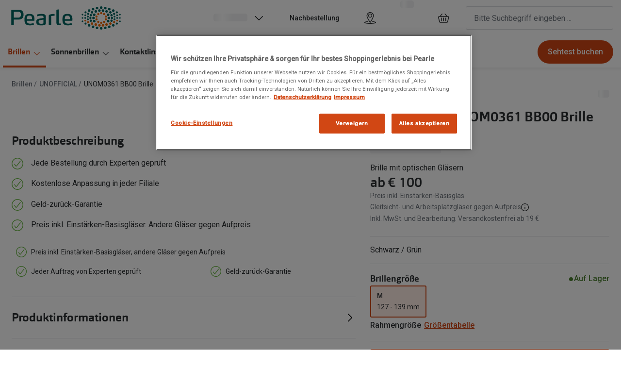

--- FILE ---
content_type: text/html; charset=utf-8
request_url: https://www.google.com/recaptcha/enterprise/anchor?ar=1&k=6Lc-keEUAAAAAOC8TNlhn1k2kCY69AyHjSsiJ-iC&co=aHR0cHM6Ly93d3cucGVhcmxlLmF0OjQ0Mw..&hl=en&v=N67nZn4AqZkNcbeMu4prBgzg&size=invisible&anchor-ms=20000&execute-ms=30000&cb=dz7h1ta42z2v
body_size: 48826
content:
<!DOCTYPE HTML><html dir="ltr" lang="en"><head><meta http-equiv="Content-Type" content="text/html; charset=UTF-8">
<meta http-equiv="X-UA-Compatible" content="IE=edge">
<title>reCAPTCHA</title>
<style type="text/css">
/* cyrillic-ext */
@font-face {
  font-family: 'Roboto';
  font-style: normal;
  font-weight: 400;
  font-stretch: 100%;
  src: url(//fonts.gstatic.com/s/roboto/v48/KFO7CnqEu92Fr1ME7kSn66aGLdTylUAMa3GUBHMdazTgWw.woff2) format('woff2');
  unicode-range: U+0460-052F, U+1C80-1C8A, U+20B4, U+2DE0-2DFF, U+A640-A69F, U+FE2E-FE2F;
}
/* cyrillic */
@font-face {
  font-family: 'Roboto';
  font-style: normal;
  font-weight: 400;
  font-stretch: 100%;
  src: url(//fonts.gstatic.com/s/roboto/v48/KFO7CnqEu92Fr1ME7kSn66aGLdTylUAMa3iUBHMdazTgWw.woff2) format('woff2');
  unicode-range: U+0301, U+0400-045F, U+0490-0491, U+04B0-04B1, U+2116;
}
/* greek-ext */
@font-face {
  font-family: 'Roboto';
  font-style: normal;
  font-weight: 400;
  font-stretch: 100%;
  src: url(//fonts.gstatic.com/s/roboto/v48/KFO7CnqEu92Fr1ME7kSn66aGLdTylUAMa3CUBHMdazTgWw.woff2) format('woff2');
  unicode-range: U+1F00-1FFF;
}
/* greek */
@font-face {
  font-family: 'Roboto';
  font-style: normal;
  font-weight: 400;
  font-stretch: 100%;
  src: url(//fonts.gstatic.com/s/roboto/v48/KFO7CnqEu92Fr1ME7kSn66aGLdTylUAMa3-UBHMdazTgWw.woff2) format('woff2');
  unicode-range: U+0370-0377, U+037A-037F, U+0384-038A, U+038C, U+038E-03A1, U+03A3-03FF;
}
/* math */
@font-face {
  font-family: 'Roboto';
  font-style: normal;
  font-weight: 400;
  font-stretch: 100%;
  src: url(//fonts.gstatic.com/s/roboto/v48/KFO7CnqEu92Fr1ME7kSn66aGLdTylUAMawCUBHMdazTgWw.woff2) format('woff2');
  unicode-range: U+0302-0303, U+0305, U+0307-0308, U+0310, U+0312, U+0315, U+031A, U+0326-0327, U+032C, U+032F-0330, U+0332-0333, U+0338, U+033A, U+0346, U+034D, U+0391-03A1, U+03A3-03A9, U+03B1-03C9, U+03D1, U+03D5-03D6, U+03F0-03F1, U+03F4-03F5, U+2016-2017, U+2034-2038, U+203C, U+2040, U+2043, U+2047, U+2050, U+2057, U+205F, U+2070-2071, U+2074-208E, U+2090-209C, U+20D0-20DC, U+20E1, U+20E5-20EF, U+2100-2112, U+2114-2115, U+2117-2121, U+2123-214F, U+2190, U+2192, U+2194-21AE, U+21B0-21E5, U+21F1-21F2, U+21F4-2211, U+2213-2214, U+2216-22FF, U+2308-230B, U+2310, U+2319, U+231C-2321, U+2336-237A, U+237C, U+2395, U+239B-23B7, U+23D0, U+23DC-23E1, U+2474-2475, U+25AF, U+25B3, U+25B7, U+25BD, U+25C1, U+25CA, U+25CC, U+25FB, U+266D-266F, U+27C0-27FF, U+2900-2AFF, U+2B0E-2B11, U+2B30-2B4C, U+2BFE, U+3030, U+FF5B, U+FF5D, U+1D400-1D7FF, U+1EE00-1EEFF;
}
/* symbols */
@font-face {
  font-family: 'Roboto';
  font-style: normal;
  font-weight: 400;
  font-stretch: 100%;
  src: url(//fonts.gstatic.com/s/roboto/v48/KFO7CnqEu92Fr1ME7kSn66aGLdTylUAMaxKUBHMdazTgWw.woff2) format('woff2');
  unicode-range: U+0001-000C, U+000E-001F, U+007F-009F, U+20DD-20E0, U+20E2-20E4, U+2150-218F, U+2190, U+2192, U+2194-2199, U+21AF, U+21E6-21F0, U+21F3, U+2218-2219, U+2299, U+22C4-22C6, U+2300-243F, U+2440-244A, U+2460-24FF, U+25A0-27BF, U+2800-28FF, U+2921-2922, U+2981, U+29BF, U+29EB, U+2B00-2BFF, U+4DC0-4DFF, U+FFF9-FFFB, U+10140-1018E, U+10190-1019C, U+101A0, U+101D0-101FD, U+102E0-102FB, U+10E60-10E7E, U+1D2C0-1D2D3, U+1D2E0-1D37F, U+1F000-1F0FF, U+1F100-1F1AD, U+1F1E6-1F1FF, U+1F30D-1F30F, U+1F315, U+1F31C, U+1F31E, U+1F320-1F32C, U+1F336, U+1F378, U+1F37D, U+1F382, U+1F393-1F39F, U+1F3A7-1F3A8, U+1F3AC-1F3AF, U+1F3C2, U+1F3C4-1F3C6, U+1F3CA-1F3CE, U+1F3D4-1F3E0, U+1F3ED, U+1F3F1-1F3F3, U+1F3F5-1F3F7, U+1F408, U+1F415, U+1F41F, U+1F426, U+1F43F, U+1F441-1F442, U+1F444, U+1F446-1F449, U+1F44C-1F44E, U+1F453, U+1F46A, U+1F47D, U+1F4A3, U+1F4B0, U+1F4B3, U+1F4B9, U+1F4BB, U+1F4BF, U+1F4C8-1F4CB, U+1F4D6, U+1F4DA, U+1F4DF, U+1F4E3-1F4E6, U+1F4EA-1F4ED, U+1F4F7, U+1F4F9-1F4FB, U+1F4FD-1F4FE, U+1F503, U+1F507-1F50B, U+1F50D, U+1F512-1F513, U+1F53E-1F54A, U+1F54F-1F5FA, U+1F610, U+1F650-1F67F, U+1F687, U+1F68D, U+1F691, U+1F694, U+1F698, U+1F6AD, U+1F6B2, U+1F6B9-1F6BA, U+1F6BC, U+1F6C6-1F6CF, U+1F6D3-1F6D7, U+1F6E0-1F6EA, U+1F6F0-1F6F3, U+1F6F7-1F6FC, U+1F700-1F7FF, U+1F800-1F80B, U+1F810-1F847, U+1F850-1F859, U+1F860-1F887, U+1F890-1F8AD, U+1F8B0-1F8BB, U+1F8C0-1F8C1, U+1F900-1F90B, U+1F93B, U+1F946, U+1F984, U+1F996, U+1F9E9, U+1FA00-1FA6F, U+1FA70-1FA7C, U+1FA80-1FA89, U+1FA8F-1FAC6, U+1FACE-1FADC, U+1FADF-1FAE9, U+1FAF0-1FAF8, U+1FB00-1FBFF;
}
/* vietnamese */
@font-face {
  font-family: 'Roboto';
  font-style: normal;
  font-weight: 400;
  font-stretch: 100%;
  src: url(//fonts.gstatic.com/s/roboto/v48/KFO7CnqEu92Fr1ME7kSn66aGLdTylUAMa3OUBHMdazTgWw.woff2) format('woff2');
  unicode-range: U+0102-0103, U+0110-0111, U+0128-0129, U+0168-0169, U+01A0-01A1, U+01AF-01B0, U+0300-0301, U+0303-0304, U+0308-0309, U+0323, U+0329, U+1EA0-1EF9, U+20AB;
}
/* latin-ext */
@font-face {
  font-family: 'Roboto';
  font-style: normal;
  font-weight: 400;
  font-stretch: 100%;
  src: url(//fonts.gstatic.com/s/roboto/v48/KFO7CnqEu92Fr1ME7kSn66aGLdTylUAMa3KUBHMdazTgWw.woff2) format('woff2');
  unicode-range: U+0100-02BA, U+02BD-02C5, U+02C7-02CC, U+02CE-02D7, U+02DD-02FF, U+0304, U+0308, U+0329, U+1D00-1DBF, U+1E00-1E9F, U+1EF2-1EFF, U+2020, U+20A0-20AB, U+20AD-20C0, U+2113, U+2C60-2C7F, U+A720-A7FF;
}
/* latin */
@font-face {
  font-family: 'Roboto';
  font-style: normal;
  font-weight: 400;
  font-stretch: 100%;
  src: url(//fonts.gstatic.com/s/roboto/v48/KFO7CnqEu92Fr1ME7kSn66aGLdTylUAMa3yUBHMdazQ.woff2) format('woff2');
  unicode-range: U+0000-00FF, U+0131, U+0152-0153, U+02BB-02BC, U+02C6, U+02DA, U+02DC, U+0304, U+0308, U+0329, U+2000-206F, U+20AC, U+2122, U+2191, U+2193, U+2212, U+2215, U+FEFF, U+FFFD;
}
/* cyrillic-ext */
@font-face {
  font-family: 'Roboto';
  font-style: normal;
  font-weight: 500;
  font-stretch: 100%;
  src: url(//fonts.gstatic.com/s/roboto/v48/KFO7CnqEu92Fr1ME7kSn66aGLdTylUAMa3GUBHMdazTgWw.woff2) format('woff2');
  unicode-range: U+0460-052F, U+1C80-1C8A, U+20B4, U+2DE0-2DFF, U+A640-A69F, U+FE2E-FE2F;
}
/* cyrillic */
@font-face {
  font-family: 'Roboto';
  font-style: normal;
  font-weight: 500;
  font-stretch: 100%;
  src: url(//fonts.gstatic.com/s/roboto/v48/KFO7CnqEu92Fr1ME7kSn66aGLdTylUAMa3iUBHMdazTgWw.woff2) format('woff2');
  unicode-range: U+0301, U+0400-045F, U+0490-0491, U+04B0-04B1, U+2116;
}
/* greek-ext */
@font-face {
  font-family: 'Roboto';
  font-style: normal;
  font-weight: 500;
  font-stretch: 100%;
  src: url(//fonts.gstatic.com/s/roboto/v48/KFO7CnqEu92Fr1ME7kSn66aGLdTylUAMa3CUBHMdazTgWw.woff2) format('woff2');
  unicode-range: U+1F00-1FFF;
}
/* greek */
@font-face {
  font-family: 'Roboto';
  font-style: normal;
  font-weight: 500;
  font-stretch: 100%;
  src: url(//fonts.gstatic.com/s/roboto/v48/KFO7CnqEu92Fr1ME7kSn66aGLdTylUAMa3-UBHMdazTgWw.woff2) format('woff2');
  unicode-range: U+0370-0377, U+037A-037F, U+0384-038A, U+038C, U+038E-03A1, U+03A3-03FF;
}
/* math */
@font-face {
  font-family: 'Roboto';
  font-style: normal;
  font-weight: 500;
  font-stretch: 100%;
  src: url(//fonts.gstatic.com/s/roboto/v48/KFO7CnqEu92Fr1ME7kSn66aGLdTylUAMawCUBHMdazTgWw.woff2) format('woff2');
  unicode-range: U+0302-0303, U+0305, U+0307-0308, U+0310, U+0312, U+0315, U+031A, U+0326-0327, U+032C, U+032F-0330, U+0332-0333, U+0338, U+033A, U+0346, U+034D, U+0391-03A1, U+03A3-03A9, U+03B1-03C9, U+03D1, U+03D5-03D6, U+03F0-03F1, U+03F4-03F5, U+2016-2017, U+2034-2038, U+203C, U+2040, U+2043, U+2047, U+2050, U+2057, U+205F, U+2070-2071, U+2074-208E, U+2090-209C, U+20D0-20DC, U+20E1, U+20E5-20EF, U+2100-2112, U+2114-2115, U+2117-2121, U+2123-214F, U+2190, U+2192, U+2194-21AE, U+21B0-21E5, U+21F1-21F2, U+21F4-2211, U+2213-2214, U+2216-22FF, U+2308-230B, U+2310, U+2319, U+231C-2321, U+2336-237A, U+237C, U+2395, U+239B-23B7, U+23D0, U+23DC-23E1, U+2474-2475, U+25AF, U+25B3, U+25B7, U+25BD, U+25C1, U+25CA, U+25CC, U+25FB, U+266D-266F, U+27C0-27FF, U+2900-2AFF, U+2B0E-2B11, U+2B30-2B4C, U+2BFE, U+3030, U+FF5B, U+FF5D, U+1D400-1D7FF, U+1EE00-1EEFF;
}
/* symbols */
@font-face {
  font-family: 'Roboto';
  font-style: normal;
  font-weight: 500;
  font-stretch: 100%;
  src: url(//fonts.gstatic.com/s/roboto/v48/KFO7CnqEu92Fr1ME7kSn66aGLdTylUAMaxKUBHMdazTgWw.woff2) format('woff2');
  unicode-range: U+0001-000C, U+000E-001F, U+007F-009F, U+20DD-20E0, U+20E2-20E4, U+2150-218F, U+2190, U+2192, U+2194-2199, U+21AF, U+21E6-21F0, U+21F3, U+2218-2219, U+2299, U+22C4-22C6, U+2300-243F, U+2440-244A, U+2460-24FF, U+25A0-27BF, U+2800-28FF, U+2921-2922, U+2981, U+29BF, U+29EB, U+2B00-2BFF, U+4DC0-4DFF, U+FFF9-FFFB, U+10140-1018E, U+10190-1019C, U+101A0, U+101D0-101FD, U+102E0-102FB, U+10E60-10E7E, U+1D2C0-1D2D3, U+1D2E0-1D37F, U+1F000-1F0FF, U+1F100-1F1AD, U+1F1E6-1F1FF, U+1F30D-1F30F, U+1F315, U+1F31C, U+1F31E, U+1F320-1F32C, U+1F336, U+1F378, U+1F37D, U+1F382, U+1F393-1F39F, U+1F3A7-1F3A8, U+1F3AC-1F3AF, U+1F3C2, U+1F3C4-1F3C6, U+1F3CA-1F3CE, U+1F3D4-1F3E0, U+1F3ED, U+1F3F1-1F3F3, U+1F3F5-1F3F7, U+1F408, U+1F415, U+1F41F, U+1F426, U+1F43F, U+1F441-1F442, U+1F444, U+1F446-1F449, U+1F44C-1F44E, U+1F453, U+1F46A, U+1F47D, U+1F4A3, U+1F4B0, U+1F4B3, U+1F4B9, U+1F4BB, U+1F4BF, U+1F4C8-1F4CB, U+1F4D6, U+1F4DA, U+1F4DF, U+1F4E3-1F4E6, U+1F4EA-1F4ED, U+1F4F7, U+1F4F9-1F4FB, U+1F4FD-1F4FE, U+1F503, U+1F507-1F50B, U+1F50D, U+1F512-1F513, U+1F53E-1F54A, U+1F54F-1F5FA, U+1F610, U+1F650-1F67F, U+1F687, U+1F68D, U+1F691, U+1F694, U+1F698, U+1F6AD, U+1F6B2, U+1F6B9-1F6BA, U+1F6BC, U+1F6C6-1F6CF, U+1F6D3-1F6D7, U+1F6E0-1F6EA, U+1F6F0-1F6F3, U+1F6F7-1F6FC, U+1F700-1F7FF, U+1F800-1F80B, U+1F810-1F847, U+1F850-1F859, U+1F860-1F887, U+1F890-1F8AD, U+1F8B0-1F8BB, U+1F8C0-1F8C1, U+1F900-1F90B, U+1F93B, U+1F946, U+1F984, U+1F996, U+1F9E9, U+1FA00-1FA6F, U+1FA70-1FA7C, U+1FA80-1FA89, U+1FA8F-1FAC6, U+1FACE-1FADC, U+1FADF-1FAE9, U+1FAF0-1FAF8, U+1FB00-1FBFF;
}
/* vietnamese */
@font-face {
  font-family: 'Roboto';
  font-style: normal;
  font-weight: 500;
  font-stretch: 100%;
  src: url(//fonts.gstatic.com/s/roboto/v48/KFO7CnqEu92Fr1ME7kSn66aGLdTylUAMa3OUBHMdazTgWw.woff2) format('woff2');
  unicode-range: U+0102-0103, U+0110-0111, U+0128-0129, U+0168-0169, U+01A0-01A1, U+01AF-01B0, U+0300-0301, U+0303-0304, U+0308-0309, U+0323, U+0329, U+1EA0-1EF9, U+20AB;
}
/* latin-ext */
@font-face {
  font-family: 'Roboto';
  font-style: normal;
  font-weight: 500;
  font-stretch: 100%;
  src: url(//fonts.gstatic.com/s/roboto/v48/KFO7CnqEu92Fr1ME7kSn66aGLdTylUAMa3KUBHMdazTgWw.woff2) format('woff2');
  unicode-range: U+0100-02BA, U+02BD-02C5, U+02C7-02CC, U+02CE-02D7, U+02DD-02FF, U+0304, U+0308, U+0329, U+1D00-1DBF, U+1E00-1E9F, U+1EF2-1EFF, U+2020, U+20A0-20AB, U+20AD-20C0, U+2113, U+2C60-2C7F, U+A720-A7FF;
}
/* latin */
@font-face {
  font-family: 'Roboto';
  font-style: normal;
  font-weight: 500;
  font-stretch: 100%;
  src: url(//fonts.gstatic.com/s/roboto/v48/KFO7CnqEu92Fr1ME7kSn66aGLdTylUAMa3yUBHMdazQ.woff2) format('woff2');
  unicode-range: U+0000-00FF, U+0131, U+0152-0153, U+02BB-02BC, U+02C6, U+02DA, U+02DC, U+0304, U+0308, U+0329, U+2000-206F, U+20AC, U+2122, U+2191, U+2193, U+2212, U+2215, U+FEFF, U+FFFD;
}
/* cyrillic-ext */
@font-face {
  font-family: 'Roboto';
  font-style: normal;
  font-weight: 900;
  font-stretch: 100%;
  src: url(//fonts.gstatic.com/s/roboto/v48/KFO7CnqEu92Fr1ME7kSn66aGLdTylUAMa3GUBHMdazTgWw.woff2) format('woff2');
  unicode-range: U+0460-052F, U+1C80-1C8A, U+20B4, U+2DE0-2DFF, U+A640-A69F, U+FE2E-FE2F;
}
/* cyrillic */
@font-face {
  font-family: 'Roboto';
  font-style: normal;
  font-weight: 900;
  font-stretch: 100%;
  src: url(//fonts.gstatic.com/s/roboto/v48/KFO7CnqEu92Fr1ME7kSn66aGLdTylUAMa3iUBHMdazTgWw.woff2) format('woff2');
  unicode-range: U+0301, U+0400-045F, U+0490-0491, U+04B0-04B1, U+2116;
}
/* greek-ext */
@font-face {
  font-family: 'Roboto';
  font-style: normal;
  font-weight: 900;
  font-stretch: 100%;
  src: url(//fonts.gstatic.com/s/roboto/v48/KFO7CnqEu92Fr1ME7kSn66aGLdTylUAMa3CUBHMdazTgWw.woff2) format('woff2');
  unicode-range: U+1F00-1FFF;
}
/* greek */
@font-face {
  font-family: 'Roboto';
  font-style: normal;
  font-weight: 900;
  font-stretch: 100%;
  src: url(//fonts.gstatic.com/s/roboto/v48/KFO7CnqEu92Fr1ME7kSn66aGLdTylUAMa3-UBHMdazTgWw.woff2) format('woff2');
  unicode-range: U+0370-0377, U+037A-037F, U+0384-038A, U+038C, U+038E-03A1, U+03A3-03FF;
}
/* math */
@font-face {
  font-family: 'Roboto';
  font-style: normal;
  font-weight: 900;
  font-stretch: 100%;
  src: url(//fonts.gstatic.com/s/roboto/v48/KFO7CnqEu92Fr1ME7kSn66aGLdTylUAMawCUBHMdazTgWw.woff2) format('woff2');
  unicode-range: U+0302-0303, U+0305, U+0307-0308, U+0310, U+0312, U+0315, U+031A, U+0326-0327, U+032C, U+032F-0330, U+0332-0333, U+0338, U+033A, U+0346, U+034D, U+0391-03A1, U+03A3-03A9, U+03B1-03C9, U+03D1, U+03D5-03D6, U+03F0-03F1, U+03F4-03F5, U+2016-2017, U+2034-2038, U+203C, U+2040, U+2043, U+2047, U+2050, U+2057, U+205F, U+2070-2071, U+2074-208E, U+2090-209C, U+20D0-20DC, U+20E1, U+20E5-20EF, U+2100-2112, U+2114-2115, U+2117-2121, U+2123-214F, U+2190, U+2192, U+2194-21AE, U+21B0-21E5, U+21F1-21F2, U+21F4-2211, U+2213-2214, U+2216-22FF, U+2308-230B, U+2310, U+2319, U+231C-2321, U+2336-237A, U+237C, U+2395, U+239B-23B7, U+23D0, U+23DC-23E1, U+2474-2475, U+25AF, U+25B3, U+25B7, U+25BD, U+25C1, U+25CA, U+25CC, U+25FB, U+266D-266F, U+27C0-27FF, U+2900-2AFF, U+2B0E-2B11, U+2B30-2B4C, U+2BFE, U+3030, U+FF5B, U+FF5D, U+1D400-1D7FF, U+1EE00-1EEFF;
}
/* symbols */
@font-face {
  font-family: 'Roboto';
  font-style: normal;
  font-weight: 900;
  font-stretch: 100%;
  src: url(//fonts.gstatic.com/s/roboto/v48/KFO7CnqEu92Fr1ME7kSn66aGLdTylUAMaxKUBHMdazTgWw.woff2) format('woff2');
  unicode-range: U+0001-000C, U+000E-001F, U+007F-009F, U+20DD-20E0, U+20E2-20E4, U+2150-218F, U+2190, U+2192, U+2194-2199, U+21AF, U+21E6-21F0, U+21F3, U+2218-2219, U+2299, U+22C4-22C6, U+2300-243F, U+2440-244A, U+2460-24FF, U+25A0-27BF, U+2800-28FF, U+2921-2922, U+2981, U+29BF, U+29EB, U+2B00-2BFF, U+4DC0-4DFF, U+FFF9-FFFB, U+10140-1018E, U+10190-1019C, U+101A0, U+101D0-101FD, U+102E0-102FB, U+10E60-10E7E, U+1D2C0-1D2D3, U+1D2E0-1D37F, U+1F000-1F0FF, U+1F100-1F1AD, U+1F1E6-1F1FF, U+1F30D-1F30F, U+1F315, U+1F31C, U+1F31E, U+1F320-1F32C, U+1F336, U+1F378, U+1F37D, U+1F382, U+1F393-1F39F, U+1F3A7-1F3A8, U+1F3AC-1F3AF, U+1F3C2, U+1F3C4-1F3C6, U+1F3CA-1F3CE, U+1F3D4-1F3E0, U+1F3ED, U+1F3F1-1F3F3, U+1F3F5-1F3F7, U+1F408, U+1F415, U+1F41F, U+1F426, U+1F43F, U+1F441-1F442, U+1F444, U+1F446-1F449, U+1F44C-1F44E, U+1F453, U+1F46A, U+1F47D, U+1F4A3, U+1F4B0, U+1F4B3, U+1F4B9, U+1F4BB, U+1F4BF, U+1F4C8-1F4CB, U+1F4D6, U+1F4DA, U+1F4DF, U+1F4E3-1F4E6, U+1F4EA-1F4ED, U+1F4F7, U+1F4F9-1F4FB, U+1F4FD-1F4FE, U+1F503, U+1F507-1F50B, U+1F50D, U+1F512-1F513, U+1F53E-1F54A, U+1F54F-1F5FA, U+1F610, U+1F650-1F67F, U+1F687, U+1F68D, U+1F691, U+1F694, U+1F698, U+1F6AD, U+1F6B2, U+1F6B9-1F6BA, U+1F6BC, U+1F6C6-1F6CF, U+1F6D3-1F6D7, U+1F6E0-1F6EA, U+1F6F0-1F6F3, U+1F6F7-1F6FC, U+1F700-1F7FF, U+1F800-1F80B, U+1F810-1F847, U+1F850-1F859, U+1F860-1F887, U+1F890-1F8AD, U+1F8B0-1F8BB, U+1F8C0-1F8C1, U+1F900-1F90B, U+1F93B, U+1F946, U+1F984, U+1F996, U+1F9E9, U+1FA00-1FA6F, U+1FA70-1FA7C, U+1FA80-1FA89, U+1FA8F-1FAC6, U+1FACE-1FADC, U+1FADF-1FAE9, U+1FAF0-1FAF8, U+1FB00-1FBFF;
}
/* vietnamese */
@font-face {
  font-family: 'Roboto';
  font-style: normal;
  font-weight: 900;
  font-stretch: 100%;
  src: url(//fonts.gstatic.com/s/roboto/v48/KFO7CnqEu92Fr1ME7kSn66aGLdTylUAMa3OUBHMdazTgWw.woff2) format('woff2');
  unicode-range: U+0102-0103, U+0110-0111, U+0128-0129, U+0168-0169, U+01A0-01A1, U+01AF-01B0, U+0300-0301, U+0303-0304, U+0308-0309, U+0323, U+0329, U+1EA0-1EF9, U+20AB;
}
/* latin-ext */
@font-face {
  font-family: 'Roboto';
  font-style: normal;
  font-weight: 900;
  font-stretch: 100%;
  src: url(//fonts.gstatic.com/s/roboto/v48/KFO7CnqEu92Fr1ME7kSn66aGLdTylUAMa3KUBHMdazTgWw.woff2) format('woff2');
  unicode-range: U+0100-02BA, U+02BD-02C5, U+02C7-02CC, U+02CE-02D7, U+02DD-02FF, U+0304, U+0308, U+0329, U+1D00-1DBF, U+1E00-1E9F, U+1EF2-1EFF, U+2020, U+20A0-20AB, U+20AD-20C0, U+2113, U+2C60-2C7F, U+A720-A7FF;
}
/* latin */
@font-face {
  font-family: 'Roboto';
  font-style: normal;
  font-weight: 900;
  font-stretch: 100%;
  src: url(//fonts.gstatic.com/s/roboto/v48/KFO7CnqEu92Fr1ME7kSn66aGLdTylUAMa3yUBHMdazQ.woff2) format('woff2');
  unicode-range: U+0000-00FF, U+0131, U+0152-0153, U+02BB-02BC, U+02C6, U+02DA, U+02DC, U+0304, U+0308, U+0329, U+2000-206F, U+20AC, U+2122, U+2191, U+2193, U+2212, U+2215, U+FEFF, U+FFFD;
}

</style>
<link rel="stylesheet" type="text/css" href="https://www.gstatic.com/recaptcha/releases/N67nZn4AqZkNcbeMu4prBgzg/styles__ltr.css">
<script nonce="3w26cTs4oq9UVAI-3mMVpA" type="text/javascript">window['__recaptcha_api'] = 'https://www.google.com/recaptcha/enterprise/';</script>
<script type="text/javascript" src="https://www.gstatic.com/recaptcha/releases/N67nZn4AqZkNcbeMu4prBgzg/recaptcha__en.js" nonce="3w26cTs4oq9UVAI-3mMVpA">
      
    </script></head>
<body><div id="rc-anchor-alert" class="rc-anchor-alert"></div>
<input type="hidden" id="recaptcha-token" value="[base64]">
<script type="text/javascript" nonce="3w26cTs4oq9UVAI-3mMVpA">
      recaptcha.anchor.Main.init("[\x22ainput\x22,[\x22bgdata\x22,\x22\x22,\[base64]/[base64]/[base64]/[base64]/[base64]/UltsKytdPUU6KEU8MjA0OD9SW2wrK109RT4+NnwxOTI6KChFJjY0NTEyKT09NTUyOTYmJk0rMTxjLmxlbmd0aCYmKGMuY2hhckNvZGVBdChNKzEpJjY0NTEyKT09NTYzMjA/[base64]/[base64]/[base64]/[base64]/[base64]/[base64]/[base64]\x22,\[base64]\x22,\x22YMK1McKHwrfCo8KDOwjChiVew7PDt8KHwqHDp8KMwpctw6QswqTDkMOpw4DDkcKLPMKrXjDDrMKjEcKCbm/Dh8KwNF7CisOLZFDCgMKlR8OMdMOBwrQUw6oawoJBwqnDrwzCoMOVWMK6w4nDpAfDpgQgBynCt0Eee2PDujbCn3LDrD3Du8Kdw7dhw7jCosOEwogPw4w7UngtwpYlGMOndMOmG8K5wpEMw5Q5w6DCmRrDusK0QMKAw6DCpcOTw5JOWmDCvD/Cv8O+woLDvzkRVR1FwoFTDsKNw7RCUsOgwqlzwr5JX8OQIRVMwqTDjsKEIMOOw5RXaSzClR7ChyDCkm8NYDvCtX7DiMOgcVY4w7V4wpvCvlVtSRkrVsKOFTfCgMO2bsO6wpFndMOGw4ojw53DksOVw68mw6gNw4M7VcKEw6MQFlrDmhhMwpYyw5XCrsOGNSwPTMOFKQ/DkXzCoBd6BT4jwoB3wqbChBjDrCTDvUR9wrrCpn3Dk1x6wosFwqLCrjfDnMK2w64nBHYLL8KSw6vCnsOWw6bDgsOiwoHCtlAlasOqw6l+w5PDocKNBVVywprDo1AtWsKcw6LCt8OgNMOhwqAMK8ONAsKmUHdTw7oGHMO8w5XDmxfCqsOFQiQDZDwFw7/CuBBJwqLDvCRIU8KcwpdgRsO1w4TDllnDssO1wrXDum1nNibDo8KsK1HDtnhHKQjDqMOmwoPDo8OBwrPCqD7CpsKEJhfCrMKPwpopw7vDpm5Xw5UeEcKCfsKjwrzDnMKIZk1vw5/DhwYjSiJyXsKMw5pDVcObwrPCiXbDkQt8V8O0BhfCtcO3worDpsKTwrfDuUt9URgieB9nFsKYw6ZHTETDuMKADcKgcSTCgynCryTCh8OYw5rCuifDjMKJwqPCoMOHAMOXM8OnHFHCp1wtc8K2w7fDiMKywpHDjMKFw6F9wqtxw4DDhcKZfMKKwp/[base64]/CjcOCYTfCnA0bwrfCnHEbwpJUw6rDmcKAw6IIFcO2wpHDokzDrm7DvMKMMktEacOpw5LDvsKICWVxw5zCk8KdwqNcL8Oww6bDvUhcw4/Dsxc6wo3DvSo2woxHA8K2wr0ew5lldcOxe2jCnitdd8K9wpTCkcOAw4zChMO1w6VaTC/[base64]/CvQ0WR30hw7kIR8KuwqjCpMK9w5hawpHCl8KTSsOgwobCkcOuf2LCm8KIwoAEw7wdw6R/SlY4wqdRDXN5BMOhQH3DgnENIicow7jDj8OlQ8K7ZMOqw4guw7NMw5DClMKBwrXCksKgDjTCrlrDtTQdTyTCjsORwoMnZBh8w6jCrkd0wrjCi8KKAMO8wo4Owo5+woUPwqNhwq3Dqn/Con/DpDnDmynCsjhcOcOtJ8KqKmLCvxrDrCoKGcK4wpPDjcK+w7YdQMO2BsORw6XDqcOqJn3DgsOxwowDwqUXw7XCmsOTQXTClcKoVMO+w6fCm8KTw7hOwrEFAADDtsK2UHrCqE7Cp2IkbF9qWMOgw5fCnHl/AGPDl8O3JMO8BsOjLiYuSUwYDw/ClWrDlMKnw7TCqMKpwplOw5fDux3CjC/CsS/CncKQw4vCgcOWwqA+wrcLDQB8XX56w5zDom/DmT/CtnjDosOTYxZUamJfwpstwoB8acKvw4ZVYWLDkMKXw7PCjsOGR8OXR8K9w6nCssKYw4fCkCnCl8Oyw4DDp8K7BmwTwqbCq8Ozw73Cgit8wqjDksKbw5/CiDwOw6AXH8KoTWHCqcK4w4cBYMOkOmvDsXJ5FFF0YsKqw6tNNQHDr03CngIxeg58dS3Cm8O2w5nCkCzCkD8ANhhZwpR/[base64]/ClcOaNcK9wonCksK4w65jWMKUwrbCnMKqLsKJQwLDpcOqw7fCpSbDtinCs8Kgw77Cu8OzWsOcwqLCocOQWlfCnUvDmQPDrcOawo9kwp/DuRcOw7l5wo94EMKqwoPCrCDDmcKFEcKXHAR0KsKWIzPClMOmAxtCDcKnAsKSw6Fkwr3CszpsOMOZwoEJRAzDhsKaw5nDtsKQwpF4w4PCv0waVMKfw6tCRSXDjMK8SMKjwq3DksOIRsOxQ8K2woNsfUAbwpnDiAAgd8OPwo/CmBoyZ8KewrxMwo4oPR47wplJERs5wrJtwqsZXjB8wrjDmsOewqcUwrhbBi3DqMO9ES/DosKlB8OxwrTDhD4nTcKAwoZlwrk4w6FGwrIhBWHDnRLDi8KdGcOqw6k4TcKHwp/CpcOjwrYGwoACYi88wqDDlMOAQiNJRiXCl8OGw48fw7IecFckwq/CpMOywoTDtULDusOUwr0CBcOlbE5WPCVXw67Dpl/Ck8OIYsOGwrA/w4FOw6FuRl/[base64]/DvMKiCkXCiDrDjTnCtB9rVsKWB1vDmShCw7lrw49jwoPDiXQzwo9PwqPDm8KOw4BewozDq8KyMG1xOsKKfMOiA8OKwrnCoUjCpQLCjyA0wrfClRHDk0EwFcKpw6XCvcK5wr/[base64]/[base64]/wq4hVMOWw6xKwqA2wrnDpcOiw6nDl8OdY8OvMSkuEsKULVgAZMKlw5DDrzzCicO/wonCjcOdKmHCsjYQc8O+Lw/[base64]/Dk8KTa8Oiw5jDoMKgwpFsSgw4I8KDN8OFwppCDMKVHMO3VMKrwpLDsFPDm3nDo8ODw6/CusKhwqJkP8Oxwo/DiFEBAy3DmiE0w6MEwqYnwp7DkVfCv8OEw6bDo11Tw7vCg8OcCxrCv8ONw7lxwrLCoBV3w45owosHw69vw5DDosOXd8O3woQWwr1dX8KWKcOBWgnCnXzDpsOaa8KjNMKTwrFQw69BRcOkw7cLwr9+w7ANLsKww7HClMO8eBEtw7MLwr7DosOSPMOzw53CiMKLw51kwr/Di8O8w4bDscOpGioOwq98w4BQW01Gw50fPcOLBMKWwoI4wqxXwrjCrsKlwokZAsKRwpHCsMOEP2HDv8Kdfj9Ew455fXLCm8O/VsOdw7PCoMO5wrnDrCh1w57Ch8KQw7UTw4jCsWXCjcOGwovDncKEwrFLRjDChGIvKcO8QcOrKcKtP8OrYMKrw5VGAinDg8KsbsO6YjB3IcK6w4o/w63CqcKdwqkew7DCrsOVwq7Dml1REzhVQiFoBCzDu8Oqw4DCm8OeQQB4CD3CoMKZDGp+w7x9FH8Cw5QBUytoM8Oaw6fCiiduVMOWbMOzRcKUw6hDw7PDmx1Jw5XDi8O9PMKAIcOlfsOSwpoWGBzCmT/DncKbUsOQZhzDi3wWJgFdwpUiw4DCjsKjwqFTS8OPwpBbw6PCglhlwpLCpw/DpcO3BxpzwqlnUnl2w6nCq0/Dg8KBAcK/YSoPVMO0wr7DmSbCnsKcHsKpw7bCvljDhmd/[base64]/CusKlP8KXGyjCuhRiU2PCg8KmCkbDsUTDpcKUwpfDqcOswqACaSDClVHCjQMBwp9AEsOaL8K+WBzDm8KXwqo8woRaU1rCq0HCg8KjDhZmFycAMRfCuMObwo4Bw7LCgsKRw4YAWyRpG0ALccOVIcODwoddKcKQw4E4woVRw6nDqy/DljHChsKMaWISw4fCgA90wobDhMK7w7hMw6pTMMKfwr4lKsKzw7gGw7rDp8OJSsK2w6TDmsOCVMKyJsKdecORERLCsjvDuDt+w7/Com1fDmTDvsOtLMOtw656wrEeVsOiwqLDtsOkXgLCuCFGw73Dry/DpHAGwpFyw47Cu1EcbSR8w7nDt0ELwr7DgcKqwpguwpsaw4LCv8KUciYRIQjCgV9UQ8KIYsOgME/DjcOSH18nwoHCg8Ozw7vCqiTDq8KhaQMUwqVawrXCmmbDisOiw5PCmMK1wpXDoMKVwpUxW8K2KiVpwpkEDXFrwo9nwqvDucKZw4VVJcKOYcODOsKQOUnCq2nCjAUdw6LDq8O2JFVmAEjDqAAFCmLCvsKGeWnDkDvDvVvCuVItw4BiNh/CqMOuS8Ktw4jCscK3w7nClk4tBMKNXDXDjcKLwqjCohHCuFvCqsOdZMObUsK1w7RDwpLCuRNgEFZSw49ewrlMDmhGfXRlw64bw6VOw7nDi0FMKy3CgcKlw4d1w4w5w4zCt8Kqw7nDpsK3SMO5WipYw54HwoUQw7EOw5ktwqPDvSfCpkrCncOcwrdFDHRWwp/DuMKGTcOkXUYZwr9GPwJWfMOBbxI4esOPBMO+w43CisKPGDjCo8KdbzVRX0Bcwq7CqhrDjwfDm30lcsK3AhbCiVxFRcK8UsOmJMOww63DsMOFNElew6jDlcKUw5wCWglYUnPDlAVnw7jCocKKXWXCk3xBEzTDvFPDhMKjIANmPFXDlkAvw48Kwp/CpMOIwpbDpXHDjsKZDMOZw4fCmwAqwpzCqG/[base64]/ClG3CqMKbDWxYIVLDiWbClcKxKHbDjsO9w4ZmKQMdwpwDVMKOMMKtwpFKw44iTsOMQcKqwpkawpHCoU7CmMKKwpQ3UsKTw5tLfE3Com9MGsOsScOGKsOzXcK9S3vDtwDDt3zDiX/DhiPDn8Omw5BKw6UIwoPCh8KawrrCkXF+wpZKDMKRwonDi8K0wonDmiQ6ZsKlR8K0w6BqcirDqcO9wqMpO8KSXMOpF1fDpMKIw6wiOBJTZTvCvX7DvsKqI0HDon5TwpHCqGfDvEzDkMK/UxHDvjvClMKdeUgdwroFw7ITe8KWQ1hLw6nCpnnCnsKdbnHCtmzClA4AwrnDgULCo8OtwqXCgGVaFcKzCsO1w49uF8KXw700e8Kpwq3CglthYCsSBm/[base64]/DnEXCkcOpw7jDoRsGwo/Cpl0Nwo/CpcKzwpnCs8KyaWPDgcKNayc7w5Y6wowZwqTDiUnCnyHDnnl7WcKgw7ZXcMKNwrMfU1bDo8OLMwEmKcKGw43DrBDCty4ZK3F7wpbDqMOWY8OGwpxpwpQFw4ILw789ScKjw6/CqMO4LSTCssOiwonChsK6KVzCssKowr7Cu07DrkDDosO/ZCcFQsOTw6FBw4vCqHPDt8OOAcKGDRvDtF7DscK0G8OkBlETw4wTdsKawpwRVsOgKDN8wrXCi8OXw6d4wo4CNkLDsHd/wr3DusKKw7PDiMKtwq0ABTXCisOfGnxQw47DvsKACWw0FcOHw4zCiBzDqcKYXHIYwp/ChMKLA8KxQ1DCisOyw4vDvsKFwrbCuXx3wqRjfBYOw7ZxCRQWMyPClsOgLT7Ds1LChXfDpsO9KnHCqsKbNgnCunDCuH9BfMOewq7CrjLDtHcgOW7DkWnDk8KgwoQmIFgIMcOWVsKXwqfCgMOlHzzDhRzCgcOMNMOnwpHDnMKfU2rDlnXDhgBowrvCisOyHcO2QDRlWG/Cm8KmJsO+GMKFSVnCi8KZIsKzeWzDlQ/DjsK8FcK6wqsowpTCt8O0wrfDnxY5Z2/DrGgowrvCicKhbcKxwqfDrRfCsMKHwrXDg8KEA2/Cp8OzD0UXw7wxClzCvMOaw6PDssKJaVxnw6l/w5nDhQF9w4IwUUfCiiI6w4LDkVXDgDnDlsKtTBXCq8Oaw6LDvsOHw6kyGjEhw5cpL8KsRcOED27CqsKdwprDscK7McOJwrV4PsOEwoTDucKnw7RrVcOQYsKaXznCtcOIwqMCwqZawonDr2XCk8Okw4/CjBfDl8KBwqrDlsK5AMOTYVVkw7HCrgwIWMKKwrfDp8K0w7XDqMKpSMKswpvDvsKWEcO/wpTCv8KRwoXDgUgkFE8Ew6XCsiTCkmMlw5AuHQ10wq4oQ8ObwooPwoHClsKcI8O7BHtHR27CisOIay9XSMKMwoQ/IMOOw6/DvFgVccKsE8ODw5jDtUXDpMO3w5M8H8O7w7jCpD97wovCnsOQwpUMXh1ufMO7SS7CiWwGwrgfwrfCgHDChwPCvsO8w4UWw67Du2nCj8OMw4TCmDvDpsKebcOzwpMEX2jDs8OxQyEYwrpmw4/Cp8Kpw6/Dp8OFWMKTwpwbTmDDmMOiecKBY8OSVMOGwqLCoQfCocK3w4/CuXdKOBAEw5BoZzbCjcOvIUt2F11tw7Ydw5bCs8OhFB/CtMOYM0zDrMO2w53CpWjCtMOqZcKLbMOrwrpMwoQzw4rDmybDuFvDssKRw7VHeWx7H8OVwozDgnLDjMKrJB3DhnUIwrTClcOrwqkuwrPCkcO3woHCkwHDnnc0TT/ClBoiUsKaU8OdwqAVUsKMTsOcHEMGw4XCrcO8aCzCj8KcwpsmUGzDm8Olw45hw5YMLsOTGsKrEwzCulhjLsKiwrXDiglPZsOoGMOnw600RcOrwo8IB3sQwrUzQkfCtsOCwoVKZQ/ChSBlDC/DjGwrD8Oswo3CmCgzw77ChcKWw4Y1VcKIw6LCs8KxHcO+w5PCgGfClVR+LcKwwpB8w44GFsOywokZTMOJw43CmncJKzrCsXswQW4rwrnCrVnDmcKDw6bDkSkOLcK6PgvCggzCiRPDgz/Cuw/DmsKjw7jDvA5SwqQuDcKewpzCi2jDnMOgccO/w5PDuy4tUF/DhcOtwrbDmU1UPkvDvMKyeMKlw7t3wrfDo8Kxe3jCkEbDkB/CosO2wpLCpUBPdsOtMMO0DcKrw5N2woTDmU3Dk8Opw7R5HMKjScOeZsKtYsOhw5dcw5EpwrdpcsK/wqjDscKLw79owobDg8O3w6ZXwpg8wrwgw4LDnwNDw4Ecw6/[base64]/wpHCkC3DsUnCkzPCqy7DvFFAAT0BXHvCuQwjKsO1wpPCtkLCrsKNS8OfE8O3w73DrcKGFsKSw51lwpvDqRTCucKdZQgMEg8awrkpJRAQw5okwrRkB8KeIsOPwrdnTkzCkBjDhV7Cp8Oew5ttYEUBwpTCsMOFN8O4OsK0wo/Ct8KzcX94ABfCuXbCqMK+U8OATsOzN0rCsMK+RcO/VsODJ8Khw63DqwfDsFlJRsO5wqfCkDPDrCc0wqHDr8K6w7TCmMKhdUPClcKFwogYw7DCj8OSw6LDmknDssKzwpLDokHCmMKbw5XCoFfCm8K4MU/CqsOPw5LCtlHDt1bDrFkHwrRzKsKOLcO2wrnCp0TChsOtwqYNHMOkwr/[base64]/WA/[base64]/[base64]/ClsOhKCgrwqVtw6ECwpDCgMObWilDwr4bwoRWXMK5d8OUBMOCcWBlUMKcLx/DhMOWGcKIaR5Rwr3DqcOdw6fDkcKJMmQAw5g9cjXDnlvDq8O3UsKpw6rDtTrDg8OEw4VjwqI1w7kYw6dAw7LCsFdhwodQNCZ+wofDgcKYw5HCg8K4wqbChMKMw7EzZ1x6VsKYw78OdkZ0GAoBOVrDjsKRwoQHFsKbw442TcKeaWLCqzLDjcKzwpPCoFBcw6/[base64]/[base64]/[base64]/DksOvw68peznDrVXDjD7CtMOuworDkkPCp3HCtsOywqR+w7pbwpdiwqrCkMO6w7TCs2dEwq1/YFbCmsKywqIyBiItUThsbHjCp8KBCCxDNkBFSsOnHMOqF8KNWxnCg8OzFTHClcKqPcKfwp3DslxGUjUMwp56dMODwq/[base64]/woAsDSHCj2HCiMOTwrQtF0ZJwqEGY1zCuw/[base64]/[base64]/DrzsjEsOGADDCl2LDl1MjwoJIcnjDsiNAw5AYQDvDlFvDqMKMZgjDo1jDnmHCmsOzP3YmKEYDwrpywqI9wpx9SykAw6/ClsOpwqDChRQIw6c2wo/DosKvwrcIw4XDvcOpU0MRwoZ7YgxmworCqylvasOsw7fCuFJvM2rDqxUywoLCjGc4w7zCjcOBJidNXk3DhxvDik8RQ20Fw7xEw4F5I8Kew7HDksK2QmRdwrVwTEnCssOcwrNvwoMnw5zDmizCisKeQhjCtSAvXsOEeF3DpzU2OcKRw7dkbSJEYsKswrxQGMOfM8O/GmpvPVDCuMOZR8OoRGjCgMO+Nw3ClTPCnTc1w63DmUU7TMOjw5/Dgn4cXgUzw7DCscOJZQ5sGsOXEMO0w73CoHTCo8OvHsOjw7J0w7DCg8Knw6HDpnrDh1HDs8Obw5zCrEjCpzfCicKqw4Bgw6Vkwq5vThAtw7/DkMK3w5Q8wqvDlsKUA8OgwpRIMMOdw7kLH1/[base64]/[base64]/DsKrwrHCq0zDl8KEw5N4w5ZAw7TDrsKnKHwYVsOFHRLCmBHDksKOw6heMmTCncKeDU3Di8Kzw7w/w7drwol4PWnDmMOhH8K/f8KcUF5YwojDrno9CTXChl5GGMK9DBt0wpLCjMKAEXTCkcKvN8KZwpjCj8OHLMOfwokVwqPDjsKQL8Okw6/ClMOJYsK8HFDCig/CtBU9XsKLw7/DpsKkw4xRw5hAdcKSw49sGzTDmCBLO8OMGsKYVwhMwrpnQMOcR8KawpPCn8K2wohoLBPCi8O0wr/[base64]/CkMKjwp/DuTnDqcKEwoDCiDrDn8Obw7bCvg5gw6cQw6VIw6kVSXcPOcKLw6woworDpMOgwr/DrcKfYjfCrsKuZxAFZsK2aMOSbcK7w4NCLMKjwr0sIkHDlMKrwqrCok9cwrzDvDbDpAHCoykRLW1pwozCl1nCmMKhXsOlwowzEMKPG8OowrDDj2ZYTk0RCsKiw70dwr9wwrFXw4TDkTfCusOKw4x1w5TCpmo5w7sjKcOvF0XCgsKzw6fDoS/[base64]/MMKywpLDmyfDs0bDv2YhU1YZwp8gL8KkwoFZw6hjaU9eOcOyRUTCsMOxegBaw4/DhjjCpXfDnxrCtWhBcHwvw7Nqw7fDpn/DuVjCq8Okw6AJwrHDjR12UlAVwofCiXlVUTxkQyHClsOYwo4hwr4AwpoWacKYf8KZwp9bw5cxB2HCqMKrwqthw5bCoh8Lwqs9UsK+w7jDt8KrI8OmFGXDpMOUw5bDiyRyW14Jwpc/NcODA8KABBHDjsO9w6nDnsKgDcO1DQI+E0EbwrzDrnNDw7HCuGnDgVsdwrfDjMODw73DkGjDl8KfXxI7TsKUwrvDsgBxw7rCpMOZwozDvMKQMTHCllVyKz8eVQLDmirCnGnDiVMQwoA5w53DiMOPbEYhw6/DpcObw6o2RVHCmcK5SMOqasOzHMOmwqh1EnMlw7tiw5bDrG/Dl8KGcMK3w4bDtcKzw5HDjFInYV99w6drPMKNw6YuPD7DnhbCq8O3w7fDrMKhw6HCs8KSG1vDn8KewpPCkw3Cv8OjClDCjMOgw6/DpA7CmwpLwopAwpTDr8OVHV9TDiTCssO+wrPDhMKpU8OFCsOJMsKRJsKcKMO4CjXDo11wB8KHwr7DgsKiwoDCk0wPE8Kgw4PDl8OoR1QUwrXDg8K7JW/CvncBQSLCmnt4acOEe23DuhByQVfChMOffBTCtEs/[base64]/[base64]/DvcKJw61ewrw/w7JZSTLClmfCl8K9w50jwp8Kcig/w6RBZsK9c8OQPMObwoB2w4nDix4/w5fDscKgRgLDqcKjw7lqwoLCvcK1EcOvXVjCpC/DvTHCpm7CqBDDoi9HwrdJw5/DgsOvw74Fwqg5OMOAKDtFw47CvMOew73Ds1Jawp0Gw5rCkMOew6VfUFXCvsK9c8OcwpsAw5XCjMKDNsOhbChZw6lOKlkfw5TCoH/[base64]/[base64]/M8OvExDCsMOTwpgmOsKabCs6VMOFBAfDkQgpw6AsGcO5MMO8wrBoOS85Q8OJDVHDk0JfezLDjlPCrDlqFMOGw7vCvcK1RyNuwrkRwpBgw5R/TTgWwrQUwq7CvDnDgMK2HU04CcKTPTgzwpd7fHF9OCgZYF8FFcOlTsOIacO3XgfCp1bCsHhZwowkCy4mwp/[base64]/[base64]/Cnh/[base64]/w4TDhV4gGVzCgW0RO8KJEUpuw59tMDFVwr7Di8KPIUtswoFfwodIw5R2N8O1C8Oew5rCmcKPwqvCrMO+wqBTwqrCiDhkw7vDmyLCv8KwBRvDkGjDtsOrAcOsJXACw4cOw5AKODDDkCZBwq4qw4tPG00oeMOGA8OoUMOACcK5wrI2w57CrcK/UEzChSIfwo4tC8Kyw6zDhV98cDHDlh3DoGRNw6zClzw1acOLEGHCnj/Cuh8JQzPDnsKWw6ldW8OoL8KCwpEkwqcrwqFlVzxbwo3Dt8KSwoHCvmlDwqLDl04pNhMiBMOVwpfCm2rCrjAqwqPDqxkRZls5D8O8F3/CrcKEwrTDtcK+SnXDlj9oM8K3wo8iWHTCl8KJwoBWBVwxZ8Kow7rDtQDDkMOZwpQheh3CgWRSw6JWwrtGJcOpLgrDvVzDt8OXwrE5w4FcHhzDr8KOeG/[base64]/CpVgCNsOwwrMbdzwJM8OBwpXCkjUXw5XDtMK4w7vCn8OURiYDU8KVwoHCucODcGXCjcOsw4fCnDLDocOUwrTCusKLwphbKXTCnsKwQ8OkcjHCvMKLwrPDlisKwrfDs1M/wqrCvAIswq/CvcKtwrJaw5E3worDucKlasOhwrHDtAgjw7MWwrJaw6zDr8Klw545w7cwO8KkBn/DtUPDhcK7wqd/w75Dwr8ew41MaQZ1UMKEHMKzw4MkakDDqnPDtcOgZUYYLcKaGnBdw6Uhw7zDmcO/wpDCqsKpC8KWScOVSS/ClsKDAcKVw5/[base64]/Cvn5OY8KCSTzCjsOcw40ZHUBcfnEHBcOKw7DDr8OBDnbDjS4gSXg6Z1TCiw9tTDYfSyUgccK0bVvDmcO6c8KCwrnDtMO/[base64]/CqwfCj3s5w7nDqW4gwqfCmQw2wrXClRp/w4zCoXhYw6g/woJawpEbw4luw5o+LcK8woPDokXCncKgM8KSQ8KHwqPCgR9GVigIQsKyw5PCpsO4GcKNwp9EwqUFewJpw57Crk0Qw6PCtjdDw67Ck3dUw5gXwqrDiQV9wrYEw67DocKqVnTDsCRMacK9Y8KwwoDDtcOmLAVGEMOGw7/DhA3Dh8KJw4vDnMOlf8K+NzUBSwA7w4bCgltMw5vDucKuwrc5wqkXwpvDsTjCmcKVBcKbw7ZKKAxdN8Kvw7FNw4nDt8KhwqI3UcKxG8OYGXfDpMKHwq/DlAnCosOOdcOPcMKDF0NrJywrwqBBwoFtw6jDpBXCrDs0BsOQUi7DhV0id8OHw4PCsGhiw7TCiTRFY2rCh1nDugpUwqhBCsOacxArw408IjxGwofCkjDDtcOCw7xVDsO9JMO8C8O7w4ksGsOAw5LDgcOjO8KqwrPCncOXO2/DjMKKw54YG37CliHDuA0tPcO7UHczw5vDvEjCisOnD2/Cs3NBw6N2w7PCkMOSwpfCksKTVQTCv0nCiMKPw7rCh8OoYcOCw4QRwqjCocKSCU0nRhA7IcKywobCuUPDgVzCrhszwrUswrPCjsOfAMKbVgPDkUUNO8OnwozCoHtSRlENwrDCmwpTw4FXQ0nDpgDCj10hPsOVw4vDkMOqw5dzPnLDhsOjwrjDisO/[base64]/CksK8wrV9w6HDo8OKwp/[base64]/VREAFMOrM8KkDsKHwqjDqSHCk8O0w5pEcRFteG7Dk1t/w4HCscO7w5LCgFtFw5DDqHNww6fChiBQwqA6csOYw7ZAOsKCwqgya3tKwpjDslZcP0UXIMK5w4pIYQoMAMOCbW3CjcO2LlHCksOYQcOnJAPCmMKIw6MlAsKnw5l2wp3DrXx/[base64]/CtcOUw7YwwqjDisOrU8KHwoF4wqLCpyc9GsKGw5cuw5vDtV7Cs3TCtmtJwqYMdnLCjCnDrSBBw6HDi8OpcVllw7hbdXfCgcOIwpnCqTXDlmTDpCPDqsK2wrgLw4dPw43DsXvDusKpZMKRwoI1Zi8Tw7oZw6MNDFBrPsOew5xSw7/DvAkHw4PClULCuA/CuSs5w5bCosKEw5XDtQZjwok4wq9SFcOfwpDDl8Ocwp3DocKSWWs9wpDCpMKecjHDt8OBw4E7w6DDvcK/[base64]/DisOKw5vDpz8mw7VhTsOgF8KwNMKpwpbCv8K+ZsK2wop2NyxDKcKhb8Ohw7IFwqNsfcKiwo5bci9swolecMKRwpoqw7PDqkdHQhPDqMOuwqrDo8O3BS/[base64]/DqntIw43CtcOhwrfDo8OWw67Dnw3CkHVAw7/ClVLCpMOKARssw5fDgsOIAnzCtsOaw74EKhnDu0TChMKswp/[base64]/[base64]/CusKkwpt/QTDCtwzDrcKLw7XCpTEswplxwozCmTrCv3wFwpjCvsKjwqnDvE9OwqhjNsOhbMOUwpRKD8KwEEdcw5PChQLCicKMwoExcMKWDS8SwrAEwoJJGwzDtgI0w7IDwpdPw5/Dvy7DulttworDuj0FVW/DllgTwojDghLCuUjDpMKMblAvw7LCjSjDhhnDjcKQw5fCtcOFw7IpwocBAzjDjz4+w6jCm8OwVsK0wqnDg8KFwpsVKcO+MsKcwqZ8w58tejMJeErDoMOow6/CoAHCqTvCq2/DlEd/R1cFNAfCicKkNlsMw5jCiMKewpRDK8ORw71fZzrCgnhxw4zCtMOuwqPCvxMaPjPDlTcmwq8JFsKfwq/ClSXCjcOiwrQzw6cUw59Iw7o4wpnDhMOzw6XChMOKAMKgw6lrwpTCsygdLMO2X8KuwqHDssKdwojCgcK4WMKSw5jCmQV0wrx/[base64]/[base64]/DmcOZSV/CkTvDs8ONPF5QwrdhEEbDisKwBcKDw4FUw69jw5zCjMK/w5l8w7TCrcKZw6/DkktGbBvCsMKfwo3DrmxKwod3wp/CtQB/wqvCk3/DiMKbw4ZQw73DtcOGwr0hYsOiCcO/wqrDpsKPw7Y2d3Fpw7Nmw7bDtQbCkmIjexYyMnzDo8KBdsKBwod8UsOPTcK5EAJWYMKnJRcAw4FSw582PsKuf8ONwrXChlbCvQNbI8K4wqzDqhIMZ8KVH8O2blkXw7LDmsO5B0LDu8KMw6oRdgzDr8Kxw5BaVcKNTAXDuF9wwr9owrbDpMOjd8O0wofCtcKjwr/CnHJdw47ClMKGKjbDhMOuw4Z8KcKGETUGKsKkX8Oqw5rCq2ovCMOLbsO1wp7CiRvChMKOXcODOgvCtMKKJ8KXw65OWyg0QMKxG8Opw5XCl8K3wptGVsKwLsOvwrt4w6zDscOBBxfDg04zwqY3VFdpw73Ci33CgcOLPEUzwoBdMWzDisKtwpHCv8OpwrTDh8Kawq/DtwgNwrzCjVbCgcKrwogBGw/[base64]/woE/[base64]/DkAvCkRvDsUHDrDt2wrLDhcKzwpLCscOswoQuR8KzfcOTScOCT0/CqsKydyR9wqjDqmp+wpcaID1cY2ciw4fCosOewpDDq8Kzwot0w5USYyBtw5xmbgvCnsODw5zCncOBw5LDmjzDmlsCw47Cu8OjJ8OJaA7Dp2TDgE/CpsKyZAAXFmTCg1nCscKswppzaB9bw73ChxhBan/CgUTDmxAlfBTCpsO9aMOHSChJwqh3OcKLw7pwflkoA8OHw5/[base64]/w7TCt8KLwoAUw59lwpvDj8OdX3TCqMKTdT5hw4o+JT0Pw5TDpFHDkGTDl8Olwo0dZ2LClw44w5TCrn7CpcKyOcKLUsO2YjbCucObVyzCmQ0sScK1DsOZw4dkwpgcOCQkwppDw45uS8OwTsO6wpA8O8Ojw53DvMKjOFR/w6F2w6XDtSx+w4/[base64]/P8K2w7LCjsKgw7dwHMKmZwZEwqDCusK8UcKKKMKPOMKvwoEXw7PDlHsgw5xdJiEawpDDncOmwp3CiEBvWsOFw4TDv8KXMMOPJsOjWTgiwqBFw4HCrcKrw4jCnsOGFMO3wpwZwoEAXcO9wonCi1JHbcOeBcOYwqpjCFPDsVLDo3fCl0/DoMKYw41+w7DDncOdw7JVFGnCoCfDuQBtw4sfK2XCkGbCvsKBw5JyJEE0wonCkcK4w4DDqsKqCD4Kw6YXwoUbJxJRQ8KkWh3Dr8OJw4DCuMKkwrLDosOfwrjClWvCk8KoNmjCpS41IlFLwo/DmMOCLsKkA8KhI0/Dq8KVw7UfacO9FG1pCsKTU8KbEyLCvW/CncOFwqXCk8KuSsOwwrPCr8Ksw4rDkhESw5pYwqUgE11rIDpswqrDgH3Cn2XCnSnDozbDn0bDsy7Dq8Ofw5weN2nCn29QI8O7wp0pwovDt8Kowowew6QbPMOvPsKXw6ZqBMKew6TCmMK2w7Y9w5B1w680wp9OBsO5wp9gFnHCg2Isw5bDhB/CncOtwqkQEh/[base64]/DtVHChy/CnMKgex9ncR02w5nDil1JAcKAwrZawp0FwrfDtlzDicK2HMOZdMKHfsKDwq4vwqFabH1Bb3RjwphLw44bw7FkchPCnsO1ecKjw6cBw5bCi8KHwrDDqFxNw7/CiMKfJcO3wq3Cu8OtFSnCml/DrMKrwonDscKNesO1NA7CjsKJw4TDtBPCncOWEx7CocKbbndiw5cpw4/[base64]/ClsKECGPCtcKaayLChjvDpVzCqhjCmsKIwpw7w4rCnWlrUkfDkMO6UMKKwp1qamDCpcK0Gjk2wp0CLDw8NkMxw6/CkMOJwqRawqrCvsOtHsO9AsKMNA/[base64]/CrWzCpRwHScKzTcOnU8O7BsOVWMO/IMKrw7LCihjDq1nChsKxYl3CgGDCu8K2IcKmwpzDicO6w4Jrw6/ChU0pB1bCmsKWw53DkxnDvcKuwo05DcOiAsOHScKcw7dLw7XDji/DmAbCuUnCmQXDmkrDs8O5wq4tw7nCk8OMw6VwwpZSwqkbwogIw7XDrMK1cRjDji/[base64]/w7NIVsKiw65KFMODU8O4wpNJHMOTw6vDhcKqBy/Dsl7DrHoowoAmbnhtAAvDrnLCncOzXyFKw4kVwp1pw6zDiMK5w5ccXMK8w617wpwhwrnCsg3CuC7Cq8Oyw4rCrHTCvsOXw43CriXChcKwFcOjIl3Cqx7CsgTDmsKXGwdcwrvCrcKpw40GeVBGwonDmCTDhsOcYGfCvMKcwr/DpcKpwrnDm8O4w6kSwobDv1zCui3DvljDncOwazHDssKwWcOrdMORSE9Vw6zDjkjDmgFSwp7CpsOTw4ZJbMO9fB1POcOvw6g4wpzDhcOkIsKzJSdgwqHDsHvCoX8eERTDnsOuwoFnw6RywrDCr3bCs8OXUMONwr8uC8O3GsKhw7XDtXUfYMOzUUjChj/DgwkYesK2w6bDqGkBdsK+woUTGMOQTkvCjsObDcO0SMOOC3vDvMODE8OKI1E2PHTCjcKaD8KYwrNHUEp0w4VeQMKFw4XCtsOgPsKhw7UBZQ3CsXjCnXYOGMKOP8KOw5LDiBPCtcKCO8OWLkHCkcOlWmswbh7Crg/CmMKzw7LDrXbChB5Lw4gpT1w6VHxjd8Ktwp/[base64]/Dg8KKwq0swod2GFI/LsO5w7bDhy3CkHRXeC3DocK1ecOcwrXDocKXw6vCvcK3w6DCvCZiwqxfKsKmUsKHw7HCvEJDwokvasKaNsKAw7vDgsOTw4d7McKPwqk7PMKlNCMGw4vCocONwofDkEobYk1gc8Kqw5/DoCBgwqA7acOQw7hoYMKvwqrDnVx7w5otwo4nw50Qwp3CjhzCl8O+ORbDuELDjMOeCmrCicKwQjfCp8O0X2Ylw4zCvD7DhsKNTcKiREvCo8Ksw6LDtcK7wpHDu0IdcHBDT8KGElZxwpVbfMOKwr94KDJLw5/CvAMlIDp7w5DDrcO2BMOSw4BQwplYw5s8wprDsnJjA3B1eS5KHjTCvsKpHXAKO27CvzPDmj7CncOdZn8TH2g1OMKfwqPDmQV2HiZvw7/ChMOzYcOSw74iMcO8LWtLCQvCosKlKmzCiD1ETsKmw7rDgcKNEcKdN8OWLhzDpMOHwpnDnSTDr2p4ecKgwqvDtcOIw7lHw4Qzw77CjlfCiBdzH8OXwpTCk8KKJhd/[base64]/cyLDmALDtsOHPcKyHB/Di8KCIEMob1VVAcOTewsIw6YWecKvw6RJw7zDjWQPwp3CgcKSwprDjMK/EcOEWBchIDoXdjvDusOaZlxeAcOmRgXCj8OPwqDDtFNOw6fCvcOWGzZEwq8ObMKjWsKDTBHCucKawr4fP2vDocOXEsKQw5NkwpHDuFPCnRXDiR9/w4kHwq7DtsO6wo8YCFLDi8KGwqPCoRF5w47DtsKMDsK8w6PCuQnDgMOQw43CiMK7worCkMOYwqXDhArDmcOpw4Y1fSNPwqHCicKQw6/[base64]/ADdhYmHCmH4/w50ZwqfDqMKyfMKlVsKuw5d0wrkbGHoUEgTDj8K6wpzDscO4Sx1nEsO3RT0Aw6cpGWk7RMO5SsOICDTChAbDmwc3wrvCl3vDqz3Dq0NXw4dIXwoZFsK3b8KSMzldH2RWHMK9w6nDnznCl8KUw5fDnW/[base64]/[base64]/w4nDv3ALwqXDolgXWsKSE8KrVsKnWcKxw6B8MMO5woA1w5nDpShjwpY7NcKUwoUqLRtywrgcDDLClzVIwoJsC8Olw7fCrsOFBmtYwrRCOjnCvDvDocKTw4QowqlHw5nDiHDCiMOqwp/[base64]/Dvy/CsxvDuWfCisO2CjVQb8KVGz1yw44pwrHCnsK4Y8KwNcK8PQRRwrXCkHwJIsK2w7fCn8KAd8KMw5HDksKIdnMde8ObHMODw7bChHTDksOwVELCt8KgYTfDgcKBbA8qw55rwro6w5zCvG3DsMOiw7todsOFOcOsMcOBTsOtH8O/ZsKTVMKBwoU4w5EjwpYUwpN5dcKUZxnCkcKdcRgVQB0mHcODesKNKcKvwpdMU2zCtFHCq1PDg8O7w616RQ/DqcKlwrjDo8ORwpvCrMOww7Z8W8KtZRMKw4jCksOiQRPCjV9vScKjKm/DpMK7wo5jC8KPwqZ/w7jDuMOpDhoRwoLCo8KBEBg5w4jDqB7Di2jDgcO2DMO1F3YKw7nDh2TDqCTDimxuw6dLK8KFwr7Dnk4dw7Y/wrZ0TsOfwoJyFwbCuGLDk8KkwogFcMKtw64ew7AiwqQ+wqpMwr9rw4rCl8KaVl/Cs0Akw61twpnCvH3CiHghw7sAwqMmw5Nxw5jCvCEjTcOrU8Otw4DDusOhw41Jw7rDsMOJwr3Co2APwo1xwrzDgyXDp2rDgG7DtXXCr8K9wqrDmcOTGyFfwrktw7zDsHLCh8O7wrjClgIHOBvDr8K7Y0ldWcKJWxRNw5rDvTHDjMObT2bDvMK/FcOvwo/CpMOtw63CjsOiwp/ClxdbwoMXfMKxw6otw6pzwo7DuFrDvsOSfH3CmMOLVi3CnMO0SyFlVcOMFMKewrXDusK2w63Cn2sMcw7DrsKkwp5jwpXDmWbCmMKQw7HDpcORwq8wwrzDhsKoQgXDtUJZKxHDqzZXw7JxPBfDmxvCp8O0TzvDu8KhwqAZKyp7KcKLGMOIw4/CisKKwqHCulsgbUzClMOcHMKPwo5CblLCgcKWwpfDghx1cBjDp8ObfsK/[base64]/DrsKPfsOPwrPCoFcdAijChSvDp1lNH8Kiw4fDtQLDhVMeL8K6woRPwrNyXA3ConcNQ8KCwq3DlMO7w6dme8KRCcOywqY\\u003d\x22],null,[\x22conf\x22,null,\x226Lc-keEUAAAAAOC8TNlhn1k2kCY69AyHjSsiJ-iC\x22,0,null,null,null,1,[21,125,63,73,95,87,41,43,42,83,102,105,109,121],[7059694,477],0,null,null,null,null,0,null,0,null,700,1,null,0,\[base64]/76lBhnEnQkZnOKMAhmv8xEZ\x22,0,0,null,null,1,null,0,0,null,null,null,0],\x22https://www.pearle.at:443\x22,null,[3,1,1],null,null,null,1,3600,[\x22https://www.google.com/intl/en/policies/privacy/\x22,\x22https://www.google.com/intl/en/policies/terms/\x22],\x22074nzJO7jwrIMMk3lDc15tkN8dtLk2lAiKCCR0zVyi4\\u003d\x22,1,0,null,1,1769639467077,0,0,[136],null,[122,152,92],\x22RC-JzZz9yx_QJ-R7g\x22,null,null,null,null,null,\x220dAFcWeA4yf6uy3EmSP1e1xOZZ8Is2KpTzjYK02kNRMyshMm2AUI4FQ0B7q43vQIW3ycgCZmjtfsX8WOlhznnmjYqPTlbkGLqoeA\x22,1769722267025]");
    </script></body></html>

--- FILE ---
content_type: text/css
request_url: https://assets.grandvision.io/at-pearle/_next/static/pages/_app-4f1ceaf3952f02df.css
body_size: 98741
content:
.feature-toggles-control-panel-trigger{transition:opacity .2s ease-in-out;opacity:.5}.feature-toggles-control-panel-trigger.feature-toggles-control-panel-trigger--sticky{border-radius:0;position:fixed;top:30%;right:0;z-index:var(--z-index--level-6)}.feature-toggles-control-panel-trigger:focus-visible,.feature-toggles-control-panel-trigger:hover{opacity:1}.feature-toggles-control-panel__explanation{margin-bottom:.5rem}.feature-toggles-control-panel__local-cache-button{margin-bottom:2rem}.feature-toggles-control-panel__checkbox-group{display:flex;flex-direction:column;word-break:break-all;gap:.5rem}:root,[data-theme=at-pearle]{--color-comp-button-solid-primary-default-background:#CD4310;--color-comp-button-solid-primary-default-foreground:#FFFFFF;--color-comp-button-solid-primary-default-border:lch(100 0 none/0);--color-comp-button-solid-primary-hover-background:#96300A;--color-comp-button-solid-primary-hover-foreground:#FFFFFF;--color-comp-button-solid-primary-hover-border:lch(100 0 none/0);--color-comp-button-solid-primary-active-background:#381002;--color-comp-button-solid-primary-active-foreground:#FFFFFF;--color-comp-button-solid-primary-active-border:lch(100 0 none/0);--color-comp-button-solid-primary-loader-main:#FFFFFF;--color-comp-button-solid-primary-loader-accent:#F0C3B3;--color-comp-button-solid-secondary-default-background:#333;--color-comp-button-solid-secondary-default-foreground:#FFFFFF;--color-comp-button-solid-secondary-default-border:lch(100 0 none/0);--color-comp-button-solid-secondary-hover-background:#1F1F1F;--color-comp-button-solid-secondary-hover-foreground:#FFFFFF;--color-comp-button-solid-secondary-hover-border:lch(100 0 none/0);--color-comp-button-solid-secondary-active-background:#000000;--color-comp-button-solid-secondary-active-foreground:#FFFFFF;--color-comp-button-solid-secondary-active-border:lch(100 0 none/0);--color-comp-button-solid-secondary-loader-main:#FFFFFF;--color-comp-button-solid-secondary-loader-accent:#707070;--color-comp-button-outline-default-background:lch(100 0 none/0);--color-comp-button-outline-default-foreground:#2b2e31;--color-comp-button-outline-default-border:#2b2e31;--color-comp-button-outline-hover-background:lch(100 0 none/0);--color-comp-button-outline-hover-foreground:#383D42;--color-comp-button-outline-hover-border:#383D42;--color-comp-button-outline-active-background:#e6f0f3;--color-comp-button-outline-active-foreground:#383D42;--color-comp-button-outline-active-border:#383D42;--color-comp-button-outline-loader-main:#2b2e31;--color-comp-button-outline-loader-accent:#eee;--color-comp-button-ghost-default-background:lch(100 0 none/0);--color-comp-button-ghost-default-foreground:#CD4310;--color-comp-button-ghost-default-border:lch(100 0 none/0);--color-comp-button-ghost-hover-background:#FFF8F5;--color-comp-button-ghost-hover-foreground:#96300A;--color-comp-button-ghost-hover-border:lch(100 0 none/0);--color-comp-button-ghost-active-background:#F0C3B3;--color-comp-button-ghost-active-foreground:#381002;--color-comp-button-ghost-active-border:lch(100 0 none/0);--color-comp-button-ghost-loader-main:#96300A;--color-comp-button-ghost-loader-accent:#e6f0f3;--color-comp-toggletip-popover-background:#2b2e31;--color-comp-toggletip-popover-foreground:#FFFFFF;--color-comp-toggletip-explainer-default-default-background:#2b2e31;--color-comp-toggletip-explainer-default-hover-background:#D6D9DC;--color-comp-toggletip-explainer-default-open-background:#2b2e31;--color-comp-toggletip-explainer-inverted-default-background:#FFFFFF;--color-comp-toggletip-explainer-inverted-hover-background:lch(0 0 none/0.4);--color-comp-toggletip-explainer-inverted-open-background:#FFFFFF;--color-comp-link-default:#C64617;--color-comp-link-hover:#96300A;--color-comp-link-active:#381002;--color-comp-link-disabled:#78828C;--color-comp-link-visited:lch(19.779 53.773 309.79);--color-comp-input-field-background:#FFFFFF;--color-comp-input-field-border:#AAB0B6;--color-comp-check-box-unselected-valid-default-background:#FFFFFF;--color-comp-check-box-unselected-valid-default-border:#ACACB1;--color-comp-check-box-unselected-valid-hover-background:#FFF8F5;--color-comp-check-box-unselected-valid-hover-border:#CD4310;--color-comp-check-box-unselected-valid-active-background:#F0C3B3;--color-comp-check-box-unselected-valid-active-border:#96300A;--color-comp-check-box-unselected-invalid-default-background:#FFFFFF;--color-comp-check-box-unselected-invalid-default-border:#e40000;--color-comp-check-box-unselected-invalid-default-content:#FFFFFF;--color-comp-check-box-unselected-invalid-hover-background:#FED7D7;--color-comp-check-box-unselected-invalid-hover-border:lch(38.87 78.536 40.858);--color-comp-check-box-unselected-invalid-hover-content:#FED7D7;--color-comp-check-box-unselected-invalid-active-background:#FED7D7;--color-comp-check-box-unselected-invalid-active-border:lch(29.153 58.902 40.858);--color-comp-check-box-unselected-invalid-active-content:#FED7D7;--color-comp-check-box-selected-valid-default-background:#CD4310;--color-comp-check-box-selected-valid-default-border:#CD4310;--color-comp-check-box-selected-valid-default-content:#FFFFFF;--color-comp-check-box-selected-valid-hover-background:#96300A;--color-comp-check-box-selected-valid-hover-border:#96300A;--color-comp-check-box-selected-valid-hover-content:#FFFFFF;--color-comp-check-box-selected-valid-active-background:#381002;--color-comp-check-box-selected-valid-active-border:#381002;--color-comp-check-box-selected-valid-active-content:#FFFFFF;--color-comp-check-box-selected-invalid-default-background:#e40000;--color-comp-check-box-selected-invalid-default-border:#e40000;--color-comp-check-box-selected-invalid-default-content:#FFFFFF;--color-comp-check-box-selected-invalid-hover-background:lch(38.87 78.536 40.858);--color-comp-check-box-selected-invalid-hover-border:lch(38.87 78.536 40.858);--color-comp-check-box-selected-invalid-hover-content:#FFFFFF;--color-comp-check-box-selected-invalid-active-background:lch(29.153 58.902 40.858);--color-comp-check-box-selected-invalid-active-border:lch(29.153 58.902 40.858);--color-comp-check-box-selected-invalid-active-content:#FFFFFF;--color-comp-check-box-read-only-background:#DBDEE1;--color-comp-check-box-read-only-border:#AAB0B6;--color-comp-check-box-read-only-content:#A7ACB1;--color-comp-radio-button-default-background:#FFFFFF;--color-comp-radio-button-default-border:#ACACB1;--color-comp-focus-border:#4197E2;--color-comp-typography-primary:#2b2e31;--color-comp-typography-secondary:#636B74;--color-comp-typography-inverted:#FFFFFF;--color-comp-alert-error-border:#822727;--color-comp-alert-error-background:#FED7D7;--color-comp-alert-error-content:#822727;--color-comp-alert-warning-border:#7B341E;--color-comp-alert-warning-background:#FEEBC8;--color-comp-alert-warning-content:#7B341E;--color-comp-alert-success-border:#22543D;--color-comp-alert-success-background:#F0FFF4;--color-comp-alert-success-content:#22543D;--color-comp-alert-info-border:#2A4365;--color-comp-alert-info-background:#EBF8FF;--color-comp-alert-info-content:#2A4365;--color-comp-toast-error-border:#822727;--color-comp-toast-error-background:#FED7D7;--color-comp-toast-error-content:#822727;--color-comp-toast-error-progress-bar:#822727;--color-comp-toast-warning-border:#7B341E;--color-comp-toast-warning-background:#FEEBC8;--color-comp-toast-warning-content:#7B341E;--color-comp-toast-warning-progress-bar:#7B341E;--color-comp-toast-success-border:#22543D;--color-comp-toast-success-background:#F0FFF4;--color-comp-toast-success-content:#22543D;--color-comp-toast-success-progress-bar:#22543D;--color-comp-toast-info-border:#2A4365;--color-comp-toast-info-background:#EBF8FF;--color-comp-toast-info-content:#2A4365;--color-comp-toast-info-progress-bar:#2A4365;--color-comp-message-info-border:#2A4365;--color-comp-message-info-background:#EBF8FF;--color-comp-message-info-content:#2A4365;--color-comp-message-neutral-border:#2B2E31;--color-comp-message-neutral-background:#F1F2F3;--color-comp-message-neutral-content:#2B2E31;--color-comp-spinner-background:#DBDEE1;--color-comp-spinner-foreground:#CD4310;--color-comp-pricing-full-price:#2b2E31;--color-comp-pricing-old-price:#6B7179;--color-comp-pricing-new-price:#2b2e31;--color-comp-skeleton-background:#F1F2F3;--color-comp-skeleton-foreground:#FFFFFF;--color-comp-icon-button-primary-default-background:#CD4310;--color-comp-icon-button-primary-default-foreground:#FFFFFF;--color-comp-icon-button-primary-default-border:lch(100 0 none/0);--color-comp-icon-button-primary-hover-background:#96300A;--color-comp-icon-button-primary-hover-foreground:#FFFFFF;--color-comp-icon-button-primary-hover-border:lch(100 0 none/0);--color-comp-icon-button-primary-active-background:#381002;--color-comp-icon-button-primary-active-foreground:#FFFFFF;--color-comp-icon-button-primary-active-border:lch(100 0 none/0);--color-comp-icon-button-outline-default-border:#CD4310;--color-comp-icon-button-outline-default-foreground:#CD4310;--color-comp-icon-button-outline-default-background:lch(100 0 none/0);--color-comp-icon-button-outline-hover-border:#96300A;--color-comp-icon-button-outline-hover-background:#FFF8F5;--color-comp-icon-button-outline-hover-foreground:#96300A;--color-comp-icon-button-outline-active-border:#381002;--color-comp-icon-button-outline-active-background:#F0C3B3;--color-comp-icon-button-outline-active-foreground:#381002;--color-comp-icon-button-elevated-default-border:#DBDEE1;--color-comp-icon-button-elevated-default-foreground:#2b2e31;--color-comp-icon-button-elevated-default-background:#FFFFFF;--color-comp-icon-button-elevated-hover-border:#DBDEE1;--color-comp-icon-button-elevated-hover-background:#F5F6F7;--color-comp-icon-button-elevated-hover-foreground:#2b2e31;--color-comp-icon-button-elevated-active-border:#AAB0B6;--color-comp-icon-button-elevated-active-background:#DBDEE1;--color-comp-icon-button-elevated-active-foreground:#2b2e31;--color-comp-icon-button-ghost-default-foreground:#2b2e31;--color-comp-icon-button-ghost-default-background:lch(18.724 2.5462 251.64/0);--color-comp-icon-button-ghost-default-border:lch(18.724 2.5462 251.64/0);--color-comp-icon-button-ghost-hover-background:#F5F6F7;--color-comp-icon-button-ghost-hover-foreground:#2b2e31;--color-comp-icon-button-ghost-hover-border:lch(100 0 none/0);--color-comp-icon-button-ghost-active-background:#DBDEE1;--color-comp-icon-button-ghost-active-foreground:#2b2e31;--color-comp-icon-button-ghost-active-border:lch(100 0 none/0);--color-comp-badge-unselected-background:lch(100 0 none/0);--color-comp-badge-unselected-foreground:#2b2e31;--color-comp-badge-unselected-border:#DBDEE1;--color-comp-badge-hover-background:#FFF8F5;--color-comp-badge-hover-foreground:#96300A;--color-comp-badge-hover-border:#96300A;--color-comp-badge-active-background:#F0C3B3;--color-comp-badge-active-foreground:#381002;--color-comp-badge-active-border:#381002;--color-comp-badge-selected-background:#FFF8F5;--color-comp-badge-selected-foreground:#CD4310;--color-comp-badge-selected-border:#CD4310;--color-comp-chip-default-background:#F1F2F3;--color-comp-chip-default-foreground:#2b2e31;--color-comp-chip-default-border:lch(100 0 none/0);--color-comp-chip-hover-background:#DBDEE1;--color-comp-chip-hover-foreground:#2b2e31;--color-comp-chip-hover-border:lch(100 0 none/0);--color-comp-chip-active-background:#636B74;--color-comp-chip-active-foreground:#FFFFFF;--color-comp-chip-active-border:lch(100 0 none/0);--color-comp-skiplink-background:#383D42;--color-comp-skiplink-foreground:#FFFFFF;--color-comp-skiplink-border:lch(100 0 none/0);--color-pattern-header-background:#FFFFFF;--color-pattern-header-border:#f5f6f7;--color-pattern-header-text:#2b2e31;--color-pattern-navigation-background:#FFFFFF;--color-pattern-navigation-default-unselected:#2b2e31;--color-pattern-navigation-default-selected:#CD4310;--color-pattern-navigation-hover-text:#96300A;--color-pattern-navigation-active-text:#381002;--color-pattern-footer-background:#FFFFFF;--color-pattern-footer-text:#2b2e31;--color-pattern-footer-social-icons:#2b2e31;--color-pattern-footer-cta-background:#CD4310;--color-pattern-footer-cta-foreground:#FFFFFF;--color-pattern-footer-link:#C64617;--color-pattern-footer-border:#DBDEE1;--color-pattern-usp-group-background:#d7d9dd;--color-pattern-usp-group-text:#FFFFFF;--color-pattern-product-tag-background:#F5F6F7;--color-pattern-product-tag-text:#2b2e31;--color-pattern-product-tag-border:lch(0 0 none/0);--color-pattern-notification-bar-dark-background:#006989;--color-pattern-notification-bar-dark-foreground:#FFFFFF;--color-pattern-notification-bar-dark-anchor:#FFFFFF;--color-pattern-pricing-badge-background:#e52424;--color-pattern-pricing-badge-border:rgba(255,255,255,0);--color-pattern-pricing-badge-text:white;--color-pattern-pricing-label-background:rgba(255,255,255,0);--color-pattern-pricing-label-border:#00546e;--color-pattern-pricing-label-text:#00546e;--color-pattern-wishlist-icon-default:#2b2e31;--color-pattern-wishlist-icon-hover:#2b2e31;--color-pattern-wishlist-icon-active:#2b2e31;--color-pattern-wishlist-icon-selected:#2b2e31;--color-pattern-image-gallery-background:#F5F6F7;--color-pattern-cart-counter-background:#EB0000;--color-pattern-cart-counter-foreground:#FFFFFF;--color-pattern-cart-counter-border:#FFFFFF;--color-pattern-background-default:#FFFFFF;--color-pattern-background-subtle:#f5F6F7;--color-semantic-informative-surface-softer:#EBF8FF;--color-semantic-informative-surface-default:#2B6CB0;--color-semantic-informative-surface-strong:#2A4365;--color-semantic-informative-content-default:#2B6CB0;--color-semantic-informative-content-strong:#2A4365;--color-semantic-informative-content-inverted:#FFFFFF;--color-semantic-informative-border-softer:#EBF8FF;--color-semantic-informative-border-default:#2B6CB0;--color-semantic-informative-border-strong:#2A4365;--color-semantic-positive-surface-softer:#F0FFF4;--color-semantic-positive-surface-default:#2F855A;--color-semantic-positive-surface-strong:#22543D;--color-semantic-positive-content-default:#2F855A;--color-semantic-positive-content-strong:#22543D;--color-semantic-positive-content-inverted:#FFFFFF;--color-semantic-positive-border-softer:#F0FFF4;--color-semantic-positive-border-default:#2F855A;--color-semantic-positive-border-strong:#22543D;--color-semantic-warning-surface-softer:#FEEBC8;--color-semantic-warning-surface-default:#C05621;--color-semantic-warning-surface-strong:#7B341E;--color-semantic-warning-content-default:#C05621;--color-semantic-warning-content-strong:#7B341E;--color-semantic-warning-content-inverted:#FFFFFF;--color-semantic-warning-border-softer:#FEEBC8;--color-semantic-warning-border-default:#C05621;--color-semantic-warning-border-strong:#7B341E;--color-semantic-negative-surface-softer:#FED7D7;--color-semantic-negative-surface-default:#C53030;--color-semantic-negative-surface-strong:#822727;--color-semantic-negative-content-default:#C53030;--color-semantic-negative-content-strong:#822727;--color-semantic-negative-content-inverted:#FFFFFF;--color-semantic-negative-border-softer:#FED7D7;--color-semantic-negative-border-default:#C53030;--color-semantic-negative-border-strong:#822727;--color-semantic-focus-ring-default:#4197E2;--color-semantic-focus-ring-error:#F1C0BC;--color-semantic-focus-ring-success:#D9EACD;--color-semantic-focus-ring-box-shadow:#FFFFFF;--color-semantic-neutral-surface-clear:#FFFFFF;--color-semantic-neutral-surface-softer:#F5F6F7;--color-semantic-neutral-surface-soft:#DBDEE1;--color-semantic-neutral-surface-inverted:#2b2e31;--color-semantic-neutral-content-soft:#636B74;--color-semantic-neutral-content-default:#2b2e31;--color-semantic-neutral-content-inverted:#FFFFFF;--color-semantic-neutral-border-soft:#DBDEE1;--color-semantic-neutral-border-default:#AAB0B6;--color-semantic-neutral-border-strong:#78828C;--color-semantic-neutral-border-stronger:#2b2e31;--color-semantic-action-surface-softer:#FFF8F5;--color-semantic-action-surface-soft:#F0C3B3;--color-semantic-action-surface-default:#CD4310;--color-semantic-action-surface-strong:#96300A;--color-semantic-action-surface-stronger:#381002;--color-semantic-action-content-default:#CD4310;--color-semantic-action-content-strong:#96300A;--color-semantic-action-content-stronger:#381002;--color-semantic-action-content-inverted:#FFFFFF;--color-semantic-action-border-soft:#F0C3B3;--color-semantic-action-border-default:#CD4310;--color-semantic-action-border-strong:#96300A;--color-semantic-action-border-stronger:#381002;--color-semantic-overlay-default:lch(0 0 none/0.4);--dimension-comp-toggletip-border-radius-popover:4px;--dimension-comp-toggletip-border-radius-button:8px;--dimension-comp-toggletip-popover-max-width:288px;--dimension-comp-spacing-padding:1rem;--dimension-comp-responsive-padding-small-sm:0.5rem;--dimension-comp-responsive-padding-small-md:0.5rem;--dimension-comp-responsive-padding-small-lg:1rem;--dimension-comp-responsive-padding-small-xl:1rem;--dimension-comp-responsive-padding-large-sm:1rem;--dimension-comp-responsive-padding-large-md:1rem;--dimension-comp-responsive-padding-large-lg:1.5rem;--dimension-comp-responsive-padding-large-xl:1.5rem;--dimension-comp-toast-max-width:768px;--dimension-comp-button-small-min-height:2.25rem;--dimension-comp-button-small-min-width:2.25rem;--dimension-comp-button-medium-min-height:3rem;--dimension-comp-button-medium-min-width:3rem;--dimension-comp-button-large-min-height:3.75rem;--dimension-comp-button-large-min-width:3.75rem;--dimension-spacing-1:0.125rem;--dimension-spacing-2:0.25rem;--dimension-spacing-3:0.5rem;--dimension-spacing-4:0.75rem;--dimension-spacing-5:1rem;--dimension-spacing-6:1.5rem;--dimension-spacing-7:2rem;--dimension-spacing-8:2.5rem;--dimension-spacing-9:3rem;--dimension-spacing-10:3.5rem;--dimension-spacing-11:4rem;--dimension-typography-heading-font-size-sm-display:4rem;--dimension-typography-heading-font-size-sm-largest:2rem;--dimension-typography-heading-font-size-sm-large:1.75rem;--dimension-typography-heading-font-size-sm-medium:1.5rem;--dimension-typography-heading-font-size-sm-small:1.25rem;--dimension-typography-heading-font-size-sm-smallest:1.125rem;--dimension-typography-heading-font-size-sm-tiny:1rem;--dimension-typography-heading-font-size-md-display:4rem;--dimension-typography-heading-font-size-md-largest:2.5rem;--dimension-typography-heading-font-size-md-large:2rem;--dimension-typography-heading-font-size-md-medium:1.75rem;--dimension-typography-heading-font-size-md-small:1.5rem;--dimension-typography-heading-font-size-md-smallest:1.125rem;--dimension-typography-heading-font-size-md-tiny:1rem;--dimension-typography-heading-font-size-lg-display:4rem;--dimension-typography-heading-font-size-lg-largest:3rem;--dimension-typography-heading-font-size-lg-large:2.5rem;--dimension-typography-heading-font-size-lg-medium:1.75rem;--dimension-typography-heading-font-size-lg-small:1.5rem;--dimension-typography-heading-font-size-lg-smallest:1.125rem;--dimension-typography-heading-font-size-lg-tiny:1rem;--dimension-typography-heading-font-size-xl-display:4rem;--dimension-typography-heading-font-size-xl-largest:3rem;--dimension-typography-heading-font-size-xl-large:2.5rem;--dimension-typography-heading-font-size-xl-medium:1.75rem;--dimension-typography-heading-font-size-xl-small:1.5rem;--dimension-typography-heading-font-size-xl-smallest:1.125rem;--dimension-typography-heading-font-size-xl-tiny:1rem;--dimension-typography-text-font-size-body-head:1rem;--dimension-typography-text-font-size-body:1rem;--dimension-typography-text-font-size-caption-head:0.875rem;--dimension-typography-text-font-size-caption:0.875rem;--dimension-typography-pricing-font-size-large:1.75rem;--dimension-typography-pricing-font-size-large-discount:1.5rem;--dimension-typography-pricing-font-size-medium:1.313rem;--dimension-typography-pricing-font-size-medium-discount:1rem;--dimension-typography-pricing-font-size-small:1rem;--dimension-typography-pricing-font-size-small-discount:0.875rem;--border-radius-button:100px;--border-radius-default:4px;--typography-heading-font-weight-sm-display:700;--typography-heading-font-weight-sm-largest:700;--typography-heading-font-weight-sm-large:700;--typography-heading-font-weight-sm-medium:700;--typography-heading-font-weight-sm-small:700;--typography-heading-font-weight-sm-smallest:700;--typography-heading-font-weight-sm-tiny:500;--typography-heading-font-weight-md-display:700;--typography-heading-font-weight-md-largest:700;--typography-heading-font-weight-md-large:700;--typography-heading-font-weight-md-medium:700;--typography-heading-font-weight-md-small:700;--typography-heading-font-weight-md-smallest:700;--typography-heading-font-weight-md-tiny:500;--typography-heading-font-weight-lg-display:700;--typography-heading-font-weight-lg-largest:700;--typography-heading-font-weight-lg-large:700;--typography-heading-font-weight-lg-medium:700;--typography-heading-font-weight-lg-small:700;--typography-heading-font-weight-lg-smallest:700;--typography-heading-font-weight-lg-tiny:500;--typography-heading-font-weight-xl-display:700;--typography-heading-font-weight-xl-largest:700;--typography-heading-font-weight-xl-large:700;--typography-heading-font-weight-xl-medium:700;--typography-heading-font-weight-xl-small:700;--typography-heading-font-weight-xl-smallest:700;--typography-heading-font-weight-xl-tiny:500;--typography-heading-line-height-sm-display:5.5rem;--typography-heading-line-height-sm-largest:3rem;--typography-heading-line-height-sm-large:2.5rem;--typography-heading-line-height-sm-medium:2.25rem;--typography-heading-line-height-sm-small:2rem;--typography-heading-line-height-sm-smallest:1.75rem;--typography-heading-line-height-sm-tiny:1.5rem;--typography-heading-line-height-md-display:5.5rem;--typography-heading-line-height-md-largest:3.5rem;--typography-heading-line-height-md-large:3rem;--typography-heading-line-height-md-medium:3rem;--typography-heading-line-height-md-small:2.25rem;--typography-heading-line-height-md-smallest:1.75rem;--typography-heading-line-height-md-tiny:1.5rem;--typography-heading-line-height-lg-display:5.5rem;--typography-heading-line-height-lg-largest:4rem;--typography-heading-line-height-lg-large:3.5rem;--typography-heading-line-height-lg-medium:3rem;--typography-heading-line-height-lg-small:2.25rem;--typography-heading-line-height-lg-smallest:1.75rem;--typography-heading-line-height-lg-tiny:1.5rem;--typography-heading-line-height-xl-display:5.5rem;--typography-heading-line-height-xl-largest:4rem;--typography-heading-line-height-xl-large:3.5rem;--typography-heading-line-height-xl-medium:3rem;--typography-heading-line-height-xl-small:2.25rem;--typography-heading-line-height-xl-smallest:1.75rem;--typography-heading-line-height-xl-tiny:1.5rem;--typography-heading-font-size-sm-display:4rem;--typography-heading-font-size-sm-largest:2rem;--typography-heading-font-size-sm-large:1.75rem;--typography-heading-font-size-sm-medium:1.5rem;--typography-heading-font-size-sm-small:1.25rem;--typography-heading-font-size-sm-smallest:1.125rem;--typography-heading-font-size-sm-tiny:1rem;--typography-heading-font-size-md-display:4rem;--typography-heading-font-size-md-largest:2.5rem;--typography-heading-font-size-md-large:2rem;--typography-heading-font-size-md-medium:1.75rem;--typography-heading-font-size-md-small:1.5rem;--typography-heading-font-size-md-smallest:1.125rem;--typography-heading-font-size-md-tiny:1rem;--typography-heading-font-size-lg-display:4rem;--typography-heading-font-size-lg-largest:3rem;--typography-heading-font-size-lg-large:2.5rem;--typography-heading-font-size-lg-medium:1.75rem;--typography-heading-font-size-lg-small:1.5rem;--typography-heading-font-size-lg-smallest:1.125rem;--typography-heading-font-size-lg-tiny:1rem;--typography-heading-font-size-xl-display:4rem;--typography-heading-font-size-xl-largest:3rem;--typography-heading-font-size-xl-large:2.5rem;--typography-heading-font-size-xl-medium:1.75rem;--typography-heading-font-size-xl-small:1.5rem;--typography-heading-font-size-xl-smallest:1.125rem;--typography-heading-font-size-xl-tiny:1rem;--typography-heading-text-case:none;--typography-text-font-weight-body-head:500;--typography-text-font-weight-body:400;--typography-text-font-weight-anchor:500;--typography-text-font-weight-list:400;--typography-text-font-weight-caption-head:500;--typography-text-font-weight-caption:400;--typography-text-line-height-body:1.75rem;--typography-text-line-height-link:1.5rem;--typography-text-line-height-list:1.313rem;--typography-text-line-height-caption:1.25rem;--typography-text-font-size-body-head:1rem;--typography-text-font-size-body:1rem;--typography-text-font-size-caption-head:0.875rem;--typography-text-font-size-caption:0.875rem;--typography-pricing-font-weight-large:500;--typography-pricing-font-weight-large-discount:500;--typography-pricing-font-weight-medium:500;--typography-pricing-font-weight-medium-discount:500;--typography-pricing-font-weight-small:500;--typography-pricing-font-weight-small-discount:500;--typography-pricing-line-height-large:2rem;--typography-pricing-line-height-large-discount:1.75rem;--typography-pricing-line-height-medium:1.5rem;--typography-pricing-line-height-medium-discount:1.5rem;--typography-pricing-line-height-small:1.5rem;--typography-pricing-line-height-small-discount:1.25rem;--typography-font-family-heading:Orgon;--typography-font-family-text:Roboto;--typography-font-family-pricing:Orgon;--typography-font-family-fallback:-apple-system,BlinkMacSystemFont,"Segoe UI","Helvetica Neue",Arial,sans-serif,"Apple Color Emoji","Segoe UI Emoji","Segoe UI Symbol";--typography-font-weight-bold:700;--typography-decorative-font-family:Orgon;--typography-decorative-text-case:none;--z-index-level-1:100;--z-index-level-2:200;--z-index-level-3:300;--z-index-level-4:400;--z-index-level-5:500;--z-index-level-6:600;--z-index-level-7:700;--label-opco:at-pearle;--label-opco-name:Pearle;--shape-border-radius-button:100px;--shape-border-radius-default:4px}
/*! modern-normalize v3.0.1 | MIT License | https://github.com/sindresorhus/modern-normalize */*,:after,:before{box-sizing:border-box}html{font-family:system-ui,Segoe UI,Roboto,Helvetica,Arial,sans-serif,Apple Color Emoji,Segoe UI Emoji;line-height:1.15;-webkit-text-size-adjust:100%;tab-size:4}body{margin:0}b,strong{font-weight:bolder}code,kbd,pre,samp{font-family:ui-monospace,SFMono-Regular,Consolas,Liberation Mono,Menlo,monospace;font-size:1em}small{font-size:80%}sub,sup{font-size:75%;line-height:0;position:relative;vertical-align:initial}sub{bottom:-.25em}sup{top:-.5em}table{border-color:currentcolor}button,input,optgroup,select,textarea{font-size:100%;line-height:1.15}[type=button],[type=reset],[type=submit],button{-webkit-appearance:button}legend{padding:0}progress{vertical-align:initial}::-webkit-inner-spin-button,::-webkit-outer-spin-button{height:auto}[type=search]{-webkit-appearance:textfield;outline-offset:-2px}::-webkit-search-decoration{-webkit-appearance:none}::-webkit-file-upload-button{-webkit-appearance:button;font:inherit}html{font-family:var(--typography-font-family-fallback)}:focus-visible{outline:4px solid var(--color-semantic-focus-ring-default);outline-offset:2px;box-shadow:0 0 0 2px var(--color-semantic-focus-ring-box-shadow)}body{color:var(--color-semantic-neutral-content-default);font-family:var(--typography-font-family-text),var(--typography-font-family-fallback);font-size:var(--typography-text-font-size-body)}blockquote,dd,dl,figure,h1,h2,h3,h4,h5,h6,hr,p,pre{margin:0}h1,h2,h3,h4,h5,h6{font-size:inherit;font-weight:inherit}ol,ul{list-style:none;margin:0;padding:0}img,video{max-width:100%;height:auto}b,strong{font-weight:var(--typography-font-weight-bold)}a{color:var(--color-comp-link-default);font-weight:var(--typography-text-font-weight-anchor);text-decoration:none;transition:color .2s ease-in-out}a:hover{color:var(--color-comp-link-hover)}._mt-0_1jxbs_2{margin-top:0}._mt-1_1jxbs_6{margin-top:var(--dimension-spacing-1)}._mt-2_1jxbs_10{margin-top:var(--dimension-spacing-2)}._mt-3_1jxbs_14{margin-top:var(--dimension-spacing-3)}._mt-4_1jxbs_18{margin-top:var(--dimension-spacing-4)}._mt-5_1jxbs_22{margin-top:var(--dimension-spacing-5)}._mt-6_1jxbs_26{margin-top:var(--dimension-spacing-6)}._mt-7_1jxbs_30{margin-top:var(--dimension-spacing-7)}._mt-8_1jxbs_34{margin-top:var(--dimension-spacing-8)}._mt-9_1jxbs_38{margin-top:var(--dimension-spacing-9)}._mt-10_1jxbs_42{margin-top:var(--dimension-spacing-10)}._mt-11_1jxbs_46{margin-top:var(--dimension-spacing-11)}._mr-0_1jxbs_51{margin-right:0}._mr-1_1jxbs_55{margin-right:var(--dimension-spacing-1)}._mr-2_1jxbs_59{margin-right:var(--dimension-spacing-2)}._mr-3_1jxbs_63{margin-right:var(--dimension-spacing-3)}._mr-4_1jxbs_67{margin-right:var(--dimension-spacing-4)}._mr-5_1jxbs_71{margin-right:var(--dimension-spacing-5)}._mr-6_1jxbs_75{margin-right:var(--dimension-spacing-6)}._mr-7_1jxbs_79{margin-right:var(--dimension-spacing-7)}._mr-8_1jxbs_83{margin-right:var(--dimension-spacing-8)}._mr-9_1jxbs_87{margin-right:var(--dimension-spacing-9)}._mr-10_1jxbs_91{margin-right:var(--dimension-spacing-10)}._mr-11_1jxbs_95{margin-right:var(--dimension-spacing-11)}._mb-0_1jxbs_100{margin-bottom:0}._mb-1_1jxbs_104{margin-bottom:var(--dimension-spacing-1)}._mb-2_1jxbs_108{margin-bottom:var(--dimension-spacing-2)}._mb-3_1jxbs_112{margin-bottom:var(--dimension-spacing-3)}._mb-4_1jxbs_116{margin-bottom:var(--dimension-spacing-4)}._mb-5_1jxbs_120{margin-bottom:var(--dimension-spacing-5)}._mb-6_1jxbs_124{margin-bottom:var(--dimension-spacing-6)}._mb-7_1jxbs_128{margin-bottom:var(--dimension-spacing-7)}._mb-8_1jxbs_132{margin-bottom:var(--dimension-spacing-8)}._mb-9_1jxbs_136{margin-bottom:var(--dimension-spacing-9)}._mb-10_1jxbs_140{margin-bottom:var(--dimension-spacing-10)}._mb-11_1jxbs_144{margin-bottom:var(--dimension-spacing-11)}._ml-0_1jxbs_149{margin-left:0}._ml-1_1jxbs_153{margin-left:var(--dimension-spacing-1)}._ml-2_1jxbs_157{margin-left:var(--dimension-spacing-2)}._ml-3_1jxbs_161{margin-left:var(--dimension-spacing-3)}._ml-4_1jxbs_165{margin-left:var(--dimension-spacing-4)}._ml-5_1jxbs_169{margin-left:var(--dimension-spacing-5)}._ml-6_1jxbs_173{margin-left:var(--dimension-spacing-6)}._ml-7_1jxbs_177{margin-left:var(--dimension-spacing-7)}._ml-8_1jxbs_181{margin-left:var(--dimension-spacing-8)}._ml-9_1jxbs_185{margin-left:var(--dimension-spacing-9)}._ml-10_1jxbs_189{margin-left:var(--dimension-spacing-10)}._ml-11_1jxbs_193{margin-left:var(--dimension-spacing-11)}._text-align-left_3kw2f_1{text-align:left}._text-align-center_3kw2f_5{text-align:center}._text-align-right_3kw2f_9{text-align:right}._underline_3kw2f_13{text-decoration:underline}._heading_3kw2f_17{font-family:var(--typography-font-family-heading),var(--typography-font-family-fallback);font-style:normal}._heading-display_3kw2f_22{font-size:var(--dimension-typography-heading-font-size-xl-display);font-weight:var(--typography-heading-font-weight-xl-display);line-height:var(--typography-heading-line-height-xl-display)}@media(width < 1440px){._heading-display_3kw2f_22{font-size:var(--dimension-typography-heading-font-size-lg-display);font-weight:var(--typography-heading-font-weight-lg-display);line-height:var(--typography-heading-line-height-lg-display)}}@media(width < 1024px){._heading-display_3kw2f_22{font-size:var(--dimension-typography-heading-font-size-md-display);font-weight:var(--typography-heading-font-weight-md-display);line-height:var(--typography-heading-line-height-md-display)}}@media(width < 768px){._heading-display_3kw2f_22{font-size:var(--dimension-typography-heading-font-size-sm-display);font-weight:var(--typography-heading-font-weight-sm-display);line-height:var(--typography-heading-line-height-sm-display)}}._heading-largest_3kw2f_46{font-size:var(--dimension-typography-heading-font-size-xl-largest);font-weight:var(--typography-heading-font-weight-xl-largest);line-height:var(--typography-heading-line-height-xl-largest)}@media(width < 1440px){._heading-largest_3kw2f_46{font-size:var(--dimension-typography-heading-font-size-lg-largest);font-weight:var(--typography-heading-font-weight-lg-largest);line-height:var(--typography-heading-line-height-lg-largest)}}@media(width < 1024px){._heading-largest_3kw2f_46{font-size:var(--dimension-typography-heading-font-size-md-largest);font-weight:var(--typography-heading-font-weight-md-largest);line-height:var(--typography-heading-line-height-md-largest)}}@media(width < 768px){._heading-largest_3kw2f_46{font-size:var(--dimension-typography-heading-font-size-sm-largest);font-weight:var(--typography-heading-font-weight-sm-largest);line-height:var(--typography-heading-line-height-sm-largest)}}._heading-large_3kw2f_46{font-size:var(--dimension-typography-heading-font-size-xl-large);font-weight:var(--typography-heading-font-weight-xl-large);line-height:var(--typography-heading-line-height-xl-large)}@media(width < 1440px){._heading-large_3kw2f_46{font-size:var(--dimension-typography-heading-font-size-lg-large);font-weight:var(--typography-heading-font-weight-lg-large);line-height:var(--typography-heading-line-height-lg-large)}}@media(width < 1024px){._heading-large_3kw2f_46{font-size:var(--dimension-typography-heading-font-size-md-large);font-weight:var(--typography-heading-font-weight-md-large);line-height:var(--typography-heading-line-height-md-large)}}@media(width < 768px){._heading-large_3kw2f_46{font-size:var(--dimension-typography-heading-font-size-sm-large);font-weight:var(--typography-heading-font-weight-sm-large);line-height:var(--typography-heading-line-height-sm-large)}}._heading-medium_3kw2f_94{font-size:var(--dimension-typography-heading-font-size-xl-medium);font-weight:var(--typography-heading-font-weight-xl-medium);line-height:var(--typography-heading-line-height-xl-medium)}@media(width < 1440px){._heading-medium_3kw2f_94{font-size:var(--dimension-typography-heading-font-size-lg-medium);font-weight:var(--typography-heading-font-weight-lg-medium);line-height:var(--typography-heading-line-height-lg-medium)}}@media(width < 1024px){._heading-medium_3kw2f_94{font-size:var(--dimension-typography-heading-font-size-md-medium);font-weight:var(--typography-heading-font-weight-md-medium);line-height:var(--typography-heading-line-height-md-medium)}}@media(width < 768px){._heading-medium_3kw2f_94{font-size:var(--dimension-typography-heading-font-size-sm-medium);font-weight:var(--typography-heading-font-weight-sm-medium);line-height:var(--typography-heading-line-height-sm-medium)}}._heading-small_3kw2f_118{font-size:var(--dimension-typography-heading-font-size-xl-small);font-weight:var(--typography-heading-font-weight-xl-small);line-height:var(--typography-heading-line-height-xl-small)}@media(width < 1440px){._heading-small_3kw2f_118{font-size:var(--dimension-typography-heading-font-size-lg-small);font-weight:var(--typography-heading-font-weight-lg-smallest);line-height:var(--typography-heading-line-height-lg-small)}}@media(width < 1024px){._heading-small_3kw2f_118{font-size:var(--dimension-typography-heading-font-size-md-small);font-weight:var(--typography-heading-font-weight-md-small);line-height:var(--typography-heading-line-height-md-small)}}@media(width < 768px){._heading-small_3kw2f_118{font-size:var(--dimension-typography-heading-font-size-sm-small);font-weight:var(--typography-heading-font-weight-sm-small);line-height:var(--typography-heading-line-height-sm-small)}}._heading-smallest_3kw2f_142{font-size:var(--dimension-typography-heading-font-size-xl-smallest);font-weight:var(--typography-heading-font-weight-xl-smallest);line-height:var(--typography-heading-line-height-xl-smallest)}@media(width < 1440px){._heading-smallest_3kw2f_142{font-size:var(--dimension-typography-heading-font-size-lg-smallest);font-weight:var(--typography-heading-font-weight-lg-smallest);line-height:var(--typography-heading-line-height-lg-smallest)}}@media(width < 1024px){._heading-smallest_3kw2f_142{font-size:var(--dimension-typography-heading-font-size-md-smallest);font-weight:var(--typography-heading-font-weight-md-smallest);line-height:var(--typography-heading-line-height-md-smallest)}}@media(width < 768px){._heading-smallest_3kw2f_142{font-size:var(--dimension-typography-heading-font-size-sm-smallest);font-weight:var(--typography-heading-font-weight-sm-smallest);line-height:var(--typography-heading-line-height-sm-smallest)}}._heading-tiny_3kw2f_166{font-size:var(--dimension-typography-heading-font-size-xl-tiny);font-weight:var(--typography-heading-font-weight-xl-tiny);line-height:var(--typography-heading-line-height-xl-tiny)}@media(width < 1440px){._heading-tiny_3kw2f_166{font-size:var(--dimension-typography-heading-font-size-lg-tiny);font-weight:var(--typography-heading-font-weight-lg-tiny);line-height:var(--typography-heading-line-height-lg-tiny)}}@media(width < 1024px){._heading-tiny_3kw2f_166{font-size:var(--dimension-typography-heading-font-size-md-tiny);font-weight:var(--typography-heading-font-weight-md-tiny);line-height:var(--typography-heading-line-height-md-tiny)}}@media(width < 768px){._heading-tiny_3kw2f_166{font-size:var(--dimension-typography-heading-font-size-sm-tiny);font-weight:var(--typography-heading-font-weight-sm-tiny);line-height:var(--typography-heading-line-height-sm-tiny)}}._text_3kw2f_1{font-family:var(--typography-font-family-text),var(--typography-font-family-fallback);font-style:normal}._text-body_3kw2f_195{font-size:var(--dimension-typography-text-font-size-body);font-weight:var(--typography-text-font-weight-body)}._text-body-head_3kw2f_201,._text-body_3kw2f_195{line-height:var(--typography-text-line-height-body)}._text-body-head_3kw2f_201{font-size:var(--dimension-typography-text-font-size-body-head);font-weight:var(--typography-text-font-weight-body-head)}._text-caption_3kw2f_207{font-size:var(--dimension-typography-text-font-size-caption);font-weight:var(--typography-text-font-weight-caption);line-height:var(--typography-text-line-height-caption)}._text-caption-head_3kw2f_213{font-size:var(--dimension-typography-text-font-size-caption-head);font-weight:var(--typography-text-font-weight-caption-head);line-height:var(--typography-text-line-height-caption)}._price_3kw2f_219{font-family:var(--typography-font-family-pricing),var(--typography-font-family-fallback);font-style:normal}._price-large_3kw2f_224{font-size:var(--dimension-typography-pricing-font-size-large);font-weight:var(--typography-pricing-font-weight-large);line-height:var(--typography-pricing-line-height-large)}._price-large-discount_3kw2f_230{font-size:var(--dimension-typography-pricing-font-size-large-discount);font-weight:var(--typography-pricing-font-weight-large-discount);line-height:var(--typography-pricing-line-height-large-discount);text-decoration:line-through}._price-medium_3kw2f_237{font-size:var(--dimension-typography-pricing-font-size-medium);font-weight:var(--typography-pricing-font-weight-medium);line-height:var(--typography-pricing-line-height-medium)}._price-medium-discount_3kw2f_243{font-size:var(--dimension-typography-pricing-font-size-medium-discount);font-weight:var(--typography-pricing-font-weight-medium-discount);line-height:var(--typography-pricing-line-height-medium-discount);text-decoration:line-through}._price-small_3kw2f_250{font-size:var(--dimension-typography-pricing-font-size-small);font-weight:var(--typography-pricing-font-weight-small);line-height:var(--typography-pricing-line-height-small)}._price-small-discount_3kw2f_256{font-size:var(--dimension-typography-pricing-font-size-small-discount);font-weight:var(--typography-pricing-font-weight-small-discount);line-height:var(--typography-pricing-line-height-small-discount);text-decoration:line-through}._focusRing_giofa_3{outline:4px solid var(--color-semantic-focus-ring-default)!important;outline-offset:2px!important;box-shadow:0 0 0 2px var(--color-semantic-focus-ring-box-shadow)!important}._iconButton_1y3u9_1{position:relative;padding:0;margin:0;display:flex;align-items:center;justify-content:center;border-radius:50%;cursor:pointer;border:1px solid;width:40px;height:40px}._iconButton-primary_1y3u9_19{background:var(--color-comp-icon-button-primary-default-background);border-color:var(--color-comp-icon-button-primary-default-border);color:var(--color-comp-icon-button-primary-default-foreground)}._iconButton-primary_1y3u9_19:hover{background:var(--color-comp-icon-button-primary-hover-background);border-color:var(--color-comp-icon-button-primary-hover-border);color:var(--color-comp-icon-button-primary-hover-foreground)}._iconButton-primary--pressed_1y3u9_31,._iconButton-primary_1y3u9_19:active{background:var(--color-comp-icon-button-primary-active-background);border-color:var(--color-comp-icon-button-primary-active-border);color:var(--color-comp-icon-button-primary-active-foreground)}._iconButton-outline_1y3u9_40{background:var(--color-comp-icon-button-outline-default-background);border-color:var(--color-comp-icon-button-outline-default-border);color:var(--color-comp-icon-button-outline-default-foreground)}._iconButton-outline_1y3u9_40:hover{background:var(--color-comp-icon-button-outline-hover-background);border-color:var(--color-comp-icon-button-outline-hover-border);color:var(--color-comp-icon-button-outline-hover-foreground)}._iconButton-outline--pressed_1y3u9_52,._iconButton-outline_1y3u9_40:active{background:var(--color-comp-icon-button-outline-active-background);border-color:var(--color-comp-icon-button-outline-active-border);color:var(--color-comp-icon-button-outline-active-foreground)}._iconButton-elevated_1y3u9_61{background:var(--color-comp-icon-button-elevated-default-background);border-color:var(--color-comp-icon-button-elevated-default-border);color:var(--color-comp-icon-button-elevated-default-foreground)}._iconButton-elevated_1y3u9_61:hover{background:var(--color-comp-icon-button-elevated-hover-background);border-color:var(--color-comp-icon-button-elevated-hover-border);color:var(--color-comp-icon-button-elevated-hover-foreground)}._iconButton-elevated--pressed_1y3u9_73,._iconButton-elevated_1y3u9_61:active{background:var(--color-comp-icon-button-elevated-active-background);border-color:var(--color-comp-icon-button-elevated-active-border);color:var(--color-comp-icon-button-elevated-active-foreground)}._iconButton-ghost_1y3u9_82{background:var(--color-comp-icon-button-ghost-default-background);border-color:var(--color-comp-icon-button-ghost-default-border);color:var(--color-comp-icon-button-ghost-default-foreground)}._iconButton-ghost_1y3u9_82:hover{background:var(--color-comp-icon-button-ghost-hover-background);border-color:var(--color-comp-icon-button-ghost-hover-border);color:var(--color-comp-icon-button-ghost-hover-foreground)}._iconButton-ghost--pressed_1y3u9_94,._iconButton-ghost_1y3u9_82:active{background:var(--color-comp-icon-button-ghost-active-background);border-color:var(--color-comp-icon-button-ghost-active-border);color:var(--color-comp-icon-button-ghost-active-foreground)}._srOnly_1p4a2_5{position:absolute!important;width:1px!important;height:1px!important;padding:0!important;margin:-1px!important;overflow:hidden!important;clip:rect(0,0,0,0)!important;white-space:nowrap!important;border:0!important}._isHidden_1p4a2_17{display:none!important}@keyframes _rotation_qof2f_1{0%{transform:rotate(0deg)}to{transform:rotate(1turn)}}@keyframes _fade-in_qof2f_1{0%{opacity:0}to{opacity:1}}@keyframes _fade-out_qof2f_1{0%{opacity:1}to{opacity:0}}@keyframes _shrink-width_qof2f_1{0%{width:100%}to{width:0}}@keyframes _slide-in-up_qof2f_1{0%{transform:translate3d(0,110%,0);opacity:0}to{transform:translateZ(0);opacity:1}}@keyframes _slide-out-down_qof2f_1{0%{transform:translateZ(0);opacity:1}to{transform:translate3d(0,500px,0);opacity:0}}@keyframes _appear-from-bottom_qof2f_1{0%{transform:translateY(100%);opacity:0}to{transform:translateY(0);opacity:1}}@keyframes _disappear-to-bottom_qof2f_1{0%{transform:translateY(0);opacity:1}to{transform:translateY(100%);opacity:0}}@keyframes _appear-from-right_qof2f_1{0%{transform:translateX(100%)}to{transform:translateX(0)}}@keyframes _dissapear-to-right_qof2f_1{0%{transform:translateX(0)}to{transform:translateX(100%)}}@keyframes _pop_qof2f_1{0%{transform:scale(0)}50%{transform:scale(1.2)}to{transform:scale(1)}}@keyframes _pop-out_qof2f_1{0%{transform:scale(1)}to{transform:scale(0)}}._spinner_qof2f_3{border-style:solid;border-radius:50%;box-sizing:border-box;display:inline-block;animation:_rotation_qof2f_1 1s linear infinite}._spinnerColor_qof2f_13{border-color:var(--color-comp-spinner-background);border-bottom-color:var(--color-comp-spinner-foreground)}._spinner-small_qof2f_20{width:24px;height:24px;border-width:2px}._spinner-large_qof2f_26{width:48px;height:48px;border-width:4px}._button_7plc3_1{align-items:center;border-radius:calc(var(--shape-border-radius-button));border:none;cursor:pointer;display:inline-flex;justify-content:center;min-width:fit-content;transition-duration:.2s;transition-property:background-color,color,border-color;transition-timing-function:ease-in-out}._button_7plc3_1,._button_7plc3_1:hover{text-decoration:none}._buttonChildren_7plc3_21{display:flex;align-items:center;justify-content:center}._buttonIcon_7plc3_27{margin-right:.5rem;flex-shrink:0}._buttonContent_7plc3_32{line-height:normal;letter-spacing:inherit;text-decoration:none;vertical-align:middle}._spinnerElement_7plc3_39{position:absolute}._button-small_7plc3_45{min-width:var(--dimension-comp-button-small-min-width);min-height:var(--dimension-comp-button-small-min-height);padding:.5rem 1rem}._button-medium_7plc3_51{min-width:var(--dimension-comp-button-medium-min-width);min-height:var(--dimension-comp-button-medium-min-height);padding:.625rem 1.5rem}._button-large_7plc3_57{min-width:var(--dimension-comp-button-large-min-width);min-height:var(--dimension-comp-button-large-min-height);padding:1rem 2rem}._button-primary_7plc3_65{background-color:var(--color-comp-button-solid-primary-default-background);border:2px solid var(--color-comp-button-solid-primary-default-border);color:var(--color-comp-button-solid-primary-default-foreground)}._button-primary_7plc3_65:not(._buttonIsLoading_7plc3_71):hover{background-color:var(--color-comp-button-solid-primary-hover-background);border:2px solid var(--color-comp-button-solid-primary-hover-border);color:var(--color-comp-button-solid-primary-hover-foreground)}._button-primary--pressed_7plc3_78:not(._buttonIsLoading_7plc3_71),._button-primary_7plc3_65:not(._buttonIsLoading_7plc3_71):active{background-color:var(--color-comp-button-solid-primary-active-background);border:2px solid var(--color-comp-button-solid-primary-active-border);color:var(--color-comp-button-solid-primary-active-foreground)}._spinner-primary_7plc3_84{border-color:var(--color-comp-button-solid-primary-loader-main);border-bottom-color:var(--color-comp-button-solid-primary-loader-accent)}._button-secondary_7plc3_89{background-color:var(--color-comp-button-solid-secondary-default-background);border:2px solid var(--color-comp-button-solid-secondary-default-border);color:var(--color-comp-button-solid-secondary-default-foreground)}._button-secondary_7plc3_89:not(._buttonIsLoading_7plc3_71):hover{background-color:var(--color-comp-button-solid-secondary-hover-background);border:2px solid var(--color-comp-button-solid-secondary-hover-border);color:var(--color-comp-button-solid-secondary-hover-foreground)}._button-secondary--pressed_7plc3_102:not(._buttonIsLoading_7plc3_71),._button-secondary_7plc3_89:not(._buttonIsLoading_7plc3_71):active{background-color:var(--color-comp-button-solid-secondary-active-background);border:2px solid var(--color-comp-button-solid-secondary-active-border);color:var(--color-comp-button-solid-secondary-active-foreground)}._spinner-secondary_7plc3_108{border-color:var(--color-comp-button-solid-secondary-loader-main);border-bottom-color:var(--color-comp-button-solid-secondary-loader-accent)}._button-outline_7plc3_113{background-color:var(--color-comp-button-outline-default-background);border:2px solid var(--color-comp-button-outline-default-border);color:var(--color-comp-button-outline-default-foreground)}._button-outline_7plc3_113:not(._buttonIsLoading_7plc3_71):hover{background-color:var(--color-comp-button-outline-hover-background);border:2px solid var(--color-comp-button-outline-hover-border);color:var(--color-comp-button-outline-hover-foreground)}._button-outline--pressed_7plc3_126:not(._buttonIsLoading_7plc3_71),._button-outline_7plc3_113:not(._buttonIsLoading_7plc3_71):active{background-color:var(--color-comp-button-outline-active-background);border:2px solid var(--color-comp-button-outline-active-border);color:var(--color-comp-button-outline-active-foreground)}._spinner-outline_7plc3_132{border-color:var(--color-comp-button-outline-loader-main);border-bottom-color:var(--color-comp-button-outline-loader-accent)}._button-ghost_7plc3_137{background-color:var(--color-comp-button-ghost-default-background);border:2px solid var(--color-comp-button-ghost-default-border);border-radius:var(--shape-border-radius-default);color:var(--color-comp-button-ghost-default-foreground)}._button-ghost_7plc3_137:not(._buttonIsLoading_7plc3_71):hover{background-color:var(--color-comp-button-ghost-hover-background);border:2px solid var(--color-comp-button-ghost-hover-border);color:var(--color-comp-button-ghost-hover-foreground)}._button-ghost--pressed_7plc3_151:not(._buttonIsLoading_7plc3_71),._button-ghost_7plc3_137:not(._buttonIsLoading_7plc3_71):active{background-color:var(--color-comp-button-ghost-active-background);border:2px solid var(--color-comp-button-ghost-active-border);color:var(--color-comp-button-ghost-active-foreground)}._spinner-ghost_7plc3_157{border-color:var(--color-comp-button-ghost-loader-main);border-bottom-color:var(--color-comp-button-ghost-loader-accent)}._buttonFullWidth_7plc3_164{width:100%}._buttonEllipsis_7plc3_170{min-width:auto;overflow:hidden;white-space:nowrap}._buttonEllipsis_7plc3_170 ._buttonChildren_7plc3_21,._buttonEllipsis_7plc3_170 ._buttonContent_7plc3_32{overflow:hidden;text-overflow:ellipsis}._buttonIsLoading_7plc3_71{cursor:wait}._buttonIsLoading_7plc3_71 ._buttonChildren_7plc3_21{opacity:0;visibility:hidden}._button-small_7plc3_45 ._spinnerElement_7plc3_39{width:1.25rem;height:1.25rem}._onlyGhostMediumButton_7plc3_199{min-width:auto;min-height:auto;padding:.25rem}._isAlignedOnText_7plc3_206{position:relative;left:-.25rem}._badge_ptcft_1{background:var(--color-comp-badge-unselected-background);border-radius:var(--shape-border-radius-default);border:1px solid var(--color-comp-badge-unselected-border);color:var(--color-comp-badge-unselected-foreground);cursor:pointer;display:inline-flex;justify-content:center;margin-bottom:0;min-width:fit-content;padding:var(--dimension-spacing-2) var(--dimension-spacing-4);text-decoration:none;transition-duration:.2s;transition-property:background-color,color,border-color;transition-timing-function:ease-in-out}@media(hover:hover){._badge_ptcft_1:hover{background:var(--color-comp-badge-hover-background);border:1px solid var(--color-comp-badge-hover-border);color:var(--color-comp-badge-hover-foreground)}}._badgeIsSelected_ptcft_26{border:2px solid var(--color-comp-badge-selected-border);background:var(--color-comp-badge-selected-background);color:var(--color-comp-badge-selected-foreground)}._badgeIsSelected_ptcft_26:hover{border:2px solid var(--color-comp-badge-hover-border)}._badgeIsPressed_ptcft_37,._badge_ptcft_1:active{background:var(--color-comp-badge-active-background);color:var(--color-comp-badge-active-foreground);border:2px solid var(--color-comp-badge-active-border)}._badgeIsDismissible_ptcft_43{padding:var(--dimension-spacing-2) var(--dimension-spacing-2) var(--dimension-spacing-2) var(--dimension-spacing-4)}@media(hover:hover){._badgeIsDismissible_ptcft_43._badgeIsFocused_ptcft_50,._badgeIsDismissible_ptcft_43:hover{text-decoration:line-through}}._badgeText_ptcft_55{display:flex;align-items:center}._label_1p0xn_1{margin-bottom:0;font-family:var(--typography-font-family-text);cursor:text}._label-error_1p0xn_7{color:var(--color-semantic-negative-content-default)}._label-required_1p0xn_11:after{content:"*"}._skipLink_1ryvl_1{display:inline-block;height:0;width:0;overflow:hidden;color:var(--color-comp-skiplink-foreground)}._skipLink_1ryvl_1:hover{text-decoration:none;color:var(--color-comp-skiplink-foreground)}._skipLink_1ryvl_1:focus-visible{z-index:var(--z-index-level-7);position:absolute;top:var(--dimension-spacing-7);left:var(--dimension-spacing-5);height:auto;width:auto;padding:var(--dimension-spacing-5) var(--dimension-spacing-7);background-color:var(--color-comp-skiplink-background);border-radius:var(--shape-border-radius-button);border:1px solid var(--color-comp-skiplink-border)}._skipLink__text_1ryvl_27{display:inline-block}._alert_10xbi_1{border-radius:var(--shape-border-radius-default);display:flex;width:100%;gap:var(--dimension-spacing-3);padding:var(--dimension-comp-spacing-padding)}._alert_10xbi_1 svg{flex-shrink:0}._alertMain_10xbi_17{align-items:flex-start;display:flex;flex-direction:column;gap:var(--dimension-spacing-3)}._alertContent_10xbi_25,._alertTitle_10xbi_24{margin-bottom:0}._alert-info_10xbi_33{background:var(--color-comp-alert-info-background);border:1px solid var(--color-comp-alert-info-border);color:var(--color-comp-alert-info-content)}._alert-warning_10xbi_39{background:var(--color-comp-alert-warning-background);border:1px solid var(--color-comp-alert-warning-border);color:var(--color-comp-alert-warning-content)}._alert-error_10xbi_45{background:var(--color-comp-alert-error-background);border:1px solid var(--color-comp-alert-error-border);color:var(--color-comp-alert-error-content);fill:var(--color-comp-alert-error-content)}._alert-success_10xbi_52{background:var(--color-comp-alert-success-background);border:1px solid var(--color-comp-alert-success-border);color:var(--color-comp-alert-success-content)}._message_u8hzz_1{border-radius:var(--shape-border-radius-default);display:flex;width:100%;gap:var(--dimension-spacing-3);padding:var(--dimension-spacing-5)}._message_u8hzz_1 svg{flex-shrink:0}._messageMain_u8hzz_13{align-items:flex-start;display:flex;flex-direction:column;gap:var(--dimension-spacing-3)}._messageContent_u8hzz_20,._messageTitle_u8hzz_21{margin:0}._message-info_u8hzz_29{background:var(--color-comp-message-info-background);border:1px solid var(--color-comp-message-info-border);color:var(--color-comp-message-info-content)}._message-neutral_u8hzz_35{background:var(--color-comp-message-neutral-background);border:1px solid var(--color-comp-message-neutral-border);color:var(--color-comp-message-neutral-content)}._progressContainer_1jpc2_1{display:flex;flex-direction:column;align-items:center}._progressElement_1jpc2_7{width:100%;appearance:none;border:none;transition:width .2s ease-in-out;color:var(--color-semantic-action-surface-default);min-width:233px;height:4px}._progressElement_1jpc2_7::-webkit-progress-bar{background-color:var(--color-semantic-neutral-surface-softer);border-radius:var(--shape-border-radius-default)}._progressElement_1jpc2_7::-webkit-progress-value{background-color:var(--color-semantic-action-surface-default);border-radius:var(--shape-border-radius-default);transition:width .2s ease-in-out}._progressElement_1jpc2_7::-moz-progress-bar{background-color:var(--color-semantic-action-surface-default);border-radius:var(--shape-border-radius-default);transition:width .2s ease-in-out}._skeleton_167pl_1 circle,._skeleton_167pl_1 ellipse,._skeleton_167pl_1 line,._skeleton_167pl_1 path,._skeleton_167pl_1 rect{fill:var(--gradient-id)}._backgroundStop_167pl_11{stop-color:var(--color-comp-skeleton-background)}._shimmerStop_167pl_15{stop-color:var(--color-comp-skeleton-foreground)}@media(prefers-reduced-motion:reduce){._skeleton_167pl_1 circle,._skeleton_167pl_1 ellipse,._skeleton_167pl_1 line,._skeleton_167pl_1 path,._skeleton_167pl_1 polygon,._skeleton_167pl_1 polyline,._skeleton_167pl_1 rect{fill:var(--color-comp-skeleton-tock)}}._price-type-full_1ex7c_1{color:var(--color-comp-pricing-full-price)}._price-type-new_1ex7c_5{color:var(--color-comp-pricing-new-price)}._price-type-old_1ex7c_9{color:var(--color-comp-pricing-old-price)}@keyframes _rotation_hdghf_1{0%{transform:rotate(0deg)}to{transform:rotate(1turn)}}@keyframes _fade-in_hdghf_1{0%{opacity:0}to{opacity:1}}@keyframes _fade-out_hdghf_1{0%{opacity:1}to{opacity:0}}@keyframes _shrink-width_hdghf_1{0%{width:100%}to{width:0}}@keyframes _slide-in-up_hdghf_1{0%{transform:translate3d(0,110%,0);opacity:0}to{transform:translateZ(0);opacity:1}}@keyframes _slide-out-down_hdghf_1{0%{transform:translateZ(0);opacity:1}to{transform:translate3d(0,500px,0);opacity:0}}@keyframes _appear-from-bottom_hdghf_1{0%{transform:translateY(100%);opacity:0}to{transform:translateY(0);opacity:1}}@keyframes _disappear-to-bottom_hdghf_1{0%{transform:translateY(0);opacity:1}to{transform:translateY(100%);opacity:0}}@keyframes _appear-from-right_hdghf_1{0%{transform:translateX(100%)}to{transform:translateX(0)}}@keyframes _dissapear-to-right_hdghf_1{0%{transform:translateX(0)}to{transform:translateX(100%)}}@keyframes _pop_hdghf_1{0%{transform:scale(0)}50%{transform:scale(1.2)}to{transform:scale(1)}}@keyframes _pop-out_hdghf_1{0%{transform:scale(1)}to{transform:scale(0)}}._modalBackdrop_hdghf_3{background-color:var(--color-semantic-overlay-default);inset:0;position:fixed;z-index:var(--z-index-level-6)}._modalFooter_hdghf_10{border-top:1px solid var(--color-semantic-neutral-border-soft);padding-top:var(--dimension-comp-spacing-padding)}._modalHeader_hdghf_15{border-bottom:1px solid var(--color-semantic-neutral-border-soft);padding-bottom:calc(var(--dimension-comp-spacing-padding)/2);display:flex;justify-content:space-between;align-items:center}._modalEntering_hdghf_23{animation:_fade-in_hdghf_1 .3s forwards}._modalExiting_hdghf_27{animation:_fade-out_hdghf_1 .3s forwards}@keyframes _rotation_hr5ye_1{0%{transform:rotate(0deg)}to{transform:rotate(1turn)}}@keyframes _fade-in_hr5ye_1{0%{opacity:0}to{opacity:1}}@keyframes _fade-out_hr5ye_1{0%{opacity:1}to{opacity:0}}@keyframes _shrink-width_hr5ye_1{0%{width:100%}to{width:0}}@keyframes _slide-in-up_hr5ye_1{0%{transform:translate3d(0,110%,0);opacity:0}to{transform:translateZ(0);opacity:1}}@keyframes _slide-out-down_hr5ye_1{0%{transform:translateZ(0);opacity:1}to{transform:translate3d(0,500px,0);opacity:0}}@keyframes _appear-from-bottom_hr5ye_1{0%{transform:translateY(100%);opacity:0}to{transform:translateY(0);opacity:1}}@keyframes _disappear-to-bottom_hr5ye_1{0%{transform:translateY(0);opacity:1}to{transform:translateY(100%);opacity:0}}@keyframes _appear-from-right_hr5ye_1{0%{transform:translateX(100%)}to{transform:translateX(0)}}@keyframes _dissapear-to-right_hr5ye_1{0%{transform:translateX(0)}to{transform:translateX(100%)}}@keyframes _pop_hr5ye_1{0%{transform:scale(0)}50%{transform:scale(1.2)}to{transform:scale(1)}}@keyframes _pop-out_hr5ye_1{0%{transform:scale(1)}to{transform:scale(0)}}._dialog_hr5ye_3{border-radius:var(--shape-border-radius-default) var(--shape-border-radius-default) 0 0;border-color:var(--color-semantic-neutral-surface-clear);background-color:var(--color-semantic-neutral-surface-clear);bottom:0;display:flex;flex-direction:column;position:absolute;max-height:calc(100vh - 5%);width:100%}@media(width >= 1024px){._dialog_hr5ye_3{border-radius:var(--shape-border-radius-default);bottom:auto;top:50%;left:50%;transform:translateY(-50%);transform:translate(-50%,-50%);width:fit-content;max-width:652px;max-height:640px;min-width:480px}}._dialogHeader_hr5ye_28{color:var(--color-semantic-neutral-content-default);padding-top:var(--dimension-spacing-5);padding-left:0;padding-right:0;margin-left:var(--dimension-spacing-5);margin-right:var(--dimension-spacing-5)}@media(width >= 1024px){._dialogHeader_hr5ye_28{margin-left:var(--dimension-spacing-6);margin-right:var(--dimension-spacing-6);padding-top:var(--dimension-spacing-6)}}._dialogBody_hr5ye_43{overflow-y:auto;padding:var(--dimension-spacing-5);color:var(--color-comp-typography-primary)}@media(width >= 1024px){._dialogBody_hr5ye_43{padding-left:var(--dimension-spacing-6);padding-right:var(--dimension-spacing-6)}}._dialogFooter_hr5ye_54{display:flex;flex-direction:column;gap:var(--dimension-comp-spacing-padding);padding:var(--dimension-spacing-5) 0;margin-left:var(--dimension-spacing-5);margin-right:var(--dimension-spacing-5)}@media(width >= 1024px){._dialogFooter_hr5ye_54{margin-left:var(--dimension-spacing-6);margin-right:var(--dimension-spacing-6);padding-bottom:var(--dimension-spacing-6)}}@media(width >= 768px){._dialogFooter_hr5ye_54{flex-direction:row-reverse}}._dialogButton_hr5ye_73{flex:1}._dialogEntering_hr5ye_77{animation:_fade-in_hr5ye_1 .3s forwards}@media(width < 1024px){._dialogEntering_hr5ye_77{animation:_appear-from-bottom_hr5ye_1 .3s forwards}}._dialogExiting_hr5ye_85{animation:_fade-out_hr5ye_1 .3s forwards}@media(width < 1024px){._dialogExiting_hr5ye_85{animation:_disappear-to-bottom_hr5ye_1 .3s forwards}}@keyframes _rotation_1p2s7_1{0%{transform:rotate(0deg)}to{transform:rotate(1turn)}}@keyframes _fade-in_1p2s7_1{0%{opacity:0}to{opacity:1}}@keyframes _fade-out_1p2s7_1{0%{opacity:1}to{opacity:0}}@keyframes _shrink-width_1p2s7_1{0%{width:100%}to{width:0}}@keyframes _slide-in-up_1p2s7_1{0%{transform:translate3d(0,110%,0);opacity:0}to{transform:translateZ(0);opacity:1}}@keyframes _slide-out-down_1p2s7_1{0%{transform:translateZ(0);opacity:1}to{transform:translate3d(0,500px,0);opacity:0}}@keyframes _appear-from-bottom_1p2s7_1{0%{transform:translateY(100%);opacity:0}to{transform:translateY(0);opacity:1}}@keyframes _disappear-to-bottom_1p2s7_1{0%{transform:translateY(0);opacity:1}to{transform:translateY(100%);opacity:0}}@keyframes _appear-from-right_1p2s7_1{0%{transform:translateX(100%)}to{transform:translateX(0)}}@keyframes _dissapear-to-right_1p2s7_1{0%{transform:translateX(0)}to{transform:translateX(100%)}}@keyframes _pop_1p2s7_1{0%{transform:scale(0)}50%{transform:scale(1.2)}to{transform:scale(1)}}@keyframes _pop-out_1p2s7_1{0%{transform:scale(1)}to{transform:scale(0)}}._drawer_1p2s7_3{background:var(--color-semantic-neutral-surface-clear);box-sizing:border-box;display:flex;flex-direction:column;height:100%;max-width:480px;position:fixed;right:0;width:100%}@media(width < 1024px){._drawer_1p2s7_3{max-width:100%;max-height:calc(100vh - 5%);height:auto;bottom:0;border-radius:var(--shape-border-radius-default) var(--shape-border-radius-default) 0 0}}._drawerHeader_1p2s7_23{padding-top:var(--dimension-spacing-5);padding-left:0;padding-right:0;margin-left:var(--dimension-spacing-6);margin-right:var(--dimension-spacing-6)}@media(width < 1024px){._drawerHeader_1p2s7_23{margin-left:var(--dimension-spacing-5);margin-right:var(--dimension-spacing-5)}}._drawerContainer_1p2s7_36{overflow-y:auto;padding:var(--dimension-spacing-5) var(--dimension-spacing-6)}@media(width < 1024px){._drawerContainer_1p2s7_36{padding:var(--dimension-spacing-5)}}._drawerOverlayEntering_1p2s7_45{animation:_fade-in_1p2s7_1 .3s forwards}._drawerOverlayExiting_1p2s7_49{animation:_fade-out_1p2s7_1 .3s forwards;animation-delay:.3s}._drawerEntering_1p2s7_54{animation:_appear-from-right_1p2s7_1 .3s forwards}@media(width < 1024px){._drawerEntering_1p2s7_54{animation:_appear-from-bottom_1p2s7_1 .3s forwards}}._drawerExiting_1p2s7_62{animation:_dissapear-to-right_1p2s7_1 .3s forwards}@media(width < 1024px){._drawerExiting_1p2s7_62{animation:_disappear-to-bottom_1p2s7_1 .3s forwards}}@keyframes _rotation_1kgys_1{0%{transform:rotate(0deg)}to{transform:rotate(1turn)}}@keyframes _fade-in_1kgys_1{0%{opacity:0}to{opacity:1}}@keyframes _fade-out_1kgys_1{0%{opacity:1}to{opacity:0}}@keyframes _shrink-width_1kgys_1{0%{width:100%}to{width:0}}@keyframes _slide-in-up_1kgys_1{0%{transform:translate3d(0,110%,0);opacity:0}to{transform:translateZ(0);opacity:1}}@keyframes _slide-out-down_1kgys_1{0%{transform:translateZ(0);opacity:1}to{transform:translate3d(0,500px,0);opacity:0}}@keyframes _appear-from-bottom_1kgys_1{0%{transform:translateY(100%);opacity:0}to{transform:translateY(0);opacity:1}}@keyframes _disappear-to-bottom_1kgys_1{0%{transform:translateY(0);opacity:1}to{transform:translateY(100%);opacity:0}}@keyframes _appear-from-right_1kgys_1{0%{transform:translateX(100%)}to{transform:translateX(0)}}@keyframes _dissapear-to-right_1kgys_1{0%{transform:translateX(0)}to{transform:translateX(100%)}}@keyframes _pop_1kgys_1{0%{transform:scale(0)}50%{transform:scale(1.2)}to{transform:scale(1)}}@keyframes _pop-out_1kgys_1{0%{transform:scale(1)}to{transform:scale(0)}}._toast_1kgys_3{align-items:flex-start;border-radius:var(--shape-border-radius-default);display:inline-flex;gap:var(--dimension-spacing-5);opacity:0;padding:var(--dimension-spacing-5) var(--dimension-spacing-9) var(--dimension-spacing-5) var(--dimension-spacing-5);width:100%;position:relative;transition:transform .3s ease}._toast_1kgys_3 svg{margin-top:var(--dimension-spacing-1);flex-shrink:0}._toastCloseButton_1kgys_21{position:absolute;right:var(--dimension-spacing-3);top:var(--dimension-spacing-3);margin-top:var(--dimension-spacing-1)}._toast-error_1kgys_28 ._toastCloseButton_1kgys_21 svg{color:var(--color-comp-toast-error-content)}._toast-info_1kgys_32 ._toastCloseButton_1kgys_21 svg{color:var(--color-comp-toast-info-content)}._toast-success_1kgys_36 ._toastCloseButton_1kgys_21 svg{color:var(--color-comp-toast-success-content)}._toast-warning_1kgys_40 ._toastCloseButton_1kgys_21 svg{color:var(--color-comp-toast-warning-content)}._toastContent_1kgys_46{flex-grow:1}._toastProgress_1kgys_50{height:4px;position:absolute;bottom:0;left:0;width:100%;animation-name:_shrink-width_1kgys_1;animation-timing-function:ease-in-out;animation-fill-mode:forwards;opacity:.8}._toast-error_1kgys_28 ._toastProgress_1kgys_50{background-color:var(--color-comp-toast-error-border)}._toast-info_1kgys_32 ._toastProgress_1kgys_50{background-color:var(--color-comp-toast-info-border)}._toast-success_1kgys_36 ._toastProgress_1kgys_50{background-color:var(--color-comp-toast-success-border)}._toast-warning_1kgys_40 ._toastProgress_1kgys_50{background-color:var(--color-comp-toast-warning-border)}._toastContainer_1kgys_78{align-items:center;bottom:var(--dimension-spacing-7);display:flex;flex-direction:column;gap:var(--dimension-spacing-3);padding-left:var(--dimension-spacing-5);padding-right:var(--dimension-spacing-5);position:fixed;left:50%;transform:translateX(-50%);max-width:880px;width:100%;z-index:var(--z-index-level-7)}._toastContainer_1kgys_78:hover ._toastProgress_1kgys_50{animation-play-state:paused}._toast-error_1kgys_28{background:var(--color-comp-toast-error-background);border:1px solid var(--color-comp-toast-error-border);color:var(--color-comp-toast-error-content)}._toast-info_1kgys_32{background:var(--color-comp-toast-info-background);border:1px solid var(--color-comp-toast-info-border);color:var(--color-comp-toast-info-content)}._toast-success_1kgys_36{background:var(--color-comp-toast-success-background);border:1px solid var(--color-comp-toast-success-border);color:var(--color-comp-toast-success-content)}._toast-warning_1kgys_40{background:var(--color-comp-toast-warning-background);border:1px solid var(--color-comp-toast-warning-border);color:var(--color-comp-toast-warning-content)}._is-entering_1kgys_132{animation:_slide-in-up_1kgys_1 .3s forwards}._entered_1kgys_136{opacity:1}._is-exiting_1kgys_140{animation:_slide-out-down_1kgys_1 .3s forwards}._exited_1kgys_144{opacity:0}._toggleTipContainer_9azzt_1{display:flex}._toggletipButton_9azzt_7{align-items:center;background:none;border-radius:var(--dimension-comp-toggletip-border-radius-button);border:none;cursor:pointer;display:flex;height:auto;margin:0;padding:var(--dimension-spacing-2);width:auto}._toggletipButton_9azzt_7 span{margin-left:var(--dimension-spacing-2)}._toggletipTrigger_9azzt_26{align-items:center;background:none;border-radius:100%;border:none;cursor:pointer;display:flex;flex-shrink:0;height:auto;margin:0;padding:0;width:auto}._toggletipButton_9azzt_7:hover ._toggletip-default-icon_9azzt_44 svg,._toggletipTrigger_9azzt_26:hover ._toggletip-default-icon_9azzt_44 svg{background:var(--color-comp-toggletip-explainer-default-hover-background);border-radius:50%}._toggletipButton_9azzt_7:hover ._toggletip-inverted-icon_9azzt_49 svg,._toggletipTrigger_9azzt_26:hover ._toggletip-inverted-icon_9azzt_49 svg{background:var(--color-comp-toggletip-explainer-inverted-hover-background);border-radius:50%}._toggletipButton_9azzt_7:hover ._toggletip-default-active_9azzt_54 svg,._toggletipButton_9azzt_7:hover ._toggletip-inverted-active_9azzt_58 svg,._toggletipTrigger_9azzt_26:hover ._toggletip-default-active_9azzt_54 svg,._toggletipTrigger_9azzt_26:hover ._toggletip-inverted-active_9azzt_58 svg{background:none}._toggletipIcon_9azzt_65{border-radius:100%;display:flex;width:16px;height:16px}._toggletipIcon_9azzt_65>span{flex-shrink:0}._toggletipIconHidden_9azzt_76{display:none}._toggletipPopover_9azzt_82{box-shadow:0 3px 15px rgba(0,0,0,.15);padding:.25rem .5rem;border-radius:var(--dimension-comp-toggletip-border-radius-popover);background:var(--color-comp-toggletip-popover-background);color:var(--color-comp-toggletip-popover-foreground);max-width:var(--dimension-comp-toggletip-popover-max-width);z-index:var(--z-index-level-6)}._toggletipPopover_9azzt_82 p{margin:0}._toggletipArrow_9azzt_96{fill:var(--color-comp-toggletip-popover-background)}._toggletip-default-icon_9azzt_44{color:var(--color-comp-toggletip-explainer-default-default-background)}._toggletip-default-active_9azzt_54{color:var(--color-comp-toggletip-explainer-default-open-background)}._toggletip-default-text_9azzt_110{color:var(--color-comp-toggletip-explainer-default-default-background)}._toggletip-inverted-icon_9azzt_49{color:var(--color-comp-toggletip-explainer-inverted-default-background)}._toggletip-inverted-active_9azzt_58{color:var(--color-comp-toggletip-explainer-inverted-open-background)}._toggletip-inverted-text_9azzt_124{color:var(--color-comp-toggletip-explainer-inverted-default-background)}@keyframes _rotation_1xl9j_1{0%{transform:rotate(0deg)}to{transform:rotate(1turn)}}@keyframes _fade-in_1xl9j_1{0%{opacity:0}to{opacity:1}}@keyframes _fade-out_1xl9j_1{0%{opacity:1}to{opacity:0}}@keyframes _shrink-width_1xl9j_1{0%{width:100%}to{width:0}}@keyframes _slide-in-up_1xl9j_1{0%{transform:translate3d(0,110%,0);opacity:0}to{transform:translateZ(0);opacity:1}}@keyframes _slide-out-down_1xl9j_1{0%{transform:translateZ(0);opacity:1}to{transform:translate3d(0,500px,0);opacity:0}}@keyframes _appear-from-bottom_1xl9j_1{0%{transform:translateY(100%);opacity:0}to{transform:translateY(0);opacity:1}}@keyframes _disappear-to-bottom_1xl9j_1{0%{transform:translateY(0);opacity:1}to{transform:translateY(100%);opacity:0}}@keyframes _appear-from-right_1xl9j_1{0%{transform:translateX(100%)}to{transform:translateX(0)}}@keyframes _dissapear-to-right_1xl9j_1{0%{transform:translateX(0)}to{transform:translateX(100%)}}@keyframes _pop_1xl9j_1{0%{transform:scale(0)}50%{transform:scale(1.2)}to{transform:scale(1)}}@keyframes _pop-out_1xl9j_1{0%{transform:scale(1)}to{transform:scale(0)}}._checkbox_1xl9j_4{gap:var(--dimension-spacing-3)}._checkboxCheckmarkBox_1xl9j_11,._checkbox_1xl9j_4{border-radius:var(--shape-border-radius-default);display:flex;align-items:center}._checkboxCheckmarkBox_1xl9j_11{cursor:pointer;height:24px;justify-content:center;width:24px;transition:background .15s ease-in-out,border .15s ease-in-out;background:var(--color-comp-check-box-unselected-valid-default-background);border:1px solid var(--color-comp-check-box-unselected-valid-default-border)}._checkboxCheckmark_1xl9j_11{color:var(--color-comp-check-box-selected-valid-default-content);transform:scale(0);transition:transform .15s ease-in-out}._checkbox_1xl9j_4:not(._is-selected_1xl9j_35) ._checkboxCheckmark_1xl9j_11{animation:_pop-out_1xl9j_1 .15s ease-in forwards}._checkbox_1xl9j_4:hover ._checkboxCheckmarkBox_1xl9j_11{background:var(--color-comp-check-box-unselected-valid-hover-background);border-color:var(--color-comp-check-box-unselected-valid-hover-border)}._checkbox_1xl9j_4._is-active_1xl9j_47 ._checkboxCheckmarkBox_1xl9j_11,._checkbox_1xl9j_4:active ._checkboxCheckmarkBox_1xl9j_11{background:var(--color-comp-check-box-unselected-valid-active-background);border:1px solid var(--color-comp-check-box-unselected-valid-active-border)}._checkbox_1xl9j_4._is-selected_1xl9j_35 ._checkboxCheckmarkBox_1xl9j_11{background:var(--color-comp-check-box-selected-valid-default-background);border:1px solid var(--color-comp-check-box-selected-valid-default-border);transition:background .15s ease-in-out,border .15s ease-in-out}._checkbox_1xl9j_4._is-selected_1xl9j_35 ._checkboxCheckmark_1xl9j_11{animation:_pop_1xl9j_1 .2s ease-in-out .1s forwards}._checkbox_1xl9j_4._is-read-only_1xl9j_66 ._checkboxCheckmarkBox_1xl9j_11{background:var(--color-comp-check-box-read-only-background);border:1px solid var(--color-comp-check-box-read-only-border);cursor:not-allowed}._checkbox_1xl9j_4._is-read-only_1xl9j_66 ._checkboxCheckmark_1xl9j_11{color:var(--color-comp-check-box-read-only-content)}._checkbox_1xl9j_4._is-invalid_1xl9j_77 ._checkboxCheckmarkBox_1xl9j_11{background:var(--color-comp-check-box-unselected-invalid-default-background);border:1px solid var(--color-comp-check-box-unselected-invalid-default-border)}._checkbox_1xl9j_4._is-invalid_1xl9j_77 ._checkboxCheckmark_1xl9j_11{color:var(--color-comp-check-box-unselected-invalid-default-content)}._checkbox_1xl9j_4._is-selected_1xl9j_35._is-invalid_1xl9j_77 ._checkboxCheckmarkBox_1xl9j_11{background:var(--color-comp-check-box-selected-invalid-default-background);border:1px solid var(--color-comp-check-box-selected-invalid-default-border)}._checkbox_1xl9j_4._is-selected_1xl9j_35:hover ._checkboxCheckmarkBox_1xl9j_11{background:var(--color-comp-check-box-selected-valid-hover-background);border:1px solid var(--color-comp-check-box-selected-valid-hover-border)}._checkbox_1xl9j_4._is-selected_1xl9j_35._is-active_1xl9j_47 ._checkboxCheckmarkBox_1xl9j_11,._checkbox_1xl9j_4._is-selected_1xl9j_35:active ._checkboxCheckmarkBox_1xl9j_11{background:var(--color-comp-check-box-selected-valid-active-background);border:1px solid var(--color-comp-check-box-selected-valid-active-border)}._checkbox_1xl9j_4._is-read-only_1xl9j_66:hover ._checkboxCheckmarkBox_1xl9j_11{background:var(--color-comp-check-box-read-only-background);border:1px solid var(--color-comp-check-box-read-only-border)}._checkbox_1xl9j_4._is-invalid_1xl9j_77:hover ._checkboxCheckmarkBox_1xl9j_11{background:var(--color-comp-check-box-unselected-invalid-hover-background);border:1px solid var(--color-comp-check-box-unselected-invalid-hover-border)}._checkbox_1xl9j_4._is-invalid_1xl9j_77:hover ._checkboxCheckmark_1xl9j_11{color:var(--color-comp-check-box-unselected-invalid-hover-content)}._checkbox_1xl9j_4._is-invalid_1xl9j_77._is-active_1xl9j_47 ._checkboxCheckmarkBox_1xl9j_11,._checkbox_1xl9j_4._is-invalid_1xl9j_77:active ._checkboxCheckmarkBox_1xl9j_11{background:var(--color-comp-check-box-unselected-invalid-active-background);border:1px solid var(--color-comp-check-box-unselected-invalid-active-border)}._checkbox_1xl9j_4._is-invalid_1xl9j_77._is-active_1xl9j_47 ._checkboxCheckmark_1xl9j_11,._checkbox_1xl9j_4._is-invalid_1xl9j_77:active ._checkboxCheckmark_1xl9j_11{color:var(--color-comp-check-box-unselected-invalid-active-content)}._checkbox_1xl9j_4._is-selected_1xl9j_35._is-invalid_1xl9j_77:hover ._checkboxCheckmarkBox_1xl9j_11{background:var(--color-comp-check-box-selected-invalid-hover-background);border:1px solid var(--color-comp-check-box-selected-invalid-hover-border)}._checkbox_1xl9j_4._is-selected_1xl9j_35._is-invalid_1xl9j_77._is-active_1xl9j_47 ._checkboxCheckmarkBox_1xl9j_11,._checkbox_1xl9j_4._is-selected_1xl9j_35._is-invalid_1xl9j_77:active ._checkboxCheckmarkBox_1xl9j_11{background:var(--color-comp-check-box-selected-invalid-active-background);border:1px solid var(--color-comp-check-box-selected-invalid-active-border)}._textInput_4oaur_1{font-family:var(--typography-font-family-text);background-color:var(--color-semantic-neutral-surface-clear);min-height:3.5rem;border:1px solid var(--color-comp-input-field-border);border-radius:var(--shape-border-radius-default);cursor:text;overflow:hidden;padding-left:.5rem;width:100%;color:var(--color-semantic-neutral-content-default)}._textInput_4oaur_1:focus-within{border:2px solid var(--color-comp-focus-border);outline:none}._textInput_4oaur_1:read-only{background-color:var(--color-semantic-neutral-surface-softer)}._textInput-error_4oaur_24,._textInput-success_4oaur_23{padding-right:calc(24px + 1rem)}._textInput-success_4oaur_23{border-color:var(--color-semantic-positive-border-default)}._textInput-error_4oaur_24{border-color:var(--color-semantic-negative-border-default)}._iconWrapper_4oaur_38{position:absolute;display:flex;align-items:center;gap:.5rem;right:.5rem;top:50%;transform:translateY(-50%);pointer-events:none}._icon-error_4oaur_49{color:var(--color-semantic-negative-content-default)}._icon-success_4oaur_53{color:var(--color-semantic-positive-content-default)}._description-error_blp6r_1{color:var(--color-semantic-negative-content-default)}._description-default_blp6r_5{color:var(--color-semantic-neutral-content-soft)}._textFieldInner_1qhm3_1{position:relative}._textfieldInput-up_1qhm3_5{padding-top:1.25rem}._textfieldLabel_1qhm3_9{font-size:var(--typography-text-font-size-caption);font-weight:var(--typography-text-font-weight-caption);color:var(--color-semantic-neutral-content-soft);left:0;line-height:var(--typography-text-line-height-caption);padding:0 .5rem;position:absolute;top:50%;transform:translateY(-50%);z-index:var(--z-index-level-1)}._textfieldLabel-up_1qhm3_22{top:0;transform:translateY(0);padding:.25rem .5rem 0}.swatches-table{width:100%}.swatches-table tr>td{padding:0}.swatches-table tr:last-child>td{border-bottom:none}.swatches-table-cell{border-bottom:1px solid var(--color-semantic-neutral-border-soft)}.swatches-table-cell-content{align-items:center;display:flex;min-height:115px;padding:var(--dimension-spacing-6) var(--dimension-spacing-3)}.swatch{border-radius:4px;border:1px solid var(--color-semantic-neutral-border-soft);display:inline-block;flex-shrink:0;height:24px;margin-right:var(--dimension-spacing-3);width:24px}.swatches-token-value{background-color:var(--color-semantic-neutral-surface-softer);font-family:monospace;font-size:.75rem;line-height:1.5;padding:var(--dimension-spacing-2)}:root{--color--primary-darkest:#0c315a;--color--primary-dark:#1862b5;--color--primary:#1e7be2;--color--primary-light:#8ebcf1;--color--primary-lightest:#e8f2fc;--color--secondary:#006989;--color--darkblue-primary:#292e70;--color--info-darkest:#234b5c;--color--info-dark:#296681;--color--info:#5ebfea;--color--info-midtone:#005abb;--color--info-light:#99d9f5;--color--info-lightest:#e5f7ff;--color--success-darkest:#2b4a1c;--color--success-dark:#3a6324;--color--success:#6cb946;--color--success-midtone:#4c8131;--color--success-light:#e0f6da;--color--success-lightest:#ecfce8;--color--error-darkest:#600;--color--error-dark:#b30000;--color--error:#e40000;--color--error-midtone:#eb0000;--color--error-light:#ff4c4d;--color--error-lightest:#ffe5e5;--color--warning-darkest:#664f00;--color--warning-dark:#b38600;--color--warning:#c05621;--color--warning-light:#ffd24c;--color--warning-lightest:#fff4ce;--color--shade-black:#2b2e31;--color--shade-darkest:#3d4348;--color--shade-dark:#6e757d;--color--shade-midtone:#a7acb1;--color--shade-light:#d7d9dd;--color--shade-lightest:#f5f6f7;--color--shade-white:#fff;--color--overlay:rgba(0,0,0,.4);--color--overlay-image:rgba(0,0,0,.25);--color--text-primary:var(--color--shade-black);--color--text-secondary:var(--color--shade-dark);--color--text-alt:var(--color--shade-white);--color--text-discount:var(--color--text-primary);--color--text--discount-oldprice:var(--color--shade-dark);--color--background-primary:var(--color--shade-white);--color--link:var(--color--primary);--color--link-hover:var(--color--primary-dark);--color--valid:var(--color--success);--color--invalid:var(--color--error);--color--focus-border:var(--color--primary);--color--border-dark:var(--color--shade-midtone);--color--border:var(--color--shade-light);--color--border-light:var(--color--shade-lightest);--color--disabled-background:var(--color--shade-lightest);--color--disabled-text:var(--color--shade-midtone);--color--disabled-border:var(--color--shade-midtone);--color--button-primary:var(--color--primary);--color--button-primary-hover:var(--color--primary-dark);--color--button-secondary:var(--color--shade-lightest);--color--button-secondary-hover:var(--color--shade-light);--color--button-text-primary:var(--color--text-alt);--color--button-text-secondary:var(--color--text-alt);--color--button-outline:var(--color--shade-white);--color--button-outline-text:var(--color--primary);--color--button-outline-hover:var(--color--primary-dark);--color--linktext:var(--color--primary);--color--linktext-hover:var(--color--primary-dark);--color--button-ghost-hover-background:var(--color--selection-background);--color--selection-background:var(--color--primary-lightest);--color--quick-filter-unselected-default-text:var(--color--text-primary);--color--quick-filter-unselected-default-border:var(--color--border);--color--quick-filter-unselected-default-background:var(--color--shade-white);--color--quick-filter-unselected-hover-text:var(--color--text-primary);--color--quick-filter-unselected-hover-border:var(--color--shade-dark);--color--quick-filter-unselected-hover-background:var(--color--shade-white);--color--quick-filter-unselected-active-text:var(--color--text-primary);--color--quick-filter-unselected-active-border:var(--color--shade-dark);--color--quick-filter-unselected-active-background:var(--color--shade-lightest);--color--quick-filter-selected-default-text:var(--color--primary-darkest);--color--quick-filter-selected-default-border:var(--color--primary-light);--color--quick-filter-selected-default-background:var(--color--selection-background);--color--quick-filter-selected-hover-text:var(--color--primary-darkest);--color--quick-filter-selected-hover-border:var(--color--primary-darkest);--color--campaign-info-banner-background:var(--color--primary-lightest);--color--campaign-info-banner-text:var(--color--primary-darkest);--color--notification-bar-darkblue-background:var(--color--darkblue-primary);--color--notification-bar-darkblue-text:var(--color--shade-white);--color--suggestions-pages-background:#ffbf00;--color--suggestions-pages-icon:#7b341e;--color--stock-indicator-out-of-stock:var(--color--text-secondary);--color--stock-indicator-very-low-stock:var(--color--error-midtone);--color--stock-indicator-low-stock:var(--color--warning);--color--stock-indicator-in-stock:var(--color--success-midtone);--color--stock-indicator-back-order:var(--color--info-midtone);--color--stock-indicator-available-in-store:var(---color--primary);--color--discount-badge-background:var(--color--primary);--color--discount-badge-text:var(--color--text-alt);--color--discount-badge-border:var(--color--discount-badge-background);--color--discount-badge-label-background:var(--color--shade-white);--color--discount-badge-label-text:var(--color--secondary-dark);--color--discount-badge-label-border:var(--color--discount-badge-label-text);--color--notification-bar-bg:var(--color--secondary);--color--notification-bar-fg:var(--color--text-alt);--color--notification-bar-anchor:var(--color--text-alt);--color--usp-group-background:var(--color--secondary);--color--usp-group-background-light:var(--color--shade-lightest);--color--usp-group-foreground:var(--color--shade-lightest);--color--usp-group-foreground-hover:var(--color--text-alt);--color--usp-group-foreground-light:var(--color--secondary);--color--usp-group-foreground-light-hover:var(--color--text-alt);--color--productblock-tag-label-background:var(--color--shade-lightest);--color--productblock-tag-label-border:var(--color--productblock-tag-label-background);--color--productblock-tag-label-foreground:var(--color--secondary-darkest);--z-index--level-7:700;--myaccount-section-max-width:430px;--header-site-nav-item--padding-horizontal:10px;--header-site-nav-item--padding-horizontal-desktop:20px;--modal-icon-height:calc(1.5rem + 40px);--modal-fixed-width:45rem;--drawer-width:27.5rem;--border-radius--secondary:6px;--border-radius--button:6px;--border-radius--tooltip:4px;--box-shadow--level-3:0px 4px 8px 0px rgba(0,0,0,.08);--box-shadow--top:0 -2px 8px 0px rgba(0,0,0,.1);--font--size:var(--typography-text-font-size-body);--font--line-height:var(--typography-text-line-height-body);--font--size-small:var(--typography-text-font-size-caption);--font--weight-heading-display:var(--typography-heading-font-weight-lg-display);--font--weight-heading:var(--typography-heading-font-weight-lg-large);--font--weight-heading-tiny:var(--typography-heading-font-weight-lg-tiny);--font--weight-light:var(--typography-text-font-weight-body);--font--weight-regular:var(--typography-text-font-weight-body);--font--weight-medium:var(--typography-pricing-font-weight-medium);--font--weight-semi-bold:var(--typography-text-font-weight-body-head);--font--weight-bold:var(--typography-text-font-weight-body-head);--font--family-headers:var(--typography-font-family-heading);--font--family-body:var(--typography-font-family-text)}/*!
 * DO NOT USE: this file old and we want to get rid of it.
 * Bootstrap Reboot v4.0.0 (https://getbootstrap.com)
 * Copyright 2011-2018 The Bootstrap Authors
 * Copyright 2011-2018 Twitter, Inc.
 * Licensed under MIT (https://github.com/twbs/bootstrap/blob/master/LICENSE)
 * Forked from Normalize.css, licensed MIT (https://github.com/necolas/normalize.css/blob/master/LICENSE.md)
 */html{-webkit-tap-highlight-color:transparent}body{line-height:1.5}[tabindex="-1"]:focus{outline:0!important}hr{box-sizing:initial;height:0;overflow:visible}abbr[data-original-title],abbr[title]{border-bottom:0;cursor:help;text-decoration:underline;-webkit-text-decoration:underline dotted;text-decoration:underline dotted}address{font-style:normal;line-height:inherit}address,dl,ol,ul{margin-bottom:1rem}ol ol,ol ul,ul ol,ul ul{margin-bottom:0}dt{font-weight:700}dd{margin-bottom:.5rem}blockquote{margin-bottom:1rem}dfn{font-style:italic}a{-webkit-text-decoration-skip:objects;background-color:initial}a:hover{text-decoration:underline}a:not([href]):not([tabindex]),a:not([href]):not([tabindex]):focus,a:not([href]):not([tabindex]):hover{color:inherit;text-decoration:none}a:not([href]):not([tabindex]):focus{outline:0}pre{overflow:auto}figure,pre{margin-bottom:1rem}img{border-style:none;vertical-align:middle}svg:not(:root){overflow:hidden}table{border-collapse:collapse}caption{caption-side:bottom;color:#6c757d;padding-bottom:.75rem;padding-top:.75rem;text-align:left}th{text-align:inherit}label{display:inline-block;margin-bottom:.5rem}button,input,optgroup,select,textarea{font-family:inherit;font-size:inherit;line-height:inherit;margin:0}button,input{overflow:visible}button,select{text-transform:none}input[type=checkbox],input[type=radio]{box-sizing:border-box;padding:0}textarea{overflow:auto;resize:vertical}fieldset{border:0;margin:0;min-width:0;padding:0}legend{color:inherit;display:block;font-size:1.5rem;line-height:inherit;margin-bottom:.5rem;max-width:100%;white-space:normal;width:100%}[type=search]{-webkit-appearance:none}[type=search]::-webkit-search-cancel-button,[type=search]::-webkit-search-decoration{-webkit-appearance:none}output{display:inline-block}summary{cursor:pointer;display:list-item}template{display:none}[hidden]{display:none!important}button{background:none;border:0;border-radius:0;cursor:pointer;outline:0;padding:0}button,input:is([type=button],[type=submit],[type=reset]),input[type=file]::file-selector-button,select{color:inherit}.grecaptcha-badge{visibility:hidden}html{-webkit-font-smoothing:antialiased;height:100%;scroll-behavior:smooth;text-rendering:optimizeLegibility;width:100%}body{background:var(--color--background-primary);font-weight:var(--font--weight-regular);overflow-x:hidden}.site-container{height:auto;margin:0 auto;max-width:var(--container--max-width);position:relative;width:100%}select{text-rendering:auto!important}b,strong{font-weight:var(--font--weight-bold)}.h2,.h3,.h4,.h5,.h6,.header-base{font-family:var(--font--family-headers);font-weight:var(--font--weight-heading);line-height:1.35;margin-bottom:1rem;margin-top:0}.h2{font-size:2.375rem}.h3{font-size:1.75rem}.h4{font-size:1.3125rem}.h5{font-size:1.125rem}.h5,.h6{font-family:var(--font--family-body);font-weight:var(--font--weight-medium)}.h6{font-size:1rem}.heading{font-size:2.375rem;margin:0 auto;max-width:var(--content--max-width);padding:1.125rem 1.45rem;width:100%}@media(min-width:48em){.heading{padding-top:1.45rem}}.heading--left{text-align:left}.heading--center{text-align:center}.heading--right{text-align:right}::placeholder{color:var(--color--text-secondary);opacity:1}:-ms-input-placeholder{color:var(--color--text-secondary)}::-ms-input-placeholder{color:var(--color--text-secondary)}#app-container input:not([type=submit]):not([type=file]){appearance:none}ol,ul{margin-bottom:2rem;padding-left:20px}ol li+li,ul li+li{margin-top:1rem}ul.checkmark-list{list-style:none;padding:0}ul.checkmark-list li{display:block;line-height:2rem;margin-bottom:1.25rem;padding-left:40px;position:relative}ul.checkmark-list li:before{background-image:url("[data-uri]");background-position:50%;background-repeat:no-repeat;background-size:24px 24px;content:"";display:block;height:24px;left:0;margin:auto;position:absolute;top:5px;width:24px}ul.checkmark-list ul{list-style:none;padding-left:15px}ul.checkmark-list ul li{margin-bottom:.5rem;padding-left:40px}ul.checkmark-list ul li:before{display:none}ul.panel-link-list{border-bottom:1px solid var(--color--border);display:flex;flex-direction:column;list-style:none;margin:1rem 0;padding:0}ul.panel-link-list li{border-top:1px solid var(--color--border);margin:0;position:relative}ul.panel-link-list li a{color:var(--color--text-primary);display:block;font-family:var(--font--family-body);padding:1.1rem 2rem 1.1rem 0}ul.panel-link-list li a:after{content:url("[data-uri]");display:block;height:24px;position:absolute;right:0;top:50%;transform:translateY(-50%);width:24px}ul.panel-link-list li a:hover{text-decoration:none}.body--lock,body.scroll-locked{height:100%;overflow:hidden}@media(max-width:47.937em){.mobile-hidden{display:none!important}}@media(min-width:47.937em)and (max-width:63.937em){.mobile-hidden{display:none!important}}@media(min-width:64em){.desktop-hidden{display:none!important}}.sr-only{clip:rect(0,0,0,0)!important;border:0!important;height:1px!important;margin:-1px!important;overflow:hidden!important;padding:0!important;position:absolute!important;white-space:nowrap!important;width:1px!important}.alert-m-default{margin:1rem 0}.icon{color:currentColor}.button-with-dropdown,.icon{display:inline-block;vertical-align:middle}.button-with-dropdown{height:100%;max-width:100%}.button-with-dropdown ._is_full_width,.button-with-dropdown._is_full_width{width:100%}.button-with-dropdown__button{background:#fff;border:1px solid var(--color--border-dark);border-radius:999px;color:currentColor;height:100%;max-width:100%;padding:.62rem 1rem}.button-with-dropdown__button._is_active{border-color:var(--color--primary);color:var(--color--primary)}.button-with-dropdown__button-inner{display:flex}.button-with-dropdown__label{flex-grow:1;overflow:hidden;text-overflow:ellipsis;white-space:nowrap}.button-with-dropdown__icon{-ms-flex-item-align:center;-ms-flex-negative:1;align-self:center;display:inline-block;flex-shrink:1;margin-left:.62rem}.button-with-dropdown__content-container{position:relative;top:3px}._is_full_width .button-with-dropdown__content-container{top:0}.button-with-dropdown__content{display:flex;max-width:calc(100vw - 50px);position:absolute}.button-with-dropdown__content._is_full_width{max-width:100%;width:100%}.button-with-dropdown__content._is_active{z-index:var(--z-index--level-4)}.container{margin:0 auto;max-width:var(--container--max-width);position:relative;width:100%}@media(max-width:47.937em){.container{padding:0 1rem}}@media(min-width:48em){.container{padding:0 1.5rem}}@media screen and (min-width:1402px){.container{padding-left:0;padding-right:0}}.divider{-ms-flex-negative:0;border-color:var(--color--border-dark);border-style:solid;border-width:0 0 thin;flex-shrink:0;margin:0}.divider--horizontal{width:100%}.divider--vertical{border-bottom-width:0;border-right-width:thin;height:100%}.divider--light{border-color:var(--color--border)}.divider__caption{line-height:0;padding:0 .75rem}.divider-wrapper{align-items:center;display:grid;grid-template-columns:1fr auto 1fr;padding:2rem 0;width:100%}.horizontal-rule{background-color:var(--color--border);border:0;color:var(--color--border);display:block;height:1px;margin:1rem 0}.label{border-radius:var(--border-radius--primary);display:inline-block;font-size:.875rem;font-weight:var(--font--weight-semi-bold);line-height:2rem;word-break:break-word}.label--neutral{background-color:var(--color--shade-lightest);color:var(--color--shade-black)}.label--info{background-color:var(--color--info-lightest);color:var(--color--info-darkest)}.label--success{background-color:var(--color--success-lightest);color:var(--color--success-darkest)}.label--error{background-color:var(--color--error-lightest);color:var(--color--error-darkest)}.label--warning{background-color:var(--color--warning-lightest);color:var(--color--warning-darkest)}.label--small{font-weight:var(--font--weight-medium);line-height:1.5rem;padding:.125rem .5rem}.label--medium{padding:.25rem .75rem}.textarea{background:var(--color--background-primary);border:1px solid var(--color--border);border-radius:var(--border-radius--primary);letter-spacing:inherit;min-height:200px;padding:1rem;transition:border-color .2s ease-in-out,box-shadow .2s ease-in-out;width:100%;will-change:box-shadow}.textarea,.textarea:focus{color:var(--color--text-primary)}.textarea:focus{border-color:var(--color--primary);box-shadow:0 0 0 2px var(--color-semantic-focus-ring-box-shadow);outline:4px solid var(--color-semantic-focus-ring-default);outline-offset:2px}.textarea[disabled],.textarea[readonly]{background-color:var(--color--disabled-background);border-color:var(--color--disabled-border);color:var(--color--disabled-text)}.textarea._is_valid{border-color:var(--color--valid)}.textarea._is_valid:focus{box-shadow:0 0 0 2px var(--color-semantic-focus-ring-box-shadow);outline:4px solid var(--color-semantic-focus-ring-success);outline-offset:2px}.textarea._has_error{border-color:var(--color--invalid)}.textarea._has_error:focus{box-shadow:0 0 0 2px var(--color-semantic-focus-ring-box-shadow);outline:4px solid var(--color-semantic-focus-ring-error);outline-offset:2px}.responsive-image--is-contained{max-height:100%;object-fit:contain}.button--loader{animation:loader-spin .675s linear 0s infinite normal;border-radius:50%;border-style:solid;border-width:2px;height:1.5rem;width:1.5rem}.btn{-webkit-box-align:center;-ms-flex-align:center;-webkit-box-pack:center;-ms-flex-pack:center;align-items:center;border:2px solid transparent;border-radius:var(--border-radius--button);cursor:pointer;display:inline-flex;font-weight:var(--font--weight-medium);height:3rem;justify-content:center;min-width:15rem;padding:.625rem 2rem;position:relative;text-decoration:none;width:auto}.btn>.button--loader{position:absolute}.btn>span{align-items:center;display:inline-flex}.btn>span>:not(:last-child){margin-right:.25rem}.btn>.button--loader+span{visibility:hidden}.btn--solid{background-color:var(--color--button-primary);border-color:var(--color--button-primary);color:var(--color--button-text-primary)}.btn--solid:active,.btn--solid:hover{background-color:var(--color--button-primary-hover);border-color:var(--color--button-primary-hover)}.btn--solid>.button--loader{border-color:var(--color--button-text-primary);border-left-color:var(--color--primary-light)}.btn--solid:disabled{background-color:var(--color--disabled-background);border-color:var(--color--disabled-background);color:var(--color--disabled-text);cursor:not-allowed}.btn--outline{background-color:var(--color--button-outline);border-color:var(--color--button-outline-text);color:var(--color--button-outline-text)}.btn--outline:active,.btn--outline:hover{border-color:var(--color--button-outline-hover);color:var(--color--button-outline-hover)}.btn--outline>.button--loader{border-color:var(--color--button-outline-text);border-left-color:var(--color--primary-lightest)}.btn--outline:disabled{border-color:var(--color--disabled-border);color:var(--color--disabled-text);cursor:not-allowed}.btn--ghost{background-color:initial;border-color:transparent;color:var(--color--linktext);height:auto;min-width:auto;padding:0 .5rem}.btn--ghost:active,.btn--ghost:focus,.btn--ghost:hover{background-color:var(--color--button-ghost-hover-background);border-color:var(--color--button-ghost-hover-background);color:var(--color--linktext-hover)}.btn--ghost>.button--loader{border-color:var(--color--button-outline-text);border-left-color:var(--color--primary-lightest)}.btn--ghost:disabled{background-color:initial;border-color:transparent;color:var(--color--disabled-text);cursor:not-allowed}.btn:focus-visible{box-shadow:0 0 0 2px var(--color-semantic-focus-ring-box-shadow);outline:4px solid var(--color-semantic-focus-ring-default);outline-offset:2px}.btn--small{height:2.5rem;min-width:11rem}.btn--large{height:3.5rem;min-width:16rem}.radio__input{height:0;transform:translateX(-5000px);width:0}.toggle{display:inline-block;height:1.625rem;margin-bottom:0;min-width:3rem;position:relative;width:3rem}.toggle__input{height:0;opacity:0;width:0}.toggle__input:checked+.toggle__slider{background-color:var(--color--primary);border-color:var(--color--primary)}.toggle__input:checked+.toggle__slider:before{border-color:transparent;transform:translateX(1.375rem)}.toggle__input:focus-visible+.toggle__slider{box-shadow:0 0 0 2px var(--color-semantic-focus-ring-box-shadow);outline:4px solid var(--color-semantic-focus-ring-default);outline-offset:2px}.toggle__input:disabled+.toggle__slider{border-color:var(--color--shade-light);cursor:not-allowed}.toggle__input:disabled+.toggle__slider:before{box-shadow:0 3px 8px rgba(0,0,0,.075),0 1px 1px rgba(0,0,0,.08),0 3px 1px rgba(0,0,0,.05);opacity:.6}.toggle__input:disabled:checked+.toggle__slider{background-color:var(--color--primary-light);border-color:var(--color--primary-light)}.toggle__input:disabled:checked+.toggle__slider:before{border-color:transparent;opacity:1}.toggle__slider{background-color:var(--color--shade-lightest);border:1px solid var(--color--shade-midtone);border-radius:1.25rem;cursor:pointer;right:0;top:0}.toggle__slider,.toggle__slider:before{bottom:0;left:0;position:absolute;transition:background-color .2s,transform .2s}.toggle__slider:before{background-color:#fff;border:1px solid var(--color--shade-light);border-radius:50%;box-shadow:0 3px 8px rgba(0,0,0,.15),0 1px 1px rgba(0,0,0,.16),0 3px 1px rgba(0,0,0,.1);content:"";height:1.5rem;width:1.5rem}.details{padding-top:1rem}.details__summary::-webkit-details-marker,.details__summary::marker{content:none;display:none}.details__summary .typography-text--body-head{padding-right:.25rem}.details__icon{background-color:var(--color--primary);border-radius:50%;color:var(--color--shade-white);display:inline-flex;height:1.125rem;margin-right:.25rem;min-width:1.125rem;vertical-align:text-bottom;width:1.125rem}.details__content{padding-top:1rem}.typography-text{font-family:var(--font--family-body);font-size:var(--font--size);font-weight:var(--font--weight-regular);line-height:var(--font--line-height)}.typography-text--align-left{text-align:left}.typography-text--align-center{text-align:center}.typography-text--align-right{text-align:right}.typography-text--color-primary{color:var(--color--primary)}.typography-text--color-secondary{color:var(--color--secondary)}.typography-text--color-text-primary{color:var(--color--text-primary)}.typography-text--color-text-secondary{color:var(--color--text-secondary)}.typography-text--color-alt{color:var(--color--text-alt)}.typography-text--body{font-weight:var(--font--weight-regular)}.typography-text--body-head{font-weight:var(--font--weight-medium)}.typography-text--caption,.typography-text--caption-head{font-size:.875rem;line-height:1.71}.typography-text--caption-head,.typography-text--link{font-weight:var(--font--weight-medium)}.typography-text--link{line-height:1.75;text-decoration:underline}.typography-text--list{line-height:1.3125}.horizontal-button-group{display:flex;gap:.5rem}.horizontal-button-group .horizontal-button-group__item{flex:1 0 0}.chip{background-color:var(--color--shade-lightest);border-radius:1.5rem;padding:.25em 1rem}.chip,.chip:active,.chip:hover{color:inherit;text-decoration:none}.selection-box{border:1px solid var(--color--border);border-radius:var(--border-radius--primary);color:var(--color--text-primary);cursor:pointer;display:inline-flex;font-weight:var(--font--weight-medium);margin:0;padding:.5rem 1rem;place-items:center;position:relative;text-align:left;transition:border-color .2s ease-in-out,box-shadow .2s ease-in-out}.selection-box:hover{border-color:var(--color--button-outline-hover)}.selection-box:focus-visible,.selection-box:has(input:focus-visible){box-shadow:0 0 0 2px var(--color-semantic-focus-ring-box-shadow);outline:4px solid var(--color-semantic-focus-ring-default);outline-offset:2px}.selection-box._is_selected{background-color:var(--color--selection-background);border-color:var(--color--primary);border-width:2px}.selection-box._is_disabled{background-color:var(--color--disabled-background);border-color:var(--color--disabled-border);color:var(--color--disabled-text);cursor:not-allowed}.selection-box._is_disabled:focus,.selection-box._is_disabled:focus-within,.selection-box._is_disabled:hover{box-shadow:none}:root{--color--text-headings:var(--color--text-primary)}.typography-heading{color:var(--color--text-headings);font-family:var(--font--family-headers);font-weight:var(--font--weight-heading);margin-bottom:1rem;margin-top:0}.typography-heading--align-left{text-align:left}.typography-heading--align-center{text-align:center}.typography-heading--align-right{text-align:right}.typography-heading--color-primary{color:var(--color--primary)}.typography-heading--color-secondary{color:var(--color--secondary)}.typography-heading--color-text-primary{color:var(--color--text-primary)}.typography-heading--color-text-secondary{color:var(--color--text-secondary)}.typography-heading--color-alt{color:var(--color--text-alt)}.typography-heading--large{font-size:2rem;line-height:1.5}@media(min-width:48em){.typography-heading--large{font-size:2.5rem;line-height:1.4}}@media(min-width:64em){.typography-heading--large{font-size:3rem;line-height:1.3333333}}.typography-heading--medium{font-size:1.75rem;line-height:1.4285}@media(min-width:48em){.typography-heading--medium{font-size:2rem;line-height:1.5}}@media(min-width:64em){.typography-heading--medium{font-size:2.5rem;line-height:1.4}}.typography-heading--small{font-size:1.5rem;line-height:1.5}@media(min-width:48em){.typography-heading--small{font-size:1.75rem;line-height:1.571428}}.typography-heading--smallest{font-size:1.25rem;line-height:1.6}@media(min-width:48em){.typography-heading--smallest{font-size:1.5rem;line-height:1.5}}.typography-heading--subheading1{font-size:1.125rem;font-weight:var(--font--weight-heading-tiny);line-height:1.55555}.typography-heading--subheading2{font-size:1rem;font-weight:var(--font--weight-heading-tiny);line-height:1.5}.code-scanner{position:relative;text-align:center}.code-scanner,.code-scanner__camera{height:100%;width:100%}.code-scanner__description,.code-scanner__loader{height:100%;position:absolute;top:0;width:100%}.code-scanner__loader.skeleton-loader{position:absolute}.code-scanner__description{-webkit-box-align:center;-ms-flex-align:center;-webkit-box-pack:center;-ms-flex-pack:center;align-items:center;color:var(--color--shade-white);display:flex;flex-direction:column;justify-content:center;padding:0 2rem}.code-scanner__text{margin:0}.code-scanner__spacer{height:392px}.code-scanner__error-screen{-webkit-box-align:center;-ms-flex-align:center;-webkit-box-pack:center;-ms-flex-pack:center;align-items:center;background-color:var(--color--shade-black);bottom:0;color:var(--color--shade-white);display:flex;flex-direction:column;justify-content:center;left:0;padding:3rem;position:absolute;right:0;top:0}.code-scanner__error-screen__content+.code-scanner__error-screen__content{color:var(--color--shade-white);margin:1rem 0 0}.code-scanner #qr-shaded-region{border-color:rgba(0,0,0,.6)!important}.code-scanner video{height:100%}.link--with-icon{align-items:center;display:inline-flex;gap:.5rem}.accordion{margin:2rem auto;max-width:800px}@media(min-width:48em){.accordion{margin:3rem auto}}.accordion .rich-text-area{margin:0}.accordion-item{border-bottom:1px solid var(--color--border);border-top:1px solid var(--color--border)}.accordion-item+.accordion-item{margin-top:-1px}.accordion-item--narrow .accordion-item__head{padding:0 0 0 .5rem}.accordion-item--narrow .accordion-item__body{margin-top:-1px;padding:0 0 1rem .5rem}.accordion-item--narrow .accordion-item__label{font-size:1rem;margin:1rem 0}.accordion-item--narrow .accordion-item__chevron-icon{right:.25rem}.accordion-item--narrow .accordion-item__named-icon{left:.25rem;margin-right:.5rem}.accordion-item__head{background-color:initial;padding:1.5rem 2rem 1.5rem 0;position:relative;text-align:left;transition:background-color .2s ease-in-out,box-shadow .2s ease-in-out;width:100%}@media(min-width:48em){.accordion-item__head{padding-left:1.5rem;padding-right:3rem}}@media(hover:hover){.accordion-item__head:hover{background-color:var(--color-semantic-neutral-surface-softer)}}.accordion-item__head:active,.accordion-item__head:focus{background-color:var(--color-semantic-neutral-surface-softer)}.accordion-item__head--full-width{padding-left:3rem}.accordion-item__head--with-icon{padding-left:3.5rem}.accordion-item__label{margin-bottom:0}.accordion-item__chevron-icon{bottom:0;left:0;left:auto;margin:auto;position:absolute;right:0;right:.5rem;top:0;transform:rotate(0deg);transition:transform .3s cubic-bezier(.08,.82,.17,1)}@media(min-width:64em){.accordion-item__chevron-icon{right:1rem}}.accordion-item__head[aria-expanded=true] .accordion-item__chevron-icon{transform:rotate(-180deg)}.accordion-item__icon{bottom:0;left:0;margin:auto;position:absolute;right:0;right:auto;top:0}@media(min-width:64em){.accordion-item__icon{left:1rem}}.accordion-item__body{overflow:hidden;padding:0}@media(min-width:48em){.accordion-item__body{padding:0 3rem}}.accordion-item__body--full-width{padding:0 3rem}.loader{animation:loader-spin .675s linear 0s infinite normal;border-bottom-width:4px;border-color:var(--color--primary);border-left:4px var(--color--shade-lightest);border-radius:50%;border-right-width:4px;border-style:solid;border-top-width:4px;display:block;height:48px;position:relative;transition:border-color .2s ease-in-out;width:48px}@keyframes loader-spin{to{transform:rotate(1turn)}}.autocomplete-input{position:relative}.autocomplete-input__input{background:var(--color--shade-white);border:1px solid var(--color--shade-midtone);border-radius:var(--border-radius--secondary);height:3rem;letter-spacing:inherit;padding:.75rem 2.75rem .75rem 1rem;width:100%}.autocomplete-input__input--extra-padding{padding-right:5rem}.autocomplete-input__input._is_invalid{border-color:var(--color--invalid)}.autocomplete-input__input._is_invalid:focus{box-shadow:0 0 0 2px var(--color-semantic-focus-ring-box-shadow);outline:4px solid var(--color-semantic-focus-ring-error);outline-offset:2px}.autocomplete-input__input._is_valid{border-color:var(--color--valid)}.autocomplete-input__input._is_valid:focus{box-shadow:0 0 0 2px var(--color-semantic-focus-ring-box-shadow);outline:4px solid var(--color-semantic-focus-ring-success);outline-offset:2px}.autocomplete-input__hint{display:none}.autocomplete-input__hint--hidden{display:block;height:0;overflow:hidden;width:0}.autocomplete-input__button-wrapper{align-items:center;bottom:0;display:flex;padding-right:.75rem;position:absolute;right:0;top:0}.autocomplete-input__loader.loader{border-width:2px;height:1.375rem;margin-left:.75rem;width:1.375rem}.autocomplete-input__button{color:var(--color--shade-dark);display:flex;height:1.375rem;margin-left:.75rem;width:1.375rem}.autocomplete-input__button--clear{-webkit-box-align:center;-ms-flex-align:center;-webkit-box-pack:center;-ms-flex-pack:center;align-items:center;background:var(--color--shade-light);border-radius:50%;color:var(--color--shade-white);display:flex;height:1.75rem;justify-content:center;width:1.75rem}.autocomplete-input__button--clear:focus,.autocomplete-input__button--clear:hover{background:var(--color--shade-dark)}.autocomplete-input__button:first-child{margin-left:0}.autocomplete-suggestions-item{border-bottom:1px solid var(--color--disabled-border);margin:0;padding:0}.autocomplete-suggestions-item:last-child{border-bottom:none}.autocomplete-suggestions-item--active{background:var(--color--shade-lightest)}.autocomplete-suggestions-item__button{color:var(--color--text-secondary);height:3rem;letter-spacing:inherit;overflow:hidden;padding:.75rem 1rem;text-align:left;text-overflow:ellipsis;white-space:nowrap;width:100%}.autocomplete-suggestions-item__button--title{color:var(--color--shade-black);font-weight:var(--font--weight-medium)}.suggestion-top-content{border-bottom:1px solid var(--color--disabled-border);margin:0;padding:0}.suggestion-top-content:last-child{border-bottom:none}.suggestion-top-content--active{background:var(--color--shade-lightest)}.suggestion-top-content__button{height:3rem;letter-spacing:inherit;overflow:hidden;padding:.75rem;text-align:left;text-overflow:ellipsis;white-space:nowrap;width:100%}.autocomplete-suggestions{background:var(--color--shade-white);border:1px solid var(--color--shade-midtone);display:flex;flex-direction:column;left:0;position:absolute;right:0;top:100%;width:100%;z-index:var(--z-index--level-1)}.autocomplete-suggestions__list{list-style:none;margin:0;padding:0}.autocomplete-suggestions__no-result{color:var(--color--text-secondary);height:3rem;padding:.75rem 1rem;text-align:left}.autocomplete{display:flex;flex-direction:column;position:relative}.backdrop{background-color:var(--color--overlay);cursor:pointer;height:100%;left:0;position:absolute;top:0;width:100%;z-index:var(--z-index--level-6)}:root{--color--button-hover-primary:var(--color--primary-dark);--color--button-hover-secondary:var(--color--secondary-dark);--color--button-loader-main:var(--color--shade-white);--color--button-loader-accent:var(--color--primary-light)}.button{-webkit-box-align:center;-ms-flex-align:center;-webkit-box-pack:center;-ms-flex-pack:center;align-items:center;border:0;border-radius:var(--border-radius--button);cursor:pointer;display:inline-flex;font-family:var(--font--family-body);font-weight:var(--font--weight-medium);justify-content:center;letter-spacing:inherit;min-width:240px;overflow:hidden;padding:.75rem 2.25rem;position:relative;text-align:center;text-decoration:none;transition-duration:.2s;transition-property:background-color,color,border-color,box-shadow;transition-timing-function:ease-in-out}.button--color-primary,.button--primary{background-color:var(--color--primary);color:var(--color--button-text-primary)}.button--color-primary._is_loading .button__icon,.button--color-primary._is_loading .button__text,.button--primary._is_loading .button__icon,.button--primary._is_loading .button__text{color:var(--color--primary)}.button--color-primary .button__loader-wrapper,.button--primary .button__loader-wrapper{background-color:var(--color--primary)}.button--color-primary .button__loader,.button--primary .button__loader{border-color:var(--color--shade-white);border-left-color:var(--color--primary-light)}.button--color-primary:focus,.button--color-primary:hover,.button--primary:focus,.button--primary:hover{color:var(--color--button-text-primary);text-decoration:none}.button--color-primary:focus-visible,.button--primary:focus-visible{box-shadow:0 0 0 2px var(--color-semantic-focus-ring-box-shadow);outline:4px solid var(--color-semantic-focus-ring-default);outline-offset:2px}.button--color-primary:hover,.button--primary:hover{background-color:var(--color--button-hover-primary)}.button--color-primary:hover._is_loading .button__icon,.button--color-primary:hover._is_loading .button__text,.button--primary:hover._is_loading .button__icon,.button--primary:hover._is_loading .button__text{color:var(--color--button-hover-primary)}.button--color-primary:hover .button__loader-wrapper,.button--primary:hover .button__loader-wrapper{background-color:var(--color--button-hover-primary)}.button--color-primary:hover .button__loader,.button--primary:hover .button__loader{border-color:var(--color--shade-white);border-left-color:var(--color--primary-light)}.button--color-primary._is_disabled:not(.button--primary._is_loading,.button--color-primary._is_loading),.button--color-primary:disabled:not(.button--primary._is_loading,.button--color-primary._is_loading),.button--primary._is_disabled:not(.button--primary._is_loading,.button--color-primary._is_loading),.button--primary:disabled:not(.button--primary._is_loading,.button--color-primary._is_loading){background-color:var(--color--disabled-background);color:var(--color--disabled-text)}.button--color-primary.button--outline,.button--color-primary.button-outline,.button--primary.button--outline,.button--primary.button-outline{background-color:initial;border:2px solid var(--color--primary);color:var(--color--primary)}.button--color-primary.button--outline._is_loading .button__icon,.button--color-primary.button--outline._is_loading .button__text,.button--color-primary.button-outline._is_loading .button__icon,.button--color-primary.button-outline._is_loading .button__text,.button--primary.button--outline._is_loading .button__icon,.button--primary.button--outline._is_loading .button__text,.button--primary.button-outline._is_loading .button__icon,.button--primary.button-outline._is_loading .button__text{color:transparent}.button--color-primary.button--outline .button__loader-wrapper,.button--color-primary.button-outline .button__loader-wrapper,.button--primary.button--outline .button__loader-wrapper,.button--primary.button-outline .button__loader-wrapper{background-color:initial}.button--color-primary.button--outline .button__loader,.button--color-primary.button-outline .button__loader,.button--primary.button--outline .button__loader,.button--primary.button-outline .button__loader{border-color:var(--color--primary);border-left-color:var(--color--primary-lightest)}.button--color-primary.button--outline:focus,.button--color-primary.button--outline:hover,.button--color-primary.button-outline:focus,.button--color-primary.button-outline:hover,.button--primary.button--outline:focus,.button--primary.button--outline:hover,.button--primary.button-outline:focus,.button--primary.button-outline:hover{background-color:initial}.button--color-primary.button--outline:focus-visible,.button--color-primary.button-outline:focus-visible,.button--primary.button--outline:focus-visible,.button--primary.button-outline:focus-visible{box-shadow:0 0 0 2px var(--color-semantic-focus-ring-box-shadow);color:var(--color--primary);outline:4px solid var(--color-semantic-focus-ring-default);outline-offset:2px}.button--color-primary.button--outline:hover,.button--color-primary.button-outline:hover,.button--primary.button--outline:hover,.button--primary.button-outline:hover{border-color:var(--color--button-hover-primary);color:var(--color--button-hover-primary)}.button--color-primary.button--outline:hover._is_loading .button__icon,.button--color-primary.button--outline:hover._is_loading .button__text,.button--color-primary.button-outline:hover._is_loading .button__icon,.button--color-primary.button-outline:hover._is_loading .button__text,.button--primary.button--outline:hover._is_loading .button__icon,.button--primary.button--outline:hover._is_loading .button__text,.button--primary.button-outline:hover._is_loading .button__icon,.button--primary.button-outline:hover._is_loading .button__text{color:transparent}.button--color-primary.button--outline:hover .button__loader-wrapper,.button--color-primary.button-outline:hover .button__loader-wrapper,.button--primary.button--outline:hover .button__loader-wrapper,.button--primary.button-outline:hover .button__loader-wrapper{background-color:initial}.button--color-primary.button--outline:hover .button__loader,.button--color-primary.button-outline:hover .button__loader,.button--primary.button--outline:hover .button__loader,.button--primary.button-outline:hover .button__loader{border-color:var(--color--button-hover-primary);border-left-color:var(--color--primary-lightest)}.button--color-primary.button--outline._is_disabled:not(.button--primary.button-outline._is_loading,.button--primary.button--outline._is_loading,.button--color-primary.button-outline._is_loading,.button--color-primary.button--outline._is_loading),.button--color-primary.button--outline:disabled:not(.button--primary.button-outline._is_loading,.button--primary.button--outline._is_loading,.button--color-primary.button-outline._is_loading,.button--color-primary.button--outline._is_loading),.button--color-primary.button-outline._is_disabled:not(.button--primary.button-outline._is_loading,.button--primary.button--outline._is_loading,.button--color-primary.button-outline._is_loading,.button--color-primary.button--outline._is_loading),.button--color-primary.button-outline:disabled:not(.button--primary.button-outline._is_loading,.button--primary.button--outline._is_loading,.button--color-primary.button-outline._is_loading,.button--color-primary.button--outline._is_loading),.button--primary.button--outline._is_disabled:not(.button--primary.button-outline._is_loading,.button--primary.button--outline._is_loading,.button--color-primary.button-outline._is_loading,.button--color-primary.button--outline._is_loading),.button--primary.button--outline:disabled:not(.button--primary.button-outline._is_loading,.button--primary.button--outline._is_loading,.button--color-primary.button-outline._is_loading,.button--color-primary.button--outline._is_loading),.button--primary.button-outline._is_disabled:not(.button--primary.button-outline._is_loading,.button--primary.button--outline._is_loading,.button--color-primary.button-outline._is_loading,.button--color-primary.button--outline._is_loading),.button--primary.button-outline:disabled:not(.button--primary.button-outline._is_loading,.button--primary.button--outline._is_loading,.button--color-primary.button-outline._is_loading,.button--color-primary.button--outline._is_loading){background-color:var(--color--disabled-background);background-color:initial;border-color:var(--color--disabled-border);color:var(--color--disabled-text)}.button--color-primary.button--ghost,.button--primary.button--ghost{background-color:initial;color:var(--color--primary)}.button--color-primary.button--ghost._is_loading .button__icon,.button--color-primary.button--ghost._is_loading .button__text,.button--primary.button--ghost._is_loading .button__icon,.button--primary.button--ghost._is_loading .button__text{color:transparent}.button--color-primary.button--ghost .button__loader-wrapper,.button--primary.button--ghost .button__loader-wrapper{background-color:initial}.button--color-primary.button--ghost .button__loader,.button--primary.button--ghost .button__loader{border-color:var(--color--primary);border-left-color:var(--color--primary-lightest)}.button--color-primary.button--ghost:focus-visible,.button--primary.button--ghost:focus-visible{background-color:initial;box-shadow:0 0 0 2px var(--color-semantic-focus-ring-box-shadow);color:var(--color--primary);outline:4px solid var(--color-semantic-focus-ring-default);outline-offset:2px}.button--color-primary.button--ghost:hover,.button--primary.button--ghost:hover{background-color:var(--color--primary-lightest);color:var(--color--button-hover-primary)}.button--color-primary.button--ghost:hover._is_loading .button__icon,.button--color-primary.button--ghost:hover._is_loading .button__text,.button--primary.button--ghost:hover._is_loading .button__icon,.button--primary.button--ghost:hover._is_loading .button__text{color:transparent}.button--color-primary.button--ghost:hover .button__loader-wrapper,.button--primary.button--ghost:hover .button__loader-wrapper{background-color:initial}.button--color-primary.button--ghost:hover .button__loader,.button--primary.button--ghost:hover .button__loader{border-color:var(--color--button-hover-primary);border-left-color:var(--color--primary-lightest)}.button--color-primary.button--ghost._is_disabled:not(.button--primary.button--ghost._is_loading,.button--color-primary.button--ghost._is_loading),.button--color-primary.button--ghost:disabled:not(.button--primary.button--ghost._is_loading,.button--color-primary.button--ghost._is_loading),.button--primary.button--ghost._is_disabled:not(.button--primary.button--ghost._is_loading,.button--color-primary.button--ghost._is_loading),.button--primary.button--ghost:disabled:not(.button--primary.button--ghost._is_loading,.button--color-primary.button--ghost._is_loading){background-color:var(--color--disabled-background);background-color:initial;border-color:var(--color--disabled-border);color:var(--color--disabled-text)}.button--color-secondary,.button--secondary{background-color:var(--color--secondary);color:var(--color--button-text-secondary)}.button--color-secondary._is_loading .button__icon,.button--color-secondary._is_loading .button__text,.button--secondary._is_loading .button__icon,.button--secondary._is_loading .button__text{color:var(--color--secondary)}.button--color-secondary .button__loader-wrapper,.button--secondary .button__loader-wrapper{background-color:var(--color--secondary)}.button--color-secondary .button__loader,.button--secondary .button__loader{border-color:var(--color--shade-white);border-left-color:var(--color--primary-light)}.button--color-secondary:focus,.button--color-secondary:hover,.button--secondary:focus,.button--secondary:hover{color:var(--color--button-text-secondary);text-decoration:none}.button--color-secondary:focus-visible,.button--secondary:focus-visible{box-shadow:0 0 0 2px var(--color-semantic-focus-ring-box-shadow);outline:4px solid var(--color-semantic-focus-ring-default);outline-offset:2px}.button--color-secondary:hover,.button--secondary:hover{background-color:var(--color--button-hover-secondary)}.button--color-secondary:hover._is_loading .button__icon,.button--color-secondary:hover._is_loading .button__text,.button--secondary:hover._is_loading .button__icon,.button--secondary:hover._is_loading .button__text{color:var(--color--button-hover-secondary)}.button--color-secondary:hover .button__loader-wrapper,.button--secondary:hover .button__loader-wrapper{background-color:var(--color--button-hover-secondary)}.button--color-secondary:hover .button__loader,.button--secondary:hover .button__loader{border-color:var(--color--shade-white);border-left-color:var(--color--primary-light)}.button--color-secondary._is_disabled:not(.button--secondary._is_loading,.button--color-secondary._is_loading),.button--color-secondary:disabled:not(.button--secondary._is_loading,.button--color-secondary._is_loading),.button--secondary._is_disabled:not(.button--secondary._is_loading,.button--color-secondary._is_loading),.button--secondary:disabled:not(.button--secondary._is_loading,.button--color-secondary._is_loading){background-color:var(--color--disabled-background);color:var(--color--disabled-text)}.button--color-secondary.button--outline,.button--color-secondary.button-outline,.button--secondary.button--outline,.button--secondary.button-outline{background-color:initial;border:2px solid var(--color--secondary);color:var(--color--secondary)}.button--color-secondary.button--outline._is_loading .button__icon,.button--color-secondary.button--outline._is_loading .button__text,.button--color-secondary.button-outline._is_loading .button__icon,.button--color-secondary.button-outline._is_loading .button__text,.button--secondary.button--outline._is_loading .button__icon,.button--secondary.button--outline._is_loading .button__text,.button--secondary.button-outline._is_loading .button__icon,.button--secondary.button-outline._is_loading .button__text{color:transparent}.button--color-secondary.button--outline .button__loader-wrapper,.button--color-secondary.button-outline .button__loader-wrapper,.button--secondary.button--outline .button__loader-wrapper,.button--secondary.button-outline .button__loader-wrapper{background-color:initial}.button--color-secondary.button--outline .button__loader,.button--color-secondary.button-outline .button__loader,.button--secondary.button--outline .button__loader,.button--secondary.button-outline .button__loader{border-color:var(--color--secondary);border-left-color:var(--color--secondary-lightest)}.button--color-secondary.button--outline:focus,.button--color-secondary.button--outline:hover,.button--color-secondary.button-outline:focus,.button--color-secondary.button-outline:hover,.button--secondary.button--outline:focus,.button--secondary.button--outline:hover,.button--secondary.button-outline:focus,.button--secondary.button-outline:hover{background-color:initial}.button--color-secondary.button--outline:focus-visible,.button--color-secondary.button-outline:focus-visible,.button--secondary.button--outline:focus-visible,.button--secondary.button-outline:focus-visible{box-shadow:0 0 0 2px var(--color-semantic-focus-ring-box-shadow);color:var(--color--secondary);outline:4px solid var(--color-semantic-focus-ring-default);outline-offset:2px}.button--color-secondary.button--outline:hover,.button--color-secondary.button-outline:hover,.button--secondary.button--outline:hover,.button--secondary.button-outline:hover{border-color:var(--color--button-hover-secondary);color:var(--color--button-hover-secondary)}.button--color-secondary.button--outline:hover._is_loading .button__icon,.button--color-secondary.button--outline:hover._is_loading .button__text,.button--color-secondary.button-outline:hover._is_loading .button__icon,.button--color-secondary.button-outline:hover._is_loading .button__text,.button--secondary.button--outline:hover._is_loading .button__icon,.button--secondary.button--outline:hover._is_loading .button__text,.button--secondary.button-outline:hover._is_loading .button__icon,.button--secondary.button-outline:hover._is_loading .button__text{color:transparent}.button--color-secondary.button--outline:hover .button__loader-wrapper,.button--color-secondary.button-outline:hover .button__loader-wrapper,.button--secondary.button--outline:hover .button__loader-wrapper,.button--secondary.button-outline:hover .button__loader-wrapper{background-color:initial}.button--color-secondary.button--outline:hover .button__loader,.button--color-secondary.button-outline:hover .button__loader,.button--secondary.button--outline:hover .button__loader,.button--secondary.button-outline:hover .button__loader{border-color:var(--color--button-hover-secondary);border-left-color:var(--color--secondary-lightest)}.button--color-secondary.button--outline._is_disabled:not(.button--secondary.button-outline._is_loading,.button--secondary.button--outline._is_loading,.button--color-secondary.button-outline._is_loading,.button--color-secondary.button--outline._is_loading),.button--color-secondary.button--outline:disabled:not(.button--secondary.button-outline._is_loading,.button--secondary.button--outline._is_loading,.button--color-secondary.button-outline._is_loading,.button--color-secondary.button--outline._is_loading),.button--color-secondary.button-outline._is_disabled:not(.button--secondary.button-outline._is_loading,.button--secondary.button--outline._is_loading,.button--color-secondary.button-outline._is_loading,.button--color-secondary.button--outline._is_loading),.button--color-secondary.button-outline:disabled:not(.button--secondary.button-outline._is_loading,.button--secondary.button--outline._is_loading,.button--color-secondary.button-outline._is_loading,.button--color-secondary.button--outline._is_loading),.button--secondary.button--outline._is_disabled:not(.button--secondary.button-outline._is_loading,.button--secondary.button--outline._is_loading,.button--color-secondary.button-outline._is_loading,.button--color-secondary.button--outline._is_loading),.button--secondary.button--outline:disabled:not(.button--secondary.button-outline._is_loading,.button--secondary.button--outline._is_loading,.button--color-secondary.button-outline._is_loading,.button--color-secondary.button--outline._is_loading),.button--secondary.button-outline._is_disabled:not(.button--secondary.button-outline._is_loading,.button--secondary.button--outline._is_loading,.button--color-secondary.button-outline._is_loading,.button--color-secondary.button--outline._is_loading),.button--secondary.button-outline:disabled:not(.button--secondary.button-outline._is_loading,.button--secondary.button--outline._is_loading,.button--color-secondary.button-outline._is_loading,.button--color-secondary.button--outline._is_loading){background-color:var(--color--disabled-background);background-color:initial;border-color:var(--color--disabled-border);color:var(--color--disabled-text)}.button--color-secondary.button--ghost,.button--secondary.button--ghost{background-color:initial;color:var(--color--secondary)}.button--color-secondary.button--ghost._is_loading .button__icon,.button--color-secondary.button--ghost._is_loading .button__text,.button--secondary.button--ghost._is_loading .button__icon,.button--secondary.button--ghost._is_loading .button__text{color:transparent}.button--color-secondary.button--ghost .button__loader-wrapper,.button--secondary.button--ghost .button__loader-wrapper{background-color:initial}.button--color-secondary.button--ghost .button__loader,.button--secondary.button--ghost .button__loader{border-color:var(--color--secondary);border-left-color:var(--color--secondary-lightest)}.button--color-secondary.button--ghost:focus-visible,.button--secondary.button--ghost:focus-visible{background-color:initial;box-shadow:0 0 0 2px var(--color-semantic-focus-ring-box-shadow);color:var(--color--secondary);outline:4px solid var(--color-semantic-focus-ring-default);outline-offset:2px}.button--color-secondary.button--ghost:hover,.button--secondary.button--ghost:hover{background-color:var(--color--secondary-lightest);color:var(--color--button-hover-secondary)}.button--color-secondary.button--ghost:hover._is_loading .button__icon,.button--color-secondary.button--ghost:hover._is_loading .button__text,.button--secondary.button--ghost:hover._is_loading .button__icon,.button--secondary.button--ghost:hover._is_loading .button__text{color:transparent}.button--color-secondary.button--ghost:hover .button__loader-wrapper,.button--secondary.button--ghost:hover .button__loader-wrapper{background-color:initial}.button--color-secondary.button--ghost:hover .button__loader,.button--secondary.button--ghost:hover .button__loader{border-color:var(--color--button-hover-secondary);border-left-color:var(--color--secondary-lightest)}.button--color-secondary.button--ghost._is_disabled:not(.button--secondary.button--ghost._is_loading,.button--color-secondary.button--ghost._is_loading),.button--color-secondary.button--ghost:disabled:not(.button--secondary.button--ghost._is_loading,.button--color-secondary.button--ghost._is_loading),.button--secondary.button--ghost._is_disabled:not(.button--secondary.button--ghost._is_loading,.button--color-secondary.button--ghost._is_loading),.button--secondary.button--ghost:disabled:not(.button--secondary.button--ghost._is_loading,.button--color-secondary.button--ghost._is_loading){background-color:var(--color--disabled-background);background-color:initial;border-color:var(--color--disabled-border);color:var(--color--disabled-text)}.button__icon{display:inline-block;height:24px;line-height:1;margin-right:.5rem;vertical-align:middle;width:24px}.button._is_disabled,.button._is_disabled:focus,.button._is_disabled:hover,.button._is_loading,.button:disabled{background-color:var(--color--disabled-background);color:var(--color--disabled-text);cursor:not-allowed}.button._no_hover.button._no_hover:hover{background-color:var(--color--primary);border-color:var(--color--primary);color:var(--color--shade-white)}.button._no_hover.button._no_hover.button--color-secondary:hover,.button._no_hover.button._no_hover.button--secondary:hover{background-color:var(--color--secondary);border-color:var(--color--secondary);color:var(--color--button-text-secondary)}.button._no_hover.button._no_hover.button--outline:hover{background-color:initial;border-color:var(--color--primary);color:var(--color--primary)}.button._no_hover.button._no_hover.button--outline.button--color-secondary:hover,.button._no_hover.button._no_hover.button--outline.button--secondary:hover{border-color:var(--color--secondary);color:var(--color--secondary)}.button._no_hover.button._no_hover.button--ghost:hover{background-color:initial;border-color:transparent;color:var(--color--primary)}.button._no_hover.button._no_hover.button--ghost.button--color-secondary:hover,.button._no_hover.button._no_hover.button--ghost.button--secondary:hover{color:var(--color--secondary)}.button._no_hover.button._no_hover.button--foreground:hover{background-color:var(--color--background-primary)}.button__loader-wrapper{-webkit-box-pack:center;-ms-flex-pack:center;align-items:center;bottom:0;display:flex;justify-content:center;left:0;opacity:0;position:absolute;right:0;top:0;transition-duration:.1s,.2s;transition-property:opacity,background-color,color;transition-timing-function:linear,ease-in-out;z-index:1}.button__loader-wrapper .button__loader{animation-play-state:paused;border-width:2px;height:24px;width:24px}.button._is_loading .button__loader-wrapper{opacity:1}.button._is_loading .button__loader{animation-play-state:running}.button--small{min-width:176px;padding:.5rem 1.5rem}.button--small.button--outline,.button--small.button-outline{padding-bottom:calc(.5rem - 2px);padding-top:calc(.5rem - 2px)}.button--medium.button--outline,.button--medium.button-outline{padding-bottom:calc(.75rem - 2px);padding-top:calc(.75rem - 2px)}.button--large{line-height:1.75rem;min-width:256px;padding:.875rem 3rem}.button--large.button--outline,.button--large.button-outline{padding-bottom:calc(.875rem - 2px);padding-top:calc(.875rem - 2px)}.button--custom{min-width:unset;padding:.75rem 2.25rem}.button--custom.button--outline,.button--custom.button-outline{padding-bottom:calc(.75rem - 2px);padding-top:calc(.75rem - 2px)}.button--ghost{padding:.25rem .75rem}.button--foreground{background-color:var(--color--background-primary);border-radius:var(--border-radius--button);box-shadow:var(--box-shadow--level-3);color:var(--color-primary-text)}.button--foreground:focus,.button--foreground:hover{color:var(--color-primary-text);text-decoration:none}.button--foreground:focus-visible{box-shadow:0 0 0 2px var(--color-semantic-focus-ring-box-shadow);outline:4px solid var(--color-semantic-focus-ring-default);outline-offset:2px}.button--foreground:hover{background-color:var(--color-semantic-neutral-surface-softer)}.button--foreground.button--small{min-width:-moz-fit-content;min-width:fit-content;padding:calc(var(--spacing)*.25) calc(var(--spacing)*.5)}.button--foreground.button--small .button__icon{margin-right:.3rem;transform:scale(.67)}.button--foreground.button--small .button__text{font-size:.875rem}.button--foreground.button--medium{min-width:-moz-fit-content;min-width:fit-content;padding:calc(var(--spacing)*.5) calc(var(--spacing)*.75)}.button--foreground.button--medium .button__text{font-size:.875rem}.button--foreground.button--large{min-width:-moz-fit-content;min-width:fit-content;padding:calc(var(--spacing)*.75) var(--spacing)}.button__text{font-size:1rem}.button-dropdown{display:inline-block;max-width:100%;vertical-align:middle;width:auto}.button-dropdown__button,.button-dropdown__select{appearance:none;-webkit-appearance:none;background-color:var(--color-shade-white);border:1px solid var(--color--border-dark);border-radius:var(--border-radius--primary);display:flex;font-size:1rem;padding:.55rem calc(.75rem + 32px) .55rem .75rem;position:relative;width:100%}.button-dropdown__button--is-open,.button-dropdown__select--is-open{border-color:var(--color--primary);color:var(--color--primary)}.button-dropdown__button--disabled,.button-dropdown__select--disabled{background-color:var(--color--disabled-background);color:var(--color--disabled);cursor:not-allowed}.button-dropdown__select-text{align-items:center;display:flex;min-height:1.75rem}.button-dropdown__select[aria-invalid=true]:not(.button-dropdown__select--disabled){border-color:var(--color--invalid);position:relative;z-index:1}.button-dropdown__select[aria-invalid=true]:focus{box-shadow:0 0 0 2px var(--color-semantic-focus-ring-box-shadow);outline:4px solid var(--color-semantic-focus-ring-error);outline-offset:2px}.button-dropdown__option{cursor:pointer}.button-dropdown__option--disabled{color:var(--color--disabled);cursor:not-allowed}.button-dropdown__icon{display:block;margin-left:.5rem;position:absolute;right:.75rem}.button-dropdown__icon--disabled{color:var(--color--disabled-text)}.button-dropdown-content{position:relative;top:3px}.button-dropdown-content__floating-container{background-color:var(--color--background-primary);border:1px solid var(--color--border-dark);border-radius:var(--border-radius--primary);box-shadow:var(--box-shadow--level-3);position:absolute;scrollbar-gutter:stable;z-index:var(--z-index--level-7)}.card-actions,.card-button{float:right}.card-button-layout{column-gap:1rem;display:flex;flex-wrap:wrap;row-gap:.5rem}.card-content{background-color:var(--color--background-primary);border-radius:inherit;padding:1rem;width:100%}.card-content--link{color:var(--color--text-primary);display:grid;font-weight:var(--font--weight-regular);grid-template-columns:1fr auto;text-decoration:none}.card-content--center{align-items:center;display:grid}.card-content__link-icon{align-self:center}.card-heading{margin:0}.card-image{max-height:10.5rem;object-fit:contain;width:100%}.card-image--placeholder{padding:1rem}.card-image-anchor:focus-visible{box-shadow:inset 0 0 0 6px var(--color-semantic-focus-ring-box-shadow);outline:4px solid var(--color-semantic-focus-ring-default);outline-offset:-4px}.card-text{display:block;margin:0}.card-section--flex{display:flex;flex-wrap:wrap;gap:1rem}.card-section--flex-content{justify-content:space-between}.card-section+.card-section--spacing-s{margin-top:.25rem}.card-section+.card-section--spacing-m{margin-top:.5rem}.card-section+.card-section--spacing-l{margin-top:1rem}.card-section.container-type-inline-size{container-type:inline-size}.card{border:1px solid var(--color--border);border-radius:var(--border-radius--primary);margin:0;padding:1rem;transition:box-shadow .2s ease-in-out;width:100%}.card--colapse-borders .card-base:not(:first-of-type){border-top:0}.card-base{background-color:var(--color--shade-lightest);border:1px solid var(--color--border);border-radius:var(--border-radius--primary);display:flex;line-height:1.75;overflow:hidden;transition:border-color .2s ease-in-out;width:100%}.card-base__image{min-width:0}.card-base--horizontal:not(.auto-layout){flex-direction:row}.card-base--horizontal:not(.auto-layout) .card-base__image{flex:0 0 33%}.card-base--horizontal:not(.auto-layout) .card-base__image--mini{-ms-flex-preferred-size:22%;border-right:1px solid var(--color--border);flex-basis:22%;padding:.5rem 0}@media(max-width:47.937em){.card-base--horizontal:not(.auto-layout) .card-base__image--mini{flex-basis:24%}}.card-base--vertical:not(.auto-layout){flex-direction:column}.card-base--vertical:not(.auto-layout) .card-base__image{border-bottom:1px solid var(--color--border)}.card-base.auto-layout{flex-direction:column}.card-base.auto-layout .card-base__image{border-bottom:1px solid var(--color--border)}@container (min-width: 640px){.card-base.auto-layout{flex-direction:row}.card-base.auto-layout .card-base__image{flex:0 0 33%}.card-base.auto-layout .card-base__image--mini{-ms-flex-preferred-size:22%;border-right:1px solid var(--color--border);flex-basis:22%;padding:.5rem 0}@media(max-width:47.937em){.card-base.auto-layout .card-base__image--mini{flex-basis:24%}}}.card-base--with-link:active{background-color:var(--color--primary-lightest);border:1px solid var(--color--border-dark)}.card-base--with-link:hover{border:1px solid var(--color--border-dark);border-radius:var(--border-radius--primary);color:var(--color--text-primary);text-decoration:none}.carousel{max-width:100%;position:relative;text-align:center;width:100%}.carousel__inner{overflow:hidden;position:relative}.carousel__inner-disable{overflow:visible}.carousel .react-swipeable-view-container{height:100%;width:100%}.carousel__item{-webkit-box-flex:0;background-position:50%;background-size:cover;flex:0 0 100%;height:100%;overflow:hidden;position:relative}@media(min-width:90em){.carousel__item{max-height:34vw}}.carousel__navigation-chevron{-webkit-box-pack:center;-ms-flex-pack:center;align-items:center;background:transparent;border:0;color:var(--color--primary);cursor:pointer;display:flex;height:50px;justify-content:center;padding:0 16px;position:absolute;top:50%;transform:translateY(-50%);transition:opacity .2s ease-in-out;z-index:var(--z-index--level-1)}.carousel__navigation-chevron:hover{opacity:.8;outline:0}.carousel__navigation-chevron--left{left:0}.carousel__navigation-chevron--right{right:0}.carousel__navigation-chevron.disabled{opacity:.25}.carousel__navigation-chevron.inversed{color:var(--color--shade-white)}.carousel__navigation-chevron--top-left,.carousel__navigation-chevron--top-right{background-color:var(--color--shade-white);border-radius:50%;box-shadow:0 0 0 1px rgba(0,0,0,.08),0 1px 4px 0 rgba(0,0,0,.04);height:2.5rem;padding:1rem .6rem;top:-2rem;width:2.5rem}.carousel__navigation-chevron--top-left .icon,.carousel__navigation-chevron--top-right .icon{color:var(--color--shade-black)}.carousel__navigation-chevron--top-left.disabled,.carousel__navigation-chevron--top-right.disabled{display:none}.carousel__navigation-chevron--top-left{left:unset;padding-left:.5rem;padding-right:.6rem;right:3.5rem}.carousel__navigation-chevron--top-right{padding-left:.6rem;padding-right:.5rem}.carousel__pagination{height:2.5em;margin-top:16px;padding-top:4px;width:100%}.carousel__pagination-indicator{border:1px solid var(--color--primary);border-radius:50%;cursor:pointer;display:inline-block;height:16px;position:relative;transition:background-color .1s ease-in-out;width:16px}.carousel__pagination-indicator:after{border:1px solid transparent;border-radius:50%;content:"";display:block;height:24px;left:50%;position:absolute;top:50%;transform:translate(-50%,-50%) scale(.1);transition:transform .3s ease-in-out;width:24px}.carousel__pagination-indicator:not(:last-child){margin-right:8px}.carousel__pagination-indicator._is_active{background-color:var(--color--primary);border:1px solid transparent}.carousel__pagination-indicator._is_active:after{border:1px solid var(--color--primary);transform:translate(-50%,-50%) scale(1)}.cart-counter{background-color:var(--color--error);border:1px solid #fff;border-radius:50%;bottom:0;color:var(--color--text-alt);font-size:.625rem;font-weight:var(--font--weight-bold);height:18px;left:0;line-height:16px;margin:auto;position:absolute;right:-26px;text-align:center;top:-15px;width:18px}.cart-button{display:flex;position:relative}.checkbox{color:var(--color--text-primary);cursor:pointer;display:inline-block;height:24px;margin:0;padding:0;position:relative;width:24px}.checkbox__mask{background-color:var(--color--background-primary);border:1px solid var(--color--border-dark);border-radius:var(--border-radius--primary);bottom:0;left:0;position:absolute;right:0;top:0;transition:background-color .2s ease-in-out,color .2s ease-in-out,border-color .2s ease-in-out,box-shadow .2s ease-in-out}.checkbox__input{transform:translateX(-5000px)}.checkbox__input:checked~.checkbox__mask{background-color:var(--color--primary);border-color:var(--color--primary)}.checkbox__input:checked~.checkbox__checkmark{stroke-dasharray:48;stroke-dashoffset:48;animation:checkbox-icon-stroke .3s cubic-bezier(.65,0,.45,1) forwards;transform-origin:50% 50%;visibility:visible}.checkbox__input:focus-visible~.checkbox__mask{box-shadow:0 0 0 2px var(--color-semantic-focus-ring-box-shadow);outline:4px solid var(--color-semantic-focus-ring-default);outline-offset:2px}.checkbox__input:disabled~.checkbox__mask{background-color:var(--color--disabled-background);border-color:var(--color--disabled-border);cursor:not-allowed}.checkbox__input:disabled~.checkbox__checkmark{stroke:var(--color--disabled-text);cursor:not-allowed}.checkbox__input[aria-checked=mixed]~.checkbox__indeterminate{border-bottom:1.5px solid var(--color--background-primary);bottom:0;height:0;left:0;margin:auto;position:absolute;right:0;top:0;width:12px}.checkbox__input[aria-checked=mixed]~.checkbox__mask{background-color:var(--color--primary);border-color:var(--color--primary)}.checkbox:hover{border-color:var(--color--primary)}.checkbox__error .checkbox__mask{border:1px solid var(--color--error)}.checkbox__error .checkbox__input:not(:checked):focus-visible~.checkbox__mask{box-shadow:0 0 0 2px var(--color-semantic-focus-ring-box-shadow);outline:4px solid var(--color-semantic-focus-ring-error);outline-offset:2px}.checkbox__checkmark{stroke-width:1.5;stroke-linecap:round;stroke-linejoin:round;stroke:var(--color--background-primary);stroke-miterlimit:10;visibility:hidden}.checkbox__checkmark,.checkbox__indeterminate{bottom:0;left:0;margin:auto;position:absolute;right:0;top:0}.checkbox__indeterminate{color:var(--color--background-primary)}.checkbox-list__item-content{margin-left:.5rem;width:100%}.checkbox-list__item-label{cursor:pointer;display:inline}.cdt{-webkit-box-pack:center;-ms-flex-pack:center;align-items:center;background-color:var(--color--countdown-background,#282a36);display:flex;justify-content:center;padding:0 1rem;width:100%}@media(min-width:47.937em)and (max-width:89.937em){.cdt{padding:0 1.5rem}}@media(min-width:90em){.cdt{padding:0 3.5rem}}.cdt:hover{text-decoration:none}.cdt:focus-visible{box-shadow:inset 0 0 0 6px var(--color-semantic-focus-ring-box-shadow);outline:4px solid var(--color-semantic-focus-ring-default);outline-offset:-4px}.cdt__content{-webkit-box-pack:center;-ms-flex-pack:center;-webkit-box-align:center;-ms-flex-align:center;-ms-flex-item-align:stretch;align-items:center;align-self:stretch;color:var(--color-pattern-notificationBar-text,#fff);display:flex;flex-direction:row;gap:40px;justify-content:center;padding:0 var(--grid-margin,56px)}.cdt__content-slim{font-size:1.5rem;height:2.5rem;overflow:hidden}@media(max-width:47.937em){.cdt__content-slim{flex-wrap:wrap;gap:.5rem}}@media(min-width:47.937em)and (max-width:89.937em){.cdt__content-slim{gap:1rem}}@media(min-width:90em){.cdt__content-slim{gap:2rem}}@media(max-width:47.937em){.cdt__content{flex-direction:column;padding:0 var(--grid-margin,24px);width:var(--viewport-min-width,768px)}}@media(min-width:47.937em)and (max-width:89.937em){.cdt__content{flex-direction:row;padding:0 var(--grid-margin,24px)}}.cdt__text-container-normal h1,.cdt__text-container-normal h2,.cdt__text-container-normal h3,.cdt__text-container-normal h4,.cdt__text-container-normal h5,.cdt__text-container-normal p{margin-bottom:0}.cdt__text-container-normal h1{font-size:3rem;line-height:3.6rem}.cdt__text-container-normal h2{font-size:2.8rem;line-height:3.6rem}.cdt__text-container-normal h3{font-size:2.6rem;line-height:3.2rem}.cdt__text-container-normal h4{font-size:2.4rem;line-height:3rem}.cdt__text-container-normal h5{font-size:2.2rem;line-height:2.8rem}.cdt__text-container-slim h1{font-size:2rem;line-height:2.6rem}.cdt__text-container-slim h2{font-size:1.8rem;line-height:2.4rem}.cdt__text-container-slim h3{font-size:1.6rem;line-height:2.2rem}.cdt__text-container-slim h4{font-size:1.4rem;line-height:2rem}.cdt__text-container-slim h5{font-size:1.2rem;line-height:1.8rem}.cdt__text-container-slim *{margin-bottom:0}.cdt__timer-container{-webkit-box-pack:center;-ms-flex-pack:center;-webkit-box-flex:1;display:grid;flex:1;justify-content:center}.cdt__timer-container-normal{grid-template-columns:repeat(4,1fr);grid-template-rows:50px}.cdt__timer-container-slim{grid-template-columns:repeat(4,34px)}.cdt__time-section{-webkit-box-pack:center;-ms-flex-pack:center;align-items:center;justify-content:center;min-width:4.375rem}.cdt__time-section__number{font-family:var(--font--family-headers)}.cdt__time-section__number-normal{font-size:3rem;font-style:normal;font-weight:var(--font--weight-heading);line-height:64px}@media(min-width:47.937em)and (max-width:89.937em){.cdt__time-section__number-normal{font-size:3rem}}@media(max-width:47.937em){.cdt__time-section__number-normal{font-size:3rem}}.cdt__time-section__number-slim{font-size:1.5rem}.cdt__time-section__colon-normal{font-family:var(--font--family-headers,Orgon);font-size:3rem;font-style:normal;font-weight:var(--font--weight-heading);line-height:64px}@media(min-width:47.937em)and (max-width:89.937em){.cdt__time-section__colon-normal{font-size:3rem}}@media(max-width:47.937em){.cdt__time-section__colon-normal{font-size:3rem}}.cdt__time-section__colon-slim{font-family:var(--font--family-headers);font-size:1.5rem;font-style:normal;font-weight:var(--font--weight-heading)}@media(min-width:47.937em)and (max-width:89.937em){.cdt__time-section__colon-slim{font-size:1.5rem}}@media(max-width:47.937em){.cdt__time-section__colon-slim{font-size:1.5rem}}.cdt__label{padding-right:14px}.cdt__labels{display:grid;grid-template-columns:repeat(4,1fr);justify-items:center}.cdt__right-container{display:grid}.data-table .data-table__wrapper table tbody tr:nth-child(2n),.data-table .data-table__wrapper ul li:nth-child(2n){background-color:#f8f8f8}.data-table th{font-weight:var(--font--weight-bold)}.data-table .data-table__wrapper{border:1px solid var(--color--border);border-radius:var(--border-radius--primary);overflow:hidden}.data-table .data-table__wrapper table{width:100%}.data-table .data-table__wrapper table caption{caption-side:top}.data-table .data-table__wrapper table tr{height:2.75rem}.data-table .data-table__wrapper table tr td:first-child,.data-table .data-table__wrapper table tr th:first-child{padding-left:1.5rem}.data-table .data-table__wrapper table tr td:last-child,.data-table .data-table__wrapper table tr th:last-child{padding-right:1.5rem}.data-table .data-table__wrapper table thead tr{height:3.25rem}.data-table .data-table__wrapper table thead tr:last-child{box-shadow:var(--box-shadow--level-0)}.data-table .data-table__wrapper table tbody tr:first-child{height:3.25rem}.data-table .data-table__wrapper ul{list-style:none;margin:0;padding:0}.data-table .data-table__wrapper ul li{margin:0;padding:1rem;width:100%}.data-table .data-table__wrapper ul li dl{display:flex;flex-direction:row;flex-wrap:wrap;margin:0;width:100%}.data-table .data-table__wrapper ul li dl dd,.data-table .data-table__wrapper ul li dl dt{flex:0 0 50%;margin-bottom:.25rem}.data-table .data-table__wrapper ul li dl dt{font-weight:var(--font--weight-regular)}.data-table .data-table__wrapper ul li dl dd{text-align:right}.data-table .data-table__footer{border-top:1px solid var(--color--border);height:3.25rem}.discount-bar{background-color:rgba(254,80,0,.1);border-radius:4px;margin-bottom:1.5rem;padding:10px 20px;text-align:center;width:100%}.discount-bar__title{color:var(--color--primary);font-weight:var(--font--weight-bold)}.expandable__body{margin-bottom:.5rem;overflow:clip;transition:max-height .4s cubic-bezier(0,1,0,1);will-change:max-height}.expandable._is_expanded .expandable__body{max-height:2000px!important;overflow-y:visible;transition:max-height .6s ease-in-out}.button.expander__toggle{display:flex;margin:1.5rem auto}.eyeside-indicator{border-radius:var(--border-radius--primary);font-size:18px;font-weight:var(--font--weight-medium);height:32px;line-height:32px;text-align:center;width:32px}.eyeside-indicator--left{background-color:var(--color--shade-white);border:1px solid var(--color--border);color:var(--color--error-dark)}.eyeside-indicator--right{background-color:var(--color--success);color:var(--color--shade-white)}.feature-group{width:100%}.feature-group__list{display:flex;flex-flow:row wrap;list-style:none;margin:30px 0;padding:0}@media(min-width:64em){.feature-group__list{flex-wrap:nowrap}}.feature-group-item{-webkit-box-flex:1;display:inline-block;flex:auto;flex-wrap:nowrap;height:160px;margin:0;width:50%}@media(min-width:64em){.feature-group-item{width:25%}}.feature-group-item__imagebox{-webkit-box-pack:center;-ms-flex-pack:center;height:64px;justify-content:center;width:64px}.feature-group-item__box,.feature-group-item__imagebox{align-items:center;display:flex}.feature-group-item__box{color:var(--color--text-primary);flex-direction:column;margin:16px 47px;text-decoration:none}.feature-group-item__box:hover{color:inherit;text-decoration:inherit}@media(min-width:90em){.feature-group-item__box{flex-direction:row;margin:48px 32px}}.feature-group-item__title{-webkit-box-pack:center;-ms-flex-pack:center;display:flex;font-size:.875rem;height:30px;justify-content:center;line-height:normal;margin-top:10px;text-align:center}@media(min-width:90em){.feature-group-item__title{align-items:center;font-size:1.125rem;height:64px;line-height:normal;margin-left:24px;margin-top:0;text-align:left}}.files-list{list-style:none;margin:0;padding:0}.files-list__item{align-items:baseline;display:flex;flex-wrap:nowrap;margin:0;padding:0}.files-list__item+.files-list__item{margin-top:.5rem}.files-list__item-icon{flex:0 0 auto;margin-right:1ch;transform:translateY(2px)}.files-list__item-text{-webkit-box-orient:vertical;-webkit-line-clamp:2;display:-webkit-box;overflow:hidden;word-break:break-all}.flyout-menu{background:var(--color--flyout-background);border:1px solid var(--color--flyout-border);border-radius:var(--border-radius--primary);border-top-left-radius:0;box-shadow:var(--box-shadow--level-0);left:-1px;list-style:none;margin:0;padding:.5rem 0;position:absolute;top:100%;white-space:nowrap}.flyout-menu-item{margin:0}.flyout-menu-item:first-child{margin-top:0}.flyout-menu-item__link{color:var(--color--flyout-text);display:block;font-size:.875rem;font-weight:var(--font--weight-regular);line-height:1.5rem;padding:.5rem 1.5rem;text-align:left;text-decoration:none;-webkit-user-select:none;user-select:none;width:100%}.flyout-menu-item__link:hover{background-color:var(--color--flyout-highlight-background);color:var(--color--flyout-highlight-text);text-decoration:none}.flyout-trigger{position:relative}.flyout-trigger__icon{margin-left:.75rem}.flyout-trigger--menu-open:after{background:var(--color--flyout-background);bottom:-1px;content:"";display:block;height:2px;left:1px;position:absolute;width:calc(100% - 1px);z-index:1}:root{--color--flyout-background:var(--color--background-primary);--color--flyout-border:var(--color--border-light);--color--flyout-text:var(--color--text-primary);--color--flyout-highlight-background:var(--color--primary-lightest);--color--flyout-highlight-text:var(--color--text-primary)}.flyout{cursor:default;position:relative;transition:border-color .2s ease-in-out,color .2s ease-in-out,padding .2s ease-in-out;z-index:var(--z-index--level-5)}.loader-screen{-webkit-box-pack:center;-ms-flex-pack:center;align-items:center;background-color:var(--color--background-primary);display:flex;justify-content:center;position:sticky;width:100%;z-index:var(--z-index--level-4)}.loader-screen .loader{margin:10px auto 30px}.loader-screen__text{color:var(--color--text-primary);font-size:1.5rem;margin-bottom:0;text-align:center}:root{--color--center-position-button:var(--color--primary);--color--center-position-button-hover:var(--color--primary-dark)}.google-maps{height:100%;width:100%}.google-maps__container{height:100%}@media(min-width:48em){.google-maps__container{border-radius:var(--border-radius--secondary);height:calc(100% - 2rem);margin:1rem}}.google-maps__map{height:100%;width:100%}.google-maps__loader{height:100%}.google-maps__center-position-button{-webkit-box-pack:center;-ms-flex-pack:center;align-items:center;background-color:var(--color--shade-white);border-radius:50%;box-shadow:0 4px 4px rgba(0,0,0,.25);color:var(--color--text-primary);display:flex;height:3rem;justify-content:center;position:absolute;right:.625rem;top:.625rem;width:3rem}.google-maps__center-position-button:focus{border:2px solid var(--color--primary);color:var(--color--primary)}.google-maps__zoom-control{-webkit-box-align:center;-ms-flex-align:center;align-items:center;border-radius:.3125rem;bottom:1rem;box-shadow:0 .25rem .25rem rgba(0,0,0,.25);display:flex;flex-direction:column;position:relative;right:.625rem}.google-maps__zoom-in-button,.google-maps__zoom-out-button{background:var(--color--shade-white);height:2.75rem;width:2.75rem}.google-maps__zoom-in-button:focus,.google-maps__zoom-out-button:focus{border:2px solid var(--color--primary)}.google-maps__zoom-in-button{border-bottom:1px solid var(--color--shade-lightest);border-radius:.3125rem .3125rem 0 0}.google-maps__zoom-out-button{border-radius:0 0 .3125rem .3125rem}.icon-link svg{color:var(--color--text-primary);margin-right:1rem;position:relative;top:-1px}.option-card-group{list-style:none;margin:0;padding:0}.option-card-group>li{margin:0;padding:0}.option-card-group__item{position:relative}.option-card-group__radio{background-color:#fff;border:1px solid var(--color--border);border-radius:var(--border-radius--primary);cursor:pointer;margin:0;padding:.75rem 1rem;width:100%}.option-card-group__radio:focus-within,.option-card-group__radio:hover{box-shadow:var(--box-shadow--level-1)}.option-card-group__radio--checked{border-color:var(--color--primary)}.option-card-group__radio--checked:focus-within,.option-card-group__radio--checked:hover{box-shadow:none}.option-card-group__radio--disabled{background-color:var(--color--disabled-background);border-color:var(--color--disabled-border);cursor:not-allowed}.option-card-group__radio--disabled:focus,.option-card-group__radio--disabled:hover{box-shadow:none}.option-card-group__input{position:absolute}.tab{-webkit-box-flex:1;background:none;border:0;border-bottom:1px solid var(--color--border-light);color:inherit;color:var(--color--text-primary);cursor:pointer;flex:1 0 auto;font:inherit;font-size:.875rem;line-height:normal;overflow:visible;padding:.5rem .75rem;text-align:center}@media(min-width:64em){.tab{font-size:1rem;padding:1rem}}.tab._is_active{border-bottom:1px solid var(--color--primary);color:var(--color--primary)}.tab:hover{border-bottom:1px solid var(--color--border-dark);text-decoration:none}.tab--secondary{-webkit-box-flex:0;background-color:var(--color--primary-lightest);border-radius:var(--border-radius--button) var(--border-radius--button) 0 0;color:var(--color--primary);flex:0 0 calc(50% - 2rem);margin:0 .5rem}.tab--secondary._is_active{background-color:initial;border:1px solid var(--color--primary);border-bottom-color:var(--color--shade-white);z-index:2}.tabs{-ms-flex-pack:distribute;display:flex;justify-content:space-around;overflow-x:clip;width:100%}.tabs__wrapper{margin-bottom:2rem;position:relative}.tabs__scroll-icon{color:var(--color--primary);position:absolute;right:0;top:calc(50% - 12px)}.tabs--scrolling{width:calc(100% - 24px)}.tabs--secondary:after{background-color:var(--color--primary);bottom:0;content:"";height:1px;position:absolute;width:100%}.breadcrumbs{font-size:var(--font--size-small);padding:1.5rem 0}.breadcrumbs__link-wrapper{padding-right:.3rem}.breadcrumbs__link-wrapper:after{color:var(--color--text-secondary);content:" /"}.breadcrumbs__link-wrapper:last-child .breadcrumbs__link{color:var(--color--text-primary)}.breadcrumbs__link-wrapper:last-child:after{content:none}.breadcrumbs__link{color:var(--color--text-secondary);text-decoration:none}.breadcrumbs__current-page-text{white-space:nowrap}.button.filter-button{background-color:initial;border:1px solid var(--color--primary-lightest);color:var(--color--shade-black);display:inline-flex;min-width:0;padding:.25rem 1rem}.button.filter-button:hover{background-color:var(--color--primary-lightest);border-color:var(--color--primary)}.button.filter-button:active,.button.filter-button:focus,.button.filter-button:hover{color:var(--color--shade-black)}.button.filter-button--is-selected{background-color:var(--color--primary-lightest);border-color:var(--color--primary);color:var(--color--shade-black);padding-right:.5rem}.button.filter-button--is-deselected:hover{background-color:initial;border-color:var(--color--primary-lightest);color:var(--color--shade-black)}.button.filter-button .button__text{order:-1}.button.filter-button .button__icon{margin-left:0;margin-right:0}:root{--color--icon-button-background:var(--color--shade-lightest);--color--icon-button-background-hover:var(--color--shade-light);--color--icon-button-background-disabled:var(--color--shade-lightest);--color--icon-button-text:var(--color--primary);--color--icon-button-text-hover:var(--color--primary-dark);--color--icon-button-text-disabled:var(--color--shade-light)}.icon-button{-webkit-box-align:center;-ms-flex-align:center;-webkit-box-pack:center;-ms-flex-pack:center;align-items:center;background-color:var(--color--icon-button-background);border:none;border-radius:50%;color:var(--color--icon-button-text);cursor:pointer;display:flex;height:32px;justify-content:center;margin:0;padding:0;position:relative;transition:color .2s ease-in-out,background-color .2s ease-in-out,border-color .2s ease-in-out,box-shadow .2s ease-in-out;width:32px}@media(min-width:64em){.icon-button{height:40px;width:40px}}.icon-button:hover{background-color:var(--color--icon-button-background-hover)}.icon-button:disabled,.icon-button[disabled]{background:var(--color--icon-button-background-disabled);color:var(--color--icon-button-text-disabled);cursor:default;pointer-events:none}.icon-button--outline{background-color:initial;border:1px solid var(--color--icon-button-text)}.icon-button--outline:hover{background-color:initial;border-color:var(--color--icon-button-text-hover);box-shadow:none;color:var(--color--icon-button-text-hover)}.icon-button--ghost{--color--icon-button-text:var(--color--text-primary);--color--icon-button-text-hover:var(--color--primary);--color--icon-button-background-hover:transparent;background-color:initial;border:none}.icon-button--ghost:focus-visible,.icon-button--ghost:hover{--color--icon-button-text:var(--color--primary)}.icon-button .icon{bottom:0;left:0;margin:auto;pointer-events:none;position:absolute;right:0;top:0;transition:fill .2s ease-in-out}.icon-trigger{align-items:center;border-radius:50%;display:flex}.icon-trigger__icon--hidden{display:none}.iframe--center{margin:0 auto;text-align:center}.iframe--left{text-align:left}.iframe--right{margin:0 0 0 auto;text-align:right}.iframe>iframe{width:100%}.image{position:relative}.image__background-image{background-position:50%;background-repeat:no-repeat;display:block;height:100%;position:absolute;width:100%}.infinite-pagination{margin:2rem auto;max-width:315px}.infinite-pagination__progress{margin-bottom:1rem}.infinite-pagination__label{font-size:.875rem;margin:0 auto 1.5rem;text-align:center}.infinite-pagination__button{width:100%}.lazy-image{position:relative}.lazy-image>*{bottom:0;height:auto;left:0;margin:auto;position:absolute;right:0;top:0;width:100%}.elements-line-item{grid-gap:1rem;display:grid;grid-template-areas:"media media" "content aside";grid-template-columns:2fr 1fr}@media(min-width:48em){.elements-line-item{grid-template-areas:"media content aside" "media content ." "media content . ";grid-template-columns:1fr 3fr 1fr}}.elements-line-item-content{align-self:flex-start;grid-area:content;justify-self:left}.elements-line-item-content__body,.elements-line-item-content__title{line-height:1.5;margin:0}.elements-line-item-content__body+.elements-line-item-content__body,.elements-line-item-content__body+.elements-line-item-content__title,.elements-line-item-content__title+.elements-line-item-content__body,.elements-line-item-content__title+.elements-line-item-content__title{margin-top:1rem}.elements-line-item-delete{-webkit-box-pack:center;-ms-flex-pack:center;align-items:center;background-color:var(--color--background-primary);border-radius:50%;box-shadow:0 0 0 1px rgba(0,0,0,.08),0 1px 4px 0 rgba(0,0,0,.04);display:flex;height:2.215rem;justify-content:center;padding:4px;transition:background-color .2s ease-in-out;width:2.215rem}.elements-line-item-delete:focus,.elements-line-item-delete:hover{background:var(--color--shade-lightest)}.elements-line-item-media{align-self:center;grid-area:media;justify-self:center}@media(min-width:48em){.elements-line-item-media__container{margin-right:2rem}}.elements-line-item-media__container--with-overlay{position:relative}.elements-line-item-media__icon,.elements-line-item-media__image{max-height:100%;object-fit:cover;width:176px}.elements-line-item-media__link{color:var(--color--text-primary)}.elements-line-item-media__icon{text-align:center}.elements-line-item-media__icon-label{font-family:var(--font--family-headers);font-size:1.125rem;font-weight:var(--font--weight-heading);margin:10px;vertical-align:middle}.elements-line-item-media__image--cart-line{max-height:100%;width:100%}@media(min-width:48em){.elements-line-item-media__image--cart-line{max-width:200px}}@media(min-width:64em){.elements-line-item-media__image--cart-line{max-height:140px;max-width:275px}}.line-item-prescription{display:flex;flex-direction:column;margin-bottom:1rem;margin-left:0}.line-item-prescription__headline{font-weight:var(--font--weight-semi-bold)}.line-item-prescription__details{margin-bottom:2rem;margin-left:0}.line-item-prescription__prescription-group{display:flex;flex-direction:row}@media(min-width:64em){.line-item-prescription__prescription-group{flex-direction:column}}.line-item-prescription__group{display:flex;flex-direction:column;width:50%}@media(min-width:64em){.line-item-prescription__group{display:flex;flex-direction:row;width:100%}}.line-item-prescription__item{line-height:1.75rem;padding:.25rem 0}@media(min-width:64em){.line-item-prescription__item{margin:0;padding-left:.5rem}}.line-item-prescription__title{font-weight:var(--font--weight-medium);padding:.25rem 1rem .25rem 0;width:60px}.line-item-row{-webkit-box-pack:justify;-ms-flex-pack:justify;display:flex;flex-direction:row;flex-wrap:wrap;justify-content:space-between;padding:.25rem 0}.line-item-row__item{flex:1;line-height:1.5rem;padding-right:.5rem}@media(min-width:64em){.line-item-row__item{line-height:1.75rem;padding-right:0}}.elements-line-item-subtitle{font-size:.875rem;margin-bottom:.5rem}.elements-line-item-title{font-size:1rem;margin-bottom:.5rem}.link-group{grid-column-gap:1.5rem;display:grid;grid-template-columns:repeat(auto-fill,minmax(max(200px,48%),1fr));padding:0}.link-group__item{border-bottom:1px solid var(--color--shade-lightest);border-top:1px solid var(--color--shade-lightest);display:block;margin:0 0 -1px;min-height:4rem}.link-group__link{align-items:center;color:var(--color--text-primary);display:flex;gap:1rem;height:100%;padding:0 .5rem;position:relative}.link-group__link:hover{background-color:var(--color--selection-background);color:var(--color--text-primary);text-decoration:none}.link-group__link:focus-visible{z-index:1}.link-group__icon{min-width:2rem}.link-group__icon--arrow{margin-left:auto;min-width:1.5rem}.link-lists{display:grid;grid-template-columns:1fr;row-gap:2.5rem}@media(min-width:48em){.link-lists{column-gap:1rem;grid-template-columns:1fr 1fr 1fr}}.link-lists__text{font-family:var(--font--family-headers);font-size:1.125rem;font-weight:var(--font--weight-heading-tiny);line-height:1.75rem;margin-bottom:1rem}.link-lists__link,.link-lists__link:hover,.link-lists__text{color:var(--color--text-primary)}.link-lists__link{display:block;font-size:.875rem;line-height:1.5rem;margin-bottom:.5rem;text-decoration:underline}.link-lists__link:last-child{margin-bottom:0}.list{list-style:none;margin:0;padding:0}.list__item+.list__item{margin-top:1.15rem}.list__item--compact+.list__item--compact{margin-top:.25rem}.list--with-icons .list__item{padding-left:2.5rem;position:relative}.list--with-small-icons .list__item+.list__item{margin-top:.5rem}.list--with-icons .list__item--checkmark-small{padding-left:calc(24px + 1ch)}.list--with-small-icons .list__item--checkmark-small{padding-left:calc(18px + 1ch)}.list__item-text{display:inline-block}.list__item-icon{color:var(--color--success);left:0;position:absolute;top:1px}.list--with-small-icons .list__item-icon{top:3px}.list__item--numerical,.list__item-number{align-items:center;display:flex}.list__item-number{-ms-flex-item-align:start;-webkit-box-pack:center;-ms-flex-pack:center;align-self:flex-start;border:1px solid var(--color--button-primary);border-radius:50%;color:var(--color--button-primary);height:28px;justify-content:center;margin-right:8px;padding:8px;text-align:center;width:28px}.body--no-scroll{height:100%;overflow:hidden;width:100%}.logo{display:block}.logo__img{height:100%;max-height:100%;max-width:100%;width:auto}.modal{-webkit-box-pack:center;-ms-flex-pack:center;align-items:center;bottom:0;display:flex;justify-content:center;left:0;position:fixed;right:0;top:0;visibility:visible;z-index:var(--z-index--level-6)}.modal__backdrop[role=presentation]{z-index:var(--z-index--level-1)}.modal__body{-webkit-overflow-scrolling:touch;background-color:var(--color--background-primary);border-radius:var(--border-radius--primary);box-shadow:var(--box-shadow--level-1);height:100%;margin:20px 0;overflow-y:auto;position:relative;width:100%;z-index:var(--z-index--level-2)}.modal__body--fullscreen{border-radius:0}.modal__body--flex{display:flex;flex-direction:column;height:100%;padding:1rem}.modal__body--vertical-scroll-lock{overflow-y:hidden}@media(min-width:64em){.modal__body{height:auto;max-height:90vh;max-width:90vw;width:auto}.modal__body--fullscreen{height:100%;max-height:unset;max-width:unset;width:100%}}@media(max-width:47.937em){.modal__body{border-radius:0}}.modal__header{flex:0 1 auto;text-align:center}.modal__content{height:100%}.modal__content--with-footer{flex:auto;height:auto}.modal__footer{flex:0 1 auto;justify-self:end}.modal__title{padding-right:2.5rem}@media(min-width:48em){.modal__title{text-align:center}}.modal__close,.modal__secondary-icon{background-color:var(--color--background-primary)!important;color:var(--color--text-primary)!important;height:40px;position:absolute!important;top:.75rem;transition:color .2s ease-in-out,background-color .2s ease-in-out,border-color .2s ease-in-out,box-shadow .2s ease-in-out;width:40px;z-index:var(--z-index--level-3)}@media(min-width:64em){.modal__close,.modal__secondary-icon{top:10px}}.modal__close:hover,.modal__secondary-icon:hover{background-color:var(--color--background-primary)!important;color:var(--color--primary)!important}.modal__close{right:.75rem}.modal__secondary-icon{left:.75rem}@media(min-width:64em){.modal__secondary-icon--with-label{min-width:40px!important;padding-right:.5rem!important;width:auto!important}.modal__secondary-icon--with-label .icon{position:relative!important}}.modal__secondary-icon-label{display:none;font-weight:var(--font--weight-medium)}@media(min-width:64em){.modal__secondary-icon-label{display:inherit}}.modal-footer{display:flex;flex-flow:column}.modal-footer__button+.modal-footer__button{margin-top:1rem}@media(min-width:48em){.modal-footer{flex-flow:row}.modal-footer__button+.modal-footer__button{margin-left:1rem;margin-top:0}}.notification-bar{font-size:.9rem;font-weight:var(--font--weight-medium)}@media(min-width:48em){.notification-bar{font-size:1rem}}.notification-bar--dark{background-color:var(--color--notification-bar-bg);color:var(--color--notification-bar-fg)}.notification-bar--light{background-color:var(--color--background-primary);color:var(--color--text-primary)}.notification-bar--dark-blue{background-color:var(--color--notification-bar-darkblue-background);color:var(--color--notification-bar-darkblue-text)}.notification-bar__container{position:relative;text-align:left}@media(min-width:48em){.notification-bar__container{margin:0 auto;max-width:var(--container--max-width);padding:1rem 3rem 1rem 1rem;text-align:center}}@media(max-width:47.937em){.notification-bar__container{padding:1rem 2rem}}.notification-bar__description,.notification-bar__link,.notification-bar__title{display:inline}.notification-bar--light .notification-bar__link,.notification-bar--light .notification-bar__title{color:var(--color--primary)}.notification-bar--dark .notification-bar__link,.notification-bar--dark .notification-bar__title{color:var(--color--notification-bar-fg)}.notification-bar--dark-blue .notification-bar__link,.notification-bar--dark-blue .notification-bar__title{color:var(--color--notification-bar-darkblue-text)}.notification-bar__link{margin-left:.35rem;text-decoration:underline}.notification-bar--dark .notification-bar__link{color:var(--color--notification-bar-anchor)}.notification-bar--dark-blue .notification-bar__link{color:var(--color--notification-bar-darkblue-text)}.notification-bar__separator{margin:0 .5rem}.notification-bar__close-icon{color:var(--color--text-alt);cursor:pointer;position:absolute;right:1.25rem;top:.9rem}.notification-bar--light .notification-bar__close-icon{color:var(--color--primary)}.notification-bar--dark .notification-bar__close-icon{color:var(--color--notification-bar-fg)}.best-price,.unit-price{color:var(--color--text-secondary);font-size:var(--font--size-small);font-weight:var(--font--weight-regular)}.unit-price{display:block}.product-offer__title{margin-bottom:.5rem}.product-offer__title a{color:inherit;font-weight:inherit}.product-offer__image{display:block;margin-bottom:.5rem}.product-offer__image img{aspect-ratio:16/9;background-color:var(--color--shade-lightest);height:auto;object-fit:cover;width:100%}.product-offer__image--fallback img{object-fit:none}.product-offers__items{-webkit-overflow-scrolling:touch;display:flex;gap:1rem;overflow-x:scroll;scroll-behavior:smooth;scroll-padding-left:1rem;scroll-snap-type:x mandatory;scrollbar-width:none;white-space:nowrap}.product-offers__items::-webkit-scrollbar{background:transparent;width:0}.product-offers__items .product-offers__offer{flex:0 0 65%;scroll-snap-align:start;white-space:normal}@media(max-width:47.937em){.product-offers__items .product-offers__offer:first-child{margin-left:1rem}.product-offers__items .product-offers__offer:last-child{margin-right:1rem}}@media(min-width:48em){.product-offers__items{flex-wrap:wrap;gap:0;margin:0 -1rem}.product-offers__items .product-offers__offer{flex:0 0 50%;padding:0 1rem}}.progress-bar__label{display:block;font-size:.875rem;margin:0;text-align:center}.progress-bar__label>.progress-bar__value{margin-top:1rem}.progress-bar__value{display:block}.progress-bar__value::-ms-fill{border:0}.progress-bar__value[value]{appearance:none;border:none;border-radius:var(--border-radius--primary);color:var(--color--primary);height:4px;width:100%}.progress-bar__value[value]::-webkit-progress-value{background-color:var(--color--primary);border-radius:var(--border-radius--primary);transition:width .2s ease-in-out}.progress-bar__value[value]::-moz-progress-bar{background-color:var(--color--primary);border-radius:var(--border-radius--primary);transition:width .2s ease-in-out}.progress-bar__value[value]::-webkit-progress-bar{background-color:var(--color--border);border-radius:var(--border-radius--primary)}.quantity-selector{align-self:center;border-radius:2.125rem;box-shadow:0 0 0 1px rgba(0,0,0,.08),0 1px 4px 0 rgba(0,0,0,.04);display:flex;gap:4px;padding:4px}.quantity-selector__button--minus,.quantity-selector__button--plus{-webkit-box-pack:center;-ms-flex-pack:center;align-items:center;border-radius:50%;display:flex;height:1.625rem;justify-content:center;transition:background-color .2s ease-in-out;width:1.625rem}.quantity-selector__button--minus:disabled,.quantity-selector__button--plus:disabled{cursor:not-allowed}.quantity-selector__button--minus:not(:disabled):focus,.quantity-selector__button--minus:not(:disabled):hover,.quantity-selector__button--plus:not(:disabled):focus,.quantity-selector__button--plus:not(:disabled):hover{background-color:var(--color-semantic-neutral-surface-softer)}.quantity-selector__button--minus:not(:disabled):active,.quantity-selector__button--plus:not(:disabled):active{background-color:var(--color--shade-white)}.quantity-selector__amount{align-self:center;animation:updateAmount .15s forwards;animation-timing-function:cubic-bezier(.08,.82,.17,1);text-align:center;width:2.5rem}@media(prefers-reduced-motion:reduce){.quantity-selector__amount{animation:none;transform:none}}.quantity-selector__amount--increase{transform:translateX(50%)}.quantity-selector__amount--decrease{transform:translateX(-50%)}.quantity-selector__amount--disable-animation{animation:none;transform:none}@keyframes updateAmount{to{transform:translateX(0)}}.quick-filter-button{-webkit-box-flex:0;-webkit-box-pack:center;-ms-flex-pack:center;align-items:center;background-color:var(--color--quick-filter-unselected-default-background);border:1px solid var(--color--quick-filter-unselected-default-border);border-radius:var(--border-radius--secondary);color:var(--color--quick-filter-unselected-default-text);display:flex;flex:0 1 12.5rem;font-weight:var(--font--weight-medium);height:100%;justify-content:center;line-height:1.75rem;max-width:12.5rem;min-height:2.25rem;padding:.25rem .75rem}.quick-filter-button:hover{background-color:var(--color--quick-filter-unselected-hover-background);border-color:var(--color--quick-filter-unselected-hover-border);color:var(--color--quick-filter-unselected-hover-text)}.quick-filter-button:active{background-color:var(--color--quick-filter-unselected-active-background);border-color:var(--color--quick-filter-unselected-active-border);color:var(--color--quick-filter-unselected-active-text)}.quick-filter-button--active{background-color:var(--color--quick-filter-selected-default-background);border-color:var(--color--quick-filter-selected-default-border);color:var(--color--quick-filter-selected-default-text)}.quick-filter-button--active:hover{background-color:var(--color--quick-filter-selected-hover-background);border-color:var(--color--quick-filter-selected-hover-border);color:var(--color--quick-filter-selected-hover-text)}.quick-filter-button--active:active{background-color:var(--color--quick-filter-selected-active-background);border-color:var(--color--quick-filter-selected-active-border);color:var(--color--quick-filter-selected-active-text)}.quick-filter-button__icon{stroke:currentColor;height:.875rem;width:.875rem}.radio-button{position:relative}.radio-button--plain:hover .radio-button__radio-indicator{background-color:var(--color--primary-lightest);border-color:var(--color--primary)}.radio-button__input{height:0;position:absolute;transform:translateX(-5000px);width:0}.radio-button__input:focus~.radio-button__radio-indicator{border-color:var(--color--primary)}.radio-button__input:focus~.radio-button__radio-indicator:before{transform:scale(1)}.radio-button__label{border-radius:var(--border-radius--primary);cursor:pointer;display:block;margin:0;padding:5px 1rem;transition:box-shadow .2s ease-in-out;width:100%}.radio-button--outline .radio-button__label{border:1px solid var(--color--border);padding:1rem}.radio-button--outline .radio-button__label:focus,.radio-button--outline .radio-button__label:hover,.radio-button__input:focus+.radio-button--outline .radio-button__label{box-shadow:var(--box-shadow--level-1)}.radio-button__radio-indicator,.radio-button__radio-indicator:after,.radio-button__radio-indicator:before{background-color:var(--color--background-primary);border-radius:50%;content:"";position:absolute}.radio-button__radio-indicator{border:1px solid var(--color--border-dark);height:24px;pointer-events:none;transition:background-color .2s ease-in-out,border-color .2s ease-in-out;width:24px}.radio-button__radio-indicator:before{background:var(--color--primary-lightest);height:32px;left:-5px;top:-5px;transform:scale(.5);transition:transform .2s ease-out;width:32px;z-index:-1}.radio-button__radio-indicator:after{height:12px;transform:scale(0);transition:transform .2s cubic-bezier(.17,.67,.84,1.33);width:12px}.radio-button--outline .radio-button__input:checked+.radio-button__label{border:1px solid var(--color--primary)}.radio-button__input:checked~.radio-button__radio-indicator{background-color:var(--color--primary);border-color:var(--color--primary)}.radio-button__input:checked~.radio-button__radio-indicator:after{transform:scale(1)}.radio-button__input:disabled+.radio-button__label{border-color:var(--color--disabled-border);color:var(--color--disabled-text);cursor:not-allowed}.radio-button__input:disabled+.radio-button__label:focus,.radio-button__input:disabled+.radio-button__label:hover{box-shadow:none}.radio-button__input:disabled~.radio-button__radio-indicator{background-color:var(--color--disabled-background);border-color:var(--color--disabled-border)}.radio-button__input:disabled:checked+.radio-button__label{border:1px solid var(--color--disabled-border);color:var(--color--disabled-text)}.radio-button__input:disabled:checked~.radio-button__radio-indicator{background-color:var(--color--disabled-background);border-color:var(--color--disabled-border)}.radio-button__input:disabled:checked~.radio-button__radio-indicator:after{background-color:var(--color--disabled-text)}.radio-button--plain.radio-button--left .radio-button__label{padding-left:36px}.radio-button--plain.radio-button--left .radio-button__radio-indicator{left:6px;top:calc(50% - 12px)}.radio-button--plain.radio-button--left .radio-button__radio-indicator:after{left:5px;top:calc(50% - 6px)}.radio-button--outline.radio-button--left .radio-button__label{padding-left:60px}.radio-button--outline.radio-button--left .radio-button__radio-indicator{left:18px;top:calc(50% - 12px)}.radio-button--outline.radio-button--left .radio-button__radio-indicator:after{left:5px;top:calc(50% - 6px)}.radio-button--plain.radio-button--right .radio-button__label{padding-right:36px}.radio-button--plain.radio-button--right .radio-button__radio-indicator{right:6px;top:calc(50% - 12px)}.radio-button--plain.radio-button--right .radio-button__radio-indicator:after{right:5px;top:calc(50% - 6px)}.radio-button--outline.radio-button--right .radio-button__label{padding-right:60px}.radio-button--outline.radio-button--right .radio-button__radio-indicator{right:18px;top:calc(50% - 12px)}.radio-button--outline.radio-button--right .radio-button__radio-indicator:after{right:5px;top:calc(50% - 6px)}.radio-button--plain.radio-button--top .radio-button__label{padding-top:36px}.radio-button--plain.radio-button--top .radio-button__radio-indicator{left:calc(50% - 12px);top:6px}.radio-button--plain.radio-button--top .radio-button__radio-indicator:after{left:calc(50% - 6px);top:5px}.radio-button--outline.radio-button--top .radio-button__label{padding-top:60px}.radio-button--outline.radio-button--top .radio-button__radio-indicator{left:calc(50% - 12px);top:18px}.radio-button--outline.radio-button--top .radio-button__radio-indicator:after{left:calc(50% - 6px);top:5px}.radio-button--plain.radio-button--bottom .radio-button__label{padding-bottom:36px}.radio-button--plain.radio-button--bottom .radio-button__radio-indicator{bottom:6px;left:calc(50% - 12px)}.radio-button--plain.radio-button--bottom .radio-button__radio-indicator:after{bottom:5px;left:calc(50% - 6px)}.radio-button--outline.radio-button--bottom .radio-button__label{padding-bottom:60px}.radio-button--outline.radio-button--bottom .radio-button__radio-indicator{bottom:18px;left:calc(50% - 12px)}.radio-button--outline.radio-button--bottom .radio-button__radio-indicator:after{bottom:5px;left:calc(50% - 6px)}.radio-button-group{list-style:none;margin:0;padding:0}.radio-button-group>li{margin:0;padding:0}.radio-button-group__item+.radio-button-group__item{margin-top:.5rem}.radio-button-group__container{align-items:center;background-color:#fff;border:1px solid var(--color--border);border-radius:var(--border-radius--primary);color:var(--color--text-primary);cursor:pointer;display:flex;flex-wrap:wrap;min-height:3.75rem;-webkit-user-select:none;user-select:none}.radio-button-group__container:focus-within{box-shadow:0 0 0 2px var(--color-semantic-focus-ring-box-shadow);outline:4px solid var(--color-semantic-focus-ring-default);outline-offset:2px}.radio-button-group__container:focus,.radio-button-group__container:hover{box-shadow:var(--box-shadow--level-0)}.radio-button-group__container--checked{border:1px solid var(--color--primary)}.radio-button-group__container--disabled{border-color:var(--color--disabled-border);color:var(--color--disabled-text);cursor:not-allowed}.radio-button-group__container--disabled:focus,.radio-button-group__container--disabled:hover{box-shadow:none}.radio-button-group__container--error{border-color:var(--color--error)}.radio-button-group__input{appearance:radio;opacity:0;position:absolute}.radio-button-group__label{align-items:center;background-color:#fff;border-radius:inherit;color:var(--color--text-primary);cursor:pointer;display:flex;font-weight:var(--font--weight-medium);margin-bottom:0;min-height:3.75rem;padding:1rem;-webkit-user-select:none;user-select:none;width:100%}.radio-button-group__radio{background-color:var(--color--background-primary);border:1px solid var(--color--border);border-radius:50%;display:inline-block;height:1.5rem;margin-right:.5rem;min-width:1.5rem;transition:border .2s ease-in;width:1.5rem}.radio-button-group__radio--checked{border:6px solid var(--color--primary)}.radio-button-group__radio--disabled{background-color:var(--color--disabled-background);border-color:var(--color--disabled-border)}.radio-button-group__radio--error{border-color:var(--color--error)}.radio-button-group__text{flex-grow:1}.radio-button-group__subtext{display:block;font-size:.875rem;font-weight:400}.radio-button-group__aside{color:var(--color--text-secondary);display:block;font-weight:var(--font--weight-regular);text-align:end}.radio-button-group__aside img,.radio-button-group__aside svg{height:24px}.radio-button-group__aside img+img,.radio-button-group__aside svg+svg{margin-left:.5rem}.radio-button-group__content{padding:0 1rem;width:100%}.radio-button-group-with-content{list-style:none;margin:0;padding:0}.radio-button-group-with-content>li{margin:0;padding:0}.radio-button-group-with-content__item+.radio-button-group-with-content__item{margin-top:.5rem}.radio-button-group-with-content__container{align-items:center;background-color:#fff;border:1px solid var(--color--border);border-radius:var(--border-radius--primary);color:var(--color--text-primary);display:flex;flex-wrap:wrap;min-height:3.75rem;-webkit-user-select:none;user-select:none}.radio-button-group-with-content__container:not(.radio-button-group-with-content__container--checked){cursor:pointer}.radio-button-group-with-content__container:focus-within{box-shadow:0 0 0 2px var(--color-semantic-focus-ring-box-shadow);outline:4px solid var(--color-semantic-focus-ring-default);outline-offset:2px}.radio-button-group-with-content__container:focus,.radio-button-group-with-content__container:hover{box-shadow:var(--box-shadow--level-0)}.radio-button-group-with-content__container--checked{border:1px solid var(--color--primary)}.radio-button-group-with-content__container--disabled{border-color:var(--color--disabled-border);color:var(--color--disabled-text);cursor:not-allowed;opacity:.4}.radio-button-group-with-content__container--disabled:focus,.radio-button-group-with-content__container--disabled:hover{box-shadow:none}.radio-button-group-with-content__container--error{border-color:var(--color--error)}.radio-button-group-with-content__input{appearance:radio;opacity:0;position:absolute}.radio-button-group-with-content__label{align-items:center;background-color:#fff;border:none;border-radius:inherit;color:var(--color--text-primary);cursor:pointer;display:flex;font-weight:var(--font--weight-medium);margin:0;min-height:3.75rem;padding:1rem;-webkit-user-select:none;user-select:none;width:100%}.radio-button-group-with-content__radio{background-color:var(--color--background-primary);border:1px solid var(--color--border);border-radius:50%;display:inline-block;height:1.5rem;margin-right:.5rem;min-width:1.5rem;transition:border .2s ease-in;width:1.5rem}.radio-button-group-with-content__radio--checked{border:6px solid var(--color--primary)}.radio-button-group-with-content__radio--disabled{background-color:var(--color--disabled-background);border-color:var(--color--disabled-border)}.radio-button-group-with-content__radio--error{border-color:var(--color--error)}.radio-button-group-with-content__text{flex-grow:1}.radio-button-group-with-content__subtext{display:block;font-size:.875rem;font-weight:400}.radio-button-group-with-content__aside{color:var(--color--text-secondary);display:block;font-weight:var(--font--weight-regular);text-align:end}.radio-button-group-with-content__aside img,.radio-button-group-with-content__aside svg{height:24px}.radio-button-group-with-content__aside img+img,.radio-button-group-with-content__aside svg+svg{margin-left:.5rem}.radio-button-group-with-content__content{padding:0 1rem;width:100%}.reorder-button{font-size:.875rem;margin:0;white-space:nowrap}@media(max-width:47.937em){.reorder-button{margin-left:10px}}@media(min-width:47.937em)and (max-width:63.937em){.reorder-button{margin-left:10px}}.reorder-button:hover{text-decoration:none}.cke_wysiwyg_div,.rich-text-area{font-family:var(--font--family-body);line-height:var(--font--line-height);margin:0 auto 1.5rem;max-width:var(--content--max-width)}.cke_wysiwyg_div--contained,.rich-text-area--contained{margin:unset;max-width:unset}.cke_wysiwyg_div--text-black,.cke_wysiwyg_div--text-black :not(a),.rich-text-area--text-black,.rich-text-area--text-black :not(a){color:var(--color--shade-black)}.cke_wysiwyg_div--text-white,.cke_wysiwyg_div--text-white a,.rich-text-area--text-white,.rich-text-area--text-white a{color:var(--color-semantic-neutral-content-inverted)}.cke_wysiwyg_div--full-width,.rich-text-area--full-width{max-width:var(--container--max-width)}@media(min-width:48em){.cke_wysiwyg_div--full-width,.rich-text-area--full-width{padding-left:1.5rem;padding-right:1.5rem}}@media(min-width:90em){.cke_wysiwyg_div--full-width,.rich-text-area--full-width{padding-left:0;padding-right:0}}.cke_wysiwyg_div:not(.footer__rich-text) a:not(.button),.cke_wysiwyg_div__underline-text,.rich-text-area:not(.footer__rich-text) a:not(.button),.rich-text-area__underline-text{text-decoration:underline}.cke_wysiwyg_div em,.cke_wysiwyg_div ol,.cke_wysiwyg_div p,.cke_wysiwyg_div span,.cke_wysiwyg_div strong,.cke_wysiwyg_div ul,.rich-text-area em,.rich-text-area ol,.rich-text-area p,.rich-text-area span,.rich-text-area strong,.rich-text-area ul{overflow-wrap:break-word}.cke_wysiwyg_div strong,.rich-text-area strong{font-weight:var(--font--weight-bold)}.cke_wysiwyg_div ul,.rich-text-area ul{list-style-type:disc}.cke_wysiwyg_div ul.panel-link-list,.rich-text-area ul.panel-link-list{list-style:none}.cke_wysiwyg_div ol,.rich-text-area ol{list-style-type:decimal}.cke_wysiwyg_div blockquote,.rich-text-area blockquote{border-bottom:1px solid var(--color--border);border-top:1px solid var(--color--border);display:block;margin:1rem auto;max-width:var(--content--max-width);padding:2rem 0;text-align:center}.cke_wysiwyg_div blockquote p,.rich-text-area blockquote p{color:var(--color--primary);font-family:var(--font--family-headers);font-size:1.5rem;font-weight:var(--font--weight-heading-tiny);line-height:1.5;margin-bottom:0}@media(min-width:64em){.cke_wysiwyg_div:not(.cke_wysiwyg_div--contained,.rich-text-area--contained) blockquote,.rich-text-area:not(.cke_wysiwyg_div--contained,.rich-text-area--contained) blockquote{padding:4rem 0}}@media(min-width:48em){.cke_wysiwyg_div:not(.cke_wysiwyg_div--contained,.rich-text-area--contained) blockquote p,.rich-text-area:not(.cke_wysiwyg_div--contained,.rich-text-area--contained) blockquote p{font-size:1.75rem;line-height:1.571428}}.cke_wysiwyg_div:not(.cke_wysiwyg_div--contained,.rich-text-area--contained) img,.rich-text-area:not(.cke_wysiwyg_div--contained,.rich-text-area--contained) img{margin:1rem -10px;max-width:calc(100% + 20px)}@media(min-width:64em){.cke_wysiwyg_div:not(.cke_wysiwyg_div--contained,.rich-text-area--contained) img,.rich-text-area:not(.cke_wysiwyg_div--contained,.rich-text-area--contained) img{margin:1rem -180px 2rem;max-width:calc(100% + 360px)}}.cke_wysiwyg_div--contained img,.rich-text-area--contained img{max-width:100%}.cke_wysiwyg_div table,.rich-text-area table{border:none;border-collapse:collapse;font-family:var(--font--family-headers)}.cke_wysiwyg_div table tr,.rich-text-area table tr{display:flex;flex-wrap:wrap}.cke_wysiwyg_div table td,.cke_wysiwyg_div table th,.rich-text-area table td,.rich-text-area table th{-webkit-box-flex:0;word-wrap:break-word;border:none;box-sizing:border-box;flex:0 0 auto;max-width:100%;overflow-wrap:break-word;padding:.625rem;vertical-align:top;white-space:normal}@media(max-width:47.937em){.cke_wysiwyg_div table td[scope=row],.cke_wysiwyg_div table td[scope=rowgroup],.cke_wysiwyg_div table th[scope=row],.cke_wysiwyg_div table th[scope=rowgroup],.rich-text-area table td[scope=row],.rich-text-area table td[scope=rowgroup],.rich-text-area table th[scope=row],.rich-text-area table th[scope=rowgroup]{flex-basis:100%}}@media(min-width:48em){.cke_wysiwyg_div table td,.cke_wysiwyg_div table th,.rich-text-area table td,.rich-text-area table th{flex:none;min-width:-moz-fit-content;min-width:fit-content;width:auto}.cke_wysiwyg_div table,.rich-text-area table{table-layout:auto}.cke_wysiwyg_div table tr,.rich-text-area table tr{display:table-row}.cke_wysiwyg_div table th[scope=rowgroup],.rich-text-area table th[scope=rowgroup]{vertical-align:top}}.cke_wysiwyg_div table tr:has(>th[scope=row]):not(:last-child),.cke_wysiwyg_div table tr:has(th[rowspan="2"])+tr:not(:last-child),.rich-text-area table tr:has(>th[scope=row]):not(:last-child),.rich-text-area table tr:has(th[rowspan="2"])+tr:not(:last-child){border-bottom:1px solid var(--color--primary-lightest)}@media(max-width:47.937em){.rich-text-wrapper{padding:0 2rem}}@media(min-width:48em){.rich-text-wrapper{padding:0 2.5rem}}@media(max-width:47.937em){.page-layout__main div:not([class]) .rich-text-area:not(.searchpage-description__body){padding:0 2rem}}.row-trigger{-webkit-box-pack:justify;-ms-flex-pack:justify;border-bottom:1px solid var(--color--border);border-left:none;border-radius:0;border-right:none;border-top:1px solid var(--color--border);display:flex;justify-content:space-between;padding:calc(var(--spacing)*1.5) 0;width:100%}.row-trigger__heading{margin-bottom:0;text-align:left}.row-trigger__link-icon{-ms-flex-item-align:center;-webkit-box-pack:end;-ms-flex-pack:end;align-self:center;justify-content:flex-end}.scroll-into-view{scroll-margin-top:4.125rem}@media(min-width:48em){.scroll-into-view{scroll-margin-top:9.375rem}}.scroll-to-top{background-color:var(--color--primary);border-radius:50%;bottom:10px;display:none;height:40px;position:fixed;right:10px;width:40px;z-index:var(--z-index--level-6)}@media(min-width:64em){.scroll-to-top{height:56px;width:56px}}.scroll-to-top:hover{background-color:var(--color--primary-dark);cursor:pointer}.scroll-to-top--show{display:block}.scroll-to-top .icon{color:#fff;left:8px;position:absolute;top:8px}@media(min-width:64em){.scroll-to-top .icon{left:16px;top:16px}}.selected-choices{list-style:none;margin-bottom:0;padding-left:0}.selected-choices__list-item{margin-top:.5rem}.selected-choices__list-item--grouped:first-of-type .selected-choices__button{border-bottom-left-radius:0;border-bottom-right-radius:0;margin-top:.5rem}.selected-choices__list-item--grouped:last-of-type .selected-choices__button{border-top-left-radius:0;border-top-right-radius:0}.selected-choices__list-item--grouped:not(:first-of-type):not(:last-of-type) .selected-choices__button{border-radius:0}.selected-choices__list-item--grouped:not(:first-child){margin-top:0}.selected-choices__list-item--grouped:not(:first-child) .selected-choices__button{border-top:1px solid transparent}.selected-choices__list-item--grouped:not(:first-child) .selected-choices__button:hover{border-top:1px solid var(--color--button-outline-hover)}.selected-choices__button{-webkit-box-align:center;-ms-flex-align:center;-webkit-box-pack:justify;-ms-flex-pack:justify;align-items:center;border:1px solid var(--color--shade-light);border-radius:.375rem;display:flex;justify-content:space-between;letter-spacing:inherit;padding:.75rem 1rem;width:100%}.selected-choices__button:hover{border-color:var(--color--button-outline-hover);color:var(--color--text-primary)}.selected-choices__button:active{background:var(--color--shade-lightest)}.selected-choices__name{-webkit-box-flex:1;color:var(--color--shade-black);flex:1;margin-bottom:0;margin-right:1rem;text-align:left}.selected-choices__name:first-letter{display:inline-block;text-transform:uppercase}.common-showroommodel-indicator{color:var(--color--shade-dark);display:flex}.common-showroommodel-indicator--in-stock{color:var(--color--success-midtone)}.common-showroommodel-indicator__dot{-ms-flex-item-align:center;-ms-flex-negative:0;align-self:center;background:currentColor;border-radius:50%;display:block;flex-shrink:0;height:.5rem;margin-right:.625rem;width:.5rem}.slider-carousel{-webkit-overflow-scrolling:touch;-ms-overflow-style:none;display:flex;list-style:none;margin:0 calc(-50vw + 50%);overflow-x:scroll;padding:0 .5rem;scroll-behavior:smooth;scroll-padding-left:1rem;scroll-snap-type:x mandatory;scrollbar-width:none}@media(min-width:64em){.slider-carousel{padding:0 .75rem;scroll-padding-left:1.5rem}}.slider-carousel__item{-ms-flex-preferred-size:50%;display:flex;flex-basis:50%;margin:0 0 1rem;max-width:50%;padding:0 .5rem;scroll-snap-align:start}.spotlighted-stores{background-color:var(--color--shade-lightest);border-width:1px;border-bottom:1px solid var(--color--border);border-left:0 solid var(--color--border);border-right:0 solid var(--color--border);border-top:1px solid var(--color--border);margin-top:1rem;padding:2.5rem 1rem}@media(min-width:48em){.spotlighted-stores{padding:2.5rem 3.5rem}}.spotlighted-stores__link,.spotlighted-stores__link:hover{color:var(--color--text-primary)}.spotlighted-stores__link{display:block;margin-top:2.5rem;text-decoration:underline}.sticky-call-to-action{-webkit-box-pack:justify;-ms-flex-pack:justify;background-color:var(--color--shade-white);bottom:0;box-shadow:0 0 8px rgba(0,0,0,.2);display:flex;justify-content:space-between;left:0;padding:10px 15px;position:fixed;right:0;z-index:var(--z-index--level-4)}.sticky-call-to-action--no-price{justify-content:center}.sticky-call-to-action .button{line-height:1.25}@media(max-width:47.937em){.sticky-call-to-action .button{flex:1 1 160px;max-width:240px;min-width:unset}}.sticky-call-to-action .price{font-size:.8rem}.sticky-call-to-action__price .price{text-wrap:wrap;display:block;font-family:var(--font--family-headers);font-size:1.4rem;font-weight:var(--font--weight-bold)}.sticky-call-to-action__price-info{-webkit-box-pack:center;-ms-flex-pack:center;display:flex;flex-flow:column nowrap;justify-content:center;margin-right:10px}.sticky-call-to-action__price-subtitle{color:var(--color--text-primary);display:block;font-family:var(--font--family-headers);font-size:.8rem}.common-stock-indicator{display:flex}.common-stock-indicator--in-stock,.common-stock-indicator--in-stock-with-quantity,.common-stock-indicator--low-stock,.common-stock-indicator--low-stock-with-quantity,.common-stock-indicator--out-of-stock-with-back-order{color:var(--color--success-midtone)}.common-stock-indicator--out-of-stock,.common-stock-indicator--unknown-stock{color:var(--color--shade-dark)}.common-stock-indicator__level{-ms-flex-item-align:center;-ms-flex-negative:0;align-self:center;background:currentColor;border-radius:50%;display:block;flex-shrink:0;height:.5rem;margin-right:.625rem;width:.5rem}.common-stock-indicator__additional{color:var(--color--shade-dark)}.summary{min-height:calc(2rem + 30px)}@media(min-width:48em){.summary{min-height:calc(3rem + 30px)}}.summary+.summary{margin-top:1rem}.summary__container{background:var(--color--background-primary);border:1px solid var(--color--border);border-radius:3px;padding:1rem;position:relative}@media(min-width:48em){.summary__container{padding:1.5rem}}.summary__aside{margin-left:3rem}.summary__buttons{float:right;margin-right:-.325rem;margin-top:-.325rem;padding-left:1rem;position:relative}.summary__buttons:before{background:linear-gradient(90deg,hsla(0,0%,100%,.001),var(--color--background-primary) 40%,var(--color--background-primary));content:"";display:block;height:100%;left:-1rem;position:absolute;width:2.5rem}@media(min-width:48em){.summary__buttons{margin-right:-.275rem;margin-top:-.275rem}}.summary__button{color:var(--color--primary);display:inline-block;height:32px;width:32px}.summary__button+.summary__button{margin-left:1rem}.summary__button-icon{height:18px;width:18px}.summary p{line-height:1.5;margin:0}.summary p+p{margin-top:1rem}.summary p span{display:block}.summary p span+span{margin-top:.35rem}.summary p span:first-of-type{overflow:auto}.summary h3,.summary h4,.summary h5{line-height:1.5;margin-bottom:.5rem}.support-footer{border-top:1px solid var(--color--border);padding:1.5rem .5rem}.support-footer__container{display:flex;flex-direction:column;flex-wrap:wrap;margin-bottom:1.5rem}@media(min-width:64em){.support-footer__container{-webkit-box-pack:justify;-ms-flex-pack:justify;align-items:center;flex-direction:row;justify-content:space-between}}.support-footer__title{color:var(--color--text-secondary);display:block;font-size:1.35rem;margin-bottom:1rem}@media(min-width:64em){.support-footer__title{flex:0 0 auto;margin-bottom:0}}.support-footer__contact-details{align-items:center;column-gap:2rem;display:flex;flex-wrap:wrap}@media(min-width:64em){.support-footer__contact-details{flex-wrap:nowrap}}.support-footer__link,.support-footer__title{padding:.5rem 0}.support-footer__description{-webkit-box-flex:0;display:flex;flex:none;margin-bottom:0;width:100%}@media(min-width:64em){.support-footer__description{flex:auto}}.support-footer .info{-webkit-box-align:start;-ms-flex-align:start;-webkit-box-flex:0;align-items:flex-start;display:flex;flex:none;gap:2rem}@media(max-width:47.937em){.support-footer .info{display:flex;flex-direction:column;flex-wrap:wrap;gap:.5rem}}.support-footer .additional-info{margin-bottom:1rem}.support-footer .additional-info__flex{display:flex;flex-direction:column;flex-wrap:wrap}@media(min-width:64em){.support-footer .additional-info__flex{-webkit-box-pack:justify;-ms-flex-pack:justify;align-items:center;flex-direction:row;justify-content:space-between}}.survey-content{height:calc(100vh - 4rem);margin:0;overflow:hidden;padding:0;position:relative}.survey-iframe{border:none;bottom:0;height:100%;left:0;overflow:hidden;position:absolute;right:0;top:0;width:100%}.block-tag{align-items:center;background:var(--color--productblock-tag-label-background);border:1px solid var(--color--productblock-tag-label-border);border-radius:var(--border-radius--primary);color:var(--color--productblock-tag-label-foreground);display:grid;font-size:.875rem;font-weight:var(--font--weight-medium);line-height:1.25rem;padding:.25rem .5rem;width:-moz-fit-content;width:fit-content}.block-tag--with-icon{grid-template-columns:20px 1fr}.block-tag__icon{line-height:14px;margin-right:.25rem}.block-tag__icon svg.icon{color:var(--color--productblock-tag-label-foreground)}.block-tag__label{min-width:0;overflow:hidden;text-overflow:ellipsis;white-space:nowrap}.Toastify__toast-container{bottom:0;box-sizing:border-box;left:50%;margin-left:-384px;max-width:768px;position:fixed;right:0;z-index:var(--z-index--level-7)}@media(max-width:47.937em){.Toastify__toast-container{left:0;margin-left:0}}.Toastify__toast{-webkit-box-pack:justify;-ms-flex-pack:justify;border-radius:3px;box-sizing:border-box;cursor:pointer;direction:ltr;display:flex;justify-content:space-between;margin:0 1em 1em;overflow:hidden;padding:14px;position:relative}.Toastify__toast-body{float:left;width:100%}.Toastify__toast-icon{float:left;margin-right:1.5%;width:5%}.Toastify__toast-label{float:left;width:93.5%}.Toastify__slide-enter--bottom-center{animation-name:Toastify__slideInUp}.Toastify__slide-exit--bottom-center{animation-name:Toastify__slideOutDown}.Toastify .icon--close{align-self:flex-start;background:transparent;border:none;cursor:pointer;outline:none;padding:0}.Toastify__toast--info{background-color:var(--color--info-lightest);color:var(--color--info-darkest)}.Toastify__toast--success{background-color:var(--color--success-lightest);color:var(--color--success-darkest)}.Toastify__toast--error{background-color:var(--color--error-lightest);color:var(--color--error-darkest)}.Toastify__toast--warning{background-color:var(--color--warning-lightest);color:var(--color--warning-darkest)}@keyframes Toastify__slideInUp{0%{transform:translate3d(0,110%,0);visibility:visible}to{transform:translateZ(0)}}@keyframes Toastify__slideOutDown{0%{transform:translateZ(0)}to{transform:translate3d(0,500px,0);visibility:hidden}}@keyframes Toastify__trackProgress{0%{transform:scaleX(1)}to{transform:scaleX(0)}}.Toastify__progress-bar{background-color:hsla(0,0%,100%,.7);bottom:0;height:5px;left:0;opacity:0!important;position:absolute;transform-origin:left;width:100%;z-index:var(--z-index--level-6)}.Toastify__progress-bar--animated{animation:Toastify__trackProgress linear 1 forwards}.Toastify__progress-bar--controlled{transition:transform .2s}.Toastify__progress-bar--rtl{left:auto;right:0;transform-origin:right}.Toastify__progress-bar--default{background:red}.toggle-group{display:flex;gap:1rem}.button.toggle-group__option{-webkit-box-flex:1;-ms-flex-positive:1;background-color:var(--color--shade-white);border:1px solid var(--color--border);border-radius:8px;color:var(--color--text-primary);flex-grow:1;font-size:var(--font--size);font-weight:var(--font--weight-semi-bold);line-height:var(--font--line-height);min-width:auto;padding:.75rem 1.5rem;transition:all .2s ease-in-out}.button.toggle-group__option:hover{border:1px solid var(--color--border-dark)}.button.toggle-group__option[aria-pressed=true]{background-color:var(--color--primary-lightest);border-color:var(--color--primary-light);color:var(--color--primary-dark)}.button.toggle-group__option[aria-pressed=true]:hover{border-color:currentColor}.step{-webkit-box-flex:1;-webkit-box-pack:center;-ms-flex-pack:center;display:flex;flex:1 0;flex-wrap:wrap;font-size:.875rem;font-weight:var(--font--weight-medium);justify-content:center;letter-spacing:inherit;position:relative}.step:not(:first-child):after{border-bottom:1px solid;content:"";display:block;position:absolute;right:50%;top:.625rem;width:100%;z-index:var(--z-index--level-0)}.step--active .step__checkmark,.step--open .step__checkmark{display:none}.step--active{color:var(--color--primary)}.step--open,.step--skip{color:var(--color--text-secondary)}.step--done .step__number,.step--skip .step__number{display:none}.step--done .step__checkmark,.step--skip .step__checkmark{display:flex}.step--done{color:var(--color--text-primary)}.step[aria-disabled=true]{cursor:not-allowed}.step__checkmark,.step__number{-webkit-box-flex:0;-webkit-box-align:center;-ms-flex-align:center;-webkit-box-pack:center;-ms-flex-pack:center;align-items:center;background-color:var(--color--background-primary);border:1px solid;border-radius:50%;display:flex;flex:0 0 auto;height:1.25rem;justify-content:center;line-height:1.25rem;position:relative;width:1.25rem;z-index:var(--z-index--level-1)}.step__label{margin-top:.4375rem;text-align:center;width:100%}.step__label--hide-label,.step__visually-hidden{clip:rect(1px,1px,1px,1px);clip-path:inset(50%);height:1px;margin:-1px;overflow:hidden;padding:0;position:absolute;width:1px}.wizard-progress{display:flex;list-style:none;margin:0;padding:0}.wizard-progress:not(.wizard-progress--with-separators) .step:after{display:none}@media(min-width:48em){.wizard-progress--with-inline-labels .step{align-items:center;flex-wrap:nowrap;margin:1rem;white-space:nowrap}.wizard-progress--with-inline-labels .step__label{margin:0 0 0 .625rem;width:auto}}.wizard-progress__item{margin:0}.wizard-progress__step--with-spacing+.wizard-progress__step--with-spacing{margin-left:1.5rem}.drawer-backdrop{position:fixed}.drawer-content{overflow:auto}.drawer-content--bottom.drawer-content--is-contained{padding:var(--spacing)}@media(min-width:48em){.drawer-content--bottom.drawer-content--is-contained{padding:calc(var(--spacing)*1.5)}}.drawer-content--right{display:flex;flex-direction:column;gap:calc(var(--spacing)*2);overflow-x:hidden}.drawer-content--right.drawer-content--is-contained{padding:0 calc(var(--spacing)*2) calc(var(--spacing)*2) calc(var(--spacing)*2)}.drawer-divider{margin:0 auto 1px;width:calc(100% - var(--spacing)*2)}@media(min-width:48em){.drawer-divider{width:calc(100% - var(--spacing)*1.5*2)}}.drawer-header{-ms-flex-negative:0;-webkit-box-pack:end;-ms-flex-pack:end;display:flex;flex-shrink:0;gap:var(--spacing);justify-content:flex-end;min-height:3.5rem}.drawer-header--space-between{justify-content:space-between}.drawer-header--has-bottom-border{border-bottom:1px solid var(--color--border)}.drawer-header--right{padding:var(--spacing--half)}.drawer-header--bottom{padding:var(--spacing)}@media(min-width:48em){.drawer-header--bottom{padding:calc(var(--spacing)*1.5)}}.drawer-overlay{background-color:var(--color--shade-white);display:flex;flex-direction:column;position:fixed;z-index:var(--z-index--level-6)}.drawer-overlay--right{height:100vh;right:0;top:0;width:min(var(--drawer-width),100vw)}.drawer-overlay--bottom{border-top-left-radius:var(--border-radius--secondary);border-top-right-radius:var(--border-radius--secondary);bottom:0;left:0;max-height:90vh;max-height:90dvh;width:100%}.drawer-title{margin-bottom:0}@media(max-width:1024px){.flyout-menu.country-switcher-menu__flyout-menu .flyout-menu-item a{padding:0 1rem}}.country-switcher-menu{position:relative}.country-switcher-menu.site-nav-mobile__icon,.country-switcher-menu.site-nav__icon{display:block}.country-switcher-menu__image{flex-shrink:0;height:16px;width:24px}.country-switcher-menu__trigger:after{display:none}.country-switcher-menu__flyout-menu{border-top:none;border-top-left-radius:0;border-top-right-radius:0}.country-switcher-menu__flyout-menu:after{background:var(--color--flyout-background);content:"";display:block;height:2px;left:1px;position:absolute;top:-1px;width:calc(100% - 1px);z-index:1}:root{--color--footer-background:var(--color--background-primary);--color--footer-text:var(--color--text-primary);--footer-border-top:1px solid var(--color--border)}.footer{background-color:var(--color--footer-background);border-top:var(--footer-border-top);color:var(--color--footer-text);padding-bottom:2rem;position:relative}.footer--no-border{border-top:none}@media(min-width:64em){.footer{padding:0 1rem 3.5rem}.footer__top{padding:2rem 0;width:100%}}.footer__logo{display:block;height:auto;margin:0 auto;max-width:300px;padding:2rem 0;text-align:center;width:75%}@media(min-width:64em){.footer__logo{margin:0;text-align:initial;width:100%}}.footer__logo .logo__img{height:40px;max-width:224px;width:auto}@media(min-width:48em){.footer__logo .logo__img{height:44px;max-width:228px}}@media(min-width:64em){.footer__logo .logo__img{height:48px;max-width:300px}}.footer__title{-webkit-box-pack:center;-ms-flex-pack:center;color:var(--color--footer-text);display:flex;justify-content:center}@media(min-width:64em){.footer__title{justify-content:start;margin-bottom:3rem}}.footer__content{display:block}@media(min-width:64em){.footer__content{display:flex}}.footer__content .accordion-item__label{color:var(--color--footer-text)}@media(max-width:47.937em){.footer__accordion{margin:1rem -1rem}}.footer__accordion .icon,.footer__accordion h5{color:var(--color--footer-text)}.footer__accordion .accordion-item__body a{color:var(--color--footer-text);font-weight:var(--font--weight-regular);opacity:1;transition:opacity .2s ease}.footer__accordion .accordion-item__body a:focus,.footer__accordion .accordion-item__body a:hover{color:var(--color--footer-text);opacity:.8;text-decoration:underline}.footer__accordion .accordion-item__body a:active{color:var(--color--footer-text);opacity:.6}.footer__accordion .accordion-item__head:active,.footer__accordion .accordion-item__head:focus,.footer__accordion .accordion-item__head:hover{background-color:var(--color--footer-accordion-head-hover,var(--color-semantic-neutral-surface-softer))}.footer__sections{display:none}@media(min-width:64em){.footer__sections{-webkit-box-flex:0;display:flex;flex:0 0 75%;flex-wrap:wrap}.footer-section{flex:0 0 33.333%;margin-bottom:2.3rem;max-width:33.333%;padding-right:1.5rem}}.footer-section__title{color:var(--color--footer-text);display:block;text-align:center}@media(min-width:64em){.footer-section__title{text-align:left}}.footer-section__content ul{list-style:none;margin:0;padding:0}.footer-section__content ul li:before{top:1px}.footer-section__content a{color:var(--color--footer-text);font-weight:var(--font--weight-regular);opacity:1;transition:opacity .2s ease}.footer-section__content a:focus,.footer-section__content a:hover{color:var(--color--footer-text);opacity:.8;text-decoration:underline}.footer-section__content a:active{color:var(--color--footer-text);opacity:.6}.footer__aside{margin-bottom:2.3rem;padding:0}@media(min-width:64em){.footer__aside{flex:0 0 25%;padding:0 1rem}}.footer__social{flex:0 0 100%;margin:2.5rem 0 2rem}@media(min-width:64em){.footer__social{flex:none;margin-top:0}}.footer__social-title{color:var(--color--footer-text);text-align:center}@media(min-width:64em){.footer__social-title{text-align:left}}.footer__social-links{-webkit-box-pack:center;-ms-flex-pack:center;display:flex;flex-flow:row wrap;justify-content:center;list-style:none;margin:0 0 1.5rem;padding:0}@media(min-width:64em){.footer__social-links{justify-content:flex-start}}.footer__social-links-item{margin:0}.footer__social-links-item+.footer__social-links-item{margin-left:1rem}@media(min-width:48em){.footer__social-links-item+.footer__social-links-item{margin-left:2rem}}.footer__social-link{border-radius:50%;color:var(--color--footer-text);display:block;font-weight:var(--font--weight-regular);height:2rem;opacity:1;transition:opacity .2s ease;width:2rem}.footer__social-link:focus,.footer__social-link:hover{color:var(--color--footer-text);opacity:.8;text-decoration:underline}.footer__social-link:active{color:var(--color--footer-text);opacity:.6}.footer__social-link:focus{box-shadow:0 0 0 2px var(--color-semantic-focus-ring-box-shadow);outline:4px solid var(--color-semantic-focus-ring-default);outline-offset:2px}.footer__apps{-webkit-box-pack:center;-ms-flex-pack:center;display:flex;flex-wrap:wrap;gap:1rem;justify-content:center;margin-bottom:2rem;padding:0}@media(min-width:64em){.footer__apps{justify-content:flex-start}}.footer__apps-link{border-radius:var(--border-radius--primary);display:block;height:2.5rem;width:7.5rem}.footer__apps-link:focus-visible{box-shadow:0 0 0 2px var(--color-semantic-focus-ring-box-shadow);outline:4px solid var(--color-semantic-focus-ring-default);outline-offset:2px}.footer__additional-content{margin-bottom:2rem;text-align:center}@media(min-width:64em){.footer__additional-content{flex:0 0 25%;text-align:left}}.footer__additional-content a{display:block}.footer__additional-content img{max-width:100%}.footer__rich-text{margin:0}.footer__rich-text,.footer__rich-text :not(a){color:var(--color--footer-text)}.footer__payment{margin-bottom:1.5rem}@media(min-width:64em){.footer__payment{position:absolute;right:0;top:4.5rem}}.footer__payment-items{-webkit-box-pack:center;-ms-flex-pack:center;display:flex;flex-flow:row wrap;justify-content:center;list-style:none;margin:0;padding:0}@media(min-width:64em){.footer__payment-items{justify-content:flex-start}}.footer__payment-item{margin:1rem 0 auto;width:3rem}.footer__payment-item img{height:auto;width:100%}.footer__payment-item+.footer__payment-item{margin-left:.5rem}@media(min-width:48em){.footer__payment-item+.footer__payment-item{margin-left:1.5rem}}.footer__links{-webkit-box-pack:center;-ms-flex-pack:center;display:flex;flex-flow:wrap;justify-content:center;list-style:none;margin:0;padding:0 1.45rem;text-align:center}@media(min-width:64em){.footer__links{flex-flow:row wrap;margin:0 auto;max-width:80%;padding:0}}.footer__links-item{-webkit-box-flex:0;display:block;flex:0 0 auto;margin:1rem .5rem 0}.footer__links+.footer__legal{margin-top:1.5rem}.footer__link{color:var(--color--footer-text);font-weight:var(--font--weight-regular);font-weight:var(--font--weight-bold);opacity:1;transition:opacity .2s ease}.footer__link:focus,.footer__link:hover{color:var(--color--footer-text);opacity:.8;text-decoration:underline}.footer__link:active{color:var(--color--footer-text);opacity:.6}.footer__legal{color:inherit;padding:0 var(--spacing);text-align:center}.footer__legal p{color:inherit;margin:0}.footer__legal a{color:var(--color--footer-text);font-weight:var(--font--weight-regular);opacity:1;transition:opacity .2s ease}.footer__legal a:focus,.footer__legal a:hover{color:var(--color--footer-text);opacity:.8;text-decoration:underline}.footer__legal a:active{color:var(--color--footer-text);opacity:.6}.error-page{-webkit-box-pack:center;-ms-flex-pack:center;align-items:center;display:flex;flex-direction:column;justify-content:center;padding:20px 0 40px;text-align:center}@media(min-width:48em){.error-page{padding:40px 0 60px}}.error-page__header,.error-page__sub-header{margin:0}.error-page__header{font-size:1.75rem;margin-bottom:.35rem}.error-page__image{color:var(--color--text-secondary);margin:30px 0;transform:scale(.5)}@media(min-width:48em){.error-page__image{margin:60px 0;transform:scale(1)}}.error-page__buttons{width:80vw}@media(min-width:48em){.error-page__buttons{width:auto}}.error-page__button{display:flex;width:100%}.error-page__button:not(:last-child){margin-bottom:1rem}.error-layout{padding:50px 0}.flex-layout{display:flex}.flex-layout--align-content-center{align-content:center}.flex-layout--align-content-flex-start{align-content:flex-start}.flex-layout--align-content-flex-end{align-content:flex-end}.flex-layout--align-content-space-between{align-content:space-between}.flex-layout--align-content-space-around{align-content:space-around}.flex-layout--align-items-flex-start{align-items:flex-start}.flex-layout--align-items-flex-end{align-items:flex-end}.flex-layout--align-items-center{align-items:center}.flex-layout--align-items-baseline{align-items:baseline}.flex-layout--direction-row{flex-direction:row}.flex-layout--direction-row-reverse{flex-direction:row-reverse}.flex-layout--direction-column{flex-direction:column}.flex-layout--direction-column-reverse{flex-direction:column-reverse}.flex-layout--justify-flex-start{justify-content:flex-start}.flex-layout--justify-flex-end{justify-content:flex-end}.flex-layout--justify-center{justify-content:center}.flex-layout--justify-space-between{justify-content:space-between}.flex-layout--justify-space-around{justify-content:space-around}.flex-layout--justify-space-evenly{justify-content:space-evenly}.flex-layout--wrap-nowrap{flex-wrap:nowrap}.flex-layout--wrap-wrap{flex-wrap:wrap}.flex-layout--wrap-wrap-reverse{flex-wrap:wrap-reverse}.locale-option{-webkit-box-align:center;-ms-flex-align:center;-webkit-box-pack:center;-ms-flex-pack:center;align-items:center;display:flex;flex-direction:column;justify-content:center;line-height:2rem;margin:1rem;padding:1rem}.locale-option__title{font-weight:var(--font--weight-bold)}.locale-option__choose-language{font-size:.9rem}.locale-option__cta{margin-top:2rem}.locale-select-overlay .modal{display:flex;padding:1rem}.locale-select-overlay .modal__body{border-radius:0;height:auto;margin:auto 1rem;max-height:calc(100% - 50px);overflow-y:auto}.locale-select-overlay__logo-wrapper{-webkit-box-pack:center;-ms-flex-pack:center;background:var(--color--header-background);display:flex;justify-content:center;padding:1rem}.locale-select-overlay__content{display:flex;flex-direction:column;height:auto}@media(min-width:64em){.locale-select-overlay__content{flex-direction:row}}.locale-switcher-menu{position:relative}@media(max-width:47.937em){.locale-switcher-menu{display:none}}.locale-switcher-menu__button{display:none}@media(min-width:64em){.locale-switcher-menu__button{display:block}}.locale-switcher-menu__button--link{border-left:1px solid var(--color--flyout-border);color:var(--color--flyout-text);padding:1.5rem}.is-header-condensed .locale-switcher-menu__button--link{padding:.8888rem}.locale-switcher-menu__button--icon{position:relative;top:-2px}:root{--color--header-menu-border:var(--color--border-light);--color--header-menu-text:var(--color--text-primary);--color--header-menu-text-light:var(--color--primary)}.header-menu{margin-left:auto}.header-menu,.header-menu__icons{display:flex}.header-menu__icons{height:100%}.header-menu__icon{align-items:center;color:var(--color--header-menu-text);display:flex;line-height:1;margin-left:1rem}@media(max-width:47.937em){.header-menu__icon{flex-direction:column}}.header-menu__icon:focus,.header-menu__icon:hover{color:var(--color--header-menu-text-light)}@media(min-width:64em){.header-menu__icon{border-left:1px solid var(--color--header-menu-border);border-right:1px solid var(--color--header-menu-border);margin-left:-1px;padding:1.5625rem;transition:padding .2s ease-in-out,border-color .2s ease-in-out,color .2s ease-in-out}.is-header-condensed .header-menu__icon{padding:.8888rem}.header-menu__search-button{display:none}}:root{--color--header-background:var(--color--background-primary);--color--header-border:var(--color--border-light);--color--header-text:var(--color--text-primary);--color--header-text-light:var(--color--primary)}.header__header{background-color:var(--color--header-background);box-shadow:var(--box-shadow--level-0);left:0;padding:0 1rem;position:fixed;top:0;transition:top .2s ease-in-out;width:100%;z-index:var(--z-index--level-5)}@media(min-width:64em){.header__header{border-bottom:1px solid var(--color--header-border);box-shadow:none;height:auto;position:relative}}.header__header--search-has-focus{z-index:var(--z-index--level-5)}.header__header--hidden{top:-210px}.header__search{display:block;padding-left:.5rem}@media(min-width:64em){.header__search{height:48px;min-width:300px;width:25%}}.header__search--condensed{height:40px}.header__search--mobile{box-shadow:var(--box-shadow--level-0);padding:0}@media(min-width:64em){.header__search--mobile{display:none}}.header__search--desktop{display:none}@media(min-width:64em){.header__search--desktop{display:block}}.header__container{-webkit-box-pack:justify;-ms-flex-pack:justify;align-items:center;display:flex;justify-content:space-between;min-height:3.875rem;padding:1rem 0}@media(max-width:47.937em){.header__container{padding:11px 0}}@media(min-width:64em){.header__container{padding:0}}@media(min-width:90em){.header__container{max-width:calc(var(--container--max-width) + 30px);padding:0 15px}}@media(min-width:64em){.page-layout--with-logo-header .header__container{padding:32px 15px}}.header__container--center{justify-content:center}.header__hamburger{color:var(--color--header-text);cursor:pointer;margin-right:15px}.header__hamburger:focus{color:var(--color--header-text-light)}@media(min-width:64em){.header__hamburger{display:none}}@media(max-width:47.937em){.header__hamburger{align-items:center;display:flex;flex-direction:column}}.header__logo-wrapper{height:30px}@media(min-width:64em){.header__logo-wrapper{height:48px;margin-right:1rem;transition:height .2s ease-in-out}.is-header-condensed .header__logo-wrapper{height:40px}}.header__logo{display:none;height:100%;width:auto}@media(min-width:64em){.header__logo{display:inline-block}}.header__logo--mobile{display:inline-block;height:100%;width:auto}@media(min-width:64em){.header__logo--mobile{display:none}}.header__search--mobile{display:none}.header__search--mobile.header__search--focus{display:block;left:0;position:fixed;top:0;width:100%;z-index:var(--z-index--level-7)}.submenu{-webkit-overflow-scrolling:touch;background-color:var(--color--background-primary);bottom:0;box-shadow:0 50px 30px -40px rgba(0,0,0,.25);color:var(--color--text-primary);display:block;height:510px;left:-100vw;opacity:0;overflow:visible;padding:30px 0 0;pointer-events:none;position:absolute;right:-100vw;text-transform:none;top:100%;transition:opacity .2s ease-in-out;width:auto;z-index:var(--z-index--level-4)}.submenu._is_active{opacity:1;pointer-events:all}.submenu--with-image{height:300px}.submenu--with-image .submenu__column{border-left:1px solid var(--color--border-light);height:100%;margin:50px 0;width:auto}.submenu--with-image .submenu__column:first-of-type{border-left:0}.submenu--with-image .submenu__column:last-of-type{width:auto}.submenu--with-image .submenu__title{display:none}.submenu__content{display:flex;flex-direction:column;flex-wrap:wrap;height:100%;margin:0 100vw;max-width:var(--container--max-width);opacity:0;padding-left:var(--header-site-nav-item--padding-horizontal);position:relative;transform:translateY(-20px);transition:transform .2s ease-in-out,opacity .2s ease-in-out;transition-delay:.15s;width:95vw}.submenu._is_active .submenu__content{opacity:1;transform:translateY(0)}@media(min-width:90em){.submenu__content{padding-left:var(--header-site-nav-item--padding-horizontal-desktop)}}.submenu__column{width:25%}.submenu__column:last-of-type{width:50%}.submenu__column .category-links__content{margin:0}.submenu__title{color:var(--color--text-primary);font-size:1.05rem;letter-spacing:.005em;line-height:1.35;margin-bottom:10px;margin-top:0}.submenu__items{list-style:none;margin:0 0 2rem;padding:0;text-align:left}.submenu__item+.submenu__item{margin-top:1rem}.submenu__link{color:var(--color--text-primary);display:block;font-size:.9375rem;font-weight:var(--font--weight-regular);text-decoration:none}.submenu__item--active>.submenu__link,.submenu__link:focus,.submenu__link:hover{color:var(--color--primary)}.site-nav-item{border-bottom:4px solid transparent;margin:0;padding:0;position:static}.site-nav-item--my-account,.site-nav-item--my-account .submenu__item:last-child{margin-top:2rem}.site-nav-item._is_active{border-bottom-color:var(--color--primary)}.site-nav-item--locale-switcher,.site-nav-item--my-account{display:none}.site-nav-item svg.icon--chevron-down{display:inline-block;margin-left:5px}.site-nav-item__link{color:var(--color--text-primary);display:inline-block;font-family:var(--font--family-headers);font-size:1rem;font-weight:var(--font--weight-heading);padding:20px var(--header-site-nav-item--padding-horizontal) 16px var(--header-site-nav-item--padding-horizontal);text-decoration:none;-webkit-user-select:none;user-select:none;white-space:nowrap}.site-nav-item._is_active .site-nav-item__link,.site-nav-item__link:focus,.site-nav-item__link:hover{color:var(--color--primary)}.is-header-condensed .site-nav-item__link{padding:16px var(--header-site-nav-item--padding-horizontal) 12px var(--header-site-nav-item--padding-horizontal)}@media(min-width:90em){.site-nav-item__link{padding:20px var(--header-site-nav-item--padding-horizontal-desktop) 16px var(--header-site-nav-item--padding-horizontal-desktop)}.is-header-condensed .site-nav-item__link{padding:18px var(--header-site-nav-item--padding-horizontal-desktop) 14px var(--header-site-nav-item--padding-horizontal-desktop)}}.site-nav-item__link:focus,.site-nav-item__link:hover{text-decoration:none}.site-nav__item._is_active .site-nav-item__link,.site-nav__item._is_active .site-nav-item__link:focus,.site-nav__item._is_active .site-nav-item__link:hover{color:var(--color--primary)}.site-nav-mobile{background-color:var(--color--background-primary);color:var(--color--text-primary);display:none;flex-direction:column;height:100%;list-style:none;margin:0;max-width:360px;opacity:0;overflow:hidden;padding:0;position:fixed;top:0;width:85%;z-index:var(--z-index--level-6)}.site-nav-mobile,.site-nav-mobile--open,.site-nav-mobile__content{display:flex}.site-nav-mobile__content{margin:0;overflow:hidden;width:100%}.site-nav-mobile__page{-webkit-box-flex:0;background-color:var(--color--background-primary);display:flex;flex:0 0 100%;flex-direction:column;padding:0}.site-nav-mobile .header-menu__icon{flex-direction:row}:root{--color--sitenav-header-background:var(--color--background-primary);--color--sitenav-header-text:var(--color--text-primary);--color--sitenav-header-text-light:var(--color--primary)}.site-nav-mobile__header{-ms-flex-negative:0;-webkit-box-pack:end;-ms-flex-pack:end;background-color:var(--color--sitenav-header-background);border-bottom:1px solid var(--color--border);display:flex;flex-shrink:0;justify-content:flex-end;margin-bottom:1rem;padding:1rem;position:sticky;top:0;z-index:var(--z-index--level-6)}.site-nav-mobile__header .country-switcher-menu__current-item{min-width:3.5rem}.site-nav-mobile__header .country-switcher-menu .icon--chevron-down{margin-left:.2rem}.site-nav-mobile__header .country-switcher-menu .flyout{left:-1px;padding:1rem 1.2rem}.site-nav-mobile__back-button{-webkit-box-flex:1;-ms-flex-positive:1;align-items:center;background-color:initial;color:var(--color--sitenav-header-text);display:flex;flex-grow:1;font-family:var(--font--family-headers);font-size:1.05rem;font-weight:var(--font--weight-heading);margin-left:-5px;min-width:0;position:relative;text-align:left;text-transform:uppercase}.site-nav-mobile__back-button:empty{display:none}.site-nav-mobile__back-button:active,.site-nav-mobile__back-button:focus,.site-nav-mobile__back-button:hover{color:var(--color--sitenav-header-text-light);opacity:.8}.site-nav-mobile__icon{color:var(--color--sitenav-header-text);padding:0}.site-nav-mobile__icon:active,.site-nav-mobile__icon:focus,.site-nav-mobile__icon:hover{color:var(--color--sitenav-header-text-light)}.site-nav-mobile__icon+.site-nav-mobile__icon{margin-left:1rem}.site-nav-mobile__close{background:none;border:0;color:inherit;color:var(--color--sitenav-header-text);cursor:pointer;font:inherit;line-height:normal;overflow:visible;padding:0}.site-nav-mobile__close:active,.site-nav-mobile__close:focus,.site-nav-mobile__close:hover{color:var(--color--sitenav-header-text-light)}.site-nav-mobile__item{margin:0;padding:0;position:relative}.site-nav-mobile__item--my-account:last-child{margin-top:2rem}.site-nav-mobile__link{color:var(--color--text-primary);display:block;font-family:var(--font--family-headers);font-size:1.2rem;font-weight:var(--font--weight-heading);letter-spacing:.3px;padding:.5rem 0;text-decoration:none;-webkit-user-select:none;user-select:none;white-space:nowrap}.site-nav-mobile__link:focus,.site-nav-mobile__link:hover{text-decoration:none}.site-nav-mobile_is_active .site-nav-mobile__link,.site-nav-mobile_is_active .site-nav-mobile__link:focus,.site-nav-mobile_is_active .site-nav-mobile__link:hover{color:var(--color--primary)}.site-nav-mobile svg.icon--chevron-right{bottom:0;margin:auto;pointer-events:none;position:absolute;right:0;top:0}.site-nav-mobile__menu{-webkit-overflow-scrolling:touch;display:flex;flex-flow:column nowrap;height:100%;list-style:none;overflow-y:scroll;padding:0 15px;position:relative}.site-nav-mobile__buttons{background-color:var(--color--background-primary);margin-bottom:.5rem;padding:.5rem 1rem;z-index:var(--z-index--level-6)}.site-nav-mobile__buttons .button{display:flex;height:48px;padding:.5rem 1.5rem}.site-nav-mobile__buttons .button+.button{margin-top:.5rem}.site-nav-mobile__buttons .button__text{font-size:1rem;margin:0 10px}.site-nav-mobile__buttons .button__icon{margin:0}.site-nav-mobile__icon{margin-left:1rem}.site-nav-mobile-submenu__items{list-style:none;margin:0;padding:0}.site-nav-mobile-submenu__item{margin:0}.site-nav-mobile-submenu__link{color:var(--color--text-primary);display:flex;font-weight:var(--font--weight-regular);padding:.5rem 0}.site-nav-mobile-submenu__link:focus,.site-nav-mobile-submenu__link:hover{color:var(--color--primary);text-decoration:none}.site-nav-mobile-submenu__icon{margin:-.125rem 1rem 0 0}.site-nav-mobile-submenu__item-with-icon>.site-nav-mobile-submenu__link{font-weight:var(--font--weight-bold);padding:.75rem}.site-nav-mobile-submenu__level-1>.site-nav-mobile-submenu__item--active>.site-nav-mobile-submenu__link{background-color:var(--color--primary-lightest);border-radius:var(--border-radius--primary);color:var(--color--primary)}.site-nav-mobile-submenu__level-2{padding:.5rem 0}.site-nav-mobile-submenu__level-2 .site-nav-mobile-submenu__link{padding:.25rem .75rem .25rem 3.125rem}.site-nav-mobile-submenu__level-2 .site-nav-mobile-submenu__item--active .site-nav-mobile-submenu__link{color:var(--color--primary)}.site-nav-mobile-submenu{-webkit-overflow-scrolling:touch;display:flex;flex-flow:column nowrap;height:100%;list-style:none;overflow-y:scroll;padding:0 15px;position:relative;width:100%}.site-nav-mobile-submenu__title{color:var(--color--text-primary);font-size:1rem;font-weight:var(--font--weight-bold);letter-spacing:.005em;line-height:1.35;margin-bottom:.5rem;margin-top:0}.site-nav-mobile-submenu__column{margin-bottom:1rem}.site-nav-mobile-submenu__item-with-icon:last-child{margin-top:1rem}.site-nav{background-color:var(--color--background-primary);box-shadow:var(--box-shadow--level-0);z-index:var(--z-index--level-5)}.site-nav__container{align-items:center;height:auto;max-width:calc(var(--container--max-width) + 30px);padding:0 1rem}.site-nav__container,.site-nav__menu{display:flex}.site-nav__menu{-webkit-box-ordinal-group:2;-ms-flex-order:1;list-style:none;margin:0 0 0 calc(var(--header-site-nav-item--padding-horizontal)*-1);order:1;padding:0;position:relative;transition:height .2s ease-in-out}@media(min-width:90em){.site-nav__menu{height:64px;margin-left:calc(var(--header-site-nav-item--padding-horizontal-desktop)*-1)}}.site-nav__appointment{-webkit-box-ordinal-group:3;-ms-flex-order:2;display:flex;flex-flow:row nowrap;margin:-10px -10px -10px auto;order:2;overflow:hidden;padding:10px 10px 10px 0;position:relative}@media(min-width:90em){.site-nav__appointment{flex-shrink:0;margin:0 0 0 auto;overflow:visible;padding:0}}.site-nav__appointment .button{display:inline-flex;height:3rem;margin:0 0 0 10px;min-width:auto;padding:5px 1.3rem;transition:height .2s ease-in-out,color .2s ease-in-out,background-color .2s ease-in-out,box-shadow .2s ease-in-out}@media(min-width:48em){.is-header-condensed .site-nav__appointment .button{height:40px}}.site-nav__appointment .button__icon{margin-right:0}.site-nav__appointment .button__text{overflow:hidden;text-overflow:ellipsis;white-space:nowrap}.site-nav__appointment-btn .button__text:before{content:"";display:inline-block;width:.5rem}.site-nav .category-links-item__title{color:var(--color--text-primary)}.split-pane{-webkit-box-pack:space-evenly;-ms-flex-pack:space-evenly;display:flex;flex-direction:column;justify-content:space-evenly}@media(min-width:64em){.split-pane{flex-direction:row;height:100vh}}.split-pane__aside,.split-pane__main{height:100%;margin-top:0;overflow-y:auto}@media(min-width:64em){.split-pane__aside,.split-pane__aside--ratio-50,.split-pane__main,.split-pane__main--ratio-50{flex:50vw}.split-pane__aside--ratio-75,.split-pane__main--ratio-75{flex:75vw}.split-pane__aside--ratio-25,.split-pane__main--ratio-25{flex:25vw}}.split-pane--first{order:-1}.page-layout{display:flex;flex-direction:column;min-height:100%;position:absolute;width:100%}.page-layout__header{z-index:var(--z-index--level-6)}@media(min-width:64em){.page-layout__header{left:0;position:fixed;right:0;top:0}}.page-layout__main{flex:1 0 auto;position:relative}.page-layout--with-nav .page-layout__main{padding-top:0}@media(min-width:64em){.page-layout--with-nav .page-layout__main{padding-top:64px}}.page-layout--with-header .page-layout__main{margin-top:62px}@media(min-width:64em){.page-layout--with-header .page-layout__main{margin-top:75px}}.page-layout__pre-footer .accordion{margin-bottom:0}.page-layout__pre-footer .accordion-item{border-bottom:0}.page-layout__footer{flex-shrink:0}.picture{display:block}.picture,.picture__image{height:100%;width:100%}.picture__image--cover{object-fit:cover}.lazy-picture{background-color:var(--color-semantic-neutral-surface-softer);height:100%;position:relative;width:100%}.lazy-picture--loaded{background-color:initial}.lazy-picture__image{left:0;position:absolute;top:0}.banner{position:relative;width:100%}.banner .container{margin:1rem auto}.banner__link-text{clip:rect(1px,1px,1px,1px);clip-path:inset(50%);height:1px;margin:-1px;overflow:hidden;padding:0;position:absolute;width:1px}.banner__tooltip{-webkit-box-pack:end;-ms-flex-pack:end;bottom:24px;display:flex;justify-content:flex-end;position:absolute;right:32px}.banner__tooltip button{z-index:1}.content-banner{background-position:50%;background-repeat:no-repeat;background-size:cover;height:330px;position:relative;width:100%}@media(min-width:48em){.content-banner{height:430px}}@media(min-width:64em){.content-banner{height:500px}}@media(min-width:90em){.content-banner{height:600px}}.content-banner__container{-webkit-box-pack:end;-ms-flex-pack:end;display:flex;flex-direction:column;height:100%;justify-content:flex-end}@media(min-width:64em){.content-banner__container{justify-content:center}}.content-banner__body{margin-bottom:4rem;text-align:center;z-index:var(--z-index--level-2)}@media(min-width:64em){.content-banner__body{max-width:550px;padding:0 0 0 2rem;text-align:left}}@media screen and (min-width:1402px){.content-banner__body{padding:0}}.content-banner--color-white .content-banner__text,.content-banner--color-white .content-banner__title{color:var(--color--shade-white)}.content-banner--color-black .content-banner__text,.content-banner--color-black .content-banner__title{color:var(--color--text-primary)}.content-banner__title{font-size:1.625rem;line-height:1.1;margin-bottom:.25rem}@media(min-width:64em){.content-banner__title{font-size:3.5rem;margin-bottom:1rem}}.content-banner__text{font-family:var(--font--family-headers);font-size:1.15rem;margin-bottom:1.25rem}@media(min-width:64em){.content-banner__text{font-size:1.625rem;margin-bottom:2rem}}.content-banner__button{width:100%}@media(min-width:64em){.content-banner__button{max-width:250px}}.content-banner__button+.content-banner__button{margin-top:.5rem}@media(min-width:64em){.content-banner__button+.content-banner__button{margin-left:1rem;margin-top:0}}.content-banner__image-link{content:"";display:block;height:100%;position:absolute;width:100%;z-index:var(--z-index--level-1)}.content-banner__image-link-text{clip:rect(1px,1px,1px,1px);clip-path:inset(50%);height:1px;margin:-1px;overflow:hidden;padding:0;position:absolute;width:1px}.content-banner__tooltip{-webkit-box-pack:end;-ms-flex-pack:end;bottom:24px;display:flex;justify-content:flex-end;position:absolute;right:32px}.content-banner__tooltip button{z-index:1}.rich-banner{margin:2rem 0;position:relative;width:100%}@media(min-width:64em){.rich-banner{-webkit-box-pack:justify;-ms-flex-pack:justify;align-items:stretch;display:flex;flex-flow:row nowrap;height:100%;justify-content:space-between}}.rich-banner--layout-collection{display:block}@media(min-width:64em){.rich-banner--layout-collection{-webkit-box-flex:1;display:flex;flex:1;flex-flow:column wrap;margin:2rem 1rem}.rich-banner--layout-collection:first-child{margin-left:0}.rich-banner--layout-collection:last-child{margin-right:0}}.rich-banner--layout-collection .rich-banner__slot--secondary{padding:1rem}.rich-banner__slot{position:relative;width:100%}.rich-banner__slot--secondary{padding:2rem 3rem 3rem}@media(max-width:47.937em){.rich-banner__slot--secondary{padding:2rem 1rem 3rem}}.rich-banner__slot h2{margin-top:0}.rich-banner__picture{display:block;width:100%}@media(min-width:64em){.rich-banner__picture{height:100%}.rich-banner__picture img{object-fit:cover}}.rich-banner--text-color,.rich-banner--text-color-white,.rich-banner--text-color-white a{color:var(--color-semantic-neutral-content-inverted)}.rich-banner--text-color-white .rich-banner__children,.rich-banner--text-color-white .rich-banner__children a{color:initial}.rich-banner--image-width-100 .rich-banner__slot{width:100%}.rich-banner--image-width-100 .rich-banner__slot--secondary{align-items:center;display:flex;height:100%;left:0;position:absolute;top:0;width:100%}.rich-banner--image-width-100 .rich-banner__content{width:100%}@media(min-width:64em){.rich-banner--image-width-50 .rich-banner__slot{width:50%}.rich-banner--image-width-50 .rich-banner__slot .content-image{height:100%}.rich-banner--image-width-33 .rich-banner__slot--primary{width:33.3333333333%}.rich-banner--image-width-33 .rich-banner__slot--primary .content-image{height:100%}.rich-banner--image-width-33 .rich-banner__slot--secondary{width:66.6666666667%}.rich-banner--image-width-33 .rich-banner__slot--secondary .content-image{height:100%}.rich-banner--image-alignment-right{flex-direction:row-reverse}}.rich-banner__link{display:block}.rich-banner__link-text{clip:rect(1px,1px,1px,1px);clip-path:inset(50%);height:1px;margin:-1px;overflow:hidden;padding:0;position:absolute;width:1px}.rich-banner .rich-banner__children{margin:0 auto;max-width:var(--content--max-width);width:100%}@media(min-width:48em){.rich-banner .rich-banner__children{display:flex}}.rich-banner .rich-banner__children--left{-webkit-box-pack:left;-ms-flex-pack:left;align-items:flex-start;justify-content:left}.rich-banner .rich-banner__children--right{-webkit-box-pack:right;-ms-flex-pack:right;align-items:flex-end;justify-content:right}.rich-banner .rich-banner__children--center{-webkit-box-pack:center;-ms-flex-pack:center;align-items:center;justify-content:center}@media(min-width:48em){.rich-banner .rich-banner__slot--secondary{-webkit-box-pack:justify;-ms-flex-pack:justify;display:flex;flex-direction:column;justify-content:space-between}}.rich-banner__tooltip{-webkit-box-pack:end;-ms-flex-pack:end;bottom:24px;display:flex;justify-content:flex-end;position:absolute;right:32px}.rich-banner__tooltip button{z-index:1}.category-links__content{margin:40px 0}@media(min-width:48em){.category-links__content{-webkit-box-pack:center;-ms-flex-pack:center;display:flex;justify-content:center;margin:50px 0}}.category-links-item{border-right:1px solid var(--color--border);cursor:pointer;text-align:center;width:100%}.category-links-item:last-child{border-right:none}@media(min-width:64em){.category-links-item{max-width:320px}}.category-links-item__link{display:inline-block;text-decoration:none;width:100%}.category-links-item__link:focus,.category-links-item__link:hover{text-decoration:underline}.category-links-item__image-container{display:block;margin:0 auto 1.25rem;max-width:50%}.category-links-item__title{color:var(--color--primary);display:block;font-weight:var(--font--weight-bold);padding:1rem;text-align:center}.category-links-item:focus .category-links-item__title,.category-links-item:hover .category-links-item__title{text-decoration:underline}.category-links-item:active .category-links-item__title{opacity:.8;text-decoration:none}.certificates{padding:2rem 0;width:100%}@media(min-width:48em){.certificates{padding:2.5rem 0}}@media(min-width:64em){.certificates{padding:3.5rem 0}}@media(min-width:90em){.certificates{padding:4.5rem 0}}.certificates__list{align-items:stretch;display:flex;flex-flow:row wrap}.certificates-item{flex:1;margin:0 1rem 1rem}.certificates-item__image-container{height:110px;width:110px}@media(min-width:64em){.certificates-item__image-container{height:150px;width:150px}}.certificates-item__container{-webkit-box-align:center;-ms-flex-align:center;-webkit-box-pack:center;-ms-flex-pack:center;align-items:center;background-color:var(--color--background-primary);display:flex;height:100%;justify-content:center;text-decoration:none}.certificates-item__container:focus,.certificates-item__container:hover{text-decoration:none}@media(min-width:90em){.certificates-item__container:not(.certificates-item__container--center){justify-content:flex-start}}.certificates-item__content{clip:rect(1px,1px,1px,1px);clip-path:inset(50%);height:1px;margin:-1px;overflow:hidden;padding:0;position:absolute;width:1px}@media(min-width:90em){.certificates-item__content{clip:auto;clip-path:none;color:var(--color--text-primary);display:block;height:auto;margin:0 0 0 20px;max-width:45%;overflow:visible;position:relative;width:auto}}.certificates-item__title{font-size:1.2rem;font-weight:var(--font--weight-bold);margin-bottom:5px}.certificates-item__description{display:block;font-size:.9rem;margin-bottom:0}.newsletter__section{margin-bottom:2rem;padding:3.5rem 0;width:100%}@media(min-width:64em){.newsletter__section{padding:6rem 0}.newsletter__section--align-right .newsletter__content-wrapper{margin-left:auto}}.newsletter__section .newsletter__content-wrapper{background-color:var(--color--background-primary);padding:2rem}.newsletter__modal__content{padding-bottom:.5rem}.newsletter__content-wrapper{max-width:33rem;padding:0 1rem}@media(max-width:47.937em){.newsletter__content-wrapper{display:flex;flex-direction:column;height:100%}}.newsletter__form{-webkit-box-pack:justify;-ms-flex-pack:justify;flex-direction:column;height:100%;justify-content:space-between}.newsletter__controls,.newsletter__form{display:flex}.newsletter__controls{flex-direction:row-reverse;flex-wrap:wrap;gap:1rem;margin-top:1rem}@media(max-width:47.937em){.newsletter__controls{flex-direction:row}.newsletter__button{width:100%}}.newsletter__toggle{display:block;margin:0 auto}@media(min-width:64em){.newsletter__toggle{margin:0}}.newsletter__toggle--full-width{width:100%}.newsletter__error-container{align-items:center;color:var(--color--error);display:flex;gap:.75rem;margin-top:.25rem;padding-left:.25rem}.newsletter__error-text{font-size:.875rem;margin-bottom:0}.newsletter-banner{position:relative;width:100%}@media(min-width:64em){.newsletter-banner{padding:0 1rem}}.newsletter-banner--white{background-color:var(--color--background-primary)}.newsletter-banner--grey{background-color:var(--color-semantic-neutral-surface-softer)}.newsletter-banner__container{-webkit-box-align:center;-ms-flex-align:center;-webkit-box-pack:justify;-ms-flex-pack:justify;align-items:center;display:flex;flex-direction:column;gap:1.5rem;justify-content:space-between;padding-bottom:2rem;padding-top:2rem}@media(min-width:64em){.newsletter-banner__container{flex-direction:row;gap:2rem;padding-bottom:3.5rem;padding-top:3.5rem}.newsletter-banner__container>*{flex:1 1 0}}.newsletter-banner__heading{margin-bottom:0;text-align:center}@media(min-width:64em){.newsletter-banner__heading{text-align:left}}.newsletter-banner__confirmation{margin-bottom:0;text-align:center}.newsletter-banner__content,.newsletter-banner__form{display:flex;flex-direction:column;gap:.5rem}@media(min-width:64em){.newsletter-banner__form{-webkit-box-align:start;-ms-flex-align:start;-webkit-box-pack:end;-ms-flex-pack:end;align-items:flex-start;flex-direction:row;justify-content:flex-end}}.newsletter-banner .newsletter-banner__input{padding:0}.newsletter-banner .newsletter-banner__input .form-control__input,.newsletter-banner .newsletter-banner__input .form-control__wrapper{height:48px}.newsletter-banner__rich-text-area{text-align:center}@media(min-width:64em){.newsletter-banner__rich-text-area{margin:0;text-align:left}}.newsletter-banner__rich-text-area,.newsletter-banner__rich-text-area>*{margin-bottom:0}.promote-installments-modal__body{padding-bottom:2rem;width:1240px}.promote-installments-modal__description{margin-top:.5rem;max-width:unset;text-align:center}.promote-installments-modal__footer{margin:0;text-align:center}@media(min-width:64em){.promote-installments-modal__footer{margin:0 3.75rem}}.promote-installments-modal__footer hr:first-child{display:none}.promote-installments-modal__footer-text{text-align:left}.promote-installments-label{font-weight:var(--font--weight-medium);margin-bottom:0}.promote-installments-label--text-align-left{text-align:left}.promote-installments-label--text-align-center{text-align:center}.promote-installments-label--text-align-right{text-align:right}.promote-installments-label__tooltip-slot{display:inline-block;margin-left:.5rem;vertical-align:text-bottom}.promotion-banners{margin-bottom:1rem;width:100%}@media(min-width:64em){.promotion-banners{margin-bottom:2rem}}.promotion-banners--full-width{margin-bottom:1rem}@media(max-width:47.937em){.container.promotion-banners__container{padding:0}}@media(min-width:64em){.container.promotion-banners__container{display:flex;flex-direction:row;flex-wrap:wrap;gap:1.5rem}}.promotion-banners-item{display:block;position:relative}@media(min-width:64em){.promotion-banners-item{flex-basis:calc(50% - 0.75rem)}}.promotion-banners-item--overlay:after{background-color:var(--color--overlay-image);bottom:0;content:"";display:block;left:0;position:absolute;right:0;top:0}.promotion-banners-item+.promotion-banners-item{margin-top:1rem;width:100%}@media(min-width:64em){.promotion-banners-item+.promotion-banners-item{margin-left:auto;margin-top:0}}.promotion-banners-item__body-outer{align-items:end;bottom:1rem;display:flex;left:1rem;position:absolute;right:1rem;top:1rem}@media(min-width:48em){.promotion-banners-item__body-outer{bottom:2rem;left:2rem;right:2rem;top:2rem}}.promotion-banners-item--full-width .promotion-banners-item__body-outer{align-items:center}.promotion-banners-item--full-width .promotion-banners-item__body-outer,.promotion-banners-item__body{flex-direction:column}.promotion-banners-item__body{-webkit-box-flex:1;-ms-flex-positive:1;-webkit-box-pack:end;-ms-flex-pack:end;display:flex;flex-grow:1;justify-content:flex-end;overflow:hidden;z-index:var(--z-index--level-1)}.promotion-banners-item__content{color:var(--color--shade-white);margin-bottom:1.5rem}@media(min-width:48em){.promotion-banners-item__content{margin-bottom:2rem}}@media(min-width:64em){.promotion-banners-item__content{max-width:75%}}.promotion-banners-item__title{color:var(--color--text-alt);margin-bottom:.5rem}.promotion-banners-item__description{font-weight:var(--font--weight-regular);margin-bottom:0}.promotion-banners-item__image{display:block;width:100%}.promotion-banners-item__image img{height:auto;width:100%}.promotion-banners-item__button{align-self:flex-start;min-width:176px;padding:.5rem 1.5rem;width:auto}@media(min-width:64em){.promotion-banners-item__button{padding:.75rem 2.25rem}}@media(min-width:90em){.promotion-banners-item__button{min-width:240px}}.promotion-banners-item__tooltip button{z-index:1}.promotion-banners-item--full-width .promotion-banners-item__tooltip{align-self:end}.promotion-banners-item--full-width{-ms-flex-preferred-size:50%;background:var(--color--secondary);display:flex;flex-basis:50%;flex-flow:column nowrap}.promotion-banners-item--full-width+.promotion-banners-item--full-width{margin:0}.promotion-banners-item--full-width .promotion-banners-item__button{bottom:0;display:block;margin:1rem auto 2rem;min-width:240px}.promotion-banners-item--full-width .promotion-banners-item__image{max-height:300px;overflow:hidden}@media(min-width:64em){.promotion-banners-item--full-width .promotion-banners-item__image{max-height:none;overflow:auto}}.promotion-banners-item--full-width .promotion-banners-item__content{-webkit-box-pack:center;-ms-flex-pack:center;display:flex;flex-flow:row wrap;justify-content:center;width:100%}.promotion-banners-item--full-width .promotion-banners-item__title{flex-basis:100%;font-size:1.3rem;font-weight:var(--font--weight-bold);line-height:2rem;margin-top:1rem;text-align:center}@media(min-width:64em){.promotion-banners-item--full-width .promotion-banners-item__title{bottom:9rem;display:inline-flex;font-size:2.375rem;left:2rem;min-width:240px;position:absolute}}.promotion-banners-item--full-width .promotion-banners-item__description{color:var(--color--text-alt)}@media(min-width:64em){.promotion-banners-item--full-width .promotion-banners-item__description{bottom:7rem;display:inline-flex;left:2rem;min-width:240px;position:absolute}}.faq-title-wrapper{display:block;margin:0 auto;max-width:800px;text-align:left;width:100%}.faq-title-wrapper:focus{box-shadow:0 0 0 2px var(--color-semantic-focus-ring-box-shadow);outline:4px solid var(--color-semantic-focus-ring-default);outline-offset:2px}.faq{margin-top:1.5rem}.grouped-cards{margin:0 auto 2.5rem;max-width:50rem}@media(min-width:48em){.grouped-cards{margin:3.5rem auto}}.grouped-cards__card:not(:last-of-type){border-bottom:none;border-bottom-left-radius:0;border-bottom-right-radius:0}.grouped-cards__card:not(:first-of-type){border-top-left-radius:0;border-top-right-radius:0}.highlighted-content{margin:10px 0;padding:0 20px}@media(min-width:64em){.highlighted-content{margin:70px 0}}.highlighted-content__items{display:flex;flex-direction:column}@media(min-width:64em){.highlighted-content__items{-webkit-box-pack:center;-ms-flex-pack:center;flex-direction:row;justify-content:center;margin:0 auto;max-width:1075px}}.highlighted-content__title{border-top:1px solid var(--color--border);font-size:1.75rem;font-weight:var(--font--weight-regular);margin:0;padding:40px 0 30px;text-align:center}@media(min-width:64em){.highlighted-content__title{font-size:3rem;margin:0 auto;max-width:1100px;padding:75px 0 65px}}.highlighted-content-item{-ms-flex-preferred-size:100%;display:block;flex-basis:100%;margin-bottom:20px;padding:10px;position:relative;text-decoration:none}@media(min-width:64em){.highlighted-content-item{margin:0 10px 40px}}.highlighted-content-item__with-link{cursor:pointer;text-decoration:none}.highlighted-content-item__with-link:before{border-bottom:1px solid #e0e0e0;bottom:-1px;content:"";position:absolute;width:calc(100% - 20px);z-index:1}.highlighted-content-item__with-link:after{border-bottom:1px solid #000;bottom:-1px;content:"";position:absolute;transition:all .3s ease;width:0;z-index:2}.highlighted-content-item__with-link:hover:after{width:calc(100% - 20px)}.highlighted-content-item__link{display:block;height:100%;text-decoration:none!important;width:100%}.highlighted-content-item__image{background-position:50%;background-repeat:no-repeat;background-size:cover;height:250px;max-height:250px;position:relative;width:100%}@media(min-width:64em){.highlighted-content-item__image{height:150px;max-height:150px}}.highlighted-content-item__content{color:var(--color--text-primary);padding-top:15px;position:relative;width:100%}.icon-list{margin:4rem 0}.icon-list__title{color:var(--color--text-primary);font-size:1.5em;text-align:center}.icon-list__items{-webkit-box-pack:center;-ms-flex-pack:center;color:var(--color--primary);display:flex;flex-flow:column wrap;justify-content:center;padding:0}@media(min-width:64em){.icon-list__items{flex-direction:row}}.icon-list--tiles .icon-list__items{border:1px solid var(--color--border);border-radius:var(--border-radius--primary);display:block;flex-direction:row;list-style:none;margin:1rem}@media(min-width:64em){.icon-list--tiles .icon-list__items{border:none;display:flex;flex-wrap:wrap;margin:0 auto}}.icon-list-item{-webkit-box-pack:center;-ms-flex-pack:center;display:flex;justify-content:center;list-style:none;margin:0;padding:0 1.8rem 2rem}.icon-list--tiles .icon-list-item+.icon-list-item{border-top:1px solid var(--color--border)}.icon-list--tiles .icon-list-item{-webkit-box-pack:center;-ms-flex-pack:center;flex-direction:row-reverse;justify-content:center;margin:0;padding:0}@media(min-width:64em){.icon-list--tiles .icon-list-item{-webkit-box-align:center;-ms-flex-align:center;-webkit-box-flex:0;-ms-flex-preferred-size:calc(25% - 1rem);align-items:center;border:1px solid var(--color--border);border-radius:var(--border-radius--primary);flex:0 0 100%;flex-basis:calc(25% - 1rem);flex-direction:column;margin:.5rem}}.icon-list-item .icon{color:var(--color--primary);height:24px;margin-right:.5rem;min-width:24px}.icon-list--tiles .icon-list-item .icon{margin:0;width:auto}@media(min-width:64em){.icon-list--tiles .icon-list-item .icon{height:32px;margin-bottom:.25rem;width:32px}}.icon-list-item__text{color:var(--color--primary);font-weight:var(--font--weight-semi-bold);vertical-align:middle}.icon-list--tiles .icon-list-item__text{color:var(--color--text-primary);text-align:left;width:100%}@media(min-width:64em){.icon-list--tiles .icon-list-item__text{text-align:center}.icon-list-item__text{width:auto}}.icon-list-item__inner{color:var(--color--primary);display:flex;flex-direction:row}.icon-list--tiles .icon-list-item__inner{color:var(--color--text-primary);flex-direction:row-reverse;padding:1rem;width:100%}@media(min-width:64em){.icon-list--tiles .icon-list-item__inner{align-items:center;flex-direction:column;padding:2.5rem 0}}.usp-group{background-color:var(--color--usp-group-background);position:relative;-webkit-user-select:none;user-select:none}.usp-group .usp-group-item{color:var(--color--usp-group-foreground)}.usp-group .usp-group-item:focus,.usp-group .usp-group-item:hover{color:var(--color--usp-group-foreground-hover)}.usp-group--light{background-color:var(--color--usp-group-background-light)}.usp-group--light .usp-group-item{color:var(--color--usp-group-foreground-light)}.usp-group--light .usp-group-item:focus,.usp-group--light .usp-group-item:hover{color:var(--color--usp-group-foreground-light-hover)}@media(min-width:64em){.usp-group{padding:0}}.usp-group .carousel{position:static;width:100%}.usp-group .carousel__container{margin:0 3rem}.usp-group__container{-ms-flex-pack:distribute;display:flex;justify-content:space-around;list-style:none;margin:0 auto;max-width:1045px;padding:0;width:100%}.usp-group-list-item{margin-top:0}.usp-group-item{-webkit-box-pack:center;-ms-flex-pack:center;align-items:center;height:100%;justify-content:center;padding:.6875rem 0}.usp-group-item,.usp-group-item__icon{display:flex}.usp-group-item__icon{margin-right:.625rem}.usp-group-item__message{font-size:.875rem;font-weight:var(--font--weight-medium)}.usp-group-item__link:hover{text-decoration:underline}@media(min-width:64em){.usp-group-item__modal .modal__body{max-width:450px}}.video{margin:2rem auto;max-width:1010px;padding:0 25px;width:100%}@media(min-width:90em){.video{margin-bottom:3rem;padding:0}}.video__wrapper{padding-bottom:56.25%;position:relative;width:100%}.video__image{background-position:50%;background-repeat:no-repeat;background-size:cover;cursor:pointer;left:0;position:absolute;top:0}.video__image,.video__player{height:100%;width:100%}.video__player>div embed,.video__player>div iframe,.video__player>div object{height:100%;left:0;position:absolute;top:0;width:100%}.video__play-button{background:transparent;border:0;bottom:0;color:var(--color--shade-white);cursor:pointer;display:block;height:122px;left:0;margin:auto;position:absolute;right:0;top:0;transform:scale(.5);transition:transform .25s ease-in-out;width:122px;z-index:1}.video__image:hover .video__play-button{fill:color .25s ease;outline:none;transform:scale(.65)}@media(min-width:48em){.video__play-button{transform:scale(1)}.video__image:hover .video__play-button{transform:scale(1.1)}}.video__play-button svg.icon--play{height:100px;width:100px}.video__loader{bottom:0;left:0;position:absolute;right:0;top:0}.video__skeleton{height:100%}.fixed-cta-button{background:var(--color--shade-white);bottom:0;box-shadow:var(--box-shadow--level-1);left:0;padding:8px;position:fixed;right:0;z-index:var(--z-index--level-2)}@media(min-width:48em){.fixed-cta-button{padding:14px}}.fixed-cta-button__wrapper{-webkit-box-pack:center;-ms-flex-pack:center;align-items:center;display:flex;flex-direction:column;gap:.5rem;justify-content:center}@media(min-width:48em){.fixed-cta-button__wrapper{flex-direction:row-reverse;gap:1.5rem}}.fixed-cta-button__description{font-size:16px;font-weight:var(--font--weight-bold);line-height:28px}.fixed-cta-button__placeholder{position:static;visibility:hidden}.lxl-contact-form{margin:0 auto;max-width:560px;position:relative;width:100%}:root{--lxl-webform-display:block;--lxl-webform-font-family:var(--font--family-headers);--lxl-webform-label-font-size:var(--font--size);--lxl-webform-cta-bg-color:var(--color--primary);--lxl-webform-loading-color:var(--color--primary);--lxl-webform-cta-border-radius:var(--border-radius--button);--lxl-webform-cta-icon-size:"0px";--lxl-webform-field-border-radius:var(--border-radius--primary);--lxl-webform-secondary-color:var(--color--button-text-primary);--lxl-webform-title-color:var(--color--text-primary);--lxl-webform-paragraph-color:var(--color--text-primary);--lxl-webform-error-color:var(--color--error);--lxl-webform-valid-color:var(--color--valid);--lxl-webform-prefix-bg-color:var(--color--secondary-lightest);--lxl-webform-label-color:var(--color--text-primary);--lxl-webform-border-color:var(--color--border-dark);--lxl-webform-field-border-color:var(--color--border-dark);--lxl-webform-separator-color:var(--color--shade-white)}.blog-detail-header{-webkit-box-pack:end;-ms-flex-pack:end;display:flex;flex-direction:column;height:33vw;justify-content:flex-end;margin-bottom:2.5rem;min-height:300px;position:relative;text-align:center;z-index:1}.blog-detail-header:after{background:linear-gradient(0deg,#000,transparent);content:"";height:100%;opacity:.5;position:absolute;top:0;width:100%;z-index:-1}.blog-detail-header__title{color:var(--color--text-alt);display:block;margin-bottom:20px;overflow:hidden;padding:0 15px}@media(min-width:64em){.blog-detail-header__title{margin:0 auto 40px;max-width:900px;padding:0}}.blog-detail-header__link{display:none}@media(min-width:64em){.blog-detail-header__link{border:2px solid #fff;border-radius:100px;cursor:pointer;display:block;height:55px;margin:0 auto 40px;overflow:hidden;padding:10px;transition:background-color .3s ease-in-out;width:55px}.blog-detail-header__link .icon{fill:none;stroke:var(--color--background-primary);stroke-width:2px;transition:stroke .3s ease-in-out}.blog-detail-header__link:hover{background:var(--color--background-primary)}.blog-detail-header__link:hover .icon{stroke:var(--color--text-primary)}}.blog-meta{color:var(--color--text-secondary);font-size:.75rem}.blog-meta__date,.blog-meta__minutes{padding-right:5px}.blog-meta__minutes{font-weight:var(--font--weight-bold)}.blog-intro{margin:0 auto 25px;max-width:var(--content--max-width);padding:0 25px;width:100%}@media(min-width:64em){.blog-intro{margin-bottom:55px;padding:0}}.blog-intro__summary{color:var(--color--text);font-size:1.3125rem;line-height:1.45;margin-bottom:15px}@media(min-width:64em){.blog-intro__summary{font-size:1.625rem}}.blog-intro .blog-meta{font-size:1rem}.blog-list{margin:0 auto;max-width:var(--container--max-width)}.blog-list__title{border-bottom:1px solid var(--color--border);color:var(--color--text-primary);display:block;font-size:1.75rem;margin-bottom:0;margin-top:3rem;padding-bottom:1rem;padding-left:30px;width:100%}@media(min-width:48em){.blog-list__title{font-size:2.25rem}}.blog-list__wrapper{-webkit-box-pack:start;-ms-flex-pack:start;display:flex;flex-wrap:wrap;justify-content:flex-start;margin-bottom:3rem;position:relative;width:100%}.blog-list__wrapper:after{border:2px solid #fff;bottom:-1px;content:"";display:block;left:0;margin-left:-1px;pointer-events:none;position:absolute;right:0;top:0}.blog-list__show-more{-webkit-box-pack:center;-ms-flex-pack:center;display:flex;justify-content:center;margin:40px 0 80px;padding:0 20px;width:100%}.blog-list__button{width:100%}@media(min-width:48em){.blog-list__button{max-width:220px}}.blog-list__message{margin-top:2rem;padding:0 2rem 2rem;text-align:center;width:100%}.blog-list .blog-card{-webkit-box-flex:0;-ms-flex-positive:0;-ms-flex-negative:0;flex-basis:calc(100% + 1px);flex-grow:0;flex-shrink:0;margin-bottom:-1px;position:relative}.blog-list .blog-card:after{border:1px solid var(--color--border);bottom:0;content:"";display:block;left:0;position:absolute;right:0;top:0;transition:border-color .1s ease-in-out}@media(min-width:48em){.blog-list .blog-card:focus:after,.blog-list .blog-card:hover:after{border:none}.blog-list .blog-card{-webkit-box-flex:0;-ms-flex-positive:0;-ms-flex-negative:0;flex-basis:calc(50% + 1px);flex-grow:0;flex-shrink:0;margin-left:-1px}}@media(min-width:64em){.blog-list .blog-card{-webkit-box-flex:0;-ms-flex-positive:0;-ms-flex-negative:0;flex-basis:calc(33.33333% + 1px);flex-grow:0;flex-shrink:0}}.brand-list{margin:2rem 0 1rem;width:100%}@media(min-width:48em){.brand-list{margin:2.5rem 0 4rem;padding:0 15px}}.brand-list__content{display:flex;flex-direction:column;flex-flow:row wrap;list-style:none;margin:0 auto;padding:20px 25px}@media(min-width:48em){.brand-list__content{flex-direction:row;margin:2rem auto;max-width:var(--container--max-width);padding:0}}.brand-list-group{box-sizing:border-box;width:100%}@media(min-width:48em){.brand-list-group{width:25%}}.brand-list-group+.brand-list-group{margin-top:0}.brand-list-group__title{margin-top:1rem;position:relative}.brand-list-group__title:before{border-top:1px solid var(--color--border);content:"";height:2px;left:20px;position:absolute;top:.7rem;width:calc(100% - 40px)}.brand-list-group__title--empty{display:none}@media(min-width:48em){.brand-list-group__title--empty{display:block;height:1.5187rem}.brand-list-group__title--empty:before{left:0;width:calc(100% - 20px)}.exclusive-brands{margin:0 auto;max-width:var(--container--max-width);padding:0 15px}}.exclusive-brands__brand-list{-webkit-box-pack:center;-ms-flex-pack:center;display:flex;flex-flow:row wrap;justify-content:center;margin:0 auto;max-width:var(--container--max-width);padding-left:0}@media screen and (max-width:1305px){.exclusive-brands__brand-list{margin:0;max-width:645px}}@media(min-width:48em){.exclusive-brands__brand-list{justify-content:flex-start}}.related-links{padding:.5rem 0 1.5rem;text-align:center}.related-links ul{margin:0;padding:0}.related-links__item{display:inline-flex;margin:.5rem .5rem 0 0}.related-links__item:last-child{margin-right:0}.related-links__item .chip{padding:.25rem 1.5rem}.blog-card{background-color:var(--color--background-primary);color:transparent;max-width:100%;overflow:hidden;text-decoration:none;transition-duration:.2s;transition-property:box-shadow;transition-timing-function:ease-out}.blog-card:focus,.blog-card:hover{cursor:pointer;text-decoration:none}@media(min-width:48em){.blog-card{box-shadow:0 0 40px 0 transparent;min-height:430px}.blog-card:focus,.blog-card:hover{box-shadow:0 0 40px 0 rgba(0,0,0,.18);z-index:1}}.blog-card__content{margin:20px}@media(min-width:90em){.blog-card__content{margin:40px}}.blog-card__image{height:125px;margin-bottom:20px;object-fit:cover;position:relative;width:100%}.blog-card__title{color:var(--color--text-primary);margin-bottom:1rem}.blog-card__intro{color:var(--color--text-secondary);font-size:1.3rem;font-weight:var(--font--weight-medium);line-height:1.2;margin-bottom:10px}.blog-card__paragraph{color:var(--color--text-primary);font-size:1rem;font-weight:var(--font--weight-regular)}.blog-card__details{color:var(--color--text-secondary);font-size:.75rem;margin-top:30px}.blog-card__details span{padding-right:5px}.blog-hero{height:33vw;min-height:300px;position:relative;width:100%;z-index:1}.blog-hero:after{background:linear-gradient(0deg,#000,transparent);content:"";height:100%;opacity:.35;position:absolute;top:0;width:100%;z-index:var(--z-index--level-1)}@media(min-width:64em){.blog-hero{min-height:550px}}.blog-hero .site-container{bottom:5rem;left:53%;position:absolute;transform:translateX(-50%);width:90%;z-index:var(--z-index--level-3)}.blog-hero__content{color:var(--color--text-alt);padding:0 20px;text-align:left;width:100%}.blog-hero__title{color:var(--color--text-alt);margin-bottom:.5rem;max-width:100%}.blog-hero__intro{font-size:1.3rem;font-size:1.75rem;line-height:1.3;margin-bottom:2.25rem;max-width:85%}.blog-hero__button.button--color-primary.button--outline{border-color:var(--color--shade-white);color:var(--color--shade-white)}.blog-hero__button.button--color-primary.button--outline:hover{border-color:var(--color--shade-light);color:var(--color--shade-light)}.blog-hero__button.button--color-primary.button--outline:focus{box-shadow:0 0 0 2px var(--color-semantic-focus-ring-box-shadow);color:var(--color--shade-white);outline:4px solid var(--color-semantic-focus-ring-default);outline-offset:2px}.blog-hero-mobile{background-position:50%;background-size:cover;display:flex;height:100%;min-height:18.75rem;position:relative}.blog-hero-mobile:after{background:linear-gradient(0deg,#000,transparent);content:"";height:100%;opacity:.35;position:absolute;top:0;width:100%;z-index:var(--z-index--level-1)}.blog-hero-mobile__content{margin-top:auto;padding:2.5rem 1rem;position:relative;text-align:center;z-index:var(--z-index--level-2)}.blog-hero-mobile__title{color:var(--color--text-alt);margin:0}.blog-hero-mobile__intro{color:var(--color--text-alt);font-size:1.125rem;font-weight:var(--font--weight-heading-display);line-height:1.75rem;margin:.5rem 0 0}.blog-hero-mobile__button.button--color-primary.button--outline{border-color:var(--color--shade-white);color:var(--color--shade-white);margin-top:2rem}.blog-hero-mobile__button.button--color-primary.button--outline:hover{border-color:var(--color--shade-light);color:var(--color--shade-light)}.blog-hero-mobile__button.button--color-primary.button--outline:focus{box-shadow:0 0 0 2px var(--color-semantic-focus-ring-box-shadow);color:var(--color--shade-white);outline:4px solid var(--color-semantic-focus-ring-default);outline-offset:2px}.blog-hero-mobile__button.button--color-primary.button--outline>span{line-height:1.75rem}.brand-list-item{display:block;position:relative}.exclusive-brands-item{border-bottom:2px solid var(--color--border-light);height:105px;list-style:none;margin:30px 0 0;position:relative;width:205px}.exclusive-brands-item:hover{border-bottom:2px solid var(--color--primary)}@media(min-width:48em){.exclusive-brands-item{margin:40px 10px 0 0}}.exclusive-brands-item__link{height:100%;position:absolute;width:100%}.exclusive-brands-item__image{height:100%;width:100%}.address-stores-v2{display:flex;flex-wrap:wrap;font-size:1rem;font-weight:var(--font--weight-regular);margin:0}.address-stores-v2__row{flex:1 0 100%}.address-stores-v2__row+.address-stores-v2__row{margin-top:.25rem}.location-item{display:flex;flex-direction:column;padding:1rem 0;position:relative}.location-item__skeleton-loader{width:100%}@media(min-width:64em){.location-item{-webkit-box-pack:justify;-ms-flex-pack:justify;flex-direction:row;flex-wrap:wrap;justify-content:space-between;margin:0;padding:1.5rem 0}}.location-item__part{flex:0 0 100%}.location-item__part+.location-item__part{margin-top:1rem}.location-item__header-image{width:100%}@media(min-width:64em){.location-item--stand-alone .location-item__part{flex:0 0 calc(50% - 1.75rem)}.location-item--stand-alone .location-item__part+.location-item--stand-alone .location-item__part{margin-left:3.5rem}}.location-item--map-item{background:var(--color--shade-white);border-radius:.25rem;box-shadow:0 2px 5px rgba(0,0,0,.25);padding:1rem}@media(min-width:48em){.location-item--map-item{background:none;border-radius:0;box-shadow:none;max-width:25rem}}.location-item--map-item .location-item__heading{font-family:var(--font--family-body);font-size:1.25rem;font-weight:var(--font--weight-medium);margin-bottom:.25rem;margin-right:2.5rem}@media(min-width:48em){.location-item--map-item .location-item__heading{margin-right:0}}.location-item--map-item .location-item__contact{margin-top:.25rem}.location-item--map-item .location-item__address,.location-item--map-item .location-item__content,.location-item--map-item .open-close-indication__indication{margin-bottom:0}.location-item--map-item .location-item__actions{-webkit-box-flex:1;display:flex;flex:1;flex-direction:row;flex-wrap:wrap}.location-item--map-item .location-item__actions .button{flex:1;min-width:10rem}.location-item--map-item .location-item__actions .button:first-of-type{margin-right:.5rem}.location-item--map-item .address-stores-v2{margin-bottom:.25rem}.location-item__heading-link,.location-item__heading-link:focus,.location-item__heading-link:hover{color:inherit;font:inherit;text-decoration:inherit}.location-item__link{color:var(--color--text-primary);display:block;font-weight:var(--font--weight-bold);text-align:left;text-decoration:none;-webkit-user-select:none;user-select:none}.location-item__link:hover{outline:none;text-decoration:none}.location-item--highlight .location-item__link,.location-item__link:hover{color:var(--color--primary)}.location-item__heading{display:block;font-weight:var(--font--weight-bold);margin-bottom:0}.location-item__heading:focus{border-radius:4px;box-shadow:0 0 0 2px var(--color-semantic-focus-ring-box-shadow);color:var(--color--primary);outline:4px solid var(--color-semantic-focus-ring-default);outline-offset:2px;padding:.25rem}.location-item--highlight .location-item__heading{color:var(--color--primary)}.location-item__content{-webkit-box-flex:0;display:flex;flex:0 0 100%;flex-direction:column;gap:1rem}@media(min-width:90em){.location-item__content{flex:0 0 50%}}.location-item__opening-hours{width:100%}@media(min-width:64em){.location-item__opening-hours{margin:0}}@media(min-width:90em){.location-item__opening-hours{width:auto}}.location-item._is_expanded .location-item__opening-hours{max-height:500px;opacity:1}.location-item__opening-hours .button{margin-top:1rem;width:100%}.location-item__email,.location-item__phone{margin-top:.75rem}.location-item__contact{margin-top:.25rem}.location-item__contact-field{display:flex}.location-item__contact-field a{white-space:nowrap}.location-item__actions{-webkit-box-pack:justify;-ms-flex-pack:justify;-webkit-box-flex:0;display:flex;flex:0 0 100%;flex-direction:column;gap:1rem;justify-content:space-between;margin-top:1.5rem}@media(min-width:64em){.location-item__actions{-webkit-box-align:center;-ms-flex-align:center;-webkit-box-pack:start;-ms-flex-pack:start;align-items:center;flex-direction:row;flex-wrap:wrap;justify-content:flex-start;margin-top:1rem}}.location-item__actions .button{margin-bottom:.75rem;margin-left:0;min-width:200px}@media(min-width:90em){.location-item__actions .button{min-width:240px}}@media(min-width:64em){.location-item__actions .button{margin-bottom:0}.location-item__actions .button:last-child:not(:first-child){margin-left:.5rem}}.location-item__actions>*+*{margin-left:.5rem}.location-item__available-time-slot{font-size:.875rem;padding-top:.5rem;text-align:center}.location-item__address{line-height:1.8rem}.location-item__distance-details{margin:.25rem 0 .5rem}.location-item__tags{display:flex;flex-wrap:wrap;gap:.5rem;margin-bottom:1rem}.locations-skip-to-map-link{left:50%;position:absolute}.locations-skip-to-map-link__link{background:var(--color--primary-lightest);border-radius:var(--border-radius--button);bottom:-2rem;color:var(--color--linktext-hover);display:flex;font-weight:var(--font--weight-medium);left:-50%;opacity:0;padding:.25rem 1rem;position:relative;transform:translateY(-100%);transition:transform .3s;width:auto;z-index:-1}.locations-skip-to-map-link__link:focus{opacity:1;transform:translateY(-40%);z-index:var(--z-index--level-7)}.location-list{list-style:none;margin:1rem 0 0;padding:0;width:100%}.location-list__item{margin:0}.location-list__item+.location-list__item{border-top:1px solid var(--color--border-light)}.location-search-list{margin-top:1rem;padding:0}.location-search-list__loader{-webkit-box-align:center;-ms-flex-align:center;-webkit-box-pack:center;-ms-flex-pack:center;align-items:center;display:flex;justify-content:center;width:100%}.location-search-list .location-list__item+.location-list__item{border:0;margin-top:1rem}.location-search-list-layout{padding:0 0 1.5rem;width:100%}@media(min-width:48em){.location-search-list-layout{margin-top:1.5rem}}.location-search-list-layout__search-form{position:relative;width:100%}@media(min-width:48em){.location-search-list-layout__search-form{margin-top:1.5rem}}.location-search-list-layout__search-form--hidden{display:none;visibility:hidden}:root{--page-header-height:3.875rem;--tab-button-height:2.5625rem}.location-search-tabs .tabs{display:grid;grid-template-columns:1fr 1fr}.location-search-tabs .tabs__wrapper{margin:0 -1rem}.location-search-tabs__tab--hidden{display:none;visibility:hidden}.location-search-tabs__tab-icon+.location-search-tabs__tab-label{margin-left:.5rem}.location-search-tabs__content{display:grid;grid-template-columns:100% 0}@media(min-width:48em){.location-search-tabs__content{grid-gap:1rem;grid-template-columns:40% auto}}@media(min-width:64em){.location-search-tabs__content{grid-template-columns:37.5% auto}}.location-search-tabs__content-item{display:none;grid-column-start:span 2;width:100%}.location-search-tabs__content-item-map{height:calc(100vh - var(--page-header-height) - var(--tab-button-height));height:calc(100dvh - var(--page-header-height) - var(--tab-button-height));margin:0 -1rem;width:auto}@media(min-width:48em){.location-search-tabs__content-item-map{height:calc(100vh - var(--page-header-height));height:calc(100dvh - var(--page-header-height));margin:0;position:sticky;top:var(--page-header-height)}}@media(min-width:64em){.location-search-tabs__content-item-map{--page-header-height:8.6875rem}}@media(min-width:90em){.location-search-tabs__content-item-map{height:calc(100vh - var(--page-header-height));height:calc(100dvh - var(--page-header-height))}}.location-search-tabs__content-item--active{display:block}@media(min-width:48em){.location-search-tabs__tab{display:none}.location-search-tabs__content-item{display:block;grid-column-start:auto;width:auto}}.location-search__search-form{margin:0 0 1rem}@media(min-width:48em){.location-search__search-form{margin:1.5rem 0 1rem}}.open-close-indication{align-items:center;display:flex}.open-close-indication--expandable{cursor:pointer}.open-close-indication__indication{-webkit-box-pack:justify;-ms-flex-pack:justify;align-items:baseline;color:var(--color--text-secondary);display:flex;flex-wrap:wrap;justify-content:space-between;margin:0;position:relative;white-space:pre-wrap}.open-close-indication__indication:before{border-radius:.5rem;content:"";height:.5rem;margin-right:.5rem;width:.5rem}.open-close-indication__indication--open:before{background-color:var(--color--success)}.open-close-indication__indication--closing:before{background-color:var(--color--warning)}.open-close-indication__indication--closed:before{background-color:var(--color--error)}.open-close-indication__time-pair{-webkit-box-flex:1;-webkit-box-pack:end;-ms-flex-pack:end;display:flex;flex:1 0 auto;justify-content:flex-end}.open-close-indication__time-pair+.open-close-indication__time-pair{margin-left:.5rem}.open-close-indication__status{color:var(--color--text-primary);font-weight:var(--font--weight-medium);margin-right:.75rem}.open-close-indication__icon{color:var(--color--text-secondary);margin-left:.5rem}.location-opening-hours__heading{margin-bottom:.5rem}.location-opening-hours__lists{height:auto;max-height:0;opacity:0;overflow:hidden;transition:max-height .25s ease-in-out,opacity .2s linear;will-change:max-height,opacity}.location-opening-hours--expanded .location-opening-hours__lists{max-height:none;opacity:1;overflow:visible;padding-top:.75rem}.location-opening-hours__list-heading{display:block;margin-bottom:0}.location-opening-hours__list-heading--special{color:var(--color--text-headings);font-family:var(--font--family-headers);font-size:1rem;font-weight:var(--font--weight-heading-tiny);line-height:1.5}.location-opening-hours__list{display:grid;gap:0;grid-template-columns:1fr 40%;margin-bottom:0}.location-opening-hours--expandable,.location-opening-hours__list+.location-opening-hours__list-heading{border-top:1px solid var(--color--shade-light);margin-top:.25rem;padding-top:.75rem}.location-opening-hours__day{display:flex;font-size:.875em;font-weight:var(--font--weight-regular);padding:.5rem 1rem .25rem .25rem}.location-opening-hours__day--today{background-color:var(--color--shade-lightest);font-weight:var(--font--weight-semi-bold)}.location-opening-hours__hours{-webkit-box-pack:end;-ms-flex-pack:end;display:flex;flex-wrap:wrap;font-size:.875em;font-weight:var(--font--weight-regular);justify-content:flex-end;margin-bottom:0;padding:.5rem .25rem}.location-opening-hours__hours--closed{color:var(--color--error)}.location-opening-hours__hours--today{background-color:var(--color--shade-lightest);font-weight:var(--font--weight-semi-bold)}.location-opening-hours__hours-entry+.location-opening-hours__hours-entry{margin-left:.75rem}.location-opening-hours--closed{color:var(--color--error)}.location-opening-hours__special{-webkit-box-align:center;-ms-flex-align:center;-webkit-box-pack:justify;-ms-flex-pack:justify;align-items:center;display:flex;justify-content:space-between;width:100%}.location-search-map{height:100%;position:relative}.location-search-map__active-location{bottom:0;padding:.5rem;position:absolute;width:100%}.location-search-map .location-item__content{flex:0 0 100%}@media(min-width:48em){.location-search-map .location-item__content{flex:0 0 50%}}.store-tile{border-radius:var(--border-radius--secondary);display:flex;flex-direction:column;width:100%}.store-tile--variant-bordered{border:1px solid var(--color--border);padding:1rem}.store-tile--variant-ghosted{border:1px solid transparent;padding:1rem;transition:border-color .2s ease-in-out}.store-tile--variant-ghosted:focus,.store-tile--variant-ghosted:hover{border-color:var(--color--border)}.store-tile__button-group{align-items:flex-end;column-gap:1rem;display:flex;flex-wrap:wrap;row-gap:.5rem}.store-tile__button-group.wrap--reverse{flex-direction:row-reverse}.store-tile__button-group>.store-tile__button{flex:1 0 calc(50% - 0.5rem);min-width:max-content}.store-tile__typography-heading{margin-bottom:0}.store-tile__icons{color:var(--color--text-secondary);display:flex;gap:.5rem}.store-tile__image{height:10rem}.store-tile__image-wrapper{background-color:var(--color--shade-lightest);border-radius:var(--border-radius--primary);overflow:hidden}.store-tile__section-wrapper{-webkit-box-pack:justify;-ms-flex-pack:justify;column-gap:1rem;display:flex;justify-content:space-between}.store-tile__section--aside{margin-left:auto}.store-tile__section.mb--small{margin-bottom:.5rem}.store-tile__section.mb--medium{margin-bottom:1rem}.store-tile__section:last-of-type{margin-bottom:0}.store-tile__tags{display:flex;flex-wrap:wrap;gap:.5rem}.store-tile__typography-text{margin-bottom:0}.location-distance__content{display:flex;flex-wrap:wrap;gap:1rem}.location-distance__item{align-items:flex-start;display:flex;position:relative}.location-distance__text--space{margin-left:.25em}.location-distance__visually-hidden{clip:rect(1px,1px,1px,1px);clip-path:inset(50%);height:1px;margin:-1px;overflow:hidden;padding:0;position:absolute;width:1px}.adyen-checkout__spinner__wrapper{-webkit-box-align:center;-ms-flex-align:center;-webkit-box-pack:center;-ms-flex-pack:center;align-items:center;display:flex;height:100%;justify-content:center}.adyen-checkout__spinner__wrapper--inline{display:inline-block;height:auto;margin-right:8px}[dir=rtl] .adyen-checkout__spinner__wrapper--inline{margin-left:8px;margin-right:0}.adyen-checkout__spinner{animation:rotate-spinner 1.5s linear infinite;border-radius:50%;border:3px solid #0075ff;border-top-color:transparent;height:43px;width:43px}.adyen-checkout__spinner--large{height:43px;width:43px}.adyen-checkout__spinner--small{border-width:2px;height:16px;width:16px}.adyen-checkout__spinner--medium{height:28px;width:28px}@keyframes rotate-spinner{0%{transform:rotate(0deg)}to{transform:rotate(1turn)}}.adyen-checkout__button{background:#00112c;border:0;border-radius:6px;color:#fff;cursor:pointer;font-size:1em;font-weight:500;height:48px;margin:0;padding:15px;text-decoration:none;transition:background .3s ease-out,box-shadow .3s ease-out;width:100%}.adyen-checkout__button:focus{box-shadow:0 0 0 2px #3070ed;outline:0}.adyen-checkout__button:hover{background:#1c3045;box-shadow:0 0,0 2px 4px -1px rgba(0,0,0,.2),0 4px 5px 0 rgba(0,0,0,.14)}.adyen-checkout__button:active{background:#3a4a5c}.adyen-checkout__button:hover:focus{box-shadow:0 0 0 2px #3070ed,0 3px 4px rgba(0,15,45,.2)}.adyen-checkout__button:disabled,.adyen-checkout__button:disabled:hover{box-shadow:none;cursor:not-allowed;opacity:.4;-webkit-user-select:all;user-select:all}.adyen-checkout__button.adyen-checkout__button--loading{background:#687282;box-shadow:none;pointer-events:none;-webkit-user-select:none;user-select:none}.adyen-checkout__button.adyen-checkout__button--pay{-webkit-box-pack:center;-ms-flex-pack:center;display:flex;justify-content:center;margin-top:24px}.adyen-checkout__button.adyen-checkout__button--pay:disabled{opacity:.4}.adyen-checkout__button.adyen-checkout__button--standalone{margin-top:0}.adyen-checkout__button.adyen-checkout__button--inline{display:block;font-size:.81em;height:auto;padding:10px 8px;width:auto}.adyen-checkout__button.adyen-checkout__button--ghost{background:none;border:0;color:#00112c}.adyen-checkout__button.adyen-checkout__button--ghost:hover{background:#f7f8f9;box-shadow:none}.adyen-checkout__button.adyen-checkout__button--ghost:active{background:#e6e9eb;box-shadow:none}.adyen-checkout__button.adyen-checkout__button--secondary{background:#fff;border:1px solid #00112c;color:#00112c;padding:10px 12px}.adyen-checkout__button.adyen-checkout__button--secondary:hover{background:#f7f8f9;box-shadow:0 2px 4px rgba(27,42,60,.2),0 4px 5px rgba(27,42,60,.14)}.adyen-checkout__button.adyen-checkout__button--secondary:active,.adyen-checkout__button.adyen-checkout__button--secondary:active:hover{background:#f7f8f9;box-shadow:none}.adyen-checkout__button.adyen-checkout__button--secondary:disabled,.adyen-checkout__button.adyen-checkout__button--secondary:disabled:hover{background-color:#f7f8f9;border-color:#99a3ad;box-shadow:none;cursor:not-allowed;opacity:.5;-webkit-user-select:all;user-select:all}.adyen-checkout__button.adyen-checkout__button--secondary .adyen-checkout__spinner{border-color:transparent #00112c #00112c}.adyen-checkout__button.adyen-checkout__button--action{background:rgba(0,102,255,.1);border:1px solid transparent;color:#0075ff;padding:10px 12px}.adyen-checkout__button.adyen-checkout__button--action:hover{background:rgba(0,102,255,.2);box-shadow:none}.adyen-checkout__button.adyen-checkout__button--action:active,.adyen-checkout__button.adyen-checkout__button--action:active:hover{background:rgba(0,102,255,.3);box-shadow:none}.adyen-checkout__button.adyen-checkout__button--link{background:transparent;border:1px solid transparent;border-radius:3px;color:#0075ff;font-weight:400;padding:2px}.adyen-checkout__button.adyen-checkout__button--link:hover{background:transparent;box-shadow:none;text-decoration:underline}.adyen-checkout__button.adyen-checkout__button--completed,.adyen-checkout__button.adyen-checkout__button--completed:active,.adyen-checkout__button.adyen-checkout__button--completed:active:hover,.adyen-checkout__button.adyen-checkout__button--completed:hover{background:#089a43;color:#fff}.adyen-checkout__button.adyen-checkout__button--completed .adyen-checkout__button__icon{filter:brightness(0) invert(1)}.adyen-checkout__button__content{-webkit-box-align:center;-ms-flex-align:center;-webkit-box-pack:center;-ms-flex-pack:center;align-items:center;display:flex;height:100%;justify-content:center}.adyen-checkout__button__icon{margin-right:12px}[dir=rtl] .adyen-checkout__button__icon{margin-left:12px;margin-right:0}.adyen-checkout__button__text{-webkit-box-pack:center;-ms-flex-pack:center;display:block;justify-content:center;overflow:hidden;text-overflow:ellipsis;white-space:nowrap}.adyen-checkout__button__text--sr-only{clip:rect(0 0 0 0);border:0;height:1px;margin:-1px;overflow:hidden;padding:0;position:absolute;width:1px}.adyen-checkout__button .adyen-checkout__spinner{border-color:transparent #fff #fff}.checkout-secondary-button__text{font-size:.85em;margin-left:5px;margin-top:1px}.adyen-checkout__iframe{border:0}.adyen-checkout__fieldset{-webkit-margin-end:0;-webkit-margin-start:0;-webkit-padding-before:0;-webkit-padding-after:0;-webkit-padding-end:0;-webkit-padding-start:0;border:none;display:block;margin-inline-end:0;margin-inline-start:0;margin:0;padding-block-start:0;padding-bottom:8px;padding-block-end:0;padding-inline-end:0;padding-inline-start:0;width:100%}.adyen-checkout__fieldset:last-of-type{padding-bottom:0}.adyen-checkout__fieldset+.adyen-checkout__fieldset{margin-top:16px}.adyen-checkout__fieldset__title{color:#687282;display:block;font-size:.68em;font-weight:700;letter-spacing:1px;margin:0;padding:0 0 12px;text-transform:uppercase}.adyen-checkout__field-group,.adyen-checkout__fieldset__fields{-webkit-box-pack:justify;-ms-flex-pack:justify;display:flex;flex-wrap:wrap;justify-content:space-between;width:100%}@media(min-width:480px){.adyen-checkout__field-group:last-of-type .adyen-checkout__field{margin-bottom:0}}.adyen-checkout__field-group:last-of-type .adyen-checkout__field:last-of-type,:not(.adyen-checkout__field-group)>.adyen-checkout__field:last-of-type{margin-bottom:0}.adyen-checkout__fieldset--readonly .adyen-checkout__fieldset__fields{color:#00112c;font-size:.81em;line-height:19px;margin:0}.adyen-checkout__field{display:block;margin-bottom:16px;width:100%}.adyen-checkout__label{display:block;position:relative}.adyen-checkout__helper-text,.adyen-checkout__label__text{color:#00112c;display:block;font-size:.81em;font-weight:400;line-height:13px;padding-bottom:5px}.adyen-checkout__label-adornment--end{position:absolute;right:0;top:0}.adyen-checkout__helper-text{color:#687282}.adyen-checkout__label__text{display:block;overflow:hidden;text-overflow:ellipsis;transition:color .1s ease-out;white-space:nowrap}.adyen-checkout__label__text--error{color:#c12424}.adyen-checkout__label--focused .adyen-checkout__label__text{color:#0075ff}.adyen-checkout__error-text{align-items:center;color:#c12424;display:flex;font-size:.75em;font-weight:400;margin-top:4px}.adyen-checkout__field-wrapper{display:flex;width:100%}@media(min-width:480px){.adyen-checkout__field--20{width:20%}.adyen-checkout__field--30{width:30%}.adyen-checkout__field--40{width:40%}.adyen-checkout__field--50{width:50%}.adyen-checkout__field--60{width:60%}.adyen-checkout__field--70{width:70%}.adyen-checkout__field--80{width:80%}.adyen-checkout__field--col-70{width:calc(70% - 8px)}.adyen-checkout__field--col-30{width:calc(30% - 8px)}.adyen-checkout__field--col-50{width:calc(50% - 8px)}}.adyen-checkout__field-wrapper>.adyen-checkout__field:first-child{margin-right:8px}[dir=rtl] .adyen-checkout__field-wrapper>.adyen-checkout__field:first-child{margin-left:8px;margin-right:0}.adyen-checkout__field-wrapper>.adyen-checkout__field:nth-child(2){margin-left:8px}[dir=rtl] .adyen-checkout__field-wrapper>.adyen-checkout__field:nth-child(2){margin-left:0;margin-right:8px}.adyen-checkout__field-wrapper:last-of-type>.adyen-checkout__field{margin-bottom:0}.adyen-checkout__input{background:#fff;border:1px solid #b9c4c9;border-radius:6px;box-sizing:border-box;caret-color:#0075ff;color:#00112c;display:block;font-family:inherit;font-size:1em;height:40px;outline:none;padding:5px 8px;position:relative;transition:border .2s ease-out,box-shadow .2s ease-out;width:100%}.adyen-checkout__input:hover{border-color:#99a3ad}.adyen-checkout__input:required{box-shadow:none}.adyen-checkout__input--disabled,.adyen-checkout__input[readonly]{background:#e6e9eb;border-color:#e6e9eb}.adyen-checkout__input--disabled:hover{border-color:#e6e9eb}.adyen-checkout__input-wrapper{display:block;position:relative}.adyen-checkout__input-wrapper--block{display:block}.adyen-checkout-input__inline-validation{height:16px;position:absolute;right:14px;top:50%;transform:translateY(-50%);width:16px}[dir=rtl] .adyen-checkout-input__inline-validation{left:14px;right:auto}[dir=ltr] .adyen-checkout-input__inline-validation{left:auto;right:14px}.adyen-checkout-input__inline-validation--valid{color:#089a43}.adyen-checkout-input__inline-validation--invalid{color:#c12424}.adyen-checkout__input--valid{border-bottom-color:#089a43}.adyen-checkout__input--error,.adyen-checkout__input--error:hover,.adyen-checkout__input--invalid,.adyen-checkout__input--invalid:hover{border-color:#c12424}.adyen-checkout__input::placeholder{color:#707070;font-weight:200}.adyen-checkout__input--date{padding-right:30px}.adyen-checkout__input--focus,.adyen-checkout__input--focus:hover,.adyen-checkout__input:active,.adyen-checkout__input:active:hover,.adyen-checkout__input:focus,.adyen-checkout__input:focus:hover{border:1px solid #0075ff;box-shadow:0 0 0 2px #3070ed}.adyen-checkout__input[readonly],.adyen-checkout__input[readonly]:hover{background-color:#e6e9eb;border-color:transparent;color:#687282;cursor:default}.adyen-checkout__fieldset--personalDetails .adyen-checkout__field--gender .adyen-checkout__radio_group{display:flex}.adyen-checkout__fieldset--personalDetails .adyen-checkout__radio_group{display:flex;margin:8px 0}.adyen-checkout__fieldset--personalDetails .adyen-checkout__radio_group__input-wrapper{margin-right:20px}.adyen-checkout__fieldset--personalDetails .adyen-checkout__radio_group__input-wrapper:last-child{margin:0}.adyen-checkout__radio_group+.adyen-checkout-input__inline-validation{display:none}.adyen-checkout__radio_group__input{opacity:0;position:absolute}.adyen-checkout__radio_group__label{color:inherit;display:block;font-size:.81em;font-weight:400;line-height:16px;overflow:visible;padding-bottom:0;padding-left:24px;position:relative}.adyen-checkout__label--focused .adyen-checkout__radio_group__label{color:inherit}.adyen-checkout__radio_group__label:before{background-color:#fff;border:1px solid #b9c4c9;border-radius:50%;content:"";height:16px;left:0;position:absolute;top:0;transition:border-color .2s ease-out,box-shadow .2s ease-out;width:16px}.adyen-checkout__radio_group__label:hover:before{border-color:#99a3ad;box-shadow:0 0 0 2px #d4d9db;cursor:pointer}.adyen-checkout__radio_group__label:after{background-color:#fff;border-radius:50%;box-shadow:0 1px 1px rgba(0,15,45,.25);content:"";display:block;height:6px;left:5px;margin:0 auto;position:absolute;top:5px;transform:scale(0);transition:transform .2s ease-out;width:6px}.adyen-checkout__radio_group__label:hover{border-color:#0075ff;cursor:pointer}.adyen-checkout__radio_group__input:checked+.adyen-checkout__radio_group__label:before,.adyen-checkout__radio_group__label--selected{background-color:#0075ff;border:0;transition:all .2s ease-out}.adyen-checkout__radio_group__input:checked+.adyen-checkout__radio_group__label:after{transform:scale(1)}.adyen-checkout__radio_group__input:focus+.adyen-checkout__radio_group__label:before{border-color:#0075ff}.adyen-checkout__radio_group__input:checked+.adyen-checkout__radio_group__label:hover:before,.adyen-checkout__radio_group__input:checked:active+.adyen-checkout__radio_group__label:before,.adyen-checkout__radio_group__input:checked:focus+.adyen-checkout__radio_group__label:before,.adyen-checkout__radio_group__input:focus+.adyen-checkout__radio_group__label:before{box-shadow:0 0 0 2px rgba(0,102,255,.4)}.adyen-checkout__radio_group__label.adyen-checkout__radio_group__label--invalid:before{border:1px solid #c12424}.Select-module_adyen-checkout__dropdown__0Mj-n{position:relative}.Select-module_adyen-checkout__dropdown__button__yTyqq{align-items:center;cursor:pointer;display:flex}.Select-module_adyen-checkout__dropdown__button__yTyqq:after{background-image:url("data:image/svg+xml;charset=utf-8,%3Csvg xmlns='http://www.w3.org/2000/svg' width='8' height='7' fill='none'%3E%3Cpath fill='%23687282' d='M3.195 6.565a1 1 0 0 0 1.6 0l2.992-3.98a1 1 0 0 0-.8-1.602H1.013a1 1 0 0 0-.8 1.6l2.983 3.982Z'/%3E%3C/svg%3E");background-position:50%;background-repeat:no-repeat;content:"";height:6px;position:absolute;right:16px;width:8px}[dir=rtl] .Select-module_adyen-checkout__dropdown__button__yTyqq:after{left:16px;right:auto}.Select-module_adyen-checkout__dropdown__button--active__Ej-JR:after{transform:rotate(180deg)}.Select-module_adyen-checkout__filter-input__CwPBS{background:#fff;border:0;caret-color:#0075ff;color:#00112c;font-family:inherit;font-size:1em;height:100%;padding:0;width:100%}.Select-module_adyen-checkout__filter-input__CwPBS::placeholder{color:#b9c4c9;font-weight:200}.Select-module_adyen-checkout__filter-input__CwPBS:active,.Select-module_adyen-checkout__filter-input__CwPBS:focus{outline:0}.Select-module_adyen-checkout__filter-input__CwPBS[readonly]{background:#e6e9eb;border-color:transparent;color:#00112c;cursor:not-allowed}.Select-module_adyen-checkout__dropdown__list__YtEzj{background:#fff;display:none;list-style:none;margin:0 0 50px;overflow-y:auto;padding:0;position:absolute;width:100%;z-index:1}.Select-module_adyen-checkout__dropdown__list__YtEzj.Select-module_adyen-checkout__dropdown__list--active__Gegw2{display:block}.Select-module_adyen-checkout__dropdown__element__ORU4-{align-items:center;display:flex}.adyen-checkout__image{opacity:0;transition:opacity .6s ease-out}.adyen-checkout__image--loaded{opacity:1}.adyen-checkout__dropdown__button-icon--left{-webkit-box-pack:end;-ms-flex-pack:end;flex-direction:row-reverse;justify-content:flex-end}.adyen-checkout__dropdown__button-icon--left>img{margin-left:0;margin-right:12px}.adyen-checkout__dropdown{font-size:1em;max-width:100%;width:100%}.adyen-checkout__dropdown__button{background:#fff;border:1px solid #b9c4c9;border-radius:6px;color:#00112c;font-size:1em;height:40px;line-height:20px;outline:0;padding:7px 24px 7px 12px;text-decoration:none;transition:border .2s ease-out,box-shadow .2s ease-out;-webkit-user-select:none;user-select:none;width:100%}[dir=rtl] .adyen-checkout__dropdown__button{padding:7px 12px 7px 24px}.adyen-checkout__dropdown__button:hover{border-color:#99a3ad}.adyen-checkout__dropdown__button__icon{border-radius:3px;height:26px;margin-right:12px;max-width:40px}.adyen-checkout__dropdown__button--disabled{opacity:.4}.adyen-checkout__dropdown__button--active,.adyen-checkout__dropdown__button--active:hover,.adyen-checkout__dropdown__button:active,.adyen-checkout__dropdown__button:focus{border-color:#0075ff;box-shadow:0 0 0 2px #3070ed}.adyen-checkout__dropdown__button--readonly,.adyen-checkout__dropdown__button--readonly--active,.adyen-checkout__dropdown__button--readonly:focus,.adyen-checkout__dropdown__button--readonly:hover{background:#e6e9eb;border-color:transparent;color:#00112c;cursor:not-allowed}.adyen-checkout__dropdown__button--readonly:after{background-image:url("data:image/svg+xml;charset=utf-8,%3Csvg xmlns='http://www.w3.org/2000/svg' width='8' height='7' fill='none'%3E%3Cpath fill='%23B9C4C9' d='M3.195 6.565a1 1 0 0 0 1.6 0l2.992-3.98a1 1 0 0 0-.8-1.602H1.013a1 1 0 0 0-.8 1.6l2.983 3.982Z'/%3E%3C/svg%3E")}.adyen-checkout__dropdown__button--invalid{border-color:#c12424}.adyen-checkout__dropdown__button--valid{border-bottom-color:#089a43}.adyen-checkout__dropdown__button__text{flex-grow:1;overflow:hidden;pointer-events:none;text-align:left;text-overflow:ellipsis;white-space:nowrap}.adyen-checkout__dropdown__button__secondary-text{margin-right:16px}.adyen-checkout__dropdown__list{border-radius:6px;box-shadow:0 2px 7px rgba(0,15,45,.3);max-height:375px;z-index:2}.adyen-checkout__dropdown__list.adyen-checkout__dropdown__list--active{margin-top:2px}.adyen-checkout__dropdown__element{border:1px solid transparent;cursor:pointer;font-size:.81em;-webkit-hyphens:auto;hyphens:auto;line-height:20px;outline:0;padding:8px;transition:background .2s ease-out,border-color .2s ease-out;-webkit-user-select:none;user-select:none;word-break:break-word}.adyen-checkout__dropdown__element .adyen-checkout__icon{position:absolute;right:8px}.adyen-checkout__dropdown__element:last-child{border-bottom:0}.adyen-checkout__dropdown__element.adyen-checkout__dropdown__element--active{background:rgba(230,233,235,.6)}.adyen-checkout__dropdown__element.adyen-checkout__dropdown__element--selected{background:rgba(0,102,255,.1)}.adyen-checkout__dropdown__element.adyen-checkout__dropdown__element--selected:active,.adyen-checkout__dropdown__element.adyen-checkout__dropdown__element--selected:focus,.adyen-checkout__dropdown__element.adyen-checkout__dropdown__element--selected:hover{background:rgba(0,102,255,.15)}.adyen-checkout__dropdown__element--disabled{cursor:not-allowed;opacity:.4}.adyen-checkout__dropdown__element__icon{border-radius:3px;margin-right:12px;max-height:26px;max-width:40px}.adyen-checkout__dropdown__element__text{flex-grow:1}.adyen-checkout__dropdown__element__secondary-text:not(:last-child){margin-right:8px}.adyen-checkout__dropdown__element__flag{margin-left:8px;margin-right:10px;max-height:18px;max-width:27px}.adyen-checkout__dropdown+.adyen-checkout-input__inline-validation{right:32px}.adyen-checkout__address-search{position:relative}.adyen-checkout__address-search .adyen-checkout__dropdown__button:after{background-image:url("data:image/svg+xml;charset=utf-8,%3Csvg xmlns='http://www.w3.org/2000/svg' width='16' height='16' fill='none'%3E%3Cpath fill='%23687282' d='M6.5 11.9a4.5 4.5 0 0 0 2.6-.83l2.77 2.74c.13.13.3.19.48.19.38 0 .65-.29.65-.66a.63.63 0 0 0-.19-.46l-2.75-2.73a4.4 4.4 0 0 0 .92-2.7 4.48 4.48 0 0 0-8.98 0 4.48 4.48 0 0 0 4.5 4.45Zm0-.96a3.53 3.53 0 0 1-3.53-3.49 3.52 3.52 0 0 1 7.04 0c0 1.9-1.59 3.49-3.52 3.49Z'/%3E%3C/svg%3E");background-position:50%;background-repeat:no-repeat;content:"";height:16px;left:12px;position:absolute;width:16px}.adyen-checkout__address-search .adyen-checkout__dropdown__button--active:after{background-image:url("data:image/svg+xml;charset=utf-8,%3Csvg xmlns='http://www.w3.org/2000/svg' width='16' height='16' fill='none'%3E%3Cpath fill='%2300112C' d='M6.5 11.9a4.5 4.5 0 0 0 2.6-.83l2.77 2.74c.13.13.3.19.48.19.38 0 .65-.29.65-.66a.63.63 0 0 0-.19-.46l-2.75-2.73a4.4 4.4 0 0 0 .92-2.7 4.48 4.48 0 0 0-8.98 0 4.48 4.48 0 0 0 4.5 4.45Zm0-.96a3.53 3.53 0 0 1-3.53-3.49 3.52 3.52 0 0 1 7.04 0c0 1.9-1.59 3.49-3.52 3.49Z'/%3E%3C/svg%3E");transform:none}.adyen-checkout__address-search .adyen-checkout__filter-input{padding-left:24px}.adyen-checkout__address-search__manual-add{position:absolute;right:0;top:0}.adyen-checkout__address-search__manual-add .adyen-checkout__address-search__manual-add__button{border:0;padding:0}.adyen-checkout__checkbox{display:block}.adyen-checkout__checkbox__label{color:#00112c;cursor:pointer;font-size:.81em;font-weight:400;line-height:19px;padding-left:24px;position:relative;-webkit-user-select:none;user-select:none}[dir=rtl] .adyen-checkout__checkbox__label{padding-left:0;padding-right:24px}.adyen-checkout__checkbox__input{opacity:0;pointer-events:none;position:absolute}.adyen-checkout__checkbox__input:checked+.adyen-checkout__checkbox__label:before{opacity:1}.adyen-checkout__checkbox__input:checked+.adyen-checkout__checkbox__label:after{background-color:#0075ff;border:1px solid #0075ff}.adyen-checkout__checkbox__input:checked:hover+.adyen-checkout__checkbox__label:after{border-color:#0075ff;box-shadow:0 0 0 2px rgba(0,102,255,.4)}.adyen-checkout__checkbox__input:focus+.adyen-checkout__checkbox__label:after{border:1px solid #0075ff;box-shadow:0 0 0 2px #3070ed}.adyen-checkout__checkbox__input:hover:not(:focus)+.adyen-checkout__checkbox__label:after{border-color:#99a3ad;box-shadow:0 0 0 2px #d4d9db}.adyen-checkout__checkbox__input+.adyen-checkout__checkbox__label:before{border-radius:0 2px 1px;border-color:transparent #fff #fff transparent;border-style:solid;border-width:1px 2px 2px 1px;content:"";height:11px;left:1px;opacity:0;position:absolute;top:2px;transform:rotate(37deg);transform-origin:100% 100%;transition:opacity .2s ease-out;width:6px;z-index:1}[dir=rtl] .adyen-checkout__checkbox__input+.adyen-checkout__checkbox__label:before{left:auto;right:8px}.adyen-checkout__checkbox__input+.adyen-checkout__checkbox__label:after{background-color:#fff;border:1px solid #b9c4c9;border-radius:3px;content:"";height:16px;left:0;position:absolute;top:0;transition:background .15s ease-out,border .05s ease-out,box-shadow .1s ease-out;width:16px;z-index:0}[dir=rtl] .adyen-checkout__checkbox__input+.adyen-checkout__checkbox__label:after{left:auto;right:0}.adyen-checkout__field--consentCheckbox{background:#e6e9eb;border:1px solid #e6e9eb;border-radius:6px;padding:14px 14px 13px}[dir=rtl] .adyen-checkout__field--consentCheckbox{padding:14px 14px 13px}.adyen-checkout__field--consentCheckbox.adyen-checkout__field--error{border-color:#c12424}.adyen-checkout__field--consentCheckbox .adyen-checkout-input__inline-validation{right:-5px;top:10px}.adyen-checkout__open-invoice .adyen-checkout__fieldset--billingAddress{margin-bottom:16px}.adyen-checkout__open-invoice .adyen-checkout__fieldset--deliveryAddress{margin-top:24px;padding-bottom:8px}.adyen-checkout__open-invoice .adyen-checkout__input--separateDeliveryAddress{margin-bottom:0}.adyen-checkout__input--separateDeliveryAddress+.adyen-checkout__checkbox__label,.adyen-checkout__open-invoice .adyen-checkout__field--consentCheckbox{margin-top:16px}.adyen-checkout-form-instruction{color:#687282;font-size:.81em;font-weight:400;line-height:19px;margin-top:0}[dir=rtl] .adyen-checkout-form-instruction{padding-right:0}.adyen-checkout__amazonpay__button{margin:auto}.adyen-checkout__amazonpay .adyen-checkout__button--ghost{display:block;margin:8px auto 0;width:auto}@supports(-webkit-appearance:-apple-pay-button){.ApplePayButton-module_apple-pay-button__l5g-d,.ApplePayButton-module_apple-pay__gYjuP{-webkit-appearance:-apple-pay-button}.ApplePayButton-module_apple-pay-button__l5g-d{cursor:pointer;display:inline-block}.ApplePayButton-module_apple-pay-button-black__istwW{-apple-pay-button-style:#000}.ApplePayButton-module_apple-pay-button-white__-wLaE{-apple-pay-button-style:#fff}.ApplePayButton-module_apple-pay-button-white-with-line__MlRq7{-apple-pay-button-style:white-outline}.ApplePayButton-module_apple-pay-button--type-plain__ycfNl{-apple-pay-button-type:plain}.ApplePayButton-module_apple-pay-button--type-buy__9m8AB{-apple-pay-button-type:buy}.ApplePayButton-module_apple-pay-button--type-donate__HmRdK{-apple-pay-button-type:donate}.ApplePayButton-module_apple-pay-button--type-check-out__XdGWd{-apple-pay-button-type:check-out}.ApplePayButton-module_apple-pay-button--type-book__-v-VY{-apple-pay-button-type:book}.ApplePayButton-module_apple-pay-button--type-subscribe__WxWIF{-apple-pay-button-type:subscribe}.ApplePayButton-module_apple-pay-button--type-add-money__zeBA8{-apple-pay-button-type:add-money}.ApplePayButton-module_apple-pay-button--type-contribute__G3E8e{-apple-pay-button-type:contribute}.ApplePayButton-module_apple-pay-button--type-order__ggI6j{-apple-pay-button-type:order}.ApplePayButton-module_apple-pay-button--type-reload__QbgLd{-apple-pay-button-type:reload}.ApplePayButton-module_apple-pay-button--type-rent__VzC-E{-apple-pay-button-type:rent}.ApplePayButton-module_apple-pay-button--type-support__6EjmY{-apple-pay-button-type:support}.ApplePayButton-module_apple-pay-button--type-tip__bdzGK{-apple-pay-button-type:tip}.ApplePayButton-module_apple-pay-button--type-top-up__Eb3qR{-apple-pay-button-type:top-up}}@supports not (-webkit-appearance:-apple-pay-button){.ApplePayButton-module_apple-pay-button__l5g-d{background-position:50% 50%;background-repeat:no-repeat;background-size:100% 60%;border-radius:5px;box-sizing:border-box;display:inline-block;max-height:64px;min-height:32px;min-width:200px;padding:0}.ApplePayButton-module_apple-pay-button-black__istwW{background-color:#000;background-image:-webkit-named-image(apple-pay-logo-white)}.ApplePayButton-module_apple-pay-button-white-with-line__MlRq7,.ApplePayButton-module_apple-pay-button-white__-wLaE{background-color:#fff;background-image:-webkit-named-image(apple-pay-logo-black)}.ApplePayButton-module_apple-pay-button-white-with-line__MlRq7{border:.5px solid #000}}.adyen-checkout__applepay__button{height:48px;width:240px}.adyen-checkout__dropin .adyen-checkout__applepay__button{width:100%}.adyen-checkout__issuer-button{-webkit-box-align:center;-ms-flex-align:center;-ms-flex-preferred-size:47%;-webkit-box-flex:2;-ms-flex-positive:2;align-items:center;background-color:#fff;border:none;border-radius:6px;box-shadow:inset 0 0 0 1px #b9c4c9;cursor:pointer;display:flex;flex-basis:47%;flex-grow:2;font-size:.81em;height:40px;padding:0 12px;transition:background .3s ease-out,box-shadow .3s ease-out}.adyen-checkout__issuer-button:active{color:#000}.adyen-checkout__issuer-button:not(.adyen-checkout__issuer-button--selected):focus,.adyen-checkout__issuer-button:not(.adyen-checkout__issuer-button--selected):focus-visible,.adyen-checkout__issuer-button:not(.adyen-checkout__issuer-button--selected):hover{box-shadow:inset 0 0 0 2px #99a3ad;outline:none}.adyen-checkout__issuer-button--selected{background:#fff;box-shadow:inset 0 0 0 2px #0075ff;color:#0075ff;font-weight:500;height:40px;transition:none}.adyen-checkout__issuer-button-img{margin-right:8px;max-height:26px}.adyen-checkout__issuer-button-group{display:flex;flex-wrap:wrap;gap:16px 16px}.adyen-checkout__content-separator{-webkit-box-align:center;-ms-flex-align:center;-webkit-box-pack:center;-ms-flex-pack:center;align-items:center;color:#687282;display:flex;font-size:13px;justify-content:center;line-height:19px;margin-bottom:16px;margin-top:16px;white-space:nowrap}.adyen-checkout__content-separator:after,.adyen-checkout__content-separator:before{background:#e6e9eb;content:"";display:block;height:1px;width:100%}.adyen-checkout__content-separator:after{margin-left:20px}.adyen-checkout__content-separator:before{margin-right:20px}.adyen-checkout__field--issuer-list{margin-bottom:0}.adyen-checkout__issuer-list__termsAndConditions{text-align:center}.adyen-checkout-disclaimer__label{color:#687282;display:inline-block;font-size:.81em;font-weight:400;line-height:19px;margin-top:16px;padding-left:0}[dir=rtl] .adyen-checkout-disclaimer__label{padding-right:0}.js-iframe{border:none;height:100%;overflow:hidden;width:100%}.adyen-checkout__card-input__form{transition:opacity .25s ease-out}.adyen-checkout__card__cardNumber{max-width:400px}.adyen-checkout__card__cardNumber__input{padding:5px 8px}.adyen-checkout__card__exp-date__input--oneclick{font-weight:400;line-height:30px;overflow:hidden;text-align:left;text-overflow:ellipsis;white-space:nowrap}.adyen-checkout__field--storedCard .adyen-checkout__input[readonly],.adyen-checkout__field--storedCard .adyen-checkout__input[readonly]:hover{color:#00112c}.adyen-checkout__card__holderName,.adyen-checkout__field--expiryDate,.adyen-checkout__field--storedCard{margin-bottom:0}.adyen-checkout__card-input .adyen-checkout__fieldset--billingAddress,.adyen-checkout__card__holderName,.adyen-checkout__card__kcp-authentication,.adyen-checkout__card__socialSecurityNumber,.adyen-checkout__installments,.adyen-checkout__store-details{margin-top:16px}.adyen-checkout__card-input.adyen-checkout__card-input--loading{pointer-events:none}.adyen-checkout__card__holderName:first-child{margin:0 0 16px}.adyen-checkout__field--cardNumber .adyen-checkout__input--error .adyen-checkout__card__cardNumber__brandIcon,.adyen-checkout__field--cardNumber .adyen-checkout__input--valid:not(.adyen-checkout__card__cardNumber__input--noBrand)+.adyen-checkout-input__inline-validation--valid{display:none}.adyen-checkout__field--securityCode.adyen-checkout__field--error .adyen-checkout__card__cvc__hint,.adyen-checkout__field--securityCode.adyen-checkout__field--valid .adyen-checkout__card__cvc__hint{opacity:0}@keyframes cvc-indicate-location{0%{opacity:1}to{opacity:.3}}.adyen-checkout__label--focused .adyen-checkout__field__cvc--back-hint .adyen-checkout__card__cvc__hint--back .adyen-checkout__card__cvc__hint__location,.adyen-checkout__label--focused .adyen-checkout__field__cvc--front-hint .adyen-checkout__card__cvc__hint--front .adyen-checkout__card__cvc__hint__location{animation-direction:alternate;animation-duration:1s;animation-iteration-count:infinite;animation-name:cvc-indicate-location}.adyen-checkout__card__cvc__hint__wrapper{align-items:center;backface-visibility:visible;display:flex;height:100%;margin:0 10px;position:absolute;right:0;top:0;transform:translateZ(0);transform-origin:center;transform-style:preserve-3d;transition:transform .3s cubic-bezier(.455,.03,.515,.955);width:27px;will-change:transform}.adyen-checkout__field__cvc--front-hint.adyen-checkout__card__cvc__hint__wrapper{transform:rotateY(180deg)}.adyen-checkout__card__cvc__hint{backface-visibility:hidden}.adyen-checkout__card__cvc__hint,.adyen-checkout__field__exp-date_hint_wrapper{position:absolute;transition:opacity .1s linear}.adyen-checkout__field__exp-date_hint_wrapper{align-items:center;bottom:0;display:flex;right:0;top:0}.adyen-checkout__field__exp-date_hint_wrapper.adyen-checkout__field__exp-date_hint_wrapper--hidden{opacity:0}.adyen-checkout__field__exp-date_hint{height:18px;margin:0 10px 0 0;width:27px}.adyen-checkout__card__cvc__hint--front{transform:rotateY(180deg)}@media(prefers-reduced-motion:reduce){.adyen-checkout__card__cvc__hint__wrapper{transition:none}}.adyen-checkout__fieldset--revolving-plan .adyen-checkout__fieldset__fields{justify-content:left}.adyen-checkout__fieldset--revolving-plan .adyen-checkout__radio_group{display:flex;flex-direction:column}.adyen-checkout__fieldset--revolving-plan .adyen-checkout__radio_group__input-wrapper{margin-top:20px}.adyen-checkout__fieldset--revolving-plan .adyen-checkout__field--revolving-plan-installments{margin-left:15px;position:relative;top:42px;width:30%}.LoadingWrapper-module_loading-input__form__ffCKa{opacity:1}.LoadingWrapper-module_loading-input__form--loading__7GmVo{opacity:0}.LoadingWrapper-module_loading-input__spinner__GxA51{display:none;height:100%;left:0;position:absolute;top:0;width:100%;z-index:1}.LoadingWrapper-module_loading-input__spinner--active__ENNBS{display:block}.CardInput-module_card-input__wrapper__wXSCw{position:relative}.CardInput-module_card-input__wrapper__wXSCw *,.CardInput-module_card-input__wrapper__wXSCw :after,.CardInput-module_card-input__wrapper__wXSCw :before{box-sizing:border-box}.CardInput-module_card-input__icon__3Cz5M{border-radius:3px;height:18px;margin-left:7px;position:absolute;right:10px;top:50%;transform:translateY(-50%);width:27px}.CardInput-module_card-input__form__fRo1r{opacity:1}.CardInput-module_card-input__spinner__-j2Qi{display:none;height:100%;left:0;position:absolute;top:0;width:100%;z-index:1}.CardInput-module_card-input__spinner--active__slD7w{display:block}.CardInput-module_card-input__form--loading__rrmdj{opacity:0}.CardInput-module_adyen-checkout__input__11tlB{display:block;max-height:100px}.CardInput-module_adyen-checkout__card__cvc__input--hidden__VIlHV,.CardInput-module_adyen-checkout__card__exp-date__input--hidden__evi6-{display:none}.CardInput-module_adyen-checkout__card__exp-cvc__exp-date__input--hidden__YC3VT{justify-content:flex-end}.CardInput-module_revolving-plan-installments__disabled__VhNj2{opacity:.4;pointer-events:none}.adyen-checkout__card__dual-branding__buttons{display:flex;opacity:.4;pointer-events:none}.adyen-checkout__card__dual-branding__buttons--active{opacity:1;pointer-events:auto}.adyen-checkout__card__dual-branding__buttons .adyen-checkout__card__cardNumber__brandIcon{cursor:pointer;opacity:1}.adyen-checkout__card__dual-branding__buttons .adyen-checkout__card__cardNumber__brandIcon:first-child{right:40px}.adyen-checkout__card__dual-branding__buttons .adyen-checkout__card__cardNumber__brandIcon--not-selected{opacity:.5}.adyen-checkout__card__brands{-ms-flex-preferred-size:auto;-ms-flex-negative:1;display:flex;flex-basis:auto;flex-shrink:1;flex-wrap:wrap;gap:4px;height:16px;margin-bottom:16px;margin-top:-8px;overflow:hidden;transition:all .2s ease-out}.adyen-checkout__card__brands--hidden{height:0;margin:-8px 0 8px;opacity:0}.adyen-checkout__card__brands img{border-radius:3px;height:16px;width:24px}.adyen-checkout__card__brands__brand-wrapper{display:inline-block;height:16px;position:relative;width:24px}.adyen-checkout__card__brands__brand-wrapper:after{border:1px solid rgba(0,27,43,.17);border-radius:3px;content:"";height:100%;left:0;position:absolute;top:0;width:100%}.adyen-checkout-ctp__otp-resend-code{color:#0075ff;cursor:pointer;font-size:13px;font-weight:400;margin-left:auto}.adyen-checkout-ctp__otp-resend-code--confirmation,.adyen-checkout-ctp__otp-resend-code--disabled{color:#687282;cursor:default;font-size:13px;font-weight:400;margin-left:auto;pointer-events:none}.adyen-checkout-ctp__otp-resend-code--confirmation{align-items:center;display:flex}.adyen-checkout-ctp__otp-resend-code--confirmation>img{margin-left:4px}.adyen-checkout-ctp__otp-resend-code-counter{color:#000;cursor:default;display:inline-block;font-size:13px;font-weight:400;margin-left:auto;text-align:right}.adyen-checkout-ctp__section>.adyen-checkout__field.adyen-checkout__field--otp{margin-bottom:12px}.adyen_checkout-ctp__brand-wrapper{align-items:center;display:flex;height:18px}.adyen_checkout-ctp__brand-logo{margin-right:6px;width:24px}.adyen_checkout-ctp__brand-pipe{height:15px;margin-right:6px}.adyen_checkout-ctp__brand-scheme{margin-right:6px;object-fit:none}.adyen_checkout-ctp__brand-scheme-mc{width:27px}.adyen_checkout-ctp__brand-scheme-visa{width:35px}.adyen-checkout__modal-wrapper{align-items:center;display:flex;height:100%;left:0;overflow-y:auto;overscroll-behavior-y:contain;padding:24px;position:fixed;top:0;visibility:hidden;width:100%;z-index:10}.adyen-checkout__modal-wrapper:before{background:rgba(0,17,44,.5);content:"";height:100%;left:0;opacity:0;position:fixed;top:0;transition:opacity .3s linear;width:100%;z-index:10}.adyen-checkout__modal-wrapper--open{visibility:visible}.adyen-checkout__modal-wrapper--open .adyen-checkout__modal,.adyen-checkout__modal-wrapper--open:before{opacity:1}.adyen-checkout__modal{background-color:#fff;border-radius:12px;box-shadow:0 8px 24px rgba(0,17,44,.15);margin:auto;opacity:0;padding:16px;position:relative;transition:opacity .2s ease,visibility .2s ease;z-index:11}@media(max-width:480px){.adyen-checkout__modal-wrapper{padding:0}.adyen-checkout__modal{border-radius:0;height:100%}}.adyen-checkout__ctp-modal-header-image{display:block;margin:auto}.adyen-checkout__ctp-modal-title{font-size:20px;font-weight:700;line-height:24px;margin:0 0 12px;padding:0}.adyen-checkout__ctp-modal-text{font-size:13px;font-weight:400;line-height:19px;margin-bottom:16px}.adyen-checkout__ctp-modal-benefits{margin-left:0;padding-left:20px}.adyen-checkout__ctp-modal-benefits li{list-style:disc;margin-bottom:16px}.adyen-checkout__modal-wrapper--ctp .adyen-checkout__modal{max-width:464px}.adyen_checkout-ctp__brand-wrapper--popup{justify-content:center;margin-bottom:24px}.adyen-web__ctp-info-button{background-color:initial;border:0;cursor:pointer;padding:0}.adyen-checkout-ctp__section-logout-button{color:#0075ff;cursor:pointer;font-size:13px;font-weight:400;line-height:19px;margin-left:auto}.adyen-checkout-ctp__section-logout-button--disabled{color:#687282;pointer-events:none}.adyen-checkout-ctp__section{background-color:#fff;border-radius:12px;box-shadow:0 6px 12px rgba(0,17,44,.08),0 2px 4px rgba(0,17,44,.04);padding:16px;position:relative}.adyen-checkout-ctp__section-brand{align-items:center;display:flex;height:18px;margin-bottom:16px}.adyen-checkout-ctp__section--standalone{all:unset}.adyen-checkout-ctp__section .adyen-checkout__fieldset{margin-bottom:24px}.adyen-checkout-ctp__section-header{align-items:center;display:flex}.adyen-checkout-ctp__section-header-title{font-size:17px;font-weight:600;line-height:22px;margin:0;padding:0;width:auto}@media screen and (max-width:400px){.adyen-checkout-ctp__section-header-title{font-size:15px}}.adyen-checkout-ctp__section-header-adornment{margin-left:5px}.adyen-checkout-ctp__section-text{color:#707070;font-size:13px;font-weight:400;line-height:19px;margin:0 0 16px}.adyen-checkout-ctp__separator{color:#00112c;font-size:13px;font-weight:400}.adyen-checkout-ctp__otp-subtitle--highlighted{color:#00112c;font-weight:500}.adyen-checkout-ctp__otp-checkbox-container{background-color:#f7f8f9;border-radius:6px;margin-bottom:16px;padding:12px}.adyen-checkout-ctp__otp-checkbox-container--checked{background-color:#f2f8ff}.adyen-checkout-ctp__otp-checkbox-container label{cursor:pointer}.adyen-checkout-ctp__section .adyen-checkout__field.adyen-checkout-ctp__otp-checkbox-container{margin-bottom:4px}.adyen-checkout-ctp__otp-checkbox-info{color:#707070;font-size:13px;font-weight:400;line-height:19px;margin:4px 0 0}.adyen-checkout-ctp__otp-readmore-button{all:unset;color:#0075ff;cursor:pointer;text-transform:lowercase}.adyen-checkout-ctp__card-list-single-card{align-items:center;background-color:#f7f8f9;border-radius:6px;display:flex;font-size:13px;font-weight:400;height:40px;line-height:19px;padding:12px}.adyen-checkout-ctp__card-list-single-card-expired{color:#687282;text-decoration:line-through}.adyen-checkout-ctp__expired-label{color:#687282;font-weight:500;line-height:17px;margin-left:auto}.adyen-checkout-ctp__card-image{border-radius:3px;height:24px;margin-right:8px}.adyen-checkout-ctp__cards-list-dropdown .adyen-checkout__dropdown__element--disabled{opacity:1}.adyen-checkout-ctp__cards-list-dropdown .adyen-checkout__dropdown__element--disabled .adyen-checkout__dropdown__element__text{margin:0;opacity:.4;text-decoration:line-through}.adyen-checkout-ctp__cards-list-dropdown .adyen-checkout__dropdown__element--disabled .adyen-checkout__dropdown__element__secondary-text{color:#687282;font-weight:500;line-height:17px}.adyen-checkout-ctp__cards-list-dropdown .adyen-checkout__dropdown__button--disabled{opacity:1}.adyen-checkout-ctp__cards-list-dropdown .adyen-checkout__dropdown__button--disabled .adyen-checkout__dropdown__button__text{opacity:.4;text-decoration:line-through}.adyen-checkout-ctp__cards-list-dropdown .adyen-checkout__dropdown__button--disabled .adyen-checkout__dropdown__button__secondary-text{color:#687282;font-weight:500;opacity:1}.adyen-checkout-ctp__card{background-color:#fff;border:none;border-radius:4px;box-shadow:0 0 0 2px #999595;cursor:pointer;height:40px;margin:0 0 20px;width:100%}.adyen-checkout-ctp__empty-cards{align-items:center;background-color:#f7f8f9;border-radius:6px;color:#687282;display:flex;font-size:13px;font-weight:400;height:40px;line-height:19px;margin-bottom:24px;padding:12px 16px}.adyen-checkout__iframe--ctpIframe{pointer-events:auto}.adyen-checkout__iframe--ctpIframe-hidden{display:none}@keyframes card-bounce{0%{animation-timing-function:cubic-bezier(.17,.17,.32,1);-webkit-translate:0 -60%;-moz-translate:0 -60%;-ms-translate:0 -60%;translate:0 -60%}9.70874%{animation-timing-function:cubic-bezier(.41,0,.49,1);-webkit-translate:0 8.5%;-moz-translate:0 8.5%;-ms-translate:0 8.5%;translate:0 8.5%}23.4466%{animation-timing-function:cubic-bezier(.29,0,.26,1);-webkit-translate:0 -22.5%;-moz-translate:0 -22.5%;-ms-translate:0 -22.5%;translate:0 -22.5%}47.7184%{-webkit-translate:0;-moz-translate:0;-ms-translate:0;translate:0}63.8835%{animation-timing-function:cubic-bezier(1,0,.78,1);-webkit-translate:0;-moz-translate:0;-ms-translate:0;translate:0}86.5534%{-webkit-translate:0 40.7%;-moz-translate:0 40.7%;-ms-translate:0 40.7%;translate:0 40.7%}to{-webkit-translate:0 40.7%;-moz-translate:0 40.7%;-ms-translate:0 40.7%;translate:0 40.7%}}@keyframes card-fade-100{0%{animation-timing-function:linear;opacity:0}8.1068%{opacity:1}78.4466%{opacity:1}86.5534%{opacity:0}to{opacity:0}}@keyframes card-fade-60{0%{animation-timing-function:linear;opacity:0}8.1068%{opacity:.6}78.4466%{opacity:.6}86.5534%{opacity:0}to{opacity:0}}@keyframes card-fade-20{0%{animation-timing-function:linear;opacity:0}8.1068%{opacity:.2}78.4466%{opacity:.2}86.5534%{opacity:0}to{opacity:0}}.adyen-checkout-ctp__card-animation{aspect-ratio:1/.438;filter:grayscale(1);margin:40px auto 50px;max-width:100%;position:relative;width:140px}.adyen-checkout-ctp__card-animation>.adyen-checkout-ctp__card-animation-layer{background-size:contain!important;height:100%;opacity:0;position:absolute;width:100%}.adyen-checkout-ctp__card-animation>.adyen-checkout-ctp__card-animation-layer:first-of-type{animation:card-bounce 2.06s linear infinite both,card-fade-100 2.06s linear infinite both;animation-delay:.1s;background:url("data:image/svg+xml;charset=utf-8,%3Csvg xmlns='http://www.w3.org/2000/svg' width='1064' height='466' fill='none'%3E%3Cpath fill='%23fff' fill-rule='evenodd' d='m895.31 228.862-46.416-10.988c-1.172-.381-2.528-.481-3.565-.203-1.582.424-1.825 1.567-.543 2.554.676.52 1.641.893 2.634 1.067l42.816 10.545-.537 21.742-2.328.624-6.897 1.848 1.146-20.056c.002-.012.002-.025.003-.037h.005c.061-.536-.274-1.054-.864-1.494-.563-.447-1.399-.831-2.462-1.065l-.003.001-.072-.016-46.587-10.849a.3.3 0 0 1-.032-.008c-1.18-.39-2.554-.496-3.601-.215l-16.926 4.535c-1.582.424-1.825 1.568-.542 2.555.389.299.859.593 1.407.742l44.453 10.938-.526 19.429c-.021.101.234 2.007-2.662 2.783l-22.831 6.118c-3.105.832-7.644.01-10.253-1.998l-32.227-24.8c-2.271-1.748-2.029-4.233 1.146-5.083l14.204-3.806c1.674-.449 1.938-1.481.58-2.526s-3.556-1.501-5.23-1.053l-14.297 3.879c-6.795 1.82-6.817 6.539-2.199 10.093l32.275 24.837c4.972 3.826 14.615 5.636 20.567 4.042l22.824-6.116c1.151-.309 2.067-.696 2.797-1.118.104-.061.204-.122.301-.183 2.32-1.48 2.521-3.296 2.528-3.671l1.19-21.406c.081-.992-1.14-2.073-3.289-2.548l-.003.002-.072-.017-39.385-9.196 7.065-1.893 2.329-.624 41.998 10.256-.496 22.836c-.001.007.031.018.093.032.113.304.361.618.75.918 1.283.987 3.605 1.443 5.187 1.02l16.925-4.535c1.048-.281 1.507-.878 1.326-1.536l1.612-23.779.002-.037.005-.001c.123-1.083-1.369-2.092-3.323-2.539z'/%3E%3Cpath stroke='%23fff' d='m895.31 228.862-46.416-10.988c-1.172-.381-2.528-.481-3.565-.203-1.582.424-1.825 1.567-.543 2.554.676.52 1.641.893 2.634 1.067l42.816 10.545-.537 21.742-2.328.624-6.897 1.848 1.146-20.056c.002-.012.002-.025.003-.037h.005c.061-.536-.274-1.054-.864-1.494-.563-.447-1.399-.831-2.462-1.065l-.003.001-.072-.016-46.587-10.849a.3.3 0 0 1-.032-.008c-1.18-.39-2.554-.496-3.601-.215l-16.926 4.535c-1.582.424-1.825 1.568-.542 2.555.389.299.859.593 1.407.742l44.453 10.938-.526 19.429c-.021.101.234 2.007-2.662 2.783l-22.831 6.118c-3.105.832-7.644.01-10.253-1.998l-32.227-24.8c-2.271-1.748-2.029-4.233 1.146-5.083l14.204-3.806c1.674-.449 1.938-1.481.58-2.526s-3.556-1.501-5.23-1.053l-14.297 3.879c-6.795 1.82-6.817 6.539-2.199 10.093l32.275 24.837c4.972 3.826 14.615 5.636 20.567 4.042l22.824-6.116c1.151-.309 2.067-.696 2.797-1.118.104-.061.204-.122.301-.183 2.32-1.48 2.521-3.296 2.528-3.671l1.19-21.406c.081-.992-1.14-2.073-3.289-2.548l-.003.002-.072-.017-39.385-9.196 7.065-1.893 2.329-.624 41.998 10.256-.496 22.836c-.001.007.031.018.093.032.113.304.361.618.75.918 1.283.987 3.605 1.443 5.187 1.02l16.925-4.535c1.048-.281 1.507-.878 1.326-1.536l1.612-23.779.002-.037.005-.001c.123-1.083-1.369-2.092-3.323-2.539'/%3E%3Cpath fill='%23fff' fill-opacity='.9' fill-rule='evenodd' d='M418.95 242.813c-1.166.08-3.042-.372-4.121-.994-.702-.405-.941-.755-1.527-2.243-2.373-6.017-6.517-11.028-13.679-16.54-6.921-5.325-13.863-9.053-24.178-12.987-2.215-.844-4.182-1.652-4.368-1.795-.687-.528-.979-1.482-.612-1.986.505-.691 2.349-1.081 3.824-.809.567.103 2.521.743 4.345 1.421 7.215 2.687 13.99 5.937 20.009 9.598 3.723 2.267 9.803 6.823 12.219 9.164 4.462 4.317 7.493 8.422 9.4 12.73 1.153 2.604 1.269 3.77.4 4.003a2.41 2.41 0 0 0-.548.23c-.132.08-.653.173-1.164.208zm-16.069-.701c-1.791.122-4.29-.719-4.965-1.671-.163-.23-.697-1.349-1.19-2.485-2.083-4.815-6.346-9.43-12.427-13.455-4.994-3.305-8.797-5.218-15.392-7.737-4.424-1.69-4.929-2-5.087-3.117-.146-1.06 1.961-1.804 4.061-1.431 1.457.258 8.467 2.972 11.969 4.634 11.594 5.498 19.993 12.484 23.913 19.889 2.008 3.792 1.779 5.192-.882 5.373zm-16.492-.659c-1.224-.015-2.768-.406-3.758-.951-.603-.332-.912-.797-1.614-2.437-2.575-6.024-8.768-10.833-18.898-14.676-4.447-1.688-5.038-2.104-4.718-3.324.158-.605.358-.757 1.34-1.02 1.642-.44 3.175-.146 7.121 1.365 6.068 2.325 10.298 4.621 14.525 7.881 4.345 3.352 6.465 5.882 8.069 9.62.915 2.141.839 2.79-.389 3.282-.375.149-1.131.266-1.678.26zm-15.379-.611c-.949.006-2.546-.385-3.476-.851-1.035-.519-1.424-1.045-1.796-2.434-.477-1.786-1.147-2.632-3.558-4.488s-3.719-2.531-6.931-3.584c-1.089-.356-2.302-.809-2.698-1.003-1.658-.818-1.914-2.296-.508-2.936 1.187-.544 2.67-.406 5.617.522 8.533 2.685 14.934 7.611 15.941 12.27.357 1.645-.521 2.495-2.591 2.504z'/%3E%3Crect width='110' height='74' fill='url(%23a)' rx='10' transform='matrix(.96593 -.25882 .7925 .60987 199.717 245.906)'/%3E%3Cg stroke='%23000' stroke-opacity='.8' stroke-width='2'%3E%3Cpath d='m233.447 236.868 46.846 36.05c.876.673.72 1.451-.347 1.737l-31.799 8.521m18.51-20.752-33.731 9.038m17.126-21.816-33.73 9.038m115.215 13.423-46.846-36.05c-.875-.673-.72-1.451.347-1.737l31.799-8.52m-18.51 20.751 33.731-9.038m-17.126 21.816 33.731-9.038'/%3E%3Crect width='112' height='76' x='-1.758' y='-.351' rx='11' style='mix-blend-mode:soft-light' transform='matrix(.96593 -.25882 .7925 .60987 199.935 245.314)'/%3E%3C/g%3E%3Cdefs%3E%3ClinearGradient id='a' x1='-12.604' x2='99.193' y1='0' y2='88.114' gradientUnits='userSpaceOnUse'%3E%3Cstop stop-color='%23fff'/%3E%3Cstop offset='.484' stop-color='%23b3b3b3'/%3E%3Cstop offset='1' stop-color='%23fff'/%3E%3C/linearGradient%3E%3C/defs%3E%3C/svg%3E") 0 0 no-repeat,url("data:image/svg+xml;charset=utf-8,%3Csvg xmlns='http://www.w3.org/2000/svg' width='1064' height='466' fill='none'%3E%3Cg clip-path='url(%23a)'%3E%3Crect width='728' height='455' fill='url(%23b)' rx='24' transform='matrix(.96593 -.25882 .7925 .60987 0 188.42)'/%3E%3Cg fill='%23033783'%3E%3Cpath fill-opacity='.2' d='M638.209-50.009C376.564 99.506 477.408 320.518 560.535 412.335L1063.78 277.49 638.209-50.009z'/%3E%3Cpath fill-opacity='.4' d='M711.119 6.099C494.132 130.043 577.63 313.21 646.503 389.3l417.277-111.81L711.119 6.099z'/%3E%3C/g%3E%3Cpath fill='%23003780' d='M791.162 67.695C624.04 163.343 688.839 304.87 742.129 363.677l321.651-86.187L791.162 67.695z'/%3E%3C/g%3E%3Cdefs%3E%3ClinearGradient id='b' x1='72.545' x2='249.224' y1='26.435' y2='498.002' gradientUnits='userSpaceOnUse'%3E%3Cstop stop-color='%233382ea'/%3E%3Cstop offset='1' stop-color='%23003ea9'/%3E%3C/linearGradient%3E%3CclipPath id='a'%3E%3Crect width='728' height='455' fill='%23fff' rx='24' transform='matrix(.96593 -.25882 .7925 .60987 0 188.42)'/%3E%3C/clipPath%3E%3C/defs%3E%3C/svg%3E") 0 0 no-repeat;opacity:1;z-index:3}.adyen-checkout-ctp__card-animation>.adyen-checkout-ctp__card-animation-layer:nth-of-type(2){animation:card-bounce 2.06s linear infinite both,card-fade-60 2.06s linear infinite both;animation-delay:50ms;opacity:.6;transform:translateY(25%);z-index:2}.adyen-checkout-ctp__card-animation>.adyen-checkout-ctp__card-animation-layer:nth-of-type(2),.adyen-checkout-ctp__card-animation>.adyen-checkout-ctp__card-animation-layer:nth-of-type(3){background:url("data:image/svg+xml;charset=utf-8,%3Csvg xmlns='http://www.w3.org/2000/svg' width='1064' height='466' fill='none'%3E%3Cg clip-path='url(%23a)'%3E%3Crect width='728' height='455' fill='url(%23b)' rx='24' transform='matrix(.96593 -.25882 .7925 .60987 0 188.42)'/%3E%3Cg fill='%23033783'%3E%3Cpath fill-opacity='.2' d='M638.209-50.009C376.564 99.506 477.408 320.518 560.535 412.335L1063.78 277.49 638.209-50.009z'/%3E%3Cpath fill-opacity='.4' d='M711.119 6.099C494.132 130.043 577.63 313.21 646.503 389.3l417.277-111.81L711.119 6.099z'/%3E%3C/g%3E%3Cpath fill='%23003780' d='M791.162 67.695C624.04 163.343 688.839 304.87 742.129 363.677l321.651-86.187L791.162 67.695z'/%3E%3C/g%3E%3Cdefs%3E%3ClinearGradient id='b' x1='72.545' x2='249.224' y1='26.435' y2='498.002' gradientUnits='userSpaceOnUse'%3E%3Cstop stop-color='%233382ea'/%3E%3Cstop offset='1' stop-color='%23003ea9'/%3E%3C/linearGradient%3E%3CclipPath id='a'%3E%3Crect width='728' height='455' fill='%23fff' rx='24' transform='matrix(.96593 -.25882 .7925 .60987 0 188.42)'/%3E%3C/clipPath%3E%3C/defs%3E%3C/svg%3E") 0 0 no-repeat}.adyen-checkout-ctp__card-animation>.adyen-checkout-ctp__card-animation-layer:nth-of-type(3){animation:card-bounce 2.06s linear infinite both,card-fade-20 2.06s linear infinite both;opacity:.2;transform:translateY(50%);z-index:1}.adyen-checkout-ctp__loading-subtitle{font-size:16px;line-height:19px;margin:0 auto 58px;max-width:280px;text-align:center}.adyen-checkout-ctp__section>.adyen-checkout__field.adyen-checkout__field--shopperLogin{margin-bottom:20px}.adyen-checkout__cashapp>.adyen-checkout__store-details{margin-bottom:16px;margin-top:0}.adyen-checkout__button-group{-webkit-box-pack:justify;-ms-flex-pack:justify;background:transparent;display:flex;justify-content:space-between}.adyen-checkout__button-group .adyen-checkout__button{background:transparent;border:0;box-shadow:inset 0 0 0 1px #99a3ad;color:#00112c;font-size:.81em;font-weight:400;height:40px;line-height:40px;margin-right:8px;padding:0;text-align:center}.adyen-checkout__button-group .adyen-checkout__button:last-child{margin-right:0}.adyen-checkout__button-group .adyen-checkout__button:hover{background:transparent;box-shadow:inset 0 0 0 2px #99a3ad}.adyen-checkout__button-group .adyen-checkout__button:active{background:#f7f8f9;box-shadow:inset 0 0 0 2px #99a3ad}.adyen-checkout__button-group .adyen-checkout__button--disabled,.adyen-checkout__button-group .adyen-checkout__button--disabled:hover{cursor:not-allowed;opacity:.4;-webkit-user-select:none;user-select:none}.adyen-checkout__button-group .adyen-checkout__button--selected,.adyen-checkout__button-group .adyen-checkout__button--selected:active,.adyen-checkout__button-group .adyen-checkout__button--selected:active:hover,.adyen-checkout__button-group .adyen-checkout__button--selected:hover{background:#e5efff;box-shadow:inset 0 0 0 2px #0075ff;color:#0075ff;font-weight:500;height:40px;transition:none}.adyen-checkout__button-group .adyen-checkout__button .adyen-checkout__button-group__input{opacity:0;pointer-events:none;position:absolute}.adyen-checkout__adyen-giving .adyen-checkout__status__icon{display:block;margin:56px auto 32px}.adyen-checkout__adyen-giving .adyen-checkout__status__text{color:#00112c;margin-bottom:56px;text-align:center}.adyen-checkout__campaign{background:#00112c;border-radius:6px;height:227px;overflow:hidden;position:relative}.adyen-checkout__campaign-link:hover .adyen-checkout__campaign-description{text-decoration:underline}.adyen-checkout__campaign-container{height:100%}.adyen-checkout__campaign-logo{border:2px solid hsla(0,0%,100%,.4);border-radius:3px;display:block;height:48px;margin-bottom:16px;overflow:hidden;width:48px}.adyen-checkout__campaign-background-image{background-color:#00112c;background-position:50%;background-size:cover;height:100%}.adyen-checkout__campaign-link .adyen-checkout__campaign-background-image:before{background:inherit;content:"";height:100%;position:absolute;transition:transform .6s ease-out;width:100%}.adyen-checkout__campaign-link .adyen-checkout__campaign-background-image:hover:before{transform:scale(1.1)}.adyen-checkout__campaign-link .adyen-checkout__campaign-content{pointer-events:none}.adyen-checkout__campaign-content{bottom:0;padding:16px;position:absolute;z-index:2}.adyen-checkout__campaign-description,.adyen-checkout__campaign-title{color:#fff;font-weight:400;margin:0}.adyen-checkout__campaign-title{font-size:1em;margin-bottom:8px}.adyen-checkout__campaign-description{font-size:.81em;line-height:19px}.adyen-checkout__adyen-giving-actions{margin-top:16px;text-align:center}.adyen-checkout__button.adyen-checkout__button--donate{margin:16px auto 8px}.adyen-checkout__button.adyen-checkout__button--decline{display:block;margin:auto;width:auto}.adyen-checkout__paywithgoogle{height:48px}.adyen-checkout__paywithgoogle>div>button,.adyen-checkout__paywithgoogle>div>button.long,.adyen-checkout__paywithgoogle>div>button.short{height:48px;transition:background-color .3s ease-out,box-shadow .3s ease-out}.adyen-checkout__paywithgoogle>div>button.long:focus,.adyen-checkout__paywithgoogle>div>button.short:focus,.adyen-checkout__paywithgoogle>div>button:focus{box-shadow:0 0 0 2px #99c2ff;outline:0}.adyen-checkout__paywithgoogle>div>button.gpay-button{padding:15px 24px 13px}.adyen-checkout__econtext-input__field>.adyen-checkout__button--pay:only-child{margin-top:0}.adyen-checkout__voucher-result{border-radius:12px;box-sizing:border-box;position:relative;text-align:center}.adyen-checkout__voucher-result__bottom,.adyen-checkout__voucher-result__top{background:#fff;border:1px solid #d4d9db}.adyen-checkout__voucher-result__top{border-bottom:0;border-radius:12px 12px 0 0;padding:40px 0 24px}.adyen-checkout__voucher-result__bottom{border-radius:0 0 12px 12px;border-top:0}.adyen-checkout__voucher-result__separator{align-items:center;background:#fff;display:flex;height:13px;margin:0 auto;position:relative;width:calc(100% - 14px)}.adyen-checkout__voucher-result__separator:after,.adyen-checkout__voucher-result__separator:before{background-image:url("[data-uri]")}.adyen-checkout__voucher-result__separator:before{left:-7px}.adyen-checkout__voucher-result__separator:after,.adyen-checkout__voucher-result__separator:before{background-position:100%;background-repeat:no-repeat;content:"";height:13px;position:absolute;top:0;width:7px}.adyen-checkout__voucher-result__separator:after{right:-7px;transform:rotate(-180deg)}.adyen-checkout__voucher-result__separator__inner{border-top:1px solid #e6e9eb;width:100%}.adyen-checkout__voucher-result__image{-webkit-box-align:center;-ms-flex-align:center;-webkit-box-pack:center;-ms-flex-pack:center;align-items:center;display:flex;justify-content:center;margin-bottom:40px;width:100%}.adyen-checkout__link--voucher-result-instructions{display:inline-block}.adyen-checkout__voucher-result__image__wrapper{display:block;height:48px;margin:0 24px;position:relative}.adyen-checkout__voucher-result__image__wrapper:after{border:1px solid rgba(0,27,43,.17);border-radius:3px;content:"";height:100%;left:0;position:absolute;top:0;width:100%}.adyen-checkout__voucher-result__image__wrapper:nth-child(2):before{border-left:1px solid #d4d9db;content:"";height:64px;left:-24.5px;position:absolute;top:-8px;width:1px}.adyen-checkout__voucher-result__image__brand,.adyen-checkout__voucher-result__image__issuer{border-radius:3px;height:48px}.adyen-checkout__voucher-result__introduction{color:#00112c;font-size:.81em;line-height:19px;margin:0 auto;max-width:400px;text-align:center}.adyen-checkout__voucher-result__amount{color:#00112c;font-size:1em;font-weight:700;margin:24px auto 0;text-align:center}.adyen-checkout__voucher-result__surcharge{color:#687282;display:block;font-size:.81em;font-weight:400;line-height:19px;text-align:center}.adyen-checkout__voucher-result__code__label{display:block;font-weight:400;left:0;line-height:19px;margin:0 auto;position:absolute;right:0;top:-2px;-webkit-user-select:none;user-select:none;width:auto}.adyen-checkout__voucher-result__code__label:before{content:"";position:absolute}.adyen-checkout__voucher-result__code__label__text{background:#fff;color:#00112c;font-size:13px;letter-spacing:normal;line-height:1;padding:0 8px}.adyen-checkout__voucher-result__code__barcode{display:block;height:56px;margin:0 auto 8px;max-width:100%;-webkit-user-select:none;user-select:none}.adyen-checkout__voucher-result__code{border-width:1px 0;color:#00112c;display:inline-block;font-size:1.5em;font-weight:700;letter-spacing:1px;line-height:1.2;margin:0 auto;padding:16px 48px;position:relative;text-align:center;-webkit-user-select:all;user-select:all;width:100%;word-break:break-word}.adyen-checkout__voucher-result__details{list-style:none;margin:-1px auto 0;padding:0}.adyen-checkout__voucher-result__details__item{-webkit-box-pack:justify;-ms-flex-pack:justify;border-top:1px solid #e6e9eb;color:#00112c;display:flex;font-size:.81em;justify-content:space-between;padding:16px 24px;word-break:break-word}.adyen-checkout__voucher-result__details__item:last-child{margin-bottom:0}.adyen-checkout__voucher-result__details__label{max-width:50%;text-align:left}.adyen-checkout__voucher-result__details__value{font-weight:700;max-width:50%;text-align:right}.adyen-checkout__voucher-result__actions{-webkit-box-align:center;-ms-flex-align:center;-webkit-box-pack:center;-ms-flex-pack:center;align-items:center;display:flex;justify-content:center;list-style:none;margin:0 auto 32px;max-width:100%;min-width:200px;padding:0;width:300px}.adyen-checkout__voucher-result__actions__item{margin:0 4px}.adyen-checkout__paypal__buttons{position:relative;z-index:0}.adyen-checkout__paypal__button{display:flex;margin-bottom:16px}.adyen-checkout__paypal__button:empty{display:none}.adyen-checkout__paypal__status--pending{margin:16px 0}.adyen-checkout__paypal__status--processing{-webkit-box-align:center;-ms-flex-align:center;-webkit-box-pack:center;-ms-flex-pack:center;align-items:center;display:flex;font-size:13px;justify-content:center;padding:24px 0}.adyen-checkout__paypal-processing .adyen-checkout__paypal__button{display:none}.adyen-checkout__payment-method .adyen-checkout__paypal__status--pending{margin:-16px 0 38px}.adyen-checkout__payment-method .adyen-checkout__paypal__status--processing{padding:20px 0 65px}.adyen-checkout__phone-input{direction:ltr}.adyen-checkout__phone-input .adyen-checkout__input-wrapper{width:100%}.adyen-checkout__phone-input .adyen-checkout__input-wrapper .adyen-checkout__input{height:auto;padding:0}.adyen-checkout__phone-input .adyen-checkout__input-wrapper .adyen-checkout__input:focus{border:1px solid #0075ff;box-shadow:0 0 0 2px #99c2ff}.adyen-checkout__phone-input .adyen-checkout__input-wrapper .adyen-checkout__dropdown__button{border:0;border-bottom-right-radius:0;border-top-right-radius:0;height:35px;width:auto}.adyen-checkout__phone-input .adyen-checkout__input-wrapper .adyen-checkout__dropdown__button:after{box-sizing:revert;height:10px;left:60px}.adyen-checkout__phone-input .adyen-checkout__input-wrapper .adyen-checkout__input--phoneNumber{border:1px solid transparent;height:35px;margin-left:8px;padding-left:15px}.adyen-checkout__phone-input .adyen-checkout__input-wrapper .adyen-checkout__input-wrapper--phoneInput{align-items:center;display:flex}.adyen-checkout__phone-input .adyen-checkout__input-wrapper .adyen-checkout__input-wrapper--phoneInput:focus{border:1px solid #0075ff;box-shadow:0 0 0 2px #99c2ff}.adyen-checkout__phone-input .adyen-checkout__input-wrapper .adyen-checkout__phoneNumber{align-items:center;display:flex;margin-left:65px;width:100%}.adyen-checkout__phone-input .adyen-checkout__input-wrapper .adyen-checkout__countryFlag{position:absolute}.adyen-checkout__phone-input .adyen-checkout__input-wrapper .adyen-checkout__dropdown__button--active,.adyen-checkout__phone-input .adyen-checkout__input-wrapper .adyen-checkout__dropdown__button--active:hover{box-shadow:none}.adyen-checkout__threeds2__challenge,.adyen-checkout__threeds2__challenge-container{background-color:initial;box-sizing:border-box;display:block;height:inherit;min-height:400px;overflow:hidden;position:relative;width:100%}.adyen-checkout__threeds2__challenge--01,.adyen-checkout__threeds2__challenge--01 .adyen-checkout__iframe--threeDSIframe{height:400px;width:250px}.adyen-checkout__threeds2__challenge--02,.adyen-checkout__threeds2__challenge--02 .adyen-checkout__iframe--threeDSIframe{height:400px;width:390px}.adyen-checkout__threeds2__challenge--03,.adyen-checkout__threeds2__challenge--03 .adyen-checkout__iframe--threeDSIframe{height:600px;width:500px}.adyen-checkout__threeds2__challenge--04,.adyen-checkout__threeds2__challenge--04 .adyen-checkout__iframe--threeDSIframe{height:400px;width:600px}.adyen-checkout__threeds2__challenge--05,.adyen-checkout__threeds2__challenge--05 .adyen-checkout__iframe--threeDSIframe{height:100%;width:100%}.adyen-checkout__iframe--threeDSIframe{border:0;left:0;position:absolute;top:0}.adyen-checkout__threeds2-challenge-error .adyen-checkout__status__icon{display:block;margin:56px auto 32px}.adyen-checkout__threeds2-challenge-error .adyen-checkout__status__text{color:#c12424;margin-bottom:56px;text-align:center}.adyen-checkout__qr-loader{background:#fff;border:1px solid #d4d9db;border-radius:12px;padding:40px;text-align:center}.adyen-checkout__qr-loader--result{padding:100px}.adyen-checkout__qr-loader__brand-logo{border-radius:3px;width:74px}.adyen-checkout__qr-loader__subtitle{margin:32px auto 0;max-width:400px}.adyen-checkout__qr-loader__subtitle--result{margin-bottom:32px}.adyen-checkout__qr-loader__payment_amount,.adyen-checkout__qr-loader__subtitle{color:#00112c;font-size:1em;line-height:19px}.adyen-checkout__qr-loader__icon{height:88px;width:88px}.adyen-checkout__qr-loader__payment_amount{font-weight:700}.adyen-checkout__qr-loader__progress{background:#d4d9db;border-radius:24px;height:4px;margin:32px auto 12px;padding-right:3%;width:152px}[dir=rtl] .adyen-checkout__qr-loader__progress{padding-left:3%;padding-right:0}.adyen-checkout__qr-loader__percentage{background:#0075ff;border-radius:24px;display:block;height:100%}.adyen-checkout__qr-loader__countdown{color:#687282;font-size:.81em}.adyen-checkout__qr-loader>.adyen-checkout__spinner__wrapper{margin:60px 0}.adyen-checkout__qr-loader__app-link{display:none}.adyen-checkout__button.adyen-checkout__button--qr-loader{margin-top:24px;text-decoration:none}.adyen-checkout__qr-loader__instructions{color:#687282;font-size:1em;line-height:1.5;margin-top:32px}.adyen-checkout__qr-loader__actions{-webkit-box-align:center;-ms-flex-align:center;-webkit-box-pack:center;-ms-flex-pack:center;align-items:center;display:flex;justify-content:center;margin-top:32px}@media only screen and (max-device-width:1200px){.adyen-checkout__qr-loader__app-link{display:block}}.adyen-checkout__voucher-result--boletobancario .adyen-checkout__voucher-result__code,.adyen-checkout__voucher-result--oxxo .adyen-checkout__voucher-result__code{font-size:.81em;line-height:19px;padding:24px;word-break:break-all}.adyen-checkout__alert-message{border-radius:6px;display:flex;font-size:.81em;margin:0 0 16px;padding:12px;text-align:left}.adyen-checkout__alert-message--error{background:#fbe6ed}.adyen-checkout__alert-message--warning{background:#ffeacc}.adyen-checkout__alert-message--info{background:#e5efff}.adyen-checkout__alert-message__icon{height:14px;margin-right:8px;width:14px}.adyen-checkout__giftcard-result__header{-webkit-box-pack:justify;-ms-flex-pack:justify;flex-wrap:nowrap;font-size:1em;font-weight:400;justify-content:space-between;position:relative;width:100%}.adyen-checkout__giftcard-result__header,.adyen-checkout__giftcard-result__header__title{align-items:center;display:flex}.adyen-checkout__giftcard-result__name{margin-left:8px}.adyen-checkout__giftcard-result__balance{list-style:none;margin:16px 0 0;padding:0}.adyen-checkout__giftcard-result__balance__item{-webkit-box-pack:justify;-ms-flex-pack:justify;display:flex;justify-content:space-between;margin-bottom:8px}.adyen-checkout__giftcard-result__balance__item .adyen-checkout__giftcard-result__balance__title--transactionLimit{color:#687282}.adyen-checkout__giftcard-result__balance__item:last-child{margin-bottom:0}.adyen-checkout__giftcard-result__balance__value--amount{font-weight:700}.adyen-checkout__giftcard-result__remaining-balance{color:#687282;font-size:13px;line-height:19px;margin:8px auto 0;text-align:center}.DropinComponent-module_adyen-checkout__payment-methods-list__mAjAm{list-style:none;margin:0;padding:0}.DropinComponent-module_adyen-checkout__payment-method__nWdwg{display:block;max-height:60px}.DropinComponent-module_adyen-checkout__payment-method__details__-rsW7{display:none}.DropinComponent-module_adyen-checkout__payment-method__image__nB80V{height:26px;width:40px}.DropinComponent-module_adyen-checkout__payment-method__image__wrapper__6NWzA{margin-right:8px}[dir=rtl] .DropinComponent-module_adyen-checkout__payment-method__image__wrapper__6NWzA{margin-left:8px;margin-right:0}.DropinComponent-module_adyen-checkout__payment-method--selected__6egZF{max-height:100%}.DropinComponent-module_adyen-checkout__payment-method--selected__6egZF .DropinComponent-module_adyen-checkout__payment-method__details__-rsW7{display:block}.adyen-checkout__payment-method__disable-confirmation{background:#c12424;border-left:1px solid #b82222;border-right:1px solid #b82222;color:#fff;font-size:.81em;margin:0 -17px;max-height:0;opacity:0;overflow:hidden;transition:opacity .15s ease-out,max-height .15s linear,margin-bottom .1s linear}.adyen-checkout__payment-method__disable-confirmation.adyen-checkout__payment-method__disable-confirmation--open{margin-bottom:16px;max-height:62px;opacity:1}.adyen-checkout__payment-method__disable-confirmation__content{-webkit-box-align:center;-ms-flex-align:center;-webkit-box-pack:justify;-ms-flex-pack:justify;align-items:center;display:flex;justify-content:space-between;padding:8px 16px}.adyen-checkout__payment-method__disable-confirmation__buttons{display:flex}.adyen-checkout__payment-method__disable-confirmation__button{background:#c12424;border:1px solid transparent;border-radius:6px;color:#fff;cursor:pointer;display:block;height:auto;line-height:14px;margin:0 0 0 8px;padding:8px;width:auto}.adyen-checkout__payment-method__disable-confirmation__button:hover,.adyen-checkout__payment-method__disable-confirmation__button:hover:focus{background:#ac2020;box-shadow:none}.adyen-checkout__payment-method__disable-confirmation__button:active,.adyen-checkout__payment-method__disable-confirmation__button:hover:active{background:#961c1c;box-shadow:none}.adyen-checkout__payment-method__disable-confirmation__button--remove,.adyen-checkout__payment-method__disable-confirmation__button--remove:disabled{border-color:#fff}.adyen-checkout__payment-method__disable-confirmation__button--cancel,.adyen-checkout__payment-method__disable-confirmation__button--cancel:disabled{border-color:transparent}.adyen-checkout__payment-method{background:#fff;border:1px solid #e6e9eb;cursor:pointer;margin-top:-1px;position:relative;transition:opacity .3s ease-out;width:100%}.adyen-checkout__payment-method:focus{outline:0}.adyen-checkout__payment-method--selected+.adyen-checkout__payment-method,.adyen-checkout__payment-method:first-child{border-top-left-radius:12px;border-top-right-radius:12px;margin-top:0}.adyen-checkout__payment-method--next-selected,.adyen-checkout__payment-method:last-child{border-bottom-left-radius:12px;border-bottom-right-radius:12px;margin-bottom:0}.adyen-checkout__payment-method--loading{opacity:.2}.adyen-checkout__payment-method--selected.adyen-checkout__payment-method--loading{opacity:.9}.adyen-checkout__payment-method--confirming .adyen-checkout__payment-method__details__content,.adyen-checkout__payment-method--disabling{pointer-events:none;-webkit-user-select:none;user-select:none}.adyen-checkout__payment-method--disabling{opacity:.3}.adyen-checkout__payment-method__header{-webkit-box-align:center;-ms-flex-align:center;-webkit-box-pack:justify;-ms-flex-pack:justify;align-items:center;color:#00112c;display:flex;flex-wrap:nowrap;font-size:1em;font-weight:400;justify-content:space-between;padding:12px 16px 12px 44px;position:relative;transition:background .1s ease-out;width:100%}[dir=rtl] .adyen-checkout__payment-method__header{padding:12px 44px 12px 12px}.adyen-checkout__payment-method--standalone .adyen-checkout__payment-method__header{padding:16px}.adyen-checkout__payment-method__header__title{-webkit-box-align:center;-ms-flex-align:center;-ms-flex-negative:0;align-items:center;background:none;border:none;color:#00112c;cursor:pointer;display:flex;flex-shrink:0;font-size:1em;font-weight:400;margin-right:16px;max-width:100%;padding:4px}[dir=rtl] .adyen-checkout__payment-method__header__title{margin-left:16px;margin-right:0}.adyen-checkout__payment-method__surcharge{color:#687282;margin-left:5px}.adyen-checkout__payment-method--selected{background:#f7f8f9;border:1px solid #e6e9eb;border-radius:12px;cursor:default;margin:8px 0;transition:margin .15s cubic-bezier(.4,0,.2,1) 0s,opacity .3s ease-out}.adyen-checkout__payment-method--selected .adyen-checkout__payment-method__header{flex-wrap:wrap}.adyen-checkout__payment-method__details{padding:0 16px;position:relative}.adyen-checkout__payment-method__details__content>:last-child{margin-bottom:16px}.adyen-checkout__payment-method__image__wrapper{height:26px;position:relative;width:40px}.adyen-checkout__payment-method__image__wrapper--outline:after{border:1px solid rgba(0,27,43,.17);border-radius:3px;content:"";height:100%;left:0;position:absolute;top:0;width:100%}.adyen-checkout__payment-method__image{border-radius:3px;display:block}.adyen-checkout__payment-method__brands{-ms-flex-preferred-size:auto;-ms-flex-negative:1;display:flex;flex-basis:auto;flex-shrink:1;flex-wrap:wrap;height:16px;margin:4px 0;overflow:hidden;text-align:right}.adyen-checkout__payment-method__brands .adyen-checkout__payment-method__brand-number{color:#687282;font-size:13px}.adyen-checkout__payment-method--selected .adyen-checkout__payment-method__brands{height:auto;overflow:visible;text-align:left}.adyen-checkout__payment-method__brands .adyen-checkout__payment-method__image__wrapper{display:inline-block;height:16px;margin-right:4px;transition:opacity .2s ease-out;width:24px}.adyen-checkout__payment-method__brands .adyen-checkout__payment-method__image__wrapper:last-child{margin:0}.adyen-checkout__payment-method--selected .adyen-checkout__payment-method__brands .adyen-checkout__payment-method__image__wrapper{margin-bottom:4px}.adyen-checkout__payment-method__brands img{height:16px;width:24px}.adyen-checkout__payment-method__image__wrapper--disabled{opacity:.25}.adyen-checkout__payment-method__radio{background-color:#fff;border:1px solid #b9c4c9;border-radius:50%;height:16px;left:16px;position:absolute;transition:border-color .2s ease-out,box-shadow .2s ease-out;width:16px}[dir=rtl] .adyen-checkout__payment-method__radio{left:auto;right:16px}.adyen-checkout__payment-method--standalone .adyen-checkout__payment-method__radio{display:none}.adyen-checkout__payment-method__radio:after{background-color:#fff;border-radius:50%;content:"";display:block;height:6px;left:0;margin:0 auto;position:absolute;right:0;top:50%;transform:translateY(-50%) scale(0);transition:transform .3s ease-out;width:6px}.adyen-checkout__payment-method:hover:not(.adyen-checkout__payment-method--selected) .adyen-checkout__payment-method__radio{border-color:#99a3ad;box-shadow:0 0 0 2px #d4d9db;cursor:pointer}.adyen-checkout__payment-method__radio--selected{background-color:#0075ff;border:0;transition:all .3s ease-out}.adyen-checkout__payment-method__radio--selected:hover{box-shadow:0 0 0 2px rgba(0,102,255,.4)}.adyen-checkout__payment-method__radio--selected:after{transform:translateY(-50%) scale(1)}.adyen-checkout__payment-method__name{overflow:hidden;text-overflow:ellipsis;white-space:nowrap}.adyen-checkout__payment-method__name--selected{font-weight:500}.adyen-checkout__payment-method__additional-info{color:#687282;font-size:.81em}.adyen-checkout__payment-method__name_wrapper{-webkit-box-align:start;-ms-flex-align:start;align-items:flex-start;display:flex;flex-direction:column}.adyen-checkout__order-payment-methods-list{list-style:none;margin:0 auto 16px;padding:0}.adyen-checkout__order-payment-method{background:#fff;border:1px solid #e6e9eb;margin-top:-1px;position:relative;width:100%}.adyen-checkout__order-payment-method:first-child{border-top-left-radius:12px;border-top-right-radius:12px}.adyen-checkout__order-payment-method:last-child{border-bottom-left-radius:12px;border-bottom-right-radius:12px}.adyen-checkout__order-payment-method__header{-webkit-box-align:center;-ms-flex-align:center;-webkit-box-pack:justify;-ms-flex-pack:justify;align-items:center;color:#00112c;display:flex;flex-wrap:nowrap;font-size:1em;font-weight:500;justify-content:space-between;padding:16px;position:relative;transition:background .1s ease-out;width:100%}.adyen-checkout__order-payment-method__header .adyen-checkout__payment-method__header__title{padding:0}.adyen-checkout__order-payment-method__details{padding:0 16px 16px}.adyen-checkout__order-payment-method__deducted-amount{-webkit-box-pack:justify;-ms-flex-pack:justify;display:flex;font-size:1em;justify-content:space-between;line-height:1em}.adyen-checkout__order-payment-method__deducted-amount__label{font-size:.81em}.adyen-checkout__order-payment-method__deducted-amount__value{font-weight:500}.adyen-checkout__order-remaining-amount{background:#ffeacc;border-radius:6px;color:#7f4a00;display:block;font-size:.81em;margin-bottom:16px;padding:8px 16px;width:100%}.adyen-checkout__order-remaining-amount strong{font-weight:700}.adyen-checkout__status{-webkit-box-align:center;-ms-flex-align:center;-webkit-box-pack:center;-ms-flex-pack:center;align-items:center;background-color:#fff;border:1px solid #d4d9db;border-radius:6px;color:#00112c;display:flex;flex-direction:column;font-size:1em;height:350px;justify-content:center;margin:0;padding:32px;text-align:center}.adyen-checkout__status__icon{margin-bottom:24px}.adyen-checkout__status .adyen-checkout__spinner__wrapper{max-height:88px}.adyen-checkout__dropin,.adyen-checkout__dropin *,.adyen-checkout__dropin :after,.adyen-checkout__dropin :before{box-sizing:border-box}.adyen-checkout__payment-methods-list--loading{pointer-events:none;-webkit-user-select:none;user-select:none}.adyen-checkout__instant-payment-methods-list{list-style:none;margin:0;padding:0}.adyen-checkout__instant-payment-methods-list li:not(:last-child){margin-bottom:8px}.adyen-checkout__link{color:#0075ff;text-decoration:none}.adyen-checkout__link:hover{text-decoration:underline}.AchInput-module_sf-input__wrapper__lfdiv{position:relative}.AchInput-module_sf-input__wrapper__lfdiv *,.AchInput-module_sf-input__wrapper__lfdiv :after,.AchInput-module_sf-input__wrapper__lfdiv :before{box-sizing:border-box}.AchInput-module_adyen-checkout__input__8WwCR{display:block;max-height:100px}.adyen-checkout__pm__holderName{margin-bottom:0}.adyen-checkout__fieldset__title+.adyen-checkout__ach-sf__form{margin-top:0}.adyen-checkout__ach-input .adyen-checkout__fieldset--address,.adyen-checkout__ach-sf__form{margin-top:16px}.adyen-checkout__ach-input .adyen-checkout__radio_group__input-wrapper:not(:last-child){margin-bottom:12px}.adyen-checkout__loading-input__form{transition:opacity .25s ease-out}.adyen-checkout-phone-input--new{direction:ltr}.adyen-checkout-phone-input--new .adyen-checkout__input-wrapper{width:100%}.adyen-checkout-phone-input--new .adyen-checkout__input-wrapper .adyen-checkout__input{height:auto;padding:0}.adyen-checkout-phone-input--new .adyen-checkout__input-wrapper .adyen-checkout__input:focus-within{border:1px solid #0075ff}.adyen-checkout-phone-input--new .adyen-checkout__input-wrapper .adyen-checkout__input:focus-within .adyen-checkout-dropdown--countrycode-selector{border-right:1px solid #0075ff}.adyen-checkout-phone-input--new .adyen-checkout__input-wrapper .adyen-checkout__dropdown__button{border:0;border-bottom-right-radius:0;border-top-right-radius:0;height:35px;width:auto}.adyen-checkout-phone-input--new .adyen-checkout__input-wrapper .adyen-checkout__dropdown__button:after{box-sizing:revert;height:10px}.adyen-checkout-phone-input--new .adyen-checkout__input-wrapper .adyen-checkout__dropdown__button--active,.adyen-checkout-phone-input--new .adyen-checkout__input-wrapper .adyen-checkout__dropdown__button--active:hover{box-shadow:none}.adyen-checkout-phone-input--new .adyen-checkout__input-wrapper .adyen-checkout-input--phone-number{border:1px solid transparent;height:35px;line-height:35px;min-height:35px;padding-bottom:0;padding-left:15px;padding-top:0}.adyen-checkout-phone-input--new .adyen-checkout__input-wrapper .adyen-checkout-input--phone-number:focus-within{border:1px solid #0075ff;box-shadow:0 0 0 2px #99c2ff}.adyen-checkout-phone-input--new .adyen-checkout__input-wrapper .adyen-checkout-dropdown--countrycode-selector{border-right:1px solid #dce0e5;min-width:144px;width:144px}.adyen-checkout-phone-input--new .adyen-checkout__input-wrapper .adyen-checkout-input-holder--phone-input,.adyen-checkout-phone-input--new .adyen-checkout__input-wrapper .adyen-checkout-phone-number{align-items:center;display:flex}.adyen-checkout-phone-input--new .adyen-checkout__input-wrapper .adyen-checkout-phone-number{flex:3}.adyen-checkout-phone-input--new .adyen-checkout-phone-input__error-holder{margin-top:-10px}.adyen-checkout__await{background:#fff;border:1px solid #d4d9db;border-radius:12px;padding:40px;text-align:center}.adyen-checkout__await--result{padding:100px}.adyen-checkout__qr-loader--app{border:0;border-radius:0;padding:0}.adyen-checkout__await__brand-logo{border-radius:3px;width:74px}.adyen-checkout__await__indicator-text,.adyen-checkout__await__subtitle{color:#00112c;font-size:1em;line-height:19px;margin-top:32px}.adyen-checkout__await__indicator-holder .adyen-checkout__await__indicator-text{margin-left:10px;margin-top:6px}.adyen-checkout__await__indicator-holder{-webkit-box-pack:center;-ms-flex-pack:center;display:flex;justify-content:center;margin-bottom:20px;margin-top:32px}.adyen-checkout__await__subtitle--result{margin-bottom:32px}.adyen-checkout__await__icon{height:88px;width:88px}.adyen-checkout__await__progress{background:#d4d9db;border-radius:24px;height:4px;margin:32px auto 12px;width:152px}.adyen-checkout__await__percentage{background:#0075ff;border-radius:24px;display:block;height:100%}.adyen-checkout__await__countdown{color:#687282;font-size:.81em}.adyen-checkout__await>.adyen-checkout__spinner__wrapper{margin:60px 0}.adyen-checkout__await__app-link{display:none;margin-top:16px}@media only screen and (max-device-width:1200px){.adyen-checkout__await__app-link{display:block}}.adyen-checkout__blik__helper{color:#00112c;font-size:1em;font-weight:400;margin:0 0 16px;padding:0}.adyen-checkout__bankTransfer__introduction{color:#00112c;font-size:.81em;font-weight:400;margin:0 0 16px;padding:0}.adyen-checkout__bankTransfer__emailField{margin:0 0 16px}.adyen-checkout__bacs--confirm{position:relative}.adyen-checkout__bacs--confirm .adyen-checkout-input__inline-validation--valid{display:none}.adyen-checkout__bacs .adyen-checkout__field--inactive{pointer-events:none}.adyen-checkout__bacs .adyen-checkout__bacs--edit{cursor:pointer;position:absolute;right:0;top:-25px;width:20%}.adyen-checkout__bacs .adyen-checkout__bacs--edit-dropin{top:-50px}.adyen-checkout__bacs .adyen-checkout__bacs--edit .adyen-checkout__bacs--edit-button{background:none;border:none;color:#0075ff;cursor:pointer;text-align:end;text-decoration:underline}.adyen-checkout__voucher-result__introduction{font-size:1em;max-width:420px}.adyen-checkout__klarna-widget{pointer-events:all}.adyen-checkout__field--vpa{margin-bottom:0}.adyen-checkout__segmented-control{-webkit-box-pack:justify;-ms-flex-pack:justify;background:#fff;border:1px solid #b9c4c9;border-radius:6px;display:flex;gap:4px;justify-content:space-between;padding:4px 5px}.adyen-checkout__segmented-control--disabled{pointer-events:none}.adyen-checkout__segmented-control--disabled>.adyen-checkout__segmented-control-segment{color:#8390a3}.adyen-checkout__segmented-control--disabled>.adyen-checkout__segmented-control-segment--selected{background:#f3f6f9;border:1.5px solid #8390a3}.adyen-checkout__segmented-control-segment{-webkit-box-flex:1;-ms-flex-positive:1;background:#fff;border:0;border-radius:6px;color:#0075ff;cursor:pointer;flex-grow:1;font-weight:500;height:40px;text-align:center;transition:background .3s ease-out;width:100%}.adyen-checkout__segmented-control-segment:not(.adyen-checkout__segmented-control-segment--selected):hover{background-color:#f7f8f9}.adyen-checkout__segmented-control-segment:active{background-color:#f7f8f9;border:1.5px solid #687282}.adyen-checkout__segmented-control-segment--selected{background:#e5f1ff;border:1.5px solid #0075ff;color:#0075ff;font-weight:700}.adyen-checkout-radio-button{-webkit-box-align:center;-ms-flex-align:center;-ms-flex-negative:0;align-items:center;background:none;border:none;color:#00112c;cursor:pointer;display:flex;flex-shrink:0;font-size:1em;font-weight:400;max-width:100%;padding:4px}.adyen-checkout-radio-button[aria-checked=false]:hover>.adyen-checkout-radio-button__radio{border-color:#99a3ad;box-shadow:0 0 0 2px #d4d9db;cursor:pointer}.adyen-checkout-radio-button__radio{background-color:#fff;border:1px solid #b9c4c9;border-radius:50%;height:16px;transition:border-color .2s ease-out,box-shadow .2s ease-out;width:16px}[dir=rtl] .adyen-checkout-radio-button__radio{left:auto;right:16px}.adyen-checkout-radio-button__radio:after{background-color:#fff;border-radius:50%;content:"";display:block;height:6px;left:0;margin:0 auto;position:relative;right:0;top:50%;transform:translateY(-50%) scale(0);transition:transform .3s ease-out;width:6px}.adyen-checkout-radio-button__radio--selected{background-color:#0075ff;border:0;transition:all .3s ease-out}.adyen-checkout-radio-button__radio--selected:hover{box-shadow:0 0 0 2px rgba(0,102,255,.4)}.adyen-checkout-radio-button__radio--selected:after{transform:translateY(-50%) scale(1)}.adyen-checkout-upi-app-item-header{padding:6px 16px 6px 32px;position:relative}.adyen-checkout-upi-app-item{cursor:pointer;margin-top:-1px;transition:opacity .3s ease-out;width:100%}.adyen-checkout-upi-app-item:first-child{margin-top:0}.adyen-checkout-upi-app-item--selected{cursor:default;transition:margin .15s cubic-bezier(.4,0,.2,1) 0s,opacity .3s ease-out}.adyen-checkout-upi-app-item .adyen-checkout-radio-button__radio{left:0;position:absolute}.adyen-checkout-upi-app-list{list-style:none;margin:0;padding:0}.adyen-checkout-upi-app-list--loading{pointer-events:none;-webkit-user-select:none;user-select:none}.adyen-checkout_upi-mode-selection-text{font-size:13px;font-weight:400;line-height:19px;margin-bottom:7px;margin-top:0}.adyen-checkout__segmented-control--upi-margin-bottom{margin-bottom:16px}.adyen-checkout-upi-area-intent .adyen-checkout__button--pay{margin-top:16px}.adyen-checkout-upi-area-qr-code .adyen-checkout__button--pay{margin-top:0}.adyen-checkout-trustly{margin-bottom:16px}.adyen-checkout-trustly__descriptor{font-size:1em;font-weight:500;margin:0 0 4px}.adyen-checkout-trustly__description-list{font-size:.81em;line-height:1.5;list-style-type:disc;margin:0;padding-left:20px}.adyen-checkout-payme-instructions{color:#5c687c;font-size:.81em;line-height:20px;text-align:center}.adyen-checkout-payme-instructions__steps{-webkit-padding-start:0;list-style-position:inside;margin:16px 0;padding-bottom:8px;padding-inline-start:0}.adyen-checkout-paybybank_AIS_DD{margin-bottom:16px}.adyen-checkout-paybybank_AIS_DD__description-header{color:#00112c;font-size:16px;font-weight:500;margin:0 0 4px}.adyen-checkout-paybybank_AIS_DD__description-body{color:#687282;font-size:14px;font-weight:400;line-height:1.5;list-style-type:disc;margin:0}@media(max-width:330px){.adyen-checkout__payment-method--paybybank_AIS_DD .adyen-checkout__payment-method__brands{display:none}}@media(max-width:360px){.adyen-checkout__payment-method--paybybank_AIS_DD .adyen-checkout__payment-method__brands .adyen-checkout__payment-method__image__wrapper:nth-child(2){display:none}}@media(max-width:390px){.adyen-checkout__payment-method--paybybank_AIS_DD .adyen-checkout__payment-method__brands .adyen-checkout__payment-method__image__wrapper:nth-child(3){display:none}}@media(max-width:420px){.adyen-checkout__payment-method--paybybank_AIS_DD .adyen-checkout__payment-method__brands .adyen-checkout__payment-method__image__wrapper:nth-child(4){display:none}}.adyen-checkout__payment-method--paybybank_AIS_DD .adyen-checkout__payment-method__brand-number{text-overflow:clip;white-space:nowrap}.adyen-checkout-sr-panel{font-size:.75em;margin-bottom:20px}.adyen-checkout-sr-panel--sr-only{clip:rect(0 0 0 0);border:0;height:1px;margin:-1px;overflow:hidden;padding:0;position:absolute;width:1px}.adyen-payment-method-form .adyen-checkout__field{margin:0;padding:.5rem 0 .55rem;position:relative;width:100%}.adyen-payment-method-form .adyen-checkout__field-wrapper{column-gap:8px}.adyen-payment-method-form .adyen-checkout__field-wrapper>.adyen-checkout__field{margin-right:0}.adyen-payment-method-form .adyen-checkout__label{display:block;margin-bottom:0}.adyen-payment-method-form .adyen-checkout__label__text{color:var(--color--text-primary);display:block;font-size:.9rem;font-weight:var(--font--weight-medium);margin-bottom:3px}.adyen-payment-method-form .adyen-checkout__input-wrapper{position:relative}.adyen-payment-method-form .adyen-checkout__input{background:var(--color--shade-white);border:1px solid var(--color--border-dark);border-radius:var(--border-radius--primary);display:block;font-size:1rem;height:48px;padding:10px 8px;transition:border-color .2s ease-in-out,box-shadow .2s ease-in-out;width:100%;will-change:box-shadow}.adyen-payment-method-form .adyen-checkout__input--focus{border-color:var(--color--focus-border)}.adyen-payment-method-form .adyen-checkout__input--focus.adyen-checkout__input--focus{box-shadow:0 0 0 2px var(--color-semantic-focus-ring-box-shadow);outline:4px solid var(--color--focus-border);outline-offset:2px}.adyen-payment-method-form .adyen-checkout__input--active{border-color:var(--color--primary)}.adyen-payment-method-form .adyen-checkout__input--active.adyen-checkout__input--focus{box-shadow:0 0 0 2px var(--color-semantic-focus-ring-box-shadow);outline:4px solid var(--color--primary);outline-offset:2px}.adyen-payment-method-form .adyen-checkout__input--error,.adyen-payment-method-form .adyen-checkout__input--invalid{border-color:var(--color--invalid)}.adyen-payment-method-form .adyen-checkout__input--error.adyen-checkout__input--focus,.adyen-payment-method-form .adyen-checkout__input--invalid.adyen-checkout__input--focus{box-shadow:0 0 0 2px var(--color-semantic-focus-ring-box-shadow);outline:4px solid var(--color--invalid);outline-offset:2px}.adyen-payment-method-form .adyen-checkout__input:not(.adyen-checkout__input--error).adyen-checkout__input--valid{border-color:var(--color--valid)}.adyen-payment-method-form .adyen-checkout__input:not(.adyen-checkout__input--error).adyen-checkout__input--valid.adyen-checkout__input--focus{box-shadow:0 0 0 2px var(--color-semantic-focus-ring-box-shadow);outline:4px solid var(--color--valid);outline-offset:2px}.adyen-payment-method-form .adyen-checkout__input::placeholder{color:var(--color--text-secondary);font-weight:var(--font--weight-light)}.adyen-payment-method-form .adyen-checkout__input:-ms-input-placeholder{color:var(--color--text-secondary)}.adyen-payment-method-form .adyen-checkout__input::-ms-input-placeholder{color:var(--color--text-secondary)}.adyen-payment-method-form .adyen-checkout__error-text{display:block}.adyen-payment-method-form .adyen-checkout__card__brands img{float:left}.adyen-payment-method-form .adyen-checkout__card__cardNumber__brandIcon{border-radius:var(--border-radius--primary)}.adyen-payment-method-form .adyen-checkout-input__inline-validation{right:10px;top:18px}.fake-payment__checkbox{margin-top:1rem}.checkout-payment-info__alert{margin:1rem 0 0}.mbway-payment__alert{margin:1rem 0}.multibanco-payment-info--row{-webkit-box-pack:justify;-ms-flex-pack:justify;display:flex;flex-direction:row;flex-wrap:wrap;justify-content:space-between}.multibanco-payment-info__heading{margin-bottom:0}.qr-code-modal__header .modal__title{padding:unset}.qr-code-modal__qr-code{height:15rem;margin:auto;width:15rem}.qr-code-modal__qr-code .image{height:inherit}.qr-code-modal__is-expired [role=img]{opacity:.1}.qr-code-modal__refresh-button.button{margin-top:40%;min-width:7.75rem}.qr-code-modal__redirect-link{margin-bottom:1rem;text-decoration:underline}.qr-code-modal__body{height:auto;margin:1rem;max-width:31rem;min-width:20rem}.qr-code-modal__description{color:var(--color--shade-dark);font-size:var(--font--size);font-weight:var(--font--weight-medium);line-height:var(--font--line-height)}.qr-code-modal__content{grid-gap:1.5rem;display:grid;flex-direction:column;grid-template-columns:repeat(1,100%);height:auto;min-height:100%;text-align:center}.qr-code-modal__button{margin-bottom:1rem;width:100%}.google-pay.button{background-color:var(--color--shade-black);transition:background-color .2s ease-in-out}.google-pay.button:hover{background-color:#000}.google-pay.button .google-pay-caption{align-items:center;display:flex;gap:.25rem}.apple-pay.button{background-color:var(--color--shade-black);transition:background-color .2s ease-in-out}.apple-pay.button:hover{background-color:#000}.apple-pay.button .apple-pay-caption{align-items:center;color:#fff;display:flex}.pay-pal.button{color:#000;transition:background-color .2s ease-in-out}.pay-pal.button,.pay-pal.button:hover{background-color:#ffc439}.pay-pal.button .pay-pal-caption{align-items:center;display:flex}.pay-pal.button .pay-pal-caption .icon{padding-left:.5rem}.pay-pal-order.button{color:#000;transition:background-color .2s ease-in-out;width:100%}.pay-pal-order.button,.pay-pal-order.button:hover{background-color:#ffc439}.pay-pal-order.button .pay-pal-order-caption{align-items:center;display:flex}.pay-pal-order.button .pay-pal-order-caption .icon{padding-left:.5rem}.payment-form-container{-ms-flex-pack:distribute;border-top:1px solid var(--color--border);display:flex;flex-direction:column;justify-content:space-around;padding:1rem 0}.payment-form-container__form{padding-bottom:1rem}.payment-form-container__form .typography-text{margin-bottom:1rem;margin-top:1rem}.payment-form-container__instruction{color:var(--color--shade-dark);font-size:.75rem;margin-bottom:unset;padding-top:1rem}.donation-form-component{align-items:center;background-color:var(--color-semantic-neutral-surface-softer);border-radius:0 0 var(--border-radius--primary) var(--border-radius--primary);border-top:1px solid var(--color--border);display:grid;gap:.75rem 1rem;grid-template-columns:1fr auto;grid-template-rows:auto;margin:1rem -1rem -1rem;padding:1.5rem 1rem}.donation-form-component__description,.donation-form-component__heading{margin-bottom:0}.donation-form-component__heading{font-weight:var(--font--weight-semi-bold);grid-column:span 2}.donation-form-component__logo{grid-column:span 2;margin:0 auto}.donation-form-component__logo svg{height:2.8125rem;width:7.5rem}@media(min-width:48em){.donation-form-component__logo svg{height:1.875rem;width:5rem}.donation-form-component__logo{grid-column:span 1;margin:0}}.donation-form-component__alert,.donation-form-component__options,.donation-form-component__terms-and-conditions{grid-column:span 2}.donation-form-component__terms-and-conditions{text-align:center}.donation-form-component__link{color:inherit;font-weight:inherit;text-decoration:underline}.donation-form-component__alert,.donation-form-component__description,.donation-form-component__heading,.donation-form-component__options,.donation-form-component__terms-and-conditions{order:1}@media(min-width:48em){.donation-form-component__alert,.donation-form-component__description,.donation-form-component__heading,.donation-form-component__options,.donation-form-component__terms-and-conditions{order:0}}.payment-methods-ui{position:relative}.payment-methods-ui__additional-cost{color:var(--color--primary);font-weight:var(--font--weight-semi-bold);margin-right:var(--spacing)}.payment-methods-ui .icon--cash-payment{color:var(--color--primary)}.delivery-indicator-loader{min-height:24px;position:relative}.delivery-indicator-loader .loader{border-width:2px;bottom:0;height:24px;left:0;margin:auto;overflow-y:hidden;position:absolute;right:0;top:0;width:24px}.delivery-indicator{position:relative}.delivery-indicator--text{justify-content:center;text-align:center}.delivery-indicator__tooltip-slot{display:inline-flex;margin-left:.5rem;vertical-align:middle}.delivery-indicator--icon .delivery-indicator__tooltip-slot{vertical-align:middle}.delivery-indicator__message{color:var(--color--text-secondary);display:inline;font-weight:var(--font--weight-medium)}.delivery-indicator--text .delivery-indicator__message{color:var(--color--text-primary)}.delivery-indicator--icon,.delivery-indicator--usp{align-items:center;display:flex}.delivery-indicator__icon{margin-right:.625rem}.delivery-indicator--text.delivery-indicator--next-day .delivery-indicator__message{color:var(--color--success)}.delivery-indicator--text.delivery-indicator--next-day .tooltip__button{background-color:var(--color--success)}.delivery-indicator--full .delivery-indicator__message{color:var(--color--text-primary)}.delivery-indicator--usp{margin-top:0;padding:.375rem 0}.delivery-indicator--usp .delivery-indicator__icon{color:var(--color--success)}.delivery-indicator--usp .delivery-indicator__message{color:var(--color--text-primary);font-size:.875rem;font-weight:var(--font--weight-regular)}.delivery-modal__body{padding-bottom:2rem;width:1240px}@media(min-width:64em){.delivery-modal__container{padding-left:3.75rem;padding-right:3.75rem}}.delivery-modal__description{margin-top:.5rem;max-width:unset;text-align:center}.delivery-modal-item{margin-top:1rem}.delivery-modal-item__header{display:block;margin-bottom:.5rem}.delivery-modal-item__header h2,.delivery-modal-item__header h3{display:inline}.delivery-modal-item__content{display:flex;flex-direction:column;padding:1rem 0}@media(min-width:64em){.delivery-modal-item__content{align-items:center;flex-direction:row}}.delivery-modal-item__image-container{margin-left:auto;margin-right:auto;text-align:center;width:160px}@media(min-width:64em){.delivery-modal-item__image-container{margin-left:0;margin-right:1rem}}.delivery-modal-item__image{max-width:100%}.delivery-modal-item__description{margin:0}.delivery-modal-item__description ul{display:block;line-height:1.25rem;margin-bottom:0;padding:.5rem .5rem .5rem 2rem}.delivery-modal-item__description ul li+li{margin-top:.25rem}@media(min-width:64em){.delivery-modal-item__description ul li+li{margin-top:0}.delivery-modal-item__description ul{line-height:unset}}.delivery-modal__footer{text-align:center}.delivery-modal__footer .horizontal-rule{display:none}.configurator-card-track{margin:0 2rem;overflow:hidden}.configurator-card-track__container{display:grid;gap:.75rem;grid-auto-rows:1fr;grid-template-columns:100%;overflow:visible}@media(min-width:48em){.configurator-card-track__container{-webkit-box-pack:center;-ms-flex-pack:center;gap:.4375rem;justify-content:center}.configurator-card-track__container.item-size-small{grid-template-columns:repeat(auto-fit,13.75rem)}.configurator-card-track__container.item-size-large{grid-template-columns:repeat(auto-fit,18rem)}}.card-track-item{height:100%;width:100%}.configuration-total-price{display:block;line-height:1.75rem;margin-left:auto;min-width:60px;text-align:left}@media(min-width:48em){.configuration-total-price{text-align:right}}@media(max-width:47.937em){.configuration-total-price{white-space:normal}}.configuration-total-price--with-affix{color:var(--color-comp-pricing-new-price)}.rxc-price-tag{align-items:center;gap:.5rem}.rxc-price-tag,.rxc-price-tag__with-affix{display:flex}.rxc-price-tag__with-affix{gap:.25rem}.selection-box-tag{background-color:var(--color--button-primary);border-radius:8px;border-bottom-left-radius:0;color:var(--color--button-text-primary);font-size:.875rem;font-weight:var(--font--weight-medium);margin:0;padding:.25rem .5rem;text-align:center;width:-moz-fit-content;width:fit-content}.configurator-radio-tile{display:flex;flex-direction:column}.configurator-radio-tile__with-tag .configurator-radio-tile__radio{border-top-left-radius:0}.configurator-radio-tile__tag{max-width:100%;min-width:25%}.configurator-radio-tile__radio{border-radius:var(--border-radius--primary);overflow:hidden;padding:0}.configurator-radio-tile__wrapper{width:100%}.configurator-radio-tile__image{height:100px;width:100%}.configurator-radio-tile__row-image{height:30px;margin-right:1rem;width:34px}.configurator-radio-tile__body{padding:1rem}.configurator-radio-tile__heading{flex-wrap:wrap;width:100%}.configurator-radio-tile__heading,.configurator-radio-tile__heading-wrapper{-webkit-box-pack:justify;-ms-flex-pack:justify;display:flex;justify-content:space-between}.configurator-radio-tile__subheading1{margin-bottom:unset}.configurator-radio-tile__description,.configurator-radio-tile__usp-list{color:var(--color--shade-dark);font-size:.875rem;margin:1rem 0 0}.configurator-radio-tile__radio._is_selected .configurator-radio-tile__description,.configurator-radio-tile__radio._is_selected .configurator-radio-tile__usp-list{color:var(--color--shade-black)}.configuration-summary-row{-webkit-box-align:end;-ms-flex-align:end;-webkit-box-pack:justify;-ms-flex-pack:justify;align-items:end;display:flex;flex-wrap:wrap;justify-content:space-between;margin:0;width:100%}.configuration-summary-row__value{color:var(--color-semantic-neutral-content-soft,#636b74)}.configuration-summary{display:flex;flex-direction:column;gap:.5rem}.configuration-summary__row+.configuration-summary__row{border-top:1px solid var(--color-semantic-neutral-border-soft);padding:1rem 0 0}.prescription-card{background:var(--color-semantic-neutral-surface-softer);border-radius:var(--shape-border-radius-default);padding:1rem}.prescription-card__children{display:flex;flex-direction:column;gap:1rem}.rxc-prescription-table{width:100%}.rxc-prescription-table th{color:var(--color-semantic-neutral-content-soft)}.rxc-prescription-table thead th,.rxc-prescription-table tr td{text-align:end}.prescription-upload-summary{flex-direction:column;gap:.5rem}.prescription-upload-summary,.radio-card-body{-webkit-box-orient:vertical;display:flex}.radio-card-body{flex-flow:column;height:100%}.radio-card-body__tag{color:var(--color--info-darkest);font-size:.875rem;font-style:normal;margin-bottom:.5rem;padding:.1875rem .5rem .25rem}.radio-card-body__tag:not(.radio-card-body__tag--hidden){background-color:var(--color--primary-lightest);border-radius:var(--border-radius--primary)}.radio-card-body__content{display:flex;flex-direction:column;height:100%}.radio-card-body__content--align-bottom{justify-content:flex-end}.radio-card-body__image{align-self:center;margin-bottom:1rem}.radio-card-body__header{margin-bottom:1rem}.radio-card-body__description{color:var(--color--text-secondary)}.radio-card-body__price-wrapper{-webkit-box-flex:1;-ms-flex-positive:1;align-items:center;display:flex;flex-flow:column-reverse;flex-grow:1;font-weight:var(--font--weight-medium);margin:1rem 0}.radio-card-body__price{font-style:normal}.radio-card-body__price+.radio-card-body__price{margin-left:.5rem}.radio-card-body__price-comment{color:var(--color--text-secondary)}.radio-card{display:flex;flex-direction:column;margin:0;text-align:center;width:100%}.radio-card .radio-button__label{flex:1}.rx-entry-radio-tile{border-radius:var(--border-radius--primary);padding:0}.rx-entry-radio-tile__wrapper{width:100%}.rx-entry-radio-tile__body{padding:1rem}.rx-entry-radio-tile__heading{display:flex}.rx-entry-radio-tile__icon{margin-right:.5rem}.rx-entry-radio-tile__description{margin:0}.rx-entry-radio-tile__description>:not(a){color:var(--color--shade-darkest)}.rx-entry-radio-tile__description p{font-size:.875rem;margin:0}.frame-image{margin:.5rem auto 0}@media(min-width:48em){.frame-image{margin:1rem auto 0}}.frame-image__product__wrapper.product-image{position:relative}.frame-image__product__img{max-width:344px}@media(min-width:48em){.frame-image__product__img{max-width:592px}}.selections-summary{margin:0 auto;max-width:592px;width:100%}.selections-summary__rx{margin-top:2.5rem}.rx-glasses-expander-content{padding:.5rem 1rem 1rem}.rxglasses-topbar{-webkit-box-pack:justify;-ms-flex-pack:justify;align-items:center;display:flex;justify-content:space-between;width:100%}@media(max-width:47.937em){.rxglasses-topbar{justify-content:flex-start}}.step-wrapper{height:100%;overflow:auto;padding:1rem 1rem 0}@media(max-width:47.937em){.step-wrapper--summary-expanded{padding-top:5rem}}.desktop-step-layout{-webkit-box-pack:center;-ms-flex-pack:center;display:flex;justify-content:center;width:100%}@media(min-width:64em){.desktop-step-layout{height:100%}}.desktop-step-layout__divider{align-self:stretch;background-color:var(--color-semantic-neutral-border-soft);width:2px}.desktop-step-layout .desktop-step-layout__right,.desktop-step-layout--summary-expanded .desktop-step-layout__left{padding-bottom:2rem}.desktop-step-layout .desktop-step-layout__left{padding-bottom:6rem}@media(min-width:48em){.desktop-step-layout .desktop-step-layout__left{padding-bottom:2rem}}@media(min-width:64em){.desktop-step-layout .desktop-step-layout__left{padding-bottom:7rem}}.desktop-step-layout__left,.desktop-step-layout__right{width:100%}@media(min-width:64em){.desktop-step-layout__left,.desktop-step-layout__right{height:100%;overflow-y:auto}}.desktop-step-layout__content{display:flex;flex-direction:column;max-width:592px;width:100%}.desktop-step-layout__left .desktop-step-layout__content{align-items:center;margin:0 auto}@media(min-width:64em){.desktop-step-layout__left .desktop-step-layout__content{align-items:flex-end;margin-right:0;padding-right:3rem}}.desktop-step-layout__right .desktop-step-layout__content{align-items:flex-start;margin:0 auto}@media(min-width:64em){.desktop-step-layout__right .desktop-step-layout__content{margin-left:0;padding-left:3rem}}.desktop-step-layout .configurator-step-headings__description.typography-text--align-left{margin:0 0 2rem;max-width:none}.product-selection-step__wrapper{width:100%}.product-selection-step__products{display:flex;flex-direction:column;width:100%}.product-selection-step__list{grid-gap:1rem;display:grid;grid-template-columns:1fr;width:100%}.product-selection-step__read-more{margin-top:1rem}.product-selection-step__read-more-icon{padding-right:.5rem}.product-selection-step__read-more-text{font-size:.875rem;vertical-align:middle}.variant-selection-step__wrapper{width:100%}.variant-selection-step__products{-webkit-box-pack:center;-ms-flex-pack:center;display:flex;flex-direction:row;justify-content:center}.variant-selection-step__list{grid-gap:1rem;display:grid;grid-template-columns:1fr;width:100%}.variant-selection-step__alert{margin:0 0 2rem;width:auto}@media(min-width:48em){.variant-selection-step__alert{margin:0 0 3rem}}.rx-entry-selection-step__wrapper{width:100%}.rx-entry-selection-step__entry-list{display:flex;flex-direction:column;width:100%}.rx-entry-selection-step__list{grid-gap:1rem;display:grid;grid-template-columns:1fr;width:100%}.step-with-alerts__wrapper{width:100%}.step-with-alerts__alert{margin:0 0 2rem;width:auto}@media(min-width:48em){.step-with-alerts__alert{margin:0 0 3rem}}.prescription-information-link{color:var(--color--primary);font-size:inherit;font-weight:var(--font--weight-medium);text-decoration:none;transition:color .2s ease-in-out}.prescription-information-link:hover{color:var(--color--primary-light)}.prescription-information-link:focus,.prescription-information-link:hover{cursor:pointer;text-decoration:underline}.prescription-information-drawer-trigger{display:flex}@media(min-width:48em){.prescription-information-drawer-trigger{align-self:flex-end}}.pupillary-distance-external-link{max-width:-moz-fit-content;max-width:fit-content;position:relative}.prescription-form-column__heading-text{-webkit-box-orient:vertical;box-orient:vertical;-webkit-line-clamp:2;line-clamp:2;display:-webkit-box;display:box;font-family:var(--font--family-body);font-size:.875rem;line-height:1.25;overflow:hidden;text-align:left;text-overflow:ellipsis}.prescription-form-column__heading-text.prescription-form-column__heading--is-single-column{font-size:1rem;line-height:1.75rem}.prescription-form-input-label{align-items:center;display:flex;margin-bottom:1rem}.prescription-form-input-label--hidden-visually{clip:rect(1px,1px,1px,1px);clip-path:inset(50%);height:1px;margin:-1px;overflow:hidden;padding:0;position:absolute;width:1px}.prescription-form-input-label--is-single-column{margin-bottom:.25rem}.prescription-form-input-label__label{font-size:.875rem;font-weight:var(--font--weight-medium);-webkit-hyphens:auto;hyphens:auto;line-height:1.25;margin-bottom:0}@media(min-width:90em){.prescription-form-input-label__label{max-width:13rem}}.prescription-form-input-select{margin-bottom:.75rem;width:100%}.prescription-form-input-select .button-dropdown__select,.prescription-form-input-select .button-with-dropdown__button{border-radius:var(--border-radius-default);min-width:var(--rx-prescription-column-min-width-phone)}@media(min-width:48em){.prescription-form-input-select .button-dropdown__select,.prescription-form-input-select .button-with-dropdown__button{line-height:1.75rem;min-width:var(--rx-prescription-column-min-width-tablet)}}@media(min-width:90em){.prescription-form-input-select .button-dropdown__select,.prescription-form-input-select .button-with-dropdown__button{line-height:1.75rem;min-width:var(--rx-prescription-column-min-width-desktop)}}.prescription-form-column{display:grid;grid-template-columns:subgrid;grid-template-rows:1fr}.prescription-form-column__heading{align-content:end;grid-column-start:2;margin-bottom:.75rem}.prescription-form-column__heading--is-single-column{margin-bottom:1rem}.prescription-form-column--is-single-column{display:flex;flex-direction:column}.prescription-form{--rx-prescription-column-gap:12px;--rx-prescription-column-min-width-phone:111px;--rx-prescription-column-min-width-tablet:159px;--rx-prescription-column-min-width-desktop:187px;column-gap:var(--rx-prescription-column-gap);display:grid;grid-template-areas:"right-label right-column left-column";grid-template-columns:auto 1fr 1fr}.prescription-form__alert,.prescription-form__pd-link{grid-column:1/4}.prescription-form__column-right{grid-column:right-label/right-column}.prescription-form__spacer{height:.75rem}.prescription-form__column-left{grid-column:left-column}.prescription-form--is-hidden{visibility:hidden}.prescription-form--is-single-column,.prescription-form-label-details__list{display:flex;flex-direction:column}.prescription-form-label-details__list{gap:var(--spacing)}.prescription-form-label-details__item{display:flex;flex-direction:column}.prescription-form-label-details__item--label{font-weight:var(--font--weight-bold)}.prescription-form-label-details__item--label,.prescription-form-label-details__item--text{flex:1;margin-bottom:0}.rx-form-step{display:flex;flex-direction:column;gap:var(--spacing)}@media(min-width:48em){.rx-form-step__form{-webkit-box-pack:end;-ms-flex-pack:end;flex-wrap:nowrap!important;justify-content:flex-end}}.rx-form-step__pd-content+.rx-form-step__form{margin-top:1rem}.pupillary-distance-content{display:flex;flex-direction:column}@media(min-width:64em){.pupillary-distance-content{background-color:var(--color-semantic-neutral-surface-softer);flex-direction:row;max-width:37rem;padding:1rem}}.pupillary-distance-content__description{margin:0;padding:1rem 0}@media(min-width:64em){.pupillary-distance-content__description{padding:0 1rem}}.pupillary-distance-content__description ol,.pupillary-distance-content__description ul{margin:0;word-break:break-word}.pupillary-distance-content__description li{line-height:1.5rem}@media(min-width:64em){.pupillary-distance-content__image{height:18.5rem;width:11rem}}.prescription-upload-form{grid-gap:1rem;align-items:stretch;display:grid;grid-template-rows:1fr;justify-items:stretch;min-height:94px;width:100%}@media(min-width:48em){.prescription-upload-form--two-columns{grid-template-columns:1fr 1fr}}@media(min-width:64em){.prescription-upload-form{min-height:330px}}.rx-upload-step{grid-gap:1rem;align-items:start;display:grid;grid-template-columns:1fr;justify-items:start}@media(min-width:64em){.rx-upload-step{grid-gap:1rem 6rem}}.rx-upload-step__privacy{grid-gap:.5rem;display:grid;grid-template-columns:auto 1fr}.prescription-validation-step__form{margin:0 auto;max-width:500px}.prescription-validation-step__alert{margin-top:0;width:auto}@media(min-width:48em){.prescription-validation-step__alert{margin-top:1rem}}.social-button{-webkit-box-flex:1;border:1px solid var(--color--border);color:var(--color--text-headings);flex:1;font-weight:var(--font--weight-medium)}.social-button:hover{background-color:rgba(0,0,0,.05)}@media(min-width:48em){.social-button:first-child:last-child{min-width:21.4375rem}}.social-login{align-items:center;flex-direction:column}.social-login,.social-login__buttons{-webkit-box-pack:center;-ms-flex-pack:center;display:flex;gap:1rem;justify-content:center}.social-login__buttons{width:100%}.login__forgot-password{margin-top:1rem}.login__button{display:flex;margin-top:2.5rem;width:100%}@media(min-width:48em){.login__button{width:auto}}.login__button--signup{margin-top:1rem}.login__section{width:100%}.login__section-title{text-align:center}@media(min-width:48em){.login__section{max-width:var(--myaccount-section-max-width)}}.login__reset-link{color:var(--color--primary);font-size:inherit;font-weight:var(--font--weight-medium);text-decoration:underline;transition:color .2s ease-in-out}.login__reset-link:hover{color:var(--color--primary-light)}.login__password-leaked{margin-bottom:1rem}.login__password-leaked__label{font-weight:var(--font--weight-bold);margin-bottom:0}.login__password-leaked__link{color:var(--color--primary);font-size:inherit;font-weight:var(--font--weight-medium);margin-top:0;transition:color .2s ease-in-out}.login__password-leaked__link:hover{color:var(--color--primary-light)}.login .cke_wysiwyg_div,.login .rich-text-area{margin:0;padding:0}.login .cke_wysiwyg_div>:last-child,.login .rich-text-area>:last-child{margin-bottom:0;padding-bottom:0}.login input.form-control__input._is_valid[type=email]{background:none;border:1px solid var(--color--border-dark);padding-right:0}.login input.form-control__input._is_valid[type=email]:focus{border-color:var(--color--focus-border);box-shadow:0 0 0 2px var(--color-semantic-focus-ring-box-shadow);outline:4px solid var(--color-semantic-focus-ring-default);outline-offset:2px}.email-form__button{margin-top:2rem;width:100%}.expired-link{display:block;margin:0 auto;max-width:var(--myaccount-section-max-width);padding:40px 20px}.expired-link__button{display:block;margin-top:40px;width:100%}.expired-link__text{display:block;margin-top:24px;text-align:center;width:100%}.logged-in__button{width:100%}@media(min-width:48em){.logged-in__button{width:auto}}.logged-in__button-continue{margin-top:.5rem}.logged-in__button-logout{display:block;margin-top:1rem}.email-sent-confirmation{display:block;margin:0 auto}.signup .myaccount__section,.signup__login-section,.signup__signup-section{max-width:var(--myaccount-section-max-width);width:100%}.signup__terms,.signup__title{text-align:center}.signup__terms{font-size:.875rem}.signup__button{border-radius:var(--border-radius--button);display:flex;margin-top:30px;width:100%}.signup__data-processing-disclaimer{display:block;margin-top:1.5rem}.password-form__button{margin-top:2rem;width:100%}.submit-email-address{display:block;margin:0 auto}.myaccount-menu{position:relative}.myaccount-menu__item:last-child{margin-top:1rem}.myaccount-menu__icon{margin-right:1rem}.myaccount-menu-button__label{display:block;font-size:.875rem;font-weight:500;line-height:1rem;max-width:130px;overflow:hidden;padding-left:.5rem;text-overflow:ellipsis;white-space:nowrap}.myaccount-menu-loader{width:70px}.cart-offerings-banner{background-color:var(--color-semantic-neutral-surface-clear);padding:1.5rem}@media(min-width:48em){.cart-offerings-banner{gap:1.5rem;padding-left:2rem;padding-right:2rem}}.cart-offerings-banner__actions{-ms-flex-negative:0;-webkit-box-pack:center;-ms-flex-pack:center;display:flex;flex-direction:column;flex-shrink:0;gap:1rem;justify-content:center;min-width:max-content;padding-top:1rem}@media(min-width:48em){.cart-offerings-banner__actions{padding-top:0}}.cart-offerings-banner__content{flex:1;flex-direction:column}.cart-offerings-banner__content,.cart-offerings-banner__description{-webkit-box-orient:vertical;display:flex;gap:1rem}.cart-offerings-banner__description{align-items:self-start;flex-direction:column}.cart-offerings-banner__header{-webkit-box-align:center;-ms-flex-align:center;-webkit-box-flex:1;align-items:center;display:flex;flex:1;gap:1.5rem}.cart-offerings-banner__icon{-ms-flex-item-align:center;-ms-flex-negative:0;align-self:center;flex-shrink:0}.cart-offerings-banner__titles{-webkit-box-flex:2;-ms-flex-positive:2;display:flex;flex-direction:column;flex-grow:2;gap:.5rem}.product-block-heading{margin-bottom:.25rem}.product-block-details{display:flex;flex-direction:column}.product-block-details,.product-block-details:hover{color:var(--color--text-primary)}.product-block-includes-lenses-link{text-align:left}.product-block-footer{margin-top:auto}.variant-switcher{line-height:1;margin:0 auto;max-width:calc(90px + 2.5rem)}@media(min-width:48em){.variant-switcher{max-width:calc(130px + 2.5rem)}}.variant-switcher__slide{-webkit-box-align:center;-ms-flex-align:center;-webkit-box-pack:start;-ms-flex-pack:start;align-items:center;display:flex;justify-content:flex-start}.variant-switcher__slide--single{justify-content:center}.variant-switcher .carousel{padding:0 1.25rem}.variant-switcher .carousel__inner{position:static}.variant-switcher .carousel__navigation-chevron{bottom:0;height:23px;margin:auto;padding:0;top:0;transform:none;width:23px}.variant-switcher .carousel__navigation-chevron .icon{height:18px;width:18px}.variant-switcher .carousel__navigation-chevron.disabled{visibility:hidden}:root{--color--variant-switcher-item-border:var(--color--border);--color--variant-switcher-item-active-border:var(--color--primary);--color--variant-switcher-item-active-background:none}.variant-switcher-item{border:1px solid var(--color--variant-switcher-item-border);border-radius:var(--border-radius--primary);display:inline-block;height:23px;margin:2px;padding:0 .125rem;pointer-events:all;transition:box-shadow .2s ease-in-out,border-color .2s ease-in-out;width:40px;will-change:box-shadow}.variant-switcher-item--active{background-color:var(--color--variant-switcher-item-active-background);border-color:var(--color--variant-switcher-item-active-border);opacity:1}.variant-switcher-item:focus-visible{box-shadow:inset 0 0 0 6px var(--color-semantic-focus-ring-box-shadow);outline:4px solid var(--color-semantic-focus-ring-default);outline-offset:-4px}.variant-switcher-item:hover{border-color:var(--color--primary-dark);box-shadow:none;opacity:1}.variant-switcher-item__image{opacity:.4;transition:opacity .2s ease-in-out;width:100%}.variant-switcher-item--active .variant-switcher-item__image,.variant-switcher-item:focus .variant-switcher-item__image,.variant-switcher-item:hover .variant-switcher-item__image{opacity:1}.variant-switcher-item__image img{height:100%;object-fit:contain}.product-block-header-left{flex-grow:1;text-align:left}.product-block-header-right{flex-grow:1;text-align:right}.product-block-header{-webkit-box-pack:justify;-ms-flex-pack:justify;column-gap:1rem;display:flex;flex-wrap:wrap-reverse;justify-content:space-between;margin-bottom:.5rem;min-height:2rem;row-gap:.5rem;width:auto}.product-block-header,.product-block-images{order:-1}.product-block-images__container{position:relative}.product-block-images__container--hover:hover .product-block-images__image--front{opacity:0}.product-block-images__container--hover:hover .product-block-images__image--angle{opacity:1}.product-block-images__image{margin:auto;overflow:hidden;position:absolute;transition:opacity .15s;width:100%}.product-block-images__image--front{opacity:1}.product-block-images__image--angle{opacity:0}.product-block-inner{display:flex;flex-direction:column;gap:.75rem;height:100%;text-align:center}.product-block-outer{background-color:var(--color--background-primary);padding:1rem}@media(min-width:48em){.product-block-outer{padding:1.5rem}}.product-discount-badge{display:flex;flex-wrap:wrap;gap:.25rem}.product-discount-badge__label,.product-discount-badge__value{align-items:center;border-radius:var(--border-radius--primary);display:flex;min-height:2rem;padding:.125rem .5rem}.product-discount-badge__value{background-color:var(--color--discount-badge-background);border:1px solid var(--color--discount-badge-border,var(--color--discount-badge-background));color:var(--color--discount-badge-text);padding:.125rem .5rem}.product-discount-badge__label-overflow{overflow:hidden;text-overflow:ellipsis;white-space:nowrap}.product-discount-badge__label{background-color:var(--color--discount-badge-label-background);border:1px solid var(--color--discount-badge-label-border,var(--color--discount-badge-label-text));color:var(--color--discount-badge-label-text);max-width:140px}@media(min-width:48em){.product-discount-badge__label{max-width:195px}}@media(min-width:64em){.product-discount-badge__label{max-width:270px}}.product-discount-badge__label--wide{max-width:160px}@media(min-width:48em){.product-discount-badge__label--wide{max-width:260px}}@media(min-width:64em){.product-discount-badge__label--wide{max-width:300px}}.price-with-affix{align-items:center;display:inline-flex}.price-with-affix__prefix--gap{margin-right:.25rem}.price-with-affix__suffix--gap{margin-left:.25rem}.price-detail{-webkit-box-pack:center;-ms-flex-pack:center;align-items:center;display:flex;gap:.25rem;justify-content:center}.product-block-price-suffix,.product-block-price-suffix:hover{color:var(--color--primary-darkest)}.product-block-pricing{display:flex;flex-direction:column;gap:.5rem}.product-block-pricing,.product-block-pricing__discount{justify-content:center}.product-block-pricing__discount{margin-top:.25rem}@keyframes loading{0%{background-position:100% 0}50%{background-position:0 0}to{background-position:-100% 0}}.routing-loader{animation:loading 1s linear infinite;background-image:linear-gradient(90deg,transparent 0,var(--color--primary) 25%,transparent 50%);background-size:200% 100%;height:3px;left:0;opacity:1;position:absolute;right:0;top:0;transition:opacity .3s ease-in-out;width:100%;z-index:100000}.routing-loader[data-loading=true]{opacity:1}.range-slider{width:100%}.range-slider .tooltip{-webkit-box-pack:justify;-ms-flex-pack:justify;display:flex;justify-content:space-between;width:100%}.range-slider .tooltip__label{color:var(--color--primary);font-size:.75rem;font-weight:var(--font--weight-medium)}.range-slider .tooltip__label--right{text-align:right}.rc-slider{-webkit-tap-highlight-color:rgba(0,0,0,0);border-radius:6px;box-sizing:border-box;height:14px;padding:10px 0;position:relative;touch-action:none;width:100%}.rc-slider-rail{background-color:var(--color--text-secondary);width:100%}.rc-slider-rail,.rc-slider-track{border-radius:6px;height:4px;position:absolute}.rc-slider-track{left:0}.rc-slider-handle,.rc-slider-track{background-color:var(--color--primary)}.rc-slider-handle{border-radius:50%;box-shadow:0 2px 4px rgba(0,0,0,.25);cursor:pointer;cursor:grab;height:17px;margin-left:-9px;margin-top:-7px;position:absolute;touch-action:pan-x;transform:translateX(0)!important;width:17px}.rc-slider-handle:before{background:var(--color--background-primary);box-shadow:0 2px 0 0 var(--color--background-primary),0 2px 0 0 var(--color--background-primary),0 4px 0 0 var(--color--background-primary);content:"";height:1px;left:0;position:absolute;top:7px;transform:rotate(90deg) translate(1px,-8px);width:5px}.rc-slider-handle:active{box-shadow:0 0 5px var(--color--primary);cursor:grabbing}.rc-slider-disabled .rc-slider-track{background-color:#ccc}.rc-slider-disabled .rc-slider-dot,.rc-slider-disabled .rc-slider-handle{background-color:#fff;border-color:#ccc;box-shadow:none;cursor:not-allowed}.rc-slider-disabled .rc-slider-dot,.rc-slider-disabled .rc-slider-mark-text{cursor:not-allowed!important}.elements-line-item-aside{align-items:center;align-self:flex-start;display:flex;grid-area:aside;justify-self:flex-end}.elements-line-item-aside__price{font-size:1rem;margin:0;text-align:right}.elements-line-item-aside__price:not(.elements-line-item-aside__price--strikethrough) .price{font-weight:var(--font--weight-bold)}.elements-line-item-aside__price--strikethrough{color:var(--color--text-secondary);text-decoration:line-through}.elements-line-item-aside__price--free{color:var(--color--text-discount)}.modal-secondary__body{border-bottom-left-radius:0;border-bottom-right-radius:0;border-top-left-radius:var(--border-radius--secondary);border-top-right-radius:var(--border-radius--secondary);bottom:0;height:unset;margin-bottom:0;max-height:90dvh;max-height:90vh;overflow-y:auto;padding:0 1rem;position:fixed}@media(min-width:48em){.modal-secondary__body{max-height:80vh;max-height:80dvh;width:100%}}@media(min-width:64em){.modal-secondary__body{border-radius:var(--border-radius--secondary);margin:1rem 0;max-height:calc(100dvh - 2rem);max-height:calc(100vh - 2rem);max-width:30rem;position:static}}.modal-secondary__header-button{color:var(--color--primary)}.modal-secondary__header-button p{margin-bottom:0}.modal-secondary__header-button:disabled{color:var(--color--shade-black)}.modal-secondary__header-button:hover,.modal-secondary__header-icon-button:hover{cursor:pointer}.modal-secondary__header-icon-button--left{margin-right:1rem}.modal-secondary__header-container{-webkit-box-pack:justify;-ms-flex-pack:justify;background-color:var(--color--shade-white);border-bottom:1px solid var(--color--border);height:var(--modal-icon-height);justify-content:space-between;left:0;margin:0 0 1rem;pointer-events:auto;position:sticky;top:0;z-index:2}.modal-secondary__header-container,.modal-secondary__header-left-section{align-items:center;display:flex}.modal-secondary__title{margin-bottom:0}.modal-secondary__footer{background-color:var(--color--shade-white);border-top:1px solid var(--color--border);bottom:0;margin-top:1rem;pointer-events:auto;position:sticky;z-index:2}.info-modal__body{margin-bottom:1rem}@media(min-width:48em){.info-modal__body{margin:auto 0 0;max-height:80vh;max-height:80dvh;width:100%}}@media(min-width:64em){.info-modal__body{border-radius:var(--border-radius--secondary);margin:auto 0;max-height:80vh;max-height:80dvh;max-width:38rem;position:static}}.info-modal__title{margin-bottom:0}.info-modal__header{justify-content:space-between}.info-modal__container,.info-modal__header{display:flex;margin:1rem}.info-modal__container{flex-direction:column;gap:1rem}.info-modal__container__image{max-height:21rem}.info-modal__container__richText{margin-bottom:0}.info-modal__close{background-color:initial}.info-modal__close .icon{color:var(--color--shade-black)}.link-item{display:flex;margin-top:1rem;width:100%}.link-item__link{color:var(--color--primary);font-weight:var(--font--weight-medium)}.link-item__link .icon{color:var(--color--primary);margin-right:.5rem}.link-item__label{color:var(--color--text-secondary);font-weight:var(--font--weight-medium)}.product-block-container-loader{margin:0 auto;text-align:center}.product-block-container-error{display:inline-block;width:100%}.product-block-carousel__slide{display:flex;gap:1.5rem}.product-block-carousel__slide>*{-webkit-box-flex:1;-ms-flex-preferred-size:calc(33% - 1.005rem);flex:1;flex-basis:calc(33% - 1.005rem);max-width:calc(33% - 1.005rem)}@media(min-width:90em){.product-block-carousel__slide>*{flex-basis:calc(25% - 1.125rem);max-width:calc(25% - 1.125rem)}}.product-block-carousel__slide--centered{justify-content:space-between}.slideable-product-block{flex:1}.product-block-row{-webkit-box-pack:center;-ms-flex-pack:center;display:flex;flex-direction:column;flex-wrap:wrap;gap:1rem;justify-content:center;width:100%}@media(min-width:48em){.product-block-row{gap:1.5rem}}.product-block-row>*{width:100%}@media(min-width:320px){.product-block-row{flex-direction:row}.product-block-row>*{flex:1;width:calc(50% - .5rem)}}@media(min-width:48em){.product-block-row>*{width:calc(50% - .75rem)}}.product-block-loader{margin:0 auto}.product-block-grid{display:grid}.product-block-grid--col-2{grid-auto-rows:minmax(300px,auto);grid-template-columns:repeat(2,1fr)}.product-block-grid--col-2 .product-block-grid-cell:nth-child(odd),.product-block-grid--col-2.product-block-grid--single-promo .product-block-grid-cell:nth-child(2n+6),.product-block-grid--col-2.product-block-grid--with-promos .product-block-grid-cell:nth-child(2n+6){border-right:1px solid var(--color--border)}.product-block-grid--col-2.product-block-grid--single-promo .product-block-grid-cell.product-block-grid-cell--wide,.product-block-grid--col-2.product-block-grid--with-promos .product-block-grid-cell.product-block-grid-cell--wide{border-right:0}.product-block-grid--col-3{grid-auto-rows:minmax(320px,auto);grid-template-columns:repeat(3,1fr)}@media(min-width:64em){.product-block-grid--col-3{grid-auto-rows:minmax(340px,auto)}}.product-block-grid--col-3 .product-block-grid-cell:nth-child(3n+1),.product-block-grid--col-3 .product-block-grid-cell:nth-child(3n+2){border-right:1px solid var(--color--border)}.product-block-grid--col-3.product-block-grid--with-promos .product-block-grid-cell:nth-child(3n+14){border-right:0}.product-block-grid--col-3.product-block-grid--with-promos .product-block-grid-cell:nth-child(3n+15){border-right:1px solid var(--color--border)}.product-block-grid--col-3.product-block-grid--with-big-promo .product-block-grid-cell:nth-child(3n+5){border-right:0}.product-block-grid--col-3.product-block-grid--with-big-promo .product-block-grid-cell:nth-child(3n+6){border-right:1px solid var(--color--border)}.product-block-grid--col-4{grid-auto-rows:minmax(360px,auto);grid-template-columns:repeat(4,1fr)}.product-block-grid--col-4 .product-block-grid-cell:nth-child(4n+2),.product-block-grid--col-4 .product-block-grid-cell:nth-child(odd){border-right:1px solid var(--color--border)}.product-block-grid--col-4.product-block-grid--with-promos .product-block-grid-cell:nth-child(4n+19){border-right:0}.product-block-grid--col-4.product-block-grid--with-promos .product-block-grid-cell:nth-child(4n+20){border-right:1px solid var(--color--border)}.product-block-grid--col-4.product-block-grid--with-big-promo .product-block-grid-cell:nth-child(4n+7){border-right:0}.product-block-grid--col-4.product-block-grid--with-big-promo .product-block-grid-cell:nth-child(4n+8){border-right:1px solid var(--color--border)}.product-block-grid-cell{border-bottom:1px solid var(--color--border)}.product-block-grid-cell--wide{grid-column:span 2}.product-block-grid-container{position:relative}@media(max-width:47.937em){.product-block-grid-container:not(.product-block-grid-container--with-divider){border-top:1px solid var(--color--border)}}.product-block-grid-container--with-divider{border-top:1px solid var(--color--border-dark);margin-top:-1px}.product-block-grid-divider{background-color:var(--color--shade-white);color:var(--color--text-secondary);display:block;font-size:.875rem;left:0;margin:auto;padding:.3rem;position:absolute;right:0;text-align:center;top:-18px;width:80px;z-index:var(--z-index--level-3)}@media(min-width:64em){.product-block-grid-divider{width:100px}}.page-transition-ui{justify-content:center;padding:0 var(--spacing)}.page-transition-ui,.page-transition-ui__error,.page-transition-ui__loader{align-items:center;display:flex;flex-direction:column}.page-transition-ui__loader{gap:1rem}.page-transition-ui__error{gap:2rem}.page-transition-ui__error__alert{margin:0}.page-transition-ui__error .button{width:100%}.subscription-delivery-interval-select__title{margin-bottom:0}.subscription-delivery-interval-select__select{margin-top:.5rem}.subscription-delivery-interval-select select[aria-invalid=true]:not(:disabled){border-color:var(--color--invalid);position:relative;z-index:1}.subscription-delivery-interval-select select[aria-invalid=true]:focus{box-shadow:0 0 0 2px var(--color-semantic-focus-ring-box-shadow);outline:4px solid var(--color-semantic-focus-ring-error);outline-offset:2px}.table{border:1px solid var(--color-semantic-neutral-border-soft);border-collapse:collapse;table-layout:fixed;width:100%}.table--sticky-header thead{position:sticky;top:0;z-index:1}.table--scrollable{table-layout:auto}.table--sticky-first-column td:first-child,.table--sticky-first-column th:first-child{border-right:1px solid var(--color-semantic-neutral-border-soft);left:0;position:sticky;z-index:1}.table--sticky-first-column thead th:first-child{z-index:2}.table--sticky-first-column tbody td:first-child,.table--sticky-first-column thead th:first-child{background:var(--color-semantic-neutral-surface-softer)}.table--sticky-first-column tbody td:first-child:not(.table__cell--row-header){background:inherit}.table--no-outer-border{border:none}.table--no-horizontal-borders .table__cell{border-bottom:none;border-top:none}.table--no-vertical-borders .table__cell{border-left:none;border-right:none}.table--no-vertical-borders.table--sticky-first-column td:first-child,.table--no-vertical-borders.table--sticky-first-column th:first-child{border-right:none}.table__wrapper--scrollable{overflow-x:auto;overflow-y:visible}.table__wrapper--scrollable .table{min-width:max-content;white-space:nowrap}.table__cell{border:1px solid var(--color-semantic-neutral-border-soft);height:1.25rem;padding:.25rem .5rem;vertical-align:middle}.table__cell,.table__cell--align-left{text-align:left}.table__cell--align-center{text-align:center}.table__cell--align-right{text-align:right}.table__cell--header,.table__cell--row-header{background:var(--color-semantic-neutral-surface-softer)}.table__cell--no-header-background,.table__cell--no-row-header-background{background:transparent}.table__caption{margin-top:.5rem}.table__caption--align-left{text-align:left}.table__caption--align-center{text-align:center}.table__caption--align-right{text-align:right}.prescription-table{border-collapse:initial;border-spacing:0 1rem;width:100%}.prescription-table .text--capitalize{text-transform:capitalize}.prescription-table td,.prescription-table th{font-size:.875rem;word-break:break-word}.prescription-table td:not(:last-child),.prescription-table th:not(:last-child){padding-right:.25rem}.prescription-table--cols-2 td,.prescription-table--cols-2 th{width:50%}.prescription-table--cols-3 td,.prescription-table--cols-3 th{width:33.3333333333%}.prescription-table--cols-4 td,.prescription-table--cols-4 th{width:25%}.prescription-table--cols-5 td,.prescription-table--cols-5 th{width:20%}.prescription-table--cols-6 td,.prescription-table--cols-6 th{width:16.6666666667%}.prescription-table--cols-7 td,.prescription-table--cols-7 th{width:14.2857142857%}.prescription-table--cols-8 td,.prescription-table--cols-8 th{width:12.5%}.prescription-table--cols-9 td,.prescription-table--cols-9 th{width:11.1111111111%}.prescription-table--cols-10 td,.prescription-table--cols-10 th{width:10%}.prescription-table--cols-11 td,.prescription-table--cols-11 th{width:9.0909090909%}.prescription-table--narrow{border-spacing:0;width:auto}.prescription-table--narrow td,.prescription-table--narrow th{font-size:.875rem;width:auto}.prescription-table--narrow td:first-child,.prescription-table--narrow th:first-child{padding-right:.5rem}.line-item-selectable__card{background-color:var(--color-semantic-neutral-surface-clear);border-radius:4px;outline:2px solid transparent;outline-offset:-2px;transition:outline-color .2s ease-in-out,border-color .2s ease-in-out}@media(min-width:48em){.line-item-selectable__card{padding:1.5rem}}.line-item-selectable__card.has-error{border-color:var(--color-semantic-negative-border-default);outline:2px solid transparent}.line-item-selectable__card.is-selected{outline-color:var(--color-semantic-action-border-default)}.line-item-selectable__card.has-error.is-selected{outline-color:var(--color-semantic-negative-border-default)}.line-item-selectable__card.has-error:not(.is-selected){border-color:var(--color-semantic-negative-border-default);outline:2px solid transparent}.line-item-selectable__wrapper{-webkit-box-flex:1;display:flex;flex:1;flex-direction:column;gap:1.5rem}@media(min-width:48em){.line-item-selectable__wrapper{flex-direction:row}}.line-item-selectable__image{background-color:var(--color-semantic-neutral-surface-softer);width:auto}@media(min-width:48em){.line-item-selectable__image{-webkit-box-ordinal-group:3;-ms-flex-order:2;background-color:var(--color-semantic-neutral-surface-clear);height:4.875rem;order:2}}.line-item-selectable__content{align-items:stretch;display:flex;padding:0 1.5rem 1.5rem}@media(min-width:48em){.line-item-selectable__content{padding:0}}.line-item-selectable__content-wrapper{align-items:center;display:flex;gap:1.5rem}.line-item-selectable__collapsible{cursor:default;display:flex;flex-direction:column;gap:1.5rem;max-height:0;opacity:0;padding:0 1.5rem 1.5rem;transition:all .3s ease-in-out}@media(min-width:48em){.line-item-selectable__collapsible{align-items:stretch;flex-direction:row;padding:1.5rem 0 0}}.line-item-selectable__collapsible>*{flex:1}.line-item-selectable__collapsible.is-open{max-height:500px;opacity:1;overflow:visible;padding:0 1.5rem 1.5rem}@media(min-width:48em){.line-item-selectable__collapsible.is-open{padding:1.5rem 0 0}}.line-item-selectable__collapsible.is-closed{max-height:0;opacity:0;overflow:hidden;padding:0 1.5rem}@media(min-width:48em){.line-item-selectable__collapsible.is-closed{padding:0}}.line-item-upsell{background-color:var(--color--shade-lightest);border-radius:0 0 var(--border-radius--primary) var(--border-radius--primary);border:1px solid var(--color--border);border-top:0;overflow:hidden;padding:1rem;width:100%}.line-item-upsell__header{-webkit-box-pack:justify;-ms-flex-pack:justify;display:flex;justify-content:space-between}.line-item-upsell__header-price--green{color:var(--color--success)}.line-item-upsell__usps{-webkit-box-align:start;-ms-flex-align:start;align-items:flex-start;display:flex;flex-direction:column;flex-wrap:wrap;gap:1rem;grid-area:line-item-upsell__usps}@media(min-width:48em){.line-item-upsell__usps{-webkit-box-align:center;-ms-flex-align:center;align-items:center;flex-direction:row}}.line-item-upsell__usps-list{display:flex;flex-direction:column;gap:1rem;list-style:none;margin:0;padding:0}@media(min-width:48em){.line-item-upsell__usps-list{flex-direction:row}}.line-item-upsell__usps-list li{align-items:center;display:flex;gap:.5rem;margin-top:0}.line-item-upsell__content{display:grid;gap:1rem;grid-template-areas:"line-item-upsell__usps" "line-item-upsell__cta" "termsAndConditions";grid-template-columns:1fr;grid-template-rows:auto}@media(min-width:48em){.line-item-upsell__content{grid-template-areas:"line-item-upsell__usps line-item-upsell__usps" "termsAndConditions line-item-upsell__cta";grid-template-columns:1fr auto;grid-template-rows:auto auto}}.line-item-upsell .termsAndConditions{-webkit-box-pack:center;-ms-flex-pack:center;color:var(--color--text-secondary);display:flex;flex-direction:column;gap:.5rem;grid-area:termsAndConditions;justify-content:center;word-break:break-word}.line-item-upsell .termsAndConditions p{margin:0}.line-item-upsell__cta{grid-area:line-item-upsell__cta}@media(min-width:48em){.line-item-upsell__cta{align-self:end;height:auto;justify-self:end;width:auto}}.delivery-estimation{align-items:center;color:var(--color--success-midtone);display:flex;gap:var(--spacing--half)}.delivery-estimation__label{margin:0}.delivery-estimation__tooltip button:not(:hover){color:var(--color--success-midtone)}.line-item-card__image{padding:.5rem 1rem}.line-item-card__wrapper--mini{min-height:inherit}@media(max-width:47.937em){.line-item-card__stock{margin-top:.5rem}}.line-item-card__reorder{margin-top:1rem}.line-item-card__action{-webkit-box-pack:justify;-ms-flex-pack:justify;align-items:flex-end;display:flex;flex-wrap:wrap;grid-column:span 2;justify-content:space-between}@media(max-width:47.937em){.line-item-card__action{display:block}}.line-item-card__details{grid-row-gap:.5rem;display:grid;grid-template-columns:1fr auto;min-height:inherit}@media(max-width:47.937em){.line-item-card__details{grid-template-columns:2fr 1fr}}.line-item-card__price{text-align:right}.line-item-card__price-container{-webkit-box-align:center;-ms-flex-align:center;-webkit-box-pack:right;-ms-flex-pack:right;align-items:center;column-gap:.5rem;display:flex;justify-content:right}.line-item-card__subtitle{justify-content:space-between}.line-item-card__tooltip{align-items:center;display:inline-flex;gap:.25rem}.line-item-card__prescription-table{font-size:.875rem}.line-item-card__prescription-table th,.line-item-card__prescription-table thead{font-weight:var(--font--weight-medium)}.line-item-card__delivery-estimation{grid-column:span 2}.line-item-discount__section,.line-item-discount__section-price,.line-item-discount__section-value{color:var(--color--text-discount);font-size:.8rem}.line-item-bundle-row__section{display:grid;grid-template-columns:1fr auto}.line-item-bundle-row__price{display:grid;vertical-align:top}.line-item-bundle-row__price-value{font-size:var(--font--size-small);font-weight:var(--font--weight-regular)}.line-item-bundle-row__action{margin-top:var(--spacing);transform:translateX(-.75rem)}.card-glasses-configuration__footer{align-items:center;display:flex;gap:var(--spacing--half);margin-top:var(--spacing)}.card-glasses-configuration__footer:empty{margin-top:0}.back-in-stock-modal__form .checkbox-with-label,.back-in-stock-modal__form .form-control{padding-bottom:1rem}.back-in-stock-modal__footer-button{margin:1rem 0;width:100%}.modal-secondary__header-container{margin-top:.8rem;padding-bottom:.8rem}.donation-summary{display:flex;flex-direction:column;gap:.5rem;padding-top:.5rem}.donation-summary__title{margin-bottom:0}.donation-summary__amount{margin-bottom:0;min-width:3rem;text-align:right}.donation-summary__text{-webkit-box-pack:justify;-ms-flex-pack:justify;display:flex;flex-direction:row;gap:1rem;justify-content:space-between}.back-in-stock-button{padding:0}.insurance-policy__duration,.insurance-policy__number{display:flex}.download-invoice-form{margin-top:2rem}.download-invoice-form__button{margin-top:1rem;width:100%}.download-invoice__subheading{margin-top:2rem}.download-invoice__button{width:100%}.download-invoice__container{margin:2rem auto;max-width:40rem;padding:1rem}@media(min-width:48em){.download-invoice__container{margin:2.5rem auto}}.add-to-cart{padding-left:1.5rem;padding-right:1.5rem}.confirmation-modal__header .modal__title{padding:0}.confirmation-modal__body{border-radius:3px;height:auto;margin:0 1rem;padding:1rem 1.5rem 1.5rem}@media(min-width:64em){.confirmation-modal__body{max-width:-moz-fit-content;max-width:fit-content;padding:1.5rem}}.confirmation-modal__content{max-width:31rem;text-align:center}.confirmation-modal__content p:nth-child(2){margin-bottom:0}.confirmation-modal__action-buttons{-webkit-box-pack:justify;-ms-flex-pack:justify;display:flex;justify-content:space-between}.confirmation-modal__action-buttons button:first-child{margin-right:1rem}@media(min-width:64em){.confirmation-modal__action-button{min-width:240px}}.add-to-cart-container{align-items:center;display:flex;flex-direction:column;gap:.5rem;margin-top:.5rem}.add-to-cart-container__loader{border-width:.15rem;height:1.6rem;margin:auto;width:1.5rem}.cart__empty-message{-webkit-box-align:center;-ms-flex-align:center;-webkit-box-pack:center;-ms-flex-pack:center;align-items:center;display:flex;flex-direction:column;justify-content:center;margin:50px 0;text-align:center}@media(min-width:64em){.cart__empty-message{margin:80px 0}}.cart__empty-message-button{margin-top:1rem}.line-item__prices{display:flex;font-family:var(--font--family-headers);font-size:1.125rem;font-weight:var(--font--weight-heading);text-align:right;white-space:nowrap}@media(min-width:48em){.line-item__prices{-webkit-box-pack:end;-ms-flex-pack:end;font-size:1.35rem;justify-content:flex-end;line-height:1.2;min-width:8.5rem;padding-left:1rem}}.line-item__prices--vertical{flex-direction:column}.line-item__prices--horizontal{flex-direction:row}.line-item__prices--horizontal .line-item__prices-discount-amount{margin-right:.5rem}.line-item{border-bottom:1px solid var(--color--border);display:flex;padding:1.5rem 0}.line-item__media{flex:0 0 25%}.line-item__media .elements-line-item-media__icon,.line-item__media .elements-line-item-media__image{display:block;margin:0 auto;object-fit:contain;width:75px}@media(min-width:48em){.line-item__media .elements-line-item-media__icon,.line-item__media .elements-line-item-media__image{max-height:140px;width:200px}}@media(min-width:64em){.line-item__media .elements-line-item-media__icon,.line-item__media .elements-line-item-media__image{width:245px}.cart--read-only .line-item__media .elements-line-item-media__icon,.cart--read-only .line-item__media .elements-line-item-media__image{height:auto;width:152px}}.line-item__media .elements-line-item-media__icon{margin:0 auto}.line-item__media .elements-line-item-media__icon-label{display:none}@media(min-width:64em){.line-item__media .elements-line-item-media__icon-label{display:inline}}.line-item__content{flex:1 1 100%;flex-wrap:wrap;position:relative}@media(min-width:64em){.line-item__content{-webkit-box-pack:justify;-ms-flex-pack:justify;-webkit-box-align:center;-ms-flex-align:center;-ms-flex-item-align:stretch;align-items:center;align-self:stretch;display:flex;justify-content:space-between}}.cart--read-only .line-item__content{display:flex}.line-item__title{margin-bottom:.5rem}.line-item__description{-webkit-box-flex:1;display:flex;flex:1 1 35%;flex-direction:column;margin-right:2.5rem}.line-item__quantity-and-price{-webkit-box-pack:justify;-ms-flex-pack:justify;align-items:center;display:flex;justify-content:space-between;margin-top:1rem}@media(min-width:64em){.line-item__quantity-and-price{-webkit-box-pack:end;-ms-flex-pack:end;align-items:center;justify-content:flex-end;margin-top:0}}.cart--read-only .line-item__quantity-and-price{margin-left:auto;margin-top:0}.line-item__quantity-selector{align-items:center;display:flex;font-weight:var(--font--weight-medium)}@media(min-width:64em){.line-item__quantity-selector{display:flex;margin-right:1rem}}.line-item__specs-and-stock{align-items:flex-start;display:flex;flex-direction:column;width:100%}@media(min-width:48em){.line-item__specs-and-stock{flex-direction:row}}.cart--read-only .line-item__specs-and-stock{flex-direction:column}.line-item__specs{flex:1 1 35%;margin-right:40px}.line-item__count{display:block;margin-top:.25rem}.line-item--unavailable-line-item .line-item__description,.line-item--unavailable-line-item .line-item__media,.line-item--unavailable-line-item .line-item__prices{opacity:.5}.line-item__quantity .line-item__quantity-selector{display:flex;gap:var(--spacing)}.line-item__quantity .line-item__delete-btn{border:0;padding:0}.duplicate-line-item-action{-webkit-box-pack:center;-ms-flex-pack:center;align-items:center;background-color:var(--color--background-primary);border-radius:1.125rem;box-shadow:0 0 0 1px rgba(0,0,0,.08),0 1px 4px 0 rgba(0,0,0,.04);display:flex;justify-content:center;padding:calc(var(--spacing)*.25) calc(var(--spacing)*1.5);transition:background-color .2s ease-in-out}.duplicate-line-item-action:focus,.duplicate-line-item-action:hover{background:var(--color--shade-lightest)}.cart{margin:40px 0;position:relative;width:100%}@media(min-width:64em){.cart{min-height:400px}}.cart__alert{margin-bottom:var(--spacing)}.cart__content{display:flex;flex-wrap:wrap;gap:var(--spacing) calc(var(--spacing)*3.5)}@media(min-width:64em){.cart__content{flex-wrap:nowrap}}.cart__main{flex-grow:1;width:100%}@media(min-width:47.937em)and (max-width:89.937em){.cart__main{width:50%}}@media(min-width:90em){.cart__main{width:unset}}.cart__rx-alert{margin:var(--spacing) 0}.cart--read-only{margin:0}.cart--read-only .cart__content{flex-wrap:wrap}.cart--read-only .cart__main{width:100%}.cart__sidebar{display:flex;flex-direction:column;gap:var(--spacing);height:100%;width:100%}@media(min-width:64em){.cart__sidebar{width:50%}}@media(min-width:90em){.cart__sidebar{max-width:480px;min-width:428px}}.cart--read-only .cart__sidebar{margin-top:var(--spacing);max-width:unset;width:100%}.cart .loader{bottom:0;left:0;margin:auto;position:absolute;right:0;top:0}.cart .loader:before{background-image:linear-gradient(#fff,var(--color--primary))}.cart__nav{display:flex;flex-direction:column-reverse;margin-top:10px;width:100%}@media(min-width:48em){.cart__nav{-webkit-box-pack:justify;-ms-flex-pack:justify;flex-direction:row;justify-content:space-between}}.cart__nav-button{margin-bottom:var(--spacing);width:100%}@media(min-width:48em){.cart__nav-button{margin:0;width:auto}}.cart__applied-discount{-webkit-box-pack:end;-ms-flex-pack:end;align-items:center;color:var(--color--text-secondary);display:flex;font-size:.875rem;justify-content:flex-end;margin-top:-.5rem}.cart__applied-discount-button{height:18px;margin-left:var(--spacing--half);width:18px}.cart__unavailable-title{margin-top:calc(var(--spacing)*2)}.cart .usp-group__container{margin:var(--spacing) 0;max-width:100%}@media(min-width:64em){.cart .usp-group__container{border-bottom:1px solid var(--color--border);margin:0}}@media(max-width:47.937em){.cart .usp-group__container{align-items:flex-start;flex-direction:column;padding:0}}.cart .usp-group-item,.cart .usp-group-item:focus,.cart .usp-group-item:hover{color:var(--color--primary)}@media(min-width:64em){.cart .usp-group-item{padding:1.1rem 0}}@media(max-width:47.937em){.cart .usp-group-item{padding:var(--spacing--half) 0}}.cart .discount-description{flex:0 0 100%}@media(min-width:48em){.cart .discount-description{flex:0 0 33%}}.cart-summary{-webkit-box-flex:1;border:1px solid var(--color--shade-light);border-radius:8px;box-shadow:0 1px 4px 0 rgba(0,0,0,.08);flex:1 0 100%;padding:1rem;width:100%}.cart-summary--read-only{border:none;box-shadow:none;padding:0 0 1rem}@media(min-width:48em){.cart-summary{margin-left:auto}.cart-summary--read-only{flex:1 0 33%;padding:0}}.cart-summary__heading{margin-bottom:1rem}.cart-summary--read-only .cart-summary__heading{clip:rect(1px,1px,1px,1px);clip-path:inset(50%);height:1px;margin:-1px;overflow:hidden;padding:0;position:absolute;width:1px}.cart-summary__navigation{flex:0 0 100%}.price-row{-webkit-box-pack:justify;-ms-flex-pack:justify;align-items:center;display:flex;justify-content:space-between}.price-row__label,.price-row__price{margin:0}.price-row__label--emphasized,.price-row__price--emphasized{font-weight:var(--font--weight-medium)}.cart-totals{justify-content:space-between}.cart-totals,.cart-totals__group{display:flex;flex-direction:column}.cart-totals__group{gap:.5rem 0}.cart-totals__row{-webkit-box-pack:justify;-ms-flex-pack:justify;align-items:center;display:flex;justify-content:space-between}.cart-totals__label,.cart-totals__value{display:block}.cart-totals__total-price{font-family:var(--font--family-headers);font-size:1.125rem;font-weight:var(--font--weight-heading)}.cart-totals__divider{margin:1rem 0}.cart-totals__billing-date{-webkit-box-pack:end;-ms-flex-pack:end;display:flex;justify-content:flex-end}.cart-totals__tooltip{margin:auto 0 auto .5rem}.cart-totals__shipping-threshold--text{font-size:.875rem;font-weight:var(--font--weight-medium);line-height:1.5rem;margin:.5rem 0 .375rem;text-align:left}.cart-totals__shipping-threshold--text span{color:var(--color--primary)}.cart-navigation{-webkit-box-align:start;-ms-flex-align:start;align-items:flex-start;display:flex;flex-direction:column-reverse;margin-top:.625rem}@media(min-width:48em){.cart-navigation{-webkit-box-pack:justify;-ms-flex-pack:justify;flex-direction:row;justify-content:space-between}}.cart-navigation .button{height:3rem}.cart-navigation .checkout-button-container{display:flex;flex-direction:column;min-width:33%;width:100%}.cart-navigation .checkout-button-container .button{width:100%}@media(min-width:48em){.cart-navigation .checkout-button-container{margin:0;min-width:43%}}.express-action__payment-methods{display:flex;flex-wrap:wrap;gap:var(--spacing);margin:0 0 var(--spacing);padding:0}.express-action__payment-methods>*{-ms-flex-preferred-size:0;-webkit-box-flex:1;-ms-flex-positive:1;-ms-flex-negative:1;box-sizing:border-box;flex-basis:0;flex-grow:1;flex-shrink:1;margin:0;min-width:auto}@media(min-width:90rem){.express-action__payment-methods>*{flex-basis:calc((100% - var(--spacing))/2)}}.cart-slider{background-color:var(--color--shade-white);position:relative;width:100%}.cart-slider__content{overflow:hidden}.cart-slider__content--open{overflow:visible}.cart-slider__content-inner{padding:0 1rem}.cart-slider__shopping-bag{position:relative;top:-2px}.cart-slider__cart-label{flex-grow:1;margin-left:.5rem;text-align:left}.cart-slider__button-price{flex-grow:1;margin-right:.5rem;text-align:right}.cart-slider__button-price .price--custom{font-weight:var(--font--weight-medium)}.cart-slider__button{-webkit-box-pack:justify;-ms-flex-pack:justify;align-items:center;color:var(--color--text-primary);display:flex;flex-flow:row nowrap;justify-content:space-between;padding:.625rem 1rem;width:100%}.cart-slider__button:hover{box-shadow:var(--box-shadow--level-0)}.cart-slider__button:focus-within{box-shadow:0 0 0 2px var(--color-semantic-focus-ring-box-shadow);outline:4px solid var(--color-semantic-focus-ring-default);outline-offset:2px}.cart-slider.cart-slider--open .cart-slider__button:hover{box-shadow:none}.cart-slider__icon{display:flex}.cart-slider__icon:hover .cart-slider__chevron{color:var(--color--primary-dark)}.cart-slider__chevron{transition:color .2s ease-in-out}.cart-slider.card-base{overflow:visible}.cart-slider .cart__heading{display:none}.mini-cart-v2__container{display:flex;flex-direction:column;height:auto;max-width:100%;min-height:100%;padding:1rem 1rem 4.5rem;width:62.5rem}@media(min-width:64em){.mini-cart-v2__container{flex-direction:row;flex-wrap:wrap;padding:1.5rem}}.mini-cart-v2__box{width:100%}@media(min-width:64em){.mini-cart-v2__box{width:calc(50% - 1.5rem - 1px)}}.mini-cart-v2__lineItems{margin-bottom:auto}.mini-cart-v2__divider{margin:.5rem 0}@media(min-width:64em){.mini-cart-v2__divider{margin:1rem 0}}.mini-cart-v2__divider--vertical{align-self:stretch;height:auto;margin:0 1.5rem}.mini-cart-v2__container .mini-cart-v2__divider:last-child{display:none}.mini-cart-v2__added-item{height:100%}.mini-cart-v2__action-buttons,.mini-cart-v2__added-item{display:flex;flex-direction:column;width:100%}.mini-cart-v2__action-buttons{justify-content:space-between}@media(min-width:64em){.mini-cart-v2__action-buttons{flex-direction:row}}.mini-cart-v2 .modal__close{right:.5rem;top:.5rem}@media(min-width:64em){.mini-cart-v2 .modal__close{right:1rem;top:1rem}}.mini-cart-v2__product{grid-gap:.5rem;padding-bottom:1rem}@media(max-width:47.937em){.mini-cart-v2__product .elements-line-item-content__title{font-size:1rem;font-weight:var(--font--weight-bold);line-height:1.75}}.mini-cart-v2__product .elements-line-item-content__body{margin-top:0}.mini-cart-v2__product .elements-line-item-media__container{margin-right:1rem}.mini-cart-v2__product .elements-line-item-media__image{width:4.5rem}@media(min-width:64em){.mini-cart-v2__product .elements-line-item-media__image{max-width:8rem}}.mini-cart-v2__product--quotation{font-style:italic;grid-column:1/4}@media(min-width:64em){.mini-cart-v2__product--quotation{grid-column:2/4}}.mini-cart-v2 .alert{margin-top:0}.mini-cart-v2__body{max-width:100%;width:62.5rem}.mini-cart-v2__title{margin-bottom:.5rem}@media(min-width:64em){.mini-cart-v2__title{margin-bottom:1rem}}.mini-cart-v2__alerts{margin-top:1.25rem}.mini-cart-v2__alerts .alert:first-child{margin-top:0}.mini-cart-v2__alerts .alert:last-child{margin-bottom:0}.mini-cart-v2 .sticky-call-to-action{display:flex;flex-direction:column}@media(max-width:47.937em){.mini-cart-v2 .sticky-call-to-action .button{flex:none;min-width:100%}}.mini-cart-v2__action-button{width:100%}@media(min-width:64em){.mini-cart-v2__action-button{width:auto}}.mini-cart-v2__action-button+.mini-cart-v2__action-button{margin-top:.5rem}@media(min-width:64em){.mini-cart-v2__action-button+.mini-cart-v2__action-button{margin-left:1rem;margin-top:0}}.upsell-layout{-webkit-box-flex:0;background-color:var(--color--shade-lightest);flex:0 0 100%;margin-bottom:100px;padding:2rem 1.5rem}@media(min-width:48em){.upsell-layout{margin-bottom:0}}@media(min-width:64em){.upsell-layout .alert{width:80%}}@media(min-width:48em){.upsell-item-product{-ms-flex-preferred-size:100%;display:flex;flex-basis:100%;flex-direction:column}.upsell-item-product__header{min-height:2rem}.upsell-item-product__price{margin-top:auto}}.upsell-item-product__image-container{display:block;height:100px;margin:0 auto 1rem;width:100%}.upsell-item-product__image{max-height:100%;max-width:100%}.upsell-item-product__subtitle,.upsell-item-product__title{-webkit-line-clamp:2;-webkit-box-orient:vertical;display:-webkit-box;overflow:hidden;text-overflow:ellipsis}.upsell-item-product__subtitle{margin-bottom:1rem}.upsell-item-product__price{-webkit-box-pack:center;-ms-flex-pack:center;display:flex;font-size:1.125rem;justify-content:center;margin-bottom:1.625rem}.upsell-item-product__price .price{font-weight:var(--font--weight-medium)}.add-button__loader,.remove-button__loader{border-width:.15rem;height:1.5rem;margin:auto;width:1.5rem}.add-button-success-message{align-self:center;color:var(--color--success);display:inline-flex;padding:.25rem .75rem}.add-button-success-message__text{font-weight:var(--font--weight-medium);word-break:break-word}.remove-button .button__text{color:var(--color--error-dark)}.remove-button.button:hover{background-color:var(--color--error-lightest)}.remove-button.button:focus{box-shadow:0 0 0 2px var(--color-semantic-focus-ring-box-shadow);outline:4px solid var(--color-semantic-focus-ring-error);outline-offset:2px}.upsell-item{background-color:var(--color--shade-white);border-radius:.5rem;box-shadow:0 0 1px 0 rgba(0,0,0,.16),0 2px 4px 0 rgba(0,0,0,.08);margin:.5rem 0;padding:1.125rem 1rem;position:relative;text-align:center}@media(min-width:48em){.upsell-item{-ms-flex-preferred-size:calc(25% - 1.125rem);-webkit-box-pack:justify;-ms-flex-pack:justify;display:flex;flex-basis:calc(25% - 1.125rem);flex-direction:column;justify-content:space-between}.upsell-item:not(:nth-child(4n+1)){margin-left:1.5rem}}.upsell-item__action-button .button__text{word-break:break-word}.upsell-item--is-added{border:1px solid var(--color--success)}.upsell-item__checkmark{color:var(--color--success);left:1rem;position:absolute;top:1.125rem}.upsell{margin-top:.625rem}.upsell__content{display:flex;flex-direction:column}@media(min-width:48em){.upsell__content{flex-flow:row wrap}}.voucher-codes{border:1px solid var(--color--border);border-radius:8px 8px;box-shadow:0 1px 4px 0 rgba(0,0,0,.08)}.voucher-codes__list{list-style:none;margin:0;padding:0}.voucher-codes__list-item{margin:0;padding:0}.voucher-codes__list-item:last-child .voucher-codes__entry--inactive{border-bottom-left-radius:8px;border-bottom-right-radius:8px}.voucher-codes__acc{margin:0;max-width:unset}.voucher-codes__acc__item{border:0}.voucher-codes__acc__item__head{padding:0}.voucher-codes__acc__item__head:hover{background-color:initial}.voucher-codes__acc__item__label{color:var(--color--shade-black);font-family:var(--font--family-headers);font-size:1.125rem;font-weight:var(--font--weight-heading);padding:1rem}.voucher-codes__acc__item .icon{height:18px;right:1rem;width:18px}.voucher-codes__acc__item__body{padding:0}.voucher-codes__acc__form{margin-bottom:.75rem}.voucher-codes__entry{-webkit-box-pack:justify;-ms-flex-pack:justify;align-items:center;display:flex;justify-content:space-between;padding:1rem;width:100%}.voucher-codes__entry--inactive{background-color:var(--color--shade-lightest);color:var(--color--shade-dark)}.voucher-codes__entry-header{font-weight:var(--font--weight-semi-bold);line-height:1.5}.voucher-codes__entry-message{line-height:1.5;margin-top:1rem}.voucher-codes__entry-message--success{color:var(--color--success-midtone)}.voucher-codes__entry-message--failed{align-items:center;column-gap:.5rem;display:flex;flex-direction:row}.voucher-codes__entry-button-container .icon-button{background-color:var(--color--shade-dark);color:#fff}.voucher-codes__entry-button-container .icon-button .icon{height:12px;width:12px}.voucher-codes__heading{padding:var(--spacing);padding-bottom:0}.voucher-codes__heading-title{margin:0}.voucher-codes__divider--read-only{margin:0 var(--spacing);width:calc(100% - var(--spacing)*2)}.configurator-modal__body .modal__close{right:1rem;top:.75rem;z-index:var(--z-index--level-7)}@media(min-width:48em){.configurator-modal__body .modal__close{right:1.5rem;top:.75rem}}.configurator-modal__body .modal__secondary-icon{left:1rem;top:.75rem;z-index:var(--z-index--level-7)}@media(min-width:48em){.configurator-modal__body .modal__secondary-icon{left:1.5rem;top:.75rem}}.configurator-step{display:flex;flex-direction:column;height:100%}.configurator-footer-expander{max-height:70vh}.configurator-footer-cta,.configurator-footer-nav{max-width:320px;width:100%}@media(min-width:48em){.configurator-footer-cta,.configurator-footer-nav{min-width:15rem}}@media(min-width:64em){.configurator-footer-cta,.configurator-footer-nav{max-width:calc(296px - .5rem);min-width:unset}}.configurator-footer-expander-toggle{flex-shrink:0;transform:rotate(0);transition:transform .2s ease-in-out}.configurator-footer-expander-toggle[aria-expanded=true]{transform:rotate(180deg)}.configurator-footer-topbar{display:flex;gap:1rem;padding:.5rem 1rem}@media(min-width:48em){.configurator-footer-topbar{padding:1rem 2.5rem}}@media(min-width:64em){.configurator-footer-topbar{flex-direction:row-reverse;gap:0;padding:0}}.configurator-footer-topbar__content{align-items:center;display:flex;width:100%}@media(min-width:64em){.configurator-footer-topbar__content{justify-content:flex-end;width:50%}}@media(max-width:47.937em){.configurator-footer-topbar__content{width:auto}}.configurator-footer-topbar__controls{-webkit-box-align:center;-ms-flex-align:center;-webkit-box-flex:1;-webkit-box-pack:end;-ms-flex-pack:end;align-items:center;background-color:var(--color-semantic-neutral-surface-clear);display:flex;flex:1;gap:1rem;justify-content:flex-end}@media(min-width:64em){.configurator-footer-topbar__controls{box-shadow:var(--box-shadow--top);clip-path:inset(-8px 0 0 0);padding:1rem}}.configurator-footer{background-color:var(--color--shade-white);box-shadow:var(--box-shadow--top);z-index:var(--z-index--level-5)}@media(max-width:47.937em){.configurator-footer:not(.configurator-footer--summary-expanded){bottom:0;position:absolute;width:100%}}@media(min-width:64em){.configurator-footer{background-color:initial;bottom:0;box-shadow:none;position:absolute;width:100%}}.configurator-header{-webkit-box-align:center;-ms-flex-align:center;-webkit-box-pack:center;-ms-flex-pack:center;align-items:center;background-color:var(--color-semantic-neutral-surface-clear);display:flex;flex-direction:column;height:4rem;justify-content:center;padding:0 1rem}@media(min-width:48em){.configurator-header{padding:0 1.5rem}}@media(max-width:47.937em){.configurator-header--summary-expanded{position:absolute;top:0;width:100%;z-index:var(--z-index--level-5)}}.configurator-header__progress{width:100%}.configurator-header__heading{-webkit-box-align:center;-ms-flex-align:center;-webkit-box-flex:1;align-items:center;flex:1}.configurator,.configurator-header__heading{display:flex}.configurator{flex-direction:column;height:100%}.configurator__main{flex:1 1 0;overflow:auto}.step-form{width:100%}.configurator-step-headings{margin-bottom:2rem}.configurator-step-headings__description{max-width:878px;width:100%}.promotion-block{background-color:var(--color--primary-lightest);height:100%;min-height:220px;position:relative}@media(max-width:47.937em){.promotion-block--large{height:375px}}.promotion-block--overlay:after{background-color:var(--color--overlay-image);bottom:0;content:"";display:block;left:0;pointer-events:none;position:absolute;right:0;top:0}.promotion-block__inner{-webkit-box-pack:end;-ms-flex-pack:end;display:flex;flex-direction:column;height:100%;justify-content:flex-end;padding:3.5rem 1.5rem 1.5rem;z-index:var(--z-index--level-1)}@media(max-width:47.937em){.promotion-block__inner{-webkit-box-pack:end;-ms-flex-pack:end;height:100%;justify-content:flex-end;padding:3rem 1rem 1rem;position:relative}.promotion-block--large .promotion-block__inner{padding-top:0;position:unset}}.promotion-block__image,.promotion-block__link{height:100%;width:100%}.promotion-block__link{background-color:#fff;background-position:50%;background-size:cover;box-shadow:0 4px 30px rgba(0,0,0,.1);position:absolute;transition-duration:.2s;transition-property:transform,box-shadow;transition-timing-function:ease-in-out}.promotion-block__link:focus{box-shadow:0 0 0 2px var(--color-semantic-focus-ring-box-shadow);outline:4px solid var(--color-semantic-focus-ring-default);outline-offset:2px}.promotion-block:focus .promotion-block__link,.promotion-block:hover .promotion-block__link,.promotion-block__link:focus,.promotion-block__link:hover{text-decoration:none}@media(max-width:47.937em){.promotion-block--large .promotion-block__link{-webkit-box-pack:end;-ms-flex-pack:end;display:flex;flex-direction:column;justify-content:flex-end}}.promotion-block__text{padding-top:calc(60% - 2.5rem);z-index:var(--z-index--level-1)}@media(min-width:48em){.promotion-block__text{padding-top:calc(60% - 4rem)}}.promotion-block--large .promotion-block__text{padding-top:calc(30% - 2.5rem)}@media(min-width:64em){.promotion-block--large .promotion-block__text{padding-top:calc(30% - 3rem)}}.promotion-block__title{margin-bottom:.5rem}.promotion-block__subtitle,.promotion-block__title{color:var(--color--shade-white);z-index:var(--z-index--level-1)}.promotion-block__subtitle{margin:0;overflow-wrap:break-word;word-break:break-word}.promotion-block__tooltip{margin-left:auto;margin-top:.5rem;z-index:var(--z-index--level-1)}.promotion-block--large .promotion-block__tooltip{margin-top:1.75rem}.promotion-block__button{z-index:var(--z-index--level-1)}.product-listing-product-block{height:100%}.product-listing-skeleton-loader{margin:4.5rem auto;max-width:140px}@media(min-width:64em){.product-listing-skeleton-loader{max-width:250px}}@media(max-width:47.937em){.product-listing__container{padding:0}}.product-listing__from-price-message{scroll-margin-top:150px}@media(max-width:47.937em){.product-listing__from-price-message-container{margin-left:1rem;margin-right:1rem}}.featured-products{background-color:var(--color-semantic-neutral-surface-softer);overflow-x:hidden;padding:3rem 0 4rem}@media(min-width:64em){.featured-products{background-color:var(--color--background-primary)}.featured-products .product-banner__carousel-item{justify-content:space-between}}.product-catalog-breadcrumbs .breadcrumbs{padding-bottom:0}.product-promotions{background-color:var(--color-semantic-neutral-surface-softer);box-sizing:border-box;max-width:100%;overflow-x:hidden;padding:3.5rem 0 5rem;width:100%}@media(min-width:48em){.product-promotions{padding:4rem 0 6.5rem}}@media(min-width:64em){.product-promotions{padding:5.5rem 0 8.5rem}}.product-promotions__supertitle{margin-bottom:.5rem}.banner-recommendation-block--card{border-radius:.5rem;box-shadow:var(--box-shadow--level-0);overflow:hidden}.banner-recommendation-block.promotion-block{display:flex;flex-direction:column;height:auto}.banner-recommendation-block.promotion-block .promotion-block__link{box-shadow:none}.product-recommendation-block--card{border-radius:.5rem;box-shadow:var(--box-shadow--level-0)}.product-block-action-success-text{-webkit-box-pack:center;-ms-flex-pack:center;align-items:center;color:var(--color--success-midtone);display:flex;gap:.5rem;justify-content:center}.product-block-action .add-to-cart{min-width:auto}.recommendations-gallery-mini-cart-section{background-color:var(--color--shade-lightest);overflow:hidden;padding:2rem;position:relative}.recommendations-gallery-mini-cart-section__heading{margin-bottom:1rem}.recommendations-gallery-page-section{background-color:var(--color-semantic-neutral-surface-softer);padding:3.5rem 0 5rem}@media(min-width:48em){.recommendations-gallery-page-section{padding:5.5rem 0 8.5rem}}.recently-viewed-products{background-color:var(--color-semantic-neutral-surface-softer);overflow-x:hidden;padding:3.5rem 0 5rem;position:relative}@media(min-width:48em){.recently-viewed-products{padding:4rem 0 6.5rem}}@media(min-width:64em){.recently-viewed-products{padding:5.5rem 0 8.5rem}}.recently-viewed-products__clear{bottom:-1.75rem;position:absolute}@media(min-width:48em){.recently-viewed-products__clear{bottom:auto;right:1.5rem;top:.75rem}}@media(min-width:64em){.recently-viewed-products__clear{top:1rem}}@media(min-width:90em){.recently-viewed-products__clear{right:0}}.stock-indicator{align-items:center;display:flex;font-weight:var(--font--weight-medium);gap:10px}.stock-indicator--level-out-of-stock{color:var(--color--stock-indicator-out-of-stock)}.stock-indicator--level-very-low-stock{color:var(--color--stock-indicator-very-low-stock)}.stock-indicator--level-low-stock{color:var(--color--stock-indicator-low-stock)}.stock-indicator--level-in-stock{color:var(--color--stock-indicator-in-stock)}.stock-indicator--level-back-order{color:var(--color--stock-indicator-back-order)}.stock-indicator--level-available-in-store{color:var(--color--stock-indicator-available-in-store)}.stock-indicator__levels{display:flex}.stock-indicator__levels-level{background:currentColor;border-radius:50%;display:block;height:8px;margin-right:2px;position:relative;top:1px;width:8px}.store-simple-breadcrumb-stores-v2{color:var(--color--primary);display:inline-block;font-weight:var(--font--weight-semi-bold);margin:1rem 0}.store-simple-breadcrumb-stores-v2:focus{border-radius:4px;box-shadow:0 0 0 .125rem var(--color--primary);color:var(--color--primary);padding:.25rem}@media(min-width:48em){.store-list-top-content-stores-v2{padding:0 1rem}}.store-list-top-content-stores-v2:not(:empty){margin-top:1.5rem}.store-list-top-content-stores-v2__description{margin-bottom:0}.preferred-store-finder__search-form{align-items:flex-start;display:flex;flex-direction:column;flex-wrap:wrap}@media(min-width:64em){.preferred-store-finder__search-form{align-items:center;flex-direction:row}.preferred-store-finder__search-form .form-control__error{-webkit-box-ordinal-group:4;-ms-flex-order:3;margin-top:.5rem;order:3}}.preferred-store-finder__search-form-content{display:flex;flex-direction:column;width:100%}@media(min-width:64em){.preferred-store-finder__search-form-content{align-items:flex-start;flex-direction:row;flex-wrap:wrap}}.preferred-store-finder__input-wrapper{display:flex;flex-direction:column;width:100%}@media(min-width:64em){.preferred-store-finder__input-wrapper{margin:0 1rem 1rem 0;width:calc(50% - .5rem)}}.preferred-store-finder__button{margin-top:1rem;width:100%}@media(min-width:64em){.preferred-store-finder__button{margin-top:-1px;min-width:calc(50% - .5rem);width:auto}}.preferred-store-finder__result,.preferred-store-finder__search{padding:.5rem 0}.preferred-store-finder__result .dropdown{background:#fff;border:1px solid #dedede;border-radius:3px;display:block;font-size:1rem;transition:border-color .2s ease-in;width:100%}.preferred-store-finder__result .dropdown .dropdown__label{display:none}.preferred-store-finder__result .dropdown .dropdown__select{padding:.75rem 3.5rem .75rem .75rem;text-overflow:ellipsis}.preferred-store-finder .alert__text{margin:auto .75rem}.stores-v2-store-finder-item{display:flex;gap:1rem;text-align:left;width:100%}.stores-v2-store-finder-item:active{background-color:var(--color--primary-lightest)}.stores-v2-store-finder-item--list-item{border:1px solid var(--color--border);border-radius:var(--border-radius--secondary);letter-spacing:inherit;padding:1rem}.stores-v2-store-finder-item--list-item:active,.stores-v2-store-finder-item--list-item:focus,.stores-v2-store-finder-item--list-item:hover{border:1px solid var(--color--button-outline-hover);color:var(--color--text-primary)}.stores-v2-store-finder-item--map-item{-webkit-box-align:center;-ms-flex-align:center;-webkit-box-pack:justify;-ms-flex-pack:justify;align-items:center;background-color:var(--color--shade-white);border-radius:var(--border-radius--primary);display:flex;justify-content:space-between}@media(min-width:48em){.stores-v2-store-finder-item--map-item{max-width:20rem;min-width:16.6rem}}.stores-v2-store-finder-item--list-item.stores-v2-store-finder-item--disabled{background-color:var(--color--shade-lightest);border:1px solid var(--color--border);pointer-events:none}.stores-v2-store-finder-item--map-item.stores-v2-store-finder-item--disabled{pointer-events:none}.stores-v2-store-finder-item__icon{margin:auto 0}.store-rating-star{position:relative}.store-rating-star__size--large{height:2rem;line-height:2rem;width:2rem}.store-rating-star__size--medium{height:1.5rem;line-height:1.5rem;width:1.5rem}.store-rating-star__size--small{height:1rem;line-height:1rem;width:1rem}.store-rating-star__foreground{position:relative;z-index:1}.store-rating-star__foreground--default-color{color:var(--color--warning,#ffbf00)}.store-rating-star__foreground--black{color:var(--black)}.store-rating-star__foreground-container{overflow:hidden}.store-rating-star--empty .store-rating-star__foreground-container{width:0}.store-rating-star--half .store-rating-star__foreground-container{width:50%}.store-rating-star--full .store-rating-star__foreground-container{width:100%}.store-rating-star__background{color:var(--color--shade-light);left:0;position:absolute;top:0;z-index:0}.store-rating-stars{display:flex}.store-finder__address--item{font-size:inherit!important}.store-finder__address--item .address-stores-v2__row+.address-stores-v2__row{margin:0}.store-finder__distance{white-space:nowrap}@media(min-width:48em){.store-finder__item--list{margin-bottom:0}}.store-finder__item--map{background:var(--color--shade-white);border-radius:var(--border-radius--secondary);box-shadow:0 2px 5px rgba(0,0,0,.25);padding:1rem}@media(min-width:48em){.store-finder__item--map{background:none;border-radius:0;box-shadow:none;max-width:25rem;padding:.25rem}}.store-finder__item-footer{display:flex;flex-direction:column;margin-top:1rem}.store-finder__heading-link,.store-finder__heading-link:focus,.store-finder__heading-link:hover{color:inherit;font:inherit;text-decoration:inherit}.store-rating{display:flex;flex-wrap:wrap}.store-rating__title{flex:1 0 100%}.store-rating__stars{flex:0 0 auto;margin-right:.5rem}.store-rating__rating{flex:1 0 auto;margin:0}.store-rating__rating-count{-webkit-box-flex:1;color:var(--color--text-secondary);flex:1 0 100%;margin:.5rem 0 0}.store-rating__description{margin:2rem 0 0}.store-rating__description,.store-rating__review{flex:1 0 100%}.store-rating__review{margin:.5rem 0 0}.stores-v2-preferred-store-button{align-items:center;color:var(--color--primary);display:flex;gap:1rem}.stores-v2-preferred-store-button:disabled{background-color:var(--color--info-lightest);border-radius:3px;padding:.5rem;pointer-events:none}.stores-v2-preferred-store-button__icon--disabled{color:var(--color--shade-black)}.stores-v2-highlight-preferred-store{margin:1.5rem 0 0}@media(min-width:48em){.stores-v2-highlight-preferred-store{margin:1.5rem 1rem 0}}.store-book-appointment-cta-stores-v2{width:100%}.store-book-appointment-cta-stores-v2__icon{margin-right:.25rem}.store-book-appointment-cta-stores-v2__available-time-slot{font-size:.875rem;padding-top:.5rem;text-align:center;width:100%}.store-book-appointment-cta-stores-v2__loader{border-width:2px;height:1rem;width:1rem}.store-book-appointment-cta-stores-v2__available-time-slot.store-book-appointment-cta-stores-v2__available-time-slot{margin:0}.store-book-appointment-cta-stores-v2__loader.store-book-appointment-cta-stores-v2__loader{margin:.75rem auto 0}.store-facilities-stores-v2 .list--with-icons{display:flex;flex-direction:column;row-gap:1rem}@media(min-width:48em){.store-facilities-stores-v2 .list--with-icons{flex-direction:row;flex-wrap:wrap;row-gap:1.5rem}}.store-facilities-stores-v2 .list__item+.list__item{margin-top:0}.store-facilities-stores-v2 .list__item{flex:1}@media(min-width:48em){.store-facilities-stores-v2 .list__item{flex:0 0 50%}}.store-facilities-stores-v2 .list__item-icon{color:currentcolor}.store-finder-map__active-location{position:relative}.store-finder-map__active-location-close-button{position:absolute;right:1rem;top:1rem;z-index:1}@media(min-width:48em){.store-finder-map__active-location-close-button{display:none}}.store-detail-image-stores-v2{background-color:var(--color--shade-lightest);height:12.5rem;text-align:center}.store-detail-image-stores-v2__image{height:100%;object-fit:cover;object-position:center;width:100%}@media(min-width:48em){.store-detail-image-stores-v2{height:23.75rem}}@media(min-width:90em){.store-detail-image-stores-v2{align-items:center;display:flex;height:26.25rem}}.store-detail-image-stores-v2--fallback{display:none}@media(min-width:90em){.store-detail-image-stores-v2--fallback{display:flex}}.store-franchise-indicator{-webkit-box-align:center;-ms-flex-align:center;-webkit-box-pack:end;-ms-flex-pack:end;align-items:center;display:flex;flex-direction:row-reverse;gap:.5rem;justify-content:flex-end;margin-top:1rem}.store-franchise-indicator__icon{flex-shrink:0}.store-franchise-indicator a{color:var(--color--primary);font-size:inherit;font-weight:var(--font--weight-medium);transition:color .2s ease-in-out}.store-franchise-indicator a:hover{color:var(--color--primary-light)}.store-franchise-indicator a+.store-franchise-indicator__icon{color:var(--color--primary)}.store-location-stores-v2__map{height:12.5rem;margin-bottom:1rem;object-fit:cover;width:100%}.store-location-stores-v2 .address-stores-v2+.store-location-stores-v2__get-directions-button,.store-location-stores-v2__practical-information{margin-top:1rem}.store-location-stores-v2__distance-details{margin:.5rem 0 1rem}.store-location-stores-v2__get-directions-button{width:100%}@media(min-width:64em){.store-location-stores-v2__get-directions-button{width:calc(50% - 1.75rem)}}.store-location-stores-v2__subtitle{font-weight:var(--font--weight-medium)}.store-brands-stores-v2__list{display:flex;flex-direction:column;row-gap:.5rem}@media(min-width:48em){.store-brands-stores-v2__list{flex-direction:row;flex-wrap:wrap}}.store-brands-stores-v2__list-item{flex:1;margin-top:0}@media(min-width:48em){.store-brands-stores-v2__list-item{flex:0 0 50%}}.store-payment-methods-stores-v2__items{display:flex;flex-direction:column;flex-wrap:wrap;gap:1rem;list-style-type:none;margin:0;padding:0}@media(min-width:90em){.store-payment-methods-stores-v2__items{flex-direction:row}}.store-payment-methods-stores-v2__item{-webkit-box-align:center;-ms-flex-align:center;-webkit-box-flex:0;align-items:center;display:flex;flex:0 0 calc(50% - 1rem);margin-top:0}.store-payment-methods-stores-v2__icon{border:1px solid var(--color--border);border-radius:2px;height:2rem;margin-right:.75rem;padding:.25rem;width:3.5rem}.store-social-media-stores-v2__list{list-style-type:none;margin:0;padding:0}.store-social-media-stores-v2__list-item{display:inline-block;margin-right:1.5rem;margin-top:0}.store-social-media-stores-v2__icon{height:2rem;width:2rem}.my-current-location-stores-v2{color:var(--color--primary)}.my-current-location-stores-v2__label{font-weight:var(--font--weight-medium);padding-left:.75rem}.store-search-field-stores-v2{margin-top:1rem}@media(min-width:48em){.store-search-field-stores-v2{padding:0 1rem}}.store-search-field-stores-v2__button{margin-top:1rem;min-width:min-content;width:100%}.store-search-field-stores-v2__search-form--with-user--location input{color:var(--color--primary);font-weight:var(--font--weight-medium)}.store-search-field-stores-v2 .autocomplete-suggestions{border-radius:.375rem}.store-search-field-container__filter-button-wrapper{-webkit-box-pack:center;-ms-flex-pack:center;display:flex;justify-content:center;margin-top:1rem}.store-finder-stores-v2{min-height:calc(100vh - 150px)}.store-finder-stores-v2__clear-filters-action.btn--ghost{border:0;color:inherit;padding:0;text-decoration:underline}.store-finder-stores-v2__clear-filters-action.btn--ghost:active,.store-finder-stores-v2__clear-filters-action.btn--ghost:focus,.store-finder-stores-v2__clear-filters-action.btn--ghost:hover{background-color:initial}.store-finder-stores-v2__info-content{margin-top:1.5rem}@media(min-width:48em){.store-finder-stores-v2__info-content{padding:0 1rem}.store-finder-stores-v2 .location-search-tabs__content-item-map .google-maps__container{border-radius:var(--border-radius--secondary);height:calc(100% - 2rem);margin:1rem}}.store-finder-stores-v2--modal{display:flex;flex-direction:column;height:100%;overflow:hidden}@media(min-width:48em){.store-finder-stores-v2--modal{flex-direction:row}}.store-finder-stores-v2--modal>.store-list-top-content-stores-v2:empty{margin-top:2.75rem}@media(min-width:48em){.store-finder-stores-v2--modal>.store-list-top-content-stores-v2:empty{margin-top:0}}.store-finder-stores-v2--modal>.location-search__search-form,.store-finder-stores-v2--modal>.store-list-top-content-stores-v2{flex:0 0 auto;padding:0 1rem}.store-finder-stores-v2--modal .location-search__wrapper{flex:0 1 100%;overflow:hidden}@media(min-width:48em){.store-finder-stores-v2--modal .location-search__wrapper{height:100%}}.store-finder-stores-v2--modal .location-search-tabs{display:flex;flex-direction:column;height:100%;overflow:hidden}@media(min-width:48em){.store-finder-stores-v2--modal .location-search-tabs{height:100%}}.store-finder-stores-v2--modal .location-search-tabs .tabs__wrapper{flex:0 0 auto;margin:0}.store-finder-stores-v2--modal .location-search-tabs .location-search-tabs__content{flex:0 1 100%;overflow:hidden}@media(min-width:48em){.store-finder-stores-v2--modal .location-search-tabs .location-search-tabs__content{grid-gap:0;grid-template-columns:1fr 1.5fr;height:100%}}.store-finder-stores-v2--modal .location-search-tabs .location-search-tabs__content-item-list{overflow-x:hidden;overflow-y:scroll;padding:0 1rem}.store-finder-stores-v2--modal .location-search-tabs .location-search-tabs__content-item-map{--page-header-height:0rem;height:100%;margin:0;overflow:hidden}@media(min-width:48em){.store-finder-stores-v2--modal .location-search-tabs .location-search-tabs__content-item-map{height:100%;top:0}.store-finder-stores-v2--modal .location-search-tabs .location-search-tabs__content-item-map .google-maps__center-position-button{right:.5rem;top:90px}}.store-finder-stores-v2 .store-search-field-stores-v2+.locations-skip-to-map-link{margin-top:1rem}.store-optician__name{margin-bottom:.5rem}.store-optician__details{margin:0}.store-optician__image{display:block;margin-bottom:.5rem}.store-optician__image img{aspect-ratio:16/9;background-color:var(--color--shade-lightest);height:auto;object-fit:cover;width:100%}.store-optician__image--fallback img{object-fit:none}.store-opticians__items{display:flex;flex-wrap:wrap;gap:1rem}.store-opticians__items .store-opticians__optician{flex:0 0 calc(50% - 0.5rem)}.nearby-stores__group{grid-gap:1.5rem;display:grid;grid-template-columns:1fr 1fr}.nearby-stores__group-item{color:var(--color--text-primary);display:flex;flex-direction:column}.nearby-stores__group-item-thumbnail{aspect-ratio:16/9;background-color:var(--color--shade-lightest);border-radius:3px;object-fit:cover;width:100%}.nearby-stores__group-item-label{margin:1rem 0 0}.nearby-stores__group-item-distance{margin:0}.nearby-stores__links{display:flex;flex-direction:column;font-weight:var(--font--weight-medium);margin-top:1.5rem}.store-details-stores-v2{padding-bottom:1.5rem}.store-details-stores-v2__top-wrapper{flex-direction:column}.store-details-stores-v2__top-row,.store-details-stores-v2__top-wrapper{-webkit-box-pack:justify;-ms-flex-pack:justify;display:flex;justify-content:space-between}.store-details-stores-v2__top-row{align-items:center}.store-details-stores-v2__breadcrumbs{display:none}@media(min-width:48em){.store-details-stores-v2__breadcrumbs{display:block}.store-details-stores-v2__breadcrumb{display:none}}.store-details-stores-v2__content-wrapper{display:flex;gap:3.5rem}.store-details-stores-v2__main-content-wrapper{display:flex;flex-direction:column;gap:2rem;max-width:100%}@media(min-width:64em){.store-details-stores-v2__main-content-wrapper{flex:0 0 65%;max-width:calc(65% - 2.275rem)}}.store-details-stores-v2__main-content{display:flex;flex-direction:column;gap:2rem;width:100%}@media(min-width:48em){.store-details-stores-v2__main-content{flex-direction:row;flex-wrap:wrap}}@media(min-width:64em){.store-details-stores-v2__main-content{flex-wrap:nowrap}.store-details-stores-v2__main-content .store-details-stores-v2__detail-image{display:none}}@media(min-width:48em){.store-details-stores-v2__location{-webkit-box-pack:justify;-ms-flex-pack:justify;flex-direction:row;flex-wrap:wrap;justify-content:space-between;margin:0;padding:1.5rem 0}.store-details-stores-v2__location .location-item__part{flex:0 0 calc(50% - 1.75rem)}}.store-details-stores-v2__secondary-content{display:flex;flex-direction:column;gap:2rem}@media(min-width:64em){.store-details-stores-v2__secondary-content .store-details-stores-v2__nearest-stores,.store-details-stores-v2__secondary-content .store-details-stores-v2__store-offers,.store-details-stores-v2__secondary-content .store-details-stores-v2__store-product-groups,.store-details-stores-v2__secondary-content .store-rating{display:none}}@media(max-width:47.937em){.store-details-stores-v2__secondary-content .store-details-stores-v2__store-offers,.store-details-stores-v2__secondary-content .store-details-stores-v2__store-product-groups{margin-right:-1rem}.store-details-stores-v2__secondary-content .store-details-stores-v2__store-offers .product-offers__items,.store-details-stores-v2__secondary-content .store-details-stores-v2__store-product-groups .product-offers__items{margin-left:-1rem}}.store-details-stores-v2__side-content{display:none}@media(min-width:64em){.store-details-stores-v2__side-content{-webkit-box-flex:0;display:flex;flex:0 0 35%;flex-direction:column;gap:2rem;max-width:calc(35% - 1.225rem)}}@media(min-width:48em){.store-details-stores-v2__detail-image{flex-basis:100%}}@media(min-width:64em){.store-details-stores-v2__detail-image{flex-basis:auto}}.store-details-stores-v2__contact-info{flex:0 0 100%}.store-details-stores-v2__contact-info .location-item__actions>*+*{margin-left:0}@media(min-width:64em){.store-details-stores-v2__contact-info .location-item--stand-alone .location-item__part:last-child{margin-top:0}}.store-details-stores-v2__drop-in-widget-container{width:100%}.store-details-stores-v2__payment-methods-social-media{display:flex;flex-direction:column;gap:3rem}@media(min-width:48em){.store-details-stores-v2__payment-methods-social-media{flex-direction:row;gap:1rem}}@media(min-width:64em){.store-details-stores-v2__payment-methods-social-media{display:none}}.store-details-stores-v2__payment-methods-social-media .store-details-stores-v2__payment-methods,.store-details-stores-v2__payment-methods-social-media .store-details-stores-v2__social-media{flex:1}.store-details-stores-v2__book-appointment{width:100%}.store-details-stores-v2__sticky-footer{background-color:var(--color--shade-white);border-top:var(--footer-border-top);bottom:0;left:0;padding:1rem;position:fixed;right:0;z-index:var(--z-index--level-1)}.store-details-stores-v2__sticky-footer--hidden{display:none}@media(min-width:64em){.store-details-stores-v2__sticky-footer{display:none}}.store-overview-stores-v2{padding:1.25rem 0}.store-overview-stores-v2__title{text-align:center}.store-overview-stores-v2__subtitle{margin-bottom:2.5rem;text-align:center}.store-overview-stores-v2__store-groups{grid-gap:1.5rem;display:grid;grid-template-columns:1fr}@media(min-width:48em){.store-overview-stores-v2__store-groups{grid-template-columns:1fr 1fr 1fr 1fr}}.store-overview-stores-v2__store-groups-item{margin-bottom:1rem}.store-overview-stores-v2__store-groups-item-name{font-weight:var(--font--weight-medium);margin-bottom:0;margin-right:1rem}.store-overview-stores-v2__store-groups-item-name-container{align-items:center;display:flex;margin-bottom:1.25rem;position:relative}.store-overview-stores-v2__store-groups-item-name-container .horizontal-rule{margin:0;width:100%}.store-overview-stores-v2__store-groups-item-link-container{margin-bottom:1rem}.store-group-finder__search-filters{margin-bottom:0}@media(min-width:48em){.store-group-finder__search-filters{padding-inline:1rem}}.store-group-finder__info-content{margin-top:1.5rem}@media(min-width:48em){.store-group-finder__info-content{padding:0 1rem}}.store-group-finder__list-top-content:not(:empty){margin-top:3rem}.store-group-finder__filter-button-wrapper{-webkit-box-pack:justify;-ms-flex-pack:justify;display:flex;justify-content:space-between;margin-bottom:2rem;margin-left:-.75rem}@media(min-width:48em){.store-group-finder__filter-button-wrapper{margin-left:0}}.store-group-finder__filter-button-wrapper .button{min-width:0}.store-group-finder__filter-button-wrapper .typography-text{margin-bottom:0;padding-right:0}@media(min-width:48em){.store-group-finder__filter-button-wrapper .typography-text{padding-inline:.75rem}}@media(min-width:64em){.checkout-section{flex-direction:column;height:100vh}.checkout-section,.checkout-section .split-pane{display:flex;overflow:hidden}}.checkout-section--main{background-color:var(--color-semantic-neutral-surface-softer);overflow:auto}.checkout-section--aside,.checkout-section--main{display:flex;flex-direction:column;min-height:100%}.checkout-section--aside .checkout-section__cart{flex-grow:1;padding:1.5rem 0}@media(min-width:48em){.checkout-section--aside .checkout-section__cart{margin:0 auto;width:29.375rem}}@media(min-width:90em){.checkout-section--aside .checkout-section__cart{margin-left:3rem;margin-right:auto;width:37.75rem}}.checkout-section__header{align-items:center;border-bottom:1px solid var(--color--border);display:flex;flex-direction:column}@media(min-width:64em){.checkout-section__header{align-items:center;display:grid;grid-template-columns:1fr auto 1fr;margin:0 auto;width:100%}}.checkout-section__header .logo{display:block;height:1.75rem;margin-top:1.25rem}@media(min-width:64em){.checkout-section__header .logo{border-bottom:1px solid var(--color--primary);height:5rem;justify-self:start;margin-bottom:-2px;margin-top:0;width:100%}.checkout-section__header .logo__img{height:2rem;margin-top:1.5rem;padding-left:1.5rem}}.checkout-section__cart{padding:1rem 1rem 0}@media(min-width:47.937em)and (max-width:63.937em){.checkout-section__cart .cart-slider{margin:0 auto;width:29.375rem}}.checkout-section__cart .cart__header{display:none}.checkout-section__body{-webkit-box-flex:1;-ms-flex-positive:1;display:flex;flex-direction:column;flex-grow:1;padding:1rem}@media(min-width:48em){.checkout-section__body{margin:0 auto;padding:1rem 0;width:29.375rem}}@media(min-width:90em){.checkout-section__body{margin-left:auto;margin-right:3rem;width:37.75rem}}.checkout-section__support-footer{border-top:1px solid var(--color--border);margin-bottom:125px}@media(min-width:48em){.checkout-section__support-footer{margin-bottom:75px}}@media(min-width:64em){.checkout-section__support-footer{border:none;margin-bottom:0}}.checkout-section__support-footer .support-footer{border:none}@media(min-width:48em){.checkout-section__support-footer .support-footer{margin:0 auto;width:29.375rem}}@media(min-width:64em){.checkout-section__support-footer .support-footer{border-top:1px solid var(--color--border)}}@media(min-width:90em){.checkout-section__support-footer .support-footer{margin-left:3rem;margin-right:auto;width:37.75rem}}.checkout-section__support-footer .support-footer__title{color:inherit}.checkout-section__loader{-webkit-box-pack:center;-ms-flex-pack:center;background:rgba(var(--color--background-checkout),.75);bottom:0;display:flex;justify-content:center;left:0;padding-top:300px;position:absolute;right:0;top:0;z-index:var(--z-index--level-3)}@media(min-width:64em){.checkout-section__loader{padding-top:400px}}.checkout-section__fallback{padding:3rem;position:relative}.checkout-section__fallback-loader{bottom:0;left:0;margin:auto;position:absolute;right:0;top:0}.order-loading{background-color:var(--color--background-checkout);bottom:0;left:0;position:fixed;right:0;top:0;z-index:var(--z-index--level-6)}@media(min-width:64em){.order-loading{max-width:50vw}}.order-loading .loader{bottom:0;left:0;margin:auto;position:absolute;right:0;top:0}.order-loading .loader:before{background-image:linear-gradient(var(--color--background-checkout),var(--color--primary))}.order-loading .loader:after{background-color:var(--color--background-checkout)}.order-loading__text{bottom:0;height:25px;left:0;margin:auto;position:absolute;right:0;text-align:center;top:0;top:130px}.checkout-nav{-ms-flex-pack:distribute;display:flex;height:4.25rem;justify-content:space-around;margin-top:1rem;padding:0;width:100%}@media(min-width:64em){.checkout-nav{height:100%;margin-bottom:1rem;padding-top:1.5rem}.checkout-nav .checkout-nav-step{-webkit-box-align:center;-ms-flex-align:center;-webkit-box-pack:center;-ms-flex-pack:center;align-items:center;display:flex;justify-content:center;padding:0 1.5rem}}@media(min-width:90em){.checkout-nav{margin-top:1rem;min-width:960px}}.checkout-nav-step{-webkit-box-flex:1;-ms-flex-positive:1;display:block;flex-grow:1;font-weight:var(--font--weight-medium);margin-bottom:-1px;padding:0;pointer-events:none;text-align:center;-webkit-user-select:none;user-select:none}.checkout-nav-step,.checkout-nav-step:focus,.checkout-nav-step:hover{text-decoration:none}.checkout-nav-step--completed{border-bottom:1px solid var(--color--primary);pointer-events:all}.checkout-nav-step--completed,.checkout-nav-step--completed:focus,.checkout-nav-step--completed:hover{color:var(--color--shade-black)}.checkout-nav-step--active{border-bottom:1px solid var(--color--primary)}.checkout-nav-step--active,.checkout-nav-step--active:focus,.checkout-nav-step--active:hover{color:var(--color--primary)}.checkout-nav-step--disabled{pointer-events:none}.checkout-nav-step--disabled,.checkout-nav-step--disabled:focus,.checkout-nav-step--disabled:hover{color:var(--color-semantic-neutral-content-soft)}.checkout-nav-step__icon,.checkout-nav-step__number{-ms-flex-negative:0;border:1px solid;border-radius:50%;color:currentColor;flex-shrink:0;height:24px;margin:0 auto;width:24px}@media(min-width:64em){.checkout-nav-step__icon,.checkout-nav-step__number{margin:0 .5rem 0 0;vertical-align:middle}}.checkout-nav-step__icon{display:none}.checkout-nav-step--completed .checkout-nav-step__icon{display:block}@media(min-width:64em){.checkout-nav-step--completed .checkout-nav-step__icon{display:inline-block}}.checkout-nav-step__number{display:block;font-size:.75rem;font-weight:var(--font--weight-bold);line-height:1.375rem;text-align:center}@media(min-width:64em){.checkout-nav-step__number{display:inline-block}}.checkout-nav-step--completed .checkout-nav-step__number{display:none}.checkout-nav-step__name{display:block;font-size:.75rem;font-weight:var(--font--weight-medium);margin-top:4px}@media(min-width:64em){.checkout-nav-step__name{display:inline-block;font-size:.9rem;margin-top:0}}.order-line-items-summary__heading{font-weight:var(--font--weight-bold)}.order-line-items-summary__totals--discount,.order-line-items-summary__totals--value{font-weight:var(--font--weight-regular)}.order-line-items-summary__totals--heading{font-weight:var(--font--weight-bold);margin-bottom:0}.order-line-items-summary__totals--row{-webkit-box-pack:justify;-ms-flex-pack:justify;flex-direction:row;justify-content:space-between;margin:.1rem}.order-line-items-summary__totals--row,.orderConfirm__header{align-items:center;display:flex}.orderConfirm__header{-webkit-box-pack:center;-ms-flex-pack:center;border-bottom:1px solid var(--color--border);justify-content:center;position:relative}.orderConfirm__card-caption{padding-bottom:.75rem}.orderConfirm__error,.orderConfirm__loading{-webkit-box-align:center;-ms-flex-align:center;-webkit-box-pack:center;-ms-flex-pack:center;align-items:center;display:flex;justify-content:center;margin:auto;max-width:590px;min-height:12rem;padding:1rem;width:100%}.orderConfirm__logo{height:2rem;margin:1.2rem 1rem}.orderConfirm__hero{background-color:var(--color--shade-white)}.orderConfirm__detailsContainer{align-items:center;background-color:var(--color--shade-lightest);display:flex;flex-direction:column;padding:4rem 1rem 0}@media(min-width:64em){.orderConfirm__detailsContainer{-webkit-box-pack:center;-ms-flex-pack:center;align-items:flex-start;flex-direction:row;justify-content:center}}.orderConfirm__lineItem,.orderConfirm__summaries{margin-bottom:4rem;max-width:558px;width:100%}.orderConfirm__lineItem .card-base,.orderConfirm__summaries .card-base{overflow:visible}@media(min-width:64em){.orderConfirm__summaries{margin-right:4rem}}.orderConfirm__lineItem .divider{margin:1rem 0;opacity:.5;padding:0 1rem;width:calc(100% - 2rem)}.order-confirm-donation{align-items:center;display:grid;gap:.75rem 1rem;grid-template-columns:1fr auto;grid-template-rows:auto;margin:1.5rem 0}.order-confirm-donation__description,.order-confirm-donation__heading{margin-bottom:0}.order-confirm-donation__heading{font-weight:var(--font--weight-semi-bold);grid-column:span 2}.order-confirm-hero-banner{align-items:center;padding:4rem 1rem;width:100%}.order-confirm-hero-banner,.order-confirm-hero-banner__content{display:flex;flex-direction:column}.order-confirm-hero-banner__content{-webkit-box-pack:center;-ms-flex-pack:center;height:100%;justify-content:center;max-width:558px}.order-call-to-action{display:flex;flex-wrap:wrap;gap:.5rem}@media(min-width:64em){.order-call-to-action{gap:1rem}}.order-call-to-action__button{width:100%}@media(min-width:48em){.order-call-to-action__button{width:calc(50% - .5rem)}}.order-call-to-action.stacked{flex-direction:column}.order-call-to-action.stacked .order-call-to-action__button{width:100%}.order-payment-summary__heading{margin-bottom:0}.order-payment-summary__payment--row{-webkit-box-pack:justify;-ms-flex-pack:justify;flex-direction:row;justify-content:space-between}.express-checkout-header,.order-payment-summary__payment--row{align-items:center;display:flex}.express-checkout-header{-webkit-box-pack:center;-ms-flex-pack:center;border-bottom:2px solid var(--color--border);justify-content:center;min-height:60px;position:relative}.express-checkout-header:after{background-color:var(--color--primary);bottom:-2px;content:"";height:2px;left:0;position:absolute;width:50%}.express-checkout-header__heading{margin-bottom:0}.express-checkout-header__button{bottom:0;color:var(--color--shade-black);height:32px;left:0;left:.7rem;margin:auto;position:absolute;right:0;right:auto;top:0;width:32px}.express-checkout-header__button:hover{color:var(--color--shade-midtone)}.express-checkout-header__button--label{display:none}.loader-modal__subheading{padding:0 calc(var(--spacing)*3) calc(var(--spacing)*3)}.loader-modal__body{height:unset;width:unset}@media(max-width:47.937em){.loader-modal__body{width:80%}}.loader-modal__loader{padding-top:calc(var(--spacing)*2)}.loader-modal__loader-icon{margin:auto}.loader-modal__content .loader-modal__loader,.loader-modal__content .loader-modal__subheading{word-wrap:break-word;justify-items:center;text-align:center}.express-overview__action,.express-overview__details{padding:2rem 0}.express-overview__form{padding-bottom:calc(var(--spacing)*2)}.express-overview .cart__heading{font-size:1.5rem}.express-overview__implicit-terms{margin:0}.express-checkout-form-container .date-of-birth-select__container{grid-gap:1rem;display:grid;grid-template-columns:repeat(3,1fr);width:100%}.express-checkout-form-container .select-field{margin:0;width:auto}.express-checkout-form-container .select-field:last-child{max-width:100%;min-width:9rem;width:auto}.express-checkout-form-container .select-field select{border-color:var(--color--border)}.express-overview-container__inner{-webkit-box-pack:center;-ms-flex-pack:center;display:flex;flex-direction:column;justify-content:center;margin:0 auto;max-width:calc(560px + 2rem);min-height:50vh;padding:1rem}.express-overview-container__footer{margin-top:auto}.express-overview-container__footer .button{width:100%}.express-overview-container__loader{-webkit-box-pack:center;-ms-flex-pack:center;align-items:center;display:flex;flex-direction:column;justify-content:center;min-height:10rem}.checkout__consent:not(.checkout__consent--indent){margin-top:.5rem}.checkout__consent--indent{margin-left:2rem}.checkout__create-account{margin:1rem 0 .5rem}.express-checkout-ui .card-base.express-checkout-cart-slider{margin-bottom:3rem}.express-checkout-ui .form#expressCheckout{margin-bottom:3rem;margin-top:3rem}.express-checkout-ui .checkout__checkboxes{margin-bottom:2rem;margin-top:3rem}.express-checkout-ui .checkout-step-title{margin-bottom:0}.express-checkout-ui .checkout-step-title .typography-heading{margin-bottom:.1rem}.express-checkout-ui .checkout-shipping-methods+.typography-heading.typography-heading{margin-top:2rem}.express-checkout-ui .form-control.date-of-birth-select{padding-bottom:0}.express-checkout-ui .form-control.date-of-birth-select .form-control__error{margin-top:.25rem}.express-checkout-ui .checkout-location-info{margin-top:1.25rem}.express-checkout-ui .service-store .checkout-step__subtitle{color:var(--color--text-secondary);margin-bottom:1.25rem}.express-checkout-ui .checkout__checkboxes{margin-top:2.5rem}.express-checkout-ui .cart-slider+.checkout-step-title{margin-top:3rem}.shipping-method-info__label{color:var(--color--success-midtone);font-weight:var(--font--weight-medium);margin-bottom:0}.shipping-method-info__price{color:var(--color--text-primary);display:block;font-weight:var(--font--weight-medium)}.shipping-methods-list-container{margin-top:20px;position:relative}.checkout-step__title{margin-top:1.5rem}.checkout-step-title{align-items:flex-start;display:flex;gap:.5rem;margin:1rem 0}@media(min-width:48em){.checkout-step-title__icon{margin-top:.25rem}}.checkout-step-title__heading{display:flex;margin-bottom:0}.checkout-step-title__heading--icon{margin-left:.5rem}.checkout-step-title__heading--icon>.checkout-step-title__heading:first-of-type{margin-top:0}@media(min-width:48em){.checkout-step-title__heading--icon>.checkout-step-title__heading:first-of-type{margin:1.5rem 0}}.checkout-step-title__asterisk{color:var(--color--primary);font-family:var(--font--family-body);font-size:var(--font--size);font-weight:var(--font--weight-regular);margin-left:.25rem}.store-summary--caption{padding-bottom:.75rem}.service-store__button{width:100%}@media(min-width:64em){.service-store__modal__body{height:calc(100% - 40px)}.service-store__modal__close{box-shadow:var(--box-shadow--level-1)}.service-store__modal .location-list{padding:0 1rem}}.service-store__asterisk{color:var(--color--primary);margin-left:.25rem}.express-checkout-container__inner{-webkit-box-pack:center;-ms-flex-pack:center;display:flex;flex-direction:column;justify-content:center;margin:0 auto;max-width:calc(560px + 2rem);min-height:50vh;padding:1rem}.express-checkout-container__footer{margin-top:auto}.express-checkout-container__footer .button{width:100%}.express-checkout-container__loader{-webkit-box-pack:center;-ms-flex-pack:center;align-items:center;flex-direction:column;justify-content:center;min-height:10rem}.checkout-footer,.express-checkout-container__loader{-webkit-box-orient:vertical;display:flex}.checkout-footer{flex-direction:column-reverse;padding:2rem 0}@media(min-width:64em){.checkout-footer{-webkit-box-pack:justify;-ms-flex-pack:justify;flex-direction:row;justify-content:space-between;padding:2.5rem 0}}@media(max-width:47.937em){.checkout-footer{padding:2rem 0 0}}.checkout-footer .button{margin-bottom:20px;z-index:5}@media(min-width:64em){.checkout-footer .button{margin-bottom:0;width:calc(50% - .5rem)}}.checkout-footer .button--full-width{width:100%}.checkout-footer--flex-end{justify-content:flex-end}.checkout-footer:focus{outline:none}.checkout-step--payment+.checkout-footer--creditcard .button{width:100%}@media(min-width:64em){.checkout-step--payment+.checkout-footer--creditcard{width:50%}.checkout-step--payment+.checkout-footer--creditcard .button{margin-bottom:0;margin-right:10px}}.checkout-step--payment+.checkout-footer--creditcard .radio-button-group__label-aside img{height:30px}@media(min-width:64em){.checkout-step--payment+.checkout-footer--creditcard .radio-button-group__label-aside img{height:50px}}.checkout-step--payment .checkout-step__subtitle{margin-bottom:var(--spacing);margin-top:-.5rem}.checkout-payment-wrapper{position:relative}.checkout-payment-wrapper .loader{bottom:0;left:0;margin:auto;position:absolute;right:0;top:0}.billing-and-delivery-form{margin-bottom:1.5rem}.billing-and-delivery-form__checkbox{margin-top:1rem}.shipping-method-placeholder{align-items:center;border:1px solid var(--color--border);border-radius:var(--border-radius--primary);display:flex;min-height:3.75rem;padding:var(--spacing)}.shipping-method-placeholder:before{border:1px solid var(--color--border);border-radius:50%;content:"";display:block;height:calc(var(--spacing)*1.5);margin-right:var(--spacing--half);min-width:calc(var(--spacing)*1.5);width:calc(var(--spacing)*1.5)}.shipping-method-placeholder__method{flex:1;height:calc(var(--spacing)*3)}.shipping-method-placeholder__logo{flex:0 0 calc(var(--spacing)*1.5)}.alternative-shipping-methods{display:flex;flex-direction:column;gap:var(--spacing)}@media(min-width:64em){.alternative-shipping-methods{max-width:30rem}}.alternative-shipping-methods__button-placeholder{width:100%}.checkout-step--shipping{position:relative}.checkout-step--shipping__loader{-webkit-box-align:center;-ms-flex-align:center;-webkit-box-pack:center;-ms-flex-pack:center;align-items:center;background-color:var(--color-semantic-neutral-surface-softer);bottom:0;display:flex;justify-content:center;left:0;margin:auto;position:absolute;right:0;top:0;z-index:var(--z-index--level-1)}@media(min-width:64em){.checkout-step--shipping__modal__body{height:calc(100% - 40px)}.checkout-step--shipping__modal__close{box-shadow:var(--box-shadow--level-1);margin:1rem}}.checkout-step--shipping .form-group:focus{outline:none}.checkout-step__terms-and-conditions{margin-top:1.25rem}.checkout-step__disclaimer{font-size:.75rem}.checkout-step__invoice .checkbox-formcontrol,.checkout-step__invoice .tooltip{display:inline-block;line-height:1;vertical-align:middle}.checkout-step__invoice .tooltip{margin-left:10px}.checkout-pickup{position:relative;width:100%}.checkout-pickup__link{display:none;position:absolute;right:0;top:-35px}@media(min-width:48em){.checkout-pickup__link{display:inline-block}}.checkout-pickup__no-selection{display:inline-block;margin-bottom:0;margin-right:10px}.checkout-pickup__no-selection-link{color:var(--color--linktext);display:inline-block;font-weight:var(--font--weight-mediun)}@media(min-width:64em){.step-login{margin-top:1.2rem}}.step-login__container{display:flex;flex-direction:column;min-height:10rem}@media(min-width:90em){.step-login__container{margin:1.2rem auto 0}}.step-login__title{margin-bottom:.5rem}.step-login__subtitle{margin-bottom:1.25rem}.step-login__subtitle--login{margin-bottom:.5rem}.step-login__button{margin-bottom:2.5rem;width:100%}.step-login__back-link{color:var(--color--primary);display:inline-flex;padding:2rem 0 1rem}.step-login .loader{margin:auto}.step-login .login__section{max-width:none}.step-login .logged-in__button,.step-login .login__button{width:100%}.step-login .login__section-title{display:none}.step-login .divider__caption{text-transform:uppercase}.step-login .divider{border-color:var(--color--border)}.login-express-checkout__inner{display:flex;flex-direction:column;gap:calc(var(--spacing)*3);margin:0 auto;max-width:calc(560px + 2rem);min-height:50vh;padding:var(--spacing)}.login-express-checkout__footer{margin-top:auto}.login-express-checkout__footer .button{width:100%}.login-express-checkout__loader{-webkit-box-pack:center;-ms-flex-pack:center;align-items:center;display:flex;flex-direction:column;justify-content:center;min-height:calc(var(--spacing)*10)}@media(min-width:48em){.login-express-checkout__form-modal__content{padding:var(--spacing)}}@media(max-width:47.937em){.login-express-checkout__form-modal__content{padding:var(--spacing)}}.login-express-checkout__form-modal__form{-webkit-box-pack:justify;-ms-flex-pack:justify;display:flex;flex-flow:column;justify-content:space-between}.login-express-checkout__form-modal__form--with-custom-height{height:calc(100% - 2rem)}.login-express-checkout__form-modal__form .form-content__fields{display:flex;flex-flow:column}.login-express-checkout__form-modal__form .form-content__footer-divider{margin-bottom:1rem}.login-express-checkout__form-modal__form .form-content__footer .form-group{gap:var(--spacing)}@media(max-width:47.937em){.login-express-checkout__form-modal__form .form-content__footer .form-group .button{width:100%}}@media(min-width:48em){.login-express-checkout__form-modal__form .form-content__footer{-webkit-box-pack:justify;-ms-flex-pack:justify;column-gap:var(--spacing);flex-flow:column;justify-content:space-between;left:0;position:relative;width:100%}}.address-lookup{width:100%}.address-lookup__button{margin-top:1rem;min-width:min-content;width:100%}.address-lookup .autocomplete-input__input,.address-lookup .autocomplete-suggestions{border-radius:var(--border-radius--primary)}.checkout-step--overview__cart{margin-top:1rem}.checkout-step--overview__cart .cart-summary,.checkout-step--overview__cart .cart__content{background:var(--color--background-primary);padding:1rem}.checkout-step--overview__caption{padding-bottom:.75rem}.checkout-step--overview__delivery-methods .loader{margin:0 auto}@media(min-width:64em){.checkout-step--overview__delivery-methods{min-width:30rem}}.checkout-card__reset-border-radius{border-radius:0}.checkout-card__reset-top-border-radius{border-top-left-radius:0;border-top-right-radius:0}.checkout-card__reset-bottom-border-radius{border-bottom-left-radius:0;border-bottom-right-radius:0}.book-appointment-container{background:var(--color--background-primary);display:flex;flex-direction:column}@media(max-width:47.937em){.book-appointment-container.book-appointment-container--extended{padding:0}}@media(min-width:64em){.book-appointment-container.book-appointment-container--extended{flex-direction:row;width:100%}.book-appointment-container.book-appointment-container--extended .book-appointment__use-gps{margin-right:.4375rem}}.book-appointment-container:not(.book-appointment-container--extended) .autocomplete-input__input{border:none;border-bottom:1px solid var(--color--border);border-radius:0;font-size:1rem;padding-right:2rem}.book-appointment-container:not(.book-appointment-container--extended) .autocomplete-input__input._is_invalid{border-color:var(--color--border)}.book-appointment-container:not(.book-appointment-container--extended) .autocomplete-input__input._is_valid,.book-appointment-container:not(.book-appointment-container--extended) .autocomplete-input__input[disabled]{background:none}.book-appointment-image{width:100%}@media(min-width:64em){.book-appointment-image{object-fit:cover;width:66%}}.book-appointment__content .rich-text-area{margin:0;padding:1.5rem 0 0}.book-appointment__content .rich-text-area p:last-child{margin-bottom:0}.book-appointment{display:flex;flex-direction:column;padding:1.5rem}@media(min-width:64em){.book-appointment{-webkit-box-align:center;-ms-flex-align:center;-webkit-box-pack:justify;-ms-flex-pack:justify;align-items:center;flex-direction:row;justify-content:space-between;margin:0 auto;max-width:1150px;min-width:900px;padding:2.5rem;width:85%;z-index:var(--z-index--level-2)}.book-appointment-container--extended .book-appointment{-webkit-box-align:stretch;-ms-flex-align:stretch;-webkit-box-pack:unset;-ms-flex-pack:unset;align-items:stretch;flex-direction:column;justify-content:unset;max-width:unset;min-width:unset}}.book-appointment__title{flex:0 1 auto;margin-bottom:1.25rem;text-align:center}.book-appointment__title.book-appointment__title--extended{margin-bottom:1.25rem;text-align:left}@media(min-width:64em){.book-appointment__title{line-height:1;margin-bottom:0;text-align:left}}.book-appointment__input{flex:1 0 auto;margin:.25rem 0 1rem;max-height:2.75rem;position:relative}@media(min-width:64em){.book-appointment__input{margin:0 1.85rem}}.book-appointment-container--extended .book-appointment__input{margin:.25rem 0 1rem}.book-appointment-container--extended .book-appointment__button{width:100%}.book-appointment .icon--gps{transition:color .2s ease-in-out}.book-appointment .icon--gps--active,.book-appointment .icon--gps:hover{color:var(--color--primary)}.input{-webkit-appearance:none;border:1px solid var(--color--border-dark);border-radius:3px;display:block;font-size:1.05rem;padding:.55rem .75rem;transition:border-color .2s ease-in;width:100%}.input:focus{border-color:var(--color--primary)}.input._is_valid{background:var(--color--background-primary) url("[data-uri]") calc(100% - 15px) 50%/15px 12px no-repeat;border-color:var(--color--valid);padding-right:2.5rem}.input._is_invalid{border-color:var(--color--error)}.discount-code-form{padding:1rem;width:100%;will-change:transform}@media(min-width:48em){.discount-code-form{width:auto}}.discount-code-form__form{display:flex;flex-wrap:wrap;gap:.5rem}.discount-code-form__input{flex:1 1;flex-grow:3;height:auto;min-width:20ch}.discount-code-form__button{flex:1 1;overflow:visible;padding-left:1rem;padding-right:1rem;white-space:nowrap}.discount-code-form .voucher-scanner__trigger{margin-bottom:0}.discount-code-form--error{animation:inline-input-form-shake .2s ease-out;animation-iteration-count:2}.discount-code-form--error .discount-code-form__input{border:1px solid var(--color--error)}.voucher-scanner__trigger{margin-bottom:.75rem;width:100%}@media(min-width:64em){.voucher-scanner__modal__body{height:80vh;width:70vw}}.inline-input-form{width:100%;will-change:transform}@media(min-width:48em){.inline-input-form{width:auto}}.inline-input-form__form{display:flex;flex-wrap:wrap;gap:.5rem}.inline-input-form__input{flex:1 1;flex-grow:3;height:auto;min-width:20ch}.inline-input-form__button{flex:1 1;overflow:visible;padding-left:1rem;padding-right:1rem;white-space:nowrap}.inline-input-form--error{animation:inline-input-form-shake .2s ease-out;animation-iteration-count:2}.inline-input-form--error .inline-input-form__input{border:1px solid var(--color--error)}@keyframes inline-input-form-shake{25%{transform:translateX(-4px)}75%{transform:translateX(4px)}}.field__label-wrapper{-webkit-box-pack:justify;-ms-flex-pack:justify;-webkit-box-flex:0;display:flex;flex:0 0 100%;justify-content:space-between;padding-bottom:.25rem}.field__label{color:var(--color--text-primary);margin-bottom:3px}.field__optional-tag{color:var(--color--text-secondary);display:block;right:0;top:10px}.field__required-asterisk{color:var(--color--primary);margin-left:.25rem}.field__error{color:var(--color--error);font-size:.875rem}.textarea-component__message{-webkit-box-pack:end;-ms-flex-pack:end;display:flex;font-size:.875rem;justify-content:flex-end}.textarea-component__error{flex:0 1 100%}.textarea-component__count{flex:0 1 auto;padding-left:1.5rem}.textarea-component__count--error{color:var(--color--error)}.radio-buttons{-webkit-box-pack:start;-ms-flex-pack:start;display:flex;justify-content:flex-start;padding:1rem 0}.radio-buttons--vertical{flex-direction:column}.radio-buttons--horizontal{flex-direction:row}.radio-buttons--horizontal .radio-button{margin-bottom:0}.select-field{position:relative}.select-field--inline{display:flex;flex-direction:column}.select-field--inline .select-field__label{margin-bottom:0}.select-field--inline .select-field__select{border:none;color:var(--color--link);font-weight:var(--font--weight-semi-bold)}.select-field__inline-container{align-items:center;display:flex;gap:.5rem}.select-field__label{color:var(--color--text-primary);margin-bottom:3px}.select-field__asterisk{color:var(--color--primary);margin-left:.25rem}.select-field__select{-webkit-appearance:none;background-color:var(--color--background-primary);border:1px solid var(--color--border-dark);border-radius:var(--border-radius--primary);color:var(--color--shade-black);display:block;font-size:1rem;letter-spacing:inherit;padding-bottom:.55rem;padding-top:.55rem;width:100%}.select-field__select:disabled{background-color:var(--color--disabled-background);color:var(--color--disabled-text);cursor:not-allowed}.select-field__select:invalid{color:var(--color--shade-dark)}.select-field__select:focus{box-shadow:0 0 0 2px var(--color-semantic-focus-ring-box-shadow);outline:4px solid var(--color-semantic-focus-ring-default);outline-offset:2px}.select-field__select option[value=""]{color:var(--color--disabled-text)}.select-field__select option{color:var(--color--text-primary)}.select-field__select::-ms-expand{display:none}.select-field__select,.select-field__select-hidden{padding-left:.75rem;padding-right:calc(.75rem + 32px)}.select-field__select-hidden{height:0;visibility:hidden;white-space:nowrap;width:-moz-fit-content;width:fit-content}.select-field__select-wrapper{position:relative}.select-field__icon{pointer-events:none;position:absolute;right:.75rem;top:50%;transform:translateY(-50%);z-index:1}.select-field--disabled .select-field__icon{color:var(--color--disabled-text)}.select-field._is_valid .select-field__select{border-color:var(--color--valid)}.select-field._is_invalid .select-field__select{border-color:var(--color--invalid)}.select-field__error{color:var(--color--invalid);font-size:.75rem}.form-control{margin:0;padding:.5rem 0 .55rem;position:relative;width:100%}.form-control__optional-tag{color:var(--color--text-secondary);display:inline-block;position:absolute;right:0;top:10px}.form-control__asterisk{color:var(--color--primary);margin-left:.25rem}.form-control__label{color:var(--color--text-primary);display:flex;margin-bottom:3px}.form-control__tooltip{align-self:center;margin-left:5px}.form-control__input{background:var(--color--shade-white);border:1px solid var(--color--border-dark);border-radius:3px;display:block;font-size:1rem;letter-spacing:inherit;padding:.55rem .75rem;transition:border-color .2s ease-in-out,box-shadow .2s ease-in-out;width:100%;will-change:box-shadow}.form-control__input:focus{border-color:var(--color--focus-border);box-shadow:0 0 0 2px var(--color-semantic-focus-ring-box-shadow);outline:4px solid var(--color-semantic-focus-ring-default);outline-offset:2px}label:not(.form-control--password) .form-control__input._is_valid{background:var(--color--shade-white) url("[data-uri]") calc(100% - 15px) 50%/15px 12px no-repeat;border-color:var(--color--valid);padding-right:2.5rem}label:not(.form-control--password) .form-control__input._is_valid:focus{box-shadow:0 0 0 2px var(--color-semantic-focus-ring-box-shadow);outline:4px solid var(--color-semantic-focus-ring-success);outline-offset:2px}.form-control__input._is_invalid{border-color:var(--color--invalid)}.form-control__input._is_invalid:focus{box-shadow:0 0 0 2px var(--color-semantic-focus-ring-box-shadow);outline:4px solid var(--color-semantic-focus-ring-error);outline-offset:2px}.form-control__input[disabled],.form-control__input[readonly]{background:var(--color--disabled-background);border-color:var(--color--disabled-border);color:var(--color--disabled-text);cursor:not-allowed}.form-control__input::-ms-clear,.form-control__input::-ms-reveal{display:none;height:0;width:0}.form-control__input:not(output):-moz-ui-invalid{box-shadow:none}.form-control__error{color:var(--color--error);font-size:.75rem}.form-control__wrapper{position:relative}.form-control__input--with-aside._is_valid{background:var(--color--shade-white)}.form-control__aside{position:absolute;right:1rem;top:50%;transform:translateY(-50%)}.form-control__aside button{background:none;cursor:pointer;padding:0}.form-group{-webkit-box-pack:justify;-ms-flex-pack:justify;display:flex;flex-flow:row wrap;justify-content:space-between;text-align:left}@media(min-width:48em){.form-group--half .form-control{flex:0 0 50%}.form-group--half .form-control__error{word-break:break-all}.form-group--half .form-control+.form-control{flex-basis:calc(50% - 1rem)}.form-group--third .form-control{flex:0 0 33.333%}.form-group--third .form-control+.form-control{flex-basis:calc(33.333% - 1rem)}}.PhoneInput--focus .PhoneInputCountry:after{display:none}.PhoneInputCountry{-ms-flex-item-align:stretch;align-items:center;align-self:stretch;border:1px solid transparent;display:flex;position:relative;transition:border-color .2s ease-in-out,box-shadow .2s ease-in-out;will-change:box-shadow}.PhoneInputCountry:focus-within{border-radius:var(--border-radius--primary);box-shadow:0 0 0 2px var(--color-semantic-focus-ring-box-shadow);outline:4px solid var(--color-semantic-focus-ring-default);outline-offset:2px}.PhoneInputCountry--icon{margin:calc(.75rem - 1px) .75rem calc(.75rem - 1px) .25rem}.PhoneInputCountrySelect{border:0;cursor:pointer;height:100%;left:0;opacity:0;position:absolute;top:0;width:100%;z-index:1}.PhoneInputCountrySelect[disabled],.PhoneInputCountrySelect[readonly]{cursor:default}.PhoneInputCountryIcon{height:1.125rem;margin:.875rem .25rem .875rem 1rem;max-width:4.5rem}.PhoneInputCountryIconImg{display:block;height:1.125rem;width:100%}.PhoneInputInput{-webkit-box-flex:1;border:1px solid transparent;flex:1;font-size:1rem;line-height:1.5rem;min-width:0;padding:calc(.75rem - 1px) 1rem;transition:border-color .2s ease-in-out,box-shadow .2s ease-in-out;will-change:box-shadow}.PhoneInputInput:focus{border-color:var(--color--focus-border)}.PhoneInputCountry:after{background:var(--color--border-dark);content:"";height:calc(100% + 2px);margin-top:-1px;position:absolute;right:-2px;top:0;width:1px}.form-control__input.PhoneInput{align-items:center;display:flex;margin:-1px 0;padding:unset}.form-control__input._phone-input{overflow:hidden}.form-control__input._phone-input:focus-within{overflow:unset}.form-control__input._is_invalid .PhoneInputCountry:focus-within{box-shadow:0 0 0 2px var(--color-semantic-focus-ring-box-shadow);outline:4px solid var(--color--invalid);outline-offset:2px}.form-control__input._is_invalid .PhoneInputCountry:after{background:var(--color--invalid)}.form-control__input._is_invalid .PhoneInputInput{transition:border-color .2s ease-in-out,box-shadow .2s ease-in-out;will-change:box-shadow}.form-control__input._is_invalid .PhoneInputInput:focus-visible{box-shadow:0 0 0 2px var(--color-semantic-focus-ring-box-shadow);outline:4px solid var(--color--invalid);outline-offset:2px}.form-control__input._is_valid._phone-input.PhoneInput:focus-within{padding-right:unset}.form-control__input._is_valid .PhoneInputCountry:focus-within{border:1px solid var(--color--valid);box-shadow:0 0 0 2px var(--color-semantic-focus-ring-box-shadow);outline:4px solid var(--color--valid);outline-offset:2px}.form-control__input._is_valid .PhoneInputCountry:after{background:var(--color--valid)}.form-control__input._is_valid .PhoneInputInput{transition:border-color .2s ease-in-out,box-shadow .2s ease-in-out;will-change:box-shadow}.form-control__input._is_valid .PhoneInputInput:focus{border:1px solid var(--color--valid);box-shadow:0 0 0 2px var(--color-semantic-focus-ring-box-shadow);outline:4px solid var(--color--valid);outline-offset:2px}.phone-number-input__skeleton-loader{display:block}.date-of-birth-select{width:100%}.date-of-birth-select__container{display:flex}.date-of-birth-select__container .select-field{margin-right:.5rem;width:5.8rem}.date-of-birth-select__container .select-field:first-child{margin-left:0}.date-of-birth-select__container .select-field:last-child{margin-right:0;min-width:6.3rem;width:7rem}.date-of-birth-select .typography-heading{margin-bottom:0}.date-of-birth-select .form-legend{font-size:unset;width:unset}.date-of-birth-select__subtitle{color:var(--color--text-secondary);margin-bottom:1.25rem}.multiple-address-line{width:100%}.multiple-address-line__add-lines{color:var(--color--primary);margin-bottom:1rem}.multiple-address-line__additional-line--hidden{display:none}.date-picker{max-width:280px;width:100%}.date-picker__input-container{position:relative}.date-picker .icon--calendar,.date-picker .icon--chevron-down{bottom:0;cursor:default;margin:auto;pointer-events:none;position:absolute;top:0;z-index:var(--z-index--level-1)}.date-picker .icon--calendar{color:var(--color--text-primary);left:1rem;transition:color .2s ease-in-out}.date-picker .icon--chevron-down{right:1rem;transform:rotate(0deg);transition:transform .2s ease-in-out}.date-picker--focus .icon--calendar{color:var(--color--primary)}.date-picker--focus .icon--chevron-down{transform:rotate(-180deg)}.date-picker--disabled .icon--calendar,.date-picker--disabled .icon--chevron-down{color:var(--color--disabled-text)}.form-control__input.date-picker__input{padding-left:3rem;padding-right:3rem}.form-control__input.date-picker__input--native{height:2.6rem}.form-control__input.date-picker__input--native::-webkit-clear-button{display:none}.form-control__input.date-picker__input--native::-ms-clear{display:none}.form-control__input.date-picker__input._is_invalid{border-color:var(--color--invalid)}.form-control__input.date-picker__input._is_invalid:focus{box-shadow:0 0 0 2px var(--color-semantic-focus-ring-box-shadow);outline:4px solid var(--color-semantic-focus-ring-error);outline-offset:2px}.form-control__input.date-picker__input._is_valid{border-color:var(--color--valid)}.form-control__input.date-picker__input._is_valid:focus{box-shadow:0 0 0 2px var(--color-semantic-focus-ring-box-shadow);outline:4px solid var(--color-semantic-focus-ring-success);outline-offset:2px}.react-datepicker-wrapper{width:100%}.react-datepicker{background:var(--color--background-primary);border:1px solid var(--color--primary);border-radius:var(--border-radius--primary);color:var(--color--text-primary);display:block;position:relative}.react-datepicker__input-container{position:relative}.react-datepicker__header{background-color:var(--color--background-primary);border-top-left-radius:var(--border-radius--primary);border-top-right-radius:var(--border-radius--primary);text-align:center}.react-datepicker__custom-nav{position:relative}.react-datepicker__current-month{border-bottom:1px solid var(--color--primary);font-size:1rem;font-weight:var(--font--weight-medium);line-height:1;margin-top:0;padding:1rem 0}.react-datepicker__navigation{bottom:0;color:var(--color--primary);height:24px;line-height:1;margin:auto;position:absolute;top:0;width:24px}.react-datepicker__navigation[disabled]{visibility:hidden}.react-datepicker__navigation--previous{left:1rem}.react-datepicker__navigation--next{right:1rem}.react-datepicker__day-names,.react-datepicker__week{white-space:nowrap}.react-datepicker__day-names{-webkit-box-pack:justify;-ms-flex-pack:justify;display:flex;font-size:.875rem;font-weight:var(--font--weight-bold);justify-content:space-between;padding:.75rem .75rem 0}.react-datepicker__month{padding:.75rem}.react-datepicker__day,.react-datepicker__day-name{display:inline-block;margin:2px;text-align:center;-webkit-user-select:none;user-select:none;width:32px}.react-datepicker__day{background-color:var(--color--background-primary);border-radius:50%;cursor:pointer;font-size:.875rem;height:32px;line-height:32px;transition:color .2s ease-in-out,background-color .2s ease-in-out}.react-datepicker__day--keyboard-selected,.react-datepicker__day:not(.react-datepicker__day--selected):not(.react-datepicker__day--disabled):hover{background-color:var(--color--disabled-background)}.react-datepicker__day--today{font-weight:var(--font--weight-bold)}.react-datepicker__day--disabled{cursor:default;opacity:.4}.react-datepicker__day--selected{background-color:var(--color--primary);color:#fff;font-weight:var(--font--weight-bold)}.react-datepicker-popper{box-shadow:0 3px 7px rgba(0,0,0,.07);margin-top:.5rem;z-index:var(--z-index--level-3)}.range-date-picker{display:flex}.range-date-picker .date-picker--start{margin-right:.5rem}@media(min-width:64em){.range-date-picker .date-picker--start{margin-right:1rem}}.range-date-picker--with-end-label .date-picker--end{margin-top:calc(2rem - 9px)}.date-field__title,.date-field__top-container{display:flex}.date-field__title{padding-top:.5rem}.date-field__legend{float:left;font-size:1rem;margin-bottom:.25rem;width:auto}.date-field__subheading{width:auto}.date-field__additional-screen-reader-label{clip:rect(1px,1px,1px,1px);clip-path:inset(50%);height:1px;margin:-1px;overflow:hidden;padding:0;position:absolute;width:1px}.date-field__asterisk{color:var(--color--primary);margin-left:.25rem}.date-field__tooltip{align-self:center;margin-bottom:.25rem;margin-left:.25rem}.date-field__container{display:flex;width:100%}.date-field__label{flex:1;margin-bottom:.25rem}.date-field__label__day,.date-field__label__month{margin-right:1rem;min-width:4.5rem}.date-field__label__year{min-width:7rem}.date-field__error{color:var(--color--error);font-size:.75rem;margin-top:.25rem}.required-fields{display:flex;margin-top:-.5rem}.required-fields__label{margin-left:.5rem}.required-fields__asterisk{color:var(--color--primary);margin-left:.25rem}@keyframes checkbox-icon-stroke{to{stroke-dashoffset:0}}.checkbox-view{color:var(--color--text-primary);cursor:pointer;display:flex;margin:0;padding:0;position:relative}.checkbox-view__mask{background-color:var(--color--background-primary);border:1px solid var(--color--border-dark);border-radius:var(--border-radius--primary);bottom:0;height:24px;left:0;position:absolute;right:0;top:0;transition:background-color .2s ease-in-out,color .2s ease-in-out,border-color .2s ease-in-out,box-shadow .2s ease-in-out;width:24px}.checkbox-view__input{box-shadow:none;height:-moz-fit-content;height:fit-content;margin-right:2rem;transform:translateX(.1rem)}.checkbox-view__input:checked~.checkbox-view__mask{background-color:var(--color--primary);border-color:var(--color--primary)}.checkbox-view__input:checked~.checkbox-view__checkmark{stroke-dasharray:48;stroke-dashoffset:48;animation:checkbox-icon-stroke .3s cubic-bezier(.65,0,.45,1) forwards;transform-origin:50% 50%;visibility:visible}.checkbox-view__input:active~.checkbox-view__mask,.checkbox-view__input:focus~.checkbox-view__mask{border-color:var(--color--primary);box-shadow:0 0 0 2px var(--color-semantic-focus-ring-box-shadow);outline:4px solid var(--color-semantic-focus-ring-default);outline-offset:2px}.checkbox-view__input:disabled~.checkbox-view__mask{background-color:var(--color--disabled-background);border-color:var(--color--disabled-border);cursor:not-allowed}.checkbox-view__input:disabled~.checkbox-view__checkmark{stroke:var(--color--disabled-text);cursor:not-allowed}.checkbox-view__input:disabled~.checkbox-view__label{color:var(--color--disabled-text);cursor:not-allowed}.checkbox-view__input[aria-checked=mixed]~.checkbox-view__indeterminate{border-bottom:1.5px solid var(--color--background-primary);bottom:0;height:0;left:0;margin:auto;position:absolute;right:0;top:0;width:12px}.checkbox-view__input[aria-checked=mixed]~.checkbox-view__mask{background-color:var(--color--primary);border-color:var(--color--primary)}.checkbox-view:hover{border-color:var(--color--primary)}.checkbox-view__error .checkbox-view__mask{border:1px solid var(--color--invalid)}.checkbox-view__error .checkbox-view__input:not(:checked):active~.checkbox-view__mask,.checkbox-view__error .checkbox-view__input:not(:checked):focus~.checkbox-view__mask{border-color:var(--color--invalid);box-shadow:0 0 0 2px var(--color-semantic-focus-ring-box-shadow);outline:4px solid var(--color-semantic-focus-ring-error);outline-offset:2px}.checkbox-view__checkmark{stroke-width:1.5;stroke-linecap:round;stroke-linejoin:round;stroke:var(--color--background-primary);stroke-miterlimit:10;left:.3rem;position:absolute;top:.3rem;visibility:hidden}.checkbox-view__indeterminate{bottom:0;color:var(--color--background-primary);left:0;margin:auto;position:absolute;right:0;top:0}.error-message__error{color:var(--color--error);font-size:.75rem;margin-top:.5rem}.error-message__label{margin-left:1rem}.error-message__icon{margin-left:.3rem;margin-right:.5rem}.form-card.form-card--selected{border:1px solid var(--color--primary)}.form-card.form-card--invalid{border:1px solid var(--color--error)}.checkbox-list__item{padding:.5rem 0;-webkit-user-select:none;user-select:none}.checkbox-list__item,.checkbox-list__item-checkbox{display:flex}.checkbox-list__item-checkbox--middle{align-items:center}.checkbox-list__item-checkbox--bottom{align-items:flex-end}.password-container{position:relative}.password-toggle{-webkit-appearance:none;background:transparent;border:none;color:var(--color--text-primary);cursor:pointer;margin:0;overflow:visible;padding:0;position:absolute;right:1rem;top:2rem;transform:translateY(45%);transition:color .3s ease-in-out;width:auto}.password-toggle:disabled{color:var(--color--disabled-text);cursor:not-allowed}.password-strength-indicator{display:flex}.password-strength-indicator__item{background:var(--color--shade-light);height:.25rem;margin-right:.125rem;width:25%}.password-strength-indicator__item:first-child{border-bottom-left-radius:var(--border-radius--primary);border-top-left-radius:var(--border-radius--primary)}.password-strength-indicator__item:last-child{border-bottom-right-radius:var(--border-radius--primary);border-top-right-radius:var(--border-radius--primary)}.password-strength-indicator--weak .password-strength-indicator__item:first-child{background:var(--color--error)}.password-strength-indicator--moderate .password-strength-indicator__item:first-child,.password-strength-indicator--moderate .password-strength-indicator__item:nth-child(2){background:var(--color--warning)}.password-strength-indicator--excellent .password-strength-indicator__item,.password-strength-indicator--strong .password-strength-indicator__item:not(:last-child){background:var(--color--success)}.password-strength-label{color:var(--color--shade-midtone);font-size:.75rem;height:1.5rem;line-height:1.5rem}.password-strength-rule{display:flex}.password-strength-rule__icon--invalid{color:var(--color--invalid)}.password-strength-rule__icon--valid{color:var(--color--valid)}.password-strength-rule__icon--unvalidated{color:var(--color--shade-light)}.password-strength-rule__label{margin-left:.5rem}.password-with-strength-indicator__rules{display:grid;gap:.5rem;margin-top:1.5em}.power-select{-webkit-box-flex:1;display:flex;flex:1;flex-direction:column;width:auto}.power-select__button{-webkit-appearance:none;background-color:initial;border:1px solid var(--color--border-dark);border-radius:var(--border-radius--primary);display:block;font-size:1rem;padding:.55rem calc(.75rem + 32px) .55rem .75rem;position:relative;width:100%}.power-select__button .button-with-dropdown__icon{display:block;position:absolute;right:.75rem}.power-select__button--disabled{background-color:var(--color--disabled-background);color:var(--color--disabled);cursor:not-allowed}.power-select__button--disabled .button-with-dropdown__icon{color:var(--color--disabled-text)}.power-select__button[aria-invalid=true]:not(.power-select__button--disabled){border-color:var(--color--invalid);position:relative;z-index:1}.power-select__button[aria-invalid=true]:focus{box-shadow:0 0 0 2px var(--color-semantic-focus-ring-box-shadow);outline:4px solid var(--color-semantic-focus-ring-error);outline-offset:2px}.power-select__container{background-color:var(--color--background-primary);border:1px solid var(--color--border-dark);border-radius:var(--border-radius--primary);box-shadow:var(--box-shadow--level-3);margin:0 auto;min-width:164px;width:100%}.power-select__button-label{display:flex;font-weight:var(--font--weight-regular);margin:0;width:100%}.power-select__value{flex:0 0 50%;text-align:left}.power-select__value--disabled{color:var(--color--disabled-text)}.power-select__value--invalid{color:var(--color--shade-dark)}.power-select__grid{max-height:312px;overflow-y:scroll;width:100%}.power-select__grid-row{display:flex;flex-flow:row nowrap;height:48px}@media(min-width:64em){.power-select__grid-row{min-width:9rem}}.power-select__grid_row-header{height:44px}.power-select__grid-cell{-webkit-box-flex:0;cursor:pointer;flex:0 0 50%;padding:.625rem .5rem;text-align:center}.power-select__grid-cell--single-column{-webkit-box-flex:1;-ms-flex-positive:1;flex-basis:100%;flex-grow:1}.power-select__grid-cell:focus,.power-select__grid-cell:hover{background:var(--color--shade-lightest);padding:.625rem .5rem}.power-select__grid-cell--disabled{-ms-flex-negative:1;cursor:default;flex-shrink:1}.power-select__grid-cell--disabled:focus,.power-select__grid-cell--disabled:hover{background:var(--color--shade-white);border:0;padding:.625rem .5rem}.power-select__grid-cell.power-select__grid-header{padding:.875rem 0 .25rem}.power-select__grid-header{flex-grow:1}.power-select__icon{color:var(--color--shade-black)}.dual-columned-dropdown{width:100%}.dual-columned-dropdown__select{min-width:107px}.dual-columned-dropdown__content{display:grid;grid-template-columns:1fr;max-height:267px;min-width:100%;overflow-y:scroll}.dual-columned-dropdown__row{display:grid;grid-template-columns:1fr 1fr}.dual-columned-dropdown__row--full-width{border-bottom:1px solid var(--color--shade-lightest);grid-template-columns:1fr;text-align:center}.dual-columned-dropdown__cell:nth-child(2){border-left:1px solid var(--color--shade-lightest)}.dual-columned-dropdown__empty-option,.dual-columned-dropdown__option{line-height:1.75rem;padding:.625rem 1rem;text-align:center;width:100%}.dual-columned-dropdown__option:focus,.dual-columned-dropdown__option:hover{background:var(--color--shade-lightest)}.single-columned-dropdown__select{min-width:107px}.single-columned-dropdown__content{display:flex;flex-direction:column;max-height:267px;overflow-y:scroll;width:100%}.single-columned-dropdown__option{line-height:1.75rem;padding:.625rem 1rem;text-align:left}.single-columned-dropdown__option:focus,.single-columned-dropdown__option:hover{background:var(--color--shade-lightest)}.single-columned-dropdown__option:focus-visible{box-shadow:inset 0 0 0 6px var(--color-semantic-focus-ring-box-shadow);outline:4px solid var(--color-semantic-focus-ring-default);outline-offset:-4px}.purchase-price-caption__value{color:var(--color--shade-white)}.accessories-ecomm-content{display:grid}.accessories-ecomm-content .button+.button{margin-top:.5rem}@media(min-width:48em){.accessories-ecomm-content .button+.button{margin-top:.75rem}}.accessories-ecomm-content .button:not(.button--ghost){width:100%}.accessories-ecomm-content__tag{margin-bottom:1rem}.accessories-ecomm-content__column{display:flex;flex-direction:column;gap:1rem}.accessories-ecomm-content .accessories-quantity-selector{margin-bottom:1rem}.price-section{-webkit-box-align:start;-ms-flex-align:start;align-items:flex-start;flex-direction:column;flex-wrap:wrap;gap:.25rem;margin-bottom:var(--spacing--half)}.price-section,.price-section__price-row{display:flex}.price-section__price-row{justify-content:space-between;width:100%}.price-section__discount{margin-top:.25rem}.product-detail-price{display:inline-block}@media(min-width:48em){.product-detail-price{vertical-align:initial}}.product-detail-price+.product-detail-price{margin-left:.5rem;margin-top:0;vertical-align:initial}.from-price-disclaimer-excludes{align-items:center;display:flex;flex-direction:row;gap:.25rem}.facet-picker-header,.single-variant-node__without-heading{-webkit-box-pack:justify;-ms-flex-pack:justify;display:flex;flex-wrap:wrap;justify-content:space-between}.facet-picker-header__text{margin:0}.facet-picker__info{color:var(--color--shade-darkest)}.facet-picker__info+.facet-picker__facets{margin-top:.25rem}.facet-picker__tiles{flex-wrap:wrap;gap:.5rem;padding:0}.facet-picker__item,.facet-picker__tiles{display:flex;margin:0}.facet-picker__item{list-style:none}.facet-picker__facet{word-break:break-all}.facet-picker__image{height:32px;width:64px}.facet-link{overflow:hidden;padding:.5rem .75rem;white-space:nowrap;width:100%}.facet-link:hover{color:var(--color--text-primary);text-decoration:none}.show-all-variants-button__text{color:var(--color--link)}.variants-drawer__content{padding:0 0 1rem}.variants-drawer__list{flex-direction:column;padding:0}.variants-drawer__item,.variants-drawer__list{display:flex;gap:1rem;margin:0}.variants-drawer__item{align-items:center;flex-direction:row;list-style:none;width:100%}.variants-drawer__image-wrapper{flex-shrink:0}.variants-drawer__labels{flex:1;flex-direction:column;gap:.5rem}.variants-drawer__label,.variants-drawer__labels{display:flex}.variants-drawer__label{align-items:center}.facet-picker-dropdown{display:flex;flex-direction:column;gap:.5rem}.product-quantity-selector__wrapper{-webkit-box-pack:justify;-ms-flex-pack:justify;-webkit-box-flex:1;-ms-flex-positive:1;display:flex;flex-grow:1;justify-content:space-between}.product-quantity-selector__label{margin-bottom:.5rem}.brand-promotion img{height:auto;width:auto}.brand-promotion--large img{max-height:100%;max-width:200px}.brand-promotion--small img{max-height:100%;max-width:4.875rem}.digital-eyewear-ecomm-content{display:grid}.digital-eyewear-ecomm-content .button+.button{margin-top:.5rem}@media(min-width:48em){.digital-eyewear-ecomm-content .button+.button{margin-top:.75rem}}.digital-eyewear-ecomm-content .button:not(.button--ghost){width:100%}.digital-eyewear-ecomm-content__tag{margin-bottom:1rem}.digital-eyewear-ecomm-content__column{display:flex;flex-direction:column;gap:1rem}.digital-eyewear-rxable-select{grid-gap:.5rem;display:grid}.tile-layout{display:inline-flex;gap:1rem;line-height:1.75}.tile-layout__icon{display:block}.tile-layout__aside,.tile-layout__main{-webkit-box-pack:center;-ms-flex-pack:center;display:flex;justify-content:center}.tile-layout__aside{text-align:right}.tile-layout__main{flex-direction:column}.tile-layout__aside--icon{align-items:center}.product-detail-frame-measurements{margin:35px 0 50px}@media(min-width:64em){.product-detail-frame-measurements{margin:75px 0}}.product-detail-frame-measurements__container{margin:0 auto;max-width:var(--container--max-width);width:100%}.product-detail-frame-measurements__title{text-align:center}.product-detail-frame-measurements__items{display:flex;flex-wrap:wrap;list-style:none;margin:0;padding:0}.product-detail-frame-measurements__item{-webkit-box-align:center;-ms-flex-align:center;-webkit-box-pack:justify;-ms-flex-pack:justify;-webkit-box-flex:1;align-items:center;display:flex;flex:1 1 auto;flex-direction:column;justify-content:space-between;margin-top:0;padding:var(--spacing)}.product-detail-frame-measurements__details{margin-bottom:0}.product-detail-frame-measurements__image{max-width:180px;width:100%}.frames-ecomm-content{display:grid}.frames-ecomm-content .button+.button{margin-top:.5rem}@media(min-width:48em){.frames-ecomm-content .button+.button{margin-top:.75rem}}.frames-ecomm-content .button:not(.button--ghost){width:100%}.frames-ecomm-content__tag{margin-bottom:1rem}.frames-ecomm-content__column{display:flex;flex-direction:column;gap:1rem}.frames-ecomm-content__reimbursable-logo{margin-bottom:1rem}.offerings-list{grid-gap:.5rem;display:grid;grid-template-columns:1fr}@media(min-width:48em){.offerings-list{grid-template-columns:1fr 1fr}}.product-detail-description{padding-top:1rem}.product-detail-description__subheading{padding-top:2rem}.product-detail-description__list{margin-bottom:1.5rem}.product-detail-description>:not(:only-child):last-child{margin-bottom:0}.product-detail-disclaimer{border:1px solid var(--color--shade-light);border-radius:var(--border-radius--primary)}.product-detail-disclaimer__header{align-items:center;background-color:var(--color--info-lightest);color:var(--color--info-darkest);display:flex;flex-flow:row nowrap;min-height:56px}.product-detail-disclaimer__icon{margin:0 .5rem 0 1.5rem}.product-detail-disclaimer__title{margin:1rem 0}.product-detail-disclaimer__description{padding:1.5rem;white-space:pre-line}.product-detail-features{display:flex;flex-flow:column wrap;list-style:none;margin-bottom:0;padding:.5rem 0}@media(min-width:48em){.product-detail-features{flex-flow:row wrap}}.product-detail-features__feature{align-items:center;display:flex;font-size:.875rem;margin:0;padding:.5rem 0}@media(min-width:48em){.product-detail-features__feature{padding-right:4rem}.product-detail-features__feature:last-of-type{padding-right:0}}.product-detail-features__value{display:block}.product-detail-features .icon{display:inline-block;margin-right:.5rem}.product-detail-optics-features{-webkit-box-pack:justify;-ms-flex-pack:justify;display:flex;flex-wrap:wrap;justify-content:space-between;list-style:none;margin:0;padding:0}.product-detail-optics-features__feature{-webkit-box-flex:1;align-items:center;display:flex;flex:1 0 auto;font-size:11px;line-height:22px;margin:0;padding:var(--spacing--half) 0}@media(min-width:48em){.product-detail-optics-features__feature{font-size:14px;padding:var(--spacing--half)}}.product-detail-optics-features__value{display:block}.product-detail-optics-features .icon{color:var(--color--success);display:inline-block;margin-right:var(--spacing--half)}.product-detail-specification-list{display:grid;gap:var(--spacing);grid-template-columns:auto auto}.product-detail-specification-list .gap{grid-column:1/-1;height:0}.product-specification-list-item__value{margin-bottom:0}.asset-link{align-items:flex-start;column-gap:1rem;display:flex}.product-assets-list{padding-left:0}.product-detail-manufacturer__content{display:flex;flex-direction:column;gap:1rem;margin:0;overflow-wrap:break-word}.product-detail-title__title{margin:0}.product-detail-title__link{display:inline-block;margin-bottom:.5rem;text-decoration:underline}.product-detail-title__link,.product-detail-title__link:focus,.product-detail-title__link:hover{color:var(--color--text-primary)}.product-detail-title__link,.product-detail-title__subtitle{font-size:1.125rem}.product-detail-title__subtitle-row{-webkit-box-pack:justify;-ms-flex-pack:justify;display:flex;justify-content:space-between}.product-detail-usps{flex-flow:column;list-style:none;margin-bottom:0;padding-bottom:.75rem;padding-left:0}.product-detail-usps,.product-detail-usps__item{display:flex}.product-detail-usps__item{-webkit-box-align:center;-ms-flex-align:center;-webkit-box-pack:start;-ms-flex-pack:start;align-items:center;justify-content:flex-start;margin-top:0;padding:.375rem 0}.product-detail-usps__icon{color:var(--color--success);margin-right:.625rem}.product-detail-usps__message{margin:0}.product-detail-usps__divider{display:none}.product-detail-usps__divider:has(+.product-detail-usps__container){display:inherit}.image-zoom{align-items:center;display:flex;height:100%;overflow:hidden;position:relative;width:100%}.image-zoom--hover{cursor:zoom-in}.image-zoom--hover .image-zoom__img{transform:scale(1.5)}.image-zoom__img,.product-image{height:100%;width:100%}.product-image{-webkit-box-align:center;-ms-flex-align:center;-webkit-box-pack:center;-ms-flex-pack:center;align-items:center;display:flex;justify-content:center;left:0;overflow:hidden;position:absolute;top:0}.product-image .skeleton-loader{inset:0;position:absolute}.product-image__img{height:100%;object-fit:contain}.product-image:focus-visible{box-shadow:inset 0 0 0 6px var(--color-semantic-focus-ring-box-shadow);outline:4px solid var(--color-semantic-focus-ring-default);outline-offset:-4px}:root{--image-gallery-gap:0.5rem}.product-image-gallery{margin-bottom:2rem}.product-image-gallery__top-left{left:calc(var(--spacing)*1.5);position:absolute;top:calc(var(--spacing)*1.5);z-index:var(--z-index--level-1)}.product-image-gallery__top-right{position:absolute;right:8px;top:8px;z-index:var(--z-index--level-1)}@media(min-width:64em){.product-image-gallery__rx-indicator{left:0;position:absolute;top:0;z-index:var(--z-index--level-1)}}.product-image-gallery__expanded-images,.product-image-gallery__images{grid-gap:var(--image-gallery-gap);display:grid;grid-template-columns:1fr 1fr}.product-image-gallery__expanded-images{margin-top:var(--image-gallery-gap)}.product-image-gallery__expanded-images::-webkit-scrollbar{background:transparent;width:0}.product-image-gallery__expanded-image,.product-image-gallery__image,.product-image-gallery__vto{aspect-ratio:16/9;background-color:var(--color--shade-lightest);overflow:hidden;position:relative;width:100%}.product-image-gallery__expanded-image--highlighted,.product-image-gallery__image--highlighted,.product-image-gallery__vto--highlighted{aspect-ratio:1/1;grid-row:span 2;overflow:hidden}.product-image-gallery__expanded-image--highlighted .product-image__img,.product-image-gallery__image--highlighted .product-image__img,.product-image-gallery__vto--highlighted .product-image__img{height:100%;max-height:none;object-fit:contain;width:auto}.product-image-gallery--full-width .product-image-gallery__image,.product-image-gallery__image:first-child{grid-column-end:3;grid-column-start:1;width:100%}.product-image-gallery__image:first-child .product-image-gallery__vto.product-image{max-height:none}.product-image-gallery_thumb{height:100%;width:auto}.zoom-modal .product-image img{object-fit:cover}.zoom-modal__content{height:100%;position:relative;width:100%}.zoom-modal__image-container{-ms-overflow-style:none;height:100%;overflow-x:scroll;scroll-behavior:smooth;scroll-snap-type:x mandatory;scrollbar-width:none;width:100%}.zoom-modal__image-container::-webkit-scrollbar{display:none}.zoom-modal__image-wrapper{display:inline-flex;height:100%}div .zoom-modal__zoom-wrapper{height:100%;scroll-snap-align:start}.zoom-modal__picture{-webkit-box-pack:center;-ms-flex-pack:center;align-items:center;display:flex;height:100vh;justify-content:center;scroll-snap-align:start;width:100vw}.zoom-modal__picture img{max-height:90%;max-width:90%}.zoom-modal__chevron{--color--icon-button-background:var(--color--primary);--color--icon-button-background-hover:var(--color--primary-dark);--color--icon-button-text:var(--color--shade-lightest);--color--icon-button-text-hover:var(--color--shade-light);--color--icon-button-text-disabled:var(--color--shade-light);bottom:.75rem;position:absolute;z-index:var(--z-index--level-3)}.zoom-modal__chevron-right{right:.75rem}.zoom-modal__chevron-left{left:.75rem}@media(min-width:64em){.zoom-modal__chevron{bottom:unset;top:10px}.zoom-modal__chevron-right{right:4.25rem}.zoom-modal__chevron-left{left:unset;right:7.75rem}}.zoom-modal__navigator{-webkit-box-pack:center;-ms-flex-pack:center;bottom:1rem;display:flex;justify-content:center;left:50%;position:absolute;transform:translate(-50%,-50%)}.zoom-modal__navigator-button{border:1px solid var(--color--primary);border-radius:50%;cursor:pointer;display:inline-block;height:16px;position:relative;transition:background-color .1s ease-in-out;width:16px}.zoom-modal__navigator-button:after{border:1px solid transparent;border-radius:50%;content:"";display:block;height:24px;left:50%;position:absolute;top:50%;transform:translate(-50%,-50%) scale(.1);transition:transform .3s ease-in-out;width:24px}.zoom-modal__navigator-button:not(:last-child){margin-right:8px}.zoom-modal__navigator-button._is_active{background-color:var(--color--primary);border:1px solid transparent}.zoom-modal__navigator-button._is_active:after{border:1px solid var(--color--primary);transform:translate(-50%,-50%) scale(1)}:root{--image-slider-gap:0.25rem}.horizontal-image-slider{-webkit-overflow-scrolling:touch;display:inline-flex;gap:var(--image-slider-gap);overflow-x:scroll;padding:var(--image-slider-gap) 0;scroll-behavior:smooth;scroll-padding-left:1rem;scroll-snap-type:x mandatory;scrollbar-width:none;white-space:nowrap;width:100%}.horizontal-image-slider__image{align-self:center;height:100%;object-fit:contain;width:100%}.horizontal-image-slider::-webkit-scrollbar{background:transparent;width:0}.horizontal-image-slider-try-on-overlay{-webkit-box-pack:center;-ms-flex-pack:center;align-items:center;background-color:var(--color--overlay-image);display:flex;inset:0;justify-content:center;position:absolute}.horizontal-image-slider-try-on-overlay__icon{color:var(--color--shade-white)}.horizontal-image-slider__button{-webkit-box-pack:center;-ms-flex-pack:center;background-color:var(--color--shade-lightest);border-radius:2px;display:flex;justify-content:center;min-width:112px;padding:.2rem;position:relative;scroll-snap-align:start}.horizontal-image-slider__button .aspect-wrapper{height:0;overflow:hidden;padding-bottom:56.25%}.horizontal-image-slider__button .horizontal-image-slider__picture{-webkit-box-pack:center;-ms-flex-pack:center;align-items:center;bottom:0;display:flex;justify-content:center;left:0;position:absolute;right:0;top:0}.horizontal-image-slider__button--vto .horizontal-image-slider__image{height:100%;object-fit:cover;width:100%}.horizontal-image-slider__button--active:after,.horizontal-image-slider__button:hover:after{background-color:var(--color--primary);bottom:0;content:"";height:2px;left:0;position:absolute;width:100%}.horizontal-image-slider__button--highlighted{max-height:70px;overflow:hidden;padding:0}.horizontal-image-slider__button--highlighted .horizontal-image-slider__picture{align-items:center;display:flex;height:auto;justify-items:center;width:100%}.horizontal-image-slider__button--highlighted .horizontal-image-slider__image{object-fit:cover}.horizontal-image-slider__button:hover:after{background-color:var(--color--button-outline-hover)}.horizontal-image-slider__button:focus{color:var(--color--button-text-primary)}.horizontal-image-slider__button:focus-visible{box-shadow:none;outline:none;outline-offset:0}.horizontal-image-slider__button:focus-visible img{box-shadow:inset 0 0 0 6px var(--color-semantic-focus-ring-box-shadow);outline:4px solid var(--color-semantic-focus-ring-default);outline-offset:-4px}.product-image-gallery-mobile{left:50%;margin-left:-50vw;max-width:100vw;position:relative;width:100vw}.product-image-gallery-mobile__top-left{left:var(--spacing);position:absolute;top:var(--spacing);z-index:var(--z-index--level-1)}@media(min-width:48em){.product-image-gallery-mobile__top-left{left:calc(var(--spacing)*1.5);top:calc(var(--spacing)*1.5)}}@media(max-width:47.937em){.product-image-gallery-mobile--has-top-spacing .product-image-gallery-mobile__image-scroller-item{min-height:14rem}.product-image-gallery-mobile--has-top-spacing .product-image-gallery-mobile__image-scroller-item .product-image{top:var(--spacing)}}.product-image-gallery-mobile__top-right{position:absolute;right:8px;top:8px;z-index:var(--z-index--level-1)}.product-image-gallery-mobile__wrapper{-ms-overflow-style:none;display:flex;overflow-x:scroll;scroll-snap-type:x mandatory;scrollbar-width:none}.product-image-gallery-mobile__wrapper::-webkit-scrollbar{display:none}.product-image-gallery-mobile__image-scroller{display:inline-flex;gap:.25rem;overflow-y:clip}.product-image-gallery-mobile__image-scroller-item{background-color:var(--color--shade-lightest);min-height:12rem;position:relative;scroll-snap-align:start;scroll-snap-stop:always;width:100vw}@media(min-width:64em){.promote-installments-modal-slot{padding-left:3.75rem;padding-right:3.75rem}}.promote-installments-modal-slot__intro,.promote-installments-modal-slot__steps-wrapper{text-align:center}.promote-installments-modal-slot__steps-wrapper{background-color:var(--color-semantic-neutral-surface-softer);padding:1.5rem}@media(min-width:64em){.promote-installments-modal-slot__steps-wrapper{margin-left:-4.75rem;margin-right:-4.75rem}}.promote-installments-modal-slot__steps{list-style:none;margin:0;padding:0}@media(min-width:64em){.promote-installments-modal-slot__steps{-webkit-box-pack:justify;-ms-flex-pack:justify;display:flex;justify-content:space-between}}.promote-installments-modal-slot__step{margin-top:1.5rem}@media(min-width:64em){.promote-installments-modal-slot__step{flex:1 1 0px;margin-top:0}}.promote-installments-modal-slot__step-number{font-family:var(--font--family-headers);font-size:2.5rem;font-weight:var(--font--weight-heading)}@media(min-width:64em){.promote-installments-modal-slot__step-number{font-size:4rem}}.promote-installments-modal-slot__pay{margin:1.5rem 0}@media(min-width:64em){.promote-installments-modal-slot__pay{-webkit-box-pack:justify;-ms-flex-pack:justify;display:flex;justify-content:space-between}}.promote-installments-modal-slot__pay-now{text-align:left}@media(min-width:64em){.promote-installments-modal-slot__pay-now{margin-right:3rem}}.promote-installments-modal-slot__pay-summary-description{grid-column-gap:5rem;display:grid;font-size:var(--font--size);font-weight:var(--font--weight-normal);grid-template-columns:3fr 1fr;margin-top:1.5rem;text-align:left}@media(min-width:90em){.promote-installments-modal-slot__pay-summary-description{text-align:right}}@media(min-width:64em){.promote-installments-modal-slot__pay-summary-description{margin-top:0}}.promote-installments-modal-slot__pay-summary{grid-column-gap:5rem;display:grid;grid-template-columns:3fr 1fr;grid-template-rows:auto}.promote-installments-modal-slot__pay-summary dt{font-weight:var(--font--weight-regular);grid-column-start:1}@media(min-width:64em){.promote-installments-modal-slot__pay-summary dt{text-align:right}}.promote-installments-modal-slot__pay-summary dd{grid-column-start:2;margin:0;text-align:right}.ready-reader-ecomm-content{display:grid}.ready-reader-ecomm-content .button+.button{margin-top:.5rem}@media(min-width:48em){.ready-reader-ecomm-content .button+.button{margin-top:.75rem}}.ready-reader-ecomm-content .button:not(.button--ghost){width:100%}.ready-reader-ecomm-content__tag{margin-bottom:1rem}.ready-reader-ecomm-content__column{display:flex;flex-direction:column;gap:1rem}.find-out-size{padding:1.875rem 1.5rem}@media(min-width:48em){.find-out-size{padding:3rem 1.5rem}}.find-out-size__container{display:flex;flex-direction:column}@media(min-width:48em){.find-out-size__container{-webkit-box-align:center;-ms-flex-align:center;align-items:center;flex-direction:row}}.find-out-size__title{margin-bottom:0}.find-out-size__subtitle{color:var(--color--shade-dark);font-size:1.1rem;line-height:1.8rem}.find-out-size__description{padding:1rem 0}.find-out-size__button{width:100%}@media(min-width:48em){.find-out-size__button{width:auto}}.find-out-size__image{-webkit-box-ordinal-group:0;-ms-flex-order:-1;height:240px;margin-bottom:1.3rem;min-width:240px;order:-1;width:100%}@media(min-width:48em){.find-out-size__image{-webkit-box-ordinal-group:2;-ms-flex-order:1;height:320px;margin-bottom:0;margin-left:1.875rem;min-width:390px;order:1}}.measure{background:var(--color--shade-lightest);padding:1.875rem 1.5rem}@media(min-width:48em){.measure{padding:3rem 1.5rem}}.measure__title{margin-bottom:0;text-align:center}.measure__container{-webkit-box-align:center;-ms-flex-align:center;align-items:center;display:flex;flex-direction:column;margin:1.875rem 0}@media(min-width:48em){.measure__container{flex-direction:row}}.measure__container:last-child{margin-bottom:0}.measure__steps-image{height:155px;margin-bottom:1.6rem;min-width:240px;width:100%}@media(min-width:48em){.measure__steps-image{height:200px;min-width:390px}}.measure__description-image{height:90px;margin-bottom:1.3rem;min-width:240px;width:100%}@media(min-width:48em){.measure__description-image{height:120px;min-width:390px}}.measure__description-image,.measure__steps-image{order:-1}@media(min-width:48em){.measure__description-image,.measure__steps-image{-webkit-box-ordinal-group:2;-ms-flex-order:1;margin-bottom:0;margin-left:1.875rem;order:1}}.size-guide{padding:.625rem 1.5rem 1.876rem}.size-guide__container{display:flex;flex-direction:column;margin-bottom:0;padding-left:0}@media(min-width:48em){.size-guide__container{-webkit-box-pack:center;-ms-flex-pack:center;flex-direction:row;justify-content:center}}.size-guide__title{padding:0 1.25rem}@media(min-width:48em){.size-guide__title{padding:0}}.size-guide__item{display:flex;margin:1.25rem 0}@media(min-width:48em){.size-guide__item{-webkit-box-align:center;-ms-flex-align:center;align-items:center;flex-direction:column;margin:1.25rem;max-width:240px;text-align:center}}.size-guide__image{min-height:107px;min-width:110px}@media(min-width:48em){.size-guide__image{min-height:197px;min-width:202px}}.size-guide__size{margin-left:1rem}.size-guide__size-titles{align-items:center;display:flex;flex-wrap:wrap}@media(min-width:48em){.size-guide__size-titles{flex-direction:column;margin-top:.313rem}}.size-guide__size-title{font-size:1.125rem;font-weight:var(--font--weight-medium);line-height:1.75rem;margin-right:.625rem}@media(min-width:48em){.size-guide__size-title{margin-right:0}}.size-guide__size-specs{color:var(--color--shade-dark);font-size:1rem;font-weight:var(--font--weight-regular)}.size-guide__size-description{font-size:.9rem;margin-top:.5rem}.size-guide-modal__title{font-size:1rem;font-weight:var(--font--weight-medium);line-height:1.8rem}.size-guide-modal__trigger{margin-left:2px;padding:.25rem;text-decoration:underline}@media(min-width:48em){.size-guide-modal__modal-container{height:100%;width:100%}}@media(min-width:64em){.size-guide-modal__modal-container{width:925px}}.sunglasses-ecomm-content{display:grid}.sunglasses-ecomm-content .button+.button{margin-top:.5rem}@media(min-width:48em){.sunglasses-ecomm-content .button+.button{margin-top:.75rem}}.sunglasses-ecomm-content .button:not(.button--ghost){width:100%}.sunglasses-ecomm-content__tag{margin-bottom:1rem}.sunglasses-ecomm-content__column{display:flex;flex-direction:column;gap:1rem}.sunglasses-rxable-select{grid-gap:.5rem;display:grid}.unpublished-product-ecomm-content__product-color{margin-bottom:0}.unpublished-product-image{height:100%;max-height:none;object-fit:contain;width:100%}.virtual-mirror{width:100%}.virtual-mirror__target{height:100%;width:100%}.virtual-mirror__target #vm-layout{max-width:100%}.virtual-mirror__target .price{line-height:inherit}@media(min-width:64em){.virtual-mirror__target{height:80vh;max-width:768px;min-width:768px}}.virtual-mirror__target .vmmv-terms-conditions button{-webkit-box-align:center;-ms-flex-align:center;-webkit-box-pack:center;-ms-flex-pack:center;align-items:center;background-color:var(--color--primary);border:0;border-radius:var(--border-radius--button);color:var(--color--button-text-primary);cursor:pointer;display:inline-flex;font-family:var(--font--family-body);font-weight:var(--font--weight-medium);justify-content:center;letter-spacing:inherit;min-width:240px;overflow:hidden;padding:.75rem 2.25rem;position:relative;text-align:center;text-decoration:none;transition-duration:.2s;transition-property:background-color,color,border-color,box-shadow;transition-timing-function:ease-in-out}.virtual-mirror__target .vmmv-terms-conditions button._is_loading .button__icon,.virtual-mirror__target .vmmv-terms-conditions button._is_loading .button__text{color:var(--color--primary)}.virtual-mirror__target .vmmv-terms-conditions button .button__loader-wrapper{background-color:var(--color--primary)}.virtual-mirror__target .vmmv-terms-conditions button .button__loader{border-color:var(--color--shade-white);border-left-color:var(--color--primary-light)}.virtual-mirror__target .vmmv-terms-conditions button:focus,.virtual-mirror__target .vmmv-terms-conditions button:hover{color:var(--color--button-text-primary);text-decoration:none}.virtual-mirror__target .vmmv-terms-conditions button:focus-visible{box-shadow:0 0 0 2px var(--color-semantic-focus-ring-box-shadow);outline:4px solid var(--color-semantic-focus-ring-default);outline-offset:2px}.virtual-mirror__target .vmmv-terms-conditions button:hover{background-color:var(--color--button-hover-primary)}.virtual-mirror__target .vmmv-terms-conditions button:hover._is_loading .button__icon,.virtual-mirror__target .vmmv-terms-conditions button:hover._is_loading .button__text{color:var(--color--button-hover-primary)}.virtual-mirror__target .vmmv-terms-conditions button:hover .button__loader-wrapper{background-color:var(--color--button-hover-primary)}.virtual-mirror__target .vmmv-terms-conditions button:hover .button__loader{border-color:var(--color--shade-white);border-left-color:var(--color--primary-light)}.virtual-mirror__target .vmmv-terms-conditions button._is_disabled:not(.virtual-mirror__target .vmmv-terms-conditions button._is_loading),.virtual-mirror__target .vmmv-terms-conditions button:disabled:not(.virtual-mirror__target .vmmv-terms-conditions button._is_loading){background-color:var(--color--disabled-background);color:var(--color--disabled-text)}.virtual-mirror__target .vmmv-terms-conditions button{min-width:unset}.virtual-mirror__target .vmmv-terms-conditions button span{font-family:var(--font--family-body);font-weight:var(--font--weight-medium)}.virtual-mirror__target .vmmv-terms-conditions button:hover{border:0}.virtual-mirror__target #bipa-overlay-root-style.bipa-privacy-policy .line,.virtual-mirror__target #bipa-overlay-root-style.bipa-privacy-policy .line>span,.virtual-mirror__target #bipa-overlay-root-style.bipa-privacy-policy b,.virtual-mirror__target #bipa-overlay-root-style.bipa-privacy-policy b>span,.virtual-mirror__target #bipa-overlay-root-style.bipa-privacy-policy li,.virtual-mirror__target #bipa-overlay-root-style.bipa-privacy-policy li>span,.virtual-mirror__target #bipa-overlay-root-style.bipa-privacy-policy p,.virtual-mirror__target #bipa-overlay-root-style.bipa-privacy-policy p>span,.virtual-mirror__target .vmmv-terms-conditions .line,.virtual-mirror__target .vmmv-terms-conditions .line>span,.virtual-mirror__target .vmmv-terms-conditions b,.virtual-mirror__target .vmmv-terms-conditions b>span,.virtual-mirror__target .vmmv-terms-conditions li,.virtual-mirror__target .vmmv-terms-conditions li>span,.virtual-mirror__target .vmmv-terms-conditions p,.virtual-mirror__target .vmmv-terms-conditions p>span{color:var(--color--text-primary)!important;font-family:var(--font--family-body)!important;font-size:var(--font--size)!important;line-height:var(--font--line-height)!important}.virtual-mirror__target #bipa-overlay-root-style.bipa-privacy-policy .line,.virtual-mirror__target #bipa-overlay-root-style.bipa-privacy-policy li,.virtual-mirror__target #bipa-overlay-root-style.bipa-privacy-policy p,.virtual-mirror__target .vmmv-terms-conditions .line,.virtual-mirror__target .vmmv-terms-conditions li,.virtual-mirror__target .vmmv-terms-conditions p{font-weight:var(--font--weight-regular)!important}.virtual-mirror__target #bipa-overlay-root-style.bipa-privacy-policy b,.virtual-mirror__target .vmmv-terms-conditions b{font-weight:var(--font--weight-bold)!important}.virtual-mirror__target #bipa-overlay-root-style.bipa-privacy-policy h1,.virtual-mirror__target .vmmv-terms-conditions h1{color:var(--color--text-primary);font-family:var(--font--family-headers);font-weight:var(--font--weight-heading);line-height:var(--font--line-height);margin:1.5em 0}.virtual-mirror__target #bipa-overlay-root-style.bipa-privacy-policy .bipa-privacy-policy__footer-cta .bipa-button--primary,.virtual-mirror__target .vmmv-terms-conditions .bipa-privacy-policy__footer-cta .bipa-button--primary{-webkit-box-align:center;-ms-flex-align:center;-webkit-box-pack:center;-ms-flex-pack:center;align-items:center;background-color:var(--color--primary);border:0;border-radius:var(--border-radius--button);color:var(--color--button-text-primary);cursor:pointer;display:inline-flex;font-family:var(--font--family-body);font-weight:var(--font--weight-medium);justify-content:center;letter-spacing:inherit;min-width:240px;overflow:hidden;padding:.75rem 2.25rem;position:relative;text-align:center;text-decoration:none;transition-duration:.2s;transition-property:background-color,color,border-color,box-shadow;transition-timing-function:ease-in-out}.virtual-mirror__target #bipa-overlay-root-style.bipa-privacy-policy .bipa-privacy-policy__footer-cta .bipa-button--primary._is_loading .button__icon,.virtual-mirror__target #bipa-overlay-root-style.bipa-privacy-policy .bipa-privacy-policy__footer-cta .bipa-button--primary._is_loading .button__text,.virtual-mirror__target .vmmv-terms-conditions .bipa-privacy-policy__footer-cta .bipa-button--primary._is_loading .button__icon,.virtual-mirror__target .vmmv-terms-conditions .bipa-privacy-policy__footer-cta .bipa-button--primary._is_loading .button__text{color:var(--color--primary)}.virtual-mirror__target #bipa-overlay-root-style.bipa-privacy-policy .bipa-privacy-policy__footer-cta .bipa-button--primary .button__loader-wrapper,.virtual-mirror__target .vmmv-terms-conditions .bipa-privacy-policy__footer-cta .bipa-button--primary .button__loader-wrapper{background-color:var(--color--primary)}.virtual-mirror__target #bipa-overlay-root-style.bipa-privacy-policy .bipa-privacy-policy__footer-cta .bipa-button--primary .button__loader,.virtual-mirror__target .vmmv-terms-conditions .bipa-privacy-policy__footer-cta .bipa-button--primary .button__loader{border-color:var(--color--shade-white);border-left-color:var(--color--primary-light)}.virtual-mirror__target #bipa-overlay-root-style.bipa-privacy-policy .bipa-privacy-policy__footer-cta .bipa-button--primary:focus,.virtual-mirror__target #bipa-overlay-root-style.bipa-privacy-policy .bipa-privacy-policy__footer-cta .bipa-button--primary:hover,.virtual-mirror__target .vmmv-terms-conditions .bipa-privacy-policy__footer-cta .bipa-button--primary:focus,.virtual-mirror__target .vmmv-terms-conditions .bipa-privacy-policy__footer-cta .bipa-button--primary:hover{color:var(--color--button-text-primary);text-decoration:none}.virtual-mirror__target #bipa-overlay-root-style.bipa-privacy-policy .bipa-privacy-policy__footer-cta .bipa-button--primary:focus-visible,.virtual-mirror__target .vmmv-terms-conditions .bipa-privacy-policy__footer-cta .bipa-button--primary:focus-visible{box-shadow:0 0 0 2px var(--color-semantic-focus-ring-box-shadow);outline:4px solid var(--color-semantic-focus-ring-default);outline-offset:2px}.virtual-mirror__target #bipa-overlay-root-style.bipa-privacy-policy .bipa-privacy-policy__footer-cta .bipa-button--primary:hover,.virtual-mirror__target .vmmv-terms-conditions .bipa-privacy-policy__footer-cta .bipa-button--primary:hover{background-color:var(--color--button-hover-primary)}.virtual-mirror__target #bipa-overlay-root-style.bipa-privacy-policy .bipa-privacy-policy__footer-cta .bipa-button--primary:hover._is_loading .button__icon,.virtual-mirror__target #bipa-overlay-root-style.bipa-privacy-policy .bipa-privacy-policy__footer-cta .bipa-button--primary:hover._is_loading .button__text,.virtual-mirror__target .vmmv-terms-conditions .bipa-privacy-policy__footer-cta .bipa-button--primary:hover._is_loading .button__icon,.virtual-mirror__target .vmmv-terms-conditions .bipa-privacy-policy__footer-cta .bipa-button--primary:hover._is_loading .button__text{color:var(--color--button-hover-primary)}.virtual-mirror__target #bipa-overlay-root-style.bipa-privacy-policy .bipa-privacy-policy__footer-cta .bipa-button--primary:hover .button__loader-wrapper,.virtual-mirror__target .vmmv-terms-conditions .bipa-privacy-policy__footer-cta .bipa-button--primary:hover .button__loader-wrapper{background-color:var(--color--button-hover-primary)}.virtual-mirror__target #bipa-overlay-root-style.bipa-privacy-policy .bipa-privacy-policy__footer-cta .bipa-button--primary:hover .button__loader,.virtual-mirror__target .vmmv-terms-conditions .bipa-privacy-policy__footer-cta .bipa-button--primary:hover .button__loader{border-color:var(--color--shade-white);border-left-color:var(--color--primary-light)}.virtual-mirror__target #bipa-overlay-root-style.bipa-privacy-policy .bipa-privacy-policy__footer-cta .bipa-button--primary._is_disabled:not(.virtual-mirror__target #bipa-overlay-root-style.bipa-privacy-policy .bipa-privacy-policy__footer-cta .bipa-button--primary._is_loading,.virtual-mirror__target .vmmv-terms-conditions .bipa-privacy-policy__footer-cta .bipa-button--primary._is_loading),.virtual-mirror__target #bipa-overlay-root-style.bipa-privacy-policy .bipa-privacy-policy__footer-cta .bipa-button--primary:disabled:not(.virtual-mirror__target #bipa-overlay-root-style.bipa-privacy-policy .bipa-privacy-policy__footer-cta .bipa-button--primary._is_loading,.virtual-mirror__target .vmmv-terms-conditions .bipa-privacy-policy__footer-cta .bipa-button--primary._is_loading),.virtual-mirror__target .vmmv-terms-conditions .bipa-privacy-policy__footer-cta .bipa-button--primary._is_disabled:not(.virtual-mirror__target #bipa-overlay-root-style.bipa-privacy-policy .bipa-privacy-policy__footer-cta .bipa-button--primary._is_loading,.virtual-mirror__target .vmmv-terms-conditions .bipa-privacy-policy__footer-cta .bipa-button--primary._is_loading),.virtual-mirror__target .vmmv-terms-conditions .bipa-privacy-policy__footer-cta .bipa-button--primary:disabled:not(.virtual-mirror__target #bipa-overlay-root-style.bipa-privacy-policy .bipa-privacy-policy__footer-cta .bipa-button--primary._is_loading,.virtual-mirror__target .vmmv-terms-conditions .bipa-privacy-policy__footer-cta .bipa-button--primary._is_loading){background-color:var(--color--disabled-background);color:var(--color--disabled-text)}.virtual-mirror__target #bipa-overlay-root-style.bipa-privacy-policy .bipa-privacy-policy__footer-cta .bipa-button--primary,.virtual-mirror__target .vmmv-terms-conditions .bipa-privacy-policy__footer-cta .bipa-button--primary{min-width:unset}.virtual-mirror__target #bipa-overlay-root-style.bipa-privacy-policy .bipa-privacy-policy__footer-cta .bipa-button--primary span,.virtual-mirror__target .vmmv-terms-conditions .bipa-privacy-policy__footer-cta .bipa-button--primary span{font-family:var(--font--family-body);font-weight:var(--font--weight-medium)}.virtual-mirror__target #bipa-overlay-root-style.bipa-privacy-policy .bipa-privacy-policy__footer-cta .bipa-button--primary:hover,.virtual-mirror__target .vmmv-terms-conditions .bipa-privacy-policy__footer-cta .bipa-button--primary:hover{border:0}.virtual-mirror__target #bipa-overlay-root-style.bipa-privacy-policy .bipa-privacy-policy__footer-cta .bipa-button:first-child,.virtual-mirror__target .vmmv-terms-conditions .bipa-privacy-policy__footer-cta .bipa-button:first-child{-webkit-box-align:center;-ms-flex-align:center;-webkit-box-pack:center;-ms-flex-pack:center;align-items:center;background-color:initial;border:0;border:2px solid var(--color--primary);border-radius:var(--border-radius--button);color:var(--color--primary);cursor:pointer;display:inline-flex;font-family:var(--font--family-body);font-weight:var(--font--weight-medium);justify-content:center;letter-spacing:inherit;min-width:240px;overflow:hidden;padding:.75rem 2.25rem;position:relative;text-align:center;text-decoration:none;transition-duration:.2s;transition-property:background-color,color,border-color,box-shadow;transition-timing-function:ease-in-out}.virtual-mirror__target #bipa-overlay-root-style.bipa-privacy-policy .bipa-privacy-policy__footer-cta .bipa-button:first-child._is_loading .button__icon,.virtual-mirror__target #bipa-overlay-root-style.bipa-privacy-policy .bipa-privacy-policy__footer-cta .bipa-button:first-child._is_loading .button__text,.virtual-mirror__target .vmmv-terms-conditions .bipa-privacy-policy__footer-cta .bipa-button:first-child._is_loading .button__icon,.virtual-mirror__target .vmmv-terms-conditions .bipa-privacy-policy__footer-cta .bipa-button:first-child._is_loading .button__text{color:transparent}.virtual-mirror__target #bipa-overlay-root-style.bipa-privacy-policy .bipa-privacy-policy__footer-cta .bipa-button:first-child .button__loader-wrapper,.virtual-mirror__target .vmmv-terms-conditions .bipa-privacy-policy__footer-cta .bipa-button:first-child .button__loader-wrapper{background-color:initial}.virtual-mirror__target #bipa-overlay-root-style.bipa-privacy-policy .bipa-privacy-policy__footer-cta .bipa-button:first-child .button__loader,.virtual-mirror__target .vmmv-terms-conditions .bipa-privacy-policy__footer-cta .bipa-button:first-child .button__loader{border-color:var(--color--primary);border-left-color:var(--color--primary-lightest)}.virtual-mirror__target #bipa-overlay-root-style.bipa-privacy-policy .bipa-privacy-policy__footer-cta .bipa-button:first-child:focus,.virtual-mirror__target #bipa-overlay-root-style.bipa-privacy-policy .bipa-privacy-policy__footer-cta .bipa-button:first-child:hover,.virtual-mirror__target .vmmv-terms-conditions .bipa-privacy-policy__footer-cta .bipa-button:first-child:focus,.virtual-mirror__target .vmmv-terms-conditions .bipa-privacy-policy__footer-cta .bipa-button:first-child:hover{background-color:initial}.virtual-mirror__target #bipa-overlay-root-style.bipa-privacy-policy .bipa-privacy-policy__footer-cta .bipa-button:first-child:focus-visible,.virtual-mirror__target .vmmv-terms-conditions .bipa-privacy-policy__footer-cta .bipa-button:first-child:focus-visible{box-shadow:0 0 0 2px var(--color-semantic-focus-ring-box-shadow);color:var(--color--primary);outline:4px solid var(--color-semantic-focus-ring-default);outline-offset:2px}.virtual-mirror__target #bipa-overlay-root-style.bipa-privacy-policy .bipa-privacy-policy__footer-cta .bipa-button:first-child:hover,.virtual-mirror__target .vmmv-terms-conditions .bipa-privacy-policy__footer-cta .bipa-button:first-child:hover{border-color:var(--color--button-hover-primary);color:var(--color--button-hover-primary)}.virtual-mirror__target #bipa-overlay-root-style.bipa-privacy-policy .bipa-privacy-policy__footer-cta .bipa-button:first-child:hover._is_loading .button__icon,.virtual-mirror__target #bipa-overlay-root-style.bipa-privacy-policy .bipa-privacy-policy__footer-cta .bipa-button:first-child:hover._is_loading .button__text,.virtual-mirror__target .vmmv-terms-conditions .bipa-privacy-policy__footer-cta .bipa-button:first-child:hover._is_loading .button__icon,.virtual-mirror__target .vmmv-terms-conditions .bipa-privacy-policy__footer-cta .bipa-button:first-child:hover._is_loading .button__text{color:transparent}.virtual-mirror__target #bipa-overlay-root-style.bipa-privacy-policy .bipa-privacy-policy__footer-cta .bipa-button:first-child:hover .button__loader-wrapper,.virtual-mirror__target .vmmv-terms-conditions .bipa-privacy-policy__footer-cta .bipa-button:first-child:hover .button__loader-wrapper{background-color:initial}.virtual-mirror__target #bipa-overlay-root-style.bipa-privacy-policy .bipa-privacy-policy__footer-cta .bipa-button:first-child:hover .button__loader,.virtual-mirror__target .vmmv-terms-conditions .bipa-privacy-policy__footer-cta .bipa-button:first-child:hover .button__loader{border-color:var(--color--button-hover-primary);border-left-color:var(--color--primary-lightest)}.virtual-mirror__target #bipa-overlay-root-style.bipa-privacy-policy .bipa-privacy-policy__footer-cta .bipa-button:first-child._is_disabled:not(.virtual-mirror__target #bipa-overlay-root-style.bipa-privacy-policy .bipa-privacy-policy__footer-cta .bipa-button:first-child._is_loading,.virtual-mirror__target .vmmv-terms-conditions .bipa-privacy-policy__footer-cta .bipa-button:first-child._is_loading),.virtual-mirror__target #bipa-overlay-root-style.bipa-privacy-policy .bipa-privacy-policy__footer-cta .bipa-button:first-child:disabled:not(.virtual-mirror__target #bipa-overlay-root-style.bipa-privacy-policy .bipa-privacy-policy__footer-cta .bipa-button:first-child._is_loading,.virtual-mirror__target .vmmv-terms-conditions .bipa-privacy-policy__footer-cta .bipa-button:first-child._is_loading),.virtual-mirror__target .vmmv-terms-conditions .bipa-privacy-policy__footer-cta .bipa-button:first-child._is_disabled:not(.virtual-mirror__target #bipa-overlay-root-style.bipa-privacy-policy .bipa-privacy-policy__footer-cta .bipa-button:first-child._is_loading,.virtual-mirror__target .vmmv-terms-conditions .bipa-privacy-policy__footer-cta .bipa-button:first-child._is_loading),.virtual-mirror__target .vmmv-terms-conditions .bipa-privacy-policy__footer-cta .bipa-button:first-child:disabled:not(.virtual-mirror__target #bipa-overlay-root-style.bipa-privacy-policy .bipa-privacy-policy__footer-cta .bipa-button:first-child._is_loading,.virtual-mirror__target .vmmv-terms-conditions .bipa-privacy-policy__footer-cta .bipa-button:first-child._is_loading){background-color:var(--color--disabled-background);background-color:initial;border-color:var(--color--disabled-border);color:var(--color--disabled-text)}.virtual-mirror__target #bipa-overlay-root-style.bipa-privacy-policy .bipa-privacy-policy__footer-cta .bipa-button:first-child,.virtual-mirror__target .vmmv-terms-conditions .bipa-privacy-policy__footer-cta .bipa-button:first-child{min-width:unset}.virtual-mirror__target #bipa-overlay-root-style.bipa-privacy-policy .bipa-privacy-policy__footer-cta .bipa-button:first-child span,.virtual-mirror__target .vmmv-terms-conditions .bipa-privacy-policy__footer-cta .bipa-button:first-child span{font-family:var(--font--family-body);font-weight:var(--font--weight-medium)}.contact-lenses-ecomm-content{display:grid}.contact-lenses-ecomm-content .button+.button{margin-top:.5rem}@media(min-width:48em){.contact-lenses-ecomm-content .button+.button{margin-top:.75rem}}.contact-lenses-ecomm-content .button:not(.button--ghost){width:100%}.contact-lenses-ecomm-content__tag{margin-bottom:1rem}.contact-lenses-ecomm-content__column{display:flex;flex-direction:column;gap:1rem}.pricing-badge{align-self:start;font-weight:var(--font--weight-medium);line-height:1.25rem;text-align:right}.pricing-badge__price+.pricing-badge__price{font-size:1rem;margin-left:.25rem}.purchase-type-selection-box{align-items:flex-start;flex-direction:column}.purchase-type-selection-box,.purchase-type-selection-box__heading{display:flex;flex-wrap:nowrap;gap:.125rem}.purchase-type-selection-box__heading{-ms-flex-line-pack:stretch;-webkit-box-pack:justify;-ms-flex-pack:justify;align-content:stretch;font-size:1rem;justify-content:space-between;width:100%}.purchase-type-selection-box__title{margin:0}.purchase-type-selection-box__badge{margin-top:.125rem}.purchase-type-selection-box div.rich-text-area.purchase-type-selection-box__description{padding:0}.purchase-type-selection-box__description{font-size:.875rem;font-weight:var(--font--weight-regular);margin:0}.purchase-type-selection-box__description p{color:var(--color--text-secondary);margin-bottom:.5rem}.purchase-type-selection-box+.purchase-type-selection-box{margin-top:.5rem}.purchase-type-selection-boxes__title{margin-bottom:.5rem}.select-toggle-button{height:100%;width:100%}.cart-discount-selector__header{-webkit-box-pack:justify;-ms-flex-pack:justify;display:flex;justify-content:space-between;margin-bottom:var(--spacing--half);width:100%}.cart-discount-selector__title{margin-bottom:0}.cart-discount-selector__reset{min-width:min-content}.cart-discount-selector__list{display:flex;flex-direction:row;flex-wrap:wrap;gap:var(--spacing--half);list-style:none;margin:0;padding:0}.cart-discount-selector__list-item{margin:0;width:max-content}.contact-lenses-rx-info__modal{text-align:left}@media(min-width:64em){.contact-lenses-rx-info__modal{padding:2.5rem 3.75rem}}.contact-lenses-rx-info__modal .rich-text-area{margin:3.4375rem 0 0}@media(min-width:64em){.contact-lenses-rx-info__modal .rich-text-area{margin:0}}.contact-lenses-rx-info__modal .rich-text-area p{font-size:1rem;margin:0}.cl-prescription-selector{display:grid;gap:1rem}.cl-prescription-selector__title{margin:0 0 -.5rem}.cl-prescription-selector__info-modal{display:block;margin:0 auto}.cl-rxable-select__option{align-items:flex-start;display:flex;flex-direction:column}.cl-rxable-select__option+.cl-rxable-select__option{margin-top:.5rem}.cl-rxable-select__option-text{margin:0}.cl-stock-indicator{-webkit-box-pack:center;-ms-flex-pack:center;align-items:center;display:flex;height:2.2rem;justify-content:center}.cl-stock-indicator__screenreader-text{clip:rect(1px,1px,1px,1px);clip-path:inset(50%);height:1px;margin:-1px;overflow:hidden;padding:0;position:absolute;width:1px}.cl-two-col-prescription-selector{position:relative}.cl-two-col-prescription-selector__grid{column-gap:1rem;display:grid;grid-template-areas:"right-column left-column";grid-template-columns:1fr 1fr}@media(min-width:48em){.cl-two-col-prescription-selector__grid{column-gap:4rem}}@media(min-width:64em){.cl-two-col-prescription-selector__grid{column-gap:1rem;display:grid;grid-template-areas:"right-label right-column left-column";grid-template-columns:fit-content(33%) 1fr 1fr}}@media(min-width:48em){.cl-two-col-prescription-selector__column:after{background-color:var(--color--border);content:"";display:block;height:calc(100% - 3rem);left:calc(50% - 1px);position:absolute;top:3rem;width:1px}}@media(min-width:64em){.cl-two-col-prescription-selector__column:after{display:none}}.cl-two-col-prescription-selector__column--right{display:grid;grid-column:right-column;grid-template-columns:subgrid}@media(min-width:64em){.cl-two-col-prescription-selector__column--right{grid-column:right-label/right-column}}.cl-two-col-prescription-selector__column--right--checkbox,.cl-two-col-prescription-selector__column--right--stock{grid-column:right-column}.cl-two-col-prescription-selector__column--left{display:grid;grid-column:left-column;grid-template-columns:subgrid}@media(min-width:64em){.cl-two-col-prescription-selector__column--left .cl-prescription-column__quantity-select__label,.cl-two-col-prescription-selector__column--left .cl-select-label__label-wrapper{display:none}}.cl-two-col-prescription-selector__column--left--checkbox,.cl-two-col-prescription-selector__column--left--stock{grid-column:left-column}.cl-prescription-column__title{font-family:var(--font--family-body);line-height:1.75rem;margin-bottom:1rem;overflow:hidden;padding:.25rem 0 0 .25rem;text-align:left;text-overflow:ellipsis;white-space:nowrap;width:100%}.cl-prescription-column__dropdown{margin-bottom:1rem}@media(min-width:64em){.cl-prescription-column__dropdown{margin-bottom:-1px}}.cl-prescription-column__quantity-select{margin-bottom:1rem}@media(min-width:64em){.cl-prescription-column__quantity-select{margin-top:1rem}}.cl-prescription-column__quantity-select__label{align-items:center;display:flex;line-height:2.5;margin-bottom:.25rem}@media(min-width:64em){.cl-prescription-column__quantity-select__label{justify-content:flex-end;line-height:unset;margin-bottom:1rem;margin-top:1rem;text-align:end}.cl-prescription-column .cl-prescription-select button,.cl-prescription-column .cl-prescription-select select{border-radius:0}}@media(min-width:64em){.cl-prescription-column .cl-prescription-select:has(+.cl-select-label__label-wrapper+.cl-prescription-select__single-value) button,.cl-prescription-column .cl-prescription-select:has(+.cl-select-label__label-wrapper+.cl-prescription-select__single-value) select{border-bottom-left-radius:var(--border-radius--primary);border-bottom-right-radius:var(--border-radius--primary)}.cl-prescription-column .cl-prescription-select:has(+:where(.cl-prescription-column__quantity-select__label,.cl-prescription-column__quantity-select)) button,.cl-prescription-column .cl-prescription-select:has(+:where(.cl-prescription-column__quantity-select__label,.cl-prescription-column__quantity-select)) select{border-bottom-left-radius:var(--border-radius--primary);border-bottom-right-radius:var(--border-radius--primary)}.cl-prescription-column .cl-prescription-column__title+.cl-select-label__label-wrapper+.cl-prescription-select button,.cl-prescription-column .cl-prescription-column__title+.cl-select-label__label-wrapper+.cl-prescription-select select,.cl-prescription-column .cl-prescription-select__single-value+.cl-select-label__label-wrapper+.cl-prescription-select button,.cl-prescription-column .cl-prescription-select__single-value+.cl-select-label__label-wrapper+.cl-prescription-select select{border-top-left-radius:var(--border-radius--primary);border-top-right-radius:var(--border-radius--primary)}}.cl-select-label__label-wrapper{align-items:center;display:flex;margin-bottom:.25rem}@media(min-width:64em){.cl-select-label__label-wrapper{justify-content:flex-end;margin-bottom:0}}.cl-select-label__label{font-size:.875rem;font-weight:var(--font--weight-medium);line-height:2.5;margin-bottom:0;margin-right:.5rem}@media(min-width:90em){.cl-select-label__label{text-align:right}}.cl-select-label__tooltip{display:inline-block}.cl-prescription-select{height:3rem;width:100%}@media(min-width:64em){.cl-prescription-select__single-value{line-height:3rem}.cl-prescription-select button,.cl-prescription-select select{line-height:1.75rem}}.cl-prescription-select__single-value--disabled{color:var(--color--disabled-text)}.cl-prescription-select select[aria-invalid=true]:not(:disabled){border-color:var(--color--invalid);position:relative;z-index:1}.cl-prescription-select select[aria-invalid=true]:focus{box-shadow:0 0 0 2px var(--color-semantic-focus-ring-box-shadow);outline:4px solid var(--color-semantic-focus-ring-error);outline-offset:2px}.cl-prescription-select select:not(:disabled){background-color:initial}.solutions-sticky-cta__subtitle{text-align:center}.solutions-ecomm-content{display:grid}.solutions-ecomm-content .button+.button{margin-top:.5rem}@media(min-width:48em){.solutions-ecomm-content .button+.button{margin-top:.75rem}}.solutions-ecomm-content .button:not(.button--ghost){width:100%}.solutions-ecomm-content__tag{margin-bottom:1rem}.solutions-ecomm-content__column{gap:1rem}.product-detail-stack,.solutions-ecomm-content__column{display:flex;flex-direction:column}.product-detail-stack--full-spacing{gap:var(--spacing)}.product-detail-stack--half-spacing{gap:var(--spacing--half)}.product-detail-stack__description+.product-detail-stack__drawer-stack{margin-top:2rem}.product-detail-stack__disclaimer{margin:2rem 0}.pdp-layout-mobile{display:flex;flex-direction:column;position:relative;width:100%}.pdp-layout-mobile>:not(.pdp-layout-mobile__sticky-cta):not(.pdp-layout--full-width){padding:0 1rem}@media(min-width:48em){.pdp-layout-mobile>:not(.pdp-layout-mobile__sticky-cta):not(.pdp-layout--full-width){padding:0 1.5rem}}.pdp-layout-mobile__ecomm-content{margin-top:1rem}.pdp-layout-mobile__product-info--no-drawer{margin-bottom:1.25rem}.pdp-layout{align-items:center;display:flex;flex-direction:column;position:relative;width:100%}.pdp-layout__product-info--no-drawer{margin-bottom:1.25rem}.pdp-layout--contained-width{max-width:var(--container--max-width);padding:0 1rem;width:100%}@media(min-width:48em){.pdp-layout--contained-width{padding:0 1.5rem}}.pdp-layout--full-width{padding:0;position:relative;width:100%}.pdp-layout--centered-elements{-webkit-box-pack:center;-ms-flex-pack:center;display:flex;justify-content:center}.pdp-layout--vertical-spacer{display:block}.pdp-layout__sticky-scroll-wrapper{display:grid;grid-template-columns:calc(60% - 30px) 1fr}@media(min-width:90em){.pdp-layout__sticky-scroll-wrapper{grid-template-columns:1fr 32rem;padding:0}}.pdp-layout__info{grid-column-start:1;grid-row-start:1;position:relative}.pdp-layout__ecomm-aside{grid-column-start:2;grid-row-start:1}@media(min-width:64em){.pdp-layout__ecomm-aside{margin:-1.5rem 0 0 1.875rem}}@media(min-width:90em){.pdp-layout__ecomm-aside{margin-left:2.5rem}}.pdp-layout__ecomm-content{margin-top:1.5rem}@media(min-width:64em){.product-detail-drawer-stack{margin-bottom:3rem}}.product-detail-drawer-stack section:not(:last-child){margin-bottom:-1px}.search-sort{align-items:center;display:flex;position:relative}.no-results{padding:150px 0;text-align:center}.cross-sell-products{background-color:var(--color-semantic-neutral-surface-softer);overflow-x:hidden;padding:3.5rem 0 5rem;position:relative}@media(min-width:48em){.cross-sell-products{padding:4rem 0 6.5rem}}@media(min-width:64em){.cross-sell-products{padding:5.5rem 0 8.5rem}}.suggestions-hits__list{display:flex;flex-wrap:wrap;gap:.5rem}.suggestions-hits__title{margin:2rem 0 .75rem}.no-search-results{padding:40px 0}.search-box{height:100%;position:relative;width:100%}.search-box__input{appearance:none;border:1px solid var(--color--border);border-radius:var(--border-radius--primary);height:100%;padding:0 3rem 0 1rem;width:100%}.search-box__input::-ms-clear{display:none}.search-box-icons{color:var(--color--shade-dark);display:inline-block}.search-box-icons__search{cursor:pointer;margin:0 0 0 -24px;transform:translateX(-16px)}.search-box-icons__search--active{color:var(--color--primary)}.search-box-icons__actions{display:none}.search-box-icons__close{color:var(--color--primary);cursor:pointer;padding:20px}.search-box-icons__clear{color:var(--color--primary);cursor:pointer;display:inline;visibility:hidden}.search-box-icons__clear--active{visibility:visible}.search-box--focus{height:var(--height-search-bar);max-width:var(--container--max-width);width:100%}.search-box--focus .search-box__input{border:0;border-radius:0;position:absolute}@media(min-width:48em){.search-box--focus .search-box__input{font-size:1.75rem;padding:0 4rem}}.search-box--focus .search-box-icons{display:inline-block;max-width:var(--container--max-width);position:absolute;width:100%}.search-box--focus .search-box-icons__search{display:none}@media(min-width:48em){.search-box--focus .search-box-icons__search{display:inline;left:1.5rem;margin:0;position:absolute;top:1.5rem;transform:translateX(0)}}.search-box--focus .search-box-icons__actions{align-items:center;display:flex;flex-flow:row nowrap;height:var(--height-search-bar);position:absolute;right:16px}.search-box--focus .search-box-icons__clear{padding:20px 10px}@media(min-width:48em){.search-box--focus .search-box-icons__clear{padding:20px}}.search-suggestion__item{align-items:center;cursor:pointer;display:flex;min-height:3.375rem}.search-suggestion__link{-webkit-box-orient:vertical;-webkit-line-clamp:2;display:-webkit-box;overflow:hidden}.search-suggestion__link,.search-suggestion__link:focus,.search-suggestion__link:hover{color:var(--color--text-primary)}.store-suggestion__item~.store-suggestion__item{margin-top:.5rem}.store-suggestion--wrap-text{max-width:calc(100% - 40px);overflow:hidden;text-overflow:ellipsis;white-space:nowrap}.store-suggestion__icon-wrapper{-webkit-box-pack:center;-ms-flex-pack:center;align-items:center;background:var(--color--primary);border-radius:20px;display:inline-flex;height:32px;justify-content:center;margin:0 8px 0 0;position:relative;top:.75rem;width:32px}.store-suggestion__icon-wrapper .icon{color:var(--color--shade-white)}.store-suggestion__link{color:var(--color--text-primary);display:block;transition:unset}.store-suggestion__link:focus,.store-suggestion__link:hover{color:var(--color--text-primary);text-decoration:underline}.store-suggestion__store-icon{color:var(--color--text-alt);height:18px;width:18px}.store-suggestion__title{display:inline-block;line-height:1.2rem;text-decoration:inherit}.store-suggestion__subtitle{display:block;font-size:.875rem;margin-left:40px}.store-suggestion__no-results,.store-suggestion__subtitle{color:var(--color--text-secondary)}.suggestion-block{display:flex;flex-direction:column;height:100%}.suggestion-block__header{display:inline-block;font-family:var(--font--family-headers);font-weight:var(--font--weight-heading);letter-spacing:.05rem;margin-bottom:1rem}.suggestion-block__results{list-style:none;margin:0;padding:0}.suggestion-block__result+.suggestion-block__result{margin:0}.suggestion-block__no-results{color:var(--color--text-secondary)}.suggestion-block__show-all{align-self:flex-start;color:var(--color--primary);cursor:pointer;margin-top:auto;padding-top:1rem}.content-suggestion__icon-wrapper{-webkit-box-pack:center;-ms-flex-pack:center;-webkit-box-align:center;-ms-flex-align:center;-webkit-box-flex:0;align-items:center;background:var(--color--suggestions-pages-background);border-radius:20px;display:inline-flex;flex:0 0 auto;height:32px;justify-content:center;margin:0 8px 0 0;position:relative;width:32px}.content-suggestion__link{align-items:center;color:var(--color--text-primary);display:flex;min-height:3.375rem;transition:unset}.content-suggestion__link:focus,.content-suggestion__link:hover{color:var(--color--text-primary);text-decoration:underline}.content-suggestion__content-icon{color:var(--color--suggestions-pages-icon);height:18px;width:18px}.content-suggestion__no-results{color:var(--color--text-secondary)}.search-results{display:flex;flex-direction:row;flex-wrap:wrap;width:100%}.search-results__suggestions{padding:1rem;width:100%}@media(min-width:48em){.search-results__suggestions{margin:1rem 1rem 1rem 4rem;padding:0}}@media(min-width:90em){.search-results__suggestions{margin:1rem;min-height:335px;width:312px}.search-results__suggestions:first-child{margin:1rem 1rem 1rem 4rem}.search-results__query-suggestions{width:200px}}.search-results__show-all{border-top:1px solid var(--color--border-light);margin:.5rem 1rem 0;padding:1.5rem 0 2rem;width:100%}@media(min-width:48em){.search-results__show-all{margin:.5rem 4rem 0}}.product-suggestion{height:3.375rem}.product-suggestion,.product-suggestion__link{align-items:center;display:flex}.product-suggestion__link{height:100%;transition:unset}.product-suggestion__link,.product-suggestion__link:focus,.product-suggestion__link:hover{color:var(--color--text-primary)}.product-suggestion__name-holder{-webkit-box-orient:vertical;-webkit-line-clamp:2;color:var(--color--text-primary);display:-webkit-box;overflow:hidden;text-overflow:ellipsis}.product-suggestion__name{font-weight:var(--font--weight-bold)}.product-suggestion__image-holder{display:flex;height:40px;margin-right:.5rem;min-width:70px;width:70px}.product-suggestion__image{max-height:100%;max-width:100%;object-fit:contain;width:100%}:root{--height-search-bar:74px}.search-bar{height:100%;position:relative;z-index:var(--z-index--level-5)}.search-bar__container{background-color:#fff;height:100%;margin:0 auto;position:relative;width:100%}.search-bar__box-container{align-items:center;display:flex;flex-flow:column;height:100%;width:100%}.search-bar__input{appearance:none;border:1px solid var(--color--border);border-radius:var(--border-radius--primary);height:100%;padding:0 3rem 0 1rem;width:100%}.search-bar__input::-ms-clear{display:none}.search-bar__content{-webkit-box-pack:center;-ms-flex-pack:center;background:var(--color--background-primary);border-top:1px solid var(--color--border-light);display:none;flex-flow:row wrap;justify-content:center;position:relative;z-index:var(--z-index--level-5)}.search-bar__content-scroll-indicator{background:linear-gradient(1turn,#fff,hsla(0,0%,100%,0) 64.52%);height:70px;margin-top:-70px;pointer-events:none;width:100%;z-index:var(--z-index--level-6)}@media(min-width:64em){.search-bar__content{-webkit-overflow-scrolling:touch;left:0;overflow:hidden;position:fixed;top:var(--height-search-bar);width:100%}}.search-bar__content-column{flex-basis:20%;min-height:200px;padding:36px 48px}.search-bar__pose-container{position:relative;width:auto;z-index:var(--z-index--level-5)}.search-bar__backdrop{position:fixed;z-index:var(--z-index--level-4)}@media(min-width:64em){.search-bar__backdrop{top:var(--height-search-bar)}}.search-bar__content-container{max-height:calc(80vh - var(--height-search-bar));max-width:var(--container--max-width);overflow-y:auto;width:100%}.search-bar--focus .search-bar__content{display:flex}@media(min-width:64em){.search-bar--focus .search-bar__pose-container{height:100%;position:fixed;width:auto}.search-bar--focus .search-bar__box-container{border-bottom:1px solid var(--color--border);height:auto}}.search-results-content__container{display:grid;margin:1.8rem auto}@media(min-width:64em){.search-results-content__container{grid-template-columns:repeat(3,1fr);margin-bottom:2rem}}.search-results-content__item{display:flex;flex-direction:column}.search-results-content__item a{line-height:1.4rem;padding-bottom:1rem}.search-results-content__item a:last-child{padding-bottom:0}@media(min-width:64em){.search-results-content__item{flex:1 100%}}.search-page .facets-mobile-trigger{margin:0 0 1rem}.search-page .search-page-header__tabs .tabs__wrapper{margin-bottom:1rem}.search-page .search-page-header__tabs .tabs__wrapper .tab:active,.search-page .search-page-header__tabs .tabs__wrapper .tab:focus{background-color:initial;border-bottom:1px solid var(--color--primary);box-shadow:none}.search-page .search-results-content__container{margin:0 auto 1rem}@media(min-width:48em){.search-page .search-page-header__container{margin-bottom:0}}.clear-facet-filter{color:var(--color--primary)}.clear-facet-filter:disabled{color:inherit;cursor:default}.facet-searchbox{align-items:center;display:flex;position:relative}.facet-searchbox__input{border:1px solid var(--color-semantic-neutral-border-default);border-radius:var(--border-radius--primary);height:48px;padding:0 2rem 0 1rem;width:100%}.facet-searchbox__icon{color:var(--color-semantic-neutral-content-default);position:absolute;right:.5rem}.refinement-item{align-items:center;display:flex;margin-bottom:.5rem;min-height:40px;width:100%}@media(min-width:48em){.refinement-item{padding-left:4px}}.refinement-item__checkbox{width:100%}.refinement-item__checkbox .checkbox-view__label{-webkit-box-pack:justify;-ms-flex-pack:justify;display:flex;justify-content:space-between;width:100%}.refinement-item__value{overflow:hidden;text-overflow:ellipsis;white-space:nowrap}.refinement-item__count{color:var(--color--text-secondary);margin-right:.5rem}.facet-container-mobile__search{margin-bottom:1rem;margin-top:.5rem}.facet-input-price-range{padding:1.5rem 2.2rem 2.5rem}.connected-facets-container.accordion{margin:0}.connected-facets-container.accordion .accordion-item:first-of-type{border-top:0}.connected-facets-container.accordion .accordion-item:last-of-type{border-bottom:0}.connected-facets-container.accordion .accordion-item__head{padding-left:1rem}.connected-facets-container.accordion .accordion-item__body{padding:0 1rem}.facets-drawer-footer{background-color:var(--color--background-primary);border-top:1px solid var(--color--border);padding:0 1rem}.facets-drawer-footer__button{height:64px;margin:.5rem 0;width:100%}.facets-mobile-trigger{margin:.5rem 0 2.5rem;min-height:3.5rem;padding-top:.5rem;width:auto}@media(min-width:48em){.facets-mobile-trigger{margin:0 1rem}}.facets-mobile-trigger__sticky{background-color:var(--color--background-primary);box-shadow:var(--box-shadow--level-0);left:0;padding:.5rem 1rem;position:fixed;top:0;transition:box-shadow .2s ease-in-out;width:100%;z-index:var(--z-index--level-5)}.facets-mobile-trigger__sticky--with-header{border-top:1px solid var(--color--border);margin-top:3.875rem;transition:margin .2s ease-in-out;transition-delay:.1s}.facets-mobile-trigger__button{width:100%}.current-refinements{display:flex;flex-flow:row wrap;gap:.5rem;margin:0 .25rem;padding-top:.75rem}.facet-header{margin-bottom:1rem;width:100%}.facet-header__heading{-webkit-box-pack:justify;-ms-flex-pack:justify;color:var(--color--text-secondary);justify-content:space-between}.facet-container,.facet-header__heading{display:flex}.facet-container{flex-flow:column nowrap;max-height:400px;min-width:320px;padding:1rem;position:relative}.facet-container__inner{height:100%;overflow-y:auto}.connected-facet-input-list{margin:0 .25rem .5rem}.connected-facet-input-list__search{margin-top:.5rem}.connected-facet-input-list__button{background-color:var(--color--background-primary);border-radius:var(--border-radius--primary);padding:.5rem 2rem .5 1rem}.connected-facet-input-range{margin:0 .25rem .5rem}.connected-facet-input-range__button{background-color:var(--color--background-primary);border-radius:var(--border-radius--primary);padding:.5rem 2rem .5 1rem}.facets-desktop{background:var(--color--shade-lightest);border-bottom:1px solid var(--color--border);border-top:1px solid var(--color--border);padding:1.5rem 1.25rem 1rem;width:100%}.facets-desktop__top-bar{flex-flow:row wrap}.facets-desktop__refinements,.facets-desktop__top-bar{display:flex;margin:0 auto;max-width:var(--container--max-width)}.banner+.search-page-header{margin-top:0}@media(min-width:90em){.banner+.search-page-header{margin-top:1rem}}.search-page-header{display:flex;flex-direction:column-reverse;margin-top:1.5rem}.search-page-header_intro{flex-flow:column nowrap}@media(min-width:48em){.search-page-header{-webkit-box-pack:justify;-ms-flex-pack:justify;align-items:center;flex-flow:row wrap;justify-content:space-between;margin-bottom:0;margin-top:2rem}}@media(min-width:90em){.search-page-header{margin-top:3rem}}.search-page-header__container{margin-bottom:1rem}@media(min-width:48em){.search-page-header__container{align-items:flex-end;margin-bottom:1.5rem}}.search-page-header__tabs{display:flex;flex-direction:column}@media(min-width:48em){.search-page-header__tabs{flex-direction:row}}.search-page-header__title{flex:1 1 50%;margin:0}@media(max-width:47.937em){.search-page-header__title{order:1}}.search-page-header__sort-results{-webkit-box-pack:justify;-ms-flex-pack:justify;-ms-flex-preferred-size:100%;align-items:center;display:flex;flex-basis:100%;flex-flow:row wrap;justify-content:space-between}@media(min-width:48em){.search-page-header__sort-results{flex:0 0 auto;margin:0 0 1rem auto}}.search-page-header__amount-hits{margin-right:.5rem}@media(min-width:48em){.search-page-header__amount-hits{margin-right:1rem}}.search-page-header__sort-by{display:flex;font-weight:var(--font--weight-semi-bold)}@media(min-width:48em){.search-page-header__sort-by{margin:0 0 0 auto}}.search-page-header .tabs__wrapper{margin-bottom:0}.search-page-header__product-page-selectors{display:flex;flex-wrap:wrap;gap:1rem}@media(max-width:47.937em){.search-page-header__product-page-selectors-button{min-width:-moz-fit-content;min-width:fit-content;width:-moz-fit-content;width:fit-content}.search-page-header__product-page-selectors{flex-wrap:nowrap;gap:.5rem;margin-top:1rem;overflow:auto}}.searchpage-description.expandable--with-button:not(._is_expanded) .expandable__body{-webkit-box-orient:vertical;line-clamp:2;-webkit-line-clamp:2;animation:searchpage-description-close .4s linear forwards;display:-webkit-box;overflow:clip}.searchpage-description__body{margin:0;padding:0}.searchpage-description__body p{padding:0}@keyframes searchpage-description-close{0%{line-clamp:none;-webkit-line-clamp:none}to{line-clamp:2;-webkit-line-clamp:2}}.upload{-webkit-box-pack:center;-ms-flex-pack:center;align-items:start;border:1px dashed var(--color--border);border-radius:var(--border-radius--primary);cursor:pointer;display:flex;flex-direction:column;height:100%;justify-content:center;padding:1rem;position:relative;transition:box-shadow .2s ease-in-out,border-color .2s ease-in-out;width:100%}.upload--vertical{align-items:center;padding:1rem 2rem;text-align:center}.upload:focus-visible{box-shadow:0 0 0 2px var(--color-semantic-focus-ring-box-shadow);outline:4px solid var(--color-semantic-focus-ring-default);outline-offset:2px}.upload:hover{border-color:var(--color--border-dark)}.upload--file-hover{box-shadow:0 0 0 4px hsla(0,0%,100%,.7),0 0 0 4px var(--color--primary);outline:none}.upload--active{border-style:solid}.upload--accept{border-color:var(--color--primary)}.upload--error{border-color:var(--color--invalid)}.upload--error:hover{border-color:var(--color--error-dark)}.upload--error:focus-visible{box-shadow:0 0 0 2px var(--color-semantic-focus-ring-box-shadow);outline:4px solid var(--color-semantic-focus-ring-error);outline-offset:2px}.upload--error .upload__icon--invalid{display:block}.upload--error,.upload--reject{border-color:var(--color--invalid)}.upload--error.upload--file-hover,.upload--error:focus-visible,.upload--reject.upload--file-hover,.upload--reject:focus-visible{box-shadow:0 0 0 2px var(--color-semantic-focus-ring-box-shadow);outline:4px solid --color--invalid;outline-offset:2px}.upload__inner{-webkit-box-align:center;-ms-flex-align:center;-webkit-box-flex:1;align-items:center;display:flex;flex:1 0 auto;flex-direction:row;width:100%}.upload--vertical .upload__inner{-webkit-box-pack:center;-ms-flex-pack:center;flex-direction:column;justify-content:center}.upload__label{margin:0 2rem 0 .5rem;pointer-events:none}.upload--vertical .upload__label{margin:.5rem 0 0}.upload__file-name{line-clamp:1;-webkit-line-clamp:1;-webkit-box-orient:vertical;display:-webkit-box;margin:0;overflow:hidden;text-overflow:ellipsis;word-break:break-word}.upload__delete,.upload__type-icon{flex-shrink:0}.upload__delete{color:var(--color--invalid);margin-left:auto}.upload--vertical .upload__delete{margin:0;position:absolute;right:1rem;top:1rem}.upload__icon{-ms-flex-negative:0;-webkit-box-pack:center;-ms-flex-pack:center;align-items:center;border-radius:50%;display:flex;flex-shrink:0;height:32px;justify-content:center;margin-right:1rem;width:32px}.upload--vertical .upload__icon{left:1rem;margin:0;position:absolute;top:1rem}.upload__icon--valid{background-color:var(--color--success);color:var(--color--shade-white)}.upload__icon--invalid{color:var(--color--invalid);display:none}.upload__loader{height:32px;width:32px}.upload__description{display:none}.upload--vertical .upload__description{display:initial}.upload--horizontal .upload__title{color:var(--color--primary)}.upload--horizontal:hover .upload__title{text-decoration:underline}.upload__text-emphasis{color:var(--color--primary)}.upload:hover .upload__text-emphasis{text-decoration:underline}.campaign-form{flex-direction:column}.campaign-form,.carousel__item--tooltip{display:flex}.carousel__item--tooltip{-webkit-box-pack:end;-ms-flex-pack:end;bottom:24px;justify-content:flex-end;position:absolute;right:32px}.carousel__item--tooltip button{z-index:1}.br-row-tabs{display:block;margin:1rem 0}@media(max-width:47.937em){.br-row-tabs--hide-on-mobile{display:none}}@media(min-width:47.937em)and (max-width:89.937em){.br-row-tabs--hide-on-tablet{display:none}}@media(min-width:90em){.br-row-tabs--hide-on-desktop{display:none}}.br-row-tabs_buttons ul{-webkit-box-pack:center;-ms-flex-pack:center;display:flex;flex-wrap:wrap;justify-content:center;list-style-type:none;padding:0}.br-row-tabs_buttons ul li{margin:0 4px 8px}.br-row-tabs_buttons ul li button{border-radius:100px;font-size:14px;font-weight:var(--font--weight-medium);line-height:24px;margin:0;padding:4px 16px}.br-row-tabs_buttons ul li button[aria-selected=true]{background-color:var(--color--button-primary);color:var(--color--shade-white)}.br-row-tabs_slides{overflow:hidden;position:relative;width:100%}.br-row-tabs_slides-wrapper{display:grid;grid-template-columns:repeat(7,1fr);transform:translateX(0);transition:transform .4s ease-in-out;width:700%}.br-row-video{display:flex}.br-row-video--align-left{justify-content:baseline}.br-row-video--align-center{-webkit-box-pack:center;-ms-flex-pack:center;align-content:center;justify-content:center}.br-row-video--align-right{justify-content:end}.br-row-video--align-top{align-content:baseline}.br-row-video--align-bottom{align-content:end}.br-row-image{display:flex;flex-wrap:wrap}.br-row-image--align-left{justify-content:baseline}.br-row-image--align-center{-webkit-box-pack:center;-ms-flex-pack:center;align-content:center;justify-content:center}.br-row-image--align-right{justify-content:end}.br-row-image--align-top{align-content:baseline}.br-row-image--align-bottom{align-content:end}.br-column{-webkit-box-align:center;-ms-flex-align:center;-webkit-box-pack:center;-ms-flex-pack:center;align-items:center;display:flex;justify-content:center}@media(max-width:47.937em){.br-column--hide-on-mobile{display:none}}@media(min-width:47.937em)and (max-width:89.937em){.br-column--hide-on-tablet{display:none}}@media(min-width:90em){.br-column--hide-on-desktop{display:none}}.br-column>div{width:100%}@media(min-width:64em){.br-column:nth-child(4){grid-column:1/span 3}}@media(min-width:90em){.br-column:nth-child(4){grid-column:auto}}.br-row{display:grid;gap:1rem;grid-template-columns:1fr;height:100%;margin:0 auto;max-width:var(--container--max-width);padding:1rem 0;width:100%}@media(max-width:47.937em){.br-row--hide-on-mobile{display:none}}@media(min-width:47.937em)and (max-width:89.937em){.br-row--hide-on-tablet{display:none}}@media(min-width:90em){.br-row--hide-on-desktop{display:none}}@media(max-width:47.937em){.br-row{padding:1rem}}@media(min-width:47.937em)and (max-width:89.937em){.br-row{padding:1rem 1.5rem}}@media(min-width:64em){.br-row{grid-template-columns:repeat(auto-fit,minmax(100px,1fr))}}.br-row--full-width{max-width:100%;padding-left:0;padding-right:0}.whitespace{width:100%}.whitespace--small{height:40px}@media(max-width:47.937em){.whitespace--small{height:16px}}@media(min-width:47.937em)and (max-width:63.937em){.whitespace--small{height:24px}}.whitespace--medium{height:48px}@media(max-width:47.937em){.whitespace--medium{height:24px}}@media(min-width:47.937em)and (max-width:63.937em){.whitespace--medium{height:32px}}.whitespace--large{height:64px}@media(max-width:47.937em){.whitespace--large{height:32px}}@media(min-width:47.937em)and (max-width:63.937em){.whitespace--large{height:48px}}.br-row-sku--align-left>div{justify-content:baseline}.br-row-sku--align-center>div{-webkit-box-pack:center;-ms-flex-pack:center;align-content:center;justify-content:center}.br-row-sku--align-right>div{justify-content:end}.br-row-sku--align-top>div{align-content:baseline}.br-row-sku--align-bottom>div{align-content:end}.br-row-text{display:flex;padding:1rem}.br-row-text--align-left{justify-content:baseline}.br-row-text--align-center{-webkit-box-pack:center;-ms-flex-pack:center;align-content:center;justify-content:center}.br-row-text--align-right{justify-content:end}.br-row-text--align-top{align-content:baseline}.br-row-text--align-bottom{align-content:end}@media(max-width:47.937em){.br-row-text{padding:0}}.br-button{text-align:center}#ot-sdk-btn{word-wrap:inherit!important;background-color:inherit!important;border:inherit!important;color:inherit!important;font-size:inherit!important;height:inherit!important;line-height:inherit!important;padding:inherit!important;transition:inherit!important;white-space:inherit!important}.try-in-store-banner__wrapper{background:var(--color--info-lightest);color:var(--color--info-darkest);padding:1rem 0}.try-in-store-banner__button{width:100%}.try-in-store-banner:hover .try-in-store-banner__chevron{transform:translateX(.5rem)}.try-in-store-banner:focus-visible{position:relative;z-index:var(--z-index--level-7)}.try-in-store-banner__content{align-items:center;column-gap:1rem;display:flex}.try-in-store-banner__chevron{transform:translateX(0);transition:transform .2s ease-in-out}.try-in-store-selection-modal__add-product{-webkit-box-pack:center;-ms-flex-pack:center;border-style:dashed;height:6rem;justify-content:center;margin:0 0 .5rem;overflow:visible}.try-in-store-selection-modal__add-product:hover{border-style:dashed}@media(min-width:48em){.try-in-store-selection-modal__add-product{height:9rem}}.try-in-store-selection-modal__add-product__button{flex:1}.try-in-store-selection-modal__add-product__button.button{border-radius:var(--border-radius--primary)}.try-in-store-selection-modal__footer-wrapper{-webkit-box-pack:center;-ms-flex-pack:center;display:flex;justify-content:center}.try-in-store-modal__product-item{position:relative}.try-in-store-modal__product-item__remove{position:absolute;right:.5rem;top:.5rem}.try-in-store-modal__product-item__image{aspect-ratio:11/8;padding:1rem}.try-in-store-modal__product-item__alert{margin:0}.try-in-store-modal__product-item__content{padding:1rem 3.5rem 1rem 1rem}.try-in-store-modal__product-list{display:flex;flex-direction:column;gap:.5rem;margin:1rem 0 .5rem}.try-in-store-selection-modal__container{margin:0 auto;max-width:35rem}.try-in-store__button{display:flex;margin:0 auto}.convert-to-subscription-modal-body{gap:1.5rem}.convert-to-subscription-modal-body,.convert-to-subscription-modal-body__fieldset{display:flex;flex-direction:column}.convert-to-subscription-modal-body__fieldset{gap:.5rem}.convert-to-subscription-modal-body__list{margin:0;padding:0}.convert-to-subscription-modal-body__list-item+.convert-to-subscription-modal-body__list-item{margin-top:1rem}.convert-to-subscription-modal-body__additional-text{color:var(--color-semantic-neutral-content-soft)}.recaptcha__form{color:var(--color-semantic-neutral-content-soft,#636b74);margin-top:8px}.button._is_disabled{background-color:var(--color--disabled-background)}.button--color-primary.button--outline,.button--color-primary.button--outline:hover{border-color:var(--color--shade-black);color:var(--color--shade-black)}.button--color-primary.button--outline:hover{background-color:var(--color--button-hover-secondary)}:root{--color--primary-darkest:#4c1800;--color--primary-dark:#983000;--color--primary:#d14714;--color--primary-light:#fe9666;--color--primary-lightest:#ffeee6;--color--secondary-darkest:#002a37;--color--secondary-dark:#00546e;--color--secondary:#333;--color--secondary-light:#b3d2dc;--color--secondary-lightest:#e6f0f3;--color--tertiary-darkest:#560724;--color--tertiary-dark:#970c3e;--color--tertiary:#d81159;--color--tertiary-light:#ec88ac;--color--tertiary-lightest:#fbe7ee;--color--button-text-primary:#fff;--color--text-alt:#fff;--color--button-text-secondary:#fff;--color--button-outline:#333;--color--button-outline-hover:#666;--color--button-outline-text:#333;--color--button-hover-secondary:#dcdee1;--color--discount-badge-background:#e52424;--color--header-text:#2b2e31;--color--header-menu-text:#2b2e31;--color--header-background:#fff;--color--header-menu-border:#fff;--color--header-border:#fff;--color--footer-text:#2b2e31;--color--footer-background:#fff;--color--selection-background:#ffede5;--color--quick-filter-selected-default-text:var(--color--text-primary);--color--quick-filter-selected-default-border:var(--color--primary);--color--quick-filter-selected-hover-text:var(--color--primary-dark);--color--quick-filter-selected-hover-border:var(--color--primary-dark);--color--quick-filter-selected-hover-background:var(--color--selection-background);--color--quick-filter-selected-active-text:var(--color--primary-darkest);--color--quick-filter-selected-active-border:var(--color--primary-darkest);--color--quick-filter-selected-active-background:var(--color--selection-background);--color--campaign-info-banner-text:var(--color--tertiary-darkest);--color--campaign-info-banner-background:var(--color--tertiary-lightest);--color--usp-group-foreground:var(--color-semantic-neutral-content-default);--color--usp-group-foreground-hover:var(--color--shade-darkest);--z-index--level-1:100;--z-index--level-2:200;--z-index--level-3:300;--z-index--level-4:400;--z-index--level-5:500;--z-index--level-6:600;--spacing:1rem;--spacing--half:calc(var(--spacing)/2);--container--max-width:1370px;--content--max-width:715px;--border-radius--primary:3px;--border-radius--button:300px;--box-shadow--level-0:0 4px 4px rgba(0,0,0,.05);--box-shadow--level-1:0 0 8px rgba(0,0,0,.1);--box-shadow--level-2:0 0 16px -1px rgba(0,0,0,.2);--font--size-h1:2.85rem;--font--size-h2:2.15rem;--font--size-h3:1.6rem;--font--size-h4:1.15rem;--font--size-h5:1.05rem;--footer-border-top:0}.store-item__content{flex:0 0 80%}@media(min-width:1300px){.store-item__content{flex:0 0 50%}}@media(min-width:1440px){.sibs-creditcard .tooltip{bottom:80px}}.usp-group{background-color:var(--color--shade-light)}.usp-group-item,.usp-group-item:hover{color:var(--color--text-primary)}.appointment{height:calc(100vh - 120px);padding-top:20px}.appointment__gat-iframe{height:calc(100% - 60px);width:100%}.appointment__back-button{display:inline-block}.appointment__error{-webkit-box-pack:center;-ms-flex-pack:center;align-items:center;display:flex;flex-direction:column;justify-content:center;min-height:200px;padding:40px;text-align:center}@media(min-width:48em){.appointment__error{padding:60px}}.myaccount-hero{display:none}.cart-layout{margin:40px auto 60px;max-width:var(--container--max-width);min-height:400px;padding:0 20px}@media(min-width:64em){.cart-layout{margin-bottom:80px;margin-top:0;padding:0}}.content-layout__title{font-weight:var(--font--weight-medium);line-height:1.15;margin:0 auto;max-width:var(--content--max-width)}@media(max-width:47.937em){.content-layout__title{padding:25px}}@media(min-width:64em){.content-layout__title{padding:50px 0 20px}}.content-layout__summary p{font-style:italic}

--- FILE ---
content_type: application/javascript
request_url: https://assets.grandvision.io/at-pearle/_next/static/chunks/9146.145f14ed133b9f5b.js
body_size: 1703
content:
"use strict";(self.webpackChunk_N_E=self.webpackChunk_N_E||[]).push([[9146],{29146:(c,e,l)=>{l.r(e),l.d(e,{ReactComponent:()=>i,default:()=>h});var t,r,C,a,n=l(55729);function o(){return(o=Object.assign?Object.assign.bind():function(c){for(var e=1;e<arguments.length;e++){var l=arguments[e];for(var t in l)Object.prototype.hasOwnProperty.call(l,t)&&(c[t]=l[t])}return c}).apply(this,arguments)}var i=function(c){return n.createElement("svg",o({xmlns:"http://www.w3.org/2000/svg",width:24,height:24,fill:"none","aria-hidden":"true",className:"last-chance_svg__icon last-chance_svg__icon--last-chance"},c),t||(t=n.createElement("path",{fill:"currentColor",d:"M3.615 15.468c-.1 0-.2 0-.301-.1L.402 13.86C0 13.659-.1 13.257.1 12.855c.201-.403.603-.503 1.005-.302l2.811 1.508c.402.2.502.603.302 1.005-.1.302-.302.402-.603.402ZM3.615 11.447c-.1 0-.2 0-.402-.1L.402 9.939C0 9.74-.1 9.235.1 8.833c.201-.301.603-.502 1.005-.301l2.811 1.508c.402.2.502.703.302 1.005-.1.302-.402.402-.603.402ZM3.615 7.728c-.1 0-.301 0-.402-.101L1.506 6.521c-.301-.2-.401-.704-.2-1.005.2-.402.702-.503 1.004-.201L4.017 6.32c.401.201.502.704.2 1.005-.1.201-.3.403-.602.403ZM19.08 10.14c-.1 0-.201 0-.302-.1l-8.234-4.223c-.402-.2-.502-.603-.301-1.005.2-.402.602-.502 1.004-.301l8.234 4.222c.402.2.502.603.301 1.005-.2.201-.401.402-.703.402Z"})),r||(r=n.createElement("path",{fill:"currentColor",d:"M14.962 21.5c-.401 0-.903-.1-1.305-.302L7.43 17.982c-.904-.403-1.506-1.408-1.506-2.514V8.532c0-1.106.602-2.01 1.506-2.513l6.226-3.217a2.763 2.763 0 0 1 2.51 0l6.226 3.217C23.398 6.52 24 7.426 24 8.532v6.936c0 1.106-.602 2.111-1.506 2.614l-6.226 3.217c-.502.1-.904.201-1.306.201Zm0-17.492c-.2 0-.401 0-.602.1L8.134 7.325c-.502.201-.703.704-.703 1.207v6.936c0 .503.301 1.006.703 1.207l6.226 3.216c.402.202.803.202 1.205 0l6.226-3.216c.502-.201.703-.704.703-1.207V8.532c0-.503-.302-1.006-.703-1.207l-6.226-3.217c-.201-.1-.402-.1-.603-.1Z"})),C||(C=n.createElement("path",{fill:"currentColor",d:"M14.962 12.251c-.1 0-.2 0-.3-.1L6.727 8.13c-.402-.201-.502-.604-.301-1.006.1-.402.502-.603.904-.402l7.631 3.92 7.632-3.92c.402-.2.803 0 1.004.302.201.402 0 .804-.3 1.005l-7.934 4.021c-.2.201-.301.201-.402.201Z"})),a||(a=n.createElement("path",{fill:"currentColor",d:"M14.962 21.5a.792.792 0 0 1-.803-.804v-9.249c0-.402.301-.804.803-.804s.804.301.804.804v9.249c-.1.502-.402.804-.804.804ZM19.08 13.056a.792.792 0 0 1-.804-.805V9.336c0-.402.301-.804.803-.804.503 0 .804.301.804.804v2.915c-.1.402-.402.805-.803.805Z"})))};let h="data:image/svg+xml,%3csvg%20class='icon%20icon--last-chance'%20role='img'%20aria-hidden='true'%20width='24'%20height='24'%20viewBox='0%200%2024%2024'%20fill='none'%20xmlns='http://www.w3.org/2000/svg'%3e%3cpath%20d='M3.61506%2015.4682C3.51465%2015.4682%203.41423%2015.4682%203.31381%2015.3677L0.401674%2013.8598C0%2013.6587%20-0.100418%2013.2566%200.100418%2012.8545C0.301255%2012.4524%200.702929%2012.3518%201.1046%2012.5529L3.91632%2014.0608C4.31799%2014.2619%204.41841%2014.664%204.21757%2015.0661C4.11716%2015.3677%203.91632%2015.4682%203.61506%2015.4682Z'%20fill='currentColor'/%3e%3cpath%20d='M3.61506%2011.4471C3.51465%2011.4471%203.41423%2011.4471%203.21339%2011.3466L0.401674%209.93915C0%209.7381%20-0.100418%209.23545%200.100418%208.83333C0.301255%208.53175%200.702929%208.33069%201.1046%208.53175L3.91632%2010.0397C4.31799%2010.2407%204.41841%2010.7434%204.21757%2011.045C4.11716%2011.3466%203.8159%2011.4471%203.61506%2011.4471Z'%20fill='currentColor'/%3e%3cpath%20d='M3.61507%207.72753C3.51465%207.72753%203.31381%207.72753%203.2134%207.627L1.50628%206.52118C1.20503%206.32012%201.10461%205.81747%201.30544%205.51589C1.50628%205.11377%202.00837%205.01324%202.30963%205.31483L4.01674%206.32012C4.41842%206.52118%204.51884%207.02382%204.21758%207.32541C4.11716%207.52647%203.91632%207.72753%203.61507%207.72753Z'%20fill='currentColor'/%3e%3cpath%20d='M19.0795%2010.1402C18.9791%2010.1402%2018.8787%2010.1402%2018.7783%2010.0397L10.5439%205.81745C10.1423%205.6164%2010.0419%205.21428%2010.2427%204.81216C10.4435%204.41005%2010.8452%204.30952%2011.2469%204.51058L19.4812%208.7328C19.8829%208.93386%2019.9833%209.33597%2019.7824%209.73809C19.5816%209.93915%2019.3808%2010.1402%2019.0795%2010.1402Z'%20fill='currentColor'/%3e%3cpath%20d='M14.9623%2021.5C14.5607%2021.5%2014.0586%2021.3995%2013.6569%2021.1984L7.43096%2017.9815C6.52719%2017.5794%205.92468%2016.5741%205.92468%2015.4683V8.53175C5.92468%207.42593%206.52719%206.52116%207.43096%206.01852L13.6569%202.80159C14.4602%202.39947%2015.364%202.39947%2016.1674%202.80159L22.3933%206.01852C23.3975%206.52116%2024%207.42593%2024%208.53175V15.4683C24%2016.5741%2023.3975%2017.5794%2022.4937%2018.082L16.2678%2021.2989C15.7657%2021.3995%2015.364%2021.5%2014.9623%2021.5ZM14.9623%204.00794C14.7615%204.00794%2014.5607%204.00794%2014.3598%204.10847L8.13389%207.3254C7.63179%207.52646%207.43096%208.0291%207.43096%208.53175V15.4683C7.43096%2015.9709%207.73221%2016.4735%208.13389%2016.6746L14.3598%2019.8915C14.7615%2020.0926%2015.1632%2020.0926%2015.5649%2019.8915L21.7908%2016.6746C22.2929%2016.4735%2022.4937%2015.9709%2022.4937%2015.4683V8.53175C22.4937%208.0291%2022.1925%207.52646%2021.7908%207.3254L15.5649%204.10847C15.364%204.00794%2015.1632%204.00794%2014.9623%204.00794Z'%20fill='currentColor'/%3e%3cpath%20d='M14.9623%2012.2513C14.8619%2012.2513%2014.7615%2012.2513%2014.6611%2012.1508L6.72802%208.12964C6.32635%207.92858%206.22593%207.52647%206.42677%207.12435C6.52719%206.72224%206.92886%206.52118%207.33053%206.72224L14.9623%2010.6429L22.5941%206.72224C22.9958%206.52118%2023.3975%206.72224%2023.5983%207.02382C23.7992%207.42594%2023.5983%207.82806%2023.2971%208.02911L15.364%2012.0503C15.1632%2012.2513%2015.0628%2012.2513%2014.9623%2012.2513Z'%20fill='currentColor'/%3e%3cpath%20d='M14.9623%2021.5C14.5607%2021.5%2014.159%2021.1984%2014.159%2020.6958V11.4471C14.159%2011.045%2014.4602%2010.6429%2014.9623%2010.6429C15.4644%2010.6429%2015.7657%2010.9444%2015.7657%2011.4471V20.6958C15.6653%2021.1984%2015.364%2021.5%2014.9623%2021.5Z'%20fill='currentColor'/%3e%3cpath%20d='M19.0795%2013.0556C18.6778%2013.0556%2018.2762%2012.754%2018.2762%2012.2513V9.33598C18.2762%208.93386%2018.5774%208.53175%2019.0795%208.53175C19.5816%208.53175%2019.8829%208.83333%2019.8829%209.33598V12.2513C19.7824%2012.6534%2019.4812%2013.0556%2019.0795%2013.0556Z'%20fill='currentColor'/%3e%3c/svg%3e"}}]);

--- FILE ---
content_type: application/javascript
request_url: https://assets.grandvision.io/at-pearle/_next/static/chunks/pages/templates/product-detail/frames-487478956ee4a6e6.js
body_size: 4048
content:
(self.webpackChunk_N_E=self.webpackChunk_N_E||[]).push([[794],{15152:(e,t,r)=>{"use strict";r.r(t),r.d(t,{default:()=>eU});var a=r(6029),n=r(55729),l=r(31707),i=r(39555),c=r(32988),s=r.n(c),u=r(93850),o=r(16608),d=r(12645);let m=()=>{let{query:e}=(0,d.z)(),t=e.get("isInsuranceReimbursable"),r=e.get("offerings");return{isReimbursable:"true"===t,filteredOfferings:r?r.split(",").filter(Boolean):[]}};var f=r(99793),p=r(61710),g=r(53076);let v=n.createContext({}),E=()=>n.useContext(v),b=({children:e})=>{let{activeVariant:{channelAvailability:t,sku:r},displayPrice:a,product:l}=(0,p.pF)(),{isPrescriptionGlassesEnabled:i,isRxPriceFromEnabled:c}=(0,o.useFeatureToggles)(),[s,u]=n.useState(!1),d=()=>{u(!0)},E=()=>{u(!1)},{filteredOfferings:b,isReimbursable:C}=m(),P=l.offerings?.filter(e=>C?e.isInsuranceReimbursable:!e.isInsuranceReimbursable),[y,k]=n.useState(((e,t=[])=>{if(e&&0!==e.length)return e.find(e=>e.title===t[0])??e[0]})(P,b)),h=((e,t)=>{let r={originalPrice:e.originalPrice,discountedPrice:e?.discountedPrice,currency:e.currency,isCentAmount:e.isCentAmount};if(t?.originalPriceInformation?.amount){let e=t.originalPriceInformation.amount,a=t.discountedPriceInformation?.amount;a?r.discountedPrice?r.discountedPrice+=a:r.discountedPrice=r.originalPrice+a:r.discountedPrice&&(r.discountedPrice+=e),r.originalPrice+=e}return{...e,...r}})(a,y),_=n.useMemo(()=>{let e=t===f.F.ONLINE&&i?"OPEN_CONFIGURATOR":"OPEN_CONFIGURATOR_UNAVAILABLE",a=y?.actions.find(e=>e.variantSku===r);return a?a.action:e},[i,t,y,r]),I=!!(c&&(0,g.kN)(_)),F=n.useMemo(()=>({productAction:_,isConfiguratorOpen:s,handleConfiguratorOpen:d,handleConfiguratorClose:E,offerings:P,selectedOffering:y,setSelectedOffering:k,displayPrice:h,shouldDisplayFromPrice:I}),[h,s,P,_,y,I]);return n.createElement(v.Provider,{value:F},e)};var C=r(55756),P=r(75349),y=r(33139),k=r(69250);let h=({className:e})=>{let{activeVariant:t}=(0,p.pF)(),{isReimbursable:r}=m(),{reimbursableLogos:a}=(0,k.Xt)();return t.isInsuranceReimbursable?n.createElement(y.W,{defaultLogo:a?.default,alternativeLogo:a?.alternative,variant:r?"alternative":"default",className:e}):null};var _=r(10843),I=r(13085);let F=({description:e,className:t})=>n.createElement(I.A,{className:t},e),N=({className:e})=>{let{selectedOffering:t}=E();return t?.bundleContentDescription?n.createElement(F,{description:t.bundleContentDescription,className:e}):null},S=()=>{let{getLabel:e}=(0,o.useIntl)(),{shouldDisplayFromPrice:t}=E(),r=t?e("products.price.frames.from",{hideLabelKey:!0}):void 0;return{shouldDisplayFromPrice:t,fromPricePrefix:r}};var A=r(34698);let T=()=>{let{activeVariant:{bestPrice:e}}=(0,p.pF)(),{displayPrice:t}=E(),{shouldDisplayFromPrice:r,fromPricePrefix:a}=S();return n.createElement(A.p,{originalPrice:t.originalPrice,orignalPriceCurrencyCode:t.currency,discountedPrice:t.discountedPrice,discountBadge:t.discountInfo?.discountBadge,discountDescription:t.discountInfo?.discountDescription,bestPrice:e,shouldDisplayFromPrice:r,fromPricePrefix:a})};var D=r(96070),R=r(96910),w=r(90423);let L=({originalPriceInformation:e,discountedPriceInformation:t,isCentAmount:r})=>{if(!e)return null;let a=t?.amount||e.amount;return n.createElement(I.A,{variant:"caption"},n.createElement(w.g,{value:a,size:"small",isCentAmount:r}))},O=({className:e,isCentAmount:t,offeringItems:r,selectedValue:a,onChange:l})=>n.createElement("fieldset",{className:s()("offerings-list",e),"data-t":"offerings-list"},r.map(({title:e,subTitle:r,originalPriceInformation:i,discountedPriceInformation:c,sku:s,icon:u})=>n.createElement(D.X,{key:e,name:"offerings",value:s,checked:a===s,onChange:()=>s&&l(s)},n.createElement(R.r,{title:e,subtitle:r,iconName:u},n.createElement(L,{isCentAmount:t,originalPriceInformation:i,discountedPriceInformation:c}))))),x=({offerings:e,selectedValue:t,onChange:r})=>{let a=n.useCallback(t=>{let a=e?.find(e=>e.sku===t);a&&(r(a),((e,t)=>{let r=new URL(window.location.href);r.searchParams.set(e,t),window.history.replaceState(null,"",r.toString())})("offerings",a.title))},[e,r]);return e&&t.sku?n.createElement(O,{offeringItems:e,selectedValue:t.sku,onChange:a,isCentAmount:!1}):null},B=()=>{let{offerings:e,selectedOffering:t,setSelectedOffering:r}=E();return t?n.createElement(x,{offerings:e,selectedValue:t,onChange:r}):null},$=()=>{let{Slots:e}=(0,P.DS)(),{activeVariant:{sku:t,isExcludedFromCheckout:r}}=(0,p.pF)(),{productAction:a,selectedOffering:l}=E(),{isDynamicLineItemDeliveryEstimationEnabled:i}=(0,o.useFeatureToggles)(),c=(l?.sku&&!i?[t,l.sku,...l.bundledProductSkus]:[t]).map(e=>({sku:e,quantity:1}));return e.DynamicDeliveryIndicator?n.createElement(e.DynamicDeliveryIndicator,{isExcludedFromCheckout:r,deliveryItems:c,hasRxLens:(0,g.kN)(a)}):null};var V=r(72706);let U=()=>{let{activeVariant:{sku:e}}=(0,p.pF)(),{productAction:t,handleConfiguratorOpen:r,selectedOffering:a}=E(),l=n.useCallback(()=>{},[]),i=n.useCallback(()=>{},[]);return n.createElement(V.$,{action:t,handleConfiguratorOpen:r,handleConversionEvent:l,addToCartConfig:{activeSku:e,offeringSku:a?.sku,bundleLineItemSkus:a?.bundledProductSkus,onSuccess:i}})};var W=r(23084),M=r(82416),q=r(76868),G=r(42721),J=r(52754);let K=({labels:{frame:e,antiReflex:t,antiScratch:r},className:a})=>n.createElement("ul",{className:s()("product-detail-optics-features",a)},!!e&&n.createElement("li",{className:"product-detail-optics-features__feature"},n.createElement(J.A,{name:"checkmark-circle",viewBox:"-1 -1 26 26"}),e),!!t&&n.createElement("li",{className:"product-detail-optics-features__feature"},n.createElement(J.A,{name:"checkmark-circle",viewBox:"-1 -1 26 26"}),t),r&&n.createElement("li",{className:"product-detail-optics-features__feature"},n.createElement(J.A,{name:"checkmark-circle",viewBox:"-1 -1 26 26"}),r)),X=e=>{let{getLabel:t}=(0,o.useIntl)(),r={frame:t("products.frame",{hideLabelKey:!0}),antiReflex:t("products.lens.features.antiReflex",{hideLabelKey:!0}),antiScratch:t("products.lens.features.antiScratch",{hideLabelKey:!0})};return n.createElement(K,{className:e.className,labels:r})};var j=r(80902),z=r(58551),Z=r(39751),Q=r(95435),Y=r(63390),H=r(38906),ee=r(39869),et=r(52848),er=r(42593);let ea=({className:e})=>{let{displayPrice:t}=E(),{fromPricePrefix:r}=S();return n.createElement(et.A,{className:e,button:n.createElement(U,null),price:n.createElement(er.w,{displayPrice:t,prefix:r})})};var en=r(35498),el=r(22061),ei=r(92241);let ec=(0,en.J1T)`
  fragment productPriceFragment on ProductPrice {
    value {
      currencyCode
      centAmount
    }
    discounted {
      value {
        centAmount
        currencyCode
      }
    }
  }
`,es=(0,en.J1T)`
  fragment offeringsFragment on Offering {
    sku
    icon
    bundledProducts
    isInsuranceReimbursable
    title {
      locale
      value
    }
    subTitle {
      locale
      value
    }
    price {
      ...productPriceFragment
    }
    bundleContentDescription {
      locale
      value
    }
    actions {
      action
      variant
    }
  }
  ${ec}
`;var eu=r(49909);let eo=(0,en.J1T)`
  query GetFramesBySlug($slug: String!) {
    getProductBySlug(slug: $slug) {
      product {
        __typename
        ... on FrameProduct {
          id
          ...productFragment
          commercialCategories {
            ...CommercialCategoryFragment
          }
          productTypeDetails {
            isExclusiveBrand
            isOfferedWithPrescriptions
            offerings {
              ...offeringsFragment
            }
          }
          variants {
            ...variantFragment
            variantTypeDetails {
              isReservable
              isInsuranceReimbursable
              brandModel
              brandModelCode
              brandModelColorCode
              channelAvailability
              trend
              segment
              targetGender
              targetGenderAllLocales {
                locale
                value
              }
              faceShape {
                shape
                displayNameAllLocales {
                  locale
                  value
                }
              }
              isVtoEnabled
              frameFeatures {
                ...frameFeaturesFragment
              }
              lensFeatures {
                ...lensFeaturesFragment
              }
            }
          }
        }
      }
    }
  }
  ${el.e}
  ${eu.X2}
  ${ei.O}
  ${es}
  ${eu.Fs}
  ${eu._7}
`,ed=async({client:e,slug:t,locale:r})=>await e.query({query:eo,variables:{slug:t},context:{headers:{"Accept-Language":r}}});var em=r(54671),ef=r(15830),ep=r(88931),eg=r(41015),ev=r(83129),eE=r(57431),eb=r(81465),eC=r(21218),eP=r(10855),ey=r(45861),ek=r(76604);let eh=(e,t,r,a,n)=>{if(e?.__typename!=="FrameProduct")return{failure:"incorrect-typename",message:`Expected FrameProduct for slug "${t}", but got ${e?.__typename}`};let l=((e,t,r,a)=>{let{variants:n}=e;if(n&&n.length)return n.map(n=>{let l=(0,ef.B)(n,e,t,r,a);if(!l)return;let{variantTypeDetails:i}=n,{brand:c}=e,s=((e,t,r,a)=>{let{segment:n,trend:l,targetGender:i,targetGenderAllLocales:c,lensFeatures:s,frameFeatures:u}=e.variantTypeDetails,o=(0,eE.r)(c);return[...(0,eg.W)(e,t,r),...(0,eb.u)({targetGender:i,genderUnlocalized:o}),...(0,ev.U)({segment:n,trend:l,lensFeatures:s,frameFeatures:u,prescriptionGlass:a})]})(n,c,r,!!e.productTypeDetails.isOfferedWithPrescriptions),u=(0,eC.C)(n),o=(0,em.Lm)(i.isInsuranceReimbursable)?i.isInsuranceReimbursable:void 0;return{...l,...(0,ep._)(i),...u,variantType:"frames",faceShapes:(0,eP.U)(i.faceShape),specifications:s,isVtoEnabled:i.isVtoEnabled,isInsuranceReimbursable:o,isReservable:i.isReservable}}).filter(em.O9)})(e,t,r,n);return l&&0!==l.length?{...(0,ey.p)(e,l,a),productType:"Frames",variants:l,offerings:((e,t)=>{if(e)return e.map(e=>({title:(0,ek.Z)(e.title,t),subTitle:(0,ek.Z)(e.subTitle,t),originalPriceInformation:e.price?{amount:e.price?.value.centAmount/100,currencyCode:e.price?.value.currencyCode}:void 0,discountedPriceInformation:e.price?.discounted?.value?{amount:e.price.discounted.value.centAmount/100,currencyCode:e.price.discounted.value.currencyCode}:void 0,sku:e.sku??void 0,icon:e.icon??void 0,isInsuranceReimbursable:!!e.isInsuranceReimbursable,bundleContentDescription:(0,ek.Z)(e.bundleContentDescription,t),actions:(e.actions??[]).filter(em.Wo).map(e=>({action:e.action,variantSku:e.variant})),bundledProductSkus:e.bundledProducts??[]}))})(e.productTypeDetails.offerings,r),isOfferedWithPrescriptions:!!e.productTypeDetails.isOfferedWithPrescriptions,isExclusiveBrand:e.productTypeDetails.isExclusiveBrand??void 0}:{failure:"no-variants",message:`Cannot return Frames product with slug: "${t}" because it has no variants`}};var e_=r(65884),eI=r(15483),eF=r(70254);let eN=({className:e,ctaRef:t})=>{let{activeVariant:{displayName:r,sku:a}}=(0,p.pF)(),{handleConfiguratorClose:l,isConfiguratorOpen:i}=E(),{isValid:c,setNotificationType:o}=(0,C.hU)(),{Slots:d}=(0,P.DS)();return n.createElement("section",{"aria-label":r,className:s()("frames-ecomm-content",e)},n.createElement(h,{className:"frames-ecomm-content__reimbursable-logo"}),n.createElement(_._,{className:"frames-ecomm-content__tag"}),n.createElement(N,null),n.createElement(T,null),n.createElement(u.A,null),n.createElement(W.j,null),n.createElement("div",{className:"frames-ecomm-content__column"},n.createElement(B,null),n.createElement($,null),n.createElement("div",{ref:t},n.createElement(U,null)),d.AfterCTA?n.createElement(d.AfterCTA,{sku:a,onInvalidClick:c?void 0:()=>o("error")}):null),d.Configurator&&n.createElement(d.Configurator,{id:"glasses",onModalClose:l,isOpen:i}))},eS=()=>n.createElement(M.g,{slots:{TopLeft:eF.V}}),eA=e=>n.createElement(q.z,{...e},n.createElement(G.E,{className:"product-detail-stack__description"},n.createElement(X,null)),n.createElement(j.f,{className:"product-detail-stack__disclaimer"}),n.createElement(z.I,{className:"product-detail-stack__drawer-stack"},n.createElement(Z.R,null),n.createElement(Q.w,null),n.createElement(Y.c,null))),eT=()=>{let{Slots:e}=(0,P.DS)();return n.createElement(H.qy,null,n.createElement(eI.J,{path:"main/row-pdp-container"}),n.createElement(ee.Q,null),e.SecondaryProductInfoSlot&&n.createElement(e.SecondaryProductInfoSlot,null))},eD=()=>n.createElement(b,null,n.createElement(C.CD,null,n.createElement(e_.P,{EcommContent:eN,ImageGallery:eS,PrimaryProductInfo:eA,StickyCta:ea,SecondaryProductInfo:eT}))),eR=({facetConfigList:e,...t})=>n.createElement(e_.a,{...t,facetConfigList:e??e_.c},n.createElement(eD,null));eR.getInitialProps=async e=>{let t=await (0,e_.f)(e,ed,eh,e.pageConfig?.facetConfigList??e_.c);if("failure"in t)return(0,e_.h)(t,"Error while initializing Frames PDP");let{product:r,activeVariant:a,sku:n,slug:l,bloomreachPathOverride:i}=t;return{sku:n,slug:l,product:r,activeVariant:a,bloomreachPathOverride:i}};var ew=r(41018),eL=r(91100),eO=r(77407),ex=r(34649),eB=r(42916);let e$={AfterCTA:eO.K,Configurator:eL.J,DynamicDeliveryIndicator:ew.Y,TopBanner:l.l},eV=e=>{let t=(0,eB.Wj)();return(0,a.jsx)(i.b,{children:(0,a.jsx)(eR,{...e,slots:e$,deliveryIndicatorConfig:t,specificationConfiguration:eB.gU})})};eV.getInitialProps=eR.getInitialProps;let eU=(0,ex.h)(eV)},76745:(e,t,r)=>{(window.__NEXT_P=window.__NEXT_P||[]).push(["/templates/product-detail/frames",function(){return r(15152)}])}},e=>{e.O(0,[6593,5786,7306,2702,8019,9954,3432,2726,6942,6685,6077,9769,636,8792],()=>e(e.s=76745)),_N_E=e.O()}]);

--- FILE ---
content_type: application/javascript
request_url: https://assets.grandvision.io/at-pearle/_next/static/xdh0AeiXGnLhFG4iSysfD/_buildManifest.js
body_size: 2156
content:
self.__BUILD_MANIFEST=function(s,c,e,t,a,n,r,o,i,u,p,d,m,f,b,g,l,h,k,y,j,w,v,_,I,x,N,H,z,B){return{__rewrites:{afterFiles:[],beforeFiles:[],fallback:[]},__routerFilterStatic:{numItems:0,errorRate:1e-4,numBits:0,numHashes:w,bitArray:[]},__routerFilterDynamic:{numItems:d,errorRate:1e-4,numBits:d,numHashes:w,bitArray:[]},"/_error":[s,c,"static/pages/_error-3f35f88219650204.css","static/chunks/pages/_error-10ab4d0234a1cda3.js"],"/book-appointment-v3":[s,c,m,g,l,v,_,I,"static/pages/book-appointment-v3-696fd0fe0f47d006.css","static/chunks/pages/book-appointment-v3-ef3a88710304c891.js"],"/cancel-appointment":[s,c,m,"static/chunks/pages/cancel-appointment-680d7864cc180118.js"],"/cancel-subscription":[s,c,"static/pages/cancel-subscription-4d219138dd85a2ba.css","static/chunks/pages/cancel-subscription-f4f0b006526a4c8a.js"],"/cart":[s,c,e,u,"static/pages/cart-d013fe4a04ce53e9.css","static/chunks/pages/cart-d9a7af9c0b1785e6.js"],"/cart/create":[s,c,"static/pages/cart/create-ee2383840e3fa632.css","static/chunks/pages/cart/create-972655eb5e1bfb83.js"],"/checkout/versand":[s,c,e,r,u,f,h,"static/chunks/pages/checkout/versand-4e493e354608e6c3.js"],"/checkout/zahlung":[s,c,e,r,u,"static/pages/checkout/zahlung-2ee0224ead428d34.css","static/chunks/pages/checkout/zahlung-746460d93b9941d6.js"],"/checkout/zusammenfassung":[s,c,e,r,u,f,h,"static/chunks/pages/checkout/zusammenfassung-4b6f8a51a713cceb.js"],"/download-invoice":[s,c,"static/pages/download-invoice-0362e79fd47a9989.css","static/chunks/pages/download-invoice-dfbd924ba8056ec3.js"],"/express-checkout":[s,c,e,r,f,"static/chunks/pages/express-checkout-9f16d360ceb4ac8a.js"],"/express-overview":[s,c,e,r,"static/pages/express-overview-29bad9303d84632b.css","static/chunks/pages/express-overview-f7dbc057e8f47ad1.js"],"/express-user-checkout":[s,c,e,r,u,f,h,"static/chunks/pages/express-user-checkout-90a8a9af7daf3051.js"],"/my-account/appointments":[s,c,e,p,"static/pages/my-account/appointments-5fe05cb0b2eaf441.css","static/chunks/pages/my-account/appointments-55534b2aa07ce9e0.js"],"/my-account/appointments/[appointmentId]":[s,c,e,"static/pages/my-account/appointments/[appointmentId]-9d0415e290565158.css","static/chunks/pages/my-account/appointments/[appointmentId]-39cac7b59344995f.js"],"/my-account/callback":[s,c,e,t,"static/pages/my-account/callback-87a74dd6adb81c14.css","static/chunks/pages/my-account/callback-03acc15e74a379c7.js"],"/my-account/create":[s,c,e,"static/pages/my-account/create-2fa4bfcb5326bda2.css","static/chunks/pages/my-account/create-0272293e667cacf5.js"],"/my-account/link-expired":[s,c,e,"static/pages/my-account/link-expired-67fa16a05fbaec99.css","static/chunks/pages/my-account/link-expired-5b69219593841da7.js"],"/my-account/logged-out":[s,c,e,"static/pages/my-account/logged-out-429ad3cf9b0ea6c6.css","static/chunks/pages/my-account/logged-out-456bf7795756cb19.js"],"/my-account/login":[s,c,e,"static/pages/my-account/login-a0cb8b6f21d7d60d.css","static/chunks/pages/my-account/login-e382d4c6f0afe803.js"],"/my-account/orders":[s,c,e,"static/pages/my-account/orders-9eeb5c36be54c4c9.css","static/chunks/pages/my-account/orders-b74c1a895228aaa2.js"],"/my-account/orders/[orderNumber]":[s,c,e,p,"static/pages/my-account/orders/[orderNumber]-36564f5dfa619002.css","static/chunks/pages/my-account/orders/[orderNumber]-dcacd468aa6d2b16.js"],"/my-account/prescriptions":[s,c,e,b,"static/chunks/pages/my-account/prescriptions-11843013afb1b306.js"],"/my-account/profile":[s,c,e,p,b,x,"static/chunks/pages/my-account/profile-7891e0ea9ea5be2d.js"],"/my-account/reset-password":[s,c,e,"static/pages/my-account/reset-password-848be88d471638dc.css","static/chunks/pages/my-account/reset-password-873dbc14dd9dabee.js"],"/my-account/set-password":[s,c,e,"static/pages/my-account/set-password-327fc4374e797ac1.css","static/chunks/pages/my-account/set-password-9371da2edd7cb38f.js"],"/my-account/settings":[s,c,e,p,x,"static/pages/my-account/settings-f0c45db01384afcc.css","static/chunks/pages/my-account/settings-f22ab89dcadcdc2e.js"],"/my-account/settings/change-password":[s,c,e,"static/pages/my-account/settings/change-password-783036e400887b4e.css","static/chunks/pages/my-account/settings/change-password-c090ff1d6f0f53ae.js"],"/my-account/settings/communication-preferences":[s,c,e,"static/pages/my-account/settings/communication-preferences-e7b1c6230f2c6a26.css","static/chunks/pages/my-account/settings/communication-preferences-b465714660713309.js"],"/my-account/signup":[s,c,e,p,"static/pages/my-account/signup-df3769bfe65e7395.css","static/chunks/pages/my-account/signup-392012ae30c20c1f.js"],"/my-account/subscriptions":[s,c,e,b,"static/chunks/pages/my-account/subscriptions-0e9049dc50e13ddb.js"],"/my-account/subscriptions/[subscriptionId]":[s,c,e,b,"static/chunks/pages/my-account/subscriptions/[subscriptionId]-4c9e59e16592191e.js"],"/my-account/unlink-order":[s,c,e,"static/pages/my-account/unlink-order-8efcab39a7e73c93.css","static/chunks/pages/my-account/unlink-order-bed86d41a5e1f376.js"],"/my-account/verify":[s,c,e,"static/pages/my-account/verify-f594a6e8a7c6079a.css","static/chunks/pages/my-account/verify-156bed5ffdc36236.js"],"/my-account/wishlist":[s,c,e,t,N,"static/pages/my-account/wishlist-364ac21384213e8f.css","static/chunks/pages/my-account/wishlist-085ccbeed9f8fc98.js"],"/order/confirm":[s,c,"static/pages/order/confirm-26df042949d16b1c.css","static/chunks/pages/order/confirm-9019fe91b390f708.js"],"/order/[orderNumber]/orderHash/[orderHash]/reorder/[productType]":[s,c,"static/pages/order/[orderNumber]/orderHash/[orderHash]/reorder/[productType]-d89414882b61833a.css","static/chunks/pages/order/[orderNumber]/orderHash/[orderHash]/reorder/[productType]-8867a078813c56f4.js"],"/reschedule-appointment":[s,c,m,l,_,"static/chunks/pages/reschedule-appointment-e7f121189c741af6.js"],"/returns":[s,c,k,"static/chunks/pages/returns-42a0b7827e3b15ca.js"],"/returns/confirmation":[s,c,k,"static/chunks/pages/returns/confirmation-feaf4f25ceb419cd.js"],"/returns/select-items":[s,c,k,"static/chunks/pages/returns/select-items-d91c6752c48bdec3.js"],"/search":[s,c,t,a,"static/pages/search-01e65f771248e07f.css","static/chunks/pages/search-a34da015db780794.js"],"/store-overview":[s,c,"static/pages/store-overview-d5ffc1fef8100e63.css","static/chunks/pages/store-overview-29dd938b27faf36e.js"],"/stores":[s,c,g,v,"static/pages/stores-7b838530eda32a1d.css","static/chunks/pages/stores-a08bdf2f5bc505fc.js"],"/survey":[s,c,"static/pages/survey-9ff03516cfc513e7.css","static/chunks/pages/survey-bb654b8cb5e77025.js"],"/templates/container":[s,c,t,a,"static/pages/templates/container-d9f9e73aee79c7a6.css","static/chunks/pages/templates/container-d09fe36f58d6c310.js"],"/templates/content":[s,c,"static/pages/templates/content-c5c40120d40972ba.css","static/chunks/pages/templates/content-dae824b0346be38b.js"],"/templates/product-detail/accessories":[s,o,c,e,t,a,n,i,"static/chunks/pages/templates/product-detail/accessories-884f350e1423ce5f.js"],"/templates/product-detail/contact-lenses":[s,o,c,e,t,a,n,i,H,"static/chunks/pages/templates/product-detail/contact-lenses-7827207b9f074ca8.js"],"/templates/product-detail/frames":[s,o,z,c,e,t,a,n,i,y,B,"static/pages/templates/product-detail/frames-6e87dcb695434fe2.css","static/chunks/pages/templates/product-detail/frames-487478956ee4a6e6.js"],"/templates/product-detail/ready-readers":[s,o,c,e,t,a,n,i,y,"static/chunks/pages/templates/product-detail/ready-readers-5cac28f882166f51.js"],"/templates/product-detail/solutions":[s,o,c,e,t,a,n,i,H,"static/chunks/pages/templates/product-detail/solutions-bd6d40d1b91d75ed.js"],"/templates/product-detail/sunglasses":[s,o,z,c,e,t,a,n,i,y,B,"static/pages/templates/product-detail/sunglasses-54c241a865282b75.css","static/chunks/pages/templates/product-detail/sunglasses-a055b7353fd91123.js"],"/templates/store-detail":[s,c,m,l,I,"static/chunks/pages/templates/store-detail-ed00d29e5e96824d.js"],"/templates/store-group":[s,c,g,"static/chunks/9649-4b52f6bcbf33afb6.js","static/pages/templates/store-group-4122bd32efbd6d0e.css","static/chunks/pages/templates/store-group-ded1481637ab835b.js"],"/wishlist":[s,c,e,t,N,"static/pages/wishlist-8e6296929000b6aa.css","static/chunks/pages/wishlist-2be6d84b7aefa090.js"],"/write-review":[s,c,n,"static/chunks/pages/write-review-348ec07e8510b307.js"],sortedPages:["/_app","/_error","/book-appointment-v3","/cancel-appointment","/cancel-subscription","/cart","/cart/create","/checkout/versand","/checkout/zahlung","/checkout/zusammenfassung","/download-invoice","/express-checkout","/express-overview","/express-user-checkout","/my-account/appointments","/my-account/appointments/[appointmentId]","/my-account/callback","/my-account/create","/my-account/link-expired","/my-account/logged-out","/my-account/login","/my-account/orders","/my-account/orders/[orderNumber]","/my-account/prescriptions","/my-account/profile","/my-account/reset-password","/my-account/set-password","/my-account/settings","/my-account/settings/change-password","/my-account/settings/communication-preferences","/my-account/signup","/my-account/subscriptions","/my-account/subscriptions/[subscriptionId]","/my-account/unlink-order","/my-account/verify","/my-account/wishlist","/order/confirm","/order/[orderNumber]/orderHash/[orderHash]/reorder/[productType]","/reschedule-appointment","/returns","/returns/confirmation","/returns/select-items","/search","/store-overview","/stores","/survey","/templates/container","/templates/content","/templates/product-detail/accessories","/templates/product-detail/contact-lenses","/templates/product-detail/frames","/templates/product-detail/ready-readers","/templates/product-detail/solutions","/templates/product-detail/sunglasses","/templates/store-detail","/templates/store-group","/wishlist","/write-review"]}}("static/chunks/5786-96eb06ec6e3b6fb9.js","static/chunks/8019-44ce4d8f42e952d3.js","static/chunks/9954-576e82779e0b74bc.js","static/chunks/3432-fdd5de098c8a3a29.js","static/chunks/2726-22185290e1182c1b.js","static/6942-1342b21b4790687f.css","static/chunks/3135-2ebbee84c819b120.js","static/chunks/7306-98526aabb60ad49a.js","static/chunks/6685-b255a3d94a8cdb53.js","static/chunks/3527-36f0b37e5f56625d.js","static/chunks/6004-82ef0231c199a5fd.js",0,"static/3381-def05d78b1a3b5ff.css","static/7055-b82c377c56d70734.css","static/9618-1c51ad127f5531fd.css","static/chunks/4324-0d9b4154db741e0c.js","static/chunks/6827-1e4045ccb2871c74.js","static/chunks/6022-02673ece7198f6d6.js","static/6871-686329de514877b8.css","static/chunks/6077-2b3408b8edbc463f.js",1e-4,NaN,"static/chunks/7643-b4c28c968dd152bd.js","static/chunks/7311-e72054bb8ba64ddc.js","static/chunks/6265-b1adf0e7c5e6daa9.js","static/chunks/740-e749a59ab9a50f75.js","static/chunks/4031-9a7a801383aa2d30.js","static/chunks/9512-70dafecd6665d9bb.js","static/chunks/2702-dece44abdb6dc03f.js","static/chunks/9769-26bbae5f548c42d7.js"),self.__BUILD_MANIFEST_CB&&self.__BUILD_MANIFEST_CB();

--- FILE ---
content_type: application/javascript
request_url: https://assets.grandvision.io/at-pearle/_next/static/chunks/7088.e2df9c85b96de13f.js
body_size: 1921
content:
"use strict";(self.webpackChunk_N_E=self.webpackChunk_N_E||[]).push([[7088],{7088:(C,e,n)=>{n.r(e),n.d(e,{ReactComponent:()=>c,default:()=>i});var t,a=n(55729);function l(){return(l=Object.assign?Object.assign.bind():function(C){for(var e=1;e<arguments.length;e++){var n=arguments[e];for(var t in n)Object.prototype.hasOwnProperty.call(n,t)&&(C[t]=n[t])}return C}).apply(this,arguments)}var c=function(C){return a.createElement("svg",l({xmlns:"http://www.w3.org/2000/svg",width:24,height:24,fill:"none","aria-hidden":"true",className:"location_svg__icon location_svg__icon--location"},C),t||(t=a.createElement("path",{fill:"currentColor",fillRule:"evenodd",d:"M12 1.47a5.98 5.98 0 0 0-5.98 5.98c0 .642.256 1.61.727 2.81.463 1.174 1.1 2.49 1.79 3.793 1.26 2.38 2.674 4.675 3.462 5.92.79-1.245 2.203-3.54 3.463-5.92.69-1.304 1.327-2.62 1.79-3.795.472-1.198.728-2.167.728-2.807A5.982 5.982 0 0 0 12 1.469Zm-5.269.712A7.45 7.45 0 0 1 19.45 7.451c0 .935-.348 2.123-.83 3.346-.49 1.246-1.155 2.615-1.858 3.943-1.407 2.657-2.995 5.2-3.73 6.348a1.225 1.225 0 0 1-2.063 0c-.735-1.148-2.323-3.69-3.73-6.347-.703-1.328-1.367-2.697-1.858-3.944-.482-1.223-.83-2.41-.83-3.346M6.73 2.182a7.45 7.45 0 0 0-2.181 5.27Zm1.106 4.92a4.163 4.163 0 1 1 8.326 0 4.163 4.163 0 0 1-8.326 0ZM12 4.408a2.694 2.694 0 1 0 0 5.388 2.694 2.694 0 0 0 0-5.388Zm4.166 15.073a.735.735 0 0 1 .794-.67c1.905.16 3.546.412 4.728.733.585.159 1.099.345 1.483.57.328.191.829.568.829 1.192 0 .443-.26.76-.488.955-.233.198-.535.357-.852.487-.643.265-1.528.487-2.568.667C18 23.78 15.14 24 12 24c-3.14 0-6-.22-8.092-.585-1.04-.18-1.925-.402-2.568-.667-.318-.13-.619-.289-.852-.487C.26 22.067 0 21.749 0 21.306c0-.622.498-.999.824-1.19.383-.225.895-.412 1.476-.57 1.174-.321 2.805-.573 4.698-.735a.735.735 0 1 1 .126 1.464c-1.852.158-3.384.4-4.437.688-.43.117-.751.235-.974.343.054.026.116.054.186.083.498.205 1.262.405 2.26.579 1.986.345 4.759.563 7.841.563s5.855-.218 7.84-.563c.999-.174 1.763-.374 2.26-.579.07-.029.133-.056.186-.082a5.852 5.852 0 0 0-.983-.345c-1.06-.288-2.603-.53-4.467-.687a.735.735 0 0 1-.67-.794Zm6.42 2.014-.008-.009.008.01Zm-21.164-.01-.008.01.008-.01Z",clipRule:"evenodd"})))};let i="data:image/svg+xml,%3csvg%20class='icon%20icon--location'%20width='24'%20height='24'%20viewBox='0%200%2024%2024'%20fill='none'%20role='img'%20aria-hidden='true'%20xmlns='http://www.w3.org/2000/svg'%3e%3cpath%20fill-rule='evenodd'%20clip-rule='evenodd'%20d='M11.9994%201.46943C10.4132%201.46946%208.89199%202.09968%207.77045%203.22142C6.64888%204.34319%206.0189%205.8646%206.01913%207.45091C6.01913%208.09159%206.27555%209.06095%206.74731%2010.2591C7.21002%2011.4342%207.84704%2012.75%208.537%2014.0531C9.79697%2016.4328%2011.2106%2018.7276%2011.9995%2019.9724C12.7884%2018.7275%2014.2021%2016.4323%2015.4621%2014.0524C16.152%2012.7491%2016.7891%2011.4333%2017.2518%2010.2582C17.7236%209.06015%2017.9799%208.09117%2017.9799%207.45101C17.9799%204.14785%2015.3025%201.46997%2011.9994%201.46943ZM6.73136%202.18245C8.12849%200.785061%2010.0235%200%2011.9995%200C16.1141%200.000600133%2019.4493%203.33636%2019.4493%207.45101C19.4493%208.3856%2019.1006%209.57363%2018.619%2010.7966C18.1283%2012.0427%2017.4637%2013.4121%2016.7607%2014.74C15.3539%2017.3972%2013.7659%2019.9396%2013.0308%2021.0885C12.8057%2021.4399%2012.4169%2021.6529%2011.9995%2021.6529C11.5822%2021.6529%2011.1936%2021.4403%2010.9685%2021.0889C10.2335%2019.9401%208.6452%2017.3977%207.23841%2014.7407C6.53539%2013.4129%205.87078%2012.0436%205.3801%2010.7975C4.89849%209.57434%204.54977%208.38614%204.54975%207.45112M6.73136%202.18245C5.33424%203.57981%204.54949%205.4751%204.54975%207.45112ZM7.83673%207.10227C7.83673%204.80289%209.70069%202.93887%2012%202.93887C14.2993%202.93887%2016.1633%204.80289%2016.1633%207.10227C16.1633%209.40165%2014.2993%2011.2657%2012%2011.2657C9.70069%2011.2657%207.83673%209.40165%207.83673%207.10227ZM12%204.4083C10.5122%204.4083%209.30612%205.61443%209.30612%207.10227C9.30612%208.5901%2010.5122%209.79623%2012%209.79623C13.4878%209.79623%2014.6939%208.5901%2014.6939%207.10227C14.6939%205.61443%2013.4878%204.4083%2012%204.4083ZM16.1659%2019.4811C16.1999%2019.0767%2016.5553%2018.7765%2016.9596%2018.8106C18.8655%2018.9711%2020.5065%2019.223%2021.6877%2019.5438C22.2726%2019.7026%2022.787%2019.8893%2023.1713%2020.114C23.4985%2020.3053%2024%2020.6817%2024%2021.306C24%2021.7489%2023.7403%2022.0669%2023.5124%2022.2608C23.2786%2022.4595%2022.9775%2022.6176%2022.6596%2022.7483C22.0171%2023.0126%2021.1317%2023.2346%2020.0919%2023.4154C18.0004%2023.7792%2015.14%2024%2012%2024C8.86001%2024%205.99957%2023.7792%203.90809%2023.4154C2.86831%2023.2346%201.98293%2023.0126%201.34044%2022.7483C1.02246%2022.6176%200.721427%2022.4595%200.487652%2022.2608C0.259671%2022.0669%200%2021.7489%200%2021.306C0%2020.6837%200.497838%2020.3074%200.824353%2020.1156C1.20684%2019.8909%201.71856%2019.7043%202.29989%2019.5455C3.47397%2019.2249%205.1048%2018.9726%206.99828%2018.8107C7.40257%2018.7761%207.75834%2019.0758%207.79292%2019.4801C7.8275%2019.8844%207.5278%2020.2402%207.12351%2020.2748C5.27202%2020.4331%203.73974%2020.6756%202.68696%2020.9631C2.25789%2021.0802%201.93575%2021.1977%201.71251%2021.3061C1.7666%2021.3324%201.82861%2021.3603%201.89931%2021.3893C2.39683%2021.5939%203.16108%2021.7941%204.15983%2021.9677C6.14541%2022.313%208.91762%2022.5306%2012%2022.5306C15.0824%2022.5306%2017.8546%2022.313%2019.8402%2021.9677C20.8389%2021.7941%2021.6032%2021.5939%2022.1007%2021.3893C22.1709%2021.3605%2022.2326%2021.3328%2022.2864%2021.3067C22.0611%2021.1976%2021.7359%2021.0795%2021.3027%2020.9619C20.2426%2020.674%2018.6999%2020.4318%2016.8363%2020.2748C16.432%2020.2408%2016.1318%2019.8854%2016.1659%2019.4811ZM22.586%2021.4954C22.586%2021.4954%2022.5825%2021.4924%2022.5779%2021.4862C22.5841%2021.4923%2022.586%2021.4954%2022.586%2021.4954ZM1.42239%2021.4853C1.41787%2021.4915%201.41436%2021.4945%201.41436%2021.4945C1.41436%2021.4945%201.41621%2021.4913%201.42239%2021.4853Z'%20fill='currentColor'%20/%3e%3c/svg%3e"}}]);

--- FILE ---
content_type: application/javascript
request_url: https://assets.grandvision.io/at-pearle/_next/static/chunks/9954-576e82779e0b74bc.js
body_size: 2793
content:
"use strict";(self.webpackChunk_N_E=self.webpackChunk_N_E||[]).push([[9954],{4018:(e,t,r)=>{r.d(t,{r:()=>s});var a=r(94788),i=r(54671);let s=(e,t)=>(t,r)=>{if(Array.isArray(e)){let t=new Set(e.map(e=>e.type).filter(i.Wo)),r=e.filter(e=>e?.productType?.obj?.name==="Sunglasses"||e?.productType==="Sunglasses").some(e=>e.isOfferedWithPrescriptions||e.masterVariant?.isOfferedWithPrescriptions||e.variants.some(e=>e.isOfferedWithPrescriptions)),a=e.some(e=>e?.attributes?.packageQuantity);return t.has("prescription-glasses")||r?["7-10"]:t.has("non-prescription-bundle")?["5"]:t.has("contact-lenses")||a?["3"]:["1"]}return(0,a.KC)(t,r)}},66413:(e,t,r)=>{r.d(t,{X:()=>L});var a=r(55729),i=r(81278),s=r(86788),o=r(16608),n=r(2910),c=r(61270),l=r(66138);let u={isBackOrderAllowed:!0,shouldHideStockAndDeliveryOnLineItem:!1,isMultiDiscountType:!1,shouldShowSubTotal:!0,shouldShowTotalDiscount:!0,isDiscountCodeEnabled:!1},d=({children:e,settings:t})=>{let[r,i]=a.useState(t.cartId),[s,o]=a.useState(t.cartHash),n=a.useCallback(({cartHash:e,cartId:t})=>{t&&i(t),e&&o(e)},[]),c=a.useMemo(()=>({...u,...t,cartHash:s,cartId:r,setContext:n}),[s,r,n,t]);return a.createElement(l.N.Provider,{value:c},e)};var p=r(6488),h=r(16604),m=r(57220),g=r(54671),f=r(31235);let y=[f.D8.PRODUCTS_ARE_NOT_EXCLUDED_FROM_CHECKOUT,f.D8.IS_VALID_QUANTITY,f.D8.IS_IN_STOCK];var v=r(3098),C=r(65822),b=r(76604);let S=(e,t)=>e.some(e=>t?.includes(e.type));var I=(e=>(e.LUHN="LUHN",e.UUID="UUID",e))(I||{});let D=e=>{if(!e)return;let{apartment:t,city:r,countryCode:a,salutation:i,firstName:s,lastName:o,streetName:n,streetNumber:c,additionalStreetInfo:l,postalCode:u,region:d,externalId:p,company:h}=e;return{city:r,countryCode:a,firstName:s,lastName:o,streetName:n,salutation:i??"",streetNumber:c??"",apartment:t??"",postalCode:u??"",additionalStreetInfo:l??"",region:d??"",externalId:p??"",company:h??""}};var E=(e=>(e.CartNotFoundFailure="cartNotFound",e.InvalidCartFailure="cartNotInActiveState",e.ProductNoLongerExistsFailure="cartNotInActiveState",e))(E||{}),_=r(48030),A=r(26663);let k=[A.y.IS_IN_STOCK,A.y.IS_VALID_QUANTITY,A.y.PRODUCTS_ARE_NOT_EXCLUDED_FROM_CHECKOUT];var T=r(63950),P=r(93724);let N=({children:e,...t})=>{let{cartCount:r,cartHash:i,cartId:s,onUnrecoverableErrors:n,onUpdateCartLocaleState:c,onFinalisedCartError:u,onCartDataLoadedSuccessfully:d}=t,{called:f,refetch:N,loading:O,data:H,error:L,fetchByCartId:U}=(({cartCount:e,cartHash:t,cartId:r,onUnrecoverableErrors:i,onUpdateCartLocaleState:s,onFinalisedCartError:n,onCartDataLoadedSuccessfully:c})=>{let u=(0,l.H)(),d=(0,o.useIntl)(),{apiUrl:f}=(0,o.useApiConfig)(),{isClearCartOnAllErrorsEnabled:P}=(0,o.useFeatureToggles)(),N=a.useCallback(e=>{let t=e?.cart?.failures,r=e?.cart?.validationErrors,a=e?.cart?.cart&&e.cart.cart.checkoutState==_.A.Finalized;(e=>e?(0,A.Y)(e).filter(e=>!k.includes(e)):[])(r).length||t?.length?(p.A.failed("cart.errors.failedToLoadCart"),t&&t.map(e=>e.__typename&&E[e.__typename]?`cart.errors.${E[e.__typename]}`:"cart.errors.somethingWentWrong").forEach(e=>{console.error("cart error",e)}),i?.()):a?(p.A.failed("cart.errors.failedToLoadCart"),n?.()):c()},[i,n,c]),[O,{called:H,loading:L,data:U,error:M,refetch:F}]=(0,h.A)(T.s,{onCompleted:N,onError:e=>{console.error(e),((e,t)=>(0,m.uS)(()=>Promise.resolve({Error_Source:"Server",Error_Code:"Get cart error",Error_Details:e,...t?{Error_Message:t}:{}})))(e.name,e.message),P&&i?.()},fetchPolicy:"cache-and-network",notifyOnNetworkStatusChange:!0,context:{forwardHeaders:{"cart-hash":t}}}),R=a.useCallback(()=>{r&&(F?F({id:r}):O({variables:{id:r}}))},[O,F,r]);a.useEffect(()=>{r&&O({variables:{id:r}})},[r]);let x=a.useCallback((r,a)=>{s?.({cartId:r,cartHash:a||t,cartCount:e}),u?.setContext&&u.setContext({cartId:r,...a&&{cartHash:a}}),r&&(F?F({id:r}):O({variables:{id:r},...a&&{context:{forwardHeaders:{"cart-hash":a}}}}))},[e,t,O,s,F,u]),w=a.useMemo(()=>!r||null==U||!U||!U?.cart||(0,g.gD)(U?.cart.cart)||U?.cart?.cart&&U.cart.cart.checkoutState==_.A.Finalized?null:((e,t,r,a,i)=>{let s=e.lineItems,o=(0,C.Z)(s,r,a),n=s.map(e=>(0,v.d)(e,a,r,i)).filter(e=>!!e);return{id:e.id,numberOfItems:e.numberOfItems,hasDistinctDeliveryEstimations:e.hasDistinctDeliveryEstimations,lineItems:o,visualLineItems:n,hasSubscription:e.hasSubscription,validationErrors:function(e){if(!e)return;let t=e.cartLineItemErrors;if(!t)return;let r={};for(let e of t){let t=e.errors.map(e=>e.validationCode).filter(e=>y.includes(e));t.length>0&&(r[e.itemId]=t)}return Object.keys(r).length>0?r:void 0}(t),additionalCartCostLineItems:e.additionalCartCostLineItems,prices:((e,t)=>({discountPrice:e.discount.amount,paymentMethodPrice:e.paymentMethodPrice??void 0,preDiscountPrice:e.subtotal,subTotalPrice:e.gross-e.shippingPrice,shippingPrice:e.shippingPrice,totalPrice:e.gross,taxPrice:e.tax.amount,taxRate:e.tax.portions[0]?.rate??0,shippingTaxRate:t?.pricing?.taxRate||0,shippingDiscount:e.shippingPrice?t?.pricing.priceWithoutDiscounts-e.shippingPrice:0,appliedDiscounts:e.discount.appliedDiscounts.map(e=>({type:e.type,value:e.amount}))}))(e.price,e.shippingMethod),voucherCodes:(e=>{if(e)return e.filter(e=>e.isActive).map(e=>e.code)})(e.vouchers),voucherNames:(e=>{if(e)return e.filter(e=>e.isActive).map(e=>e.name)})(e.vouchers),isAccountRequired:!!e.isAccountRequired,billingAddress:D(e.billingAddress),shippingAddress:D(e.shippingAddress),shippingMethod:(e=>({id:e.id,key:e.key,freeAbove:e.freeAbove||null}))(e.shippingMethod),customerDetails:(e=>{if(!e)return;let{email:t,phone:r}=e;return{email:t,dateOfBirth:e.dateOfBirth??"",phone:r??""}})(e.customerDetails),checkoutState:e.checkoutState,serviceStore:e.serviceStore?{globalStoreId:e.serviceStore.globalStoreId}:void 0,loyaltyDetails:{cardNumber:e.loyaltyDetails.cardNumber||null,points:e.loyaltyDetails.points,type:e.loyaltyDetails.cardNumberType?I[e.loyaltyDetails.cardNumberType]:null},contains:(e=>({get contactLenses(){return S(e,["contact-lenses"])},get prescriptionGlasses(){return S(e,["prescription-glasses"])},get solutions(){return S(e,["solutions"])},get sunglasses(){return S(e,["sunglasses"])},get subscription(){return e.some(e=>{switch(e.type){case"contact-lenses":case"solutions":return e.isSubscription;default:return!1}})}}))(o),appliedCartDiscounts:((e,t)=>e?e?.map(e=>({title:(0,b.Z)(e.title,t),description:(0,b.Z)(e.description,t),code:e.code||null,type:e.type})):[])(e?.cartAppliedDiscounts,a.locale),hasAlternativeShippingState:e.hasAlternativeShippingState}})(U?.cart.cart,U?.cart?.validationErrors,u,d,f),[U,d,u,f,r]);return a.useMemo(()=>({called:H,loading:L,data:w,error:U?.cart?.failures?(U?.cart.failures).map(e=>({type:"FAILED",error:E[e.__typename]})):M,refetch:R,fetchByCartId:x}),[H,w,U,M,x,L,R])})({cartCount:r,cartHash:i,cartId:s,onUnrecoverableErrors:n,onUpdateCartLocaleState:c,onFinalisedCartError:u,onCartDataLoadedSuccessfully:d}),M=a.useMemo(()=>({cart:H,refetch:N,loading:O,error:L,called:f,fetchByCartId:U}),[H,N,f,O,L,U]);return"function"==typeof e?a.createElement(P.M.Provider,{value:M},e(M)):a.createElement(P.M.Provider,{value:M},e)};var O=r(77948),H=r(50179);function L(e){return({isReadOnly:t=!1,shouldShowQuoteLink:r=!1}={})=>l=>{let u=(0,H.Mn)(l),p=u=>{let p=(()=>{let e=(0,s.k)(),{locale:t}=(0,o.useIntl)();return(r,a,i,s)=>{let o=e({route:"products.detail",params:{slug:"string"==typeof r?r:(0,n.b)(r,t),sku:a,key:(0,c.O)(i)},query:s});return"string"==typeof o?o:"#"}})(),{query:h,push:m}=(0,i.useRouter)(),{cartHash:g,cartId:f}=h,[y,{setData:v,reset:C}]=(0,O.z)(),b=f||y.cartId,S=g||y.cartHash,I=y?.cartCount||0,D=a.useCallback(()=>{v({cartId:b,cartHash:S,cartCount:I})},[I,S,b,v]),E=a.useCallback(()=>{e.onUnRecoverableError({resetCallback:C,navigateTo:m})},[m,C]),_=a.useCallback(()=>{e.onFinalizedCartError?.({resetCallback:C,navigateTo:m})},[m,C]);return a.createElement(d,{settings:{...e,productLinkFormatter:p,isReadOnly:t,shouldShowQuoteLink:r,...S?{cartHash:S}:void 0,...b?{cartId:b}:void 0}},a.createElement(N,{cartId:b,cartHash:S,cartCount:I,onUpdateCartLocaleState:v,onUnrecoverableErrors:E,onFinalisedCartError:_,onCartDataLoadedSuccessfully:D},({cart:e,refetch:t})=>a.createElement(l,{...u,cart:e,refetchCart:t})))};return p.getInitialProps=l.getInitialProps,p.displayName=`WithCartFactory(${u})`,p}}}}]);

--- FILE ---
content_type: application/javascript
request_url: https://assets.grandvision.io/at-pearle/_next/static/chunks/5786-96eb06ec6e3b6fb9.js
body_size: 58699
content:
(self.webpackChunk_N_E=self.webpackChunk_N_E||[]).push([[5786],{17:e=>{"use strict";e.exports=Object},541:(e,t,r)=>{"use strict";Object.defineProperty(t,"__esModule",{value:!0}),t.getRefinements=function(e,t){var r=arguments.length>2&&void 0!==arguments[2]&&arguments[2],o=e||{},a=[],c=t.facetsRefinements,u=void 0===c?{}:c,s=t.facetsExcludes,l=void 0===s?{}:s,f=t.disjunctiveFacetsRefinements,p=void 0===f?{}:f,d=t.hierarchicalFacetsRefinements,y=void 0===d?{}:d,h=t.numericRefinements,m=void 0===h?{}:h,v=t.tagRefinements;return Object.keys(u).forEach(function(e){u[e].forEach(function(r){a.push(i(t,"facet",e,r,o.facets))})}),Object.keys(l).forEach(function(e){l[e].forEach(function(t){a.push({type:"exclude",attribute:e,name:t,exclude:!0})})}),Object.keys(p).forEach(function(e){p[e].forEach(function(r){a.push(i(t,"disjunctive",e,(0,n.unescapeFacetValue)(r),o.disjunctiveFacets))})}),Object.keys(y).forEach(function(e){y[e].forEach(function(r){a.push(i(t,"hierarchical",e,r,o.hierarchicalFacets))})}),Object.keys(m).forEach(function(e){var t=m[e];Object.keys(t).forEach(function(r){var n=t[r];(Array.isArray(n)?n:[n]).forEach(function(t){a.push({type:"numeric",attribute:e,name:"".concat(t),numericValue:t,operator:r})})})}),(void 0===v?[]:v).forEach(function(e){a.push({type:"tag",attribute:"_tags",name:e})}),r&&t.query&&t.query.trim()&&a.push({attribute:"query",type:"query",name:t.query,query:t.query}),a};var n=r(57436),o=r(5128);function i(e,t,r,i){var a,c=arguments.length>4&&void 0!==arguments[4]?arguments[4]:[],u={type:t,attribute:r,name:i,escapedValue:(0,n.escapeFacetValue)(i)},s=(0,o.find)(c,function(e){return e.name===r});if("hierarchical"===t){for(var l=e.getHierarchicalFacetByName(r),f=i.split(l.separator),p=function(e){var t;s=s&&s.data&&(0,o.find)(Object.keys(s.data).map((t=s.data,function(e){return t[e]})),function(t){return t.name===f[e]})},d=0;void 0!==s&&d<f.length;++d)p(d);a=s&&s.count}else a=s&&s.data&&s.data[u.name];return void 0!==a&&(u.count=a),s&&void 0!==s.exhaustive&&(u.exhaustive=s.exhaustive),u}},831:(e,t,r)=>{var n=r(68988),o=r(22180);e.exports=function(e,t){return e&&e.length?o(e,n(t,2)):[]}},1864:e=>{e.exports=function(e,t){var r=e.length;for(e.sort(t);r--;)e[r]=e[r].value;return e}},1933:(e,t)=>{"use strict";function r(e){return(r="function"==typeof Symbol&&"symbol"==typeof Symbol.iterator?function(e){return typeof e}:function(e){return e&&"function"==typeof Symbol&&e.constructor===Symbol&&e!==Symbol.prototype?"symbol":typeof e})(e)}Object.defineProperty(t,"__esModule",{value:!0}),t.isPlainObject=function(e){if("object"!==r(e)||null===e||"[object Object]"!==(null===e?void 0===e?"[object Undefined]":"[object Null]":Object.prototype.toString.call(e)))return!1;if(null===Object.getPrototypeOf(e))return!0;for(var t=e;null!==Object.getPrototypeOf(t);)t=Object.getPrototypeOf(t);return Object.getPrototypeOf(e)===t}},2068:(e,t,r)=>{"use strict";var n=r(16638);e.exports=function(e){return n(e)||0===e?e:e<0?-1:1}},3140:(e,t,r)=>{"use strict";var n,o=r(17),i=r(74002),a=r(61924),c=r(44451),u=r(43339),s=r(69497),l=r(72206),f=r(7016),p=r(33923),d=r(91925),y=r(37025),h=r(75739),m=r(41605),v=r(41167),g=r(2068),b=Function,O=function(e){try{return b('"use strict"; return ('+e+").constructor;")()}catch(e){}},S=r(27654),j=r(3194),P=function(){throw new l},w=S?function(){try{return arguments.callee,P}catch(e){try{return S(arguments,"callee").get}catch(e){return P}}}():P,E=r(72562)(),_=r(50865),x=r(61429),R=r(92709),A=r(57379),T=r(95185),I={},k="undefined"!=typeof Uint8Array&&_?_(Uint8Array):n,D={__proto__:null,"%AggregateError%":"undefined"==typeof AggregateError?n:AggregateError,"%Array%":Array,"%ArrayBuffer%":"undefined"==typeof ArrayBuffer?n:ArrayBuffer,"%ArrayIteratorPrototype%":E&&_?_([][Symbol.iterator]()):n,"%AsyncFromSyncIteratorPrototype%":n,"%AsyncFunction%":I,"%AsyncGenerator%":I,"%AsyncGeneratorFunction%":I,"%AsyncIteratorPrototype%":I,"%Atomics%":"undefined"==typeof Atomics?n:Atomics,"%BigInt%":"undefined"==typeof BigInt?n:BigInt,"%BigInt64Array%":"undefined"==typeof BigInt64Array?n:BigInt64Array,"%BigUint64Array%":"undefined"==typeof BigUint64Array?n:BigUint64Array,"%Boolean%":Boolean,"%DataView%":"undefined"==typeof DataView?n:DataView,"%Date%":Date,"%decodeURI%":decodeURI,"%decodeURIComponent%":decodeURIComponent,"%encodeURI%":encodeURI,"%encodeURIComponent%":encodeURIComponent,"%Error%":i,"%eval%":eval,"%EvalError%":a,"%Float16Array%":"undefined"==typeof Float16Array?n:Float16Array,"%Float32Array%":"undefined"==typeof Float32Array?n:Float32Array,"%Float64Array%":"undefined"==typeof Float64Array?n:Float64Array,"%FinalizationRegistry%":"undefined"==typeof FinalizationRegistry?n:FinalizationRegistry,"%Function%":b,"%GeneratorFunction%":I,"%Int8Array%":"undefined"==typeof Int8Array?n:Int8Array,"%Int16Array%":"undefined"==typeof Int16Array?n:Int16Array,"%Int32Array%":"undefined"==typeof Int32Array?n:Int32Array,"%isFinite%":isFinite,"%isNaN%":isNaN,"%IteratorPrototype%":E&&_?_(_([][Symbol.iterator]())):n,"%JSON%":"object"==typeof JSON?JSON:n,"%Map%":"undefined"==typeof Map?n:Map,"%MapIteratorPrototype%":"undefined"!=typeof Map&&E&&_?_(new Map()[Symbol.iterator]()):n,"%Math%":Math,"%Number%":Number,"%Object%":o,"%Object.getOwnPropertyDescriptor%":S,"%parseFloat%":parseFloat,"%parseInt%":parseInt,"%Promise%":"undefined"==typeof Promise?n:Promise,"%Proxy%":"undefined"==typeof Proxy?n:Proxy,"%RangeError%":c,"%ReferenceError%":u,"%Reflect%":"undefined"==typeof Reflect?n:Reflect,"%RegExp%":RegExp,"%Set%":"undefined"==typeof Set?n:Set,"%SetIteratorPrototype%":"undefined"!=typeof Set&&E&&_?_(new Set()[Symbol.iterator]()):n,"%SharedArrayBuffer%":"undefined"==typeof SharedArrayBuffer?n:SharedArrayBuffer,"%String%":String,"%StringIteratorPrototype%":E&&_?_(""[Symbol.iterator]()):n,"%Symbol%":E?Symbol:n,"%SyntaxError%":s,"%ThrowTypeError%":w,"%TypedArray%":k,"%TypeError%":l,"%Uint8Array%":"undefined"==typeof Uint8Array?n:Uint8Array,"%Uint8ClampedArray%":"undefined"==typeof Uint8ClampedArray?n:Uint8ClampedArray,"%Uint16Array%":"undefined"==typeof Uint16Array?n:Uint16Array,"%Uint32Array%":"undefined"==typeof Uint32Array?n:Uint32Array,"%URIError%":f,"%WeakMap%":"undefined"==typeof WeakMap?n:WeakMap,"%WeakRef%":"undefined"==typeof WeakRef?n:WeakRef,"%WeakSet%":"undefined"==typeof WeakSet?n:WeakSet,"%Function.prototype.call%":T,"%Function.prototype.apply%":A,"%Object.defineProperty%":j,"%Object.getPrototypeOf%":x,"%Math.abs%":p,"%Math.floor%":d,"%Math.max%":y,"%Math.min%":h,"%Math.pow%":m,"%Math.round%":v,"%Math.sign%":g,"%Reflect.getPrototypeOf%":R};if(_)try{null.error}catch(e){var M=_(_(e));D["%Error.prototype%"]=M}var C=function e(t){var r;if("%AsyncFunction%"===t)r=O("async function () {}");else if("%GeneratorFunction%"===t)r=O("function* () {}");else if("%AsyncGeneratorFunction%"===t)r=O("async function* () {}");else if("%AsyncGenerator%"===t){var n=e("%AsyncGeneratorFunction%");n&&(r=n.prototype)}else if("%AsyncIteratorPrototype%"===t){var o=e("%AsyncGenerator%");o&&_&&(r=_(o.prototype))}return D[t]=r,r},N={__proto__:null,"%ArrayBufferPrototype%":["ArrayBuffer","prototype"],"%ArrayPrototype%":["Array","prototype"],"%ArrayProto_entries%":["Array","prototype","entries"],"%ArrayProto_forEach%":["Array","prototype","forEach"],"%ArrayProto_keys%":["Array","prototype","keys"],"%ArrayProto_values%":["Array","prototype","values"],"%AsyncFunctionPrototype%":["AsyncFunction","prototype"],"%AsyncGenerator%":["AsyncGeneratorFunction","prototype"],"%AsyncGeneratorPrototype%":["AsyncGeneratorFunction","prototype","prototype"],"%BooleanPrototype%":["Boolean","prototype"],"%DataViewPrototype%":["DataView","prototype"],"%DatePrototype%":["Date","prototype"],"%ErrorPrototype%":["Error","prototype"],"%EvalErrorPrototype%":["EvalError","prototype"],"%Float32ArrayPrototype%":["Float32Array","prototype"],"%Float64ArrayPrototype%":["Float64Array","prototype"],"%FunctionPrototype%":["Function","prototype"],"%Generator%":["GeneratorFunction","prototype"],"%GeneratorPrototype%":["GeneratorFunction","prototype","prototype"],"%Int8ArrayPrototype%":["Int8Array","prototype"],"%Int16ArrayPrototype%":["Int16Array","prototype"],"%Int32ArrayPrototype%":["Int32Array","prototype"],"%JSONParse%":["JSON","parse"],"%JSONStringify%":["JSON","stringify"],"%MapPrototype%":["Map","prototype"],"%NumberPrototype%":["Number","prototype"],"%ObjectPrototype%":["Object","prototype"],"%ObjProto_toString%":["Object","prototype","toString"],"%ObjProto_valueOf%":["Object","prototype","valueOf"],"%PromisePrototype%":["Promise","prototype"],"%PromiseProto_then%":["Promise","prototype","then"],"%Promise_all%":["Promise","all"],"%Promise_reject%":["Promise","reject"],"%Promise_resolve%":["Promise","resolve"],"%RangeErrorPrototype%":["RangeError","prototype"],"%ReferenceErrorPrototype%":["ReferenceError","prototype"],"%RegExpPrototype%":["RegExp","prototype"],"%SetPrototype%":["Set","prototype"],"%SharedArrayBufferPrototype%":["SharedArrayBuffer","prototype"],"%StringPrototype%":["String","prototype"],"%SymbolPrototype%":["Symbol","prototype"],"%SyntaxErrorPrototype%":["SyntaxError","prototype"],"%TypedArrayPrototype%":["TypedArray","prototype"],"%TypeErrorPrototype%":["TypeError","prototype"],"%Uint8ArrayPrototype%":["Uint8Array","prototype"],"%Uint8ClampedArrayPrototype%":["Uint8ClampedArray","prototype"],"%Uint16ArrayPrototype%":["Uint16Array","prototype"],"%Uint32ArrayPrototype%":["Uint32Array","prototype"],"%URIErrorPrototype%":["URIError","prototype"],"%WeakMapPrototype%":["WeakMap","prototype"],"%WeakSetPrototype%":["WeakSet","prototype"]},F=r(16594),U=r(98516),L=F.call(T,Array.prototype.concat),W=F.call(A,Array.prototype.splice),H=F.call(T,String.prototype.replace),$=F.call(T,String.prototype.slice),q=F.call(T,RegExp.prototype.exec),B=/[^%.[\]]+|\[(?:(-?\d+(?:\.\d+)?)|(["'])((?:(?!\2)[^\\]|\\.)*?)\2)\]|(?=(?:\.|\[\])(?:\.|\[\]|%$))/g,V=/\\(\\)?/g,Q=function(e){var t=$(e,0,1),r=$(e,-1);if("%"===t&&"%"!==r)throw new s("invalid intrinsic syntax, expected closing `%`");if("%"===r&&"%"!==t)throw new s("invalid intrinsic syntax, expected opening `%`");var n=[];return H(e,B,function(e,t,r,o){n[n.length]=r?H(o,V,"$1"):t||e}),n},K=function(e,t){var r,n=e;if(U(N,n)&&(n="%"+(r=N[n])[0]+"%"),U(D,n)){var o=D[n];if(o===I&&(o=C(n)),void 0===o&&!t)throw new l("intrinsic "+e+" exists, but is not available. Please file an issue!");return{alias:r,name:n,value:o}}throw new s("intrinsic "+e+" does not exist!")};e.exports=function(e,t){if("string"!=typeof e||0===e.length)throw new l("intrinsic name must be a non-empty string");if(arguments.length>1&&"boolean"!=typeof t)throw new l('"allowMissing" argument must be a boolean');if(null===q(/^%?[^%]*%?$/,e))throw new s("`%` may not be present anywhere but at the beginning and end of the intrinsic name");var r=Q(e),n=r.length>0?r[0]:"",o=K("%"+n+"%",t),i=o.name,a=o.value,c=!1,u=o.alias;u&&(n=u[0],W(r,L([0,1],u)));for(var f=1,p=!0;f<r.length;f+=1){var d=r[f],y=$(d,0,1),h=$(d,-1);if(('"'===y||"'"===y||"`"===y||'"'===h||"'"===h||"`"===h)&&y!==h)throw new s("property names with quotes must have matching quotes");if("constructor"!==d&&p||(c=!0),n+="."+d,U(D,i="%"+n+"%"))a=D[i];else if(null!=a){if(!(d in a)){if(!t)throw new l("base intrinsic for "+e+" exists, but the property is not available.");return}if(S&&f+1>=r.length){var m=S(a,d);a=(p=!!m)&&"get"in m&&!("originalValue"in m.get)?m.get:a[d]}else p=U(a,d),a=a[d];p&&!c&&(D[i]=a)}}return a}},3194:e=>{"use strict";var t=Object.defineProperty||!1;if(t)try{t({},"a",{value:1})}catch(e){t=!1}e.exports=t},3347:(e,t)=>{"use strict";Object.defineProperty(t,"__esModule",{value:!0}),t.getWidgetAttribute=function(e,t){var r,n=null==(r=e.getWidgetRenderState)?void 0:r.call(e,t),o=null;if(n&&n.widgetParams){var i=n.widgetParams;i.attribute?o=i.attribute:Array.isArray(i.attributes)&&(o=i.attributes[0])}if("string"!=typeof o)throw Error("Could not find the attribute of the widget:\n\n".concat(JSON.stringify(e),"\n\nPlease check whether the widget's getWidgetRenderState returns widgetParams.attribute correctly."));return o}},3498:(e,t,r)=>{"use strict";Object.defineProperty(t,"__esModule",{value:!0}),t.checkIndexUiState=function(e){var t=e.index,r=e.indexUiState,i=t.getWidgets().map(function(e){return e.$$type}).filter(Boolean);(0,n.keys)(r).reduce(function(e,t){var r=o[t];if(!r)return e;var n=r.widgets;return n&&!n.some(function(e){return i.includes(e)})&&e.push([t,{connectors:r.connectors,widgets:r.widgets.map(function(e){return e.split("ais.")[1]})}]),e},[])},r(82913),r(38995);var n=r(14358),o={query:{connectors:["connectSearchBox"],widgets:["ais.searchBox","ais.autocomplete","ais.voiceSearch"]},refinementList:{connectors:["connectRefinementList"],widgets:["ais.refinementList"]},menu:{connectors:["connectMenu"],widgets:["ais.menu"]},hierarchicalMenu:{connectors:["connectHierarchicalMenu"],widgets:["ais.hierarchicalMenu"]},numericMenu:{connectors:["connectNumericMenu"],widgets:["ais.numericMenu"]},ratingMenu:{connectors:["connectRatingMenu"],widgets:["ais.ratingMenu"]},range:{connectors:["connectRange"],widgets:["ais.rangeInput","ais.rangeSlider","ais.range"]},toggle:{connectors:["connectToggleRefinement"],widgets:["ais.toggleRefinement"]},geoSearch:{connectors:["connectGeoSearch"],widgets:["ais.geoSearch"]},sortBy:{connectors:["connectSortBy"],widgets:["ais.sortBy"]},page:{connectors:["connectPagination"],widgets:["ais.pagination","ais.infiniteHits"]},hitsPerPage:{connectors:["connectHitsPerPage"],widgets:["ais.hitsPerPage"]},configure:{connectors:["connectConfigure"],widgets:["ais.configure"]},places:{connectors:[],widgets:["ais.places"]}}},4181:(e,t)=>{"use strict";Object.defineProperty(t,"__esModule",{value:!0}),t.getAppIdAndApiKey=function(e){if(e.appId&&e.apiKey)return[e.appId,e.apiKey];if(!e.transporter)return[e.applicationID,e.apiKey];var t=e.transporter,r=t.headers||t.baseHeaders,n=t.queryParameters||t.baseQueryParameters,o="x-algolia-application-id",i="x-algolia-api-key";return[r[o]||n[o],r[i]||n[i]]}},4494:(e,t,r)=>{"use strict";r.d(t,{d:()=>g});var n=r(16039),o=r(24435),i=r(47313),a=r(66179);function c(e){return(c="function"==typeof Symbol&&"symbol"==typeof Symbol.iterator?function(e){return typeof e}:function(e){return e&&"function"==typeof Symbol&&e.constructor===Symbol&&e!==Symbol.prototype?"symbol":typeof e})(e)}function u(e,t){(null==t||t>e.length)&&(t=e.length);for(var r=0,n=Array(t);r<t;r++)n[r]=e[r];return n}function s(e,t){var r=Object.keys(e);if(Object.getOwnPropertySymbols){var n=Object.getOwnPropertySymbols(e);t&&(n=n.filter(function(t){return Object.getOwnPropertyDescriptor(e,t).enumerable})),r.push.apply(r,n)}return r}function l(e){for(var t=1;t<arguments.length;t++){var r=null!=arguments[t]?arguments[t]:{};t%2?s(Object(r),!0).forEach(function(t){var n,o,i;n=e,o=t,i=r[t],(o=function(e){var t=function(e,t){if("object"!=c(e)||!e)return e;var r=e[Symbol.toPrimitive];if(void 0!==r){var n=r.call(e,t||"default");if("object"!=c(n))return n;throw TypeError("@@toPrimitive must return a primitive value.")}return("string"===t?String:Number)(e)}(e,"string");return"symbol"==c(t)?t:String(t)}(o))in n?Object.defineProperty(n,o,{value:i,enumerable:!0,configurable:!0,writable:!0}):n[o]=i}):Object.getOwnPropertyDescriptors?Object.defineProperties(e,Object.getOwnPropertyDescriptors(r)):s(Object(r)).forEach(function(t){Object.defineProperty(e,t,Object.getOwnPropertyDescriptor(r,t))})}return e}var f=(0,n.V)({name:"current-refinements",connector:!0});function p(e){var t=e.results,r=e.helper,n=e.indexId,o=e.includedAttributes,i=e.excludedAttributes,c=-1!==(o||[]).indexOf("query")||-1===(i||[]).indexOf("query"),s=o?function(e){return -1!==o.indexOf(e.attribute)}:function(e){return -1===i.indexOf(e.attribute)},l=(0,a.t)(t,r.state,c).map(h).filter(s);return l.reduce(function(e,t){var o;return[].concat(function(e){if(Array.isArray(e))return u(e)}(o=e.filter(function(e){return e.attribute!==t.attribute}))||function(e){if("undefined"!=typeof Symbol&&null!=e[Symbol.iterator]||null!=e["@@iterator"])return Array.from(e)}(o)||function(e,t){if(e){if("string"==typeof e)return u(e,void 0);var r=Object.prototype.toString.call(e).slice(8,-1);if("Object"===r&&e.constructor&&(r=e.constructor.name),"Map"===r||"Set"===r)return Array.from(e);if("Arguments"===r||/^(?:Ui|I)nt(?:8|16|32)(?:Clamped)?Array$/.test(r))return u(e,t)}}(o)||function(){throw TypeError("Invalid attempt to spread non-iterable instance.\nIn order to be iterable, non-array objects must have a [Symbol.iterator]() method.")}(),[{indexName:r.state.index,indexId:n,attribute:t.attribute,label:t.attribute,refinements:l.filter(function(e){return e.attribute===t.attribute}).sort(function(e,t){return"numeric"===e.type?e.value-t.value:0}),refine:function(e){return y(r,e)}}])},[])}function d(e,t){switch(e=e.resetPage(),t.type){case"facet":return e.removeFacetRefinement(t.attribute,String(t.value));case"disjunctive":return e.removeDisjunctiveFacetRefinement(t.attribute,String(t.value));case"hierarchical":return e.removeHierarchicalFacetRefinement(t.attribute);case"exclude":return e.removeExcludeRefinement(t.attribute,String(t.value));case"numeric":return e.removeNumericRefinement(t.attribute,t.operator,String(t.value));case"tag":return e.removeTagRefinement(String(t.value));case"query":return e.setQueryParameter("query","");default:return e}}function y(e,t){e.setState(d(e.state,t)).search()}function h(e){var t,r="numeric"===(t=e).type?Number(t.name):"escapedValue"in t?t.escapedValue:t.name,n=e.operator?"".concat(function(e){switch(e){case">=":return"≥";case"<=":return"≤";default:return e}}(e.operator)," ").concat(e.name):e.name,o={attribute:e.attribute,type:e.type,value:r,label:n};return void 0!==e.operator&&(o.operator=e.operator),void 0!==e.count&&(o.count=e.count),void 0!==e.exhaustive&&(o.exhaustive=e.exhaustive),o}let m=function(e){var t=arguments.length>1&&void 0!==arguments[1]?arguments[1]:o.l;return(0,i.t)(e,f()),function(r){if((r||{}).includedAttributes&&(r||{}).excludedAttributes)throw Error(f("The options `includedAttributes` and `excludedAttributes` cannot be used together."));var n=r||{},o=n.includedAttributes,i=n.excludedAttributes,a=void 0===i?["query"]:i,c=n.transformItems,u=void 0===c?function(e){return e}:c;return{$$type:"ais.currentRefinements",init:function(t){var r=t.instantSearchInstance;e(l(l({},this.getWidgetRenderState(t)),{},{instantSearchInstance:r}),!0)},render:function(t){var r=t.instantSearchInstance;e(l(l({},this.getWidgetRenderState(t)),{},{instantSearchInstance:r}),!1)},dispose:function(){t()},getRenderState:function(e,t){return l(l({},e),{},{currentRefinements:this.getWidgetRenderState(t)})},getWidgetRenderState:function(e){var t=e.results,n=e.scopedResults,i=e.createURL,c=e.helper,s=t?n.reduce(function(e,r){return e.concat(u(p({results:r.results,helper:r.helper,indexId:r.indexId,includedAttributes:o,excludedAttributes:a}),{results:t}))},[]):u(p({results:null,helper:c,indexId:c.state.index,includedAttributes:o,excludedAttributes:a}),{results:t});return{items:s,canRefine:s.length>0,refine:function(e){return y(c,e)},createURL:function(e){return i(d(c.state,e))},widgetParams:r}}}}};var v=r(35556);function g(e,t){return(0,v.Z)(m,e,t)}},5128:(e,t)=>{"use strict";Object.defineProperty(t,"__esModule",{value:!0}),t.find=function(e,t){for(var r,n=0;n<e.length;n++)if(t(r=e[n],n,e))return r}},5387:(e,t,r)=>{"use strict";var n=r(24245),o=Object.prototype.hasOwnProperty,i=Array.isArray,a={allowDots:!1,allowEmptyArrays:!1,allowPrototypes:!1,allowSparse:!1,arrayLimit:20,charset:"utf-8",charsetSentinel:!1,comma:!1,decodeDotInKeys:!1,decoder:n.decode,delimiter:"&",depth:5,duplicates:"combine",ignoreQueryPrefix:!1,interpretNumericEntities:!1,parameterLimit:1e3,parseArrays:!0,plainObjects:!1,strictDepth:!1,strictNullHandling:!1,throwOnLimitExceeded:!1},c=function(e,t,r){if(e&&"string"==typeof e&&t.comma&&e.indexOf(",")>-1)return e.split(",");if(t.throwOnLimitExceeded&&r>=t.arrayLimit)throw RangeError("Array limit exceeded. Only "+t.arrayLimit+" element"+(1===t.arrayLimit?"":"s")+" allowed in an array.");return e},u=function(e,t){var r={__proto__:null},u=t.ignoreQueryPrefix?e.replace(/^\?/,""):e;u=u.replace(/%5B/gi,"[").replace(/%5D/gi,"]");var s=t.parameterLimit===1/0?void 0:t.parameterLimit,l=u.split(t.delimiter,t.throwOnLimitExceeded?s+1:s);if(t.throwOnLimitExceeded&&l.length>s)throw RangeError("Parameter limit exceeded. Only "+s+" parameter"+(1===s?"":"s")+" allowed.");var f=-1,p=t.charset;if(t.charsetSentinel)for(d=0;d<l.length;++d)0===l[d].indexOf("utf8=")&&("utf8=%E2%9C%93"===l[d]?p="utf-8":"utf8=%26%2310003%3B"===l[d]&&(p="iso-8859-1"),f=d,d=l.length);for(d=0;d<l.length;++d)if(d!==f){var d,y,h,m=l[d],v=m.indexOf("]="),g=-1===v?m.indexOf("="):v+1;if(-1===g?(y=t.decoder(m,a.decoder,p,"key"),h=t.strictNullHandling?null:""):null!==(y=t.decoder(m.slice(0,g),a.decoder,p,"key"))&&(h=n.maybeMap(c(m.slice(g+1),t,i(r[y])?r[y].length:0),function(e){return t.decoder(e,a.decoder,p,"value")})),h&&t.interpretNumericEntities&&"iso-8859-1"===p&&(h=String(h).replace(/&#(\d+);/g,function(e,t){return String.fromCharCode(parseInt(t,10))})),m.indexOf("[]=")>-1&&(h=i(h)?[h]:h),null!==y){var b=o.call(r,y);b&&"combine"===t.duplicates?r[y]=n.combine(r[y],h,t.arrayLimit,t.plainObjects):b&&"last"!==t.duplicates||(r[y]=h)}}return r},s=function(e,t,r,o){var i=0;if(e.length>0&&"[]"===e[e.length-1]){var a=e.slice(0,-1).join("");i=Array.isArray(t)&&t[a]?t[a].length:0}for(var u=o?t:c(t,r,i),s=e.length-1;s>=0;--s){var l,f=e[s];if("[]"===f&&r.parseArrays)l=n.isOverflow(u)?u:r.allowEmptyArrays&&(""===u||r.strictNullHandling&&null===u)?[]:n.combine([],u,r.arrayLimit,r.plainObjects);else{l=r.plainObjects?{__proto__:null}:{};var p="["===f.charAt(0)&&"]"===f.charAt(f.length-1)?f.slice(1,-1):f,d=r.decodeDotInKeys?p.replace(/%2E/g,"."):p,y=parseInt(d,10);r.parseArrays||""!==d?!isNaN(y)&&f!==d&&String(y)===d&&y>=0&&r.parseArrays&&y<=r.arrayLimit?(l=[])[y]=u:"__proto__"!==d&&(l[d]=u):l={0:u}}u=l}return u},l=function(e,t){var r=t.allowDots?e.replace(/\.([^.[]+)/g,"[$1]"):e;if(t.depth<=0){if(!t.plainObjects&&o.call(Object.prototype,r)&&!t.allowPrototypes)return;return[r]}var n=/(\[[^[\]]*])/g,i=/(\[[^[\]]*])/.exec(r),a=i?r.slice(0,i.index):r,c=[];if(a){if(!t.plainObjects&&o.call(Object.prototype,a)&&!t.allowPrototypes)return;c.push(a)}for(var u=0;null!==(i=n.exec(r))&&u<t.depth;){u+=1;var s=i[1].slice(1,-1);if(!t.plainObjects&&o.call(Object.prototype,s)&&!t.allowPrototypes)return;c.push(i[1])}if(i){if(!0===t.strictDepth)throw RangeError("Input depth exceeded depth option of "+t.depth+" and strictDepth is true");c.push("["+r.slice(i.index)+"]")}return c},f=function(e,t,r,n){if(e){var o=l(e,r);if(o)return s(o,t,r,n)}},p=function(e){if(!e)return a;if(void 0!==e.allowEmptyArrays&&"boolean"!=typeof e.allowEmptyArrays)throw TypeError("`allowEmptyArrays` option can only be `true` or `false`, when provided");if(void 0!==e.decodeDotInKeys&&"boolean"!=typeof e.decodeDotInKeys)throw TypeError("`decodeDotInKeys` option can only be `true` or `false`, when provided");if(null!==e.decoder&&void 0!==e.decoder&&"function"!=typeof e.decoder)throw TypeError("Decoder has to be a function.");if(void 0!==e.charset&&"utf-8"!==e.charset&&"iso-8859-1"!==e.charset)throw TypeError("The charset option must be either utf-8, iso-8859-1, or undefined");if(void 0!==e.throwOnLimitExceeded&&"boolean"!=typeof e.throwOnLimitExceeded)throw TypeError("`throwOnLimitExceeded` option must be a boolean");var t=void 0===e.charset?a.charset:e.charset,r=void 0===e.duplicates?a.duplicates:e.duplicates;if("combine"!==r&&"first"!==r&&"last"!==r)throw TypeError("The duplicates option must be either combine, first, or last");return{allowDots:void 0===e.allowDots?!0===e.decodeDotInKeys||a.allowDots:!!e.allowDots,allowEmptyArrays:"boolean"==typeof e.allowEmptyArrays?!!e.allowEmptyArrays:a.allowEmptyArrays,allowPrototypes:"boolean"==typeof e.allowPrototypes?e.allowPrototypes:a.allowPrototypes,allowSparse:"boolean"==typeof e.allowSparse?e.allowSparse:a.allowSparse,arrayLimit:"number"==typeof e.arrayLimit?e.arrayLimit:a.arrayLimit,charset:t,charsetSentinel:"boolean"==typeof e.charsetSentinel?e.charsetSentinel:a.charsetSentinel,comma:"boolean"==typeof e.comma?e.comma:a.comma,decodeDotInKeys:"boolean"==typeof e.decodeDotInKeys?e.decodeDotInKeys:a.decodeDotInKeys,decoder:"function"==typeof e.decoder?e.decoder:a.decoder,delimiter:"string"==typeof e.delimiter||n.isRegExp(e.delimiter)?e.delimiter:a.delimiter,depth:"number"==typeof e.depth||!1===e.depth?+e.depth:a.depth,duplicates:r,ignoreQueryPrefix:!0===e.ignoreQueryPrefix,interpretNumericEntities:"boolean"==typeof e.interpretNumericEntities?e.interpretNumericEntities:a.interpretNumericEntities,parameterLimit:"number"==typeof e.parameterLimit?e.parameterLimit:a.parameterLimit,parseArrays:!1!==e.parseArrays,plainObjects:"boolean"==typeof e.plainObjects?e.plainObjects:a.plainObjects,strictDepth:"boolean"==typeof e.strictDepth?!!e.strictDepth:a.strictDepth,strictNullHandling:"boolean"==typeof e.strictNullHandling?e.strictNullHandling:a.strictNullHandling,throwOnLimitExceeded:"boolean"==typeof e.throwOnLimitExceeded&&e.throwOnLimitExceeded}};e.exports=function(e,t){var r=p(t);if(""===e||null==e)return r.plainObjects?{__proto__:null}:{};for(var o="string"==typeof e?u(e,r):e,i=r.plainObjects?{__proto__:null}:{},a=Object.keys(o),c=0;c<a.length;++c){var s=a[c],l=f(s,o[s],r,"string"==typeof e);i=n.merge(i,l,r)}return!0===r.allowSparse?i:n.compact(i)}},7016:e=>{"use strict";e.exports=URIError},7392:(e,t,r)=>{"use strict";function n(e,t){for(var r,n=0;n<e.length;n++)if(t(r=e[n],n,e))return r}r.d(t,{I:()=>n})},7773:(e,t)=>{"use strict";Object.defineProperty(t,"__esModule",{value:!0}),t.isFacetRefined=function(e,t,r){return e.state.isHierarchicalFacet(t)?e.state.isHierarchicalFacetRefined(t,r):e.state.isConjunctiveFacet(t)?e.state.isFacetRefined(t,r):e.state.isDisjunctiveFacetRefined(t,r)}},7819:(e,t,r)=>{"use strict";r.d(t,{M:()=>i,t:()=>o});var n=0;function o(e){"recommend"===e.dependsOn&&(e.$$id=n++)}function i(){n=0}},7899:(e,t)=>{"use strict";Object.defineProperty(t,"__esModule",{value:!0}),t.createInitArgs=function(e,t,r){var n=t.getHelper();return{uiState:r,helper:n,parent:t,instantSearchInstance:e,state:n.state,renderState:e.renderState,templatesConfig:e.templatesConfig,createURL:t.createURL,scopedResults:[],searchMetadata:{isSearchStalled:"stalled"===e.status},status:e.status,error:e.error}},t.createRenderArgs=function(e,t,r){var n=t.getResultsForWidget(r),o=t.getHelper();return{helper:o,parent:t,instantSearchInstance:e,results:n,scopedResults:t.getScopedResults(),state:n&&"_state"in n?n._state:o.state,renderState:e.renderState,templatesConfig:e.templatesConfig,createURL:t.createURL,searchMetadata:{isSearchStalled:"stalled"===e.status},status:e.status,error:e.error}}},7978:e=>{"use strict";e.exports="undefined"!=typeof Reflect&&Reflect&&Reflect.apply},8151:(e,t,r)=>{"use strict";r.d(t,{Z:()=>g});var n=r(96162),o=r(16039),i=r(24435),a=r(63650),c=r(18752);function u(e){return(u="function"==typeof Symbol&&"symbol"==typeof Symbol.iterator?function(e){return typeof e}:function(e){return e&&"function"==typeof Symbol&&e.constructor===Symbol&&e!==Symbol.prototype?"symbol":typeof e})(e)}function s(e,t){var r=Object.keys(e);if(Object.getOwnPropertySymbols){var n=Object.getOwnPropertySymbols(e);t&&(n=n.filter(function(t){return Object.getOwnPropertyDescriptor(e,t).enumerable})),r.push.apply(r,n)}return r}function l(e){for(var t=1;t<arguments.length;t++){var r=null!=arguments[t]?arguments[t]:{};t%2?s(Object(r),!0).forEach(function(t){f(e,t,r[t])}):Object.getOwnPropertyDescriptors?Object.defineProperties(e,Object.getOwnPropertyDescriptors(r)):s(Object(r)).forEach(function(t){Object.defineProperty(e,t,Object.getOwnPropertyDescriptor(r,t))})}return e}function f(e,t,r){var n;return(n=function(e,t){if("object"!=u(e)||!e)return e;var r=e[Symbol.toPrimitive];if(void 0!==r){var n=r.call(e,t||"default");if("object"!=u(n))return n;throw TypeError("@@toPrimitive must return a primitive value.")}return("string"===t?String:Number)(e)}(t,"string"),(t="symbol"==u(n)?n:String(n))in e)?Object.defineProperty(e,t,{value:r,enumerable:!0,configurable:!0,writable:!0}):e[t]=r,e}var p=(0,o.V)({name:"configure",connector:!0});function d(e,t){return e.setQueryParameters(Object.keys(t.searchParameters).reduce(function(e,t){return l(l({},e),{},f({},t,void 0))},{}))}let y=function(){var e=arguments.length>0&&void 0!==arguments[0]?arguments[0]:i.l,t=arguments.length>1&&void 0!==arguments[1]?arguments[1]:i.l;return function(r){if(!r||!(0,a.Q)(r.searchParameters))throw Error(p("The `searchParameters` option expects an object."));var o={};return{$$type:"ais.configure",init:function(t){var r=t.instantSearchInstance;e(l(l({},this.getWidgetRenderState(t)),{},{instantSearchInstance:r}),!0)},render:function(t){var r=t.instantSearchInstance;e(l(l({},this.getWidgetRenderState(t)),{},{instantSearchInstance:r}),!1)},dispose:function(e){var n=e.state;return t(),d(n,r)},getRenderState:function(e,t){var r,o=this.getWidgetRenderState(t);return l(l({},e),{},{configure:l(l({},o),{},{widgetParams:l(l({},o.widgetParams),{},{searchParameters:(0,c.p)(new n.SearchParameters(null==(r=e.configure)?void 0:r.widgetParams.searchParameters),new n.SearchParameters(o.widgetParams.searchParameters)).getQueryParams()})})})},getWidgetRenderState:function(e){var t=e.helper;return o.refine||(o.refine=function(e){var o=d(t.state,r),i=(0,c.p)(o,new n.SearchParameters(e));r.searchParameters=e,t.setState(i).search()}),{refine:o.refine,widgetParams:r}},getWidgetSearchParameters:function(e,t){var o=t.uiState;return(0,c.p)(e,new n.SearchParameters(l(l({},o.configure),r.searchParameters)))},getWidgetUiState:function(e){return l(l({},e),{},{configure:l(l({},e.configure),r.searchParameters)})}}}};var h=r(35556);function m(e){return(m="function"==typeof Symbol&&"symbol"==typeof Symbol.iterator?function(e){return typeof e}:function(e){return e&&"function"==typeof Symbol&&e.constructor===Symbol&&e!==Symbol.prototype?"symbol":typeof e})(e)}function v(e,t){var r=Object.keys(e);if(Object.getOwnPropertySymbols){var n=Object.getOwnPropertySymbols(e);t&&(n=n.filter(function(t){return Object.getOwnPropertyDescriptor(e,t).enumerable})),r.push.apply(r,n)}return r}function g(e){var t,r;return t=function(e){for(var t=1;t<arguments.length;t++){var r=null!=arguments[t]?arguments[t]:{};t%2?v(Object(r),!0).forEach(function(t){var n,o,i;n=e,o=t,i=r[t],(o=function(e){var t=function(e,t){if("object"!=m(e)||!e)return e;var r=e[Symbol.toPrimitive];if(void 0!==r){var n=r.call(e,t||"default");if("object"!=m(n))return n;throw TypeError("@@toPrimitive must return a primitive value.")}return("string"===t?String:Number)(e)}(e,"string");return"symbol"==m(t)?t:String(t)}(o))in n?Object.defineProperty(n,o,{value:i,enumerable:!0,configurable:!0,writable:!0}):n[o]=i}):Object.getOwnPropertyDescriptors?Object.defineProperties(e,Object.getOwnPropertyDescriptors(r)):v(Object(r)).forEach(function(t){Object.defineProperty(e,t,Object.getOwnPropertyDescriptor(r,t))})}return e}({},e),r={$$widgetType:"ais.configure"},(0,h.Z)(y,{searchParameters:t},r),null}},8219:(e,t)=>{"use strict";function r(e){return(r="function"==typeof Symbol&&"symbol"==typeof Symbol.iterator?function(e){return typeof e}:function(e){return e&&"function"==typeof Symbol&&e.constructor===Symbol&&e!==Symbol.prototype?"symbol":typeof e})(e)}function n(e,t){var r=Object.keys(e);if(Object.getOwnPropertySymbols){var n=Object.getOwnPropertySymbols(e);t&&(n=n.filter(function(t){return Object.getOwnPropertyDescriptor(e,t).enumerable})),r.push.apply(r,n)}return r}function o(e){for(var t=1;t<arguments.length;t++){var o=null!=arguments[t]?arguments[t]:{};t%2?n(Object(o),!0).forEach(function(t){var n,i,a;n=e,i=t,a=o[t],(i=function(e){var t=function(e,t){if("object"!=r(e)||!e)return e;var n=e[Symbol.toPrimitive];if(void 0!==n){var o=n.call(e,t||"default");if("object"!=r(o))return o;throw TypeError("@@toPrimitive must return a primitive value.")}return("string"===t?String:Number)(e)}(e,"string");return"symbol"==r(t)?t:String(t)}(i))in n?Object.defineProperty(n,i,{value:a,enumerable:!0,configurable:!0,writable:!0}):n[i]=a}):Object.getOwnPropertyDescriptors?Object.defineProperties(e,Object.getOwnPropertyDescriptors(o)):n(Object(o)).forEach(function(t){Object.defineProperty(e,t,Object.getOwnPropertyDescriptor(o,t))})}return e}Object.defineProperty(t,"__esModule",{value:!0}),t.addAbsolutePosition=function(e,t,r){return e.map(function(e,n){return o(o({},e),{},{__position:r*t+n+1})})}},9354:(e,t)=>{var r=/~/,n=/~[01]/g;function o(e){switch(e){case"~1":return"/";case"~0":return"~"}throw Error("Invalid tilde escape: "+e)}function i(e){return r.test(e)?e.replace(n,o):e}function a(e){if("string"==typeof e){if(""===(e=e.split("/"))[0])return e}else if(Array.isArray(e)){for(let t of e)if("string"!=typeof t&&"number"!=typeof t)throw Error("Invalid JSON pointer. Must be of type string or number.");return e}throw Error("Invalid JSON pointer.")}t.Jt=function(e,t){if("object"!=typeof e)throw Error("Invalid input object.");var r=(t=a(t)).length;if(1===r)return e;for(var n=1;n<r;){if(e=e[i(t[n++])],r===n)return e;if("object"!=typeof e||null===e)return}}},10656:(e,t,r)=>{var n=r(16799);e.exports=function(e,t){return function(r,o){if(null==r)return r;if(!n(r))return e(r,o);for(var i=r.length,a=t?i:-1,c=Object(r);(t?a--:++a<i)&&!1!==o(c[a],a,c););return r}}},12342:(e,t,r)=>{var n=r(25080),o=r(42209),i=r(91544),a=n?n.isConcatSpreadable:void 0;e.exports=function(e){return i(e)||o(e)||!!(a&&e&&e[a])}},12901:(e,t,r)=>{var n=r(66300),o=r(28915),i=r(69504),a=r(97722),c=r(87568),u=r(42209),s=r(91544),l=r(16940),f=r(9541),p=r(98499),d=r(23356),y=r(64022),h=r(43562),m=r(48895),v=r(33553);e.exports=function(e,t,r,g,b,O,S){var j=m(e,r),P=m(t,r),w=S.get(P);if(w)return void n(e,r,w);var E=O?O(j,P,r+"",e,t,S):void 0,_=void 0===E;if(_){var x=s(P),R=!x&&f(P),A=!x&&!R&&h(P);E=P,x||R||A?s(j)?E=j:l(j)?E=a(j):R?(_=!1,E=o(P,!0)):A?(_=!1,E=i(P,!0)):E=[]:y(P)||u(P)?(E=j,u(j)?E=v(j):(!d(j)||p(j))&&(E=c(P))):_=!1}_&&(S.set(P,E),b(E,P,g,O,S),S.delete(P)),n(e,r,E)}},13779:(e,t,r)=>{"use strict";function n(e,t,r){return t in e?Object.defineProperty(e,t,{value:r,enumerable:!0,configurable:!0,writable:!0}):e[t]=r,e}r.d(t,{A:()=>n})},13823:(e,t,r)=>{"use strict";function n(e){return(n="function"==typeof Symbol&&"symbol"==typeof Symbol.iterator?function(e){return typeof e}:function(e){return e&&"function"==typeof Symbol&&e.constructor===Symbol&&e!==Symbol.prototype?"symbol":typeof e})(e)}r.d(t,{j:()=>function e(t,r,i){var a,c;if(null!=i&&i(t,r)||t===r)return!0;if(t&&r&&(a=t.constructor)===r.constructor){if(a===Date)return t.getTime()===r.getTime();if(a===RegExp)return t.toString()===r.toString();if(a===Array){if((c=t.length)===r.length)for(;c--&&e(t[c],r[c],i););return -1===c}if(!a||"object"===n(t)){for(a in c=0,t)if(o.call(t,a)&&++c&&!o.call(r,a)||!(a in r)||!e(t[a],r[a],i))return!1;return Object.keys(r).length===c}}return t!=t&&r!=r}});var o=Object.prototype.hasOwnProperty},14358:(e,t)=>{"use strict";Object.defineProperty(t,"__esModule",{value:!0}),t.keys=void 0,t.keys=Object.keys},15308:(e,t,r)=>{"use strict";r.d(t,{m:()=>i});var n=r(55729),o=r(56031);function i(){return(0,n.useContext)(o.R)}},15565:(e,t,r)=>{var n=r(19515),o=r(24964),i=r(27288);e.exports=function(e){return i(o(e,void 0,n),e+"")}},16039:(e,t,r)=>{"use strict";function n(){for(var e=arguments.length,t=Array(e),r=0;r<e;r++)t[r]=arguments[r];var n=t.map(function(e){var t;return"https://www.algolia.com/doc/api-reference/widgets/"+e.name+"/js/"+(void 0!==(t=e.connector)&&t?"#connector":"")}).join(", ");return function(e){return[e,"See documentation: ".concat(n)].filter(Boolean).join("\n\n")}}r.d(t,{V:()=>n})},16526:(e,t,r)=>{var n="function"==typeof Map&&Map.prototype,o=Object.getOwnPropertyDescriptor&&n?Object.getOwnPropertyDescriptor(Map.prototype,"size"):null,i=n&&o&&"function"==typeof o.get?o.get:null,a=n&&Map.prototype.forEach,c="function"==typeof Set&&Set.prototype,u=Object.getOwnPropertyDescriptor&&c?Object.getOwnPropertyDescriptor(Set.prototype,"size"):null,s=c&&u&&"function"==typeof u.get?u.get:null,l=c&&Set.prototype.forEach,f="function"==typeof WeakMap&&WeakMap.prototype?WeakMap.prototype.has:null,p="function"==typeof WeakSet&&WeakSet.prototype?WeakSet.prototype.has:null,d="function"==typeof WeakRef&&WeakRef.prototype?WeakRef.prototype.deref:null,y=Boolean.prototype.valueOf,h=Object.prototype.toString,m=Function.prototype.toString,v=String.prototype.match,g=String.prototype.slice,b=String.prototype.replace,O=String.prototype.toUpperCase,S=String.prototype.toLowerCase,j=RegExp.prototype.test,P=Array.prototype.concat,w=Array.prototype.join,E=Array.prototype.slice,_=Math.floor,x="function"==typeof BigInt?BigInt.prototype.valueOf:null,R=Object.getOwnPropertySymbols,A="function"==typeof Symbol&&"symbol"==typeof Symbol.iterator?Symbol.prototype.toString:null,T="function"==typeof Symbol&&"object"==typeof Symbol.iterator,I="function"==typeof Symbol&&Symbol.toStringTag&&(typeof Symbol.toStringTag===T?"object":"symbol")?Symbol.toStringTag:null,k=Object.prototype.propertyIsEnumerable,D=("function"==typeof Reflect?Reflect.getPrototypeOf:Object.getPrototypeOf)||([].__proto__===Array.prototype?function(e){return e.__proto__}:null);function M(e,t){if(e===1/0||e===-1/0||e!=e||e&&e>-1e3&&e<1e3||j.call(/e/,t))return t;var r=/[0-9](?=(?:[0-9]{3})+(?![0-9]))/g;if("number"==typeof e){var n=e<0?-_(-e):_(e);if(n!==e){var o=String(n),i=g.call(t,o.length+1);return b.call(o,r,"$&_")+"."+b.call(b.call(i,/([0-9]{3})/g,"$&_"),/_$/,"")}}return b.call(t,r,"$&_")}var C=r(86973),N=C.custom,F=B(N)?N:null,U={__proto__:null,double:'"',single:"'"},L={__proto__:null,double:/(["\\])/g,single:/(['\\])/g};function W(e,t,r){var n=U[r.quoteStyle||t];return n+e+n}function H(e){return!I||!("object"==typeof e&&(I in e||void 0!==e[I]))}function $(e){return"[object Array]"===K(e)&&H(e)}function q(e){return"[object RegExp]"===K(e)&&H(e)}function B(e){if(T)return e&&"object"==typeof e&&e instanceof Symbol;if("symbol"==typeof e)return!0;if(!e||"object"!=typeof e||!A)return!1;try{return A.call(e),!0}catch(e){}return!1}e.exports=function e(t,n,o,c){var u,h,O,j,_,R=n||{};if(Q(R,"quoteStyle")&&!Q(U,R.quoteStyle))throw TypeError('option "quoteStyle" must be "single" or "double"');if(Q(R,"maxStringLength")&&("number"==typeof R.maxStringLength?R.maxStringLength<0&&R.maxStringLength!==1/0:null!==R.maxStringLength))throw TypeError('option "maxStringLength", if provided, must be a positive integer, Infinity, or `null`');var N=!Q(R,"customInspect")||R.customInspect;if("boolean"!=typeof N&&"symbol"!==N)throw TypeError("option \"customInspect\", if provided, must be `true`, `false`, or `'symbol'`");if(Q(R,"indent")&&null!==R.indent&&"	"!==R.indent&&!(parseInt(R.indent,10)===R.indent&&R.indent>0))throw TypeError('option "indent" must be "\\t", an integer > 0, or `null`');if(Q(R,"numericSeparator")&&"boolean"!=typeof R.numericSeparator)throw TypeError('option "numericSeparator", if provided, must be `true` or `false`');var V=R.numericSeparator;if(void 0===t)return"undefined";if(null===t)return"null";if("boolean"==typeof t)return t?"true":"false";if("string"==typeof t)return function e(t,r){if(t.length>r.maxStringLength){var n=t.length-r.maxStringLength;return e(g.call(t,0,r.maxStringLength),r)+("... "+n)+" more character"+(n>1?"s":"")}var o=L[r.quoteStyle||"single"];return o.lastIndex=0,W(b.call(b.call(t,o,"\\$1"),/[\x00-\x1f]/g,G),"single",r)}(t,R);if("number"==typeof t){if(0===t)return 1/0/t>0?"0":"-0";var et=String(t);return V?M(t,et):et}if("bigint"==typeof t){var er=String(t)+"n";return V?M(t,er):er}var en=void 0===R.depth?5:R.depth;if(void 0===o&&(o=0),o>=en&&en>0&&"object"==typeof t)return $(t)?"[Array]":"[Object]";var eo=function(e,t){var r;if("	"===e.indent)r="	";else{if("number"!=typeof e.indent||!(e.indent>0))return null;r=w.call(Array(e.indent+1)," ")}return{base:r,prev:w.call(Array(t+1),r)}}(R,o);if(void 0===c)c=[];else if(J(c,t)>=0)return"[Circular]";function ei(t,r,n){if(r&&(c=E.call(c)).push(r),n){var i={depth:R.depth};return Q(R,"quoteStyle")&&(i.quoteStyle=R.quoteStyle),e(t,i,o+1,c)}return e(t,R,o+1,c)}if("function"==typeof t&&!q(t)){var ea=function(e){if(e.name)return e.name;var t=v.call(m.call(e),/^function\s*([\w$]+)/);return t?t[1]:null}(t),ec=ee(t,ei);return"[Function"+(ea?": "+ea:" (anonymous)")+"]"+(ec.length>0?" { "+w.call(ec,", ")+" }":"")}if(B(t)){var eu=T?b.call(String(t),/^(Symbol\(.*\))_[^)]*$/,"$1"):A.call(t);return"object"!=typeof t||T?eu:z(eu)}if((es=t)&&"object"==typeof es&&("undefined"!=typeof HTMLElement&&es instanceof HTMLElement||"string"==typeof es.nodeName&&"function"==typeof es.getAttribute)){for(var es,el,ef="<"+S.call(String(t.nodeName)),ep=t.attributes||[],ed=0;ed<ep.length;ed++){ef+=" "+ep[ed].name+"="+W((el=ep[ed].value,b.call(String(el),/"/g,"&quot;")),"double",R)}return ef+=">",t.childNodes&&t.childNodes.length&&(ef+="..."),ef+="</"+S.call(String(t.nodeName))+">"}if($(t)){if(0===t.length)return"[]";var ey=ee(t,ei);return eo&&!function(e){for(var t=0;t<e.length;t++)if(J(e[t],"\n")>=0)return!1;return!0}(ey)?"["+Y(ey,eo)+"]":"[ "+w.call(ey,", ")+" ]"}if("[object Error]"===K(u=t)&&H(u)){var eh=ee(t,ei);return"cause"in Error.prototype||!("cause"in t)||k.call(t,"cause")?0===eh.length?"["+String(t)+"]":"{ ["+String(t)+"] "+w.call(eh,", ")+" }":"{ ["+String(t)+"] "+w.call(P.call("[cause]: "+ei(t.cause),eh),", ")+" }"}if("object"==typeof t&&N){if(F&&"function"==typeof t[F]&&C)return C(t,{depth:en-o});else if("symbol"!==N&&"function"==typeof t.inspect)return t.inspect()}if(function(e){if(!i||!e||"object"!=typeof e)return!1;try{i.call(e);try{s.call(e)}catch(e){return!0}return e instanceof Map}catch(e){}return!1}(t)){var em=[];return a&&a.call(t,function(e,r){em.push(ei(r,t,!0)+" => "+ei(e,t))}),Z("Map",i.call(t),em,eo)}if(function(e){if(!s||!e||"object"!=typeof e)return!1;try{s.call(e);try{i.call(e)}catch(e){return!0}return e instanceof Set}catch(e){}return!1}(t)){var ev=[];return l&&l.call(t,function(e){ev.push(ei(e,t))}),Z("Set",s.call(t),ev,eo)}if(function(e){if(!f||!e||"object"!=typeof e)return!1;try{f.call(e,f);try{p.call(e,p)}catch(e){return!0}return e instanceof WeakMap}catch(e){}return!1}(t))return X("WeakMap");if(function(e){if(!p||!e||"object"!=typeof e)return!1;try{p.call(e,p);try{f.call(e,f)}catch(e){return!0}return e instanceof WeakSet}catch(e){}return!1}(t))return X("WeakSet");if(function(e){if(!d||!e||"object"!=typeof e)return!1;try{return d.call(e),!0}catch(e){}return!1}(t))return X("WeakRef");if("[object Number]"===K(h=t)&&H(h))return z(ei(Number(t)));if(function(e){if(!e||"object"!=typeof e||!x)return!1;try{return x.call(e),!0}catch(e){}return!1}(t))return z(ei(x.call(t)));if("[object Boolean]"===K(O=t)&&H(O))return z(y.call(t));if("[object String]"===K(j=t)&&H(j))return z(ei(String(t)));if("undefined"!=typeof window&&t===window)return"{ [object Window] }";if("undefined"!=typeof globalThis&&t===globalThis||void 0!==r.g&&t===r.g)return"{ [object globalThis] }";if(!("[object Date]"===K(_=t)&&H(_))&&!q(t)){var eg=ee(t,ei),eb=D?D(t)===Object.prototype:t instanceof Object||t.constructor===Object,eO=t instanceof Object?"":"null prototype",eS=!eb&&I&&Object(t)===t&&I in t?g.call(K(t),8,-1):eO?"Object":"",ej=(eb||"function"!=typeof t.constructor?"":t.constructor.name?t.constructor.name+" ":"")+(eS||eO?"["+w.call(P.call([],eS||[],eO||[]),": ")+"] ":"");return 0===eg.length?ej+"{}":eo?ej+"{"+Y(eg,eo)+"}":ej+"{ "+w.call(eg,", ")+" }"}return String(t)};var V=Object.prototype.hasOwnProperty||function(e){return e in this};function Q(e,t){return V.call(e,t)}function K(e){return h.call(e)}function J(e,t){if(e.indexOf)return e.indexOf(t);for(var r=0,n=e.length;r<n;r++)if(e[r]===t)return r;return -1}function G(e){var t=e.charCodeAt(0),r={8:"b",9:"t",10:"n",12:"f",13:"r"}[t];return r?"\\"+r:"\\x"+(t<16?"0":"")+O.call(t.toString(16))}function z(e){return"Object("+e+")"}function X(e){return e+" { ? }"}function Z(e,t,r,n){return e+" ("+t+") {"+(n?Y(r,n):w.call(r,", "))+"}"}function Y(e,t){if(0===e.length)return"";var r="\n"+t.prev+t.base;return r+w.call(e,","+r)+"\n"+t.prev}function ee(e,t){var r,n=$(e),o=[];if(n){o.length=e.length;for(var i=0;i<e.length;i++)o[i]=Q(e,i)?t(e[i],e):""}var a="function"==typeof R?R(e):[];if(T){r={};for(var c=0;c<a.length;c++)r["$"+a[c]]=a[c]}for(var u in e)if(Q(e,u)&&(!n||String(Number(u))!==u||!(u<e.length)))if(T&&r["$"+u]instanceof Symbol)continue;else j.call(/[^\w$]/,u)?o.push(t(u,e)+": "+t(e[u],e)):o.push(u+": "+t(e[u],e));if("function"==typeof R)for(var s=0;s<a.length;s++)k.call(e,a[s])&&o.push("["+t(a[s])+"]: "+t(e[a[s]],e));return o}},16594:(e,t,r)=>{"use strict";var n=r(64832);e.exports=Function.prototype.bind||n},16638:e=>{"use strict";e.exports=Number.isNaN||function(e){return e!=e}},16833:(e,t,r)=>{"use strict";r.d(t,{Q:()=>l});var n=r(55729),o=r.t(n,2),i=r(13823),a=o.use,c=r(95086),u=r(80932),s=r(80095);function l(e){var t,r,o=e.widget,l=e.parentIndex,f=e.props,p=e.shouldSsr,d=(0,s.t)(),y=(0,n.useRef)(f);(0,n.useEffect)(function(){y.current=f},[f]);var h=(0,n.useRef)(o);(0,n.useEffect)(function(){h.current=o},[o]);var m=(0,n.useRef)(null),v=p&&!l.getWidgets().includes(o),g=(0,c.I)();(0,u.E)(function(){var e=h.current;return m.current?(clearTimeout(m.current),(0,i.j)(f,y.current)||(l.removeWidgets([e]),l.addWidgets([o]))):p||l.addWidgets([o]),function(){m.current=setTimeout(function(){g._schedule(function(){g._preventWidgetCleanup||l.removeWidgets([e])})})}},[l,o,p,g,f]),(v||(null==d||null==(t=d.current)?void 0:t.status)==="pending")&&l.addWidgets([o]),"undefined"==typeof window&&null!=d&&d.current&&"ais.index"!==o.$$type&&(a(d.current),"ais.dynamicWidgets"!==o.$$type&&null!=(r=g.helper)&&r.lastResults&&a(d.current))}},16940:(e,t,r)=>{var n=r(16799),o=r(3619);e.exports=function(e){return o(e)&&n(e)}},18752:(e,t,r)=>{"use strict";r.d(t,{p:()=>l});var n=r(34950);function o(e){return(o="function"==typeof Symbol&&"symbol"==typeof Symbol.iterator?function(e){return typeof e}:function(e){return e&&"function"==typeof Symbol&&e.constructor===Symbol&&e!==Symbol.prototype?"symbol":typeof e})(e)}var i=["facets","disjunctiveFacets","facetsRefinements","facetsExcludes","disjunctiveFacetsRefinements","numericRefinements","tagRefinements","hierarchicalFacets","hierarchicalFacetsRefinements","ruleContexts"];function a(e,t){var r=Object.keys(e);if(Object.getOwnPropertySymbols){var n=Object.getOwnPropertySymbols(e);t&&(n=n.filter(function(t){return Object.getOwnPropertyDescriptor(e,t).enumerable})),r.push.apply(r,n)}return r}function c(e){for(var t=1;t<arguments.length;t++){var r=null!=arguments[t]?arguments[t]:{};t%2?a(Object(r),!0).forEach(function(t){var n,i,a;n=e,i=t,a=r[t],(i=function(e){var t=function(e,t){if("object"!=o(e)||!e)return e;var r=e[Symbol.toPrimitive];if(void 0!==r){var n=r.call(e,t||"default");if("object"!=o(n))return n;throw TypeError("@@toPrimitive must return a primitive value.")}return("string"===t?String:Number)(e)}(e,"string");return"symbol"==o(t)?t:String(t)}(i))in n?Object.defineProperty(n,i,{value:a,enumerable:!0,configurable:!0,writable:!0}):n[i]=a}):Object.getOwnPropertyDescriptors?Object.defineProperties(e,Object.getOwnPropertyDescriptors(r)):a(Object(r)).forEach(function(t){Object.defineProperty(e,t,Object.getOwnPropertyDescriptor(r,t))})}return e}var u=function(e,t){t.facets,t.disjunctiveFacets,t.facetsRefinements,t.facetsExcludes,t.disjunctiveFacetsRefinements,t.numericRefinements,t.tagRefinements,t.hierarchicalFacets,t.hierarchicalFacetsRefinements,t.ruleContexts;var r=function(e,t){if(null==e)return{};var r,n,o=function(e,t){if(null==e)return{};var r,n,o={},i=Object.keys(e);for(n=0;n<i.length;n++)r=i[n],t.indexOf(r)>=0||(o[r]=e[r]);return o}(e,t);if(Object.getOwnPropertySymbols){var i=Object.getOwnPropertySymbols(e);for(n=0;n<i.length;n++)r=i[n],!(t.indexOf(r)>=0)&&Object.prototype.propertyIsEnumerable.call(e,r)&&(o[r]=e[r])}return o}(t,i);return e.setQueryParameters(r)},s=function(e,t){var r=(0,n.s)([].concat(e.ruleContexts).concat(t.ruleContexts).filter(Boolean));return r.length>0?e.setQueryParameters({ruleContexts:r}):e},l=function(){for(var e=arguments.length,t=Array(e),r=0;r<e;r++)t[r]=arguments[r];return t.reduce(function(e,t){var r,n,o,i,a,l,f,p;return u((p=s((r=e.setQueryParameters({hierarchicalFacetsRefinements:c(c({},e.hierarchicalFacetsRefinements),t.hierarchicalFacetsRefinements)}),n=r.setQueryParameters({hierarchicalFacets:t.hierarchicalFacets.reduce(function(e,t){var r=function(e,t){if(!Array.isArray(e))return -1;for(var r=0;r<e.length;r++)if(t(e[r]))return r;return -1}(e,function(e){return e.name===t.name});if(-1===r)return e.concat(t);var n=e.slice();return n.splice(r,1,t),n},r.hierarchicalFacets)}),o=t.tagRefinements.reduce(function(e,t){return e.addTagRefinement(t)},n),i=o.setQueryParameters({numericRefinements:c(c({},o.numericRefinements),t.numericRefinements)}),a=i.setQueryParameters({disjunctiveFacetsRefinements:c(c({},i.disjunctiveFacetsRefinements),t.disjunctiveFacetsRefinements)}),l=a.setQueryParameters({facetsExcludes:c(c({},a.facetsExcludes),t.facetsExcludes)}),f=l.setQueryParameters({facetsRefinements:c(c({},l.facetsRefinements),t.facetsRefinements)}),t.disjunctiveFacets.reduce(function(e,t){return e.addDisjunctiveFacet(t)},f)),t),t.facets.reduce(function(e,t){return e.addFacet(t)},p)),t)})}},19515:(e,t,r)=>{var n=r(83965);e.exports=function(e){return(null==e?0:e.length)?n(e,1):[]}},19782:(e,t,r)=>{"use strict";var n=r(16526),o=r(72206),i=function(e,t,r){for(var n,o=e;null!=(n=o.next);o=n)if(n.key===t)return o.next=n.next,r||(n.next=e.next,e.next=n),n},a=function(e,t){if(e){var r=i(e,t);return r&&r.value}},c=function(e,t,r){var n=i(e,t);n?n.value=r:e.next={key:t,next:e.next,value:r}},u=function(e,t){if(e)return i(e,t,!0)};e.exports=function(){var e,t={assert:function(e){if(!t.has(e))throw new o("Side channel does not contain "+n(e))},delete:function(t){var r=e&&e.next,n=u(e,t);return n&&r&&r===n&&(e=void 0),!!n},get:function(t){return a(e,t)},has:function(t){var r;return!!(r=e)&&!!i(r,t)},set:function(t,r){e||(e={next:void 0}),c(e,t,r)}};return t}},21093:(e,t,r)=>{"use strict";var n,o=r(83639),i=r(27654);try{n=[].__proto__===Array.prototype}catch(e){if(!e||"object"!=typeof e||!("code"in e)||"ERR_PROTO_ACCESS"!==e.code)throw e}var a=!!n&&i&&i(Object.prototype,"__proto__"),c=Object,u=c.getPrototypeOf;e.exports=a&&"function"==typeof a.get?o([a.get]):"function"==typeof u&&function(e){return u(null==e?e:c(e))}},21197:(e,t,r)=>{"use strict";Object.defineProperty(t,"__esModule",{value:!0}),t.createSendEventForFacet=function(e){var t=e.instantSearchInstance,r=e.helper,c=e.attribute,u=e.widgetType;return function(){for(var e,s,l=arguments.length,f=Array(l),p=0;p<l;p++)f[p]=arguments[p];var d=f[1],y=f[2],h=f[3],m=function(e){if(Array.isArray(e))return e}(e=f[0].split(":"))||function(e,t){var r=null==e?null:"undefined"!=typeof Symbol&&e[Symbol.iterator]||e["@@iterator"];if(null!=r){var n,o,i,a,c=[],u=!0,s=!1;try{i=(r=r.call(e)).next,!1;for(;!(u=(n=i.call(r)).done)&&(c.push(n.value),c.length!==t);u=!0);}catch(e){s=!0,o=e}finally{try{if(!u&&null!=r.return&&(a=r.return(),Object(a)!==a))return}finally{if(s)throw o}}return c}}(e,2)||function(e,t){if(e){if("string"==typeof e)return a(e,2);var r=Object.prototype.toString.call(e).slice(8,-1);if("Object"===r&&e.constructor&&(r=e.constructor.name),"Map"===r||"Set"===r)return Array.from(e);if("Arguments"===r||/^(?:Ui|I)nt(?:8|16|32)(?:Clamped)?Array$/.test(r))return a(e,t)}}(e,2)||function(){throw TypeError("Invalid attempt to destructure non-iterable instance.\nIn order to be iterable, non-array objects must have a [Symbol.iterator]() method.")}(),v=m[0],g=m[1],b="string"==typeof c?c:c(d);1===f.length&&"object"===i(f[0])?t.sendEventToInsights(f[0]):"click"===v&&f.length>=2&&f.length<=4&&((0,n.isFacetRefined)(r,b,d)||t.sendEventToInsights({insightsMethod:"clickedFilters",widgetType:u,eventType:v,eventModifier:g,payload:function(e){for(var t=1;t<arguments.length;t++){var r=null!=arguments[t]?arguments[t]:{};t%2?o(Object(r),!0).forEach(function(t){var n,o,a;n=e,o=t,a=r[t],(o=function(e){var t=function(e,t){if("object"!=i(e)||!e)return e;var r=e[Symbol.toPrimitive];if(void 0!==r){var n=r.call(e,t||"default");if("object"!=i(n))return n;throw TypeError("@@toPrimitive must return a primitive value.")}return("string"===t?String:Number)(e)}(e,"string");return"symbol"==i(t)?t:String(t)}(o))in n?Object.defineProperty(n,o,{value:a,enumerable:!0,configurable:!0,writable:!0}):n[o]=a}):Object.getOwnPropertyDescriptors?Object.defineProperties(e,Object.getOwnPropertyDescriptors(r)):o(Object(r)).forEach(function(t){Object.defineProperty(e,t,Object.getOwnPropertyDescriptor(r,t))})}return e}({eventName:void 0===y?"Filter Applied":y,index:(null==(s=r.lastResults)?void 0:s.index)||r.state.index,filters:["".concat(b,":").concat(d)]},void 0===h?{}:h),attribute:b}))}};var n=r(7773);function o(e,t){var r=Object.keys(e);if(Object.getOwnPropertySymbols){var n=Object.getOwnPropertySymbols(e);t&&(n=n.filter(function(t){return Object.getOwnPropertyDescriptor(e,t).enumerable})),r.push.apply(r,n)}return r}function i(e){return(i="function"==typeof Symbol&&"symbol"==typeof Symbol.iterator?function(e){return typeof e}:function(e){return e&&"function"==typeof Symbol&&e.constructor===Symbol&&e!==Symbol.prototype?"symbol":typeof e})(e)}function a(e,t){(null==t||t>e.length)&&(t=e.length);for(var r=0,n=Array(t);r<t;r++)n[r]=e[r];return n}},21248:(e,t,r)=>{e.exports=r(83588)()},21481:e=>{var t=Date.now;e.exports=function(e){var r=0,n=0;return function(){var o=t(),i=16-(o-n);if(n=o,i>0){if(++r>=800)return arguments[0]}else r=0;return e.apply(void 0,arguments)}}},22620:(e,t,r)=>{"use strict";Object.defineProperty(t,"__esModule",{value:!0}),t.getHighlightedParts=function(e){var t=n.TAG_REPLACEMENT.highlightPostTag,r=n.TAG_REPLACEMENT.highlightPreTag,o=e.split(r),i=o.shift(),a=i?[{value:i,isHighlighted:!1}]:[];return o.forEach(function(e){var r=e.split(t);a.push({value:r[0],isHighlighted:!0}),""!==r[1]&&a.push({value:r[1],isHighlighted:!1})}),a};var n=r(47257)},23043:(e,t,r)=>{"use strict";function n(e,t,r){var n=t.getHelper();return{uiState:r,helper:n,parent:t,instantSearchInstance:e,state:n.state,renderState:e.renderState,templatesConfig:e.templatesConfig,createURL:t.createURL,scopedResults:[],searchMetadata:{isSearchStalled:"stalled"===e.status},status:e.status,error:e.error}}function o(e,t,r){var n=t.getResultsForWidget(r),o=t.getHelper();return{helper:o,parent:t,instantSearchInstance:e,results:n,scopedResults:t.getScopedResults(),state:n&&"_state"in n?n._state:o.state,renderState:e.renderState,templatesConfig:e.templatesConfig,createURL:t.createURL,searchMetadata:{isSearchStalled:"stalled"===e.status},status:e.status,error:e.error}}r.d(t,{A:()=>o,e:()=>n})},24245:(e,t,r)=>{"use strict";var n=r(32236),o=r(85397),i=Object.prototype.hasOwnProperty,a=Array.isArray,c=o(),u=function(e,t){return c.set(e,t),e},s=function(e){return c.has(e)},l=function(e){return c.get(e)},f=function(e,t){c.set(e,t)},p=function(){for(var e=[],t=0;t<256;++t)e.push("%"+((t<16?"0":"")+t.toString(16)).toUpperCase());return e}(),d=function(e){for(;e.length>1;){var t=e.pop(),r=t.obj[t.prop];if(a(r)){for(var n=[],o=0;o<r.length;++o)void 0!==r[o]&&n.push(r[o]);t.obj[t.prop]=n}}},y=function(e,t){for(var r=t&&t.plainObjects?{__proto__:null}:{},n=0;n<e.length;++n)void 0!==e[n]&&(r[n]=e[n]);return r};e.exports={arrayToObject:y,assign:function(e,t){return Object.keys(t).reduce(function(e,r){return e[r]=t[r],e},e)},combine:function(e,t,r,n){if(s(e)){var o=l(e)+1;return e[o]=t,f(e,o),e}var i=[].concat(e,t);return i.length>r?u(y(i,{plainObjects:n}),i.length-1):i},compact:function(e){for(var t=[{obj:{o:e},prop:"o"}],r=[],n=0;n<t.length;++n)for(var o=t[n],i=o.obj[o.prop],a=Object.keys(i),c=0;c<a.length;++c){var u=a[c],s=i[u];"object"==typeof s&&null!==s&&-1===r.indexOf(s)&&(t.push({obj:i,prop:u}),r.push(s))}return d(t),e},decode:function(e,t,r){var n=e.replace(/\+/g," ");if("iso-8859-1"===r)return n.replace(/%[0-9a-f]{2}/gi,unescape);try{return decodeURIComponent(n)}catch(e){return n}},encode:function(e,t,r,o,i){if(0===e.length)return e;var a=e;if("symbol"==typeof e?a=Symbol.prototype.toString.call(e):"string"!=typeof e&&(a=String(e)),"iso-8859-1"===r)return escape(a).replace(/%u[0-9a-f]{4}/gi,function(e){return"%26%23"+parseInt(e.slice(2),16)+"%3B"});for(var c="",u=0;u<a.length;u+=1024){for(var s=a.length>=1024?a.slice(u,u+1024):a,l=[],f=0;f<s.length;++f){var d=s.charCodeAt(f);if(45===d||46===d||95===d||126===d||d>=48&&d<=57||d>=65&&d<=90||d>=97&&d<=122||i===n.RFC1738&&(40===d||41===d)){l[l.length]=s.charAt(f);continue}if(d<128){l[l.length]=p[d];continue}if(d<2048){l[l.length]=p[192|d>>6]+p[128|63&d];continue}if(d<55296||d>=57344){l[l.length]=p[224|d>>12]+p[128|d>>6&63]+p[128|63&d];continue}f+=1,d=65536+((1023&d)<<10|1023&s.charCodeAt(f)),l[l.length]=p[240|d>>18]+p[128|d>>12&63]+p[128|d>>6&63]+p[128|63&d]}c+=l.join("")}return c},isBuffer:function(e){return!!e&&"object"==typeof e&&!!(e.constructor&&e.constructor.isBuffer&&e.constructor.isBuffer(e))},isOverflow:s,isRegExp:function(e){return"[object RegExp]"===Object.prototype.toString.call(e)},maybeMap:function(e,t){if(a(e)){for(var r=[],n=0;n<e.length;n+=1)r.push(t(e[n]));return r}return t(e)},merge:function e(t,r,n){if(!r)return t;if("object"!=typeof r&&"function"!=typeof r){if(a(t))t.push(r);else if(!t||"object"!=typeof t)return[t,r];else if(s(t)){var o=l(t)+1;t[o]=r,f(t,o)}else(n&&(n.plainObjects||n.allowPrototypes)||!i.call(Object.prototype,r))&&(t[r]=!0);return t}if(!t||"object"!=typeof t){if(s(r)){for(var c=Object.keys(r),p=n&&n.plainObjects?{__proto__:null,0:t}:{0:t},d=0;d<c.length;d++)p[parseInt(c[d],10)+1]=r[c[d]];return u(p,l(r)+1)}return[t].concat(r)}var h=t;return(a(t)&&!a(r)&&(h=y(t,n)),a(t)&&a(r))?(r.forEach(function(r,o){if(i.call(t,o)){var a=t[o];a&&"object"==typeof a&&r&&"object"==typeof r?t[o]=e(a,r,n):t.push(r)}else t[o]=r}),t):Object.keys(r).reduce(function(t,o){var a=r[o];return i.call(t,o)?t[o]=e(t[o],a,n):t[o]=a,t},h)}}},24435:(e,t,r)=>{"use strict";function n(){}r.d(t,{l:()=>n})},24964:(e,t,r)=>{var n=r(93248),o=Math.max;e.exports=function(e,t,r){return t=o(void 0===t?e.length-1:t,0),function(){for(var i=arguments,a=-1,c=o(i.length-t,0),u=Array(c);++a<c;)u[a]=i[t+a];a=-1;for(var s=Array(t+1);++a<t;)s[a]=i[a];return s[t]=r(u),n(e,this,s)}}},25409:(e,t)=>{"use strict";function r(e){return(r="function"==typeof Symbol&&"symbol"==typeof Symbol.iterator?function(e){return typeof e}:function(e){return e&&"function"==typeof Symbol&&e.constructor===Symbol&&e!==Symbol.prototype?"symbol":typeof e})(e)}function n(e,t){(null==t||t>e.length)&&(t=e.length);for(var r=0,n=Array(t);r<t;r++)n[r]=e[r];return n}function o(e,t){var r=Object.keys(e);if(Object.getOwnPropertySymbols){var n=Object.getOwnPropertySymbols(e);t&&(n=n.filter(function(t){return Object.getOwnPropertyDescriptor(e,t).enumerable})),r.push.apply(r,n)}return r}function i(e){for(var t=1;t<arguments.length;t++){var r=null!=arguments[t]?arguments[t]:{};t%2?o(Object(r),!0).forEach(function(t){a(e,t,r[t])}):Object.getOwnPropertyDescriptors?Object.defineProperties(e,Object.getOwnPropertyDescriptors(r)):o(Object(r)).forEach(function(t){Object.defineProperty(e,t,Object.getOwnPropertyDescriptor(r,t))})}return e}function a(e,t,n){var o;return(o=function(e,t){if("object"!=r(e)||!e)return e;var n=e[Symbol.toPrimitive];if(void 0!==n){var o=n.call(e,t||"default");if("object"!=r(o))return o;throw TypeError("@@toPrimitive must return a primitive value.")}return("string"===t?String:Number)(e)}(t,"string"),(t="symbol"==r(o)?o:String(o))in e)?Object.defineProperty(e,t,{value:n,enumerable:!0,configurable:!0,writable:!0}):e[t]=n,e}function c(e){var t=function(e){for(var t=arguments.length,r=Array(t>1?t-1:0),n=1;n<t;n++)r[n-1]=arguments[n];var o=0;return e.replace(/%s/g,function(){return encodeURIComponent(r[o++])})};return Object.keys(e).map(function(r){var n;return t("%s=%s",r,(n=e[r],"[object Object]"===Object.prototype.toString.call(n)||"[object Array]"===Object.prototype.toString.call(n))?JSON.stringify(e[r]):e[r])}).join("&")}Object.defineProperty(t,"__esModule",{value:!0}),t.hydrateSearchClient=function(e,t){if(t&&("transporter"in e&&!e._cacheHydrated||e._useCache&&"function"==typeof e.addAlgoliaAgent)){var r=[Object.keys(t).reduce(function(e,r){var o=t[r],a=o.state,u=o.requestParams,s=o.results,l=s&&a?s.map(function(e,t){return i({indexName:a.index||e.index},null!=u&&u[t]||e.params?{params:c((null==u?void 0:u[t])||e.params.split("&").reduce(function(e,t){var r,o=function(e){if(Array.isArray(e))return e}(r=t.split("="))||function(e,t){var r=null==e?null:"undefined"!=typeof Symbol&&e[Symbol.iterator]||e["@@iterator"];if(null!=r){var n,o,i,a,c=[],u=!0,s=!1;try{i=(r=r.call(e)).next,!1;for(;!(u=(n=i.call(r)).done)&&(c.push(n.value),c.length!==t);u=!0);}catch(e){s=!0,o=e}finally{try{if(!u&&null!=r.return&&(a=r.return(),Object(a)!==a))return}finally{if(s)throw o}}return c}}(r,2)||function(e,t){if(e){if("string"==typeof e)return n(e,2);var r=Object.prototype.toString.call(e).slice(8,-1);if("Object"===r&&e.constructor&&(r=e.constructor.name),"Map"===r||"Set"===r)return Array.from(e);if("Arguments"===r||/^(?:Ui|I)nt(?:8|16|32)(?:Clamped)?Array$/.test(r))return n(e,t)}}(r,2)||function(){throw TypeError("Invalid attempt to destructure non-iterable instance.\nIn order to be iterable, non-array objects must have a [Symbol.iterator]() method.")}(),i=o[0],a=o[1];return e[i]=a?decodeURIComponent(a):"",e},{}))}:{})}):[];return e.concat(l)},[])],o=Object.keys(t).reduce(function(e,r){var n=t[r].results;return n?e.concat(n):e},[]);if("transporter"in e&&!e._cacheHydrated){e._cacheHydrated=!0;var u=e.search.bind(e);e.search=function(t){for(var r=arguments.length,n=Array(r>1?r-1:0),o=1;o<r;o++)n[o-1]=arguments[o];var a=Array.isArray(t)?t.map(function(e){return i(i({},e),{},{params:c(e.params)})}):c(t.requestBody.params);return e.transporter.responsesCache.get({method:"search",args:[a].concat(n)},function(){return u.apply(void 0,[t].concat(n))})},e.transporter.responsesCache.set({method:"search",args:r},{results:o})}if(!("transporter"in e)){var s="/1/indexes/*/queries_body_".concat(JSON.stringify({requests:r}));e.cache=i(i({},e.cache),{},a({},s,JSON.stringify({results:Object.keys(t).map(function(e){return t[e].results})})))}}}},25794:(e,t,r)=>{"use strict";r.d(t,{X:()=>s});var n=r(55729),o=r(56031);function i(e){return(i="function"==typeof Symbol&&"symbol"==typeof Symbol.iterator?function(e){return typeof e}:function(e){return e&&"function"==typeof Symbol&&e.constructor===Symbol&&e!==Symbol.prototype?"symbol":typeof e})(e)}var a=["children"];function c(e,t){var r=Object.keys(e);if(Object.getOwnPropertySymbols){var n=Object.getOwnPropertySymbols(e);t&&(n=n.filter(function(t){return Object.getOwnPropertyDescriptor(e,t).enumerable})),r.push.apply(r,n)}return r}function u(e){for(var t=1;t<arguments.length;t++){var r=null!=arguments[t]?arguments[t]:{};t%2?c(Object(r),!0).forEach(function(t){var n,o,a;n=e,o=t,a=r[t],(o=function(e){var t=function(e,t){if("object"!=i(e)||!e)return e;var r=e[Symbol.toPrimitive];if(void 0!==r){var n=r.call(e,t||"default");if("object"!=i(n))return n;throw TypeError("@@toPrimitive must return a primitive value.")}return("string"===t?String:Number)(e)}(e,"string");return"symbol"==i(t)?t:String(t)}(o))in n?Object.defineProperty(n,o,{value:a,enumerable:!0,configurable:!0,writable:!0}):n[o]=a}):Object.getOwnPropertyDescriptors?Object.defineProperties(e,Object.getOwnPropertyDescriptors(r)):c(Object(r)).forEach(function(t){Object.defineProperty(e,t,Object.getOwnPropertyDescriptor(r,t))})}return e}function s(e){var t=e.children,r=function(e,t){if(null==e)return{};var r,n,o=function(e,t){if(null==e)return{};var r,n,o={},i=Object.keys(e);for(n=0;n<i.length;n++)r=i[n],t.indexOf(r)>=0||(o[r]=e[r]);return o}(e,t);if(Object.getOwnPropertySymbols){var i=Object.getOwnPropertySymbols(e);for(n=0;n<i.length;n++)r=i[n],!(t.indexOf(r)>=0)&&Object.prototype.propertyIsEnumerable.call(e,r)&&(o[r]=e[r])}return o}(e,a),i=n.useRef(null),c=n.useRef(0);return 0===Object.keys(r).length?n.createElement(n.Fragment,null,t):n.createElement(o.R.Provider,{value:u(u({},r),{},{ssrSearchRef:i,recommendIdx:c})},t)}},26078:(e,t)=>{"use strict";Object.defineProperty(t,"__esModule",{value:!0}),t.getPropertyByPath=function(e,t){return(Array.isArray(t)?t:t.split(".")).reduce(function(e,t){return e&&e[t]},e)}},27185:(e,t,r)=>{"use strict";r.d(t,{J:()=>S});var n=r(16039),o=r(24435),i=r(47313),a=r(45953);function c(e,t){var r=Object.keys(e);if(Object.getOwnPropertySymbols){var n=Object.getOwnPropertySymbols(e);t&&(n=n.filter(function(t){return Object.getOwnPropertyDescriptor(e,t).enumerable})),r.push.apply(r,n)}return r}function u(e){return(u="function"==typeof Symbol&&"symbol"==typeof Symbol.iterator?function(e){return typeof e}:function(e){return e&&"function"==typeof Symbol&&e.constructor===Symbol&&e!==Symbol.prototype?"symbol":typeof e})(e)}function s(e,t){(null==t||t>e.length)&&(t=e.length);for(var r=0,n=Array(t);r<t;r++)n[r]=e[r];return n}function l(e){return(l="function"==typeof Symbol&&"symbol"==typeof Symbol.iterator?function(e){return typeof e}:function(e){return e&&"function"==typeof Symbol&&e.constructor===Symbol&&e!==Symbol.prototype?"symbol":typeof e})(e)}var f=["name","escapedValue"],p=["escapedValue","value"];function d(e,t){var r=Object.keys(e);if(Object.getOwnPropertySymbols){var n=Object.getOwnPropertySymbols(e);t&&(n=n.filter(function(t){return Object.getOwnPropertyDescriptor(e,t).enumerable})),r.push.apply(r,n)}return r}function y(e){for(var t=1;t<arguments.length;t++){var r=null!=arguments[t]?arguments[t]:{};t%2?d(Object(r),!0).forEach(function(t){h(e,t,r[t])}):Object.getOwnPropertyDescriptors?Object.defineProperties(e,Object.getOwnPropertyDescriptors(r)):d(Object(r)).forEach(function(t){Object.defineProperty(e,t,Object.getOwnPropertyDescriptor(r,t))})}return e}function h(e,t,r){var n;return(n=function(e,t){if("object"!=l(e)||!e)return e;var r=e[Symbol.toPrimitive];if(void 0!==r){var n=r.call(e,t||"default");if("object"!=l(n))return n;throw TypeError("@@toPrimitive must return a primitive value.")}return("string"===t?String:Number)(e)}(t,"string"),(t="symbol"==l(n)?n:String(n))in e)?Object.defineProperty(e,t,{value:r,enumerable:!0,configurable:!0,writable:!0}):e[t]=r,e}function m(e,t){if(null==e)return{};var r,n,o=function(e,t){if(null==e)return{};var r,n,o={},i=Object.keys(e);for(n=0;n<i.length;n++)r=i[n],t.indexOf(r)>=0||(o[r]=e[r]);return o}(e,t);if(Object.getOwnPropertySymbols){var i=Object.getOwnPropertySymbols(e);for(n=0;n<i.length;n++)r=i[n],!(t.indexOf(r)>=0)&&Object.prototype.propertyIsEnumerable.call(e,r)&&(o[r]=e[r])}return o}var v=(0,n.V)({name:"refinement-list",connector:!0}),g=["isRefined","count:desc","name:asc"];let b=function(e){var t=arguments.length>1&&void 0!==arguments[1]?arguments[1]:o.l;return(0,i.t)(e,v()),function(r){var n,o,i,l=r||{},d=l.attribute,b=l.operator,O=void 0===b?"or":b,S=l.limit,j=void 0===S?10:S,P=l.showMore,w=void 0!==P&&P,E=l.showMoreLimit,_=void 0===E?20:E,x=l.sortBy,R=void 0===x?g:x,A=l.escapeFacetValues,T=void 0===A||A,I=l.transformItems,k=void 0===I?function(e){return e}:I;if(!d)throw Error(v("The `attribute` option is required."));if(!/^(and|or)$/.test(O))throw Error(v('The `operator` must one of: `"and"`, `"or"` (got "'.concat(O,'").')));if(!0===w&&_<=j)throw Error(v("`showMoreLimit` should be greater than `limit`."));var D=function(e){var t=e.name,r=e.escapedValue;return y(y({},m(e,f)),{},{value:r,label:t,highlighted:t})},M=[],C=!0,N=!1,F=function(){};function U(){F()}var L=function(){return function(){}};return{$$type:"ais.refinementList",init:function(t){e(y(y({},this.getWidgetRenderState(t)),{},{instantSearchInstance:t.instantSearchInstance}),!0)},render:function(t){e(y(y({},this.getWidgetRenderState(t)),{},{instantSearchInstance:t.instantSearchInstance}),!1)},getRenderState:function(e,t){return y(y({},e),{},{refinementList:y(y({},e.refinementList),{},h({},d,this.getWidgetRenderState(t)))})},getWidgetRenderState:function(t){var l=this,f=t.results,h=t.state,v=t.createURL,b=t.instantSearchInstance,O=t.helper,S=[],P=[];if(i&&o&&L||(x=(E={instantSearchInstance:b,helper:O,attribute:d,widgetType:this.$$type}).instantSearchInstance,A=E.helper,I=E.attribute,W=E.widgetType,i=function(){for(var e,t,r=arguments.length,n=Array(r),o=0;o<r;o++)n[o]=arguments[o];var i=n[1],a=n[2],l=n[3],f=function(e){if(Array.isArray(e))return e}(e=n[0].split(":"))||function(e,t){var r=null==e?null:"undefined"!=typeof Symbol&&e[Symbol.iterator]||e["@@iterator"];if(null!=r){var n,o,i,a,c=[],u=!0,s=!1;try{i=(r=r.call(e)).next,!1;for(;!(u=(n=i.call(r)).done)&&(c.push(n.value),c.length!==t);u=!0);}catch(e){s=!0,o=e}finally{try{if(!u&&null!=r.return&&(a=r.return(),Object(a)!==a))return}finally{if(s)throw o}}return c}}(e,2)||function(e,t){if(e){if("string"==typeof e)return s(e,2);var r=Object.prototype.toString.call(e).slice(8,-1);if("Object"===r&&e.constructor&&(r=e.constructor.name),"Map"===r||"Set"===r)return Array.from(e);if("Arguments"===r||/^(?:Ui|I)nt(?:8|16|32)(?:Clamped)?Array$/.test(r))return s(e,t)}}(e,2)||function(){throw TypeError("Invalid attempt to destructure non-iterable instance.\nIn order to be iterable, non-array objects must have a [Symbol.iterator]() method.")}(),p=f[0],d=f[1],y="string"==typeof I?I:I(i);1===n.length&&"object"===u(n[0])?x.sendEventToInsights(n[0]):"click"===p&&n.length>=2&&n.length<=4&&((A.state.isHierarchicalFacet(y)?A.state.isHierarchicalFacetRefined(y,i):A.state.isConjunctiveFacet(y)?A.state.isFacetRefined(y,i):A.state.isDisjunctiveFacetRefined(y,i))||x.sendEventToInsights({insightsMethod:"clickedFilters",widgetType:W,eventType:p,eventModifier:d,payload:function(e){for(var t=1;t<arguments.length;t++){var r=null!=arguments[t]?arguments[t]:{};t%2?c(Object(r),!0).forEach(function(t){var n,o,i;n=e,o=t,i=r[t],(o=function(e){var t=function(e,t){if("object"!=u(e)||!e)return e;var r=e[Symbol.toPrimitive];if(void 0!==r){var n=r.call(e,t||"default");if("object"!=u(n))return n;throw TypeError("@@toPrimitive must return a primitive value.")}return("string"===t?String:Number)(e)}(e,"string");return"symbol"==u(t)?t:String(t)}(o))in n?Object.defineProperty(n,o,{value:i,enumerable:!0,configurable:!0,writable:!0}):n[o]=i}):Object.getOwnPropertyDescriptors?Object.defineProperties(e,Object.getOwnPropertyDescriptors(r)):c(Object(r)).forEach(function(t){Object.defineProperty(e,t,Object.getOwnPropertyDescriptor(r,t))})}return e}({eventName:void 0===a?"Filter Applied":a,index:(null==(t=A.lastResults)?void 0:t.index)||A.state.index,filters:["".concat(y,":").concat(i)]},void 0===l?{}:l),attribute:y}))},o=function(e){i("click:internal",e),O.toggleFacetRefinement(d,e).search()},H=this,L=function(t){return function(r){var o=t.instantSearchInstance,i=t.results;if(""===r&&M)e(y(y({},H.getWidgetRenderState(y(y({},t),{},{results:n}))),{},{instantSearchInstance:o}),!1);else{var c={highlightPreTag:T?a.FU.highlightPreTag:a.sn.highlightPreTag,highlightPostTag:T?a.FU.highlightPostTag:a.sn.highlightPostTag};O.searchForFacetValues(d,r,Math.min(N?_:j,100),c).then(function(r){var c=k((T?(0,a.ef)(r.facetHits):r.facetHits).map(function(e){var t=e.escapedValue,r=e.value;return y(y({},m(e,p)),{},{value:t,label:r})}),{results:i});e(y(y({},H.getWidgetRenderState(y(y({},t),{},{results:n}))),{},{items:c,canToggleShowMore:!1,canRefine:!0,isFromSearch:!0,instantSearchInstance:o}),!1)})}}}),f){var E,x,A,I,W,H,$,q=f.getFacetValues(d,{sortBy:R,facetOrdering:R===g});S=k((P=q&&Array.isArray(q)?q:[]).slice(0,N?_:j).map(D),{results:f});var B=h.maxValuesPerFacet,V=N?_:j;C=B>V?P.length<=V:P.length<V,n=f,M=S,t.results&&($=this,F=function(){N=!N,$.render(t)})}var Q=L&&L(t),K=N&&M.length>j,J=w&&!C;return{createURL:function(e){return v(function(t){return l.getWidgetUiState(t,{searchParameters:h.resetPage().toggleFacetRefinement(d,e),helper:O})})},items:S,refine:o,searchForItems:Q,isFromSearch:!1,canRefine:S.length>0,widgetParams:r,isShowingMore:N,canToggleShowMore:K||J,toggleShowMore:U,sendEvent:i,hasExhaustiveItems:C}},dispose:function(e){var r=e.state;t();var n=r.setQueryParameter("maxValuesPerFacet",void 0);return"and"===O?n.removeFacet(d):n.removeDisjunctiveFacet(d)},getWidgetUiState:function(e,t){var r,n,o=t.searchParameters,i="or"===O?o.getDisjunctiveRefinements(d):o.getConjunctiveRefinements(d);return r=y(y({},e),{},{refinementList:y(y({},e.refinementList),{},h({},d,i))}),n=d,r.refinementList&&(r.refinementList[n]&&0!==r.refinementList[n].length||delete r.refinementList[n],0===Object.keys(r.refinementList).length&&delete r.refinementList),r},getWidgetSearchParameters:function(e,t){var r=t.uiState,n="or"===O;if(e.isHierarchicalFacet(d)||n&&e.isConjunctiveFacet(d)||!n&&e.isDisjunctiveFacet(d))return e;var o=r.refinementList&&r.refinementList[d],i=n?e.addDisjunctiveFacet(d).removeDisjunctiveFacetRefinement(d):e.addFacet(d).removeFacetRefinement(d),a=Math.max(i.maxValuesPerFacet||0,w?_:j),c=i.setQueryParameter("maxValuesPerFacet",a);if(!o){var u=n?"disjunctiveFacetsRefinements":"facetsRefinements";return c.setQueryParameters(h({},u,y(y({},c[u]),{},h({},d,[]))))}return o.reduce(function(e,t){return n?e.addDisjunctiveFacetRefinement(d,t):e.addFacetRefinement(d,t)},c)}}}};var O=r(35556);function S(e,t){return(0,O.Z)(b,e,t)}},27288:(e,t,r)=>{var n=r(86347);e.exports=r(21481)(n)},27431:(e,t,r)=>{e.exports=r(53608)(!0)},27524:e=>{e.exports={}},27654:(e,t,r)=>{"use strict";var n=r(31652);if(n)try{n([],"length")}catch(e){n=null}e.exports=n},28369:(e,t,r)=>{"use strict";r.d(t,{j:()=>y});var n=r(55729),o=r(13112),i=r(75567),a=r(34284),c=r(23017),u=r(68287),s=r(15308),l=r(80932),f=r(95026),p=r(16833),d=["children"];function y(e){var t,r,y,h,m,v,g,b,O,S=e.children,j=(t=function(e,t){if(null==e)return{};var r,n,o=function(e,t){if(null==e)return{};var r,n,o={},i=Object.keys(e);for(n=0;n<i.length;n++)r=i[n],t.indexOf(r)>=0||(o[r]=e[r]);return o}(e,t);if(Object.getOwnPropertySymbols){var i=Object.getOwnPropertySymbols(e);for(n=0;n<i.length;n++)r=i[n],!(t.indexOf(r)>=0)&&Object.prototype.propertyIsEnumerable.call(e,r)&&(o[r]=e[r])}return o}(e,d),r=(0,u.r)(),h=null==(y=(0,s.m)())?void 0:y.initialResults,m=(0,c.R)(),v=(0,f.w)(t),b=(g=(0,n.useMemo)(function(){return(0,i.A)(v)},[v])).getHelper(),O=(0,a.C)(),(0,l.E)(function(){O()},[b,O]),(0,p.Q)({widget:g,parentIndex:m,props:v,shouldSsr:!!(r||h)}),g);return null===j.getHelper()?null:n.createElement(o.m.Provider,{value:j},S)}},28676:(e,t,r)=>{var n=r(50025);e.exports=function(e){var t=new e.constructor(e.byteLength);return new n(t).set(new n(e)),t}},28915:(e,t,r)=>{e=r.nmd(e);var n=r(45516),o=t&&!t.nodeType&&t,i=o&&e&&!e.nodeType&&e,a=i&&i.exports===o?n.Buffer:void 0,c=a?a.allocUnsafe:void 0;e.exports=function(e,t){if(t)return e.slice();var r=e.length,n=c?c(r):new e.constructor(r);return e.copy(n),n}},28985:(e,t)=>{"use strict";Object.defineProperty(t,"__esModule",{value:!0}),t.defer=function(e){var t=null,n=!1,o=function(){for(var o=arguments.length,i=Array(o),a=0;a<o;a++)i[a]=arguments[a];null===t&&(t=r.then(function(){if(t=null,n){n=!1;return}e.apply(void 0,i)}))};return o.wait=function(){if(null===t)throw Error("The deferred function should be called before calling `wait()`");return t},o.cancel=function(){null!==t&&(n=!0)},o};var r=Promise.resolve()},29464:(e,t,r)=>{var n=r(83529),o=r(53416),i=r(97722);e.exports=function(e){if(e instanceof n)return e.clone();var t=new o(e.__wrapped__,e.__chain__);return t.__actions__=i(e.__actions__),t.__index__=e.__index__,t.__values__=e.__values__,t}},29696:(e,t,r)=>{"use strict";Object.defineProperty(t,"__esModule",{value:!0}),t._buildEventPayloadsForHits=u,t.createBindEventForHits=function(e){var t=e.helper,r=e.widgetType,o=e.instantSearchInstance;return function(){for(var e=arguments.length,i=Array(e),a=0;a<e;a++)i[a]=arguments[a];var c=u({widgetType:r,helper:t,methodName:"bindEvent",args:i,instantSearchInstance:o});return c.length?"data-insights-event=".concat((0,n.serializePayload)(c)):""}},t.createSendEventForHits=function(e){var t=e.instantSearchInstance,r=e.helper,n=e.widgetType,o={},i=void 0;return function(){for(var e=arguments.length,a=Array(e),c=0;c<e;c++)a[c]=arguments[c];u({widgetType:n,helper:r,methodName:"sendEvent",args:a,instantSearchInstance:t}).forEach(function(e){"click"===e.eventType&&"internal"===e.eventModifier&&o[e.eventType]||(o[e.eventType]=!0,t.sendEventToInsights(e))}),clearTimeout(i),i=setTimeout(function(){o={}},0)}};var n=r(34407);function o(e,t){var r=Object.keys(e);if(Object.getOwnPropertySymbols){var n=Object.getOwnPropertySymbols(e);t&&(n=n.filter(function(t){return Object.getOwnPropertyDescriptor(e,t).enumerable})),r.push.apply(r,n)}return r}function i(e){for(var t=1;t<arguments.length;t++){var r=null!=arguments[t]?arguments[t]:{};t%2?o(Object(r),!0).forEach(function(t){var n,o,i;n=e,o=t,i=r[t],(o=function(e){var t=function(e,t){if("object"!=c(e)||!e)return e;var r=e[Symbol.toPrimitive];if(void 0!==r){var n=r.call(e,t||"default");if("object"!=c(n))return n;throw TypeError("@@toPrimitive must return a primitive value.")}return("string"===t?String:Number)(e)}(e,"string");return"symbol"==c(t)?t:String(t)}(o))in n?Object.defineProperty(n,o,{value:i,enumerable:!0,configurable:!0,writable:!0}):n[o]=i}):Object.getOwnPropertyDescriptors?Object.defineProperties(e,Object.getOwnPropertyDescriptors(r)):o(Object(r)).forEach(function(t){Object.defineProperty(e,t,Object.getOwnPropertyDescriptor(r,t))})}return e}function a(e,t){(null==t||t>e.length)&&(t=e.length);for(var r=0,n=Array(t);r<t;r++)n[r]=e[r];return n}function c(e){return(c="function"==typeof Symbol&&"symbol"==typeof Symbol.iterator?function(e){return typeof e}:function(e){return e&&"function"==typeof Symbol&&e.constructor===Symbol&&e!==Symbol.prototype?"symbol":typeof e})(e)}function u(e){var t,r=e.helper,n=e.widgetType,o=(e.methodName,e.args),u=e.instantSearchInstance;if(1===o.length&&"object"===c(o[0]))return[o[0]];var s=function(e){if(Array.isArray(e))return e}(t=o[0].split(":"))||function(e,t){var r=null==e?null:"undefined"!=typeof Symbol&&e[Symbol.iterator]||e["@@iterator"];if(null!=r){var n,o,i,a,c=[],u=!0,s=!1;try{i=(r=r.call(e)).next,!1;for(;!(u=(n=i.call(r)).done)&&(c.push(n.value),c.length!==t);u=!0);}catch(e){s=!0,o=e}finally{try{if(!u&&null!=r.return&&(a=r.return(),Object(a)!==a))return}finally{if(s)throw o}}return c}}(t,2)||function(e,t){if(e){if("string"==typeof e)return a(e,2);var r=Object.prototype.toString.call(e).slice(8,-1);if("Object"===r&&e.constructor&&(r=e.constructor.name),"Map"===r||"Set"===r)return Array.from(e);if("Arguments"===r||/^(?:Ui|I)nt(?:8|16|32)(?:Clamped)?Array$/.test(r))return a(e,t)}}(t,2)||function(){throw TypeError("Invalid attempt to destructure non-iterable instance.\nIn order to be iterable, non-array objects must have a [Symbol.iterator]() method.")}(),l=s[0],f=s[1],p=o[1],d=o[2],y=o[3]||{};if(!p||("click"===l||"conversion"===l)&&!d)return[];var h=Array.isArray(p)?p:[p];if(0===h.length)return[];var m=h[0].__queryID,v=function(e){for(var t=arguments.length>1&&void 0!==arguments[1]?arguments[1]:20,r=[],n=0;n<Math.ceil(e.length/t);n++)r.push(e.slice(n*t,(n+1)*t));return r}(h),g=v.map(function(e){return e.map(function(e){return e.objectID})}),b=v.map(function(e){return e.map(function(e){return e.__position})});return"view"===l?"idle"!==u.status?[]:v.map(function(e,t){var o;return{insightsMethod:"viewedObjectIDs",widgetType:n,eventType:l,payload:i({eventName:d||"Hits Viewed",index:(null==(o=r.lastResults)?void 0:o.index)||r.state.index,objectIDs:g[t]},y),hits:e,eventModifier:f}}):"click"===l?v.map(function(e,t){var o;return{insightsMethod:"clickedObjectIDsAfterSearch",widgetType:n,eventType:l,payload:i({eventName:d||"Hit Clicked",index:(null==(o=r.lastResults)?void 0:o.index)||r.state.index,queryID:m,objectIDs:g[t],positions:b[t]},y),hits:e,eventModifier:f}}):"conversion"===l?v.map(function(e,t){var o;return{insightsMethod:"convertedObjectIDsAfterSearch",widgetType:n,eventType:l,payload:i({eventName:d||"Hit Converted",index:(null==(o=r.lastResults)?void 0:o.index)||r.state.index,queryID:m,objectIDs:g[t]},y),hits:e,eventModifier:f}}):[]}},31070:(e,t)=>{"use strict";Object.defineProperty(t,"__esModule",{value:!0}),t.isSpecialClick=function(e){return 1===e.button||e.altKey||e.ctrlKey||e.metaKey||e.shiftKey}},31143:(e,t,r)=>{"use strict";function n(e={serializable:!0}){let t={};return{get(r,n,o={miss:()=>Promise.resolve()}){let i=JSON.stringify(r);if(i in t)return Promise.resolve(e.serializable?JSON.parse(t[i]):t[i]);let a=n();return a.then(e=>o.miss(e)).then(()=>a)},set:(r,n)=>(t[JSON.stringify(r)]=e.serializable?JSON.stringify(n):n,Promise.resolve(n)),delete:e=>(delete t[JSON.stringify(e)],Promise.resolve()),clear:()=>(t={},Promise.resolve())}}function o(e,t="up"){let r=Date.now();return{...e,status:t,lastUpdate:r,isUp:function(){return"up"===t||Date.now()-r>12e4},isTimedOut:function(){return"timed out"===t&&Date.now()-r<=12e4}}}r.d(t,{p:()=>d});var i=class extends Error{name="AlgoliaError";constructor(e,t){super(e),t&&(this.name=t)}},a=class extends i{stackTrace;constructor(e,t,r){super(e,r),this.stackTrace=t}},c=class extends a{constructor(e){super("Unreachable hosts - your application id may be incorrect. If the error persists, please reach out to the Algolia Support team: https://alg.li/support.",e,"RetryError")}},u=class extends a{status;constructor(e,t,r,n="ApiError"){super(e,r,n),this.status=t}},s=class extends i{response;constructor(e,t){super(e,"DeserializationError"),this.response=t}},l=class extends u{error;constructor(e,t,r,n){super(e,t,n,"DetailedApiError"),this.error=r}};function f(e){let t=e.request.headers["x-algolia-api-key"]?{"x-algolia-api-key":"*****"}:{};return{...e,request:{...e.request,headers:{...e.request.headers,...t}}}}var p="5.25.0";function d(e,t,r){if(!e||"string"!=typeof e)throw Error("`appId` is missing.");if(!t||"string"!=typeof t)throw Error("`apiKey` is missing.");return function({appId:e,apiKey:t,authMode:r,algoliaAgents:n,...i}){let a=function(e,t,r="WithinHeaders"){let n={"x-algolia-api-key":t,"x-algolia-application-id":e};return{headers:()=>"WithinHeaders"===r?n:{},queryParameters:()=>"WithinQueryParameters"===r?n:{}}}(e,t,r),d=function({hosts:e,hostsCache:t,baseHeaders:r,logger:n,baseQueryParameters:i,algoliaAgent:a,timeouts:p,requester:d,requestsCache:y,responsesCache:h}){async function m(e){let r=await Promise.all(e.map(e=>t.get(e,()=>Promise.resolve(o(e))))),n=r.filter(e=>e.isUp()),i=r.filter(e=>e.isTimedOut()),a=[...n,...i];return{hosts:a.length>0?a:e,getTimeout:(e,t)=>(0===i.length&&0===e?1:i.length+3+e)*t}}async function v(y,h,g=!0){let b=[],O=function(e,t){if("GET"!==e.method&&(void 0!==e.data||void 0!==t.data))return JSON.stringify(Array.isArray(e.data)?e.data:{...e.data,...t.data})}(y,h),S=function(e,t,r){let n={Accept:"application/json",...e,...t,...r},o={};return Object.keys(n).forEach(e=>{let t=n[e];o[e.toLowerCase()]=t}),o}(r,y.headers,h.headers),j="GET"===y.method?{...y.data,...h.data}:{},P={...i,...y.queryParameters,...j};if(a.value&&(P["x-algolia-agent"]=a.value),h&&h.queryParameters)for(let e of Object.keys(h.queryParameters))h.queryParameters[e]&&"[object Object]"!==Object.prototype.toString.call(h.queryParameters[e])?P[e]=h.queryParameters[e].toString():P[e]=h.queryParameters[e];let w=0,E=async(e,r)=>{let i=e.pop();if(void 0===i)throw new c(b.map(e=>f(e)));let a={...p,...h.timeouts},m={data:O,headers:S,method:y.method,url:function(e,t,r){var n;let o=Object.keys(n=r).filter(e=>void 0!==n[e]).sort().map(e=>`${e}=${encodeURIComponent("[object Array]"===Object.prototype.toString.call(n[e])?n[e].join(","):n[e]).replace(/\+/g,"%20")}`).join("&"),i=`${e.protocol}://${e.url}${e.port?`:${e.port}`:""}/${"/"===t.charAt(0)?t.substring(1):t}`;return o.length&&(i+=`?${o}`),i}(i,y.path,P),connectTimeout:r(w,a.connect),responseTimeout:r(w,g?a.read:a.write)},v=t=>{let r={request:m,response:t,host:i,triesLeft:e.length};return b.push(r),r},j=await d.send(m);if(function({isTimedOut:e,status:t}){return e||function({isTimedOut:e,status:t}){return!e&&0==~~t}({isTimedOut:e,status:t})||2!=~~(t/100)&&4!=~~(t/100)}(j)){let a=v(j);return j.isTimedOut&&w++,n.info("Retryable failure",f(a)),await t.set(i,o(i,j.isTimedOut?"timed out":"down")),E(e,r)}if(function({status:e}){return 2==~~(e/100)}(j))try{return JSON.parse(j.content)}catch(e){throw new s(e.message,j)}throw v(j),function({content:e,status:t},r){try{let n=JSON.parse(e);if("error"in n)return new l(n.message,t,n.error,r);return new u(n.message,t,r)}catch{}return new u(e,t,r)}(j,b)},_=e.filter(e=>"readWrite"===e.accept||(g?"read"===e.accept:"write"===e.accept)),x=await m(_);return E([...x.hosts].reverse(),x.getTimeout)}return{hostsCache:t,requester:d,timeouts:p,logger:n,algoliaAgent:a,baseHeaders:r,baseQueryParameters:i,hosts:e,request:function(e,t={}){let n=e.useReadTransporter||"GET"===e.method;if(!n)return v(e,t,n);let o=()=>v(e,t);if(!0!==(t.cacheable||e.cacheable))return o();let a={request:e,requestOptions:t,transporter:{queryParameters:i,headers:r}};return h.get(a,()=>y.get(a,()=>y.set(a,o()).then(e=>Promise.all([y.delete(a),e]),e=>Promise.all([y.delete(a),Promise.reject(e)])).then(([e,t])=>t)),{miss:e=>h.set(a,e)})},requestsCache:y,responsesCache:h}}({hosts:[{url:`${e}-dsn.algolia.net`,accept:"read",protocol:"https"},{url:`${e}.algolia.net`,accept:"write",protocol:"https"}].concat(function(e){for(let t=e.length-1;t>0;t--){let r=Math.floor(Math.random()*(t+1)),n=e[t];e[t]=e[r],e[r]=n}return e}([{url:`${e}-1.algolianet.com`,accept:"readWrite",protocol:"https"},{url:`${e}-2.algolianet.com`,accept:"readWrite",protocol:"https"},{url:`${e}-3.algolianet.com`,accept:"readWrite",protocol:"https"}])),...i,algoliaAgent:function({algoliaAgents:e,client:t,version:r}){let n=(function(e){let t={value:`Algolia for JavaScript (${e})`,add(e){let r=`; ${e.segment}${void 0!==e.version?` (${e.version})`:""}`;return -1===t.value.indexOf(r)&&(t.value=`${t.value}${r}`),t}};return t})(r).add({segment:t,version:r});return e.forEach(e=>n.add(e)),n}({algoliaAgents:n,client:"Lite",version:p}),baseHeaders:{"content-type":"text/plain",...a.headers(),...i.baseHeaders},baseQueryParameters:{...a.queryParameters(),...i.baseQueryParameters}});return{transporter:d,appId:e,apiKey:t,clearCache:()=>Promise.all([d.requestsCache.clear(),d.responsesCache.clear()]).then(()=>void 0),get _ua(){return d.algoliaAgent.value},addAlgoliaAgent(e,t){d.algoliaAgent.add({segment:e,version:t})},setClientApiKey({apiKey:e}){r&&"WithinHeaders"!==r?d.baseQueryParameters["x-algolia-api-key"]=e:d.baseHeaders["x-algolia-api-key"]=e},searchForHits(e,t){return this.search(e,t)},searchForFacets(e,t){return this.search(e,t)},customPost({path:e,parameters:t,body:r},n){if(!e)throw Error("Parameter `path` is required when calling `customPost`.");let o="/{path}".replace("{path}",e);return d.request({method:"POST",path:o,queryParameters:t||{},headers:{},data:r||{}},n)},getRecommendations(e,t){if(e&&Array.isArray(e)&&(e={requests:e}),!e)throw Error("Parameter `getRecommendationsParams` is required when calling `getRecommendations`.");if(!e.requests)throw Error("Parameter `getRecommendationsParams.requests` is required when calling `getRecommendations`.");let r={method:"POST",path:"/1/indexes/*/recommendations",queryParameters:{},headers:{},data:e,useReadTransporter:!0,cacheable:!0};return d.request(r,t)},search(e,t){if(e&&Array.isArray(e)&&(e={requests:e.map(({params:e,...t})=>"facet"===t.type?{...t,...e,type:"facet"}:{...t,...e,facet:void 0,maxFacetHits:void 0,facetQuery:void 0})}),!e)throw Error("Parameter `searchMethodParams` is required when calling `search`.");if(!e.requests)throw Error("Parameter `searchMethodParams.requests` is required when calling `search`.");let r={method:"POST",path:"/1/indexes/*/queries",queryParameters:{},headers:{},data:e,useReadTransporter:!0,cacheable:!0};return d.request(r,t)}}}({appId:e,apiKey:t,timeouts:{connect:1e3,read:2e3,write:3e4},logger:{debug:(e,t)=>Promise.resolve(),info:(e,t)=>Promise.resolve(),error:(e,t)=>Promise.resolve()},requester:{send:function(e){return new Promise(t=>{let r=new XMLHttpRequest;r.open(e.method,e.url,!0),Object.keys(e.headers).forEach(t=>r.setRequestHeader(t,e.headers[t]));let n=(e,n)=>setTimeout(()=>{r.abort(),t({status:0,content:n,isTimedOut:!0})},e),o=n(e.connectTimeout,"Connection timeout"),i;r.onreadystatechange=()=>{r.readyState>r.OPENED&&void 0===i&&(clearTimeout(o),i=n(e.responseTimeout,"Socket timeout"))},r.onerror=()=>{0===r.status&&(clearTimeout(o),clearTimeout(i),t({content:r.responseText||"Network request failed",status:r.status,isTimedOut:!1}))},r.onload=()=>{clearTimeout(o),clearTimeout(i),t({content:r.responseText,status:r.status,isTimedOut:!1})},r.send(e.data)})}},algoliaAgents:[{segment:"Browser"}],authMode:"WithinQueryParameters",responsesCache:n(),requestsCache:n({serializable:!1}),hostsCache:function e(t){let r=[...t.caches],n=r.shift();return void 0===n?{get:(e,t,r={miss:()=>Promise.resolve()})=>t().then(e=>Promise.all([e,r.miss(e)])).then(([e])=>e),set:(e,t)=>Promise.resolve(t),delete:e=>Promise.resolve(),clear:()=>Promise.resolve()}:{get:(t,o,i={miss:()=>Promise.resolve()})=>n.get(t,o,i).catch(()=>e({caches:r}).get(t,o,i)),set:(t,o)=>n.set(t,o).catch(()=>e({caches:r}).set(t,o)),delete:t=>n.delete(t).catch(()=>e({caches:r}).delete(t)),clear:()=>n.clear().catch(()=>e({caches:r}).clear())}}({caches:[function(e){let t,r=`algolia-client-js-${e.key}`;function n(){return void 0===t&&(t=e.localStorage||window.localStorage),t}function o(){return JSON.parse(n().getItem(r)||"{}")}function i(e){n().setItem(r,JSON.stringify(e))}return{get:(t,r,n={miss:()=>Promise.resolve()})=>Promise.resolve().then(()=>(!function(){let t=e.timeToLive?1e3*e.timeToLive:null,r=Object.fromEntries(Object.entries(o()).filter(([,e])=>void 0!==e.timestamp));i(r),t&&i(Object.fromEntries(Object.entries(r).filter(([,e])=>{let r=new Date().getTime();return!(e.timestamp+t<r)})))}(),o()[JSON.stringify(t)])).then(e=>Promise.all([e?e.value:r(),void 0!==e])).then(([e,t])=>Promise.all([e,t||n.miss(e)])).then(([e])=>e),set:(e,t)=>Promise.resolve().then(()=>{let i=o();return i[JSON.stringify(e)]={timestamp:new Date().getTime(),value:t},n().setItem(r,JSON.stringify(i)),t}),delete:e=>Promise.resolve().then(()=>{let t=o();delete t[JSON.stringify(e)],n().setItem(r,JSON.stringify(t))}),clear:()=>Promise.resolve().then(()=>{n().removeItem(r)})}}({key:`${p}-${e}`}),n()]}),...r})}},31652:e=>{"use strict";e.exports=Object.getOwnPropertyDescriptor},31721:(e,t)=>{"use strict";Object.defineProperty(t,"__esModule",{value:!0}),t.safelyRunOnBrowser=function(e){var t=arguments.length>1&&void 0!==arguments[1]?arguments[1]:{fallback:function(){}},r=t.fallback;return"undefined"==typeof window?r():e({window:window})}},32236:e=>{"use strict";var t=String.prototype.replace,r=/%20/g,n={RFC1738:"RFC1738",RFC3986:"RFC3986"};e.exports={default:n.RFC3986,formatters:{RFC1738:function(e){return t.call(e,r,"+")},RFC3986:function(e){return String(e)}},RFC1738:n.RFC1738,RFC3986:n.RFC3986}},33553:(e,t,r)=>{var n=r(52634),o=r(70720);e.exports=function(e){return n(e,o(e))}},33863:e=>{e.exports=function(e){return function(){return e}}},33883:(e,t,r)=>{var n=r(90843);e.exports=function(e,t,r){for(var o=-1,i=e.criteria,a=t.criteria,c=i.length,u=r.length;++o<c;){var s=n(i[o],a[o]);if(s){if(o>=u)return s;return s*("desc"==r[o]?-1:1)}}return e.index-t.index}},33923:e=>{"use strict";e.exports=Math.abs},33970:(e,t)=>{"use strict";function r(e){return(r="function"==typeof Symbol&&"symbol"==typeof Symbol.iterator?function(e){return typeof e}:function(e){return e&&"function"==typeof Symbol&&e.constructor===Symbol&&e!==Symbol.prototype?"symbol":typeof e})(e)}function n(e,t){var r=Object.keys(e);if(Object.getOwnPropertySymbols){var n=Object.getOwnPropertySymbols(e);t&&(n=n.filter(function(t){return Object.getOwnPropertyDescriptor(e,t).enumerable})),r.push.apply(r,n)}return r}function o(e){for(var t=1;t<arguments.length;t++){var o=null!=arguments[t]?arguments[t]:{};t%2?n(Object(o),!0).forEach(function(t){var n,i,a;n=e,i=t,a=o[t],(i=function(e){var t=function(e,t){if("object"!=r(e)||!e)return e;var n=e[Symbol.toPrimitive];if(void 0!==n){var o=n.call(e,t||"default");if("object"!=r(o))return o;throw TypeError("@@toPrimitive must return a primitive value.")}return("string"===t?String:Number)(e)}(e,"string");return"symbol"==r(t)?t:String(t)}(i))in n?Object.defineProperty(n,i,{value:a,enumerable:!0,configurable:!0,writable:!0}):n[i]=a}):Object.getOwnPropertyDescriptors?Object.defineProperties(e,Object.getOwnPropertyDescriptors(o)):n(Object(o)).forEach(function(t){Object.defineProperty(e,t,Object.getOwnPropertyDescriptor(o,t))})}return e}Object.defineProperty(t,"__esModule",{value:!0}),t.addQueryID=function(e,t){return t?e.map(function(e){return o(o({},e),{},{__queryID:t})}):e}},34024:(e,t,r)=>{var n=r(21248),o=r(87567);e.exports=function(e,t){return e&&n(e,t,o)}},34155:(e,t)=>{"use strict";Object.defineProperty(t,"__esModule",{value:!0}),t.isDomElement=function(e){return e instanceof HTMLElement||!!e&&e.nodeType>0}},34284:(e,t,r)=>{"use strict";r.d(t,{C:()=>i});var n=r(55729);function o(e,t){(null==t||t>e.length)&&(t=e.length);for(var r=0,n=Array(t);r<t;r++)n[r]=e[r];return n}function i(){var e;return(function(e){if(Array.isArray(e))return e}(e=(0,n.useReducer)(function(e){return e+1},0))||function(e,t){var r=null==e?null:"undefined"!=typeof Symbol&&e[Symbol.iterator]||e["@@iterator"];if(null!=r){var n,o,i,a,c=[],u=!0,s=!1;try{i=(r=r.call(e)).next,!1;for(;!(u=(n=i.call(r)).done)&&(c.push(n.value),c.length!==t);u=!0);}catch(e){s=!0,o=e}finally{try{if(!u&&null!=r.return&&(a=r.return(),Object(a)!==a))return}finally{if(s)throw o}}return c}}(e,2)||function(e,t){if(e){if("string"==typeof e)return o(e,2);var r=Object.prototype.toString.call(e).slice(8,-1);if("Object"===r&&e.constructor&&(r=e.constructor.name),"Map"===r||"Set"===r)return Array.from(e);if("Arguments"===r||/^(?:Ui|I)nt(?:8|16|32)(?:Clamped)?Array$/.test(r))return o(e,t)}}(e,2)||function(){throw TypeError("Invalid attempt to destructure non-iterable instance.\nIn order to be iterable, non-array objects must have a [Symbol.iterator]() method.")}())[1]}},34407:(e,t)=>{"use strict";Object.defineProperty(t,"__esModule",{value:!0}),t.deserializePayload=function(e){return JSON.parse(decodeURIComponent(atob(e)))},t.serializePayload=function(e){return btoa(encodeURIComponent(JSON.stringify(e)))}},34950:(e,t,r)=>{"use strict";function n(e){return e.filter(function(e,t,r){return r.indexOf(e)===t})}r.d(t,{s:()=>n})},35146:(e,t,r)=>{"use strict";var n=r(3140),o=r(54913),i=r(16526),a=r(80510),c=r(72206),u=n("%WeakMap%",!0),s=o("WeakMap.prototype.get",!0),l=o("WeakMap.prototype.set",!0),f=o("WeakMap.prototype.has",!0),p=o("WeakMap.prototype.delete",!0);e.exports=u?function(){var e,t,r={assert:function(e){if(!r.has(e))throw new c("Side channel does not contain "+i(e))},delete:function(r){if(u&&r&&("object"==typeof r||"function"==typeof r)){if(e)return p(e,r)}else if(a&&t)return t.delete(r);return!1},get:function(r){return u&&r&&("object"==typeof r||"function"==typeof r)&&e?s(e,r):t&&t.get(r)},has:function(r){return u&&r&&("object"==typeof r||"function"==typeof r)&&e?f(e,r):!!t&&t.has(r)},set:function(r,n){u&&r&&("object"==typeof r||"function"==typeof r)?(e||(e=new u),l(e,r,n)):a&&(t||(t=a()),t.set(r,n))}};return r}:a},35556:(e,t,r)=>{"use strict";r.d(t,{Z:()=>b});var n=r(55729),o=r(13823),i=r(29433),a=r(23017),c=r(95086),u=r(68287),s=r(15308),l=r(95026),f=r(16833);function p(e){return(p="function"==typeof Symbol&&"symbol"==typeof Symbol.iterator?function(e){return typeof e}:function(e){return e&&"function"==typeof Symbol&&e.constructor===Symbol&&e!==Symbol.prototype?"symbol":typeof e})(e)}var d=["instantSearchInstance","widgetParams"],y=["widgetParams"];function h(e,t){(null==t||t>e.length)&&(t=e.length);for(var r=0,n=Array(t);r<t;r++)n[r]=e[r];return n}function m(e,t){var r=Object.keys(e);if(Object.getOwnPropertySymbols){var n=Object.getOwnPropertySymbols(e);t&&(n=n.filter(function(t){return Object.getOwnPropertyDescriptor(e,t).enumerable})),r.push.apply(r,n)}return r}function v(e){for(var t=1;t<arguments.length;t++){var r=null!=arguments[t]?arguments[t]:{};t%2?m(Object(r),!0).forEach(function(t){var n,o,i;n=e,o=t,i=r[t],(o=function(e){var t=function(e,t){if("object"!=p(e)||!e)return e;var r=e[Symbol.toPrimitive];if(void 0!==r){var n=r.call(e,t||"default");if("object"!=p(n))return n;throw TypeError("@@toPrimitive must return a primitive value.")}return("string"===t?String:Number)(e)}(e,"string");return"symbol"==p(t)?t:String(t)}(o))in n?Object.defineProperty(n,o,{value:i,enumerable:!0,configurable:!0,writable:!0}):n[o]=i}):Object.getOwnPropertyDescriptors?Object.defineProperties(e,Object.getOwnPropertyDescriptors(r)):m(Object(r)).forEach(function(t){Object.defineProperty(e,t,Object.getOwnPropertyDescriptor(r,t))})}return e}function g(e,t){if(null==e)return{};var r,n,o=function(e,t){if(null==e)return{};var r,n,o={},i=Object.keys(e);for(n=0;n<i.length;n++)r=i[n],t.indexOf(r)>=0||(o[r]=e[r]);return o}(e,t);if(Object.getOwnPropertySymbols){var i=Object.getOwnPropertySymbols(e);for(n=0;n<i.length;n++)r=i[n],!(t.indexOf(r)>=0)&&Object.prototype.propertyIsEnumerable.call(e,r)&&(o[r]=e[r])}return o}function b(e){var t,r=arguments.length>1&&void 0!==arguments[1]?arguments[1]:{},p=arguments.length>2&&void 0!==arguments[2]?arguments[2]:{},m=(0,u.r)(),b=(0,s.m)(),O=(0,c.I)(),S=(0,a.R)(),j=(0,l.w)(r),P=(0,l.w)(p),w=(0,n.useRef)(!0),E=(0,n.useRef)(null),_=(0,n.useRef)(O.status),x=(0,n.useMemo)(function(){return v(v({},e(function(e,t){if(t){w.current=!0;return}if(w.current){var r=e.instantSearchInstance,n=(e.widgetParams,g(e,d));(0,o.j)(n,E.current,function(e,t){return(null==e?void 0:e.constructor)===Function&&(null==t?void 0:t.constructor)===Function})&&r.status===_.current||(T(n),E.current=n,_.current=r.status)}},function(){w.current=!1})(j)),P)},[e,j,P]),R=function(e){if(Array.isArray(e))return e}(t=(0,n.useState)(function(){if(x.getWidgetRenderState){var e,t=S.getHelper(),r=S.getWidgetUiState({})[S.getIndexId()];t.state=(null==(e=x.getWidgetSearchParameters)?void 0:e.call(x,t.state,{uiState:r}))||t.state;var n=(0,i.J)(S),o=n.results,a=n.scopedResults,c=n.recommendResults,u=x.getWidgetRenderState({helper:t,parent:S,instantSearchInstance:O,results:"recommend"===x.dependsOn&&c&&b?c[b.recommendIdx.current++]:o,scopedResults:a,state:t.state,renderState:O.renderState,templatesConfig:O.templatesConfig,createURL:S.createURL,searchMetadata:{isSearchStalled:"stalled"===O.status},status:O.status,error:O.error});return u.widgetParams,g(u,y)}return{}}))||function(e,t){var r=null==e?null:"undefined"!=typeof Symbol&&e[Symbol.iterator]||e["@@iterator"];if(null!=r){var n,o,i,a,c=[],u=!0,s=!1;try{i=(r=r.call(e)).next,!1;for(;!(u=(n=i.call(r)).done)&&(c.push(n.value),c.length!==t);u=!0);}catch(e){s=!0,o=e}finally{try{if(!u&&null!=r.return&&(a=r.return(),Object(a)!==a))return}finally{if(s)throw o}}return c}}(t,2)||function(e,t){if(e){if("string"==typeof e)return h(e,2);var r=Object.prototype.toString.call(e).slice(8,-1);if("Object"===r&&e.constructor&&(r=e.constructor.name),"Map"===r||"Set"===r)return Array.from(e);if("Arguments"===r||/^(?:Ui|I)nt(?:8|16|32)(?:Clamped)?Array$/.test(r))return h(e,t)}}(t,2)||function(){throw TypeError("Invalid attempt to destructure non-iterable instance.\nIn order to be iterable, non-array objects must have a [Symbol.iterator]() method.")}(),A=R[0],T=R[1];return(0,f.Q)({widget:x,parentIndex:S,props:j,shouldSsr:!!m}),A}},37025:e=>{"use strict";e.exports=Math.max},37103:(e,t,r)=>{"use strict";r.d(t,{V:()=>d});var n=r(16039),o=r(24435),i=r(47313);function a(e){return(a="function"==typeof Symbol&&"symbol"==typeof Symbol.iterator?function(e){return typeof e}:function(e){return e&&"function"==typeof Symbol&&e.constructor===Symbol&&e!==Symbol.prototype?"symbol":typeof e})(e)}function c(e,t){var r=Object.keys(e);if(Object.getOwnPropertySymbols){var n=Object.getOwnPropertySymbols(e);t&&(n=n.filter(function(t){return Object.getOwnPropertyDescriptor(e,t).enumerable})),r.push.apply(r,n)}return r}function u(e){for(var t=1;t<arguments.length;t++){var r=null!=arguments[t]?arguments[t]:{};t%2?c(Object(r),!0).forEach(function(t){var n,o,i;n=e,o=t,i=r[t],(o=function(e){var t=function(e,t){if("object"!=a(e)||!e)return e;var r=e[Symbol.toPrimitive];if(void 0!==r){var n=r.call(e,t||"default");if("object"!=a(n))return n;throw TypeError("@@toPrimitive must return a primitive value.")}return("string"===t?String:Number)(e)}(e,"string");return"symbol"==a(t)?t:String(t)}(o))in n?Object.defineProperty(n,o,{value:i,enumerable:!0,configurable:!0,writable:!0}):n[o]=i}):Object.getOwnPropertyDescriptors?Object.defineProperties(e,Object.getOwnPropertyDescriptors(r)):c(Object(r)).forEach(function(t){Object.defineProperty(e,t,Object.getOwnPropertyDescriptor(r,t))})}return e}var s=(0,n.V)({name:"search-box",connector:!0}),l=function(e,t){return t(e)};let f=function(e){var t=arguments.length>1&&void 0!==arguments[1]?arguments[1]:o.l;return(0,i.t)(e,s()),function(r){var n,o,i=(r||{}).queryHook,a=void 0===i?l:i;return{$$type:"ais.searchBox",init:function(t){var r=t.instantSearchInstance;e(u(u({},this.getWidgetRenderState(t)),{},{instantSearchInstance:r}),!0)},render:function(t){var r=t.instantSearchInstance;e(u(u({},this.getWidgetRenderState(t)),{},{instantSearchInstance:r}),!1)},dispose:function(e){var r=e.state;return t(),r.setQueryParameter("query",void 0)},getRenderState:function(e,t){return u(u({},e),{},{searchBox:this.getWidgetRenderState(t)})},getWidgetRenderState:function(e){var t=e.helper,i=e.instantSearchInstance,c=e.state;return n||(n=function(e){a(e,function(e){return t.setQuery(e).search()})},o=function(){t.setQuery("").search()}),{query:c.query||"",refine:n,clear:o,widgetParams:r,isSearchStalled:"stalled"===i.status}},getWidgetUiState:function(e,t){var r=t.searchParameters.query||"";return""===r||e&&e.query===r?e:u(u({},e),{},{query:r})},getWidgetSearchParameters:function(e,t){var r=t.uiState;return e.setQueryParameter("query",r.query||"")}}}};var p=r(35556);function d(e,t){return(0,p.Z)(f,e,t)}},37390:(e,t,r)=>{var n=r(88601),o=r(24127),i=r(68988),a=r(93733),c=r(1864),u=r(3540),s=r(33883),l=r(5549),f=r(91544);e.exports=function(e,t,r){t=t.length?n(t,function(e){return f(e)?function(t){return o(t,1===e.length?e[0]:e)}:e}):[l];var p=-1;return t=n(t,u(i)),c(a(e,function(e,r,o){return{criteria:n(t,function(t){return t(e)}),index:++p,value:e}}),function(e,t){return s(e,t,r)})}},38088:e=>{e.exports=function(){}},38995:(e,t,r)=>{"use strict";Object.defineProperty(t,"__esModule",{value:!0}),t.warning=t.warn=t.deprecate=void 0;var n=r(97963);t.deprecate=function(e,t){return e},t.warn=n.noop,t.warning=n.noop},41167:e=>{"use strict";e.exports=Math.round},41605:e=>{"use strict";e.exports=Math.pow},43136:(e,t)=>{"use strict";Object.defineProperty(t,"__esModule",{value:!0}),t.debounce=function(e,t){var r=null;return function(){for(var n=arguments.length,o=Array(n),i=0;i<n;i++)o[i]=arguments[i];return new Promise(function(n,i){r&&clearTimeout(r),r=setTimeout(function(){r=null,Promise.resolve(e.apply(void 0,o)).then(n).catch(i)},t)})}}},43294:(e,t)=>{"use strict";Object.defineProperty(t,"__esModule",{value:!0}),t.clearRefinements=function(e){var t=e.helper,r=e.attributesToClear,n=void 0===r?[]:r,o=t.state.setPage(0);return o=n.reduce(function(e,t){return o.isNumericRefined(t)?e.removeNumericRefinement(t):o.isHierarchicalFacet(t)?e.removeHierarchicalFacetRefinement(t):o.isDisjunctiveFacet(t)?e.removeDisjunctiveFacetRefinement(t):o.isConjunctiveFacet(t)?e.removeFacetRefinement(t):e},o),-1!==n.indexOf("query")&&(o=o.setQuery("")),o}},43339:e=>{"use strict";e.exports=ReferenceError},44451:e=>{"use strict";e.exports=RangeError},45895:(e,t,r)=>{var n=r(5549),o=r(24964),i=r(27288);e.exports=function(e,t){return i(o(e,t,n),e+"")}},45953:(e,t,r)=>{"use strict";r.d(t,{FU:()=>l,S8:()=>y,ef:()=>h,sn:()=>f});var n=r(67202),o=r(63650);function i(e){return(i="function"==typeof Symbol&&"symbol"==typeof Symbol.iterator?function(e){return typeof e}:function(e){return e&&"function"==typeof Symbol&&e.constructor===Symbol&&e!==Symbol.prototype?"symbol":typeof e})(e)}function a(){return(a=Object.assign?Object.assign.bind():function(e){for(var t=1;t<arguments.length;t++){var r=arguments[t];for(var n in r)Object.prototype.hasOwnProperty.call(r,n)&&(e[n]=r[n])}return e}).apply(this,arguments)}function c(e,t){var r=Object.keys(e);if(Object.getOwnPropertySymbols){var n=Object.getOwnPropertySymbols(e);t&&(n=n.filter(function(t){return Object.getOwnPropertyDescriptor(e,t).enumerable})),r.push.apply(r,n)}return r}function u(e){for(var t=1;t<arguments.length;t++){var r=null!=arguments[t]?arguments[t]:{};t%2?c(Object(r),!0).forEach(function(t){s(e,t,r[t])}):Object.getOwnPropertyDescriptors?Object.defineProperties(e,Object.getOwnPropertyDescriptors(r)):c(Object(r)).forEach(function(t){Object.defineProperty(e,t,Object.getOwnPropertyDescriptor(r,t))})}return e}function s(e,t,r){var n;return(n=function(e,t){if("object"!=i(e)||!e)return e;var r=e[Symbol.toPrimitive];if(void 0!==r){var n=r.call(e,t||"default");if("object"!=i(n))return n;throw TypeError("@@toPrimitive must return a primitive value.")}return("string"===t?String:Number)(e)}(t,"string"),(t="symbol"==i(n)?n:String(n))in e)?Object.defineProperty(e,t,{value:r,enumerable:!0,configurable:!0,writable:!0}):e[t]=r,e}var l={highlightPreTag:"__ais-highlight__",highlightPostTag:"__/ais-highlight__"},f={highlightPreTag:"<mark>",highlightPostTag:"</mark>"};function p(e){return(0,n.i)(e).replace(RegExp(l.highlightPreTag,"g"),f.highlightPreTag).replace(RegExp(l.highlightPostTag,"g"),f.highlightPostTag)}function d(e){return(0,o.Q)(e)&&"string"!=typeof e.value?Object.keys(e).reduce(function(t,r){return u(u({},t),{},s({},r,d(e[r])))},{}):Array.isArray(e)?e.map(d):u(u({},e),{},{value:p(e.value)})}function y(e){return void 0===e.__escaped&&((e=e.map(function(e){var t=a({},(function(e){if(null==e)throw TypeError("Cannot destructure "+e)}(e),e));return t._highlightResult&&(t._highlightResult=d(t._highlightResult)),t._snippetResult&&(t._snippetResult=d(t._snippetResult)),t})).__escaped=!0),e}function h(e){return e.map(function(e){return u(u({},e),{},{highlighted:p(e.highlighted)})})}},46649:(e,t)=>{"use strict";Object.defineProperty(t,"__esModule",{value:!0}),t.isIndexWidget=function(e){return"ais.index"===e.$$type}},46717:(e,t)=>{var r;!function(){"use strict";var n={}.hasOwnProperty;function o(){for(var e=[],t=0;t<arguments.length;t++){var r=arguments[t];if(r){var i=typeof r;if("string"===i||"number"===i)e.push(r);else if(Array.isArray(r)){if(r.length){var a=o.apply(null,r);a&&e.push(a)}}else if("object"===i)if(r.toString===Object.prototype.toString)for(var c in r)n.call(r,c)&&r[c]&&e.push(c);else e.push(r.toString())}}return e.join(" ")}e.exports?(o.default=o,e.exports=o):void 0===(r=(function(){return o}).apply(t,[]))||(e.exports=r)}()},46879:e=>{"use strict";var t=Object.prototype.toString,r=Math.max,n=function(e,t){for(var r=[],n=0;n<e.length;n+=1)r[n]=e[n];for(var o=0;o<t.length;o+=1)r[o+e.length]=t[o];return r},o=function(e,t){for(var r=[],n=t||0,o=0;n<e.length;n+=1,o+=1)r[o]=e[n];return r},i=function(e,t){for(var r="",n=0;n<e.length;n+=1)r+=e[n],n+1<e.length&&(r+=t);return r};e.exports=function(e){var a,c=this;if("function"!=typeof c||"[object Function]"!==t.apply(c))throw TypeError("Function.prototype.bind called on incompatible "+c);for(var u=o(arguments,1),s=r(0,c.length-u.length),l=[],f=0;f<s;f++)l[f]="$"+f;if(a=Function("binder","return function ("+i(l,",")+"){ return binder.apply(this,arguments); }")(function(){if(this instanceof a){var t=c.apply(this,n(u,arguments));return Object(t)===t?t:this}return c.apply(e,n(u,arguments))}),c.prototype){var p=function(){};p.prototype=c.prototype,a.prototype=new p,p.prototype=null}return a}},47009:(e,t,r)=>{"use strict";r.d(t,{k:()=>i});var n,o=r(43674);function i(){return n||(n=1,!function(e){var t={}.hasOwnProperty;function r(){for(var e="",o=0;o<arguments.length;o++){var i=arguments[o];i&&(e=n(e,function(e){if("string"==typeof e||"number"==typeof e)return e;if("object"!=typeof e)return"";if(Array.isArray(e))return r.apply(null,e);if(e.toString!==Object.prototype.toString&&!e.toString.toString().includes("[native code]"))return e.toString();var o="";for(var i in e)t.call(e,i)&&e[i]&&(o=n(o,i));return o}(i)))}return e}function n(e,t){return t?e?e+" "+t:e+t:e}e.exports?(r.default=r,e.exports=r):window.classNames=r}(o.B)),o.B.exports}},47257:(e,t,r)=>{"use strict";Object.defineProperty(t,"__esModule",{value:!0}),t.TAG_REPLACEMENT=t.TAG_PLACEHOLDER=void 0,t.escapeFacets=function(e){return e.map(function(e){return u(u({},e),{},{highlighted:p(e.highlighted)})})},t.escapeHits=function(e){return void 0===e.__escaped&&((e=e.map(function(e){var t=a({},(function(e){if(null==e)throw TypeError("Cannot destructure "+e)}(e),e));return t._highlightResult&&(t._highlightResult=d(t._highlightResult)),t._snippetResult&&(t._snippetResult=d(t._snippetResult)),t})).__escaped=!0),e};var n=r(66266),o=r(1933);function i(e){return(i="function"==typeof Symbol&&"symbol"==typeof Symbol.iterator?function(e){return typeof e}:function(e){return e&&"function"==typeof Symbol&&e.constructor===Symbol&&e!==Symbol.prototype?"symbol":typeof e})(e)}function a(){return(a=Object.assign?Object.assign.bind():function(e){for(var t=1;t<arguments.length;t++){var r=arguments[t];for(var n in r)Object.prototype.hasOwnProperty.call(r,n)&&(e[n]=r[n])}return e}).apply(this,arguments)}function c(e,t){var r=Object.keys(e);if(Object.getOwnPropertySymbols){var n=Object.getOwnPropertySymbols(e);t&&(n=n.filter(function(t){return Object.getOwnPropertyDescriptor(e,t).enumerable})),r.push.apply(r,n)}return r}function u(e){for(var t=1;t<arguments.length;t++){var r=null!=arguments[t]?arguments[t]:{};t%2?c(Object(r),!0).forEach(function(t){s(e,t,r[t])}):Object.getOwnPropertyDescriptors?Object.defineProperties(e,Object.getOwnPropertyDescriptors(r)):c(Object(r)).forEach(function(t){Object.defineProperty(e,t,Object.getOwnPropertyDescriptor(r,t))})}return e}function s(e,t,r){var n;return(n=function(e,t){if("object"!=i(e)||!e)return e;var r=e[Symbol.toPrimitive];if(void 0!==r){var n=r.call(e,t||"default");if("object"!=i(n))return n;throw TypeError("@@toPrimitive must return a primitive value.")}return("string"===t?String:Number)(e)}(t,"string"),(t="symbol"==i(n)?n:String(n))in e)?Object.defineProperty(e,t,{value:r,enumerable:!0,configurable:!0,writable:!0}):e[t]=r,e}var l=t.TAG_PLACEHOLDER={highlightPreTag:"__ais-highlight__",highlightPostTag:"__/ais-highlight__"},f=t.TAG_REPLACEMENT={highlightPreTag:"<mark>",highlightPostTag:"</mark>"};function p(e){return(0,n.escape)(e).replace(RegExp(l.highlightPreTag,"g"),f.highlightPreTag).replace(RegExp(l.highlightPostTag,"g"),f.highlightPostTag)}function d(e){return(0,o.isPlainObject)(e)&&"string"!=typeof e.value?Object.keys(e).reduce(function(t,r){return u(u({},t),{},s({},r,d(e[r])))},{}):Array.isArray(e)?e.map(d):u(u({},e),{},{value:p(e.value)})}},47313:(e,t,r)=>{"use strict";function n(e,t){if(void 0===e||"function"!=typeof e)throw Error("The render function is not valid (received type ".concat(Object.prototype.toString.call(e).slice(8,-1),").\n\n").concat(t))}r.d(t,{t:()=>n})},47684:e=>{"use strict";e.exports=function(){if("function"!=typeof Symbol||"function"!=typeof Object.getOwnPropertySymbols)return!1;if("symbol"==typeof Symbol.iterator)return!0;var e={},t=Symbol("test"),r=Object(t);if("string"==typeof t||"[object Symbol]"!==Object.prototype.toString.call(t)||"[object Symbol]"!==Object.prototype.toString.call(r))return!1;for(var n in e[t]=42,e)return!1;if("function"==typeof Object.keys&&0!==Object.keys(e).length||"function"==typeof Object.getOwnPropertyNames&&0!==Object.getOwnPropertyNames(e).length)return!1;var o=Object.getOwnPropertySymbols(e);if(1!==o.length||o[0]!==t||!Object.prototype.propertyIsEnumerable.call(e,t))return!1;if("function"==typeof Object.getOwnPropertyDescriptor){var i=Object.getOwnPropertyDescriptor(e,t);if(42!==i.value||!0!==i.enumerable)return!1}return!0}},48877:(e,t,r)=>{var n=r(66581),o=r(16799),i=r(13920),a=r(23356);e.exports=function(e,t,r){if(!a(r))return!1;var c=typeof t;return("number"==c?!!(o(r)&&i(t,r.length)):"string"==c&&t in r)&&n(r[t],e)}},48895:e=>{e.exports=function(e,t){if(("constructor"!==t||"function"!=typeof e[t])&&"__proto__"!=t)return e[t]}},48966:(e,t)=>{"use strict";function r(e){return(r="function"==typeof Symbol&&"symbol"==typeof Symbol.iterator?function(e){return typeof e}:function(e){return e&&"function"==typeof Symbol&&e.constructor===Symbol&&e!==Symbol.prototype?"symbol":typeof e})(e)}function n(e,t){var r=Object.keys(e);if(Object.getOwnPropertySymbols){var n=Object.getOwnPropertySymbols(e);t&&(n=n.filter(function(t){return Object.getOwnPropertyDescriptor(e,t).enumerable})),r.push.apply(r,n)}return r}function o(e){for(var t=1;t<arguments.length;t++){var o=null!=arguments[t]?arguments[t]:{};t%2?n(Object(o),!0).forEach(function(t){var n,i,a;n=e,i=t,a=o[t],(i=function(e){var t=function(e,t){if("object"!=r(e)||!e)return e;var n=e[Symbol.toPrimitive];if(void 0!==n){var o=n.call(e,t||"default");if("object"!=r(o))return o;throw TypeError("@@toPrimitive must return a primitive value.")}return("string"===t?String:Number)(e)}(e,"string");return"symbol"==r(t)?t:String(t)}(i))in n?Object.defineProperty(n,i,{value:a,enumerable:!0,configurable:!0,writable:!0}):n[i]=a}):Object.getOwnPropertyDescriptors?Object.defineProperties(e,Object.getOwnPropertyDescriptors(o)):n(Object(o)).forEach(function(t){Object.defineProperty(e,t,Object.getOwnPropertyDescriptor(o,t))})}return e}Object.defineProperty(t,"__esModule",{value:!0}),t.hydrateRecommendCache=function(e,t){e._recommendCache=Object.keys(t).reduce(function(e,r){var n=t[r];return n.recommendResults?o(o({},e),n.recommendResults.results):e},{})}},50865:(e,t,r)=>{"use strict";var n=r(92709),o=r(61429),i=r(21093);e.exports=n?function(e){return n(e)}:o?function(e){if(!e||"object"!=typeof e&&"function"!=typeof e)throw TypeError("getProto: not an object");return o(e)}:i?function(e){return i(e)}:null},50956:(e,t,r)=>{var n=r(34024);e.exports=r(10656)(n)},51547:(e,t,r)=>{var n=r(3128),o=r(66300),i=r(21248),a=r(12901),c=r(23356),u=r(70720),s=r(48895);e.exports=function e(t,r,l,f,p){t!==r&&i(r,function(i,u){if(p||(p=new n),c(i))a(t,r,u,l,e,f,p);else{var d=f?f(s(t,u),i,u+"",t,r,p):void 0;void 0===d&&(d=i),o(t,u,d)}},u)}},52633:(e,t,r)=>{"use strict";r.d(t,{J:()=>p});var n=r(16039),o=r(24435),i=r(47313);function a(e){return(a="function"==typeof Symbol&&"symbol"==typeof Symbol.iterator?function(e){return typeof e}:function(e){return e&&"function"==typeof Symbol&&e.constructor===Symbol&&e!==Symbol.prototype?"symbol":typeof e})(e)}function c(e,t){var r=Object.keys(e);if(Object.getOwnPropertySymbols){var n=Object.getOwnPropertySymbols(e);t&&(n=n.filter(function(t){return Object.getOwnPropertyDescriptor(e,t).enumerable})),r.push.apply(r,n)}return r}function u(e){for(var t=1;t<arguments.length;t++){var r=null!=arguments[t]?arguments[t]:{};t%2?c(Object(r),!0).forEach(function(t){var n,o,i;n=e,o=t,i=r[t],(o=function(e){var t=function(e,t){if("object"!=a(e)||!e)return e;var r=e[Symbol.toPrimitive];if(void 0!==r){var n=r.call(e,t||"default");if("object"!=a(n))return n;throw TypeError("@@toPrimitive must return a primitive value.")}return("string"===t?String:Number)(e)}(e,"string");return"symbol"==a(t)?t:String(t)}(o))in n?Object.defineProperty(n,o,{value:i,enumerable:!0,configurable:!0,writable:!0}):n[o]=i}):Object.getOwnPropertyDescriptors?Object.defineProperties(e,Object.getOwnPropertyDescriptors(r)):c(Object(r)).forEach(function(t){Object.defineProperty(e,t,Object.getOwnPropertyDescriptor(r,t))})}return e}var s=(0,n.V)({name:"stats",connector:!0});let l=function(e){var t=arguments.length>1&&void 0!==arguments[1]?arguments[1]:o.l;return(0,i.t)(e,s()),function(r){return{$$type:"ais.stats",init:function(t){var r=t.instantSearchInstance;e(u(u({},this.getWidgetRenderState(t)),{},{instantSearchInstance:r}),!0)},render:function(t){var r=t.instantSearchInstance;e(u(u({},this.getWidgetRenderState(t)),{},{instantSearchInstance:r}),!1)},dispose:function(){t()},getRenderState:function(e,t){return u(u({},e),{},{stats:this.getWidgetRenderState(t)})},getWidgetRenderState:function(e){var t=e.results,n=e.state;return t?{hitsPerPage:t.hitsPerPage,nbHits:t.nbHits,nbSortedHits:t.nbSortedHits,areHitsSorted:void 0!==t.appliedRelevancyStrictness&&t.appliedRelevancyStrictness>0&&t.nbSortedHits!==t.nbHits,nbPages:t.nbPages,page:t.page,processingTimeMS:t.processingTimeMS,query:t.query,widgetParams:r}:{hitsPerPage:n.hitsPerPage,nbHits:0,nbSortedHits:void 0,areHitsSorted:!1,nbPages:0,page:n.page||0,processingTimeMS:-1,query:n.query||"",widgetParams:r}}}}};var f=r(35556);function p(e,t){return(0,f.Z)(l,e,t)}},52634:(e,t,r)=>{var n=r(81014),o=r(53325);e.exports=function(e,t,r,i){var a=!r;r||(r={});for(var c=-1,u=t.length;++c<u;){var s=t[c],l=i?i(r[s],e[s],s,r,e):void 0;void 0===l&&(l=e[s]),a?o(r,s,l):n(r,s,l)}return r}},52752:(e,t)=>{"use strict";function r(e,t){(null==t||t>e.length)&&(t=e.length);for(var r=0,n=Array(t);r<t;r++)n[r]=e[r];return n}Object.defineProperty(t,"__esModule",{value:!0}),t.range=function(e){var t,n=e.start,o=void 0===n?0:n,i=e.end,a=e.step,c=void 0===a?1:a,u=0===c?1:c;return((function(e){if(Array.isArray(e))return r(e)})(t=Array(Math.round((i-o)/u)))||function(e){if("undefined"!=typeof Symbol&&null!=e[Symbol.iterator]||null!=e["@@iterator"])return Array.from(e)}(t)||function(e,t){if(e){if("string"==typeof e)return r(e,void 0);var n=Object.prototype.toString.call(e).slice(8,-1);if("Object"===n&&e.constructor&&(n=e.constructor.name),"Map"===n||"Set"===n)return Array.from(e);if("Arguments"===n||/^(?:Ui|I)nt(?:8|16|32)(?:Clamped)?Array$/.test(n))return r(e,t)}}(t)||function(){throw TypeError("Invalid attempt to spread non-iterable instance.\nIn order to be iterable, non-array objects must have a [Symbol.iterator]() method.")}()).map(function(e,t){return o+t*u})}},52963:(e,t)=>{"use strict";Object.defineProperty(t,"__esModule",{value:!0}),t.addWidgetId=function(e){"recommend"===e.dependsOn&&(e.$$id=r++)},t.resetWidgetId=function(){r=0};var r=0},53022:(e,t,r)=>{"use strict";r.d(t,{A:()=>X});var n=r(13779);function o(e,t){var r=Object.keys(e);if(Object.getOwnPropertySymbols){var n=Object.getOwnPropertySymbols(e);t&&(n=n.filter(function(t){return Object.getOwnPropertyDescriptor(e,t).enumerable})),r.push.apply(r,n)}return r}function i(e){for(var t=1;t<arguments.length;t++){var r=null!=arguments[t]?arguments[t]:{};t%2?o(Object(r),!0).forEach(function(t){(0,n.A)(e,t,r[t])}):Object.getOwnPropertyDescriptors?Object.defineProperties(e,Object.getOwnPropertyDescriptors(r)):o(Object(r)).forEach(function(t){Object.defineProperty(e,t,Object.getOwnPropertyDescriptor(r,t))})}return e}function a(e,t){(null==t||t>e.length)&&(t=e.length);for(var r=0,n=Array(t);r<t;r++)n[r]=e[r];return n}function c(e,t){if(e){if("string"==typeof e)return a(e,t);var r=Object.prototype.toString.call(e).slice(8,-1);if("Object"===r&&e.constructor&&(r=e.constructor.name),"Map"===r||"Set"===r)return Array.from(e);if("Arguments"===r||/^(?:Ui|I)nt(?:8|16|32)(?:Clamped)?Array$/.test(r))return a(e,t)}}function u(e){return function(e){if(Array.isArray(e))return a(e)}(e)||function(e){if("undefined"!=typeof Symbol&&null!=e[Symbol.iterator]||null!=e["@@iterator"])return Array.from(e)}(e)||c(e)||function(){throw TypeError("Invalid attempt to spread non-iterable instance.\nIn order to be iterable, non-array objects must have a [Symbol.iterator]() method.")}()}function s(e){return(s="function"==typeof Symbol&&"symbol"==typeof Symbol.iterator?function(e){return typeof e}:function(e){return e&&"function"==typeof Symbol&&e.constructor===Symbol&&e!==Symbol.prototype?"symbol":typeof e})(e)}function l(e,t){return function(e){if(Array.isArray(e))return e}(e)||function(e,t){var r,n,o=null==e?null:"undefined"!=typeof Symbol&&e[Symbol.iterator]||e["@@iterator"];if(null!=o){var i=[],a=!0,c=!1;try{for(o=o.call(e);!(a=(r=o.next()).done)&&(i.push(r.value),!t||i.length!==t);a=!0);}catch(e){c=!0,n=e}finally{try{a||null==o.return||o.return()}finally{if(c)throw n}}return i}}(e,t)||c(e,t)||function(){throw TypeError("Invalid attempt to destructure non-iterable instance.\nIn order to be iterable, non-array objects must have a [Symbol.iterator]() method.")}()}var f=r(46717),p=r.n(f),d=r(55729);function y(e){var t=d.useRef();return t.current=e,d.useCallback(function(){for(var e,r=arguments.length,n=Array(r),o=0;o<r;o++)n[o]=arguments[o];return null==(e=t.current)?void 0:e.call.apply(e,[t].concat(n))},[])}function h(e,t){(null==t||t>e.length)&&(t=e.length);for(var r=0,n=Array(t);r<t;r++)n[r]=e[r];return n}function m(e,t){return function(e){if(Array.isArray(e))return e}(e)||function(e,t){var r=null==e?null:"undefined"!=typeof Symbol&&e[Symbol.iterator]||e["@@iterator"];if(null!=r){var n,o,i,a,c=[],u=!0,s=!1;try{if(i=(r=r.call(e)).next,0===t){if(Object(r)!==r)return;u=!1}else for(;!(u=(n=i.call(r)).done)&&(c.push(n.value),c.length!==t);u=!0);}catch(e){s=!0,o=e}finally{try{if(!u&&null!=r.return&&(a=r.return(),Object(a)!==a))return}finally{if(s)throw o}}return c}}(e,t)||function(e,t){if(e){if("string"==typeof e)return h(e,t);var r=Object.prototype.toString.call(e).slice(8,-1);if("Object"===r&&e.constructor&&(r=e.constructor.name),"Map"===r||"Set"===r)return Array.from(e);if("Arguments"===r||/^(?:Ui|I)nt(?:8|16|32)(?:Clamped)?Array$/.test(r))return h(e,t)}}(e,t)||function(){throw TypeError("Invalid attempt to destructure non-iterable instance.\nIn order to be iterable, non-array objects must have a [Symbol.iterator]() method.")}()}var v="undefined"!=typeof window&&window.document&&window.document.createElement?d.useLayoutEffect:d.useEffect,g=function(e,t){var r=d.useRef(!0);v(function(){return e(r.current)},t),v(function(){return r.current=!1,function(){r.current=!0}},[])},b=function(e,t){g(function(t){if(!t)return e()},t)};function O(e){var t=d.useRef(!1),r=m(d.useState(e),2),n=r[0],o=r[1];return d.useEffect(function(){return t.current=!1,function(){t.current=!0}},[]),[n,function(e,r){r&&t.current||o(e)}]}function S(e){return void 0!==e}function j(e){return(j="function"==typeof Symbol&&"symbol"==typeof Symbol.iterator?function(e){return typeof e}:function(e){return e&&"function"==typeof Symbol&&e.constructor===Symbol&&e!==Symbol.prototype?"symbol":typeof e})(e)}var P={},w=[];function E(e,t){}function _(e,t){}function x(e,t,r){t||P[r]||(e(!1,r),P[r]=!0)}function R(e,t){x(E,e,t)}R.preMessage=function(e){w.push(e)},R.resetWarned=function(){P={}},R.noteOnce=function(e,t){x(_,e,t)};let A=function(e,t){var r=arguments.length>2&&void 0!==arguments[2]&&arguments[2],n=new Set;return function e(t,o){var i=arguments.length>2&&void 0!==arguments[2]?arguments[2]:1,a=n.has(t);if(R(!a,"Warning: There may be circular references"),a)return!1;if(t===o)return!0;if(r&&i>1)return!1;n.add(t);var c=i+1;if(Array.isArray(t)){if(!Array.isArray(o)||t.length!==o.length)return!1;for(var u=0;u<t.length;u++)if(!e(t[u],o[u],c))return!1;return!0}if(t&&o&&"object"===j(t)&&"object"===j(o)){var s=Object.keys(t);return s.length===Object.keys(o).length&&s.every(function(r){return e(t[r],o[r],c)})}return!1}(e,t)};var T=r(99410),I=r(1983);function k(e,t){if(null==e)return{};var r,n,o=(0,I.A)(e,t);if(Object.getOwnPropertySymbols){var i=Object.getOwnPropertySymbols(e);for(n=0;n<i.length;n++)r=i[n],!(t.indexOf(r)>=0)&&Object.prototype.propertyIsEnumerable.call(e,r)&&(o[r]=e[r])}return o}var D=r(56760);function M(e,t,r,n){var o=(t-r)/(n-r),i={};switch(e){case"rtl":i.right="".concat(100*o,"%"),i.transform="translateX(50%)";break;case"btt":i.bottom="".concat(100*o,"%"),i.transform="translateY(50%)";break;case"ttb":i.top="".concat(100*o,"%"),i.transform="translateY(-50%)";break;default:i.left="".concat(100*o,"%"),i.transform="translateX(-50%)"}return i}function C(e,t){return Array.isArray(e)?e[t]:e}var N={MAC_ENTER:3,BACKSPACE:8,TAB:9,NUM_CENTER:12,ENTER:13,SHIFT:16,CTRL:17,ALT:18,PAUSE:19,CAPS_LOCK:20,ESC:27,SPACE:32,PAGE_UP:33,PAGE_DOWN:34,END:35,HOME:36,LEFT:37,UP:38,RIGHT:39,DOWN:40,PRINT_SCREEN:44,INSERT:45,DELETE:46,ZERO:48,ONE:49,TWO:50,THREE:51,FOUR:52,FIVE:53,SIX:54,SEVEN:55,EIGHT:56,NINE:57,QUESTION_MARK:63,A:65,B:66,C:67,D:68,E:69,F:70,G:71,H:72,I:73,J:74,K:75,L:76,M:77,N:78,O:79,P:80,Q:81,R:82,S:83,T:84,U:85,V:86,W:87,X:88,Y:89,Z:90,META:91,WIN_KEY_RIGHT:92,CONTEXT_MENU:93,NUM_ZERO:96,NUM_ONE:97,NUM_TWO:98,NUM_THREE:99,NUM_FOUR:100,NUM_FIVE:101,NUM_SIX:102,NUM_SEVEN:103,NUM_EIGHT:104,NUM_NINE:105,NUM_MULTIPLY:106,NUM_PLUS:107,NUM_MINUS:109,NUM_PERIOD:110,NUM_DIVISION:111,F1:112,F2:113,F3:114,F4:115,F5:116,F6:117,F7:118,F8:119,F9:120,F10:121,F11:122,F12:123,NUMLOCK:144,SEMICOLON:186,DASH:189,EQUALS:187,COMMA:188,PERIOD:190,SLASH:191,APOSTROPHE:192,SINGLE_QUOTE:222,OPEN_SQUARE_BRACKET:219,BACKSLASH:220,CLOSE_SQUARE_BRACKET:221,WIN_KEY:224,MAC_FF_META:224,WIN_IME:229,isTextModifyingKeyEvent:function(e){var t=e.keyCode;if(e.altKey&&!e.ctrlKey||e.metaKey||t>=N.F1&&t<=N.F12)return!1;switch(t){case N.ALT:case N.CAPS_LOCK:case N.CONTEXT_MENU:case N.CTRL:case N.DOWN:case N.END:case N.ESC:case N.HOME:case N.INSERT:case N.LEFT:case N.MAC_FF_META:case N.META:case N.NUMLOCK:case N.NUM_CENTER:case N.PAGE_DOWN:case N.PAGE_UP:case N.PAUSE:case N.PRINT_SCREEN:case N.RIGHT:case N.SHIFT:case N.UP:case N.WIN_KEY:case N.WIN_KEY_RIGHT:return!1;default:return!0}},isCharacterKey:function(e){if(e>=N.ZERO&&e<=N.NINE||e>=N.NUM_ZERO&&e<=N.NUM_MULTIPLY||e>=N.A&&e<=N.Z||-1!==window.navigator.userAgent.indexOf("WebKit")&&0===e)return!0;switch(e){case N.SPACE:case N.QUESTION_MARK:case N.NUM_PLUS:case N.NUM_MINUS:case N.NUM_PERIOD:case N.NUM_DIVISION:case N.SEMICOLON:case N.DASH:case N.EQUALS:case N.COMMA:case N.PERIOD:case N.SLASH:case N.APOSTROPHE:case N.SINGLE_QUOTE:case N.OPEN_SQUARE_BRACKET:case N.BACKSLASH:case N.CLOSE_SQUARE_BRACKET:return!0;default:return!1}}},F=d.createContext({min:0,max:0,direction:"ltr",step:1,includedStart:0,includedEnd:0,tabIndex:0,keyboard:!0,styles:{},classNames:{}}),U=d.createContext({}),L=["prefixCls","value","valueIndex","onStartMove","onDelete","style","render","dragging","draggingDelete","onOffsetChange","onChangeComplete","onFocus","onMouseEnter"],W=d.forwardRef(function(e,t){var r,o=e.prefixCls,a=e.value,c=e.valueIndex,u=e.onStartMove,s=e.onDelete,l=e.style,f=e.render,y=e.dragging,h=e.draggingDelete,m=e.onOffsetChange,v=e.onChangeComplete,g=e.onFocus,b=e.onMouseEnter,O=k(e,L),S=d.useContext(F),j=S.min,P=S.max,w=S.direction,E=S.disabled,_=S.keyboard,x=S.range,R=S.tabIndex,A=S.ariaLabelForHandle,I=S.ariaLabelledByForHandle,D=S.ariaRequired,U=S.ariaValueTextFormatterForHandle,W=S.styles,H=S.classNames,$="".concat(o,"-handle"),q=function(e){E||u(e,c)},B=M(w,a,j,P),V={};null!==c&&(V={tabIndex:E?null:C(R,c),role:"slider","aria-valuemin":j,"aria-valuemax":P,"aria-valuenow":a,"aria-disabled":E,"aria-label":C(A,c),"aria-labelledby":C(I,c),"aria-required":C(D,c),"aria-valuetext":null==(r=C(U,c))?void 0:r(a),"aria-orientation":"ltr"===w||"rtl"===w?"horizontal":"vertical",onMouseDown:q,onTouchStart:q,onFocus:function(e){null==g||g(e,c)},onMouseEnter:function(e){b(e,c)},onKeyDown:function(e){if(!E&&_){var t=null;switch(e.which||e.keyCode){case N.LEFT:t="ltr"===w||"btt"===w?-1:1;break;case N.RIGHT:t="ltr"===w||"btt"===w?1:-1;break;case N.UP:t="ttb"!==w?1:-1;break;case N.DOWN:t="ttb"!==w?-1:1;break;case N.HOME:t="min";break;case N.END:t="max";break;case N.PAGE_UP:t=2;break;case N.PAGE_DOWN:t=-2;break;case N.BACKSPACE:case N.DELETE:s(c)}null!==t&&(e.preventDefault(),m(t,c))}},onKeyUp:function(e){switch(e.which||e.keyCode){case N.LEFT:case N.RIGHT:case N.UP:case N.DOWN:case N.HOME:case N.END:case N.PAGE_UP:case N.PAGE_DOWN:null==v||v()}}});var Q=d.createElement("div",(0,T.A)({ref:t,className:p()($,(0,n.A)((0,n.A)((0,n.A)({},"".concat($,"-").concat(c+1),null!==c&&x),"".concat($,"-dragging"),y),"".concat($,"-dragging-delete"),h),H.handle),style:i(i(i({},B),l),W.handle)},V,O));return f&&(Q=f(Q,{index:c,prefixCls:o,value:a,dragging:y,draggingDelete:h})),Q}),H=["prefixCls","style","onStartMove","onOffsetChange","values","handleRender","activeHandleRender","draggingIndex","draggingDelete","onFocus"],$=d.forwardRef(function(e,t){var r=e.prefixCls,n=e.style,o=e.onStartMove,a=e.onOffsetChange,c=e.values,u=e.handleRender,s=e.activeHandleRender,f=e.draggingIndex,p=e.draggingDelete,y=e.onFocus,h=k(e,H),m=d.useRef({}),v=l(d.useState(!1),2),g=v[0],b=v[1],O=l(d.useState(-1),2),S=O[0],j=O[1],P=function(e){j(e),b(!0)};d.useImperativeHandle(t,function(){return{focus:function(e){var t;null==(t=m.current[e])||t.focus()},hideHelp:function(){(0,D.flushSync)(function(){b(!1)})}}});var w=i({prefixCls:r,onStartMove:o,onOffsetChange:a,render:u,onFocus:function(e,t){P(t),null==y||y(e)},onMouseEnter:function(e,t){P(t)}},h);return d.createElement(d.Fragment,null,c.map(function(e,t){var r=f===t;return d.createElement(W,(0,T.A)({ref:function(e){e?m.current[t]=e:delete m.current[t]},dragging:r,draggingDelete:r&&p,style:C(n,t),key:t,value:e,valueIndex:t},w))}),s&&g&&d.createElement(W,(0,T.A)({key:"a11y"},w,{value:c[S],valueIndex:null,dragging:-1!==f,draggingDelete:p,render:s,style:{pointerEvents:"none"},tabIndex:null,"aria-hidden":!0})))});let q=function(e){var t=e.prefixCls,r=e.style,o=e.children,a=e.value,c=e.onClick,u=d.useContext(F),s=u.min,l=u.max,f=u.direction,y=u.includedStart,h=u.includedEnd,m=u.included,v="".concat(t,"-text"),g=M(f,a,s,l);return d.createElement("span",{className:p()(v,(0,n.A)({},"".concat(v,"-active"),m&&y<=a&&a<=h)),style:i(i({},g),r),onMouseDown:function(e){e.stopPropagation()},onClick:function(){c(a)}},o)},B=function(e){var t=e.prefixCls,r=e.marks,n=e.onClick,o="".concat(t,"-mark");return r.length?d.createElement("div",{className:o},r.map(function(e){var t=e.value,r=e.style,i=e.label;return d.createElement(q,{key:t,prefixCls:o,style:r,value:t,onClick:n},i)})):null},V=function(e){var t=e.prefixCls,r=e.value,o=e.style,a=e.activeStyle,c=d.useContext(F),u=c.min,s=c.max,l=c.direction,f=c.included,y=c.includedStart,h=c.includedEnd,m="".concat(t,"-dot"),v=f&&y<=r&&r<=h,g=i(i({},M(l,r,u,s)),"function"==typeof o?o(r):o);return v&&(g=i(i({},g),"function"==typeof a?a(r):a)),d.createElement("span",{className:p()(m,(0,n.A)({},"".concat(m,"-active"),v)),style:g})},Q=function(e){var t=e.prefixCls,r=e.marks,n=e.dots,o=e.style,i=e.activeStyle,a=d.useContext(F),c=a.min,u=a.max,s=a.step,l=d.useMemo(function(){var e=new Set;if(r.forEach(function(t){e.add(t.value)}),n&&null!==s)for(var t=c;t<=u;)e.add(t),t+=s;return Array.from(e)},[c,u,s,n,r]);return d.createElement("div",{className:"".concat(t,"-step")},l.map(function(e){return d.createElement(V,{prefixCls:t,key:e,value:e,style:o,activeStyle:i})}))},K=function(e){var t=e.prefixCls,r=e.style,o=e.start,a=e.end,c=e.index,u=e.onStartMove,s=e.replaceCls,l=d.useContext(F),f=l.direction,y=l.min,h=l.max,m=l.disabled,v=l.range,g=l.classNames,b="".concat(t,"-track"),O=(o-y)/(h-y),S=(a-y)/(h-y),j=function(e){!m&&u&&u(e,-1)},P={};switch(f){case"rtl":P.right="".concat(100*O,"%"),P.width="".concat(100*S-100*O,"%");break;case"btt":P.bottom="".concat(100*O,"%"),P.height="".concat(100*S-100*O,"%");break;case"ttb":P.top="".concat(100*O,"%"),P.height="".concat(100*S-100*O,"%");break;default:P.left="".concat(100*O,"%"),P.width="".concat(100*S-100*O,"%")}var w=s||p()(b,(0,n.A)((0,n.A)({},"".concat(b,"-").concat(c+1),null!==c&&v),"".concat(t,"-track-draggable"),u),g.track);return d.createElement("div",{className:w,style:i(i({},P),r),onMouseDown:j,onTouchStart:j})},J=function(e){var t=e.prefixCls,r=e.style,n=e.values,o=e.startPoint,a=e.onStartMove,c=d.useContext(F),u=c.included,s=c.range,l=c.min,f=c.styles,y=c.classNames,h=d.useMemo(function(){if(!s){if(0===n.length)return[];var e=null!=o?o:l,t=n[0];return[{start:Math.min(e,t),end:Math.max(e,t)}]}for(var r=[],i=0;i<n.length-1;i+=1)r.push({start:n[i],end:n[i+1]});return r},[n,s,o,l]);if(!u)return null;var m=null!=h&&h.length&&(y.tracks||f.tracks)?d.createElement(K,{index:null,prefixCls:t,start:h[0].start,end:h[h.length-1].end,replaceCls:p()(y.tracks,"".concat(t,"-tracks")),style:f.tracks}):null;return d.createElement(d.Fragment,null,m,h.map(function(e,n){var o=e.start,c=e.end;return d.createElement(K,{index:n,prefixCls:t,style:i(i({},C(r,n)),f.track),start:o,end:c,key:n,onStartMove:a})}))};function G(e){var t="targetTouches"in e?e.targetTouches[0]:e;return{pageX:t.pageX,pageY:t.pageY}}let z=function(e,t,r,n,o,i,a,c,s,f,p){var h=l(d.useState(null),2),m=h[0],v=h[1],b=l(d.useState(-1),2),O=b[0],S=b[1],j=l(d.useState(!1),2),P=j[0],w=j[1],E=l(d.useState(r),2),_=E[0],x=E[1],R=l(d.useState(r),2),A=R[0],T=R[1],I=d.useRef(null),k=d.useRef(null),D=d.useRef(null),M=d.useContext(U),C=M.onDragStart,N=M.onDragChange;g(function(){-1===O&&x(r)},[r,O]),d.useEffect(function(){return function(){document.removeEventListener("mousemove",I.current),document.removeEventListener("mouseup",k.current),D.current&&(D.current.removeEventListener("touchmove",I.current),D.current.removeEventListener("touchend",k.current))}},[]);var F=function(e,t,r){void 0!==t&&v(t),x(e);var n=e;r&&(n=e.filter(function(e,t){return t!==O})),a(n),N&&N({rawValues:e,deleteIndex:r?O:-1,draggingIndex:O,draggingValue:t})},L=y(function(e,t,r){if(-1===e){var a=A[0],c=A[A.length-1],l=t*(o-n);l=Math.min(l=Math.max(l,n-a),o-c),l=i(a+l)-a,F(A.map(function(e){return e+l}))}else{var f=u(_);f[e]=A[e];var p=s(f,(o-n)*t,e,"dist");F(p.values,p.value,r)}});return[O,m,P,d.useMemo(function(){var e=u(r).sort(function(e,t){return e-t}),t=u(_).sort(function(e,t){return e-t}),n={};t.forEach(function(e){n[e]=(n[e]||0)+1}),e.forEach(function(e){n[e]=(n[e]||0)-1});var o=+!!f;return Object.values(n).reduce(function(e,t){return e+Math.abs(t)},0)<=o?_:r},[r,_,f]),function(n,o,i){n.stopPropagation();var a=i||r,u=a[o];S(o),v(u),T(a),x(a),w(!1);var s=G(n),l=s.pageX,d=s.pageY,y=!1;C&&C({rawValues:a,draggingIndex:o,draggingValue:u});var h=function(r){r.preventDefault();var n,i,a=G(r),c=a.pageX,u=a.pageY,s=c-l,h=u-d,m=e.current.getBoundingClientRect(),v=m.width,g=m.height;switch(t){case"btt":n=-h/g,i=s;break;case"ttb":n=h/g,i=s;break;case"rtl":n=-s/v,i=h;break;default:n=s/v,i=h}w(y=!!f&&Math.abs(i)>130&&p<_.length),L(o,n,y)},m=function e(t){t.preventDefault(),document.removeEventListener("mouseup",e),document.removeEventListener("mousemove",h),D.current&&(D.current.removeEventListener("touchmove",I.current),D.current.removeEventListener("touchend",k.current)),I.current=null,k.current=null,D.current=null,c(y),S(-1),w(!1)};document.addEventListener("mouseup",m),document.addEventListener("mousemove",h),n.currentTarget.addEventListener("touchend",m),n.currentTarget.addEventListener("touchmove",h),I.current=h,k.current=m,D.current=n.currentTarget}]},X=d.forwardRef(function(e,t){var r,o,a,c,f,h,v,g,j,P,w,E,_,x,T,I,k,D,M,C,N,U=e.prefixCls,L=void 0===U?"rc-slider":U,W=e.className,H=e.style,q=e.classNames,V=e.styles,K=e.id,G=e.disabled,X=void 0!==G&&G,Z=e.keyboard,Y=void 0===Z||Z,ee=e.autoFocus,et=e.onFocus,er=e.onBlur,en=e.min,eo=void 0===en?0:en,ei=e.max,ea=void 0===ei?100:ei,ec=e.step,eu=void 0===ec?1:ec,es=e.value,el=e.defaultValue,ef=e.range,ep=e.count,ed=e.onChange,ey=e.onBeforeChange,eh=e.onAfterChange,em=e.onChangeComplete,ev=e.allowCross,eg=e.pushable,eb=void 0!==eg&&eg,eO=e.reverse,eS=e.vertical,ej=e.included,eP=void 0===ej||ej,ew=e.startPoint,eE=e.trackStyle,e_=e.handleStyle,ex=e.railStyle,eR=e.dotStyle,eA=e.activeDotStyle,eT=e.marks,eI=e.dots,ek=e.handleRender,eD=e.activeHandleRender,eM=e.track,eC=e.tabIndex,eN=void 0===eC?0:eC,eF=e.ariaLabelForHandle,eU=e.ariaLabelledByForHandle,eL=e.ariaRequired,eW=e.ariaValueTextFormatterForHandle,eH=d.useRef(null),e$=d.useRef(null),eq=d.useMemo(function(){return eS?eO?"ttb":"btt":eO?"rtl":"ltr"},[eO,eS]),eB=l((0,d.useMemo)(function(){if(!0===ef||!ef)return[!!ef,!1,!1,0];var e=ef.editable,t=ef.draggableTrack;return[!0,e,!e&&t,ef.minCount||0,ef.maxCount]},[ef]),5),eV=eB[0],eQ=eB[1],eK=eB[2],eJ=eB[3],eG=eB[4],ez=d.useMemo(function(){return isFinite(eo)?eo:0},[eo]),eX=d.useMemo(function(){return isFinite(ea)?ea:100},[ea]),eZ=d.useMemo(function(){return null!==eu&&eu<=0?1:eu},[eu]),eY=d.useMemo(function(){return"boolean"==typeof eb?!!eb&&eZ:eb>=0&&eb},[eb,eZ]),e0=d.useMemo(function(){return Object.keys(eT||{}).map(function(e){var t=eT[e],r={value:Number(e)};return t&&"object"===s(t)&&!d.isValidElement(t)&&("label"in t||"style"in t)?(r.style=t.style,r.label=t.label):r.label=t,r}).filter(function(e){var t=e.label;return t||"number"==typeof t}).sort(function(e,t){return e.value-t.value})},[eT]),e1=l((r=void 0===ev||ev,o=d.useCallback(function(e){return Math.max(ez,Math.min(eX,e))},[ez,eX]),a=d.useCallback(function(e){if(null!==eZ){var t=ez+Math.round((o(e)-ez)/eZ)*eZ,r=function(e){return(String(e).split(".")[1]||"").length},n=Math.max(r(eZ),r(eX),r(ez)),i=Number(t.toFixed(n));return ez<=i&&i<=eX?i:null}return null},[eZ,ez,eX,o]),c=d.useCallback(function(e){var t=o(e),r=e0.map(function(e){return e.value});null!==eZ&&r.push(a(e)),r.push(ez,eX);var n=r[0],i=eX-ez;return r.forEach(function(e){var r=Math.abs(t-e);r<=i&&(n=e,i=r)}),n},[ez,eX,e0,eZ,o,a]),f=function e(t,r,n){var o=arguments.length>3&&void 0!==arguments[3]?arguments[3]:"unit";if("number"==typeof r){var i,c=t[n],s=c+r,l=[];e0.forEach(function(e){l.push(e.value)}),l.push(ez,eX),l.push(a(c));var f=r>0?1:-1;"unit"===o?l.push(a(c+f*eZ)):l.push(a(s)),l=l.filter(function(e){return null!==e}).filter(function(e){return r<0?e<=c:e>=c}),"unit"===o&&(l=l.filter(function(e){return e!==c}));var p="unit"===o?c:s,d=Math.abs((i=l[0])-p);if(l.forEach(function(e){var t=Math.abs(e-p);t<d&&(i=e,d=t)}),void 0===i)return r<0?ez:eX;if("dist"===o)return i;if(Math.abs(r)>1){var y=u(t);return y[n]=i,e(y,r-f,n,o)}return i}return"min"===r?ez:"max"===r?eX:void 0},h=function(e,t,r){var n=arguments.length>3&&void 0!==arguments[3]?arguments[3]:"unit",o=e[r],i=f(e,t,r,n);return{value:i,changed:i!==o}},v=function(e){return null===eY&&0===e||"number"==typeof eY&&e<eY},[c,function(e,t,n){var o=arguments.length>3&&void 0!==arguments[3]?arguments[3]:"unit",i=e.map(c),a=i[n],u=f(i,t,n,o);if(i[n]=u,!1===r){var s=eY||0;n>0&&i[n-1]!==a&&(i[n]=Math.max(i[n],i[n-1]+s)),n<i.length-1&&i[n+1]!==a&&(i[n]=Math.min(i[n],i[n+1]-s))}else if("number"==typeof eY||null===eY){for(var l=n+1;l<i.length;l+=1)for(var p=!0;v(i[l]-i[l-1])&&p;){var d=h(i,1,l);i[l]=d.value,p=d.changed}for(var y=n;y>0;y-=1)for(var m=!0;v(i[y]-i[y-1])&&m;){var g=h(i,-1,y-1);i[y-1]=g.value,m=g.changed}for(var b=i.length-1;b>0;b-=1)for(var O=!0;v(i[b]-i[b-1])&&O;){var S=h(i,-1,b-1);i[b-1]=S.value,O=S.changed}for(var j=0;j<i.length-1;j+=1)for(var P=!0;v(i[j+1]-i[j])&&P;){var w=h(i,1,j+1);i[j+1]=w.value,P=w.changed}}return{value:i[n],values:i}}]),2),e2=e1[0],e3=e1[1],e5=l((j=(g={value:es}).defaultValue,P=g.value,w=g.onChange,E=g.postState,x=(_=m(O(function(){return S(P)?P:S(j)?"function"==typeof j?j():j:"function"==typeof el?el():el}),2))[0],T=_[1],I=void 0!==P?P:x,k=E?E(I):I,D=y(w),C=(M=m(O([I]),2))[0],N=M[1],b(function(){var e=C[0];x!==e&&D(x,e)},[C]),b(function(){S(P)||T(P)},[P]),[k,y(function(e,t){T(e,t),N([I],t)})]),2),e8=e5[0],e6=e5[1],e9=d.useMemo(function(){var e=null==e8?[]:Array.isArray(e8)?e8:[e8],t=l(e,1)[0],r=void 0===t?ez:t,n=null===e8?[]:[r];if(eV){if(n=u(e),ep||void 0===e8){var o,i=ep>=0?ep+1:2;for(n=n.slice(0,i);n.length<i;)n.push(null!=(o=n[n.length-1])?o:ez)}n.sort(function(e,t){return e-t})}return n.forEach(function(e,t){n[t]=e2(e)}),n},[e8,eV,ez,ep,e2]),e4=function(e){return eV?e:e[0]},e7=y(function(e){var t=u(e).sort(function(e,t){return e-t});ed&&!A(t,e9,!0)&&ed(e4(t)),e6(t)}),te=y(function(e){e&&eH.current.hideHelp();var t=e4(e9);null==eh||eh(t),R(!eh,"[rc-slider] `onAfterChange` is deprecated. Please use `onChangeComplete` instead."),null==em||em(t)}),tt=l(z(e$,eq,e9,ez,eX,e2,e7,te,e3,eQ,eJ),5),tr=tt[0],tn=tt[1],to=tt[2],ti=tt[3],ta=tt[4],tc=function(e,t){if(!X){var r,n,o=u(e9),i=0,a=0,c=eX-ez;e9.forEach(function(t,r){var n=Math.abs(e-t);n<=c&&(c=n,i=r),t<e&&(a=r)});var s=i;eQ&&0!==c&&(!eG||e9.length<eG)?(o.splice(a+1,0,e),s=a+1):o[i]=e,eV&&!e9.length&&void 0===ep&&o.push(e);var l=e4(o);null==ey||ey(l),e7(o),t?(null==(r=document.activeElement)||null==(n=r.blur)||n.call(r),eH.current.focus(s),ta(t,s,o)):(null==eh||eh(l),R(!eh,"[rc-slider] `onAfterChange` is deprecated. Please use `onChangeComplete` instead."),null==em||em(l))}},tu=l(d.useState(null),2),ts=tu[0],tl=tu[1];d.useEffect(function(){if(null!==ts){var e=e9.indexOf(ts);e>=0&&eH.current.focus(e)}tl(null)},[ts]);var tf=d.useMemo(function(){return(!eK||null!==eZ)&&eK},[eK,eZ]),tp=y(function(e,t){ta(e,t),null==ey||ey(e4(e9))}),td=-1!==tr;d.useEffect(function(){if(!td){var e=e9.lastIndexOf(tn);eH.current.focus(e)}},[td]);var ty=d.useMemo(function(){return u(ti).sort(function(e,t){return e-t})},[ti]),th=l(d.useMemo(function(){return eV?[ty[0],ty[ty.length-1]]:[ez,ty[0]]},[ty,eV,ez]),2),tm=th[0],tv=th[1];d.useImperativeHandle(t,function(){return{focus:function(){eH.current.focus(0)},blur:function(){var e,t=document.activeElement;null!=(e=e$.current)&&e.contains(t)&&(null==t||t.blur())}}}),d.useEffect(function(){ee&&eH.current.focus(0)},[]);var tg=d.useMemo(function(){return{min:ez,max:eX,direction:eq,disabled:X,keyboard:Y,step:eZ,included:eP,includedStart:tm,includedEnd:tv,range:eV,tabIndex:eN,ariaLabelForHandle:eF,ariaLabelledByForHandle:eU,ariaRequired:eL,ariaValueTextFormatterForHandle:eW,styles:V||{},classNames:q||{}}},[ez,eX,eq,X,Y,eZ,eP,tm,tv,eV,eN,eF,eU,eL,eW,V,q]);return d.createElement(F.Provider,{value:tg},d.createElement("div",{ref:e$,className:p()(L,W,(0,n.A)((0,n.A)((0,n.A)((0,n.A)({},"".concat(L,"-disabled"),X),"".concat(L,"-vertical"),eS),"".concat(L,"-horizontal"),!eS),"".concat(L,"-with-marks"),e0.length)),style:H,onMouseDown:function(e){e.preventDefault();var t,r=e$.current.getBoundingClientRect(),n=r.width,o=r.height,i=r.left,a=r.top,c=r.bottom,u=r.right,s=e.clientX,l=e.clientY;switch(eq){case"btt":t=(c-l)/o;break;case"ttb":t=(l-a)/o;break;case"rtl":t=(u-s)/n;break;default:t=(s-i)/n}tc(e2(ez+t*(eX-ez)),e)},id:K},d.createElement("div",{className:p()("".concat(L,"-rail"),null==q?void 0:q.rail),style:i(i({},ex),null==V?void 0:V.rail)}),!1!==eM&&d.createElement(J,{prefixCls:L,style:eE,values:e9,startPoint:ew,onStartMove:tf?tp:void 0}),d.createElement(Q,{prefixCls:L,marks:e0,dots:eI,style:eR,activeStyle:eA}),d.createElement($,{ref:eH,prefixCls:L,style:e_,values:ti,draggingIndex:tr,draggingDelete:to,onStartMove:tp,onOffsetChange:function(e,t){if(!X){var r=e3(e9,e,t);null==ey||ey(e4(e9)),e7(r.values),tl(r.value)}},onFocus:et,onBlur:er,handleRender:ek,activeHandleRender:eD,onChangeComplete:te,onDelete:eQ?function(e){if(!X&&eQ&&!(e9.length<=eJ)){var t=u(e9);t.splice(e,1),null==ey||ey(e4(t)),e7(t);var r=Math.max(0,e-1);eH.current.hideHelp(),eH.current.focus(r)}}:void 0}),d.createElement(B,{prefixCls:L,marks:e0,onClick:tc})))})},53416:(e,t,r)=>{function n(e,t){this.__wrapped__=e,this.__actions__=[],this.__chain__=!!t,this.__index__=0,this.__values__=void 0}n.prototype=r(91357)(r(38088).prototype),n.prototype.constructor=n,e.exports=n},53608:(e,t,r)=>{var n=r(53416),o=r(15565),i=r(84116),a=r(94209),c=r(91544),u=r(85274);e.exports=function(e){return o(function(t){var r=t.length,o=r,s=n.prototype.thru;for(e&&t.reverse();o--;){var l=t[o];if("function"!=typeof l)throw TypeError("Expected a function");if(s&&!f&&"wrapper"==a(l))var f=new n([],!0)}for(o=f?o:r;++o<r;){var p=a(l=t[o]),d="wrapper"==p?i(l):void 0;f=d&&u(d[0])&&424==d[1]&&!d[4].length&&1==d[9]?f[a(d[0])].apply(f,d[3]):1==l.length&&u(l)?f[p]():f.thru(l)}return function(){var e=arguments,n=e[0];if(f&&1==e.length&&c(n))return f.plant(n).value();for(var o=0,i=r?t[o].apply(this,e):n;++o<r;)i=t[o].call(this,i);return i}})}},54913:(e,t,r)=>{"use strict";var n=r(3140),o=r(83639),i=o([n("%String.prototype.indexOf%")]);e.exports=function(e,t){var r=n(e,!!t);return"function"==typeof r&&i(e,".prototype.")>-1?o([r]):r}},55298:(e,t,r)=>{"use strict";var n=r(83568);e.exports=Function.prototype.bind||n},56031:(e,t,r)=>{"use strict";r.d(t,{R:()=>n});var n=(0,r(55729).createContext)(null)},57379:e=>{"use strict";e.exports=Function.prototype.apply},57436:(e,t)=>{"use strict";Object.defineProperty(t,"__esModule",{value:!0}),t.escapeFacetValue=function(e){return"number"==typeof e&&e<0||"string"==typeof e?String(e).replace(/^-/,"\\-"):e},t.unescapeFacetValue=function(e){return"string"==typeof e?e.replace(/^\\-/,"-"):e}},58259:(e,t,r)=>{"use strict";r.d(t,{l:()=>d});var n=r(16039),o=r(24435),i=r(47313),a=r(7392);function c(e){return(c="function"==typeof Symbol&&"symbol"==typeof Symbol.iterator?function(e){return typeof e}:function(e){return e&&"function"==typeof Symbol&&e.constructor===Symbol&&e!==Symbol.prototype?"symbol":typeof e})(e)}function u(e,t){var r=Object.keys(e);if(Object.getOwnPropertySymbols){var n=Object.getOwnPropertySymbols(e);t&&(n=n.filter(function(t){return Object.getOwnPropertyDescriptor(e,t).enumerable})),r.push.apply(r,n)}return r}function s(e){for(var t=1;t<arguments.length;t++){var r=null!=arguments[t]?arguments[t]:{};t%2?u(Object(r),!0).forEach(function(t){var n,o,i;n=e,o=t,i=r[t],(o=function(e){var t=function(e,t){if("object"!=c(e)||!e)return e;var r=e[Symbol.toPrimitive];if(void 0!==r){var n=r.call(e,t||"default");if("object"!=c(n))return n;throw TypeError("@@toPrimitive must return a primitive value.")}return("string"===t?String:Number)(e)}(e,"string");return"symbol"==c(t)?t:String(t)}(o))in n?Object.defineProperty(n,o,{value:i,enumerable:!0,configurable:!0,writable:!0}):n[o]=i}):Object.getOwnPropertyDescriptors?Object.defineProperties(e,Object.getOwnPropertyDescriptors(r)):u(Object(r)).forEach(function(t){Object.defineProperty(e,t,Object.getOwnPropertyDescriptor(r,t))})}return e}var l=(0,n.V)({name:"sort-by",connector:!0});let f=function(e){var t=arguments.length>1&&void 0!==arguments[1]?arguments[1]:o.l;(0,i.t)(e,l());var r={};return function(n){var o=n||{},i=o.items,c=o.transformItems,u=void 0===c?function(e){return e}:c;if(!Array.isArray(i))throw Error(l("The `items` option expects an array of objects."));return{$$type:"ais.sortBy",init:function(t){var r=t.instantSearchInstance,n=this.getWidgetRenderState(t),o=n.currentRefinement;(0,a.I)(i,function(e){return e.value===o}),e(s(s({},n),{},{instantSearchInstance:r}),!0)},render:function(t){var r=t.instantSearchInstance;e(s(s({},this.getWidgetRenderState(t)),{},{instantSearchInstance:r}),!1)},dispose:function(e){var n=e.state;return t(),r.initialIndex?n.setIndex(r.initialIndex):n},getRenderState:function(e,t){return s(s({},e),{},{sortBy:this.getWidgetRenderState(t)})},getWidgetRenderState:function(e){var t=e.results,o=e.helper,a=e.state,c=e.parent;!r.initialIndex&&c&&(r.initialIndex=c.getIndexName()),r.setIndex||(r.setIndex=function(e){o.setIndex(e).search()});var s=!t||0===t.nbHits;return{currentRefinement:a.index,options:u(i,{results:t}),refine:r.setIndex,hasNoResults:s,canRefine:!s&&i.length>0,widgetParams:n}},getWidgetUiState:function(e,t){var n=t.searchParameters.index;return s(s({},e),{},{sortBy:n!==r.initialIndex?n:void 0})},getWidgetSearchParameters:function(e,t){var n=t.uiState;return e.setQueryParameter("index",n.sortBy||r.initialIndex||e.index)}}}};var p=r(35556);function d(e,t){return(0,p.Z)(f,e,t)}},59215:(e,t)=>{"use strict";function r(e,t){return function(e){if(Array.isArray(e))return e}(e)||function(e,t){var r=null==e?null:"undefined"!=typeof Symbol&&e[Symbol.iterator]||e["@@iterator"];if(null!=r){var n,o,i,a,c=[],u=!0,s=!1;try{if(i=(r=r.call(e)).next,0===t){if(Object(r)!==r)return;u=!1}else for(;!(u=(n=i.call(r)).done)&&(c.push(n.value),c.length!==t);u=!0);}catch(e){s=!0,o=e}finally{try{if(!u&&null!=r.return&&(a=r.return(),Object(a)!==a))return}finally{if(s)throw o}}return c}}(e,t)||function(e,t){if(e){if("string"==typeof e)return n(e,t);var r=Object.prototype.toString.call(e).slice(8,-1);if("Object"===r&&e.constructor&&(r=e.constructor.name),"Map"===r||"Set"===r)return Array.from(e);if("Arguments"===r||/^(?:Ui|I)nt(?:8|16|32)(?:Clamped)?Array$/.test(r))return n(e,t)}}(e,t)||function(){throw TypeError("Invalid attempt to destructure non-iterable instance.\nIn order to be iterable, non-array objects must have a [Symbol.iterator]() method.")}()}function n(e,t){(null==t||t>e.length)&&(t=e.length);for(var r=0,n=Array(t);r<t;r++)n[r]=e[r];return n}Object.defineProperty(t,"__esModule",{value:!0}),t.aroundLatLngToPosition=function(e){var t=e.match(o);if(!t)throw Error('Invalid value for "aroundLatLng" parameter: "'.concat(e,'"'));return{lat:parseFloat(t[1]),lng:parseFloat(t[2])}},t.insideBoundingBoxToBoundingBox=function(e){return Array.isArray(e)?function(e){var t=r(e,1)[0],n=r(void 0===t?[void 0,void 0,void 0,void 0]:t,4),o=n[0],i=n[1],a=n[2],c=n[3];if(!o||!i||!a||!c)throw Error('Invalid value for "insideBoundingBox" parameter: ['.concat(e,"]"));return{northEast:{lat:o,lng:i},southWest:{lat:a,lng:c}}}(e):function(e){var t=r(e.split(",").map(parseFloat),4),n=t[0],o=t[1],i=t[2],a=t[3];if(!n||!o||!i||!a)throw Error('Invalid value for "insideBoundingBox" parameter: "'.concat(e,'"'));return{northEast:{lat:n,lng:o},southWest:{lat:i,lng:a}}}(e)};var o=/^(-?\d+(?:\.\d+)?),\s*(-?\d+(?:\.\d+)?)$/},60746:(e,t,r)=>{"use strict";Object.defineProperty(t,"__esModule",{value:!0}),t.reverseHighlightedParts=function(e){return e.some(function(e){return e.isHighlighted})?e.map(function(t,r){return a(a({},t),{},{isHighlighted:!(0,n.getHighlightFromSiblings)(e,r)})}):e.map(function(e){return a(a({},e),{},{isHighlighted:!1})})};var n=r(69900);function o(e){return(o="function"==typeof Symbol&&"symbol"==typeof Symbol.iterator?function(e){return typeof e}:function(e){return e&&"function"==typeof Symbol&&e.constructor===Symbol&&e!==Symbol.prototype?"symbol":typeof e})(e)}function i(e,t){var r=Object.keys(e);if(Object.getOwnPropertySymbols){var n=Object.getOwnPropertySymbols(e);t&&(n=n.filter(function(t){return Object.getOwnPropertyDescriptor(e,t).enumerable})),r.push.apply(r,n)}return r}function a(e){for(var t=1;t<arguments.length;t++){var r=null!=arguments[t]?arguments[t]:{};t%2?i(Object(r),!0).forEach(function(t){var n,i,a;n=e,i=t,a=r[t],(i=function(e){var t=function(e,t){if("object"!=o(e)||!e)return e;var r=e[Symbol.toPrimitive];if(void 0!==r){var n=r.call(e,t||"default");if("object"!=o(n))return n;throw TypeError("@@toPrimitive must return a primitive value.")}return("string"===t?String:Number)(e)}(e,"string");return"symbol"==o(t)?t:String(t)}(i))in n?Object.defineProperty(n,i,{value:a,enumerable:!0,configurable:!0,writable:!0}):n[i]=a}):Object.getOwnPropertyDescriptors?Object.defineProperties(e,Object.getOwnPropertyDescriptors(r)):i(Object(r)).forEach(function(t){Object.defineProperty(e,t,Object.getOwnPropertyDescriptor(r,t))})}return e}},61429:(e,t,r)=>{"use strict";e.exports=r(17).getPrototypeOf||null},61924:e=>{"use strict";e.exports=EvalError},62001:(e,t)=>{"use strict";Object.defineProperty(t,"__esModule",{value:!0}),t.resolveSearchParameters=function(e){for(var t=e.getParent(),r=[e.getHelper().state];null!==t;)r=[t.getHelper().state].concat(r),t=t.getParent();return r}},63650:(e,t,r)=>{"use strict";function n(e){return(n="function"==typeof Symbol&&"symbol"==typeof Symbol.iterator?function(e){return typeof e}:function(e){return e&&"function"==typeof Symbol&&e.constructor===Symbol&&e!==Symbol.prototype?"symbol":typeof e})(e)}function o(e){if("object"!==n(e)||null===e||"[object Object]"!==(null===e?void 0===e?"[object Undefined]":"[object Null]":Object.prototype.toString.call(e)))return!1;if(null===Object.getPrototypeOf(e))return!0;for(var t=e;null!==Object.getPrototypeOf(t);)t=Object.getPrototypeOf(t);return Object.getPrototypeOf(e)===t}r.d(t,{Q:()=>o})},64832:e=>{"use strict";var t=Object.prototype.toString,r=Math.max,n=function(e,t){for(var r=[],n=0;n<e.length;n+=1)r[n]=e[n];for(var o=0;o<t.length;o+=1)r[o+e.length]=t[o];return r},o=function(e,t){for(var r=[],n=t||0,o=0;n<e.length;n+=1,o+=1)r[o]=e[n];return r},i=function(e,t){for(var r="",n=0;n<e.length;n+=1)r+=e[n],n+1<e.length&&(r+=t);return r};e.exports=function(e){var a,c=this;if("function"!=typeof c||"[object Function]"!==t.apply(c))throw TypeError("Function.prototype.bind called on incompatible "+c);for(var u=o(arguments,1),s=r(0,c.length-u.length),l=[],f=0;f<s;f++)l[f]="$"+f;if(a=Function("binder","return function ("+i(l,",")+"){ return binder.apply(this,arguments); }")(function(){if(this instanceof a){var t=c.apply(this,n(u,arguments));return Object(t)===t?t:this}return c.apply(e,n(u,arguments))}),c.prototype){var p=function(){};p.prototype=c.prototype,a.prototype=new p,p.prototype=null}return a}},66179:(e,t,r)=>{"use strict";r.d(t,{t:()=>i});var n=r(7392);function o(e,t,r,o){var i,a=arguments.length>4&&void 0!==arguments[4]?arguments[4]:[],c={type:t,attribute:r,name:o,escapedValue:"number"==typeof o&&o<0||"string"==typeof o?String(o).replace(/^-/,"\\-"):o},u=(0,n.I)(a,function(e){return e.name===r});if("hierarchical"===t){for(var s=e.getHierarchicalFacetByName(r),l=o.split(s.separator),f=function(e){var t;u=u&&u.data&&(0,n.I)(Object.keys(u.data).map((t=u.data,function(e){return t[e]})),function(t){return t.name===l[e]})},p=0;void 0!==u&&p<l.length;++p)f(p);i=u&&u.count}else i=u&&u.data&&u.data[c.name];return void 0!==i&&(c.count=i),u&&void 0!==u.exhaustive&&(c.exhaustive=u.exhaustive),c}function i(e,t){var r=arguments.length>2&&void 0!==arguments[2]&&arguments[2],n=e||{},i=[],a=t.facetsRefinements,c=void 0===a?{}:a,u=t.facetsExcludes,s=void 0===u?{}:u,l=t.disjunctiveFacetsRefinements,f=void 0===l?{}:l,p=t.hierarchicalFacetsRefinements,d=void 0===p?{}:p,y=t.numericRefinements,h=void 0===y?{}:y,m=t.tagRefinements;return Object.keys(c).forEach(function(e){c[e].forEach(function(r){i.push(o(t,"facet",e,r,n.facets))})}),Object.keys(s).forEach(function(e){s[e].forEach(function(t){i.push({type:"exclude",attribute:e,name:t,exclude:!0})})}),Object.keys(f).forEach(function(e){f[e].forEach(function(r){i.push(o(t,"disjunctive",e,"string"==typeof r?r.replace(/^\\-/,"-"):r,n.disjunctiveFacets))})}),Object.keys(d).forEach(function(e){d[e].forEach(function(r){i.push(o(t,"hierarchical",e,r,n.hierarchicalFacets))})}),Object.keys(h).forEach(function(e){var t=h[e];Object.keys(t).forEach(function(r){var n=t[r];(Array.isArray(n)?n:[n]).forEach(function(t){i.push({type:"numeric",attribute:e,name:"".concat(t),numericValue:t,operator:r})})})}),(void 0===m?[]:m).forEach(function(e){i.push({type:"tag",attribute:"_tags",name:e})}),r&&t.query&&t.query.trim()&&i.push({attribute:"query",type:"query",name:t.query,query:t.query}),i}},66266:(e,t)=>{"use strict";Object.defineProperty(t,"__esModule",{value:!0}),t.escape=function(e){return e&&o.test(e)?e.replace(n,function(e){return r[e]}):e},t.unescape=function(e){return e&&c.test(e)?e.replace(a,function(e){return i[e]}):e};var r={"&":"&amp;","<":"&lt;",">":"&gt;",'"':"&quot;","'":"&#39;"},n=/[&<>"']/g,o=RegExp(n.source),i={"&amp;":"&","&lt;":"<","&gt;":">","&quot;":'"',"&#39;":"'"},a=/&(amp|quot|lt|gt|#39);/g,c=RegExp(a.source)},66300:(e,t,r)=>{var n=r(53325),o=r(66581);e.exports=function(e,t,r){(void 0===r||o(e[t],r))&&(void 0!==r||t in e)||n(e,t,r)}},66330:(e,t,r)=>{"use strict";r.d(t,{u:()=>_});var n=r(16039),o=r(24435),i=r(47313),a=r(89663);function c(e,t){var r=Object.keys(e);if(Object.getOwnPropertySymbols){var n=Object.getOwnPropertySymbols(e);t&&(n=n.filter(function(t){return Object.getOwnPropertyDescriptor(e,t).enumerable})),r.push.apply(r,n)}return r}function u(e){for(var t=1;t<arguments.length;t++){var r=null!=arguments[t]?arguments[t]:{};t%2?c(Object(r),!0).forEach(function(t){var n,o,i;n=e,o=t,i=r[t],(o=function(e){var t=function(e,t){if("object"!=l(e)||!e)return e;var r=e[Symbol.toPrimitive];if(void 0!==r){var n=r.call(e,t||"default");if("object"!=l(n))return n;throw TypeError("@@toPrimitive must return a primitive value.")}return("string"===t?String:Number)(e)}(e,"string");return"symbol"==l(t)?t:String(t)}(o))in n?Object.defineProperty(n,o,{value:i,enumerable:!0,configurable:!0,writable:!0}):n[o]=i}):Object.getOwnPropertyDescriptors?Object.defineProperties(e,Object.getOwnPropertyDescriptors(r)):c(Object(r)).forEach(function(t){Object.defineProperty(e,t,Object.getOwnPropertyDescriptor(r,t))})}return e}function s(e,t){(null==t||t>e.length)&&(t=e.length);for(var r=0,n=Array(t);r<t;r++)n[r]=e[r];return n}function l(e){return(l="function"==typeof Symbol&&"symbol"==typeof Symbol.iterator?function(e){return typeof e}:function(e){return e&&"function"==typeof Symbol&&e.constructor===Symbol&&e!==Symbol.prototype?"symbol":typeof e})(e)}function f(e){var t,r=e.helper,n=e.widgetType,o=(e.methodName,e.args),i=e.instantSearchInstance;if(1===o.length&&"object"===l(o[0]))return[o[0]];var a=function(e){if(Array.isArray(e))return e}(t=o[0].split(":"))||function(e,t){var r=null==e?null:"undefined"!=typeof Symbol&&e[Symbol.iterator]||e["@@iterator"];if(null!=r){var n,o,i,a,c=[],u=!0,s=!1;try{i=(r=r.call(e)).next,!1;for(;!(u=(n=i.call(r)).done)&&(c.push(n.value),c.length!==t);u=!0);}catch(e){s=!0,o=e}finally{try{if(!u&&null!=r.return&&(a=r.return(),Object(a)!==a))return}finally{if(s)throw o}}return c}}(t,2)||function(e,t){if(e){if("string"==typeof e)return s(e,2);var r=Object.prototype.toString.call(e).slice(8,-1);if("Object"===r&&e.constructor&&(r=e.constructor.name),"Map"===r||"Set"===r)return Array.from(e);if("Arguments"===r||/^(?:Ui|I)nt(?:8|16|32)(?:Clamped)?Array$/.test(r))return s(e,t)}}(t,2)||function(){throw TypeError("Invalid attempt to destructure non-iterable instance.\nIn order to be iterable, non-array objects must have a [Symbol.iterator]() method.")}(),c=a[0],f=a[1],p=o[1],d=o[2],y=o[3]||{};if(!p||("click"===c||"conversion"===c)&&!d)return[];var h=Array.isArray(p)?p:[p];if(0===h.length)return[];var m=h[0].__queryID,v=function(e){for(var t=arguments.length>1&&void 0!==arguments[1]?arguments[1]:20,r=[],n=0;n<Math.ceil(e.length/t);n++)r.push(e.slice(n*t,(n+1)*t));return r}(h),g=v.map(function(e){return e.map(function(e){return e.objectID})}),b=v.map(function(e){return e.map(function(e){return e.__position})});return"view"===c?"idle"!==i.status?[]:v.map(function(e,t){var o;return{insightsMethod:"viewedObjectIDs",widgetType:n,eventType:c,payload:u({eventName:d||"Hits Viewed",index:(null==(o=r.lastResults)?void 0:o.index)||r.state.index,objectIDs:g[t]},y),hits:e,eventModifier:f}}):"click"===c?v.map(function(e,t){var o;return{insightsMethod:"clickedObjectIDsAfterSearch",widgetType:n,eventType:c,payload:u({eventName:d||"Hit Clicked",index:(null==(o=r.lastResults)?void 0:o.index)||r.state.index,queryID:m,objectIDs:g[t],positions:b[t]},y),hits:e,eventModifier:f}}):"conversion"===c?v.map(function(e,t){var o;return{insightsMethod:"convertedObjectIDsAfterSearch",widgetType:n,eventType:c,payload:u({eventName:d||"Hit Converted",index:(null==(o=r.lastResults)?void 0:o.index)||r.state.index,queryID:m,objectIDs:g[t]},y),hits:e,eventModifier:f}}):[]}var p=r(45953);function d(e){return(d="function"==typeof Symbol&&"symbol"==typeof Symbol.iterator?function(e){return typeof e}:function(e){return e&&"function"==typeof Symbol&&e.constructor===Symbol&&e!==Symbol.prototype?"symbol":typeof e})(e)}function y(e,t){var r=Object.keys(e);if(Object.getOwnPropertySymbols){var n=Object.getOwnPropertySymbols(e);t&&(n=n.filter(function(t){return Object.getOwnPropertyDescriptor(e,t).enumerable})),r.push.apply(r,n)}return r}function h(e){for(var t=1;t<arguments.length;t++){var r=null!=arguments[t]?arguments[t]:{};t%2?y(Object(r),!0).forEach(function(t){var n,o,i;n=e,o=t,i=r[t],(o=function(e){var t=function(e,t){if("object"!=d(e)||!e)return e;var r=e[Symbol.toPrimitive];if(void 0!==r){var n=r.call(e,t||"default");if("object"!=d(n))return n;throw TypeError("@@toPrimitive must return a primitive value.")}return("string"===t?String:Number)(e)}(e,"string");return"symbol"==d(t)?t:String(t)}(o))in n?Object.defineProperty(n,o,{value:i,enumerable:!0,configurable:!0,writable:!0}):n[o]=i}):Object.getOwnPropertyDescriptors?Object.defineProperties(e,Object.getOwnPropertyDescriptors(r)):y(Object(r)).forEach(function(t){Object.defineProperty(e,t,Object.getOwnPropertyDescriptor(r,t))})}return e}function m(e){return(m="function"==typeof Symbol&&"symbol"==typeof Symbol.iterator?function(e){return typeof e}:function(e){return e&&"function"==typeof Symbol&&e.constructor===Symbol&&e!==Symbol.prototype?"symbol":typeof e})(e)}function v(e,t){var r=Object.keys(e);if(Object.getOwnPropertySymbols){var n=Object.getOwnPropertySymbols(e);t&&(n=n.filter(function(t){return Object.getOwnPropertyDescriptor(e,t).enumerable})),r.push.apply(r,n)}return r}function g(e){for(var t=1;t<arguments.length;t++){var r=null!=arguments[t]?arguments[t]:{};t%2?v(Object(r),!0).forEach(function(t){var n,o,i;n=e,o=t,i=r[t],(o=function(e){var t=function(e,t){if("object"!=m(e)||!e)return e;var r=e[Symbol.toPrimitive];if(void 0!==r){var n=r.call(e,t||"default");if("object"!=m(n))return n;throw TypeError("@@toPrimitive must return a primitive value.")}return("string"===t?String:Number)(e)}(e,"string");return"symbol"==m(t)?t:String(t)}(o))in n?Object.defineProperty(n,o,{value:i,enumerable:!0,configurable:!0,writable:!0}):n[o]=i}):Object.getOwnPropertyDescriptors?Object.defineProperties(e,Object.getOwnPropertyDescriptors(r)):v(Object(r)).forEach(function(t){Object.defineProperty(e,t,Object.getOwnPropertyDescriptor(r,t))})}return e}function b(e){return(b="function"==typeof Symbol&&"symbol"==typeof Symbol.iterator?function(e){return typeof e}:function(e){return e&&"function"==typeof Symbol&&e.constructor===Symbol&&e!==Symbol.prototype?"symbol":typeof e})(e)}function O(e,t){var r=Object.keys(e);if(Object.getOwnPropertySymbols){var n=Object.getOwnPropertySymbols(e);t&&(n=n.filter(function(t){return Object.getOwnPropertyDescriptor(e,t).enumerable})),r.push.apply(r,n)}return r}function S(e){for(var t=1;t<arguments.length;t++){var r=null!=arguments[t]?arguments[t]:{};t%2?O(Object(r),!0).forEach(function(t){j(e,t,r[t])}):Object.getOwnPropertyDescriptors?Object.defineProperties(e,Object.getOwnPropertyDescriptors(r)):O(Object(r)).forEach(function(t){Object.defineProperty(e,t,Object.getOwnPropertyDescriptor(r,t))})}return e}function j(e,t,r){var n;return(n=function(e,t){if("object"!=b(e)||!e)return e;var r=e[Symbol.toPrimitive];if(void 0!==r){var n=r.call(e,t||"default");if("object"!=b(n))return n;throw TypeError("@@toPrimitive must return a primitive value.")}return("string"===t?String:Number)(e)}(t,"string"),(t="symbol"==b(n)?n:String(n))in e)?Object.defineProperty(e,t,{value:r,enumerable:!0,configurable:!0,writable:!0}):e[t]=r,e}var P=(0,n.V)({name:"hits",connector:!0});let w=function(e){var t=arguments.length>1&&void 0!==arguments[1]?arguments[1]:o.l;return(0,i.t)(e,P()),function(r){var n,o,i=r||{},c=i.escapeHTML,u=void 0===c||c,s=i.transformItems,l=void 0===s?function(e){return e}:s;return{$$type:"ais.hits",init:function(t){e(S(S({},this.getWidgetRenderState(t)),{},{instantSearchInstance:t.instantSearchInstance}),!0)},render:function(t){var r=this.getWidgetRenderState(t);e(S(S({},r),{},{instantSearchInstance:t.instantSearchInstance}),!1),r.sendEvent("view:internal",r.items)},getRenderState:function(e,t){return S(S({},e),{},{hits:this.getWidgetRenderState(t)})},getWidgetRenderState:function(e){var t,i,c,s,d,y,m,v,b,O,S,j,P,w,E,_,x,R,A=e.results,T=e.helper,I=e.instantSearchInstance;if(n||(i=(t={instantSearchInstance:I,helper:T,widgetType:this.$$type}).instantSearchInstance,c=t.helper,s=t.widgetType,d={},y=void 0,n=function(){for(var e=arguments.length,t=Array(e),r=0;r<e;r++)t[r]=arguments[r];f({widgetType:s,helper:c,methodName:"sendEvent",args:t,instantSearchInstance:i}).forEach(function(e){"click"===e.eventType&&"internal"===e.eventModifier&&d[e.eventType]||(d[e.eventType]=!0,i.sendEventToInsights(e))}),clearTimeout(y),y=setTimeout(function(){d={}},0)}),o||(v=(m={helper:T,widgetType:this.$$type,instantSearchInstance:I}).helper,b=m.widgetType,O=m.instantSearchInstance,o=function(){for(var e=arguments.length,t=Array(e),r=0;r<e;r++)t[r]=arguments[r];var n=f({widgetType:b,helper:v,methodName:"bindEvent",args:t,instantSearchInstance:O});return n.length?"data-insights-event=".concat((0,a.h)(n)):""}),!A)return{hits:[],items:[],results:void 0,banner:void 0,sendEvent:n,bindEvent:o,widgetParams:r};u&&A.hits.length>0&&(A.hits=(0,p.S8)(A.hits));var k=l((S=A.hits,j=A.page,P=A.hitsPerPage,w=S.map(function(e,t){return h(h({},e),{},{__position:P*j+t+1})}),(E=A.queryID)?w.map(function(e){return g(g({},e),{},{__queryID:E})}):w),{results:A}),D=null==(_=A.renderingContent)||null==(x=_.widgets)||null==(R=x.banners)?void 0:R[0];return{hits:k,items:k,results:A,banner:D,sendEvent:n,bindEvent:o,widgetParams:r}},dispose:function(e){var r=e.state;return(t(),u)?r.setQueryParameters(Object.keys(p.FU).reduce(function(e,t){return S(S({},e),{},j({},t,void 0))},{})):r},getWidgetSearchParameters:function(e,t){return u?e.setQueryParameters(p.FU):e}}}};var E=r(35556);function _(e,t){return(0,E.Z)(w,e,t)}},67181:(e,t,r)=>{"use strict";function n(e){return(n="function"==typeof Symbol&&"symbol"==typeof Symbol.iterator?function(e){return typeof e}:function(e){return e&&"function"==typeof Symbol&&e.constructor===Symbol&&e!==Symbol.prototype?"symbol":typeof e})(e)}Object.defineProperty(t,"__esModule",{value:!0}),t.mergeSearchParameters=void 0;var o=r(97580),i=r(77134),a=["facets","disjunctiveFacets","facetsRefinements","facetsExcludes","disjunctiveFacetsRefinements","numericRefinements","tagRefinements","hierarchicalFacets","hierarchicalFacetsRefinements","ruleContexts"];function c(e,t){var r=Object.keys(e);if(Object.getOwnPropertySymbols){var n=Object.getOwnPropertySymbols(e);t&&(n=n.filter(function(t){return Object.getOwnPropertyDescriptor(e,t).enumerable})),r.push.apply(r,n)}return r}function u(e){for(var t=1;t<arguments.length;t++){var r=null!=arguments[t]?arguments[t]:{};t%2?c(Object(r),!0).forEach(function(t){var o,i,a;o=e,i=t,a=r[t],(i=function(e){var t=function(e,t){if("object"!=n(e)||!e)return e;var r=e[Symbol.toPrimitive];if(void 0!==r){var o=r.call(e,t||"default");if("object"!=n(o))return o;throw TypeError("@@toPrimitive must return a primitive value.")}return("string"===t?String:Number)(e)}(e,"string");return"symbol"==n(t)?t:String(t)}(i))in o?Object.defineProperty(o,i,{value:a,enumerable:!0,configurable:!0,writable:!0}):o[i]=a}):Object.getOwnPropertyDescriptors?Object.defineProperties(e,Object.getOwnPropertyDescriptors(r)):c(Object(r)).forEach(function(t){Object.defineProperty(e,t,Object.getOwnPropertyDescriptor(r,t))})}return e}var s=function(e,t){t.facets,t.disjunctiveFacets,t.facetsRefinements,t.facetsExcludes,t.disjunctiveFacetsRefinements,t.numericRefinements,t.tagRefinements,t.hierarchicalFacets,t.hierarchicalFacetsRefinements,t.ruleContexts;var r=function(e,t){if(null==e)return{};var r,n,o=function(e,t){if(null==e)return{};var r,n,o={},i=Object.keys(e);for(n=0;n<i.length;n++)r=i[n],t.indexOf(r)>=0||(o[r]=e[r]);return o}(e,t);if(Object.getOwnPropertySymbols){var i=Object.getOwnPropertySymbols(e);for(n=0;n<i.length;n++)r=i[n],!(t.indexOf(r)>=0)&&Object.prototype.propertyIsEnumerable.call(e,r)&&(o[r]=e[r])}return o}(t,a);return e.setQueryParameters(r)},l=function(e,t){var r=(0,i.uniq)([].concat(e.ruleContexts).concat(t.ruleContexts).filter(Boolean));return r.length>0?e.setQueryParameters({ruleContexts:r}):e};t.mergeSearchParameters=function(){for(var e=arguments.length,t=Array(e),r=0;r<e;r++)t[r]=arguments[r];return t.reduce(function(e,t){var r,n,i,a,c,f,p,d;return s((d=l((r=e.setQueryParameters({hierarchicalFacetsRefinements:u(u({},e.hierarchicalFacetsRefinements),t.hierarchicalFacetsRefinements)}),n=r.setQueryParameters({hierarchicalFacets:t.hierarchicalFacets.reduce(function(e,t){var r=(0,o.findIndex)(e,function(e){return e.name===t.name});if(-1===r)return e.concat(t);var n=e.slice();return n.splice(r,1,t),n},r.hierarchicalFacets)}),i=t.tagRefinements.reduce(function(e,t){return e.addTagRefinement(t)},n),a=i.setQueryParameters({numericRefinements:u(u({},i.numericRefinements),t.numericRefinements)}),c=a.setQueryParameters({disjunctiveFacetsRefinements:u(u({},a.disjunctiveFacetsRefinements),t.disjunctiveFacetsRefinements)}),f=c.setQueryParameters({facetsExcludes:u(u({},c.facetsExcludes),t.facetsExcludes)}),p=f.setQueryParameters({facetsRefinements:u(u({},f.facetsRefinements),t.facetsRefinements)}),t.disjunctiveFacets.reduce(function(e,t){return e.addDisjunctiveFacet(t)},p)),t),t.facets.reduce(function(e,t){return e.addFacet(t)},d)),t)})}},67202:(e,t,r)=>{"use strict";r.d(t,{i:()=>a,x:()=>l});var n={"&":"&amp;","<":"&lt;",">":"&gt;",'"':"&quot;","'":"&#39;"},o=/[&<>"']/g,i=RegExp(o.source);function a(e){return e&&i.test(e)?e.replace(o,function(e){return n[e]}):e}var c={"&amp;":"&","&lt;":"<","&gt;":">","&quot;":'"',"&#39;":"'"},u=/&(amp|quot|lt|gt|#39);/g,s=RegExp(u.source);function l(e){return e&&s.test(e)?e.replace(u,function(e){return c[e]}):e}},68287:(e,t,r)=>{"use strict";r.d(t,{r:()=>i});var n=r(55729),o=r(97781);function i(){return(0,n.useContext)(o.W)}},69497:e=>{"use strict";e.exports=SyntaxError},69504:(e,t,r)=>{var n=r(28676);e.exports=function(e,t){var r=t?n(e.buffer):e.buffer;return new e.constructor(r,e.byteOffset,e.length)}},69577:(e,t,r)=>{"use strict";r.d(t,{G:()=>eX});var n=r(55729),o=r(13112),i=r(10603),a=r(95868),c=r(96162);function u(e){return(u="function"==typeof Symbol&&"symbol"==typeof Symbol.iterator?function(e){return typeof e}:function(e){return e&&"function"==typeof Symbol&&e.constructor===Symbol&&e!==Symbol.prototype?"symbol":typeof e})(e)}function s(e){var t=arguments.length>1&&void 0!==arguments[1]?arguments[1]:{fallback:function(){}},r=t.fallback;return"undefined"==typeof window?r():e({window:window})}var l=r(24435);function f(e){if(e.appId&&e.apiKey)return[e.appId,e.apiKey];if(!e.transporter)return[e.applicationID,e.apiKey];var t=e.transporter,r=t.headers||t.baseHeaders,n=t.queryParameters||t.baseQueryParameters,o="x-algolia-application-id",i="x-algolia-api-key";return[r[o]||n[o],r[i]||n[i]]}var p=r(7392);function d(e){return(d="function"==typeof Symbol&&"symbol"==typeof Symbol.iterator?function(e){return typeof e}:function(e){return e&&"function"==typeof Symbol&&e.constructor===Symbol&&e!==Symbol.prototype?"symbol":typeof e})(e)}function y(e,t){var r=Object.keys(e);if(Object.getOwnPropertySymbols){var n=Object.getOwnPropertySymbols(e);t&&(n=n.filter(function(t){return Object.getOwnPropertyDescriptor(e,t).enumerable})),r.push.apply(r,n)}return r}function h(e){for(var t=1;t<arguments.length;t++){var r=null!=arguments[t]?arguments[t]:{};t%2?y(Object(r),!0).forEach(function(t){var n,o,i;n=e,o=t,i=r[t],(o=function(e){var t=function(e,t){if("object"!=d(e)||!e)return e;var r=e[Symbol.toPrimitive];if(void 0!==r){var n=r.call(e,t||"default");if("object"!=d(n))return n;throw TypeError("@@toPrimitive must return a primitive value.")}return("string"===t?String:Number)(e)}(e,"string");return"symbol"==d(t)?t:String(t)}(o))in n?Object.defineProperty(n,o,{value:i,enumerable:!0,configurable:!0,writable:!0}):n[o]=i}):Object.getOwnPropertyDescriptors?Object.defineProperties(e,Object.getOwnPropertyDescriptors(r)):y(Object(r)).forEach(function(t){Object.defineProperty(e,t,Object.getOwnPropertyDescriptor(r,t))})}return e}function m(e,t){return function(e){if(Array.isArray(e))return e}(e)||function(e,t){var r=null==e?null:"undefined"!=typeof Symbol&&e[Symbol.iterator]||e["@@iterator"];if(null!=r){var n,o,i,a,c=[],u=!0,s=!1;try{if(i=(r=r.call(e)).next,0===t){if(Object(r)!==r)return;u=!1}else for(;!(u=(n=i.call(r)).done)&&(c.push(n.value),c.length!==t);u=!0);}catch(e){s=!0,o=e}finally{try{if(!u&&null!=r.return&&(a=r.return(),Object(a)!==a))return}finally{if(s)throw o}}return c}}(e,t)||v(e,t)||function(){throw TypeError("Invalid attempt to destructure non-iterable instance.\nIn order to be iterable, non-array objects must have a [Symbol.iterator]() method.")}()}function v(e,t){if(e){if("string"==typeof e)return g(e,t);var r=Object.prototype.toString.call(e).slice(8,-1);if("Object"===r&&e.constructor&&(r=e.constructor.name),"Map"===r||"Set"===r)return Array.from(e);if("Arguments"===r||/^(?:Ui|I)nt(?:8|16|32)(?:Clamped)?Array$/.test(r))return g(e,t)}}function g(e,t){(null==t||t>e.length)&&(t=e.length);for(var r=0,n=Array(t);r<t;r++)n[r]=e[r];return n}var b="2.17.2",O="https://cdn.jsdelivr.net/npm/search-insights@".concat(b,"/dist/search-insights.min.js");function S(){var e=arguments.length>0&&void 0!==arguments[0]?arguments[0]:{},t=e.insightsClient,r=e.insightsInitParams,n=e.onEvent,o=e.$$internal,i=void 0!==o&&o,a=e.$$automatic,c=void 0!==a&&a,d=t;t||null===t||s(function(e){var t=e.window,r=t.AlgoliaAnalyticsObject||"aa";"string"==typeof r&&(d=t[r]),d||(t.AlgoliaAnalyticsObject=r,t[r]||(t[r]=function(){t[r].queue||(t[r].queue=[]);for(var e=arguments.length,n=Array(e),o=0;o<e;o++)n[o]=arguments[o];t[r].queue.push(n)},t[r].version=b,t[r].shouldAddScript=!0),d=t[r])});var y=d||l.l;return function(e){var t,o,a=e.instantSearchInstance,s=a.middleware.filter(function(e){return"ais.insights"===e.instance.$$type&&e.instance.$$internal}).map(function(e){return e.creator});a.unuse.apply(a,function(e){if(Array.isArray(e))return g(e)}(s)||function(e){if("undefined"!=typeof Symbol&&null!=e[Symbol.iterator]||null!=e["@@iterator"])return Array.from(e)}(s)||v(s)||function(){throw TypeError("Invalid attempt to spread non-iterable instance.\nIn order to be iterable, non-array objects must have a [Symbol.iterator]() method.")}());var d=m(f(a.client),2),b=d[0],S=d[1],w=void 0,E=void 0,_=void 0,x=y.queue;if(Array.isArray(x)){var R=["setUserToken","init"].map(function(e){var t=(0,p.I)(x.slice().reverse(),function(t){return m(t,1)[0]===e})||[];return m(t,2)[1]}),A=m(R,2);E=A[0],w=A[1]}return y("getUserToken",null,function(e,t){_=P(t)}),(r||!j(y))&&y("init",h({appId:b,apiKey:S,partial:!0},r)),{$$type:"ais.insights",$$internal:i,$$automatic:c,onStateChange:function(){},subscribe:function(){if(y.shouldAddScript){var e="[insights middleware]: could not load search-insights.js. Please load it manually following https://alg.li/insights-init";try{var t=document.createElement("script");t.async=!0,t.src=O,t.onerror=function(){a.emit("error",Error(e))},document.body.appendChild(t),y.shouldAddScript=!1}catch(t){y.shouldAddScript=!1,a.emit("error",Error(e))}}},started:function(){y("addAlgoliaAgent","insights-middleware"),o=a.mainHelper;var e,s,l,d,v,g,b,O,S,x,R,A,T,I=y.queue;if(Array.isArray(I)){var k=["setUserToken","init"].map(function(e){var t=(0,p.I)(I.slice().reverse(),function(t){return m(t,1)[0]===e})||[];return m(t,2)[1]}),D=m(k,2);E=D[0],w=D[1]}d=(null==(s=(e=a)._initialResults)||null==(l=s[e.indexName])?void 0:l.state)||{},v=e.mainHelper.state,t={userToken:d.userToken||v.userToken,clickAnalytics:d.clickAnalytics||v.clickAnalytics},c||o.overrideStateWithoutTriggeringChangeEvent(h(h({},o.state),{},{clickAnalytics:!0})),i||a.scheduleSearch();var M=function(e){var t=arguments.length>1&&void 0!==arguments[1]&&arguments[1],r=P(e);if(r){var n=o.state.userToken;t?i():setTimeout(i,0)}function i(){o.overrideStateWithoutTriggeringChangeEvent(h(h({},o.state),{},{userToken:r})),n&&n!==e&&a.scheduleSearch()}};function C(e){M(e,!0),y("setUserToken",e)}var N=void 0,F=function(){if(("undefined"==typeof document?"undefined":u(document))==="object"&&"string"==typeof document.cookie)for(var e="".concat("_ALGOLIA","="),t=document.cookie.split(";"),r=0;r<t.length;r++){for(var n=t[r];" "===n.charAt(0);)n=n.substring(1);if(0===n.indexOf(e))return n.substring(e.length,n.length)}}();N=F||"anonymous-".concat("xxxxxxxx-xxxx-4xxx-yxxx-xxxxxxxxxxxx".replace(/[xy]/g,function(e){var t=16*Math.random()|0;return("x"===e?t:3&t|8).toString(16)}));var U=t.userToken;null!=r&&r.userToken&&(x=r.userToken),x?C(x):U?C(U):_?C(_):E?C(E):N&&(C(N),(null!=r&&r.useCookie||null!=(R=w)&&R.useCookie)&&(g=N,b=(null==r?void 0:r.cookieDuration)||(null==(A=w)?void 0:A.cookieDuration),(O=new Date).setTime(O.getTime()+(b||15552e6)),S="expires=".concat(O.toUTCString()),document.cookie="_ALGOLIA=".concat(g,";").concat(S,";path=/"))),y("onUserTokenChange",function(e){return M(e,!0)},{immediate:!0});var L=y;j(y)&&(L=function(e,t){var r=m(f(a.client),2);return y(e,t,{headers:{"X-Algolia-Application-Id":r[0],"X-Algolia-API-Key":r[1]}})});var W=new Set;a.mainHelper.derivedHelpers[0].on("result",function(e){var t=e.results;t&&(!t.queryID||t.queryID!==T)&&(T=t.queryID,W.clear())}),a.sendEventToInsights=function(e){if(n)n(e,L);else if(e.insightsMethod){if("viewedObjectIDs"===e.insightsMethod){var t=e.payload,r=t.objectIDs.filter(function(e){return!W.has(e)});if(0===r.length)return;r.forEach(function(e){return W.add(e)}),t.objectIDs=r}e.payload.algoliaSource=["instantsearch"],c&&e.payload.algoliaSource.push("instantsearch-automatic"),"internal"===e.eventModifier&&e.payload.algoliaSource.push("instantsearch-internal"),L(e.insightsMethod,e.payload)}}},unsubscribe:function(){y("onUserTokenChange",void 0),a.sendEventToInsights=l.l,o&&t&&(o.overrideStateWithoutTriggeringChangeEvent(h(h({},o.state),t)),a.scheduleSearch())}}}}function j(e){var t=m((e.version||"").split(".").map(Number),2),r=t[0],n=t[1];return r>=3||2===r&&n>=6||1===r&&n>=10}function P(e){if(e)return"number"==typeof e?e.toString():e}var w=r(23043),E=r(97036);function _(e){return(_="function"==typeof Symbol&&"symbol"==typeof Symbol.iterator?function(e){return typeof e}:function(e){return e&&"function"==typeof Symbol&&e.constructor===Symbol&&e!==Symbol.prototype?"symbol":typeof e})(e)}function x(e,t,r){return(t=R(t))in e?Object.defineProperty(e,t,{value:r,enumerable:!0,configurable:!0,writable:!0}):e[t]=r,e}function R(e){var t=function(e,t){if("object"!=_(e)||!e)return e;var r=e[Symbol.toPrimitive];if(void 0!==r){var n=r.call(e,t||"default");if("object"!=_(n))return n;throw TypeError("@@toPrimitive must return a primitive value.")}return("string"===t?String:Number)(e)}(e,"string");return"symbol"==_(t)?t:String(t)}var A=function(e){e&&(window.document.title=e)},T=function(){var e;function t(e){var r=this,n=e.windowTitle,o=e.writeDelay,i=e.createURL,a=e.parseURL,c=e.getLocation,u=e.start,l=e.dispose,f=e.push,p=e.cleanUrlOnDispose;if(!(this instanceof t))throw TypeError("Cannot call a class as a function");x(this,"$$type","ais.browser"),x(this,"windowTitle",void 0),x(this,"writeDelay",void 0),x(this,"_createURL",void 0),x(this,"parseURL",void 0),x(this,"getLocation",void 0),x(this,"writeTimer",void 0),x(this,"_onPopState",void 0),x(this,"inPopState",!1),x(this,"isDisposed",!1),x(this,"latestAcknowledgedHistory",0),x(this,"_start",void 0),x(this,"_dispose",void 0),x(this,"_push",void 0),x(this,"_cleanUrlOnDispose",void 0),this.windowTitle=n,this.writeTimer=void 0,this.writeDelay=void 0===o?400:o,this._createURL=i,this.parseURL=a,this.getLocation=c,this._start=u,this._dispose=l,this._push=f,this._cleanUrlOnDispose=void 0===p||p,s(function(e){var t=e.window;A(r.windowTitle&&r.windowTitle(r.read())),r.latestAcknowledgedHistory=t.history.length})}return e=[{key:"read",value:function(){return this.parseURL({qsModule:E,location:this.getLocation()})}},{key:"write",value:function(e){var t=this;s(function(r){var n=r.window,o=t.createURL(e),i=t.windowTitle&&t.windowTitle(e);t.writeTimer&&clearTimeout(t.writeTimer),t.writeTimer=setTimeout(function(){A(i),t.shouldWrite(o)&&(t._push?t._push(o):n.history.pushState(e,i||"",o),t.latestAcknowledgedHistory=n.history.length),t.inPopState=!1,t.writeTimer=void 0},t.writeDelay)})}},{key:"onUpdate",value:function(e){var t=this;this._start&&this._start(function(){e(t.read())}),this._onPopState=function(){t.writeTimer&&(clearTimeout(t.writeTimer),t.writeTimer=void 0),t.inPopState=!0,e(t.read())},s(function(e){e.window.addEventListener("popstate",t._onPopState)})}},{key:"createURL",value:function(e){return this._createURL({qsModule:E,routeState:e,location:this.getLocation()})}},{key:"dispose",value:function(){var e=this;this._dispose&&this._dispose(),this.isDisposed=!0,s(function(t){var r=t.window;e._onPopState&&r.removeEventListener("popstate",e._onPopState)}),this.writeTimer&&clearTimeout(this.writeTimer),this._cleanUrlOnDispose&&this.write({})}},{key:"start",value:function(){this.isDisposed=!1}},{key:"shouldWrite",value:function(e){var t=this;return s(function(r){var n=r.window;if(t.isDisposed&&!t._cleanUrlOnDispose)return!1;var o=!(t.isDisposed&&t.latestAcknowledgedHistory!==n.history.length);return!t.inPopState&&o&&e!==n.location.href})}}],function(e,t){for(var r=0;r<t.length;r++){var n=t[r];n.enumerable=n.enumerable||!1,n.configurable=!0,"value"in n&&(n.writable=!0),Object.defineProperty(e,R(n.key),n)}}(t.prototype,e),Object.defineProperty(t,"prototype",{writable:!1}),t}();function I(e){return(I="function"==typeof Symbol&&"symbol"==typeof Symbol.iterator?function(e){return typeof e}:function(e){return e&&"function"==typeof Symbol&&e.constructor===Symbol&&e!==Symbol.prototype?"symbol":typeof e})(e)}var k=["configure"];function D(e,t){var r=Object.keys(e);if(Object.getOwnPropertySymbols){var n=Object.getOwnPropertySymbols(e);t&&(n=n.filter(function(t){return Object.getOwnPropertyDescriptor(e,t).enumerable})),r.push.apply(r,n)}return r}function M(e){for(var t=1;t<arguments.length;t++){var r=null!=arguments[t]?arguments[t]:{};t%2?D(Object(r),!0).forEach(function(t){C(e,t,r[t])}):Object.getOwnPropertyDescriptors?Object.defineProperties(e,Object.getOwnPropertyDescriptors(r)):D(Object(r)).forEach(function(t){Object.defineProperty(e,t,Object.getOwnPropertyDescriptor(r,t))})}return e}function C(e,t,r){var n;return(n=function(e,t){if("object"!=I(e)||!e)return e;var r=e[Symbol.toPrimitive];if(void 0!==r){var n=r.call(e,t||"default");if("object"!=I(n))return n;throw TypeError("@@toPrimitive must return a primitive value.")}return("string"===t?String:Number)(e)}(t,"string"),(t="symbol"==I(n)?n:String(n))in e)?Object.defineProperty(e,t,{value:r,enumerable:!0,configurable:!0,writable:!0}):e[t]=r,e}function N(e){return e.configure,function(e,t){if(null==e)return{};var r,n,o=function(e,t){if(null==e)return{};var r,n,o={},i=Object.keys(e);for(n=0;n<i.length;n++)r=i[n],t.indexOf(r)>=0||(o[r]=e[r]);return o}(e,t);if(Object.getOwnPropertySymbols){var i=Object.getOwnPropertySymbols(e);for(n=0;n<i.length;n++)r=i[n],!(t.indexOf(r)>=0)&&Object.prototype.propertyIsEnumerable.call(e,r)&&(o[r]=e[r])}return o}(e,k)}function F(e){return e!==Object(e)}function U(e){return(U="function"==typeof Symbol&&"symbol"==typeof Symbol.iterator?function(e){return typeof e}:function(e){return e&&"function"==typeof Symbol&&e.constructor===Symbol&&e!==Symbol.prototype?"symbol":typeof e})(e)}function L(e,t){var r=Object.keys(e);if(Object.getOwnPropertySymbols){var n=Object.getOwnPropertySymbols(e);t&&(n=n.filter(function(t){return Object.getOwnPropertyDescriptor(e,t).enumerable})),r.push.apply(r,n)}return r}function W(e){for(var t=1;t<arguments.length;t++){var r=null!=arguments[t]?arguments[t]:{};t%2?L(Object(r),!0).forEach(function(t){H(e,t,r[t])}):Object.getOwnPropertyDescriptors?Object.defineProperties(e,Object.getOwnPropertyDescriptors(r)):L(Object(r)).forEach(function(t){Object.defineProperty(e,t,Object.getOwnPropertyDescriptor(r,t))})}return e}function H(e,t,r){var n;return(n=function(e,t){if("object"!=U(e)||!e)return e;var r=e[Symbol.toPrimitive];if(void 0!==r){var n=r.call(e,t||"default");if("object"!=U(n))return n;throw TypeError("@@toPrimitive must return a primitive value.")}return("string"===t?String:Number)(e)}(t,"string"),(t="symbol"==U(n)?n:String(n))in e)?Object.defineProperty(e,t,{value:r,enumerable:!0,configurable:!0,writable:!0}):e[t]=r,e}var $=function(){var e=arguments.length>0&&void 0!==arguments[0]?arguments[0]:{},t=e.router,r=void 0===t?function(){var e=arguments.length>0&&void 0!==arguments[0]?arguments[0]:{},t=e.createURL,r=void 0===t?function(e){var t=e.qsModule,r=e.routeState,n=e.location,o=n.protocol,i=n.hostname,a=n.port,c=void 0===a?"":a,u=n.pathname,s=n.hash,l=t.stringify(r),f=""===c?"":":".concat(c);return l?"".concat(o,"//").concat(i).concat(f).concat(u,"?").concat(l).concat(s):"".concat(o,"//").concat(i).concat(f).concat(u).concat(s)}:t,n=e.parseURL,o=void 0===n?function(e){var t=e.qsModule,r=e.location;return t.parse(r.search.slice(1),{arrayLimit:99})}:n,i=e.writeDelay,a=e.windowTitle,c=e.getLocation;return new T({createURL:r,parseURL:o,writeDelay:void 0===i?400:i,windowTitle:a,getLocation:void 0===c?function(){return s(function(e){return e.window.location},{fallback:function(){throw Error("You need to provide `getLocation` to the `history` router in environments where `window` does not exist.")}})}:c,start:e.start,dispose:e.dispose,push:e.push,cleanUrlOnDispose:e.cleanUrlOnDispose})}():t,n=e.stateMapping,o=void 0===n?{$$type:"ais.simple",stateToRoute:function(e){return Object.keys(e).reduce(function(t,r){return M(M({},t),{},C({},r,N(e[r])))},{})},routeToState:function(){var e=arguments.length>0&&void 0!==arguments[0]?arguments[0]:{};return Object.keys(e).reduce(function(t,r){return M(M({},t),{},C({},r,N(e[r])))},{})}}:n,i=e.$$internal,a=void 0!==i&&i;return function(e){var t=e.instantSearchInstance;t._createURL=function(e){var n=0===t.mainIndex.getWidgets().length?t._initialUiState:t.mainIndex.getWidgetUiState({}),i=Object.keys(e).reduce(function(t,r){return W(W({},t),{},H({},r,e[r]))},n),a=o.stateToRoute(i);return r.createURL(a)};var n=void 0,i=t._initialUiState;return{$$type:"ais.router({router:".concat(r.$$type||"__unknown__",", stateMapping:").concat(o.$$type||"__unknown__","})"),$$internal:a,onStateChange:function(e){var t=e.uiState,i=o.stateToRoute(t);(void 0===n||!function e(t,r){if(t===r)return!0;if(F(t)||F(r)||"function"==typeof t||"function"==typeof r)return t===r;if(Object.keys(t).length!==Object.keys(r).length)return!1;for(var n=0,o=Object.keys(t);n<o.length;n++){var i=o[n];if(!(i in r)||!e(t[i],r[i]))return!1}return!0}(n,i))&&(r.write(i),n=i)},subscribe:function(){t._initialUiState=W(W({},i),o.routeToState(r.read())),r.onUpdate(function(e){t.mainIndex.getWidgets().length>0&&t.setUiState(o.routeToState(e))})},started:function(){var e;null==(e=r.start)||e.call(r)},unsubscribe:function(){r.dispose()}}}},q=r(75567),B=function(e){return function(){var t=arguments.length>0&&void 0!==arguments[0]?arguments[0]:{},r=t.descendantName,n=t.modifierName;return"".concat("ais","-").concat(e).concat(r?"-".concat(r):"").concat(n?"--".concat(n):"")}};function V(e,t){return(Array.isArray(t)?t:t.split(".")).reduce(function(e,t){return e&&e[t]},e)}var Q=r(45953),K=B("Highlight");function J(e){var t=Q.sn.highlightPreTag,r=Q.sn.highlightPostTag;return e.map(function(e){return e.isHighlighted?t+e.value+r:e.value}).join("")}var G=r(67202),z=new RegExp(/\w/i);function X(e){return(X="function"==typeof Symbol&&"symbol"==typeof Symbol.iterator?function(e){return typeof e}:function(e){return e&&"function"==typeof Symbol&&e.constructor===Symbol&&e!==Symbol.prototype?"symbol":typeof e})(e)}function Z(e,t){var r=Object.keys(e);if(Object.getOwnPropertySymbols){var n=Object.getOwnPropertySymbols(e);t&&(n=n.filter(function(t){return Object.getOwnPropertyDescriptor(e,t).enumerable})),r.push.apply(r,n)}return r}function Y(e){for(var t=1;t<arguments.length;t++){var r=null!=arguments[t]?arguments[t]:{};t%2?Z(Object(r),!0).forEach(function(t){var n,o,i;n=e,o=t,i=r[t],(o=function(e){var t=function(e,t){if("object"!=X(e)||!e)return e;var r=e[Symbol.toPrimitive];if(void 0!==r){var n=r.call(e,t||"default");if("object"!=X(n))return n;throw TypeError("@@toPrimitive must return a primitive value.")}return("string"===t?String:Number)(e)}(e,"string");return"symbol"==X(t)?t:String(t)}(o))in n?Object.defineProperty(n,o,{value:i,enumerable:!0,configurable:!0,writable:!0}):n[o]=i}):Object.getOwnPropertyDescriptors?Object.defineProperties(e,Object.getOwnPropertyDescriptors(r)):Z(Object(r)).forEach(function(t){Object.defineProperty(e,t,Object.getOwnPropertyDescriptor(r,t))})}return e}function ee(e){return e.some(function(e){return e.isHighlighted})?e.map(function(t,r){var n,o,i,a,c;return Y(Y({},t),{},{isHighlighted:(i=e[r],a=(null==(n=e[r+1])?void 0:n.isHighlighted)||!0,c=(null==(o=e[r-1])?void 0:o.isHighlighted)||!0,z.test((0,G.x)(i.value))||c!==a?!i.isHighlighted:!c)})}):e.map(function(e){return Y(Y({},e),{},{isHighlighted:!1})})}function et(e){var t=Q.sn.highlightPostTag,r=Q.sn.highlightPreTag,n=e.split(r),o=n.shift(),i=o?[{value:o,isHighlighted:!1}]:[];return n.forEach(function(e){var r=e.split(t);i.push({value:r[0],isHighlighted:!0}),""!==r[1]&&i.push({value:r[1],isHighlighted:!1})}),i}var er=B("ReverseHighlight"),en=B("Snippet"),eo=B("ReverseSnippet"),ei=r(89663);function ea(e){return(ea="function"==typeof Symbol&&"symbol"==typeof Symbol.iterator?function(e){return typeof e}:function(e){return e&&"function"==typeof Symbol&&e.constructor===Symbol&&e!==Symbol.prototype?"symbol":typeof e})(e)}function ec(e){return(ec="function"==typeof Symbol&&"symbol"==typeof Symbol.iterator?function(e){return typeof e}:function(e){return e&&"function"==typeof Symbol&&e.constructor===Symbol&&e!==Symbol.prototype?"symbol":typeof e})(e)}function eu(e,t){var r=Object.keys(e);if(Object.getOwnPropertySymbols){var n=Object.getOwnPropertySymbols(e);t&&(n=n.filter(function(t){return Object.getOwnPropertyDescriptor(e,t).enumerable})),r.push.apply(r,n)}return r}function es(e){for(var t=1;t<arguments.length;t++){var r=null!=arguments[t]?arguments[t]:{};t%2?eu(Object(r),!0).forEach(function(t){var n,o,i;n=e,o=t,i=r[t],(o=function(e){var t=function(e,t){if("object"!=ec(e)||!e)return e;var r=e[Symbol.toPrimitive];if(void 0!==r){var n=r.call(e,t||"default");if("object"!=ec(n))return n;throw TypeError("@@toPrimitive must return a primitive value.")}return("string"===t?String:Number)(e)}(e,"string");return"symbol"==ec(t)?t:String(t)}(o))in n?Object.defineProperty(n,o,{value:i,enumerable:!0,configurable:!0,writable:!0}):n[o]=i}):Object.getOwnPropertyDescriptors?Object.defineProperties(e,Object.getOwnPropertyDescriptors(r)):eu(Object(r)).forEach(function(t){Object.defineProperty(e,t,Object.getOwnPropertyDescriptor(r,t))})}return e}var el=r(16039),ef=Promise.resolve();function ep(e){var t=null,r=!1,n=function(){for(var n=arguments.length,o=Array(n),i=0;i<n;i++)o[i]=arguments[i];null===t&&(t=ef.then(function(){if(t=null,r){r=!1;return}e.apply(void 0,o)}))};return n.wait=function(){if(null===t)throw Error("The deferred function should be called before calling `wait()`");return t},n.cancel=function(){null!==t&&(r=!0)},n}var ed=r(56465);function ey(e){return(ey="function"==typeof Symbol&&"symbol"==typeof Symbol.iterator?function(e){return typeof e}:function(e){return e&&"function"==typeof Symbol&&e.constructor===Symbol&&e!==Symbol.prototype?"symbol":typeof e})(e)}function eh(e,t){(null==t||t>e.length)&&(t=e.length);for(var r=0,n=Array(t);r<t;r++)n[r]=e[r];return n}function em(e,t){var r=Object.keys(e);if(Object.getOwnPropertySymbols){var n=Object.getOwnPropertySymbols(e);t&&(n=n.filter(function(t){return Object.getOwnPropertyDescriptor(e,t).enumerable})),r.push.apply(r,n)}return r}function ev(e){for(var t=1;t<arguments.length;t++){var r=null!=arguments[t]?arguments[t]:{};t%2?em(Object(r),!0).forEach(function(t){eg(e,t,r[t])}):Object.getOwnPropertyDescriptors?Object.defineProperties(e,Object.getOwnPropertyDescriptors(r)):em(Object(r)).forEach(function(t){Object.defineProperty(e,t,Object.getOwnPropertyDescriptor(r,t))})}return e}function eg(e,t,r){var n;return(n=function(e,t){if("object"!=ey(e)||!e)return e;var r=e[Symbol.toPrimitive];if(void 0!==r){var n=r.call(e,t||"default");if("object"!=ey(n))return n;throw TypeError("@@toPrimitive must return a primitive value.")}return("string"===t?String:Number)(e)}(t,"string"),(t="symbol"==ey(n)?n:String(n))in e)?Object.defineProperty(e,t,{value:r,enumerable:!0,configurable:!0,writable:!0}):e[t]=r,e}function eb(e){var t=function(e){for(var t=arguments.length,r=Array(t>1?t-1:0),n=1;n<t;n++)r[n-1]=arguments[n];var o=0;return e.replace(/%s/g,function(){return encodeURIComponent(r[o++])})};return Object.keys(e).map(function(r){var n;return t("%s=%s",r,(n=e[r],"[object Object]"===Object.prototype.toString.call(n)||"[object Array]"===Object.prototype.toString.call(n))?JSON.stringify(e[r]):e[r])}).join("&")}function eO(e){return(eO="function"==typeof Symbol&&"symbol"==typeof Symbol.iterator?function(e){return typeof e}:function(e){return e&&"function"==typeof Symbol&&e.constructor===Symbol&&e!==Symbol.prototype?"symbol":typeof e})(e)}function eS(e,t){var r=Object.keys(e);if(Object.getOwnPropertySymbols){var n=Object.getOwnPropertySymbols(e);t&&(n=n.filter(function(t){return Object.getOwnPropertyDescriptor(e,t).enumerable})),r.push.apply(r,n)}return r}function ej(e){for(var t=1;t<arguments.length;t++){var r=null!=arguments[t]?arguments[t]:{};t%2?eS(Object(r),!0).forEach(function(t){var n,o,i;n=e,o=t,i=r[t],(o=function(e){var t=function(e,t){if("object"!=eO(e)||!e)return e;var r=e[Symbol.toPrimitive];if(void 0!==r){var n=r.call(e,t||"default");if("object"!=eO(n))return n;throw TypeError("@@toPrimitive must return a primitive value.")}return("string"===t?String:Number)(e)}(e,"string");return"symbol"==eO(t)?t:String(t)}(o))in n?Object.defineProperty(n,o,{value:i,enumerable:!0,configurable:!0,writable:!0}):n[o]=i}):Object.getOwnPropertyDescriptors?Object.defineProperties(e,Object.getOwnPropertyDescriptors(r)):eS(Object(r)).forEach(function(t){Object.defineProperty(e,t,Object.getOwnPropertyDescriptor(r,t))})}return e}function eP(e,t){var r=e[t.getIndexId()]||{};t.getHelper().setState(t.getWidgetSearchParameters(t.getHelper().state,{uiState:r})),t.getWidgets().filter(ed.l).forEach(function(t){return eP(e,t)})}function ew(e){return(ew="function"==typeof Symbol&&"symbol"==typeof Symbol.iterator?function(e){return typeof e}:function(e){return e&&"function"==typeof Symbol&&e.constructor===Symbol&&e!==Symbol.prototype?"symbol":typeof e})(e)}function eE(e,t){var r=Object.keys(e);if(Object.getOwnPropertySymbols){var n=Object.getOwnPropertySymbols(e);t&&(n=n.filter(function(t){return Object.getOwnPropertyDescriptor(e,t).enumerable})),r.push.apply(r,n)}return r}function e_(e){for(var t=1;t<arguments.length;t++){var r=null!=arguments[t]?arguments[t]:{};t%2?eE(Object(r),!0).forEach(function(t){eT(e,t,r[t])}):Object.getOwnPropertyDescriptors?Object.defineProperties(e,Object.getOwnPropertyDescriptors(r)):eE(Object(r)).forEach(function(t){Object.defineProperty(e,t,Object.getOwnPropertyDescriptor(r,t))})}return e}function ex(e,t){return(ex=Object.setPrototypeOf?Object.setPrototypeOf.bind():function(e,t){return e.__proto__=t,e})(e,t)}function eR(e){if(void 0===e)throw ReferenceError("this hasn't been initialised - super() hasn't been called");return e}function eA(e){return(eA=Object.setPrototypeOf?Object.getPrototypeOf.bind():function(e){return e.__proto__||Object.getPrototypeOf(e)})(e)}function eT(e,t,r){return(t=eI(t))in e?Object.defineProperty(e,t,{value:r,enumerable:!0,configurable:!0,writable:!0}):e[t]=r,e}function eI(e){var t=function(e,t){if("object"!=ew(e)||!e)return e;var r=e[Symbol.toPrimitive];if(void 0!==r){var n=r.call(e,t||"default");if("object"!=ew(n))return n;throw TypeError("@@toPrimitive must return a primitive value.")}return("string"===t?String:Number)(e)}(e,"string");return"symbol"==ew(t)?t:String(t)}var ek=(0,el.V)({name:"instantsearch"});function eD(){return"#"}var eM={preserveSharedStateOnUnmount:!1,persistHierarchicalRootCount:!1},eC=function(e){if("function"!=typeof e&&null!==e)throw TypeError("Super expression must either be null or a function");o.prototype=Object.create(e&&e.prototype,{constructor:{value:o,writable:!0,configurable:!0}}),Object.defineProperty(o,"prototype",{writable:!1}),e&&ex(o,e);var t,r,n=(t=function(){if("undefined"==typeof Reflect||!Reflect.construct||Reflect.construct.sham)return!1;if("function"==typeof Proxy)return!0;try{return Boolean.prototype.valueOf.call(Reflect.construct(Boolean,[],function(){})),!0}catch(e){return!1}}(),function(){var e,r=eA(o);return e=t?Reflect.construct(r,arguments,eA(this).constructor):r.apply(this,arguments),function(e,t){if(t&&("object"===ew(t)||"function"==typeof t))return t;if(void 0!==t)throw TypeError("Derived constructors may only return object or undefined");return eR(e)}(this,e)});function o(e){if(!(this instanceof o))throw TypeError("Cannot call a class as a function");eT(eR(t=n.call(this)),"client",void 0),eT(eR(t),"indexName",void 0),eT(eR(t),"compositionID",void 0),eT(eR(t),"insightsClient",void 0),eT(eR(t),"onStateChange",null),eT(eR(t),"future",void 0),eT(eR(t),"helper",void 0),eT(eR(t),"mainHelper",void 0),eT(eR(t),"mainIndex",void 0),eT(eR(t),"started",void 0),eT(eR(t),"templatesConfig",void 0),eT(eR(t),"renderState",{}),eT(eR(t),"_stalledSearchDelay",void 0),eT(eR(t),"_searchStalledTimer",void 0),eT(eR(t),"_initialUiState",void 0),eT(eR(t),"_initialResults",void 0),eT(eR(t),"_createURL",void 0),eT(eR(t),"_searchFunction",void 0),eT(eR(t),"_mainHelperSearch",void 0),eT(eR(t),"_hasSearchWidget",!1),eT(eR(t),"_hasRecommendWidget",!1),eT(eR(t),"_insights",void 0),eT(eR(t),"middleware",[]),eT(eR(t),"sendEventToInsights",void 0),eT(eR(t),"status","idle"),eT(eR(t),"error",void 0),eT(eR(t),"scheduleSearch",ep(function(){t.started&&t.mainHelper.search()})),eT(eR(t),"scheduleRender",ep(function(){var e,r=!(arguments.length>0)||void 0===arguments[0]||arguments[0];!(null!=(e=t.mainHelper)&&e.hasPendingRequests())&&(clearTimeout(t._searchStalledTimer),t._searchStalledTimer=null,r&&(t.status="idle",t.error=void 0)),t.mainIndex.render({instantSearchInstance:eR(t)}),t.emit("render")})),eT(eR(t),"onInternalStateChange",ep(function(){var e=t.mainIndex.getWidgetUiState({});t.middleware.forEach(function(t){t.instance.onStateChange({uiState:e})})})),t.setMaxListeners(100);var t,r=e.indexName,i=e.compositionID,a=e.numberLocale,c=e.initialUiState,u=e.routing,f=void 0===u?null:u,p=e.insights,d=void 0===p?void 0:p,y=e.searchFunction,h=e.stalledSearchDelay,m=e.searchClient,v=void 0===m?null:m,g=e.insightsClient,b=void 0===g?null:g,O=e.onStateChange,j=e.future,P=void 0===j?e_(e_({},eM),e.future||{}):j;if(null===v)throw Error(ek("The `searchClient` option is required."));if("function"!=typeof v.search)throw Error("The `searchClient` must implement a `search` method.\n\nSee: https://www.algolia.com/doc/guides/building-search-ui/going-further/backend-search/in-depth/backend-instantsearch/js/");if("function"==typeof v.addAlgoliaAgent&&v.addAlgoliaAgent("instantsearch.js (".concat("4.78.3",")")),b&&"function"!=typeof b)throw Error(ek("The `insightsClient` option should be a function."));if(t.client=v,t.future=P,t.insightsClient=b,t.indexName=void 0===r?"":r,t.compositionID=i,t.helper=null,t.mainHelper=null,t.mainIndex=(0,q.A)({indexName:t.compositionID||t.indexName}),t.onStateChange=void 0===O?null:O,t.started=!1,t.templatesConfig={helpers:{formatNumber:function(e,t){var r;return r=Number(t(e)),r.toLocaleString(a)},highlight:function(e,t){try{var r,n,o,i,a,c,u,s,l,f=JSON.parse(e);return t((n=(r=es(es({},f),{},{hit:this})).attribute,o=r.highlightedTagName,i=void 0===o?"mark":o,a=r.hit,c=r.cssClasses,u=void 0===c?{}:c,s=(V(a._highlightResult,n)||{}).value,l=K({descendantName:"highlighted"})+(u.highlighted?" ".concat(u.highlighted):""),(void 0===s?"":s).replace(RegExp(Q.sn.highlightPreTag,"g"),"<".concat(i,' class="').concat(l,'">')).replace(RegExp(Q.sn.highlightPostTag,"g"),"</".concat(i,">"))))}catch(e){throw Error('\nThe highlight helper expects a JSON object of the format:\n{ "attribute": "name", "highlightedTagName": "mark" }')}},reverseHighlight:function(e,t){try{var r,n,o,i,a,c,u,s,l,f=JSON.parse(e);return t((n=(r=es(es({},f),{},{hit:this})).attribute,o=r.highlightedTagName,i=void 0===o?"mark":o,a=r.hit,c=r.cssClasses,u=void 0===c?{}:c,s=(V(a._highlightResult,n)||{}).value,l=er({descendantName:"highlighted"})+(u.highlighted?" ".concat(u.highlighted):""),J(ee(et(void 0===s?"":s))).replace(RegExp(Q.sn.highlightPreTag,"g"),"<".concat(i,' class="').concat(l,'">')).replace(RegExp(Q.sn.highlightPostTag,"g"),"</".concat(i,">"))))}catch(e){throw Error('\n  The reverseHighlight helper expects a JSON object of the format:\n  { "attribute": "name", "highlightedTagName": "mark" }')}},snippet:function(e,t){try{var r,n,o,i,a,c,u,s,l,f=JSON.parse(e);return t((n=(r=es(es({},f),{},{hit:this})).attribute,o=r.highlightedTagName,i=void 0===o?"mark":o,a=r.hit,c=r.cssClasses,u=void 0===c?{}:c,s=(V(a._snippetResult,n)||{}).value,l=en({descendantName:"highlighted"})+(u.highlighted?" ".concat(u.highlighted):""),(void 0===s?"":s).replace(RegExp(Q.sn.highlightPreTag,"g"),"<".concat(i,' class="').concat(l,'">')).replace(RegExp(Q.sn.highlightPostTag,"g"),"</".concat(i,">"))))}catch(e){throw Error('\nThe snippet helper expects a JSON object of the format:\n{ "attribute": "name", "highlightedTagName": "mark" }')}},reverseSnippet:function(e,t){try{var r,n,o,i,a,c,u,s,l,f=JSON.parse(e);return t((n=(r=es(es({},f),{},{hit:this})).attribute,o=r.highlightedTagName,i=void 0===o?"mark":o,a=r.hit,c=r.cssClasses,u=void 0===c?{}:c,s=(V(a._snippetResult,n)||{}).value,l=eo({descendantName:"highlighted"})+(u.highlighted?" ".concat(u.highlighted):""),J(ee(et(void 0===s?"":s))).replace(RegExp(Q.sn.highlightPreTag,"g"),"<".concat(i,' class="').concat(l,'">')).replace(RegExp(Q.sn.highlightPostTag,"g"),"</".concat(i,">"))))}catch(e){throw Error('\n  The reverseSnippet helper expects a JSON object of the format:\n  { "attribute": "name", "highlightedTagName": "mark" }')}},insights:function(e,t){try{var r,n=JSON.parse(e),o=n.method,i=n.payload;return t((r=es({objectIDs:[this.objectID]},i),function(e){var t,r=e.method,n=e.payload;if("object"!==ea(n))throw Error("The insights helper expects the payload to be an object.");try{t=(0,ei.h)(n)}catch(e){throw Error("Could not JSON serialize the payload object.")}return'data-insights-method="'.concat(r,'" data-insights-payload="').concat(t,'"')}({method:o,payload:r})))}catch(e){throw Error('\nThe insights helper expects a JSON object of the format:\n{ "method": "method-name", "payload": { "eventName": "name of the event" } }')}}},compileOptions:{}},t._stalledSearchDelay=void 0===h?200:h,t._searchStalledTimer=null,t._createURL=eD,t._initialUiState=void 0===c?{}:c,t._initialResults=null,t._insights=d,y&&(t._searchFunction=y),t.sendEventToInsights=l.l,f){var E="boolean"==typeof f?{}:f;E.$$internal=!0,t.use($(E))}if(d){var _="boolean"==typeof d?{}:d;_.$$internal=!0,t.use(S(_))}return s(function(e){var t,r;return(null==(t=e.window.navigator)||null==(r=t.userAgent)?void 0:r.indexOf("Algolia Crawler"))>-1},{fallback:function(){return!1}})&&t.use(function(){var e=arguments.length>0&&void 0!==arguments[0]?arguments[0]:{},t=e.$$internal,r=void 0!==t&&t;return function(e){var t=e.instantSearchInstance,n={widgets:[]},o=document.createElement("meta"),i=document.querySelector("head");return o.name="instantsearch:widgets",{$$type:"ais.metadata",$$internal:r,onStateChange:function(){},subscribe:function(){setTimeout(function(){var e=t.client;n.ua=e.transporter&&e.transporter.userAgent?e.transporter.userAgent.value:e._ua,function e(t,r,n){var o=(0,w.e)(r,r.mainIndex,r._initialUiState);t.forEach(function(t){var i={};if(t.getWidgetRenderState){var a=t.getWidgetRenderState(o);a&&a.widgetParams&&(i=a.widgetParams)}var c=Object.keys(i).filter(function(e){return void 0!==i[e]});n.widgets.push({type:t.$$type,widgetType:t.$$widgetType,params:c}),"ais.index"===t.$$type&&e(t.getWidgets(),r,n)})}(t.mainIndex.getWidgets(),t,n),t.middleware.forEach(function(e){return n.widgets.push({middleware:!0,type:e.instance.$$type,internal:e.instance.$$internal})}),o.content=JSON.stringify(n),i.appendChild(o)},0)},started:function(){},unsubscribe:function(){o.remove()}}}}({$$internal:!0})),t}return r=[{key:"_isSearchStalled",get:function(){return"stalled"===this.status}},{key:"use",value:function(){for(var e=this,t=arguments.length,r=Array(t),n=0;n<t;n++)r[n]=arguments[n];var o=r.map(function(t){var r=e_({$$type:"__unknown__",$$internal:!1,subscribe:l.l,started:l.l,unsubscribe:l.l,onStateChange:l.l},t({instantSearchInstance:e}));return e.middleware.push({creator:t,instance:r}),r});return this.started&&o.forEach(function(e){e.subscribe(),e.started()}),this}},{key:"unuse",value:function(){for(var e=arguments.length,t=Array(e),r=0;r<e;r++)t[r]=arguments[r];return this.middleware.filter(function(e){return t.includes(e.creator)}).forEach(function(e){return e.instance.unsubscribe()}),this.middleware=this.middleware.filter(function(e){return!t.includes(e.creator)}),this}},{key:"EXPERIMENTAL_use",value:function(){return this.use.apply(this,arguments)}},{key:"addWidget",value:function(e){return this.addWidgets([e])}},{key:"addWidgets",value:function(e){if(!Array.isArray(e))throw Error(ek("The `addWidgets` method expects an array of widgets. Please use `addWidget`."));if(e.some(function(e){return"function"!=typeof e.init&&"function"!=typeof e.render}))throw Error(ek("The widget definition expects a `render` and/or an `init` method."));if(this.compositionID&&e.some(ed.l))throw Error(ek("The `index` widget cannot be used with a composition-based InstantSearch implementation."));return this.mainIndex.addWidgets(e),this}},{key:"removeWidget",value:function(e){return this.removeWidgets([e])}},{key:"removeWidgets",value:function(e){if(!Array.isArray(e))throw Error(ek("The `removeWidgets` method expects an array of widgets. Please use `removeWidget`."));if(e.some(function(e){return"function"!=typeof e.dispose}))throw Error(ek("The widget definition expects a `dispose` method."));return this.mainIndex.removeWidgets(e),this}},{key:"start",value:function(){var e=this;if(this.started)throw Error(ek("The `start` method has already been called once."));var t=this.mainHelper||c(this.client,this.indexName,void 0,{persistHierarchicalRootCount:this.future.persistHierarchicalRootCount});if(this.compositionID&&(t.searchForFacetValues=t.searchForCompositionFacetValues.bind(t)),t.search=function(){return e.status="loading",e.scheduleRender(!1),e._hasSearchWidget&&(e.compositionID?t.searchWithComposition():t.searchOnlyWithDerivedHelpers()),e._hasRecommendWidget&&t.recommend(),t},this._searchFunction){var r={search:function(){return new Promise(l.l)}};this._mainHelperSearch=t.search.bind(t),t.search=function(){var n=e.mainIndex.getHelper(),o=c(r,n.state.index,n.state);return o.once("search",function(t){var r=t.state;n.overrideStateWithoutTriggeringChangeEvent(r),e._mainHelperSearch()}),o.on("change",function(e){var t=e.state;n.setState(t)}),e._searchFunction(o),t}}if(t.on("error",function(t){var r=t.error;if(!(r instanceof Error)){var n=r;r=Object.keys(n).reduce(function(e,t){return e[t]=n[t],e},Error(n.message))}r.error=r,e.error=r,e.status="error",e.scheduleRender(!1),e.emit("error",r)}),this.mainHelper=t,this.middleware.forEach(function(e){e.instance.subscribe()}),this.mainIndex.init({instantSearchInstance:this,parent:null,uiState:this._initialUiState}),this._initialResults){!function(e,t){if(t&&("transporter"in e&&!e._cacheHydrated||e._useCache&&"function"==typeof e.addAlgoliaAgent)){var r=[Object.keys(t).reduce(function(e,r){var n=t[r],o=n.state,i=n.requestParams,a=n.results,c=a&&o?a.map(function(e,t){return ev({indexName:o.index||e.index},null!=i&&i[t]||e.params?{params:eb((null==i?void 0:i[t])||e.params.split("&").reduce(function(e,t){var r,n=function(e){if(Array.isArray(e))return e}(r=t.split("="))||function(e,t){var r=null==e?null:"undefined"!=typeof Symbol&&e[Symbol.iterator]||e["@@iterator"];if(null!=r){var n,o,i,a,c=[],u=!0,s=!1;try{i=(r=r.call(e)).next,!1;for(;!(u=(n=i.call(r)).done)&&(c.push(n.value),c.length!==t);u=!0);}catch(e){s=!0,o=e}finally{try{if(!u&&null!=r.return&&(a=r.return(),Object(a)!==a))return}finally{if(s)throw o}}return c}}(r,2)||function(e,t){if(e){if("string"==typeof e)return eh(e,2);var r=Object.prototype.toString.call(e).slice(8,-1);if("Object"===r&&e.constructor&&(r=e.constructor.name),"Map"===r||"Set"===r)return Array.from(e);if("Arguments"===r||/^(?:Ui|I)nt(?:8|16|32)(?:Clamped)?Array$/.test(r))return eh(e,t)}}(r,2)||function(){throw TypeError("Invalid attempt to destructure non-iterable instance.\nIn order to be iterable, non-array objects must have a [Symbol.iterator]() method.")}(),o=n[0],i=n[1];return e[o]=i?decodeURIComponent(i):"",e},{}))}:{})}):[];return e.concat(c)},[])],n=Object.keys(t).reduce(function(e,r){var n=t[r].results;return n?e.concat(n):e},[]);if("transporter"in e&&!e._cacheHydrated){e._cacheHydrated=!0;var o=e.search.bind(e);e.search=function(t){for(var r=arguments.length,n=Array(r>1?r-1:0),i=1;i<r;i++)n[i-1]=arguments[i];var a=Array.isArray(t)?t.map(function(e){return ev(ev({},e),{},{params:eb(e.params)})}):eb(t.requestBody.params);return e.transporter.responsesCache.get({method:"search",args:[a].concat(n)},function(){return o.apply(void 0,[t].concat(n))})},e.transporter.responsesCache.set({method:"search",args:r},{results:n})}if(!("transporter"in e)){var i="/1/indexes/*/queries_body_".concat(JSON.stringify({requests:r}));e.cache=ev(ev({},e.cache),{},eg({},i,JSON.stringify({results:Object.keys(t).map(function(e){return t[e].results})})))}}}(this.client,this._initialResults),this.mainHelper._recommendCache=Object.keys(n=this._initialResults).reduce(function(e,t){var r=n[t];return r.recommendResults?ej(ej({},e),r.recommendResults.results):e},{});var n,o=this.scheduleSearch;this.scheduleSearch=ep(l.l),ep(function(){e.scheduleSearch=o})()}else this.mainIndex.getWidgets().length>0&&this.scheduleSearch();this.helper=this.mainIndex.getHelper(),this.started=!0,this.middleware.forEach(function(e){e.instance.started()}),void 0===this._insights&&t.derivedHelpers[0].once("result",function(){e.mainIndex.getScopedResults().some(function(e){var t=e.results;return null==t?void 0:t._automaticInsights})&&e.use(S({$$internal:!0,$$automatic:!0}))})}},{key:"dispose",value:function(){var e;this.scheduleSearch.cancel(),this.scheduleRender.cancel(),clearTimeout(this._searchStalledTimer),this.removeWidgets(this.mainIndex.getWidgets()),this.mainIndex.dispose(),this.started=!1,this.removeAllListeners(),null==(e=this.mainHelper)||e.removeAllListeners(),this.mainHelper=null,this.helper=null,this.middleware.forEach(function(e){e.instance.unsubscribe()})}},{key:"scheduleStalledRender",value:function(){var e=this;this._searchStalledTimer||(this._searchStalledTimer=setTimeout(function(){e.status="stalled",e.scheduleRender()},this._stalledSearchDelay))}},{key:"setUiState",value:function(e){var t=this,r=!(arguments.length>1)||void 0===arguments[1]||arguments[1];if(!this.mainHelper)throw Error(ek("The `start` method needs to be called before `setUiState`."));this.mainIndex.refreshUiState();var n="function"==typeof e?e(this.mainIndex.getWidgetUiState({})):e;this.onStateChange&&r?this.onStateChange({uiState:n,setUiState:function(e){eP("function"==typeof e?e(n):e,t.mainIndex),t.scheduleSearch(),t.onInternalStateChange()}}):(eP(n,this.mainIndex),this.scheduleSearch(),this.onInternalStateChange())}},{key:"getUiState",value:function(){return this.started&&this.mainIndex.refreshUiState(),this.mainIndex.getWidgetUiState({})}},{key:"createURL",value:function(){var e=arguments.length>0&&void 0!==arguments[0]?arguments[0]:{};if(!this.started)throw Error(ek("The `start` method needs to be called before `createURL`."));return this._createURL(e)}},{key:"refresh",value:function(){if(!this.mainHelper)throw Error(ek("The `start` method needs to be called before `refresh`."));this.mainHelper.clearCache().search()}}],function(e,t){for(var r=0;r<t.length;r++){var n=t[r];n.enumerable=n.enumerable||!1,n.configurable=!0,"value"in n&&(n.writable=!0),Object.defineProperty(e,eI(n.key),n)}}(o.prototype,r),Object.defineProperty(o,"prototype",{writable:!1}),o}(a),eN=r(85976);let eF="7.15.8";var eU=r(13823),eL=r(34284),eW=r(68287),eH=r(15308),e$=r(80095),eq=r(33601);function eB(e){return(eB="function"==typeof Symbol&&"symbol"==typeof Symbol.iterator?function(e){return typeof e}:function(e){return e&&"function"==typeof Symbol&&e.constructor===Symbol&&e!==Symbol.prototype?"symbol":typeof e})(e)}function eV(e,t){var r=Object.keys(e);if(Object.getOwnPropertySymbols){var n=Object.getOwnPropertySymbols(e);t&&(n=n.filter(function(t){return Object.getOwnPropertyDescriptor(e,t).enumerable})),r.push.apply(r,n)}return r}function eQ(e){for(var t=1;t<arguments.length;t++){var r=null!=arguments[t]?arguments[t]:{};t%2?eV(Object(r),!0).forEach(function(t){var n,o,i;n=e,o=t,i=r[t],(o=function(e){var t=function(e,t){if("object"!=eB(e)||!e)return e;var r=e[Symbol.toPrimitive];if(void 0!==r){var n=r.call(e,t||"default");if("object"!=eB(n))return n;throw TypeError("@@toPrimitive must return a primitive value.")}return("string"===t?String:Number)(e)}(e,"string");return"symbol"==eB(t)?t:String(t)}(o))in n?Object.defineProperty(n,o,{value:i,enumerable:!0,configurable:!0,writable:!0}):n[o]=i}):Object.getOwnPropertyDescriptors?Object.defineProperties(e,Object.getOwnPropertyDescriptors(r)):eV(Object(r)).forEach(function(t){Object.defineProperty(e,t,Object.getOwnPropertyDescriptor(r,t))})}return e}var eK=["react (".concat(n.version,")"),"react-instantsearch (".concat(eF,")"),"react-instantsearch-core (".concat(eF,")")],eJ="react-instantsearch-server (".concat(eF,")");function eG(e,t){"function"==typeof e.addAlgoliaAgent&&t.filter(Boolean).forEach(function(t){e.addAlgoliaAgent(t)})}var ez=["children"];function eX(e){var t=e.children,r=function(e){var t=(0,eL.C)(),r=(0,eW.r)(),o=(0,eH.m)(),i=(0,e$.t)(),a=null==o?void 0:o.initialResults,c=(0,n.useRef)(e),u=r||a||i,s=(0,n.useRef)(null);if(o&&(s=o.ssrSearchRef),null===s.current){var l,f,p=new eC(e);p._schedule=function(e){p._schedule.queue.push(e),clearTimeout(p._schedule.timer),p._schedule.timer=setTimeout(function(){p._schedule.queue.forEach(function(e){e()}),p._schedule.queue=[]},0)},p._schedule.queue=[],u&&(p._initialResults=a||{}),eG(e.searchClient,[].concat(eK,[r&&eJ,(f="undefined"!=typeof window&&(null==(l=window.next)?void 0:l.version)||(void 0!==eq?null==eq.env?void 0:"":void 0))?"next.js (".concat(f,")"):null])),u&&p.start(),r&&r.notifyServer({search:p}),e.routing,s.current=p}var d,y=s.current,h=c.current;h.indexName!==e.indexName&&(y.helper.setIndex(e.indexName||"").search(),c.current=e),h.searchClient!==e.searchClient&&(eG(e.searchClient,[].concat(eK,[r&&eJ])),y.mainHelper.setClient(e.searchClient).search(),c.current=e),h.onStateChange!==e.onStateChange&&(y.onStateChange=e.onStateChange,c.current=e),h.searchFunction!==e.searchFunction&&(y._searchFunction=e.searchFunction,c.current=e),h.stalledSearchDelay!==e.stalledSearchDelay&&(y._stalledSearchDelay=null!=(d=e.stalledSearchDelay)?d:200,c.current=e),(0,eU.j)(h.future,e.future)||(y.future=eQ(eQ({},eM),e.future),c.current=e);var m=(0,n.useRef)(null);return(0,eN.useSyncExternalStore)((0,n.useCallback)(function(){var e=s.current;return null===m.current?e.started||(e.start(),t()):(clearTimeout(m.current),e._preventWidgetCleanup=!1),function(){clearTimeout(e._schedule.timer),m.current=setTimeout(function(){e.dispose()}),e._preventWidgetCleanup=!0}},[t]),function(){return s.current},function(){return s.current})}(function(e,t){if(null==e)return{};var r,n,o=function(e,t){if(null==e)return{};var r,n,o={},i=Object.keys(e);for(n=0;n<i.length;n++)r=i[n],t.indexOf(r)>=0||(o[r]=e[r]);return o}(e,t);if(Object.getOwnPropertySymbols){var i=Object.getOwnPropertySymbols(e);for(n=0;n<i.length;n++)r=i[n],!(t.indexOf(r)>=0)&&Object.prototype.propertyIsEnumerable.call(e,r)&&(o[r]=e[r])}return o}(e,ez));return r.started?n.createElement(i.t.Provider,{value:r},n.createElement(o.m.Provider,{value:r.mainIndex},t)):null}},69900:(e,t,r)=>{"use strict";Object.defineProperty(t,"__esModule",{value:!0}),t.getHighlightFromSiblings=function(e,t){var r,i,a=e[t],c=(null==(r=e[t+1])?void 0:r.isHighlighted)||!0,u=(null==(i=e[t-1])?void 0:i.isHighlighted)||!0;return o.test((0,n.unescape)(a.value))||u!==c?a.isHighlighted:u};var n=r(66266),o=new RegExp(/\w/i)},71058:(e,t)=>{"use strict";Object.defineProperty(t,"__esModule",{value:!0}),t.omit=function(e,t){return null==e?e:Object.keys(e).reduce(function(r,n){return t.indexOf(n)>=0||(r[n]=e[n]),r},{})}},71372:(e,t,r)=>{"use strict";r.d(t,{f:()=>g});var n=r(16039),o=r(24435),i=r(47313);function a(e){return"number"==typeof e&&isFinite(e)}var c=r(7392);function u(e){return(u="function"==typeof Symbol&&"symbol"==typeof Symbol.iterator?function(e){return typeof e}:function(e){return e&&"function"==typeof Symbol&&e.constructor===Symbol&&e!==Symbol.prototype?"symbol":typeof e})(e)}function s(e,t){var r=Object.keys(e);if(Object.getOwnPropertySymbols){var n=Object.getOwnPropertySymbols(e);t&&(n=n.filter(function(t){return Object.getOwnPropertyDescriptor(e,t).enumerable})),r.push.apply(r,n)}return r}function l(e){for(var t=1;t<arguments.length;t++){var r=null!=arguments[t]?arguments[t]:{};t%2?s(Object(r),!0).forEach(function(t){f(e,t,r[t])}):Object.getOwnPropertyDescriptors?Object.defineProperties(e,Object.getOwnPropertyDescriptors(r)):s(Object(r)).forEach(function(t){Object.defineProperty(e,t,Object.getOwnPropertyDescriptor(r,t))})}return e}function f(e,t,r){var n;return(n=function(e,t){if("object"!=u(e)||!e)return e;var r=e[Symbol.toPrimitive];if(void 0!==r){var n=r.call(e,t||"default");if("object"!=u(n))return n;throw TypeError("@@toPrimitive must return a primitive value.")}return("string"===t?String:Number)(e)}(t,"string"),(t="symbol"==u(n)?n:String(n))in e)?Object.defineProperty(e,t,{value:r,enumerable:!0,configurable:!0,writable:!0}):e[t]=r,e}function p(e,t){return function(e){if(Array.isArray(e))return e}(e)||function(e,t){var r=null==e?null:"undefined"!=typeof Symbol&&e[Symbol.iterator]||e["@@iterator"];if(null!=r){var n,o,i,a,c=[],u=!0,s=!1;try{if(i=(r=r.call(e)).next,0===t){if(Object(r)!==r)return;u=!1}else for(;!(u=(n=i.call(r)).done)&&(c.push(n.value),c.length!==t);u=!0);}catch(e){s=!0,o=e}finally{try{if(!u&&null!=r.return&&(a=r.return(),Object(a)!==a))return}finally{if(s)throw o}}return c}}(e,t)||function(e,t){if(e){if("string"==typeof e)return d(e,t);var r=Object.prototype.toString.call(e).slice(8,-1);if("Object"===r&&e.constructor&&(r=e.constructor.name),"Map"===r||"Set"===r)return Array.from(e);if("Arguments"===r||/^(?:Ui|I)nt(?:8|16|32)(?:Clamped)?Array$/.test(r))return d(e,t)}}(e,t)||function(){throw TypeError("Invalid attempt to destructure non-iterable instance.\nIn order to be iterable, non-array objects must have a [Symbol.iterator]() method.")}()}function d(e,t){(null==t||t>e.length)&&(t=e.length);for(var r=0,n=Array(t);r<t;r++)n[r]=e[r];return n}var y=(0,n.V)({name:"range-input",connector:!0},{name:"range-slider",connector:!0});function h(e){var t=e.min,r=e.max,n=Math.pow(10,e.precision);return{min:t?Math.floor(t*n)/n:t,max:r?Math.ceil(r*n)/n:r}}let m=function(e){var t=arguments.length>1&&void 0!==arguments[1]?arguments[1]:o.l;return(0,i.t)(e,y()),function(r){var n=r||{},o=n.attribute,i=void 0===o?"":o,u=n.min,s=n.max,d=n.precision,m=void 0===d?0:d;if(!i)throw Error(y("The `attribute` option is required."));if(a(u)&&a(s)&&u>s)throw Error(y("The `max` option can't be lower than `min`."));var v={from:function(e){return e.toLocaleString()},to:function(e){return Number(Number(e).toFixed(m)).toLocaleString()}},g=function(e,t,r,n){var o,c,l=e.state,f=t.min,d=t.max,y=p(l.getNumericRefinement(i,">=")||[],1)[0],v=p(l.getNumericRefinement(i,"<=")||[],1)[0],g=void 0===r||""===r,b=void 0===n||""===n,O=h({min:g?void 0:parseFloat(r),max:b?void 0:parseFloat(n),precision:m}),S=O.min,j=O.max;o=a(u)||f!==S?a(u)&&g?u:S:void 0,c=a(s)||d!==j?a(s)&&b?s:j:void 0;var P=void 0===o,w=a(f)&&f<=o,E=P||a(o)&&(!a(f)||w),_=void 0===c,x=a(c)&&d>=c,R=_||a(c)&&(!a(d)||x),A=v!==c;return(y!==o||A)&&E&&R?(l=l.removeNumericRefinement(i),a(o)&&(l=l.addNumericRefinement(i,">=",o)),a(c)&&(l=l.addNumericRefinement(i,"<=",c)),l.resetPage()):null};function b(e,t){return function(){var r=arguments.length>0&&void 0!==arguments[0]?arguments[0]:[void 0,void 0],n=p(r,2),o=g(e,t,n[0],n[1]);o&&e.setState(o).search()}}return{$$type:"ais.range",init:function(t){e(l(l({},this.getWidgetRenderState(t)),{},{instantSearchInstance:t.instantSearchInstance}),!0)},render:function(t){e(l(l({},this.getWidgetRenderState(t)),{},{instantSearchInstance:t.instantSearchInstance}),!1)},getRenderState:function(e,t){return l(l({},e),{},{range:l(l({},e.range),{},f({},i,this.getWidgetRenderState(t)))})},getWidgetRenderState:function(e){var t,n,o,f=e.results,d=e.helper,y=e.instantSearchInstance,g=f&&f.disjunctiveFacets||[],O=(0,c.I)(g,function(e){return e.name===i}),S=(t=O&&O.stats||{min:void 0,max:void 0},h({min:a(u)?u:a(t.min)?t.min:0,max:a(s)?s:a(t.max)?t.max:0,precision:m})),j=(n=p(d.getNumericRefinement(i,">=")||[],1)[0],o=p(d.getNumericRefinement(i,"<=")||[],1)[0],[a(n)?n:-1/0,a(o)?o:1/0]);return{refine:f?b(d,S):b(d,{min:void 0,max:void 0}),canRefine:S.min!==S.max,format:v,range:S,sendEvent:function(){if(1==arguments.length)return void y.sendEventToInsights(arguments.length<=0?void 0:arguments[0])},widgetParams:l(l({},r),{},{precision:m}),start:j}},dispose:function(e){var r=e.state;return t(),r.removeDisjunctiveFacet(i).removeNumericRefinement(i)},getWidgetUiState:function(e,t){var r=t.searchParameters.getNumericRefinements(i),n=r[">="],o=void 0===n?[]:n,a=r["<="],c=void 0===a?[]:a;return 0===o.length&&0===c.length?e:l(l({},e),{},{range:l(l({},e.range),{},f({},i,"".concat(o,":").concat(c)))})},getWidgetSearchParameters:function(e,t){var r=t.uiState,n=e.addDisjunctiveFacet(i).setQueryParameters({numericRefinements:l(l({},e.numericRefinements),{},f({},i,{}))});a(u)&&(n=n.addNumericRefinement(i,">=",u)),a(s)&&(n=n.addNumericRefinement(i,"<=",s));var o=r.range&&r.range[i];if(!o||-1===o.indexOf(":"))return n;var c=p(o.split(":").map(parseFloat),2),d=c[0],y=c[1];return a(d)&&(!a(u)||u<d)&&(n=(n=n.removeNumericRefinement(i,">=")).addNumericRefinement(i,">=",d)),a(y)&&(!a(s)||y<s)&&(n=(n=n.removeNumericRefinement(i,"<=")).addNumericRefinement(i,"<=",y)),n}}}};var v=r(35556);function g(e,t){return(0,v.Z)(m,e,t)}},71655:(e,t)=>{"use strict";Object.defineProperty(t,"__esModule",{value:!0}),t.toArray=function(e){return Array.isArray(e)?e:[e]}},71723:(e,t,r)=>{"use strict";Object.defineProperty(t,"__esModule",{value:!0}),t.checkRendering=function(e,t){if(void 0===e||"function"!=typeof e)throw Error("The render function is not valid (received type ".concat((0,n.getObjectType)(e),").\n\n").concat(t))};var n=r(82402)},72095:(e,t)=>{"use strict";function r(e){var t=e.name,r=e.connector;return"https://www.algolia.com/doc/api-reference/widgets/"+t+"/js/"+(void 0!==r&&r?"#connector":"")}Object.defineProperty(t,"__esModule",{value:!0}),t.createDocumentationLink=r,t.createDocumentationMessageGenerator=function(){for(var e=arguments.length,t=Array(e),n=0;n<e;n++)t[n]=arguments[n];var o=t.map(function(e){return r(e)}).join(", ");return function(e){return[e,"See documentation: ".concat(o)].filter(Boolean).join("\n\n")}}},72206:e=>{"use strict";e.exports=TypeError},72562:(e,t,r)=>{"use strict";var n="undefined"!=typeof Symbol&&Symbol,o=r(47684);e.exports=function(){return"function"==typeof n&&"function"==typeof Symbol&&"symbol"==typeof n("foo")&&"symbol"==typeof Symbol("bar")&&o()}},74002:e=>{"use strict";e.exports=Error},74329:(e,t,r)=>{"use strict";Object.defineProperty(t,"__esModule",{value:!0});var n=r(52963);Object.keys(n).forEach(function(e){"default"!==e&&"__esModule"!==e&&(e in t&&t[e]===n[e]||Object.defineProperty(t,e,{enumerable:!0,get:function(){return n[e]}}))});var o=r(82913);Object.keys(o).forEach(function(e){"default"!==e&&"__esModule"!==e&&(e in t&&t[e]===o[e]||Object.defineProperty(t,e,{enumerable:!0,get:function(){return o[e]}}))});var i=r(3498);Object.keys(i).forEach(function(e){"default"!==e&&"__esModule"!==e&&(e in t&&t[e]===i[e]||Object.defineProperty(t,e,{enumerable:!0,get:function(){return i[e]}}))});var a=r(71723);Object.keys(a).forEach(function(e){"default"!==e&&"__esModule"!==e&&(e in t&&t[e]===a[e]||Object.defineProperty(t,e,{enumerable:!0,get:function(){return a[e]}}))});var c=r(43294);Object.keys(c).forEach(function(e){"default"!==e&&"__esModule"!==e&&(e in t&&t[e]===c[e]||Object.defineProperty(t,e,{enumerable:!0,get:function(){return c[e]}}))});var u=r(98914);Object.keys(u).forEach(function(e){"default"!==e&&"__esModule"!==e&&(e in t&&t[e]===u[e]||Object.defineProperty(t,e,{enumerable:!0,get:function(){return u[e]}}))});var s=r(87908);Object.keys(s).forEach(function(e){"default"!==e&&"__esModule"!==e&&(e in t&&t[e]===s[e]||Object.defineProperty(t,e,{enumerable:!0,get:function(){return s[e]}}))});var l=r(21197);Object.keys(l).forEach(function(e){"default"!==e&&"__esModule"!==e&&(e in t&&t[e]===l[e]||Object.defineProperty(t,e,{enumerable:!0,get:function(){return l[e]}}))});var f=r(29696);Object.keys(f).forEach(function(e){"default"!==e&&"__esModule"!==e&&(e in t&&t[e]===f[e]||Object.defineProperty(t,e,{enumerable:!0,get:function(){return f[e]}}))});var p=r(79288);Object.keys(p).forEach(function(e){"default"!==e&&"__esModule"!==e&&(e in t&&t[e]===p[e]||Object.defineProperty(t,e,{enumerable:!0,get:function(){return p[e]}}))});var d=r(46649);Object.keys(d).forEach(function(e){"default"!==e&&"__esModule"!==e&&(e in t&&t[e]===d[e]||Object.defineProperty(t,e,{enumerable:!0,get:function(){return d[e]}}))});var y=r(43136);Object.keys(y).forEach(function(e){"default"!==e&&"__esModule"!==e&&(e in t&&t[e]===y[e]||Object.defineProperty(t,e,{enumerable:!0,get:function(){return y[e]}}))});var h=r(28985);Object.keys(h).forEach(function(e){"default"!==e&&"__esModule"!==e&&(e in t&&t[e]===h[e]||Object.defineProperty(t,e,{enumerable:!0,get:function(){return h[e]}}))});var m=r(72095);Object.keys(m).forEach(function(e){"default"!==e&&"__esModule"!==e&&(e in t&&t[e]===m[e]||Object.defineProperty(t,e,{enumerable:!0,get:function(){return m[e]}}))});var v=r(47257);Object.keys(v).forEach(function(e){"default"!==e&&"__esModule"!==e&&(e in t&&t[e]===v[e]||Object.defineProperty(t,e,{enumerable:!0,get:function(){return v[e]}}))});var g=r(66266);Object.keys(g).forEach(function(e){"default"!==e&&"__esModule"!==e&&(e in t&&t[e]===g[e]||Object.defineProperty(t,e,{enumerable:!0,get:function(){return g[e]}}))});var b=r(57436);Object.keys(b).forEach(function(e){"default"!==e&&"__esModule"!==e&&(e in t&&t[e]===b[e]||Object.defineProperty(t,e,{enumerable:!0,get:function(){return b[e]}}))});var O=r(5128);Object.keys(O).forEach(function(e){"default"!==e&&"__esModule"!==e&&(e in t&&t[e]===O[e]||Object.defineProperty(t,e,{enumerable:!0,get:function(){return O[e]}}))});var S=r(97580);Object.keys(S).forEach(function(e){"default"!==e&&"__esModule"!==e&&(e in t&&t[e]===S[e]||Object.defineProperty(t,e,{enumerable:!0,get:function(){return S[e]}}))});var j=r(59215);Object.keys(j).forEach(function(e){"default"!==e&&"__esModule"!==e&&(e in t&&t[e]===j[e]||Object.defineProperty(t,e,{enumerable:!0,get:function(){return j[e]}}))});var P=r(4181);Object.keys(P).forEach(function(e){"default"!==e&&"__esModule"!==e&&(e in t&&t[e]===P[e]||Object.defineProperty(t,e,{enumerable:!0,get:function(){return P[e]}}))});var w=r(83228);Object.keys(w).forEach(function(e){"default"!==e&&"__esModule"!==e&&(e in t&&t[e]===w[e]||Object.defineProperty(t,e,{enumerable:!0,get:function(){return w[e]}}))});var E=r(22620);Object.keys(E).forEach(function(e){"default"!==e&&"__esModule"!==e&&(e in t&&t[e]===E[e]||Object.defineProperty(t,e,{enumerable:!0,get:function(){return E[e]}}))});var _=r(69900);Object.keys(_).forEach(function(e){"default"!==e&&"__esModule"!==e&&(e in t&&t[e]===_[e]||Object.defineProperty(t,e,{enumerable:!0,get:function(){return _[e]}}))});var x=r(82402);Object.keys(x).forEach(function(e){"default"!==e&&"__esModule"!==e&&(e in t&&t[e]===x[e]||Object.defineProperty(t,e,{enumerable:!0,get:function(){return x[e]}}))});var R=r(26078);Object.keys(R).forEach(function(e){"default"!==e&&"__esModule"!==e&&(e in t&&t[e]===R[e]||Object.defineProperty(t,e,{enumerable:!0,get:function(){return R[e]}}))});var A=r(541);Object.keys(A).forEach(function(e){"default"!==e&&"__esModule"!==e&&(e in t&&t[e]===A[e]||Object.defineProperty(t,e,{enumerable:!0,get:function(){return A[e]}}))});var T=r(3347);Object.keys(T).forEach(function(e){"default"!==e&&"__esModule"!==e&&(e in t&&t[e]===T[e]||Object.defineProperty(t,e,{enumerable:!0,get:function(){return T[e]}}))});var I=r(8219);Object.keys(I).forEach(function(e){"default"!==e&&"__esModule"!==e&&(e in t&&t[e]===I[e]||Object.defineProperty(t,e,{enumerable:!0,get:function(){return I[e]}}))});var k=r(33970);Object.keys(k).forEach(function(e){"default"!==e&&"__esModule"!==e&&(e in t&&t[e]===k[e]||Object.defineProperty(t,e,{enumerable:!0,get:function(){return k[e]}}))});var D=r(48966);Object.keys(D).forEach(function(e){"default"!==e&&"__esModule"!==e&&(e in t&&t[e]===D[e]||Object.defineProperty(t,e,{enumerable:!0,get:function(){return D[e]}}))});var M=r(25409);Object.keys(M).forEach(function(e){"default"!==e&&"__esModule"!==e&&(e in t&&t[e]===M[e]||Object.defineProperty(t,e,{enumerable:!0,get:function(){return M[e]}}))});var C=r(34155);Object.keys(C).forEach(function(e){"default"!==e&&"__esModule"!==e&&(e in t&&t[e]===C[e]||Object.defineProperty(t,e,{enumerable:!0,get:function(){return C[e]}}))});var N=r(76685);Object.keys(N).forEach(function(e){"default"!==e&&"__esModule"!==e&&(e in t&&t[e]===N[e]||Object.defineProperty(t,e,{enumerable:!0,get:function(){return N[e]}}))});var F=r(7773);Object.keys(F).forEach(function(e){"default"!==e&&"__esModule"!==e&&(e in t&&t[e]===F[e]||Object.defineProperty(t,e,{enumerable:!0,get:function(){return F[e]}}))});var U=r(74497);Object.keys(U).forEach(function(e){"default"!==e&&"__esModule"!==e&&(e in t&&t[e]===U[e]||Object.defineProperty(t,e,{enumerable:!0,get:function(){return U[e]}}))});var L=r(1933);Object.keys(L).forEach(function(e){"default"!==e&&"__esModule"!==e&&(e in t&&t[e]===L[e]||Object.defineProperty(t,e,{enumerable:!0,get:function(){return L[e]}}))});var W=r(31070);Object.keys(W).forEach(function(e){"default"!==e&&"__esModule"!==e&&(e in t&&t[e]===W[e]||Object.defineProperty(t,e,{enumerable:!0,get:function(){return W[e]}}))});var H=r(92114);Object.keys(H).forEach(function(e){"default"!==e&&"__esModule"!==e&&(e in t&&t[e]===H[e]||Object.defineProperty(t,e,{enumerable:!0,get:function(){return H[e]}}))});var $=r(38995);Object.keys($).forEach(function(e){"default"!==e&&"__esModule"!==e&&(e in t&&t[e]===$[e]||Object.defineProperty(t,e,{enumerable:!0,get:function(){return $[e]}}))});var q=r(67181);Object.keys(q).forEach(function(e){"default"!==e&&"__esModule"!==e&&(e in t&&t[e]===q[e]||Object.defineProperty(t,e,{enumerable:!0,get:function(){return q[e]}}))});var B=r(71058);Object.keys(B).forEach(function(e){"default"!==e&&"__esModule"!==e&&(e in t&&t[e]===B[e]||Object.defineProperty(t,e,{enumerable:!0,get:function(){return B[e]}}))});var V=r(97963);Object.keys(V).forEach(function(e){"default"!==e&&"__esModule"!==e&&(e in t&&t[e]===V[e]||Object.defineProperty(t,e,{enumerable:!0,get:function(){return V[e]}}))});var Q=r(52752);Object.keys(Q).forEach(function(e){"default"!==e&&"__esModule"!==e&&(e in t&&t[e]===Q[e]||Object.defineProperty(t,e,{enumerable:!0,get:function(){return Q[e]}}))});var K=r(7899);Object.keys(K).forEach(function(e){"default"!==e&&"__esModule"!==e&&(e in t&&t[e]===K[e]||Object.defineProperty(t,e,{enumerable:!0,get:function(){return K[e]}}))});var J=r(62001);Object.keys(J).forEach(function(e){"default"!==e&&"__esModule"!==e&&(e in t&&t[e]===J[e]||Object.defineProperty(t,e,{enumerable:!0,get:function(){return J[e]}}))});var G=r(60746);Object.keys(G).forEach(function(e){"default"!==e&&"__esModule"!==e&&(e in t&&t[e]===G[e]||Object.defineProperty(t,e,{enumerable:!0,get:function(){return G[e]}}))});var z=r(31721);Object.keys(z).forEach(function(e){"default"!==e&&"__esModule"!==e&&(e in t&&t[e]===z[e]||Object.defineProperty(t,e,{enumerable:!0,get:function(){return z[e]}}))});var X=r(34407);Object.keys(X).forEach(function(e){"default"!==e&&"__esModule"!==e&&(e in t&&t[e]===X[e]||Object.defineProperty(t,e,{enumerable:!0,get:function(){return X[e]}}))});var Z=r(71655);Object.keys(Z).forEach(function(e){"default"!==e&&"__esModule"!==e&&(e in t&&t[e]===Z[e]||Object.defineProperty(t,e,{enumerable:!0,get:function(){return Z[e]}}))});var Y=r(77134);Object.keys(Y).forEach(function(e){"default"!==e&&"__esModule"!==e&&(e in t&&t[e]===Y[e]||Object.defineProperty(t,e,{enumerable:!0,get:function(){return Y[e]}}))})},74497:(e,t)=>{"use strict";Object.defineProperty(t,"__esModule",{value:!0}),t.isFiniteNumber=function(e){return"number"==typeof e&&isFinite(e)}},74517:(e,t,r)=>{"use strict";var n=r(55729),o="function"==typeof Object.is?Object.is:function(e,t){return e===t&&(0!==e||1/e==1/t)||e!=e&&t!=t},i=n.useState,a=n.useEffect,c=n.useLayoutEffect,u=n.useDebugValue;function s(e){var t=e.getSnapshot;e=e.value;try{var r=t();return!o(e,r)}catch(e){return!0}}var l="undefined"==typeof window||void 0===window.document||void 0===window.document.createElement?function(e,t){return t()}:function(e,t){var r=t(),n=i({inst:{value:r,getSnapshot:t}}),o=n[0].inst,l=n[1];return c(function(){o.value=r,o.getSnapshot=t,s(o)&&l({inst:o})},[e,r,t]),a(function(){return s(o)&&l({inst:o}),e(function(){s(o)&&l({inst:o})})},[e]),u(r),r};t.useSyncExternalStore=void 0!==n.useSyncExternalStore?n.useSyncExternalStore:l},75567:(e,t,r)=>{"use strict";r.d(t,{A:()=>P});var n=r(96162),o=r(16039),i=r(56465),a=r(23043),c=r(18752),u=r(7819);function s(e){return(s="function"==typeof Symbol&&"symbol"==typeof Symbol.iterator?function(e){return typeof e}:function(e){return e&&"function"==typeof Symbol&&e.constructor===Symbol&&e!==Symbol.prototype?"symbol":typeof e})(e)}var l=["initialSearchParameters"],f=["initialRecommendParameters"];function p(e,t){var r=Object.keys(e);if(Object.getOwnPropertySymbols){var n=Object.getOwnPropertySymbols(e);t&&(n=n.filter(function(t){return Object.getOwnPropertyDescriptor(e,t).enumerable})),r.push.apply(r,n)}return r}function d(e){for(var t=1;t<arguments.length;t++){var r=null!=arguments[t]?arguments[t]:{};t%2?p(Object(r),!0).forEach(function(t){y(e,t,r[t])}):Object.getOwnPropertyDescriptors?Object.defineProperties(e,Object.getOwnPropertyDescriptors(r)):p(Object(r)).forEach(function(t){Object.defineProperty(e,t,Object.getOwnPropertyDescriptor(r,t))})}return e}function y(e,t,r){var n;return(n=function(e,t){if("object"!=s(e)||!e)return e;var r=e[Symbol.toPrimitive];if(void 0!==r){var n=r.call(e,t||"default");if("object"!=s(n))return n;throw TypeError("@@toPrimitive must return a primitive value.")}return("string"===t?String:Number)(e)}(t,"string"),(t="symbol"==s(n)?n:String(n))in e)?Object.defineProperty(e,t,{value:r,enumerable:!0,configurable:!0,writable:!0}):e[t]=r,e}function h(e){return function(e){if(Array.isArray(e))return m(e)}(e)||function(e){if("undefined"!=typeof Symbol&&null!=e[Symbol.iterator]||null!=e["@@iterator"])return Array.from(e)}(e)||function(e,t){if(e){if("string"==typeof e)return m(e,void 0);var r=Object.prototype.toString.call(e).slice(8,-1);if("Object"===r&&e.constructor&&(r=e.constructor.name),"Map"===r||"Set"===r)return Array.from(e);if("Arguments"===r||/^(?:Ui|I)nt(?:8|16|32)(?:Clamped)?Array$/.test(r))return m(e,t)}}(e)||function(){throw TypeError("Invalid attempt to spread non-iterable instance.\nIn order to be iterable, non-array objects must have a [Symbol.iterator]() method.")}()}function m(e,t){(null==t||t>e.length)&&(t=e.length);for(var r=0,n=Array(t);r<t;r++)n[r]=e[r];return n}function v(e,t){if(null==e)return{};var r,n,o=function(e,t){if(null==e)return{};var r,n,o={},i=Object.keys(e);for(n=0;n<i.length;n++)r=i[n],t.indexOf(r)>=0||(o[r]=e[r]);return o}(e,t);if(Object.getOwnPropertySymbols){var i=Object.getOwnPropertySymbols(e);for(n=0;n<i.length;n++)r=i[n],!(t.indexOf(r)>=0)&&Object.prototype.propertyIsEnumerable.call(e,r)&&(o[r]=e[r])}return o}var g=(0,o.V)({name:"index-widget"});function b(e,t){var r=t.state,n=t.recommendState,o=t.isPageReset,i=t._uiState;r!==e.state&&(e.state=r,e.emit("change",{state:e.state,results:e.lastResults,isPageReset:o,_uiState:i})),n!==e.recommendState&&(e.recommendState=n)}function O(e,t){var r=arguments.length>2&&void 0!==arguments[2]?arguments[2]:{};return e.reduce(function(e,r){return!(0,i.l)(r)&&(r.getWidgetUiState||r.getWidgetState)?r.getWidgetUiState?r.getWidgetUiState(e,t):r.getWidgetState(e,t):e},r)}function S(e,t){var r=t.initialSearchParameters,n=v(t,l);return e.reduce(function(e,t){return!t.getWidgetSearchParameters||(0,i.l)(t)?e:"search"===t.dependsOn&&t.getWidgetParameters?t.getWidgetParameters(e,n):t.getWidgetSearchParameters(e,n)},r)}function j(e,t){var r=t.initialRecommendParameters,n=v(t,f);return e.reduce(function(e,t){return!(0,i.l)(t)&&"recommend"===t.dependsOn&&t.getWidgetParameters?t.getWidgetParameters(e,n):e},r)}let P=function(e){if(void 0===e||void 0===e.indexName)throw Error(g("The `indexName` option is required."));var t=e.indexName,r=e.indexId,o=void 0===r?t:r,s=[],l={},f=null,p=null,m=null,v=null,P=null,E=!1,_=!1;return{$$type:"ais.index",$$widgetType:"ais.index",getIndexName:function(){return t},getIndexId:function(){return o},getHelper:function(){return m},getResults:function(){var e;return null!=(e=v)&&e.lastResults?(v.lastResults._state=m.state,v.lastResults):null},getResultsForWidget:function(e){var t;return"recommend"!==e.dependsOn||(0,i.l)(e)||void 0===e.$$id?this.getResults():null!=(t=m)&&t.lastRecommendResults?m.lastRecommendResults[e.$$id]:null},getPreviousState:function(){return P},getScopedResults:function(){var e=this.getParent();return function e(t){return t.filter(i.l).reduce(function(t,r){return t.concat.apply(t,[{indexId:r.getIndexId(),results:r.getResults(),helper:r.getHelper()}].concat(h(e(r.getWidgets()))))},[])}(e?e.getWidgets():0===t.length?this.getWidgets():[this])},getParent:function(){return p},createURL:function(e){return"function"==typeof e?f._createURL(y({},o,e(l))):f._createURL(y({},o,O(s,{searchParameters:e,helper:m})))},getWidgets:function(){return s},addWidgets:function(e){var t=this;if(!Array.isArray(e))throw Error(g("The `addWidgets` method expects an array of widgets."));if(e.some(function(e){return"function"!=typeof e.init&&"function"!=typeof e.render}))throw Error(g("The widget definition expects a `render` and/or an `init` method."));return e.forEach(function(e){(0,i.l)(e)||(f&&"recommend"===e.dependsOn?f._hasRecommendWidget=!0:f?f._hasSearchWidget=!0:"recommend"===e.dependsOn?E=!0:_=!0,(0,u.t)(e))}),s=s.concat(e),f&&e.length&&(b(m,{state:S(s,{uiState:l,initialSearchParameters:m.state}),recommendState:j(s,{uiState:l,initialRecommendParameters:m.recommendState}),_uiState:l}),e.forEach(function(e){e.getRenderState&&w({renderState:e.getRenderState(f.renderState[t.getIndexId()]||{},(0,a.e)(f,t,f._initialUiState)),instantSearchInstance:f,parent:t})}),e.forEach(function(e){e.init&&e.init((0,a.e)(f,t,f._initialUiState))}),f.scheduleSearch()),this},removeWidgets:function(e){var t=this;if(!Array.isArray(e))throw Error(g("The `removeWidgets` method expects an array of widgets."));if(e.some(function(e){return"function"!=typeof e.dispose}))throw Error(g("The widget definition expects a `dispose` method."));if((s=s.filter(function(t){return -1===e.indexOf(t)})).forEach(function(e){(0,i.l)(e)||(f&&"recommend"===e.dependsOn?f._hasRecommendWidget=!0:f?f._hasSearchWidget=!0:"recommend"===e.dependsOn?E=!0:_=!0)}),f&&e.length){var r=e.reduce(function(e,r){var o=r.dispose({helper:m,state:e.cleanedSearchState,recommendState:e.cleanedRecommendState,parent:t});return o instanceof n.RecommendParameters?e.cleanedRecommendState=o:o&&(e.cleanedSearchState=o),e},{cleanedSearchState:m.state,cleanedRecommendState:m.recommendState}),o=r.cleanedSearchState,a=r.cleanedRecommendState,c=f.future.preserveSharedStateOnUnmount?S(s,{uiState:l,initialSearchParameters:new n.SearchParameters({index:this.getIndexName()})}):S(s,{uiState:O(s,{searchParameters:o,helper:m}),initialSearchParameters:o});l=O(s,{searchParameters:c,helper:m}),m.setState(c),m.recommendState=a,s.length&&f.scheduleSearch()}return this},init:function(e){var r,u=this,d=e.instantSearchInstance,y=e.parent,g=e.uiState;if(null===m){f=d,p=y,l=g[o]||{};var x=d.mainHelper,R=S(s,{uiState:l,initialSearchParameters:new n.SearchParameters({index:t})}),A=j(s,{uiState:l,initialRecommendParameters:new n.RecommendParameters});(m=n({},R.index,R)).recommendState=A,m.search=function(){return d.onStateChange?(d.onStateChange({uiState:d.mainIndex.getWidgetUiState({}),setUiState:function(e){return d.setUiState(e,!1)}}),x):x.search()},m.searchWithoutTriggeringOnStateChange=function(){return x.search()},m.searchForFacetValues=function(e,t,r,n){var o=m.state.setQueryParameters(n);return x.searchForFacetValues(e,t,r,o)},v=x.derive(function(){return c.p.apply(void 0,[x.state].concat(h(function(e){for(var t=e.getParent(),r=[e.getHelper().state];null!==t;)r=[t.getHelper().state].concat(r),t=t.getParent();return r}(u))))},function(){return u.getHelper().recommendState});var T=null==(r=d._initialResults)?void 0:r[this.getIndexId()];if(null!=T&&T.results){var I=new n.SearchResults(new n.SearchParameters(T.state),T.results);v.lastResults=I,m.lastResults=I}if(null!=T&&T.recommendResults){var k=new n.RecommendResults(new n.RecommendParameters({params:T.recommendResults.params}),T.recommendResults.results);v.lastRecommendResults=k,m.lastRecommendResults=k}m.on("change",function(e){e.isPageReset&&function e(t){var r=t.filter(i.l);0!==r.length&&r.forEach(function(t){var r=t.getHelper();b(r,{state:r.state.resetPage(),recommendState:r.recommendState,isPageReset:!0}),e(t.getWidgets())})}(s)}),v.on("search",function(){d.scheduleStalledRender()}),v.on("result",function(e){var t=e.results;d.scheduleRender(),m.lastResults=t,P=null==t?void 0:t._state}),v.on("recommend:result",function(e){var t=e.recommend;d.scheduleRender(),m.lastRecommendResults=t.results}),s.forEach(function(e){e.getRenderState&&w({renderState:e.getRenderState(d.renderState[u.getIndexId()]||{},(0,a.e)(d,u,g)),instantSearchInstance:d,parent:u})}),s.forEach(function(e){e.init&&e.init((0,a.e)(d,u,g))}),m.on("change",function(e){var t=e.state,r=e._uiState;l=O(s,{searchParameters:t,helper:m},r||{}),d.onStateChange||d.onInternalStateChange()}),T&&d.scheduleRender(),E&&(d._hasRecommendWidget=!0),_&&(d._hasSearchWidget=!0)}},render:function(e){var t,r=this,n=e.instantSearchInstance;"error"===n.status&&!n.mainHelper.hasPendingRequests()&&P&&m.setState(P);var o=this.getResults()||null!=(t=v)&&t.lastRecommendResults?s:s.filter(i.l);(o=o.filter(function(e){return!e.shouldRender||e.shouldRender({instantSearchInstance:n})})).forEach(function(e){e.getRenderState&&w({renderState:e.getRenderState(n.renderState[r.getIndexId()]||{},(0,a.A)(n,r,e)),instantSearchInstance:n,parent:r})}),o.forEach(function(e){e.render&&e.render((0,a.A)(n,r,e))})},dispose:function(){var e,t,r=this;s.forEach(function(e){e.dispose&&m&&e.dispose({helper:m,state:m.state,recommendState:m.recommendState,parent:r})}),f=null,p=null,null==(e=m)||e.removeAllListeners(),m=null,null==(t=v)||t.detach(),v=null},getWidgetUiState:function(e){return s.filter(i.l).reduce(function(e,t){return t.getWidgetUiState(e)},d(d({},e),{},y({},o,d(d({},e[o]),l))))},getWidgetState:function(e){return this.getWidgetUiState(e)},getWidgetSearchParameters:function(e,t){var r=t.uiState;return S(s,{uiState:r,initialSearchParameters:e})},refreshUiState:function(){l=O(s,{searchParameters:this.getHelper().state,helper:this.getHelper()},l)},setIndexUiState:function(e){var t="function"==typeof e?e(l):e;f.setUiState(function(e){return d(d({},e),{},y({},o,t))})}}};function w(e){var t=e.renderState,r=e.instantSearchInstance,n=e.parent,o=n?n.getIndexId():r.mainIndex.getIndexId();r.renderState=d(d({},r.renderState),{},y({},o,d(d({},r.renderState[o]),t)))}},75739:e=>{"use strict";e.exports=Math.min},76685:(e,t)=>{"use strict";function r(e){return e!==Object(e)}Object.defineProperty(t,"__esModule",{value:!0}),t.isEqual=function e(t,n){if(t===n)return!0;if(r(t)||r(n)||"function"==typeof t||"function"==typeof n)return t===n;if(Object.keys(t).length!==Object.keys(n).length)return!1;for(var o=0,i=Object.keys(t);o<i.length;o++){var a=i[o];if(!(a in n)||!e(t[a],n[a]))return!1}return!0}},77134:(e,t)=>{"use strict";Object.defineProperty(t,"__esModule",{value:!0}),t.uniq=function(e){return e.filter(function(e,t,r){return r.indexOf(e)===t})}},79288:(e,t,r)=>{"use strict";Object.defineProperty(t,"__esModule",{value:!0}),t.setIndexHelperState=function e(t,r){var o=t[r.getIndexId()]||{};r.getHelper().setState(r.getWidgetSearchParameters(r.getHelper().state,{uiState:o})),r.getWidgets().filter(n.isIndexWidget).forEach(function(r){return e(t,r)})},r(3498);var n=r(46649)},79730:(e,t,r)=>{var n=r(45895),o=r(48877);e.exports=function(e){return n(function(t,r){var n=-1,i=r.length,a=i>1?r[i-1]:void 0,c=i>2?r[2]:void 0;for(a=e.length>3&&"function"==typeof a?(i--,a):void 0,c&&o(r[0],r[1],c)&&(a=i<3?void 0:a,i=1),t=Object(t);++n<i;){var u=r[n];u&&e(t,u,n,a)}return t})}},80095:(e,t,r)=>{"use strict";r.d(t,{t:()=>i});var n=r(55729),o=(0,n.createContext)(null);function i(){return(0,n.useContext)(o)}},80510:(e,t,r)=>{"use strict";var n=r(3140),o=r(54913),i=r(16526),a=r(72206),c=n("%Map%",!0),u=o("Map.prototype.get",!0),s=o("Map.prototype.set",!0),l=o("Map.prototype.has",!0),f=o("Map.prototype.delete",!0),p=o("Map.prototype.size",!0);e.exports=!!c&&function(){var e,t={assert:function(e){if(!t.has(e))throw new a("Side channel does not contain "+i(e))},delete:function(t){if(e){var r=f(e,t);return 0===p(e)&&(e=void 0),r}return!1},get:function(t){if(e)return u(e,t)},has:function(t){return!!e&&l(e,t)},set:function(t,r){e||(e=new c),s(e,t,r)}};return t}},82402:(e,t)=>{"use strict";Object.defineProperty(t,"__esModule",{value:!0}),t.getObjectType=function(e){return Object.prototype.toString.call(e).slice(8,-1)}},82913:(e,t)=>{"use strict";Object.defineProperty(t,"__esModule",{value:!0}),t.capitalize=function(e){return e.toString().charAt(0).toUpperCase()+e.toString().slice(1)}},83228:(e,t,r)=>{"use strict";Object.defineProperty(t,"__esModule",{value:!0}),t.getContainerNode=function(e){var t="string"==typeof e,r=t?document.querySelector(e):e;if(!(0,n.isDomElement)(r)){var o="Container must be `string` or `HTMLElement`.";throw t&&(o+=" Unable to find ".concat(e)),Error(o)}return r};var n=r(34155)},83529:(e,t,r)=>{function n(e){this.__wrapped__=e,this.__actions__=[],this.__dir__=1,this.__filtered__=!1,this.__iteratees__=[],this.__takeCount__=0xffffffff,this.__views__=[]}n.prototype=r(91357)(r(38088).prototype),n.prototype.constructor=n,e.exports=n},83568:e=>{"use strict";var t=Object.prototype.toString,r=Math.max,n=function(e,t){for(var r=[],n=0;n<e.length;n+=1)r[n]=e[n];for(var o=0;o<t.length;o+=1)r[o+e.length]=t[o];return r},o=function(e,t){for(var r=[],n=t||0,o=0;n<e.length;n+=1,o+=1)r[o]=e[n];return r},i=function(e,t){for(var r="",n=0;n<e.length;n+=1)r+=e[n],n+1<e.length&&(r+=t);return r};e.exports=function(e){var a,c=this;if("function"!=typeof c||"[object Function]"!==t.apply(c))throw TypeError("Function.prototype.bind called on incompatible "+c);for(var u=o(arguments,1),s=r(0,c.length-u.length),l=[],f=0;f<s;f++)l[f]="$"+f;if(a=Function("binder","return function ("+i(l,",")+"){ return binder.apply(this,arguments); }")(function(){if(this instanceof a){var t=c.apply(this,n(u,arguments));return Object(t)===t?t:this}return c.apply(e,n(u,arguments))}),c.prototype){var p=function(){};p.prototype=c.prototype,a.prototype=new p,p.prototype=null}return a}},83588:e=>{e.exports=function(e){return function(t,r,n){for(var o=-1,i=Object(t),a=n(t),c=a.length;c--;){var u=a[e?c:++o];if(!1===r(i[u],u,i))break}return t}}},83639:(e,t,r)=>{"use strict";var n=r(99287),o=r(72206),i=r(95185),a=r(95605);e.exports=function(e){if(e.length<1||"function"!=typeof e[0])throw new o("a function is required");return a(n,i,e)}},83965:(e,t,r)=>{var n=r(65517),o=r(12342);e.exports=function e(t,r,i,a,c){var u=-1,s=t.length;for(i||(i=o),c||(c=[]);++u<s;){var l=t[u];r>0&&i(l)?r>1?e(l,r-1,i,a,c):n(c,l):a||(c[c.length]=l)}return c}},84116:(e,t,r)=>{var n=r(88149),o=r(78383);e.exports=n?function(e){return n.get(e)}:o},85274:(e,t,r)=>{var n=r(83529),o=r(84116),i=r(94209),a=r(93407);e.exports=function(e){var t=i(e),r=a[t];if("function"!=typeof r||!(t in n.prototype))return!1;if(e===r)return!0;var c=o(r);return!!c&&e===c[0]}},85397:(e,t,r)=>{"use strict";var n=r(72206),o=r(16526),i=r(19782),a=r(80510),c=r(35146)||a||i;e.exports=function(){var e,t={assert:function(e){if(!t.has(e))throw new n("Side channel does not contain "+o(e))},delete:function(t){return!!e&&e.delete(t)},get:function(t){return e&&e.get(t)},has:function(t){return!!e&&e.has(t)},set:function(t,r){e||(e=c()),e.set(t,r)}};return t}},85761:(e,t,r)=>{"use strict";var n=r(85397),o=r(24245),i=r(32236),a=Object.prototype.hasOwnProperty,c={brackets:function(e){return e+"[]"},comma:"comma",indices:function(e,t){return e+"["+t+"]"},repeat:function(e){return e}},u=Array.isArray,s=Array.prototype.push,l=function(e,t){s.apply(e,u(t)?t:[t])},f=Date.prototype.toISOString,p=i.default,d={addQueryPrefix:!1,allowDots:!1,allowEmptyArrays:!1,arrayFormat:"indices",charset:"utf-8",charsetSentinel:!1,commaRoundTrip:!1,delimiter:"&",encode:!0,encodeDotInKeys:!1,encoder:o.encode,encodeValuesOnly:!1,filter:void 0,format:p,formatter:i.formatters[p],indices:!1,serializeDate:function(e){return f.call(e)},skipNulls:!1,strictNullHandling:!1},y={},h=function e(t,r,i,a,c,s,f,p,h,m,v,g,b,O,S,j,P,w){for(var E,_,x=t,R=w,A=0,T=!1;void 0!==(R=R.get(y))&&!T;){var I=R.get(t);if(A+=1,void 0!==I)if(I===A)throw RangeError("Cyclic object value");else T=!0;void 0===R.get(y)&&(A=0)}if("function"==typeof m?x=m(r,x):x instanceof Date?x=b(x):"comma"===i&&u(x)&&(x=o.maybeMap(x,function(e){return e instanceof Date?b(e):e})),null===x){if(s)return h&&!j?h(r,d.encoder,P,"key",O):r;x=""}if("string"==typeof(E=x)||"number"==typeof E||"boolean"==typeof E||"symbol"==typeof E||"bigint"==typeof E||o.isBuffer(x))return h?[S(j?r:h(r,d.encoder,P,"key",O))+"="+S(h(x,d.encoder,P,"value",O))]:[S(r)+"="+S(String(x))];var k=[];if(void 0===x)return k;if("comma"===i&&u(x))j&&h&&(x=o.maybeMap(x,h)),_=[{value:x.length>0?x.join(",")||null:void 0}];else if(u(m))_=m;else{var D=Object.keys(x);_=v?D.sort(v):D}var M=p?String(r).replace(/\./g,"%2E"):String(r),C=a&&u(x)&&1===x.length?M+"[]":M;if(c&&u(x)&&0===x.length)return C+"[]";for(var N=0;N<_.length;++N){var F=_[N],U="object"==typeof F&&F&&void 0!==F.value?F.value:x[F];if(!f||null!==U){var L=g&&p?String(F).replace(/\./g,"%2E"):String(F),W=u(x)?"function"==typeof i?i(C,L):C:C+(g?"."+L:"["+L+"]");w.set(t,A);var H=n();H.set(y,w),l(k,e(U,W,i,a,c,s,f,p,"comma"===i&&j&&u(x)?null:h,m,v,g,b,O,S,j,P,H))}}return k},m=function(e){if(!e)return d;if(void 0!==e.allowEmptyArrays&&"boolean"!=typeof e.allowEmptyArrays)throw TypeError("`allowEmptyArrays` option can only be `true` or `false`, when provided");if(void 0!==e.encodeDotInKeys&&"boolean"!=typeof e.encodeDotInKeys)throw TypeError("`encodeDotInKeys` option can only be `true` or `false`, when provided");if(null!==e.encoder&&void 0!==e.encoder&&"function"!=typeof e.encoder)throw TypeError("Encoder has to be a function.");var t,r=e.charset||d.charset;if(void 0!==e.charset&&"utf-8"!==e.charset&&"iso-8859-1"!==e.charset)throw TypeError("The charset option must be either utf-8, iso-8859-1, or undefined");var n=i.default;if(void 0!==e.format){if(!a.call(i.formatters,e.format))throw TypeError("Unknown format option provided.");n=e.format}var o=i.formatters[n],s=d.filter;if(("function"==typeof e.filter||u(e.filter))&&(s=e.filter),t=e.arrayFormat in c?e.arrayFormat:"indices"in e?e.indices?"indices":"repeat":d.arrayFormat,"commaRoundTrip"in e&&"boolean"!=typeof e.commaRoundTrip)throw TypeError("`commaRoundTrip` must be a boolean, or absent");var l=void 0===e.allowDots?!0===e.encodeDotInKeys||d.allowDots:!!e.allowDots;return{addQueryPrefix:"boolean"==typeof e.addQueryPrefix?e.addQueryPrefix:d.addQueryPrefix,allowDots:l,allowEmptyArrays:"boolean"==typeof e.allowEmptyArrays?!!e.allowEmptyArrays:d.allowEmptyArrays,arrayFormat:t,charset:r,charsetSentinel:"boolean"==typeof e.charsetSentinel?e.charsetSentinel:d.charsetSentinel,commaRoundTrip:!!e.commaRoundTrip,delimiter:void 0===e.delimiter?d.delimiter:e.delimiter,encode:"boolean"==typeof e.encode?e.encode:d.encode,encodeDotInKeys:"boolean"==typeof e.encodeDotInKeys?e.encodeDotInKeys:d.encodeDotInKeys,encoder:"function"==typeof e.encoder?e.encoder:d.encoder,encodeValuesOnly:"boolean"==typeof e.encodeValuesOnly?e.encodeValuesOnly:d.encodeValuesOnly,filter:s,format:n,formatter:o,serializeDate:"function"==typeof e.serializeDate?e.serializeDate:d.serializeDate,skipNulls:"boolean"==typeof e.skipNulls?e.skipNulls:d.skipNulls,sort:"function"==typeof e.sort?e.sort:null,strictNullHandling:"boolean"==typeof e.strictNullHandling?e.strictNullHandling:d.strictNullHandling}};e.exports=function(e,t){var r,o=e,i=m(t);"function"==typeof i.filter?o=(0,i.filter)("",o):u(i.filter)&&(r=i.filter);var a=[];if("object"!=typeof o||null===o)return"";var s=c[i.arrayFormat],f="comma"===s&&i.commaRoundTrip;r||(r=Object.keys(o)),i.sort&&r.sort(i.sort);for(var p=n(),d=0;d<r.length;++d){var y=r[d],v=o[y];i.skipNulls&&null===v||l(a,h(v,y,s,f,i.allowEmptyArrays,i.strictNullHandling,i.skipNulls,i.encodeDotInKeys,i.encode?i.encoder:null,i.filter,i.sort,i.allowDots,i.serializeDate,i.format,i.formatter,i.encodeValuesOnly,i.charset,p))}var g=a.join(i.delimiter),b=!0===i.addQueryPrefix?"?":"";return i.charsetSentinel&&("iso-8859-1"===i.charset?b+="utf8=%26%2310003%3B&":b+="utf8=%E2%9C%93&"),g.length>0?b+g:""}},85976:(e,t,r)=>{"use strict";e.exports=r(74517)},86347:(e,t,r)=>{var n=r(33863),o=r(1278),i=r(5549);e.exports=o?function(e,t){return o(e,"toString",{configurable:!0,enumerable:!1,value:n(t),writable:!0})}:i},87568:(e,t,r)=>{var n=r(91357),o=r(10858),i=r(23282);e.exports=function(e){return"function"!=typeof e.constructor||i(e)?{}:n(o(e))}},87908:(e,t)=>{"use strict";Object.defineProperty(t,"__esModule",{value:!0}),t.createConcurrentSafePromise=function(){var e=-1,t=-1,r=void 0;return function(n){var o=++e;return Promise.resolve(n).then(function(e){return r&&o<t?r:(t=o,r=e,e)})}}},88149:(e,t,r)=>{var n=r(24490);e.exports=n&&new n},89663:(e,t,r)=>{"use strict";function n(e){return btoa(encodeURIComponent(JSON.stringify(e)))}r.d(t,{h:()=>n})},90843:(e,t,r)=>{var n=r(50515);e.exports=function(e,t){if(e!==t){var r=void 0!==e,o=null===e,i=e==e,a=n(e),c=void 0!==t,u=null===t,s=t==t,l=n(t);if(!u&&!l&&!a&&e>t||a&&c&&s&&!u&&!l||o&&c&&s||!r&&s||!i)return 1;if(!o&&!a&&!l&&e<t||l&&r&&i&&!o&&!a||u&&r&&i||!c&&i||!s)return -1}return 0}},91357:(e,t,r)=>{var n=r(23356),o=Object.create;e.exports=function(){function e(){}return function(t){if(!n(t))return{};if(o)return o(t);e.prototype=t;var r=new e;return e.prototype=void 0,r}}()},91925:e=>{"use strict";e.exports=Math.floor},92114:(e,t,r)=>{"use strict";Object.defineProperty(t,"__esModule",{value:!0}),t.walkIndex=function e(t,r){r(t),t.getWidgets().forEach(function(t){(0,n.isIndexWidget)(t)&&e(t,r)})};var n=r(46649)},92709:e=>{"use strict";e.exports="undefined"!=typeof Reflect&&Reflect.getPrototypeOf||null},93248:e=>{e.exports=function(e,t,r){switch(r.length){case 0:return e.call(t);case 1:return e.call(t,r[0]);case 2:return e.call(t,r[0],r[1]);case 3:return e.call(t,r[0],r[1],r[2])}return e.apply(t,r)}},93407:(e,t,r)=>{var n=r(83529),o=r(53416),i=r(38088),a=r(91544),c=r(3619),u=r(29464),s=Object.prototype.hasOwnProperty;function l(e){if(c(e)&&!a(e)&&!(e instanceof n)){if(e instanceof o)return e;if(s.call(e,"__wrapped__"))return u(e)}return new o(e)}l.prototype=i.prototype,l.prototype.constructor=l,e.exports=l},93733:(e,t,r)=>{var n=r(50956),o=r(16799);e.exports=function(e,t){var r=-1,i=o(e)?Array(e.length):[];return n(e,function(e,n,o){i[++r]=t(e,n,o)}),i}},94209:(e,t,r)=>{var n=r(27524),o=Object.prototype.hasOwnProperty;e.exports=function(e){for(var t=e.name+"",r=n[t],i=o.call(n,t)?r.length:0;i--;){var a=r[i],c=a.func;if(null==c||c==e)return a.name}return t}},95026:(e,t,r)=>{"use strict";r.d(t,{w:()=>a});var n=r(55729),o=r(13823);function i(e,t){(null==t||t>e.length)&&(t=e.length);for(var r=0,n=Array(t);r<t;r++)n[r]=e[r];return n}function a(e){var t,r=function(e){if(Array.isArray(e))return e}(t=(0,n.useState)(function(){return e}))||function(e,t){var r=null==e?null:"undefined"!=typeof Symbol&&e[Symbol.iterator]||e["@@iterator"];if(null!=r){var n,o,i,a,c=[],u=!0,s=!1;try{i=(r=r.call(e)).next,!1;for(;!(u=(n=i.call(r)).done)&&(c.push(n.value),c.length!==t);u=!0);}catch(e){s=!0,o=e}finally{try{if(!u&&null!=r.return&&(a=r.return(),Object(a)!==a))return}finally{if(s)throw o}}return c}}(t,2)||function(e,t){if(e){if("string"==typeof e)return i(e,2);var r=Object.prototype.toString.call(e).slice(8,-1);if("Object"===r&&e.constructor&&(r=e.constructor.name),"Map"===r||"Set"===r)return Array.from(e);if("Arguments"===r||/^(?:Ui|I)nt(?:8|16|32)(?:Clamped)?Array$/.test(r))return i(e,t)}}(t,2)||function(){throw TypeError("Invalid attempt to destructure non-iterable instance.\nIn order to be iterable, non-array objects must have a [Symbol.iterator]() method.")}(),a=r[0],c=r[1];return(0,o.j)(a,e)||c(e),a}},95185:e=>{"use strict";e.exports=Function.prototype.call},95605:(e,t,r)=>{"use strict";var n=r(99287),o=r(57379),i=r(95185);e.exports=r(7978)||n.call(i,o)},97036:(e,t,r)=>{"use strict";var n=r(85761),o=r(5387);e.exports={formats:r(32236),parse:o,stringify:n}},97130:(e,t,r)=>{"use strict";t.A=function(){var e=arguments.length>0&&void 0!==arguments[0]?arguments[0]:{},t=e.createURL,r=void 0===t?function(e){var t=e.qsModule,r=e.routeState,n=e.location,o=n.protocol,i=n.hostname,a=n.port,c=void 0===a?"":a,u=n.pathname,s=n.hash,l=t.stringify(r),f=""===c?"":":".concat(c);return l?"".concat(o,"//").concat(i).concat(f).concat(u,"?").concat(l).concat(s):"".concat(o,"//").concat(i).concat(f).concat(u).concat(s)}:t,n=e.parseURL,i=void 0===n?function(e){var t=e.qsModule,r=e.location;return t.parse(r.search.slice(1),{arrayLimit:99})}:n,a=e.writeDelay,c=e.windowTitle,u=e.getLocation;return new s({createURL:r,parseURL:i,writeDelay:void 0===a?400:a,windowTitle:c,getLocation:void 0===u?function(){return(0,o.safelyRunOnBrowser)(function(e){return e.window.location},{fallback:function(){throw Error("You need to provide `getLocation` to the `history` router in environments where `window` does not exist.")}})}:u,start:e.start,dispose:e.dispose,push:e.push,cleanUrlOnDispose:e.cleanUrlOnDispose})};var n=function(e){return e&&e.__esModule?e:{default:e}}(r(97036)),o=r(74329);function i(e){return(i="function"==typeof Symbol&&"symbol"==typeof Symbol.iterator?function(e){return typeof e}:function(e){return e&&"function"==typeof Symbol&&e.constructor===Symbol&&e!==Symbol.prototype?"symbol":typeof e})(e)}function a(e,t,r){return(t=c(t))in e?Object.defineProperty(e,t,{value:r,enumerable:!0,configurable:!0,writable:!0}):e[t]=r,e}function c(e){var t=function(e,t){if("object"!=i(e)||!e)return e;var r=e[Symbol.toPrimitive];if(void 0!==r){var n=r.call(e,t||"default");if("object"!=i(n))return n;throw TypeError("@@toPrimitive must return a primitive value.")}return("string"===t?String:Number)(e)}(e,"string");return"symbol"==i(t)?t:String(t)}var u=function(e){e&&(window.document.title=e)},s=function(){var e;function t(e){var r=this,n=e.windowTitle,i=e.writeDelay,c=e.createURL,s=e.parseURL,l=e.getLocation,f=e.start,p=e.dispose,d=e.push,y=e.cleanUrlOnDispose;if(!(this instanceof t))throw TypeError("Cannot call a class as a function");a(this,"$$type","ais.browser"),a(this,"windowTitle",void 0),a(this,"writeDelay",void 0),a(this,"_createURL",void 0),a(this,"parseURL",void 0),a(this,"getLocation",void 0),a(this,"writeTimer",void 0),a(this,"_onPopState",void 0),a(this,"inPopState",!1),a(this,"isDisposed",!1),a(this,"latestAcknowledgedHistory",0),a(this,"_start",void 0),a(this,"_dispose",void 0),a(this,"_push",void 0),a(this,"_cleanUrlOnDispose",void 0),this.windowTitle=n,this.writeTimer=void 0,this.writeDelay=void 0===i?400:i,this._createURL=c,this.parseURL=s,this.getLocation=l,this._start=f,this._dispose=p,this._push=d,this._cleanUrlOnDispose=void 0===y||y,(0,o.safelyRunOnBrowser)(function(e){var t=e.window;u(r.windowTitle&&r.windowTitle(r.read())),r.latestAcknowledgedHistory=t.history.length})}return e=[{key:"read",value:function(){return this.parseURL({qsModule:n.default,location:this.getLocation()})}},{key:"write",value:function(e){var t=this;(0,o.safelyRunOnBrowser)(function(r){var n=r.window,o=t.createURL(e),i=t.windowTitle&&t.windowTitle(e);t.writeTimer&&clearTimeout(t.writeTimer),t.writeTimer=setTimeout(function(){u(i),t.shouldWrite(o)&&(t._push?t._push(o):n.history.pushState(e,i||"",o),t.latestAcknowledgedHistory=n.history.length),t.inPopState=!1,t.writeTimer=void 0},t.writeDelay)})}},{key:"onUpdate",value:function(e){var t=this;this._start&&this._start(function(){e(t.read())}),this._onPopState=function(){t.writeTimer&&(clearTimeout(t.writeTimer),t.writeTimer=void 0),t.inPopState=!0,e(t.read())},(0,o.safelyRunOnBrowser)(function(e){e.window.addEventListener("popstate",t._onPopState)})}},{key:"createURL",value:function(e){return this._createURL({qsModule:n.default,routeState:e,location:this.getLocation()})}},{key:"dispose",value:function(){var e=this;this._dispose&&this._dispose(),this.isDisposed=!0,(0,o.safelyRunOnBrowser)(function(t){var r=t.window;e._onPopState&&r.removeEventListener("popstate",e._onPopState)}),this.writeTimer&&clearTimeout(this.writeTimer),this._cleanUrlOnDispose&&this.write({})}},{key:"start",value:function(){this.isDisposed=!1}},{key:"shouldWrite",value:function(e){var t=this;return(0,o.safelyRunOnBrowser)(function(r){var n=r.window;if(t.isDisposed&&!t._cleanUrlOnDispose)return!1;var o=!(t.isDisposed&&t.latestAcknowledgedHistory!==n.history.length);return!t.inPopState&&o&&e!==n.location.href})}}],function(e,t){for(var r=0;r<t.length;r++){var n=t[r];n.enumerable=n.enumerable||!1,n.configurable=!0,"value"in n&&(n.writable=!0),Object.defineProperty(e,c(n.key),n)}}(t.prototype,e),Object.defineProperty(t,"prototype",{writable:!1}),t}()},97414:(e,t,r)=>{"use strict";r.d(t,{X:()=>v});var n=r(16039),o=r(24435),i=r(47313);function a(e){var t=e.helper,r=e.attributesToClear,n=void 0===r?[]:r,o=t.state.setPage(0);return o=n.reduce(function(e,t){return o.isNumericRefined(t)?e.removeNumericRefinement(t):o.isHierarchicalFacet(t)?e.removeHierarchicalFacetRefinement(t):o.isDisjunctiveFacet(t)?e.removeDisjunctiveFacetRefinement(t):o.isConjunctiveFacet(t)?e.removeFacetRefinement(t):e},o),-1!==n.indexOf("query")&&(o=o.setQuery("")),o}var c=r(18752),u=r(34950),s=r(66179);function l(e){return(l="function"==typeof Symbol&&"symbol"==typeof Symbol.iterator?function(e){return typeof e}:function(e){return e&&"function"==typeof Symbol&&e.constructor===Symbol&&e!==Symbol.prototype?"symbol":typeof e})(e)}function f(e,t){(null==t||t>e.length)&&(t=e.length);for(var r=0,n=Array(t);r<t;r++)n[r]=e[r];return n}function p(e,t){var r=Object.keys(e);if(Object.getOwnPropertySymbols){var n=Object.getOwnPropertySymbols(e);t&&(n=n.filter(function(t){return Object.getOwnPropertyDescriptor(e,t).enumerable})),r.push.apply(r,n)}return r}function d(e){for(var t=1;t<arguments.length;t++){var r=null!=arguments[t]?arguments[t]:{};t%2?p(Object(r),!0).forEach(function(t){var n,o,i;n=e,o=t,i=r[t],(o=function(e){var t=function(e,t){if("object"!=l(e)||!e)return e;var r=e[Symbol.toPrimitive];if(void 0!==r){var n=r.call(e,t||"default");if("object"!=l(n))return n;throw TypeError("@@toPrimitive must return a primitive value.")}return("string"===t?String:Number)(e)}(e,"string");return"symbol"==l(t)?t:String(t)}(o))in n?Object.defineProperty(n,o,{value:i,enumerable:!0,configurable:!0,writable:!0}):n[o]=i}):Object.getOwnPropertyDescriptors?Object.defineProperties(e,Object.getOwnPropertyDescriptors(r)):p(Object(r)).forEach(function(t){Object.defineProperty(e,t,Object.getOwnPropertyDescriptor(r,t))})}return e}var y=(0,n.V)({name:"clear-refinements",connector:!0});let h=function(e){var t=arguments.length>1&&void 0!==arguments[1]?arguments[1]:o.l;return(0,i.t)(e,y()),function(r){var n=r||{},i=n.includedAttributes,l=void 0===i?[]:i,p=n.excludedAttributes,h=void 0===p?["query"]:p,m=n.transformItems,v=void 0===m?function(e){return e}:m;if(r&&r.includedAttributes&&r.excludedAttributes)throw Error(y("The options `includedAttributes` and `excludedAttributes` cannot be used together."));var g={refine:o.l,createURL:function(){return""},attributesToClear:[]},b=function(){return g.refine()},O=function(){return g.createURL()};return{$$type:"ais.clearRefinements",init:function(t){var r=t.instantSearchInstance;e(d(d({},this.getWidgetRenderState(t)),{},{instantSearchInstance:r}),!0)},render:function(t){var r=t.instantSearchInstance;e(d(d({},this.getWidgetRenderState(t)),{},{instantSearchInstance:r}),!1)},dispose:function(){t()},getRenderState:function(e,t){return d(d({},e),{},{clearRefinements:this.getWidgetRenderState(t)})},getWidgetRenderState:function(e){var t=e.createURL,n=e.scopedResults,o=e.results;g.attributesToClear=n.reduce(function(e,t){var r,n,i,a,c,f,p;return e.concat((n=(r={scopedResult:t,includedAttributes:l,excludedAttributes:h,transformItems:v,results:o}).scopedResult,i=r.includedAttributes,a=r.excludedAttributes,c=r.transformItems,f=r.results,p=-1!==i.indexOf("query")||-1===a.indexOf("query"),{helper:n.helper,items:c((0,u.s)((0,s.t)(n.results,n.helper.state,p).map(function(e){return e.attribute}).filter(function(e){return 0===i.length||-1!==i.indexOf(e)}).filter(function(e){return"query"===e&&p||-1===a.indexOf(e)})),{results:f})}))},[]),g.refine=function(){g.attributesToClear.forEach(function(e){var t=e.helper,r=e.items;t.setState(a({helper:t,attributesToClear:r})).search()})},g.createURL=function(){var e;return t(c.p.apply(void 0,function(e){if(Array.isArray(e))return f(e)}(e=g.attributesToClear.map(function(e){return a({helper:e.helper,attributesToClear:e.items})}))||function(e){if("undefined"!=typeof Symbol&&null!=e[Symbol.iterator]||null!=e["@@iterator"])return Array.from(e)}(e)||function(e,t){if(e){if("string"==typeof e)return f(e,void 0);var r=Object.prototype.toString.call(e).slice(8,-1);if("Object"===r&&e.constructor&&(r=e.constructor.name),"Map"===r||"Set"===r)return Array.from(e);if("Arguments"===r||/^(?:Ui|I)nt(?:8|16|32)(?:Clamped)?Array$/.test(r))return f(e,t)}}(e)||function(){throw TypeError("Invalid attempt to spread non-iterable instance.\nIn order to be iterable, non-array objects must have a [Symbol.iterator]() method.")}()))};var i=g.attributesToClear.some(function(e){return e.items.length>0});return{canRefine:i,hasRefinements:i,refine:b,createURL:O,widgetParams:r}}}}};var m=r(35556);function v(e,t){return(0,m.Z)(h,e,t)}},97481:(e,t,r)=>{var n=r(51547);e.exports=r(79730)(function(e,t,r){n(e,t,r)})},97580:(e,t)=>{"use strict";Object.defineProperty(t,"__esModule",{value:!0}),t.findIndex=function(e,t){if(!Array.isArray(e))return -1;for(var r=0;r<e.length;r++)if(t(e[r]))return r;return -1}},97722:e=>{e.exports=function(e,t){var r=-1,n=e.length;for(t||(t=Array(n));++r<n;)t[r]=e[r];return t}},97781:(e,t,r)=>{"use strict";r.d(t,{W:()=>n});var n=(0,r(55729).createContext)(null)},97963:(e,t)=>{"use strict";Object.defineProperty(t,"__esModule",{value:!0}),t.noop=function(){}},98516:(e,t,r)=>{"use strict";var n=Function.prototype.call,o=Object.prototype.hasOwnProperty;e.exports=r(55298).call(n,o)},98914:(e,t,r)=>{"use strict";Object.defineProperty(t,"__esModule",{value:!0}),t.concatHighlightedParts=function(e){var t=n.TAG_REPLACEMENT.highlightPreTag,r=n.TAG_REPLACEMENT.highlightPostTag;return e.map(function(e){return e.isHighlighted?t+e.value+r:e.value}).join("")};var n=r(47257)},99287:(e,t,r)=>{"use strict";var n=r(46879);e.exports=Function.prototype.bind||n},99452:(e,t,r)=>{var n=r(37390),o=r(91544);e.exports=function(e,t,r,i){return null==e?[]:(o(t)||(t=null==t?[]:[t]),o(r=i?void 0:r)||(r=null==r?[]:[r]),n(e,t,r))}}}]);

--- FILE ---
content_type: application/javascript
request_url: https://assets.grandvision.io/at-pearle/_next/static/chunks/9769-26bbae5f548c42d7.js
body_size: 36174
content:
"use strict";(self.webpackChunk_N_E=self.webpackChunk_N_E||[]).push([[9769],{10855:(e,t,r)=>{r.d(t,{U:()=>n});var a=r(54671);let n=e=>e.map(({shape:e})=>e?.toLocaleLowerCase())?.filter(a.Wo)},21218:(e,t,r)=>{r.d(t,{C:()=>a});let a=e=>({brandModelCode:e.variantTypeDetails.brandModelCode??void 0,brandModelColorCode:e.variantTypeDetails.brandModelColorCode??void 0})},39859:(e,t,r)=>{r.d(t,{f:()=>a});let a=(e,t)=>{if(t)return t.find(({name:t})=>t.toLowerCase()===e.toLowerCase())}},61567:(e,t,r)=>{r.d(t,{O:()=>o});var a=r(55729),n=r(32988),i=r.n(n),s=r(54658),l=r(67451);let o=({"data-t":e,className:t,id:r,isDisabled:n,isInvalid:o,isRequired:c,label:u,onChange:p,options:d,selectedValue:m})=>{let f=Object.values(d).includes("---"),g=Object.values(d).some(e=>0===Number(e)),y=Object.entries(d).map(([e,t])=>({label:e,value:t})),v=y.filter(e=>0>Number(e.value)).sort((e,t)=>Number(e.label)-Number(t.label)).reverse(),E=y.filter(e=>Number(e.value)>0).sort((e,t)=>Number(e.label)-Number(t.label)),S=Array.from({length:Math.max(v.length,E.length)},(e,t)=>[{...v[t]},{...E[t]}]);return a.createElement(s.Y,{"aria-label":u,className:i()(t,"dual-columned-dropdown"),"data-t":e,isDisabled:n,isInvalid:o,isRequired:c,onChange:p,value:m,cols:2,orientation:"both",itemSizes:y.map((e,t)=>g&&0===t?{width:2,height:1}:{width:1,height:1})},a.createElement(s.Y.Select,{placeholder:l.E,className:"dual-columned-dropdown__select",id:r}),a.createElement(s.Y.Content,{type:"select",className:"dual-columned-dropdown__content"},f?a.createElement(s.Y.GridRow,{className:i()("dual-columned-dropdown__row","dual-columned-dropdown__row--full-width")},a.createElement(s.Y.GridCell,{className:"dual-columned-dropdown__cell"},a.createElement(s.Y.Option,{value:"---",className:"dual-columned-dropdown__option"},"---"))):null,g?a.createElement(s.Y.GridRow,{className:i()("dual-columned-dropdown__row","dual-columned-dropdown__row--full-width")},a.createElement(s.Y.GridCell,{className:"dual-columned-dropdown__cell"},a.createElement(s.Y.Option,{value:0,className:"dual-columned-dropdown__option"},"0.00"))):null,S.map(e=>a.createElement(s.Y.GridRow,{key:`${e?.[0]?.value}-${e?.[1]?.value}`,className:"dual-columned-dropdown__row"},e.map(e=>e?e.value?a.createElement(s.Y.GridCell,{key:e.value,className:"dual-columned-dropdown__cell"},a.createElement(s.Y.Option,{value:e.value,className:"dual-columned-dropdown__option"},e.label)):null:a.createElement(s.Y.GridCell,{key:"empty-cell",className:"dual-columned-dropdown__cell"},a.createElement(s.Y.EmptyOption,{className:"dual-columned-dropdown__option"})))))))}},61816:(e,t,r)=>{r.d(t,{ZI:()=>d,_0:()=>k,I:()=>S.I});var a=r(55729),n=r(56969),i=r(31235),s=r(16608),l=r(33386),o=r(35498);let c=(0,o.J1T)`
  fragment MergeShoppinglistFailureFragment on ShoppinglistsMergeFailure {
    ... on ShoppinglistAuthorizationFailure {
      message
    }
    ... on ShoppinglistFailure {
      message
    }
    ... on ShoppinglistNotFoundFailure {
      message
    }
    ... on ShoppinglistValidationFailure {
      message
    }
  }
`,u=(0,o.J1T)`
  mutation MergeShoppinglists($input: MergeShoppinglistsInput!) {
    mergeShoppinglists(input: $input) {
      shoppinglist {
        id
      }
      failure {
        ...MergeShoppinglistFailureFragment
      }
    }
  }
  ${c}
`;var p=r(65254);let d=()=>{let{locale:e}=(0,s.useIntl)(),[t,r]=a.useState(!1),{localWishlist:o,clearWishlist:c}=(0,l.Y)(),{id:d}=(0,p.Y)(),m=o?.id,[f,{loading:g,called:y}]=(0,n.A)(u,{context:{forwardHeaders:{"Accept-Language":e}},refetchQueries:["GetShoppingListCount","GetMyWishlistId","GetMyWishlist"]});return{loading:g,error:t,mergeShoppinglists:a.useCallback(async()=>{try{if(m&&m!==d&&!y){let{data:e}=await f({variables:{input:{auxiliaryShoppinglistId:m,shoppinglistType:i.T5.WISHLIST,mainShoppinglistId:d??null}}});if(e?.mergeShoppinglists.shoppinglist?.id&&c(),e?.mergeShoppinglists.failure)throw Error(`Merging shopping lists failed: ${e.mergeShoppinglists.failure.message}`)}}catch(e){r(!0),console.error("Error while merging shopping lists",e)}},[y,m,d,f,c])}};var m=r(12984),f=r(28819),g=r(6488),y=r(72314),v=r(75685),E=r(99578),S=r(16311);let k=()=>{let{data:e,error:t,loading:r}=(0,f.N)(),{addToShoppinglist:n,removeFromShoppinglist:i}=(e=>{let{isUserLoggedIn:t}=(0,S.I)(),{clearWishlist:r}=(0,l.Y)(),{addToShoppinglist:a}=(0,v.c)({isLoggedIn:t,onCompleted:e=>{if("AddToShoppinglistSuccessResponse"===e.addToShoppinglist.__typename){g.A.success("account.wishlist.add.success");let{interactionType:t,siteFeature:r}=(0,y.sH)("add","pdp");(0,y.sG)({siteFeature:r,interactionType:t,messageType:"item_added",item:{sku:e.addToShoppinglist.result.id}})}},onError:e=>{g.A.failed("account.wishlist.add.error");let{interactionType:t,siteFeature:r}=(0,y.sH)("add","pdp");(0,y.sG)({siteFeature:r,interactionType:t,messageType:"error",item:{sku:e[0]??""}})}}),{removeFromShoppinglist:n}=(0,E._)({onCompleted:t=>{if("RemoveFromShoppinglistSuccessResponse"==t.removeFromShoppinglist.__typename){g.A.success("account.wishlist.remove.success");let{interactionType:r,siteFeature:a}=(0,y.sH)("remove",e);(0,y.sG)({siteFeature:a,interactionType:r,messageType:"item_removed",item:{sku:t.removeFromShoppinglist.result?.id??""}})}"RemoveFromShoppinglistSuccessResponse"!==t.removeFromShoppinglist.__typename||t.removeFromShoppinglist.result?.items.length||r()},onError:t=>{g.A.failed("account.wishlist.remove.error");let{interactionType:r,siteFeature:a}=(0,y.sH)("remove",e);(0,y.sG)({siteFeature:a,interactionType:r,messageType:"error",item:{sku:t[0]??""}})}});return{addToShoppinglist:a,removeFromShoppinglist:n}})("pdp"),s=a.useMemo(()=>{let t;return t=e?.items,t?.map(e=>e.sku)??[]},[e?.items]);return{onToggleWishlist:a.useCallback(async a=>{if(t||r||!a)return Promise.reject();if("add"==((0,m.P)(a,e?.items)?"remove":"add")){if("AddToShoppinglistSuccessResponse"===(await n([a],e?.id)).addToShoppinglist.__typename)return Promise.resolve()}else if("RemoveFromShoppinglistSuccessResponse"===(await i([a],e?.id)).removeFromShoppinglist.__typename)return Promise.resolve();return Promise.reject()},[n,e,t,r,i]),wishlistedSkuItems:s}}},70254:(e,t,r)=>{r.d(t,{V:()=>R});var a=r(55729),n=r(82281),i=r.n(n),s=r(16608);let l=a.createContext(null);l.displayName="VtoContext";let o=()=>{let e=a.useContext(l);if(!e)throw Error(`No ${l.displayName} available. You might need to add the ${l.displayName} provider component.`);return e},c=({config:e,children:t})=>{let{isVtoEnabled:r}=(0,s.useFeatureToggles)(),[n,i]=a.useState(!1),[o,c]=a.useState(null),u=a.useMemo(()=>({config:e,isVtoActive:n,setVtoActive:i,isVtoFeatureEnabled:r,vmApp:o,setVmApp:c}),[e,n,r,o]);return a.createElement(l.Provider,{value:u},t)};var u=r(79587),p=r(52412),d=r(68648);let m=({event:e,interactionType:t,siteFeature:r="vto_flow"})=>{d.qZ.pushEvent({event:e,interaction_type:t,site_feature:r})},f={"vto.view":({sku:e})=>({eventAction:"Available",eventLabel:`Product ${e} - Available`,VTO:{configFlow:{action:"view step",name:"vto available",id:"000"}}}),"vto.tryon.open":({sku:e})=>({eventAction:"Open",eventLabel:`Product ${e}`,VTO:{configFlow:{action:"click",name:"open vto"}}}),"vto.close":({sku:e})=>({eventAction:"Close",eventLabel:`Product ${e}`,VTO:{configFlow:{action:"click",name:"close vto"}}})},g=(e,t)=>{if(!f[e])return void console.warn(`cannot send event '${e}', key does not exist`);let{eventAction:r,eventLabel:a,VTO:n}=f[e](t);window.dataLayer&&window.dataLayer.push({event:"VTOevent",eventCategory:"Virtual Try-On",eventAction:r,eventLabel:a,VTO:n})},y=({variants:e,onToggleWishlist:t,wishlistedSkuItems:r,transitionFeature:n})=>{let{setVtoActive:i,setVmApp:l,config:c}=o(),{apiKey:u,environment:d,script:f,termsAndConditions:g}=c,{locale:y,region:v}=(0,s.useIntl)(),E="privacy_policy_click",S=(0,p.nW)(f,{removeOnUnmount:!1}),k=a.useRef();return k.current=t,a.useEffect(()=>{if("ready"===S&&void 0!==window.vmmv)try{let t={selector:".virtual-mirror__target",locale:y,vmInit:{key:u,environment:d,glassesEnv:"PROD",source:"VMMV_CXD_GLOBAL",channel:"ecommerce",brand:"cxd"},isPictureModeEnabled:!0,isTryOnEnabled:!0,isVideoModeEnabled:!0,isTakePictureEnabled:!0,isTakeScreenshotEnabled:!1,store:{id:"",storeId:"",type:"rb",region:v},termsAndConditions:g,style:"",fromStore:!0,...e,onToggleWishlist:e=>k.current?k.current(e.upc):Promise.reject(),wishlistedUpcs:r??[],transitionFeature:n,onClose:()=>{i(!1)},onPrivacyAgree:()=>{m({event:E,interactionType:"continue_click"})},onPrivacyReject:()=>{m({event:E,interactionType:"cancel_click"}),i(!1)}},a=new window.vmmv.VMWidgetApp;a.setConfig(t).then(()=>{l(a),a.init()}).catch(e=>{console.error(e),i(!1)})}catch(e){console.error(e),i(!1)}},[S]),a.createElement("div",{className:"virtual-mirror__target"})},v=({variants:e,onToggleWishlist:t,wishlistedSkuItems:r,transitionFeature:n})=>{let{vmApp:i,setVtoActive:s,setVmApp:l}=o();if(a.useEffect(()=>{let t=e?.products?.[0]?.upc;return t&&g("vto.tryon.open",{sku:t}),()=>{t&&g("vto.close",{sku:t})}},[e?.products]),!e)return null;let c=async()=>{i&&(await i.unmount(),l(null)),s(!1)};return a.createElement("div",{className:"virtual-mirror","data-t":"virtual-mirror"},a.createElement(u.A,{activeTrap:!1,"data-t":"virtual-mirror-modal",isOpen:!0,className:"virtual-mirror__modal",onModalClose:c},a.createElement(y,{variants:e,onToggleWishlist:t,wishlistedSkuItems:r,transitionFeature:n})))};var E=r(68887),S=r(626),k=r(54671);let h={availableColors:[],defaultAlphaLevel:0,defaultColor:"",defaultType:"",isEvolve:!1},b={isEvolve:!1,defaultType:"SIGNATURE",defaultAlphaLevel:.5,defaultColor:"SIGNATURE-GEN8-BROWN",availableColors:["SIGNATURE-GEN8-AMBER","SIGNATURE-GEN8-AMETHYST","SIGNATURE-GEN8-EMERALD","SIGNATURE-GEN8-GRAY","SIGNATURE-GEN8-SAPPHIRE","SIGNATURE-GEN8-BROWN","SIGNATURE-GEN8-GGREEN","XTRACTIVE-NEWGEN-BLUE-MIRROR","XTRACTIVE-GOLD-MIRROR","XTRACTIVE-NEWGEN-GREEN-MIRROR","XTRACTIVE-NEWGEN-BROWN","XTRACTIVE-NEWGEN-GGREEN","XTRACTIVE-NEWGEN-GRAY","XTRACTIVE-NEWGEN-GREEN","XTRACTIVE-PINK-MIRROR","XTRACTIVE-POL-GRAY","XTRACTIVE-RED-MIRROR","XTRACTIVE-SILVER-MIRROR"]};var _=r(92341);let T={fit:"fill",format:"png"};var N=r(8623),C=r(42148);let w=({variant:e="foreground",onClick:t,className:r})=>{let{getLabel:n}=(0,s.useIntl)(),i=N.WS(),{isVtoFeatureEnabled:l,setVtoActive:c}=o();return l?a.createElement(C.A,{caption:n("vto.callToAction"),"data-t":"vto-try-on-button",variant:e,icon:"try-on",color:"solid"===e?"primary":void 0,size:i?"small":"medium",onClick:()=>{c(!0),t&&t()},className:r}):null};var A=r(61710),x=r(69250),L=r(39859);let O=({className:e,onToggleWishlist:t,wishlistedSkuItems:r})=>{let{isVtoTransitionsEnabled:n}=(0,s.useFeatureToggles)(),{activeVariant:{sku:i,isVtoEnabled:l},product:c}=(0,A.rA)(),{isVtoActive:u,isVtoFeatureEnabled:p}=o(),{brandPromotions:d}=(0,x.Xt)(),{brandName:m,variants:f}=c,y=l&&p;a.useEffect(()=>{i&&y&&g("vto.view",{sku:i})},[i,y]);let N=(0,L.f)(m,d)?.logo,C=y?((e,t,r,a,n=!1)=>{let i=t.filter(e=>e.isVtoEnabled).map(e=>{let{purchaseTypePrices:t,sku:r}=e,{originalPrice:a,discountedPrice:n,currency:i}=t[_.P7];return{upc:r,current:{text:`${a}`,value:a},...n&&n!==a&&{previous:{text:`${a}`,value:a},current:{text:n&&`${n}`,value:n&&n}},currency:i}}).reduce((e,t)=>t?.upc===r?[t,...e]:[...e,t],[]),s=n&&e.isOfferedWithPrescriptions;return{prices:i,products:t.filter(e=>e.isVtoEnabled).map(t=>{let{brandModelCode:r,brandModelColorCode:n,sku:i,displayName:l,media:o,specifications:c}=t,u=o.images?.length>0?o.images:[E.j],p=c.find(e=>"frameColor"===e.specificationAttribute)?.value,d=Array.isArray(p)?p.join(" / "):p,m=c.find(e=>"lensColor"===e.specificationAttribute)?.value;return{upc:i,code:r??"",name:l,colorCode:n??"",thumbnailUrl:(0,S.h)(u[0].url,{...T,width:224}),brand:{name:e.brandName,logoUrl:a??""},lensColorLabel:(0,k.Kg)(m)?m:"",frameColorLabel:(0,k.Kg)(d)?d:"",styleName:"",isCustom:!1,size:"58 14",isTransition:s,transitionLens:s?b:h}}).reduce((e,t)=>t.upc===r?[t,...e]:[...e,t],[])}})(c,f,i,N,n):void 0,O=n&&c.isOfferedWithPrescriptions;return y?a.createElement(a.Fragment,null,a.createElement(w,{className:e}),u&&a.createElement(v,{variants:C,onToggleWishlist:t,wishlistedSkuItems:r,transitionFeature:O?{enabled:!0}:void 0})):null};var P=r(61816);let{publicRuntimeConfig:M}=i()(),I=M?.virtualMirror||{},R=({className:e})=>{let{onToggleWishlist:t,wishlistedSkuItems:r}=(0,P._0)();return a.createElement(c,{config:I},a.createElement(O,{className:e,onToggleWishlist:t,wishlistedSkuItems:r}))}},72706:(e,t,r)=>{r.d(t,{$:()=>m});var a=r(55729),n=r(42148),i=r(16608),s=r(46167),l=r(59374),o=r(21341),c=r(61710);let u=({action:e,onClickWhenOrderable:t,buttonRef:r,className:s,handleConversionEvent:u,bookAppointmentRouteConfig:p})=>{let{getLabel:d}=(0,i.useIntl)(),{product:m,activeVariant:f}=(0,c.pF)(),g=(0,l.i)(p??{route:"appointments.book"}),y={"data-element-id":"Prod_AddLens","data-description":(0,o.d)(m.name,f.sku)};return"OPEN_CONFIGURATOR"===e?a.createElement(n.A,{caption:d("products.actions.openConfigurator"),"data-t":"btn-open-configurator",onClick:t,btnRef:r,className:s,...y}):a.createElement(n.A,{caption:d("products.actions.bookAppointment"),"data-t":"btn-book-examination",href:g?.href,className:s,onClick:u,...{"data-element-id":"Prod_FindInStore"}})};var p=r(55756),d=r(53076);let m=({action:e,handleConfiguratorOpen:t,handleConversionEvent:r,addToCartConfig:l})=>{let{bookAppointmentRouteConfig:m,routes:f,product:g,activeVariant:y}=(0,c.pF)(),{getLabel:v}=(0,i.useIntl)(),{isValid:E,setNotificationType:S}=(0,p.hU)(),k=a.useCallback(()=>{S("error")},[S]);return E?(0,d.kN)(e)?a.createElement(u,{action:e,handleConversionEvent:r,onClickWhenOrderable:t,bookAppointmentRouteConfig:m}):a.createElement(s.$,{storesRoute:f.stores??"",action:e,handleConversionEvent:r,addToCartConfig:l,"data-element-id":"Prod_AddCart","data-description":(0,o.d)(g.name,y.sku)}):a.createElement(n.A,{onClick:k,caption:v("products.actions.addToCart")})}},77407:(e,t,r)=>{r.d(t,{K:()=>m});var a=r(55729),n=r(61710),i=r(6488),s=r(42148),l=r(16608),o=r(73464),c=r(85773),u=r(99136);let p=({slug:e,sku:t})=>{let{getLabel:r}=(0,l.useIntl)(),[n,p]=a.useState(!1),[{products:d,itemCount:m},{storage:f}]=(0,c.V)(),g=a.useCallback(()=>{p(!1)},[p]),y=a.useCallback(()=>{(0,o.n)({interactionType:"add_product"}),d?.find(e=>e.sku===t)?p(!0):3===m?i.A.warning("products.reserveInStore.warning.message"):(f.add({slug:e,sku:t}),p(!0))},[m,d,t,e,f]);return a.createElement(a.Fragment,null,a.createElement(s.A,{className:"try-in-store__button",variant:"ghost",size:"large",icon:"store",caption:r("products.actions.reserveInStore"),onClick:y}),n?a.createElement(u.E,{onModalClose:g}):null)},d=({slug:e,sku:t,isReservable:r})=>{let{isTryInStoreEnabled:n}=(0,l.useFeatureToggles)();return n&&r?a.createElement(p,{slug:e,sku:t}):null},m=()=>{let{activeVariant:e}=(0,n.rA)();return a.createElement(d,{slug:e.slug,sku:e.sku,isReservable:e.isReservable})}},91100:(e,t,r)=>{r.d(t,{J:()=>s0});var a={};r.r(a),r.d(a,{oR:()=>D,OC:()=>B,y1:()=>G,mT:()=>Y,VM:()=>Z,fq:()=>j,cP:()=>K,Kz:()=>q,Sw:()=>J,ne:()=>z,TB:()=>$,vg:()=>U});var n=r(55729),i=r(35616),s=r(61710),l=r(52877),o=r(51701),c=r(68648),u=r(8623),p=r(18917),d=r(16608),m=r(54671);let f=d.actions.payload(),g=d.actions.action("configurator/start",d.actions.payload()),y=d.actions.action("configurator/next-step",f),v=e=>t=>d.actions.isType(t,y)&&t.payload.id===e,E=d.actions.action("configurator/next-step-success",d.actions.payload()),S=d.actions.action("configurator/next-step-failed",d.actions.payload()),k=d.actions.action("configurator/previous-step",f),h=e=>t=>d.actions.isType(t,k)&&t.payload.id===e,b=d.actions.action("configurator/previous-step-failed",d.actions.payload()),_=d.actions.action("configurator/previous-step-success",d.actions.payload()),T=d.actions.action("configurator/footer/toggle",f),N=d.actions.action("configurator/footer/open",f),C=d.actions.action("configurator/footer/close",f),w=d.actions.action("configurator/step-shown",d.actions.payload()),A=e=>t=>d.actions.isType(t,w)&&t.payload.id===e,x=d.actions.action("configurator/reset-step-visited",d.actions.payload()),L=d.actions.action("configurator/finish",d.actions.payload()),O=d.actions.action("configurator/finish-failed",d.actions.payload()),P=d.actions.action("configurator/finish-success",d.actions.payload()),M=(e,t,r)=>{let a=e[t];return a?{...e,[t]:{...a,...r(a)}}:e},I=d.actions.reducer({},d.actions.on(g,(e,{payload:{id:t,stepSequence:r}})=>({...e,[t]:{...(e=>({currentStep:0,stepSequence:[],stepsAttempted:new Set,stepsVisited:[e?.stepSequence?.[0]??""],calls:{finish:(0,d.idleState)()},isFooterOpen:!1,...e}))({stepSequence:r})}})),d.actions.on(y,(e,{payload:{id:t}})=>M(e,t,e=>({...e,stepsAttempted:new Set([...e.stepsAttempted??[],e.currentStep])}))),d.actions.on(E,(e,{payload:{id:t,newStep:r}})=>M(e,t,e=>{let t=new Set([...e.stepsVisited,e.stepSequence[r]].filter(m.O9));return{...e,currentStep:r,stepsVisited:[...t]}})),d.actions.on(_,(e,{payload:{id:t,currentStepNumber:r,newStep:a}})=>M(e,t,e=>({...e,currentStep:a,stepsAttempted:new Set([...e.stepsAttempted].filter(e=>e!==r&&e!==a))}))),d.actions.on(x,(e,{payload:{id:t,step:r}})=>M(e,t,e=>{let t=e.stepsVisited.filter(e=>e!==r);return{...e,stepsVisited:t}})),d.actions.on(T,(e,{payload:{id:t}})=>M(e,t,e=>({...e,isFooterOpen:!e.isFooterOpen}))),d.actions.on(C,(e,{payload:{id:t}})=>M(e,t,e=>({...e,isFooterOpen:!1}))),d.actions.on(N,(e,{payload:{id:t}})=>M(e,t,e=>({...e,isFooterOpen:!0}))),d.actions.on(L,(e,{payload:{id:t}})=>M(e,t,e=>({...e,calls:{...e.calls,finish:(0,d.loadingState)()}}))),d.actions.on(O,(e,{payload:{id:t,reason:r}})=>M(e,t,e=>({...e,calls:{...e.calls,finish:(0,d.failedState)(r)}}))),d.actions.on(P,(e,{payload:{id:t}})=>M(e,t,e=>({...e,calls:{...e.calls,finish:(0,d.idleState)()}})))),R=e=>e.hasOwnProperty("stepStatus"),F=(e,t)=>t;var V=r(41644);let z=e=>e,D=(e,{id:t})=>t,$=(e,{stepName:t})=>t,U=(e,{stepsMap:t})=>t,G=(0,V.Mz)(e=>e.configurators,D,(e,t)=>e[t]),K=(0,V.Mz)(G,e=>e?.stepSequence),j=(0,V.Mz)(G,e=>e?.currentStep),J=(0,V.Mz)(G,e=>e?.stepsVisited),q=(0,V.Mz)(U,(e,{stepSequence:t})=>t,j,e=>e,(e,t,r,a)=>(t||[]).reduce((t,n,i)=>{let s="active";if(!e)return[];let l=e[n];return!l||R(l)&&"hidden"===(s=l.stepStatus(a))?t:[...t,{name:n,isCurrent:r===i,skip:"skip"===s,isSubStep:"sub-step"===s}]},[])),B=(0,V.Mz)(q,e=>(e||[]).filter(e=>!e.skip)),Y=(0,V.Mz)(q,e=>{let t=e.findIndex(e=>e.isCurrent);return t<0?void 0:t}),Z=(0,V.Mz)(q,e=>e.find(e=>e.isCurrent)?.name),{oR:H,ne:W,TB:X}=a,Q=(0,V.Mz)(H,W,(e,t)=>G(t,{id:e})),ee=(0,V.Mz)(Q,e=>!!e&&e.stepsAttempted.has(e.currentStep)),et=(0,V.Mz)(K,j,H,W,(e,t)=>{if((0,m.O9)(e)&&(0,m.O9)(t))return{name:e[t]??""}}),er=(0,V.Mz)(J,H,X,(e,t,r)=>(e||[]).includes(r)),ea=(0,V.Mz)(Q,e=>e?.isFooterOpen??!1),en=(0,V.Mz)(q,e=>{if(!e)return!1;let t=e[e.length-1]?.isCurrent;if(!(0,m.O9)(t))return!1;if(t)return!0;let r=e.findIndex(e=>e.isCurrent);return e.slice(r+1).every(e=>e.skip)}),ei=(0,V.Mz)(Q,e=>e?.calls.finish),es=n.createContext(null),el=()=>{let e=n.useContext(es);if(null===e)throw Error("Consumer of useConfiguratorContext needs to be wrapped in a ConfiguratorContext provider.");return e},eo=({children:e,...t})=>n.createElement(es.Provider,{value:t},e),ec=n.createContext(null),eu=()=>{let e=n.useContext(ec);if(null===e)throw Error("Consumer of useSteppingContext needs to be wrapped in a PrivateSteppingContext provider.");return e},ep=({children:e,configuratorId:t,stepsMap:r,stepSequence:a,lastStepCTALabelKey:i,footerTopBarContent:s,footerExpanderContent:l,hideExpanderOnLastStep:o})=>{let c=n.useMemo(()=>({id:t,stepsMap:r,stepSequence:a}),[t,r,a]),u=n.useMemo(()=>({selectorProps:c,configuratorId:t,stepsMap:r,lastStepCTALabelKey:i,footerExpanderContent:l,footerTopBarContent:s,hideExpanderOnLastStep:o}),[c,t,r,i,l,s,o]);return n.createElement(ec.Provider,{value:u},e)};function ed(e,t){console.warn(`Could not determine the current step of configurator with ID "${e}". Received ${t}`)}function em(e,t,r){console.warn(`Could not determine property "${t}" of the current step in configurator with ID "${e}". Received ${r}`)}function*ef(e){let t=yield(0,o.SD)(e);if(!(0,m.O9)(t))return console.warn(`Could not find the saga context of configurator with ID "${e}". Received ${t}`),yield(0,o.ZT)();let r=t.stepsMap,a=t.stepSequence;return(0,m.O9)(r)?(0,m.O9)(a)?t:(em(e,"stepSequence",a),yield(0,o.ZT)()):(em(e,"stepsMap",r),yield(0,o.ZT)())}function*eg({payload:{id:e}}){let{stepsMap:t,stepSequence:r}=yield(0,o.T1)(ef,e),a=yield(0,o.Lt)(B,{id:e,stepsMap:t,stepSequence:r}),n=yield(0,o.Lt)(et,{id:e});if(!(0,m.O9)(n))return void ed(e,n);let i=yield(0,o.Lt)(j,{id:e});if(!(0,m.O9)(i))return void em(e,"currentStepNumber",i);let s=t?.[n.name];if(!(0,m.O9)(s))return void console.error(`Could not find step data for step with name "${n.name}" in configurator with ID "${e}".`);if(s.onNext){let t=yield(0,o.T1)(s.onNext);if(t)return void(yield(0,o.yJ)(S({id:e,currentStepNumber:i,reason:t})))}let l=a.reduce((e,t,r)=>t.isCurrent?a[r+1]?.name:e,void 0);if(!l)return void(yield(0,o.yJ)(L({id:e})));if(!(0,m.O9)(r))return;let c=r.indexOf(l);yield(0,o.yJ)(E({id:e,currentStepNumber:i,newStep:c}))}function*ey({payload:{id:e,stepSequence:t}}){let{stepsMap:r}=yield(0,o.T1)(ef,e),a=yield(0,o.Lt)(q,{id:e,stepsMap:r,stepSequence:t}),n=a[0]?.name;if(!n)return void em(e,"name",n);let i=r[n];return(0,m.O9)(i)?"active"!==(R(i)?yield(0,o.Lt)(i.stepStatus):yield(0,o.Lt)(()=>"active"))?void(yield(0,o.yJ)(y({id:e}))):void(i&&i.onEnter&&(yield(0,o.T1)(i.onEnter)),yield(0,o.yJ)(w({id:e,step:n}))):void em(e,"name",i)}function*ev({payload:{id:e,newStep:t}}){let{stepsMap:r,stepSequence:a}=yield(0,o.T1)(ef,e);if(!(0,m.O9)(a))return void em(e,"stepSequence",a);let n=t<a.length?a[t]:void 0;if(!n)return void ed(e,n);let i=r?.[n];if(!(0,m.O9)(i))return void ed(e,i);i.onEnter&&(yield(0,o.T1)(i.onEnter)),yield(0,o.yJ)(w({id:e,step:n}))}function*eE({payload:{id:e}}){let{stepsMap:t,stepSequence:r}=yield(0,o.T1)(ef,e),a=yield(0,o.Lt)(B,{id:e,stepsMap:t,stepSequence:r}),n=yield(0,o.Lt)(j,{id:e});if(!(0,m.O9)(n))return void em(e,"currentStepNumber",n);let i=a.reduce((e,t,r)=>t.isCurrent?a[r-1]?.name:e,void 0);if(!i)return void(yield(0,o.yJ)(b({id:e,currentStepNumber:n,reason:Error("Can't go back beyond the first step")})));if(!(0,m.O9)(r))return void em(e,"stepSequence",r);let s=r.indexOf(i);yield(0,o.yJ)(_({id:e,currentStepNumber:n,newStep:s}))}function*eS({payload:{id:e}}){yield(0,o.yJ)(C({id:e}))}function*ek({payload:{id:e}}){let t=yield(0,o.T1)(ef,e),r=t?.onFinish;r||(yield(0,o.yJ)(P({id:e})));try{yield(0,o.T1)(r)}catch(t){yield(0,o.yJ)(O({id:e,reason:t}))}}var eh=r(32988),eb=r.n(eh),e_=r(79587);let eT=()=>{let{configuratorId:e,stepsMap:t,selectorProps:r}=eu(),a=(0,d.useSelector)(e=>q(e,r)),n=(0,d.useSelector)(e=>Y(e,r)),i=(0,d.useSelector)(e=>Z(e,r));if(!(0,m.O9)(i))throw Error(`currentStepName must be defined. However, "${i}" was received.`);let s=t[i];if(!(0,m.O9)(s))throw Error(`currentStep must be defined. However, "${s}" was received.`);return{configuratorId:e,steps:a,currentStepIndex:n,currentStep:s,currentStepName:i}},eN=({"data-t":e,children:t,className:r,isOpen:a,preventVerticalScroll:i})=>{let{getLabel:s,hasLabel:l}=(0,d.useIntl)(),{goToPreviousStep:o,onModalClose:c,onTriggerDataLayer:u}=el(),{configuratorId:p,steps:m,currentStepIndex:f}=eT(),g=0===f,y=m.slice(0,f).every(e=>e.skip),v=n.useCallback(()=>{u({steps:m,currentStepIndex:f,eventType:"rx_back_click",eventCategory:"rxSun"===p?"rx_sunglasses":"rx_glasses"}),g||y?c&&c():o()},[m,f,p,g,y,c,o]),E=s("common.actions.previous"),S=`products.${p}.configurator.modalName`,k=l(S)?s(S):void 0;return n.createElement(e_.A,{"data-t":e,"aria-label":k,preventVerticalScroll:i,className:eb()("configurator-modal",r),secondaryIconOptions:{"aria-label":E,name:"chevron-left",onClick:v},onModalClose:()=>{u({steps:m,currentStepIndex:f,eventType:"rx_exit_click",eventCategory:"rxSun"===p?"rx_sunglasses":"rx_glasses"}),c&&c()},isOpen:a,isFullScreen:!0,showIcon:!0},t)},eC=({children:e,className:t,...r})=>n.createElement("div",{className:eb()("configurator-step",t),"data-t":r["data-t"]},e),ew=e=>{let{currentStep:t}=eT(),{view:r}=t;return n.createElement(eC,{...e},n.createElement(r,null))};var eA=r(60075);let ex={expanded:{height:"auto",overflow:"auto",transition:{ease:"easeOut",duration:.2}},collapsed:{height:"0px",overflow:"hidden",transition:{ease:"easeIn",duration:.2}}},eL=({isExpanded:e,children:t})=>n.createElement(eA.P.div,{initial:ex.collapsed,animate:e?ex.expanded:ex.collapsed,"aria-hidden":!e,className:"configurator-footer-expander"},t),eO=({children:e})=>{let{isFooterOpen:t}=el();return n.createElement(eL,{isExpanded:t},e)};var eP=r(10253);let eM=({formId:e,label:t,isLoading:r,isSmallScreen:a,onClick:i})=>n.createElement(eP.$$,{type:"submit","data-t":"cta-button",form:e,isLoading:r,className:"configurator-footer-cta",onPress:i},t),eI="products.glasses.configurator.footer.CTA",eR=(e,t)=>e.key===t.key&&e.overrideLastCta===t.overrideLastCta&&e.value===t.value,eF=()=>{let{getLabel:e}=(0,d.useIntl)(),t=u.LP(u.FC.TABLET_LANDSCAPE),{configuratorId:r,onTriggerDataLayer:a}=el(),{lastStepCTALabelKey:i,selectorProps:s}=eu(),{steps:l,currentStepIndex:o,currentStep:c}=eT(),{labelKeys:p}=c,m={key:p.alternativeCta||eI,value:void 0,overrideLastCta:!1},f=(0,d.useSelector)(e=>en(e,s)),g=(0,d.useSelector)(e=>c.ctaLabel?c.ctaLabel(e,{defaultCtaLabel:eI,alternativeCtaLabel:p.alternativeCta}):m,eR),y=(0,d.useSelector)(e=>ei(e,{id:r})),v=n.useMemo(()=>f&&!g.overrideLastCta?e(i):g.value?g.value:g.key?e(g.key):e(m.key),[f,e,g]);return n.createElement(eM,{label:v,isLoading:(0,d.statusLoading)(y||(0,d.idleState)()),isSmallScreen:t,formId:r,onClick:()=>{a({steps:l,currentStepIndex:o,eventType:"rx_next_step_click",eventCategory:"rxSun"===r?"rx_sunglasses":"rx_glasses"})}})},eV=({label:e,onClick:t})=>n.createElement(eP.t4,{"data-t":"nav-button",className:"configurator-footer-nav",onPress:t},e);function ez(){let{getLabel:e}=(0,d.useIntl)(),{configuratorId:t,goToPreviousStep:r,onModalClose:a,onTriggerDataLayer:i}=el(),s=u.LP(u.FC.TABLET_LANDSCAPE),{steps:l,currentStepIndex:o}=eT(),c=0===o,p=l.slice(0,o).every(e=>e.skip),m=c||p,f=n.useCallback(()=>{i({steps:l,currentStepIndex:o,eventType:m?"rx_close_click":"rx_previous_step_click",eventCategory:"rxSun"===t?"rx_sunglasses":"rx_glasses"}),m?a&&a():r()},[t,o,r,a,m,l]);return s?null:n.createElement(eV,{onClick:f,label:e(m?"common.actions.close":"common.actions.previous")})}let eD=({label:e,isExpanded:t,onToggleClick:r})=>n.createElement(eP.K0,{variant:"outline",onPress:r,"aria-expanded":t,"aria-label":e,"data-t":"expander-toggle",className:"configurator-footer-expander-toggle",icon:"ChevronUp"}),e$=e=>{let t=(0,d.useDispatch)(),{getLabel:r}=(0,d.useIntl)(),{isFooterOpen:a,configuratorId:i,isOnLastStep:s}=el(),{footerExpanderContent:l,hideExpanderOnLastStep:o}=eu(),c=n.useCallback(()=>{t(T({id:i}))},[t,i]);return!l||o&&s?null:n.createElement(eD,{...e,label:r("products.glasses.configurator.footer.toggle"),isExpanded:a,onToggleClick:c})},eU=({children:e})=>n.createElement("div",{className:"configurator-footer-topbar"},n.createElement("div",{className:"configurator-footer-topbar__content"},e),n.createElement("div",{className:"configurator-footer-topbar__controls"},n.createElement(e$,null),n.createElement(ez,null),n.createElement(eF,null))),eG=()=>{let{isFooterOpen:e}=el(),{footerTopBarContent:t,footerExpanderContent:r}=eu();return n.createElement("footer",{"data-t":"configurator-footer",className:eb()("configurator-footer",{"configurator-footer--summary-expanded":e})},n.createElement(eU,null,t),n.createElement(eO,null,r))},eK=({className:e,currentStepIndex:t,currentSubStepIndex:r,subStepsPerStep:a,totalSteps:i})=>{let{configuratorId:s,isOnLastStep:l}=el(),{getLabel:o}=(0,d.useIntl)(),c=o(`products.${s}.configurator.modalName`),u=(0,d.useSelector)(e=>ei(e,{id:s}))||(0,d.idleState)(),p=(0,d.statusLoading)(u),m=(0,d.statusFailed)(u);return n.createElement(eP.ke,{"aria-label":c,className:e,max:100,showLabel:!1,value:(()=>{if(i<=1||l&&(p||m))return 100;let e=100/(i-1),n=t*e+(e=>{let n=(a[t]??0)>0;return void 0!==r&&n?e/((a[t]??0)+1)*(r+1):0})(e);return 0===t&&(n+=5),t===i-1&&(n-=5),Math.min(Math.max(n,0),100)})()})},ej=({className:e,currentStepIndex:t,currentSubStepIndex:r,stepNameLabels:a,subStepsPerStep:i,...s})=>{let{isFooterOpen:l}=el();return n.createElement("div",{className:eb()("configurator-header",e,{"configurator-header--summary-expanded":l}),"data-t":s["data-t"]},n.createElement(eP.H2,{variant:"heading-smallest",className:"configurator-header__heading"},a[t]),n.createElement(eK,{className:"configurator-header__progress",currentStepIndex:t,currentSubStepIndex:r,totalSteps:a.length,subStepsPerStep:i}))},eJ=(0,V.Mz)(q,e=>e.reduce((e,t,r)=>t.isSubStep?[...e,r]:e,[])),eq=(0,V.Mz)(eJ,e=>t=>t-e.filter(e=>e<t).length),eB=(0,V.Mz)(Y,eJ,eq,(e,t,r)=>{if(!(0,m.O9)(e))return e;if(t.includes(e)){let a=e-1;for(;t.includes(a)&&a>=0;)a-=1;return r(a)}return r(e)}),eY=(0,V.Mz)(U,q,eJ,(e,t,r)=>t.filter((e,t)=>!r.includes(t)).reduce((t,{name:r})=>{let a=e[r];return a?.labelKeys.stepIndicatorTitle?[...t,a.labelKeys.stepIndicatorTitle]:t},[])),eZ=(0,V.Mz)(Y,eJ,(e,t)=>{if((0,m.O9)(e)&&t.includes(e)){let r=e-1;for(;t.includes(r)&&r>=0;)r-=1;let a=0;for(let n=r+1;n<=e;n++)t.includes(n)&&a++;return a-1}}),eH=(0,V.Mz)(q,eJ,(e,t)=>{let r=[];for(let a=0;a<e.length;a++){if(t.includes(a))continue;let n=0,i=a+1;for(;i<e.length&&t.includes(i);)n++,i++;r.push(n)}return r}),eW=(0,V.Mz)(eB,eY,eH,q,eZ,(e,t,r,a,n)=>({currentStepIndex:e,stepLabels:t,subStepsPerStep:r,stepsList:a,currentSubStepIndex:n})),eX=()=>{let{getLabel:e}=(0,d.useIntl)(),{selectorProps:t}=eu(),{stepLabels:r,currentStepIndex:a,subStepsPerStep:i,currentSubStepIndex:s}=(0,d.useSelector)(e=>eW(e,t));if(!(0,m.O9)(a))throw Error(`Need current step index to render configurator header. Received: "${a}".`);return n.createElement(ej,{currentStepIndex:a,currentSubStepIndex:s,stepNameLabels:r.map(t=>e(t)),subStepsPerStep:i})},eQ=({className:e,currentStepName:t,children:r,...a})=>{let i=n.createRef(),s=u.WS();return n.useLayoutEffect(()=>{s&&i?.current?.scrollTo({top:0,behavior:"smooth"})},[t]),n.createElement("div",{ref:i,"data-t":a["data-t"],className:e},r)},e0=e=>{let{currentStepName:t}=eT();return n.createElement(eQ,{currentStepName:t,...e})},e1=({"data-t":e,className:t,isOpen:r,preventVerticalScroll:a})=>n.createElement(eN,{isOpen:r,preventVerticalScroll:a},n.createElement("div",{"data-t":e,className:eb()("configurator",t)},n.createElement(eX,null),n.createElement(e0,{className:"configurator__main"},n.createElement(ew,null)),n.createElement(eG,null))),e8=({id:e,stepsMap:t,stepSequence:r,onFinish:a,lastStepCTALabelKey:i,footerExpanderContent:s,footerTopBarContent:l,hideExpanderOnLastStep:c,onModalClose:u,onTriggerDataLayer:p,...f})=>{let S=(0,d.useDispatch)(),b=(0,d.useSelector)(a=>q(a,{id:e,stepsMap:t,stepSequence:r})),T=b.find(e=>e.isCurrent)?.name,N=(0,d.useSelector)(t=>ea(t,{id:e})),C=(0,d.useSelector)(t=>ee(t,{id:e})),{rootSaga:w}=n.useMemo(()=>(function(e){return{rootSaga:function*(){yield(0,o.Q7)([(0,o.p8)(t=>d.actions.isType(t,g)&&t.payload.id===e,ey),(0,o.p8)(v(e),eg),(0,o.p8)(h(e),eE),(0,o.p8)([v(e),h(e)],eS),(0,o.p8)([t=>d.actions.isType(t,E)&&t.payload.id===e,t=>d.actions.isType(t,_)&&t.payload.id===e],ev),(0,o.p8)(t=>d.actions.isType(t,L)&&t.payload.id===e,ek)])}}})(e),[e]),A=(0,d.useSaga)(w,{onStart(n){n.setContext({[e]:{stepsMap:t,stepSequence:r,onFinish:a}}),S(g({id:e,stepSequence:r,stepsMap:t}))}},[S]);n.useEffect(()=>{A?.setContext({[e]:{stepsMap:t,stepSequence:r,onFinish:a}})},[A,t,r,a,e]);let{goToNextStep:x,goToPreviousStep:O}=(e=>{let t=(0,d.useDispatch)(),r=n.useCallback(r=>{r?.preventDefault(),t(y({id:e}))},[t,e]);return{goToPreviousStep:n.useCallback(r=>{r?.preventDefault(),t(k({id:e}))},[t,e]),goToNextStep:r}})(e),P=(0,d.useSelector)(a=>en(a,{id:e,stepsMap:t,stepSequence:r}));return(0,m.O9)(T)?n.createElement(ep,{configuratorId:e,stepsMap:t,stepSequence:r,lastStepCTALabelKey:i,footerTopBarContent:l,footerExpanderContent:s,hideExpanderOnLastStep:c},n.createElement(eo,{configuratorId:e,hasAttemptedNextStep:C,isFooterOpen:N,goToNextStep:x,goToPreviousStep:O,onFinish:a,onModalClose:u,onTriggerDataLayer:p,isOnLastStep:P},n.createElement(e1,{...f}))):null};var e9=r(14412);let e5=({configuratorId:e,onSubmit:t,children:r,className:a,...i})=>n.createElement("form",{noValidate:!0,onSubmit:t,id:e,"aria-label":i["aria-label"],"data-t":i["data-t"],className:eb()("step-form",a)},r),e2=({children:e,initialFormState:t,onChange:r,configuratorId:a,onSubmit:i,className:s,...l})=>{let o=n.useCallback(()=>i(),[i]);return n.createElement(e9.Ay,{name:a,"aria-label":l["aria-label"],"data-t":l["data-t"],className:eb()("step-form",s),initialFormState:t,onChange:r,onSubmit:o},e)},e6=e=>{let{getLabel:t}=(0,d.useIntl)(),{configuratorId:r}=el(),{currentStep:a}=eT(),{labelKeys:i}=a,s=n.useMemo(()=>({ariaLabel:t(i.title)}),[t,i.title]);return n.createElement(e5,{...e,configuratorId:r,"aria-label":s.ariaLabel})},e7=e=>{let{getLabel:t}=(0,d.useIntl)(),{configuratorId:r}=el(),{currentStep:a}=eT(),{labelKeys:i}=a,s=n.useMemo(()=>({ariaLabel:t(i.title)}),[t,i.title]);return n.createElement(e2,{...e,configuratorId:r,"aria-label":s.ariaLabel})},e4=({title:e,description:t,descriptionSuffix:r,textAlignment:a="center"})=>{let i=t||r,s=t&&r;return n.createElement("div",{className:"configurator-step-headings"},n.createElement(eP.H3,{variant:"heading-medium",align:a,className:"configurator-step-headings__title"},e),i&&n.createElement(eP.EY,{className:"configurator-step-headings__description",variant:"body",align:a},t,s&&" ",r))},e3=({textAlignment:e,descriptionSuffix:t})=>{let{getLabel:r,getFormattedLabel:a,hasLabel:i}=(0,d.useIntl)(),{currentStep:s}=eT(),{title:l,description:o}=s.labelKeys,c=n.useMemo(()=>({title:r(l),description:o&&i(o)?a(o,{parseLink:!0,openLinksInNewTab:!0,hideLabelKey:!0}):void 0}),[r,l,o,a,i]);return n.createElement(e4,{...c,textAlignment:e,descriptionSuffix:t})};d.ReducersRegistry.register("configurators",I);var te=r(42821),tt=r(27944),tr=r(52683);let ta=tr.ZU.interface({scope:tr.ZU.string,maxFileSizeBytes:tr.ZU.number,maxFileNameLength:tr.ZU.number,allowedFileTypes:(0,tr.lq)(tr.ZU.array(tr.ZU.string)),isRecaptchaTokenRequired:tr.ZU.boolean}),tn=tr.ZU.interface({scope:tr.ZU.string,token:tr.ZU.string}),ti=tr.ZU.interface({scope:tr.ZU.string,storageId:tr.ZU.string,storageToken:tr.ZU.string}),ts=async(e,{scope:t},r)=>(0,te.kL)(ta,await fetch(`${e}/upload/config/${t}`,{method:"GET",headers:{...tt.TK},...r})),tl=n.createContext({}),to=()=>n.useContext(tl),tc=({scopes:e,shouldFetchConfigs:t=!0,timeout:r=2e4,children:a})=>{let i=n.useRef({}),s=n.useRef(!0),{apiUrl:l}=(0,d.useApiConfig)(),[o,c]=n.useReducer((e,t)=>"error"===t.name?{...e,error:t.value}:{...e,configs:{...e.configs,[t.name]:t.value}},{scopes:e,error:null,configs:e.reduce((e,t)=>({...e,[t]:(0,d.uninitState)()}),{})});function u(e,t){s.current&&c({name:e,value:t})}return n.useEffect(()=>{if(!t)return;s.current=!0;let a=new AbortController,n=a.signal;for(let t of e){let e=o[t];e&&(0,d.statusSuccess)(e)||(u(t,(0,d.loadingState)()),i.current[t]=window.setTimeout(()=>{a.abort()},r),ts(l,{scope:t},{signal:n}).then(e=>{clearTimeout(i.current[t]),u(t,(0,d.successState)(e))}).catch(e=>{clearTimeout(i.current[t]),u(t,(0,d.failedState)(e))}))}return()=>{a.abort(),s.current=!1}},[e,t]),n.createElement(tl.Provider,{value:{...o,setError:function(e){c({name:"error",value:e})}}},a)};var tu=r(59374);let tp=async(e,t)=>{let r=t.expand||["attributes","tax-category","discounts","categories","product-type","review-enabled"];return(0,te.Bm)(await fetch(`${e}/slug/${t.slug}?expand=${r.join("|")}`,{method:"GET",headers:{...tt.TK,...tt.B2}}))};var td=r(6488),tm=r(2910);let tf=d.actions.action("products/prescription-glasses/add-to-cart"),tg=d.actions.action("products/prescription-glasses/add-to-cart-success"),ty=d.actions.action("products/prescription-glasses/add-to-cart-failed",e=>({error:e})),tv=d.actions.action("products/prescription-glasses/fetch-lens-types",d.actions.payload()),tE=d.actions.action("products/prescription-glasses/fetch-lens-types-success",d.actions.payload()),tS=d.actions.action("products/prescription-glasses/fetch-lens-types-failed",d.actions.payload()),tk=d.actions.action("products/prescription-glasses/fetch-packages",d.actions.payload()),th=d.actions.action("products/prescription-glasses/fetch-packages-success",d.actions.payload()),tb=d.actions.action("products/prescription-glasses/fetch-packages-failed",d.actions.payload()),t_=d.actions.action("products/prescription-glasses/fetch-add-ons",d.actions.payload()),tT=d.actions.action("products/prescription-glasses/fetch-add-ons-success",d.actions.payload()),tN=d.actions.action("products/prescription-glasses/fetch-add-ons-failed",d.actions.payload()),tC=d.actions.action("products/prescription-glasses/select-lens-type",d.actions.payload()),tw=d.actions.action("products/prescription-glasses/select-lens-type-failed",d.actions.payload()),tA=d.actions.action("products/prescription-glasses/select-lens-type-success",d.actions.payload()),tx=d.actions.action("products/prescription-glasses/select-package",d.actions.payload()),tL=d.actions.action("products/prescription-glasses/select-package-failed",d.actions.payload()),tO=d.actions.action("products/prescription-glasses/select-package-success",d.actions.payload()),tP=d.actions.action("products/prescription-glasses/reset-selected-package",d.actions.payload()),tM=d.actions.action("products/prescription-glasses/select-add-on",d.actions.payload()),tI=d.actions.action("products/prescription-glasses/select-add-on-failed",d.actions.payload()),tR=d.actions.action("products/prescription-glasses/select-add-on-success",d.actions.payload()),tF=d.actions.action("products/prescription-glasses/reset-selected-add-on",d.actions.payload()),tV=d.actions.action("products/prescription-glasses/update-upload-reference",d.actions.payload()),tz=d.actions.action("products/prescription-glasses/remove-upload-reference",d.actions.payload()),tD=d.actions.action("products/prescription-glasses/update-prescription-value",d.actions.payload()),t$=d.actions.action("products/prescription-glasses/update-prescription-recognition-values",d.actions.payload()),tU=d.actions.action("products/prescription-glasses/update-prescription-info",d.actions.payload()),tG=d.actions.action("products/prescription-glasses/update-prescription-type",d.actions.payload()),tK=d.actions.action("products/prescription-glasses/update-verification-allowed",d.actions.payload()),tj=d.actions.action("products/prescription-glasses/file-upload-result",e=>({result:(e=>{if("string"==typeof e)return e;if(!e)return null;let t=(("errors"in e?e.errors[0]?.code:e.message)??"").toLowerCase();return t.includes("recaptcha")?"upload not possible - recaptcha":({"file-invalid-type":"file not supported","file-too-large":"file too large","too-many-files":"too many files"})[t]||null})(e)})),tJ=d.actions.action("products/prescription-glasses/start",d.actions.payload()),tq="pg-prescription",tB="pg-pupillary-distance",tY="prescription-step-upload-error",tZ="prescription-step-upload-description",tH="book-appointment",tW="ExistingCustomer",tX="NewPrescription",tQ="NewPrescriptionAndUpload",t0="PrescriptionFile",t1="EmailPrescription",t8="NoPrescription",t9=e=>e?.[0]?.key||tX,t5=n.createContext({}),t2=()=>n.useContext(t5),t6=({children:e,opticianForm:t,configuratorDocument:r,frame:a,frameSlug:i,frameSku:s,rxEntryTypes:l,id:o})=>{let c=(0,tu.i)({route:"appointments.book"}),u=c?.href,p=(({existingFrame:e,frameSlug:t})=>{let{productsUrl:r}=(0,d.useApiConfig)(),{locale:a}=(0,d.useIntl)(),[i,s]=n.useState(e),l=n.useCallback(async()=>{try{let e="string"==typeof t?t:(0,tm.b)(t,a),n=await tp(r,{slug:e});s(n)}catch{td.A.failed("products.glasses.configurator.error")}},[t,a,r]);return n.useEffect(()=>{i||l()},[i,l]),i})({existingFrame:a,frameSlug:i}),m=t9(l),{isPrescriptionGlassesConfiguratorValidationStepEnabled:f}=(0,d.useFeatureToggles)();l&&0!==l.length||console.error(`ERROR: No prescription entry types configured in the CMS for RxConfigurator with id: "${o}". These MUST be configured for the Prescription Entry Selection step to work correctly.`);let g=n.useMemo(()=>({opticianForm:t,configuratorDocument:r,isExtraValidationStepEnabled:f,id:o}),[t,r,f,o]),y=(0,d.useDispatch)();return n.useEffect(()=>{p&&y(tJ({frame:p,frameSku:s,isExtraValidationStepEnabled:f,preselectedPrescriptionEntry:m,rxEntryTypes:l,bookAppointmentRoute:u}))},[y,p]),n.createElement(t5.Provider,{value:g},e)};var t7=r(43986),t4=r(31235);let t3=(e,{id:t})=>t,re=(e,{frameSku:t})=>t,rt=(e,{lensTypeSku:t})=>t,rr=(e,{packageSku:t})=>t,ra=(e,{addOnSku:t})=>t,rn=e=>e.prescriptionGlasses;(0,V.Mz)(rn,e=>e.prescription);let ri=(0,V.Mz)(rn,e=>e.bundles),rs=(0,V.Mz)(ri,e=>e.frames),rl=(0,V.Mz)(rs,re,(e,t)=>e[t]),ro=(0,V.Mz)(ri,e=>e.lensTypes),rc=(0,V.Mz)(ro,rt,(e,t)=>e[t]),ru=(0,V.Mz)(ri,e=>e.packages),rp=(0,V.Mz)(ru,rr,(e,t)=>e[t]),rd=(0,V.Mz)(ri,e=>e.addOns),rm=e=>Object.entries(e).map(([e,t])=>({name:e,values:t?t.values:new Set})),rf=(0,V.Mz)(rl,rc,(e,t)=>e&&t?(0,d.statusSuccess)(t)?(0,d.successState)([...rm(t.result.opticalParameters),...rm(e.opticalParameters)]):t:(0,d.uninitState)()),rg=(0,V.Mz)(rn,e=>e.configurator);var ry=r(78851),rv=r(27636),rE=r(42767);function rS(e,t){return t&&e.masterVariant.sku!==t&&e.variants.find(e=>e.sku===t)||e.masterVariant}function rk(e){if(!Array.isArray(e.prices)||!e.prices.length||!e.prices[0])return;let t=e.prices[0];if(!t.discounted)return{originalPrice:t.value.centAmount,currency:t.value.currencyCode};let r=t.discounted;return{currency:t.value.currencyCode,originalPrice:t.value.centAmount,discountedPrice:r.value.centAmount}}let rh=e=>(0,m.O9)(e.centAmount)&&e.centAmount>0,rb=(e,t)=>e.variants.length?{variants:[e.masterVariant,...e.variants].reduce((e,r)=>{if(!r.sku||!r.isMatchingVariant||!r.attributes)return e;let a=(0,ry.lK)(r,"variationAttribute");if(!a||!(0,m.Kg)(a))return e;let n=(0,ry.Mr)(r,a,t);if(!n)return e;let i=!0===(0,ry.lK)(r,"default");return[...e,{sku:r.sku,title:n,isDefault:i,...r.images&&{image:r.images[0],image_v2:r.images[1]}}]},[])}:{},r_=(e,t,r)=>{let a,n=rS(e,t),i=e.masterVariant.sku===n.sku,s=!e.variants.length,l=!0===(0,ry.lK)(n,"isPassOption")||void 0,o=!1;i&&s?o=!0===(0,ry.lK)(n,"default"):i||(o=!0===(0,ry.lK)(n,"default"));let[c,u]=e.masterVariant.images??[],[p]=n.images??[],d=s?c:u;a=i?s?c:u:p;let m=n.prices?.[0]?.discounted?.discount?.obj?.description,f=m?(0,tm.b)(m,r):void 0,g=e.masterVariant.tags?.map(({key:e,value:t})=>({key:e,value:"string"==typeof t?t:t[r]})).filter(({value:e})=>!!e),y=(0,ry.lK)(n,"colorCode"),v=(0,ry.lK)(n,"transitionType");return{sku:t,title:(0,tm.b)(e.name,r),description:e.description?(0,tm.b)(e.description,r):void 0,minimumSupplement:function(e){if(!Array.isArray(e.prices)||!e.prices.length||!e.prices[0])return;let t=e.prices[0];if(!t.custom?.fields?.minimumSupplement)return;let{minimumSupplement:r,minimumSupplementDiscounted:a}=t.custom.fields;if(rh(r))return a?{originalPrice:r.centAmount,currency:r.currencyCode,discountedPrice:rh(a)?a.centAmount:void 0}:{originalPrice:r.centAmount,currency:r.currencyCode}}(n),price:l?void 0:rk(n),isPassOption:l,isDefault:o,colorCode:y,transitionType:v,...g&&{tags:g},...f&&{discountText:f},...a&&{image:a},...d&&{image_v2:d}}},rT=(e,t,r)=>({...r_(e,t,r),...rb(e,r),isRxExcluded:((e,t)=>{let r=rS(e,t);return!0===(0,ry.lK)(r,"isZeroPower")})(e,t)}),rN=(e,t,r)=>{let a=rS(e,t);return{...r_(e,t,r),usps:((e,t,r)=>{let a=rS(e,t);return(0,ry.X1)(a,"prescriptionGlassPackageUsps",r)})(e,t,r),areAddOnsOptional:a.attributes?.find(e=>"areAddonsOptional"===e.name)?.value??!0}},rC=(e,t,r)=>({...r_(e,t,r),...rb(e,r),productKey:e.key}),rw=e=>(t,r)=>(e(t)||0)-(e(r)||0),rA=e=>(t,r)=>t.isPassOption&&!r.isPassOption?1:!t.isPassOption&&r.isPassOption?-1:rw(e)(t,r),rx=(0,V.Mz)(rn,e=>e.products),rL=(0,V.Mz)(rx,e=>e.frames),rO=(0,V.Mz)(rx,e=>e.lensTypes);(0,V.Mz)(rO,e=>new Set(Object.keys(e)));let rP=(0,V.Mz)(rx,e=>e.packages);(0,V.Mz)(rP,e=>new Set(Object.keys(e)));let rM=(0,V.Mz)(rL,re,(e,t)=>e[t]),rI=(0,V.Mz)(rO,rt,(e,t)=>e[t]),rR=(0,V.Mz)(rP,rr,(e,t)=>e[t]),rF=(0,V.Mz)(rx,e=>e.addOns);(0,V.Mz)(rF,e=>new Set(Object.keys(e)));let rV=(0,V.Mz)(rF,ra,(e,t)=>e[t]),rz=(0,V.Mz)(rx,e=>e.variants),rD=(0,V.Mz)(rz,rO,rt,(e,t,r)=>{let a=e[r];if(a)return t[a]}),r$=(0,V.Mz)(rz,rF,ra,(e,t,r)=>{let a=e[r];if(a)return t[a]});function rU(e){return e===tQ}function rG(e){return e===t8}function rK(e){return e===tW}function rj(e){return e===tX}function rJ(e){return e===t0}function rq(e){return e===t1}let rB=(e,t)=>e.isOptional||"number"==typeof t&&e.values.has(t),rY=Object.freeze({left:{},right:{}}),rZ=(0,V.Mz)(rn,re,(e,t)=>e.configurations[t]),rH=(0,V.Mz)(rZ,e=>e?.lensType?.sku),rW=(0,V.Mz)(rZ,e=>e?.package),rX=(0,V.Mz)(rZ,e=>e?.addOn),rQ=(0,V.Mz)(rZ,e=>e?.lensType?.prescriptionInfo??rY),r0=(0,V.Mz)(rZ,e=>e?.prescriptionType),r1=(0,V.Mz)(d.FeatureToggleSelectors.getFeatureToggles,e=>e?.isPupillaryDistanceFileOptional),r8=(0,V.Mz)(d.FeatureToggleSelectors.getFeatureToggles,e=>e?.isRxAxisCylinderOptional),r9=(0,V.Mz)(rf,r0,r1,r8,(e,t,r,a)=>{if((0,d.statusSuccess)(e))return e.result.map(e=>({...e,isOptional:(e=>!!("pupillaryDistance"===e.name&&r&&rU(t))||!!a&&("axis"===e.name||"cylinder"===e.name))(e)}))}),r5=(0,V.Mz)(e=>e,rg,(e,t)=>{if(!t?.frameSku)return;let r=rH(e,{frameSku:t.frameSku});if(r)return r9(e,{frameSku:t.frameSku,lensTypeSku:r})}),r2=(0,V.Mz)(d.IntlSelectors.getLocale,e=>e,(e,t)=>t.lensTypeSku,(e,t,r)=>{if(!r||!e)return;let a=rD(t,{lensTypeSku:r});if(a)return rT(a,r,e)}),r6=(0,V.Mz)(rH,e=>e,(e,t)=>{if(e)return r2(t,{lensTypeSku:e})}),r7=(0,V.Mz)(rW,d.IntlSelectors.getLocale,e=>e,(e,t,r)=>{if(!e||!t)return;let a=rR(r,{packageSku:e});if(a)return rN(a,e,t)}),r4=(0,V.Mz)(rX,d.IntlSelectors.getLocale,e=>e,(e,t,r)=>{if(!e||!t)return;let a=r$(r,{addOnSku:e});if(a)return rC(a,e,t)}),r3=(0,V.Mz)(rQ,rH,rf,(e,t,r)=>t?(0,d.statusSuccess)(r)?(0,d.successState)({parameters:r.result,...e,uploadReferences:e.uploadReferences||{}}):r:(0,d.uninitState)()),ae=(0,V.Mz)(rQ,e=>e.additionalInfo??{}),at=(e,t)=>new Set([...t].filter(t=>!e.has(t))),ar=(0,V.Mz)(rQ,rH,r9,(e,t,r)=>{if(!t||!r)return;let a=new Set(r.map(e=>e.name)),n=at(a,Object.keys(e.left)).size>0,i=at(a,Object.keys(e.right)).size>0,s=(e,t,r)=>{let a=(0,m.O9)(t)&&0!==t,n=(0,m.O9)(r)&&0!==r;return("axis"!==e||!!a||!n)&&("cylinder"!==e||!!n||!a)};return r.reduce((t,r)=>{let a=e.left[r.name],n=e.right[r.name],i=rB(r,a)&&s(r.name,e.left.axis,e.left.cylinder),l=rB(r,n)&&s(r.name,e.right.axis,e.right.cylinder),o={...t.left,isValid:t.left.isValid&&i,[r.name]:i},c={...t.right,isValid:t.right.isValid&&l,[r.name]:l};return{isValid:t.isValid&&o.isValid&&c.isValid,left:o,right:c}},{isValid:!n&&!i,left:{isValid:!n},right:{isValid:!i}})}),aa=(0,V.Mz)(r0,rQ,r1,(e,t,r)=>rU(e)&&r?{isRequired:!(0,m.O9)(t?.left.pupillaryDistance)||!(0,m.O9)(t?.right.pupillaryDistance)}:{isRequired:!0}),an=(0,V.Mz)(rQ,rH,aa,(e,t,r)=>{if(!t)return;let{uploadReferences:a}=e,n=!!(a||{})[tq]?.storageToken,i=!!(a||{})[tB]?.storageToken,s=!r.isRequired||i;return{isValid:n&&s,[tq]:{isValid:n},[tB]:{isValid:s}}}),ai=(0,V.Mz)(rQ,e=>e?.verificationAllowed??!1),as=e=>void 0!==e&&(e.isPassOption&&void 0===e.price||!e.isPassOption&&void 0!==e.price),al=(e,t)=>e?.masterVariant.sku===t,ao=(e,t)=>[...t].reduce((t,r)=>{if(t)return t;let a=e[r]??(0,d.uninitState)();return(0,d.statusLoading)(a)||(0,d.statusUninit)(a)},!1),ac=(0,V.Mz)(rl,ro,d.IntlSelectors.getLocale,e=>e,(e,t,r,a)=>{let n;if(!e||!r)return(0,d.uninitState)();let{lensTypeSkus:i}=e;if(ao(t,i))return(0,d.loadingState)();let s=[...i].map(e=>{let t=rI(a,{lensTypeSku:e});if(t&&al(t,e))return rT(t,e,r)}).filter(as).sort((n=e=>e.price?.discountedPrice??e.price?.originalPrice,(e,t)=>e.isRxExcluded&&!t.isRxExcluded?1:!e.isRxExcluded&&t.isRxExcluded?-1:rw(n)(e,t)));return(0,d.successState)(s)}),au=(0,V.Mz)(rc,ru,d.IntlSelectors.getLocale,e=>e,(e,t,r,a)=>{if(!e||!r)return(0,d.uninitState)();if(!(0,d.statusSuccess)(e))return e;let{packageSkus:n}=e.result;if(ao(t,n))return(0,d.loadingState)();let i=[...n].map(e=>{let t=rR(a,{packageSku:e});if(t&&al(t,e))return rN(t,e,r)}).filter(as).sort(rA(e=>e.price?.discountedPrice??e.price?.originalPrice));return(0,d.successState)(i)}),ap=(0,V.Mz)(rp,rd,d.IntlSelectors.getLocale,e=>e,(e,t,r,a)=>{if(!e||!r)return(0,d.uninitState)();if(!(0,d.statusSuccess)(e))return e;let{addOnSkus:n}=e.result;if(ao(t,n))return(0,d.loadingState)();let i=[...n].map(e=>{let t=rV(a,{addOnSku:e});if(t&&al(t,e))return rC(t,e,r)}).filter(as).sort(rA(e=>e.price?.discountedPrice??e.price?.originalPrice));return(0,d.successState)(i)}),ad=(0,V.Mz)(rM,re,(e,t)=>t,(e,t,r)=>{if(!e)return;let{width:a}=r;return((e,t,r)=>{let a=rS(e,t),n=Math.floor(r),i=(0,rv.A)(a.media?.images);return{url:`${i.url}?w=${n}&fm=jpeg&auto=format`,dimensions:i.dimensions}})(e,t,a)}),am=(0,V.Mz)(rg,e=>e.isExtraValidationStepEnabled),af=(0,V.Mz)(rg,e=>e.rxEntryTypes),ag=(0,V.Mz)(rg,e=>e.bookAppointmentRoute),ay=(0,V.Mz)(rg,e=>e?.frameSku),av=(0,V.Mz)(ay,e=>e,(e,t)=>t,(e,t,r)=>{if(!e)return;let{width:a}=r;return ad(t,{frameSku:e,width:a})}),aE=(0,V.Mz)(ay,rL,(e,t)=>{if(!e)return;let r=t[e];if(r)return((e,t)=>{let r=rS(e,t),a="object"!=typeof(0,ry.lK)(r,"brand")?String((0,ry.lK)(r,"brand")):"",n=(0,ry.lK)(r,"brandModelCode"),i=[a,"string"==typeof n?n:""].filter(Boolean).join(" ");return{price:rk(r),sku:t,title:i}})(r,e)}),aS=(0,V.Mz)(ay,rL,(e,t)=>{if(!e)return;let r=t[e];if(r)return r.productType.obj?.name}),ak=(0,V.Mz)(ay,e=>e,(e,t)=>{if(e)return r0(t,{frameSku:e})}),ah=(0,V.Mz)(ay,e=>e,(e,t)=>{if(e)return aa(t,{frameSku:e})}),ab=(0,V.Mz)(ay,e=>e,(e,t)=>{if(e)return r6(t,{frameSku:e})}),a_=(0,V.Mz)(ab,e=>e?.isRxExcluded===!0),aT=(0,V.Mz)(ay,e=>e,(e,t)=>e?ac(t,{frameSku:e}):(0,d.uninitState)()),aN=(0,V.Mz)(ay,e=>e,(e,t)=>{if(e)return r7(t,{frameSku:e})}),aC=(0,V.Mz)(ay,e=>e,(e,t)=>{if(!e)return(0,d.uninitState)();let r=rH(t,{frameSku:e});return r?au(t,{lensTypeSku:r}):(0,d.uninitState)()}),aw=(0,V.Mz)(ay,e=>e,(e,t)=>{if(e)return r4(t,{frameSku:e})}),aA=(0,V.Mz)(ay,e=>e,(e,t)=>{if(!e)return(0,d.uninitState)();let r=rW(t,{frameSku:e});return rH(t,{frameSku:e})&&r?ap(t,{packageSku:r}):(0,d.uninitState)()}),ax=(0,V.Mz)(ay,e=>e,(e,t)=>{if(!e)return(0,d.uninitState)();let r=rH(t,{frameSku:e});return r?r3(t,{frameSku:e,lensTypeSku:r}):(0,d.uninitState)()}),aL=(0,V.Mz)(ay,e=>e,(e,t)=>e?ae(t,{frameSku:e}):{}),aO=(0,V.Mz)(ay,e=>e,(e,t)=>{if(!e)return;let r=rH(t,{frameSku:e});if(r)return ar(t,{frameSku:e,lensTypeSku:r})}),aP=(0,V.Mz)(ay,ak,e=>e,(e,t,r)=>{if(e&&(rJ(t)||rU(t)))return an(r,{frameSku:e})?.isValid}),aM=(0,V.Mz)(ay,ak,e=>e,(e,t,r)=>{if(e&&(rj(t)||rU(t)))return aO(r)?.isValid}),aI=(0,V.Mz)(e=>e,t3,(e,t)=>er(e,{id:t,stepName:"prescription"})),aR=(0,V.Mz)(e=>e,t3,(e,t)=>er(e,{id:t,stepName:"lensPackage"})),aF=(0,V.Mz)(e=>e,t3,(e,t)=>er(e,{id:t,stepName:"lensAddOn"})),aV=(0,V.Mz)(d.FeatureToggleSelectors.getFeatureToggles,ab,aN,aw,aR,aF,(e,t,r,a,n,i)=>{if(e?.isConfiguratorRxPriceFromEnabled&&(!i||!a)){if(n){if(r?.areAddOnsOptional)return;return r?.minimumSupplement??void 0}return t?.minimumSupplement??void 0}}),az=(0,V.Mz)(aE,ab,aN,aR,aw,aF,aV,(e,t,r,a,n,i,s)=>{if(!e||!e.price)return;let l=[e.price.originalPrice,t?.price?.originalPrice??0,a?r?.price?.originalPrice??0:0,i?n?.price?.originalPrice??0:0,s?.originalPrice??0].reduce((e,t)=>e+t,0),o=[e.price.discountedPrice,t?.price?.discountedPrice,a&&r?.price?.discountedPrice,i&&n?.price?.discountedPrice,s?.discountedPrice].filter(e=>"number"==typeof e&&!isNaN(e)).length>0,c=o?[e.price.discountedPrice??e.price.originalPrice??0,t?.price?.discountedPrice??t?.price?.originalPrice??0,a?r?.price?.discountedPrice??r?.price?.originalPrice??0:0,i?n?.price?.discountedPrice??n?.price?.originalPrice??0:0,s?.discountedPrice??s?.originalPrice??0]:[];return{originalPrice:l,discountedPrice:o?c.reduce((e,t)=>e+t,0):void 0,currency:e.price.currency}}),aD=(0,V.Mz)(ay,e=>e,(e,t)=>{if(e)return ai(t,{frameSku:e})}),a$=(0,V.Mz)(aN,e=>e?.areAddOnsOptional??!0),aU=(0,V.Mz)(aL,e=>{if(!e)return{};let{expiryDate:t,...r}=t7.Kj(e);return{...t?{expiryDate:t}:{},opticianDetails:{...r}}}),aG=e=>{let t=ay(e);if(!t)return;let r=rZ(e,{frameSku:t}),a=r7(e,{frameSku:t}),n=r4(e,{frameSku:t}),i=a_(e);if(!r)return;let{addOn:s,package:l}=r,o=n?.isPassOption?void 0:s,c=a?.isPassOption?void 0:l;return{type:c||o||!i?"bundle":"regular",config:{...r,addOn:o,package:c}}},aK=e=>t=>{let r=t.attributes?.find(t=>t.name===e);return r?Array.isArray(r.value)?new Set(r.value):"string"==typeof r.value?new Set(r.value.split(",")):new Set:new Set},aj=aK("compatibleLensTypeProducts"),aJ=aK("compatiblePackageProducts"),aq=aK("compatibleOptionProduct"),aB=e=>e.opticalParameters?Object.entries(e.opticalParameters).reduce((e,[t,r])=>({...e,[t]:{values:r?new Set(r.values):new Set}}),{}):{},aY=(e,t)=>[...e].reduce((e,r)=>{let a=t(r);return a?{...e,[r]:a}:e},{}),aZ=d.actions.reducer({lensTypes:{},packages:{},addOns:{},frames:{}},d.actions.on(tJ,(e,{payload:{frame:t,frameSku:r}})=>{let a=rS(t,r);return{...e,frames:{[r]:{lensTypeSkus:aj(a),opticalParameters:aB(t.masterVariant)}}}}),d.actions.on(tv,(e,t)=>({...e,lensTypes:{...e.lensTypes,...aY(t.payload.skus,()=>(0,d.loadingState)())}})),d.actions.on(tS,(e,t)=>({...e,lensTypes:{...e.lensTypes,...aY(t.payload.skus,()=>(0,d.failedState)(t.payload.error))}})),d.actions.on(tE,(e,t)=>{let r=t.payload.products.reduce((e,t)=>[...e,[t.masterVariant.sku,t.masterVariant],...t.variants.map(e=>[e.sku,e])],[]).filter(e=>!!e[0]).reduce((e,[t,r])=>({...e,[t]:r}),{});return{...e,lensTypes:{...e.lensTypes,...aY(t.payload.tried,e=>{let t=r[e];if(t)return(0,d.successState)({packageSkus:aJ(t),opticalParameters:aB(t)})}),...aY(t.payload.missing,e=>(0,d.failedState)(Error(`Couldn't find lens type with SKU "${e}"`)))}}}),d.actions.on(tk,(e,{payload:{skus:t}})=>({...e,packages:{...e.packages,...aY(t,()=>(0,d.loadingState)())}})),d.actions.on(tb,(e,t)=>({...e,packages:{...e.packages,...aY(t.payload.skus,()=>(0,d.failedState)(t.payload.error))}})),d.actions.on(th,(e,t)=>({...e,packages:{...e.packages,...aY(t.payload.tried,e=>{let r=t.payload.products.find(t=>t.masterVariant.sku===e);if(r)return(0,d.successState)({addOnSkus:aq(r.masterVariant)})}),...aY(t.payload.missing,e=>(0,d.failedState)(Error(`Couldn't find package with SKU "${e}"`)))}})),d.actions.on(t_,(e,{payload:{skus:t}})=>({...e,addOns:{...e.addOns,...aY(t,()=>(0,d.loadingState)())}})),d.actions.on(tN,(e,t)=>({...e,addOns:{...e.addOns,...aY(t.payload.skus,()=>(0,d.failedState)(t.payload.error))}})),d.actions.on(tT,(e,t)=>({...e,addOns:{...e.addOns,...aY(t.payload.tried,()=>(0,d.successState)(void 0)),...aY(t.payload.missing,e=>(0,d.failedState)(Error(`Couldn't find add-on with SKU "${e}"`)))}}))),aH={},aW=d.actions.reducer(aH,d.actions.on(tJ,(e,{payload:{frameSku:t,isExtraValidationStepEnabled:r,rxEntryTypes:a,bookAppointmentRoute:n}})=>({...aH,frameSku:t,isExtraValidationStepEnabled:r,rxEntryTypes:a,bookAppointmentRoute:n}))),aX=(e,t)=>t.masterVariant.sku?{...e,[t.masterVariant.sku]:t}:e,aQ=e=>e.reduce(aX,{}),a0=(e,t)=>{let{sku:r}=t.masterVariant;return r?{...e,[r]:r,...t.variants.reduce((e,t)=>t.sku&&t.isMatchingVariant?{...e,[t.sku]:r}:e,{})}:e},a1=(e,t)=>({...e.variants,...t.reduce(a0,{})}),a8=d.actions.reducer({frames:{},lensTypes:{},variants:{},packages:{},addOns:{}},d.actions.on(tE,(e,{payload:{products:t}})=>({...e,lensTypes:{...e.lensTypes,...aQ(t)},variants:a1(e,t)})),d.actions.on(th,(e,{payload:{products:t}})=>({...e,packages:{...e.packages,...aQ(t)}})),d.actions.on(tT,(e,{payload:{products:t}})=>({...e,addOns:{...e.addOns,...aQ(t)},variants:a1(e,t)})),d.actions.on(tJ,(e,{payload:{frame:t,frameSku:r}})=>({...e,frames:{...e.frames,[r]:t}})));var a9=r(45685);let a5=["Amethyst","Amber","Brown","Grey","Emerald","Graphite-Green","Sapphire","Red-Mirrored","Silver-Mirrored","Green-Mirrored","Gold-Mirrored","Pink-Mirrored","Blue-Mirrored","Amber-Gen-S","Amethyst-Gen-S","Brown-Gen-S","Emerald-Gen-S","Graphite-Green-Gen-S","Grey-Gen-S","Sapphire-Gen-S","Ruby-Gen-S"],a2=({frameSrc:e,frameUPC:t,lensColor:r,transitionType:a="signature",onSuccess:i,onError:s})=>n.createElement("div",{id:"tfpa-loader",className:"tfpa-loader"},n.createElement(a9.K,{frameSrc:e,generateMask:"1",lensColor:r,upc:`upc-${t}`,integrator:"grandvisioncom",transitionsType:a,onSuccess:i,onError:s,containerId:"tfpa-loader",showLoading:"true",spinnerColor:"#C0C0C0",showLogo:"1"})),a6=a5.map(e=>e.toLowerCase()),[a7,a4]=(0,r(50050).createSlotsContext)({displayName:"RxConfiguratorSlotsContext"}),a3=({className:e})=>{let t=function(){let{isLimeEnabled:e}=(0,d.useFeatureToggles)(),t=(0,d.useSelector)(aw);if(!e||!t?.colorCode)return null;let r=a6.indexOf(t.colorCode.toLowerCase());return a5[r]&&r>=0?a5[r]:null}(),{Slots:r}=a4(),a=(0,d.useSelector)(aE),i=(0,d.useSelector)(aw),s=(0,d.useSelector)(e=>av(e,{width:592})?.url),l=a?.title||"";return n.createElement("div",{className:eb()("frame-image",e)},a&&s&&r.ProductImage?n.createElement(r.ProductImage,{className:"frame-image__product",imageUrl:s,altText:l},t&&n.createElement(a2,{frameUPC:a.sku,frameSrc:s,lensColor:t,transitionType:i?.transitionType?.toLowerCase()})):null)},ne=({location:e})=>{let t,{id:r}=t2(),{isOnLastStep:a}=el(),{getLabel:n}=(0,d.useIntl)(),{isConfiguratorRxPriceFromEnabled:i}=(0,d.useFeatureToggles)(),s=(0,d.useSelector)(e=>aR(e,{id:r})),l=(0,d.useSelector)(e=>aF(e,{id:r})),o=(0,d.useSelector)(aE),c=(0,d.useSelector)(ab),u=(0,d.useSelector)(aN),p=(0,d.useSelector)(aw),m=(0,d.useSelector)(e=>az(e,{id:r})),f=(0,d.useSelector)(e=>aV(e,{id:r}));return i&&!a&&(t=n("desktop"===e?"products.glasses.configurator.price.fromLong":"products.glasses.configurator.price.fromShort",{hideLabelKey:!0})),{frame:o,lensType:c,lensPackage:u,addOn:p,bundlePrice:m,hasVisitedStepAddOn:l,hasVisitedStepLensPackage:s,totalPricePrefix:t,minimumBundleSupplement:f}};function nt(e){if(e)if(!e.variants?.length)return e.title;else{let t=e.variants?.find(t=>t.sku===e.sku);return t&&t?.title?`${e.title} - ${t.title}`:e.title}}var nr=r(10271),na=r(90423);let nn=({className:e,originalPrice:t,discountedPrice:r,pricePrefix:a,size:i="small"})=>(0,m.O9)(t)&&(0,m.O9)(r)&&t!==r?n.createElement("div",{className:eb()("rxc-price-tag",e),"data-t":"price-tag"},n.createElement(nr.S,{className:"rxc-price-tag__with-affix",pricePrefix:a,value:r,isCentAmount:!0,type:"new","data-t":"price-discounted",size:i}),n.createElement(na.g,{value:t,isCentAmount:!0,type:"old",variant:"strikethrough","data-t":"price-original",size:i})):n.createElement("div",{className:eb()("rxc-price-tag",e)},n.createElement(nr.S,{className:"rxc-price-tag__with-affix",pricePrefix:a,value:t,isCentAmount:!0,type:"full","data-t":"price-original",size:i})),ni=({originalPrice:e,discountedPrice:t,discountText:r,className:a,step:i,textVariant:s,pricePrefix:l,size:o})=>{let{getLabel:c,hasLabel:u}=(0,d.useIntl)();if(0===e){let e=i?`products.glasses.configurator.priceIsZero.${i}`:"products.glasses.configurator.priceIsZero";return u(e)?n.createElement(eP.EY,{variant:s,component:"span",className:a},c(e)):null}return 0===t&&r&&r?.length>0?n.createElement(eP.EY,{variant:s,component:"span",className:a},r):n.createElement(nn,{className:a,originalPrice:e,discountedPrice:t,pricePrefix:l,size:o})},ns=({label:e,labelVariant:t="caption-head",priceTextVariant:r="caption-head",priceSize:a,value:i,price:s,discountText:l,className:o,pricePrefix:c,step:u,"data-t":p})=>n.createElement("div",{className:eb()("configuration-summary-row",o),"data-t":p||"configuration-summary-row"},n.createElement("div",null,n.createElement(eP.OH,{variant:t},e),n.createElement(eP.EY,{variant:"caption",className:"configuration-summary-row__value"},i)),(0,m.O9)(s)&&n.createElement(ni,{...s,textVariant:r,discountText:l,pricePrefix:c,size:a,step:u})),nl=({frame:e,addOn:t,lensType:r,lensPackage:a,bundlePrice:i,hasVisitedStepLensPackage:s,hasVisitedStepAddOn:l,totalPricePrefix:o,minimumBundleSupplement:c})=>{let{getLabel:u}=(0,d.useIntl)(),p={frame:u("products.glasses.configurator.frame"),lensType:u("products.glasses.configurator.lensType"),lensPackage:u("products.glasses.configurator.lensPackage"),addOn:u("products.glasses.configurator.addOn"),totalPrice:u("products.glasses.configurator.totalPrice"),zeroPrice:u("products.glasses.configurator.priceIsZero"),minimumBundleSupplement:u("products.glasses.configurator.minimumBundleSupplement",{hideLabelKey:!0})};return n.createElement("section",{className:"configuration-summary"},e&&n.createElement(ns,{className:"configuration-summary__row",label:p.frame,labelVariant:"body-head",value:e.title,price:e.price}),r&&n.createElement(ns,{className:"configuration-summary__row",label:p.lensType,value:nt(r),price:r.price,pricePrefix:"+",discountText:r.discountText,step:"lensType","data-t":"configuration-summary-row-lens-type"}),s&&a&&n.createElement(ns,{className:"configuration-summary__row",label:p.lensPackage,value:a.title,price:a.price,pricePrefix:"+",discountText:a.discountText,step:"lensPackage","data-t":"configuration-summary-row-lens-package"}),l&&t&&n.createElement(ns,{className:"configuration-summary__row",label:p.addOn,value:nt(t),price:t.price,pricePrefix:"+",discountText:t.discountText,step:"lensAddOn","data-t":"configuration-summary-row-add-on"}),c&&n.createElement(ns,{className:"configuration-summary__row",label:p.minimumBundleSupplement,price:c,pricePrefix:"+","data-t":"configuration-summary-row-minimum-supplement"}),n.createElement(ns,{className:"configuration-summary__row",label:p.totalPrice,labelVariant:"body-head",priceTextVariant:"body-head",priceSize:"medium",price:i,pricePrefix:n.createElement(eP.EY,{variant:"body-head",component:"div"},o),"data-t":"configuration-summary-row-total-price"}))},no=()=>{let{frame:e,lensType:t,lensPackage:r,addOn:a,bundlePrice:i,hasVisitedStepAddOn:s,hasVisitedStepLensPackage:l,totalPricePrefix:o,minimumBundleSupplement:c}=ne({location:u.H9(u.FC.TABLET_PORTRAIT)?"desktop":"mobile"});return n.createElement(nl,{frame:e,lensType:t,lensPackage:r,addOn:a,bundlePrice:i,hasVisitedStepLensPackage:l,hasVisitedStepAddOn:s,totalPricePrefix:o,minimumBundleSupplement:c})};var nc=r(95065);let nu=({children:e,hideTitle:t,className:r})=>{let{getLabel:a}=(0,d.useIntl)();return n.createElement("section",{className:eb()("prescription-card",r)},!t&&n.createElement(eP.OH,{variant:"caption-head"},a("products.glasses.configurator.footer.prescription.title")),n.createElement("span",{className:"prescription-card__children"},e))};var np=r(30372),nd=r(68612);let nm=({parameters:e,left:t,right:r})=>{let{getLabel:a}=(0,d.useIntl)(),i=(0,np.P)((e||[]).map(e=>e.name)),s=a("products.glasses.rightEye"),l=a("products.glasses.leftEye"),o=e.reduce((e,{name:t})=>({...e,[t]:a(`products.glasses.prescription.${t}`)}),{}),c=a("products.glasses.configurator.prescription.parameters.title",{hideLabelKey:!0});return n.createElement("table",{className:"rxc-prescription-table","aria-label":a("products.glasses.configurator.footer.prescription.title")},n.createElement("thead",null,n.createElement("tr",null,n.createElement("th",{scope:"col"},c),n.createElement("th",null,n.createElement(eP.EY,{component:"span",variant:"caption"},s)),n.createElement("th",null,n.createElement(eP.EY,{component:"span",variant:"caption"},l)))),n.createElement("tbody",null,i?.map(e=>n.createElement("tr",{key:e},n.createElement("th",null,n.createElement(eP.EY,{component:"span",variant:"caption"},o[e])),n.createElement("td",null,n.createElement(eP.EY,{component:"span",variant:"caption-head"},nd.j(e,r[e])??"")),n.createElement("td",null,n.createElement(eP.EY,{component:"span",variant:"caption-head"},nd.j(e,t[e])??""))))))};var nf=r(45133);let ng=({uploadReferences:e,className:t})=>{let{getLabel:r}=(0,d.useIntl)(),a=Object.values(e).reduce((e,t)=>t?[...e,t.fileName]:e,[]);return a?.length?n.createElement("div",{className:eb()("prescription-upload-summary",t),"data-t":"prescription-upload-summary"},n.createElement(eP.EY,{variant:"caption-head"},r("products.glasses.configurator.footer.upload.title")),n.createElement(nf.C,{items:a})):null},ny=({parameters:e,right:t,left:r,prescriptionType:a,uploadReferences:i,className:s})=>{let{getLabel:l,hasLabel:o}=(0,d.useIntl)(),c=Object.keys(t).length>0||Object.keys(r).length>0,u=i&&Object.keys(i).length>0;if(rJ(a)&&u)return n.createElement(nu,{hideTitle:!0,className:s},n.createElement(ng,{uploadReferences:i}));let p=c||u;if(rU(a)&&p)return n.createElement(nu,{className:s},c&&n.createElement(nm,{left:r,right:t,parameters:e}),i&&n.createElement(ng,{uploadReferences:i}));if(rj(a)&&c)return n.createElement(nu,{className:s},n.createElement(nm,{left:r,right:t,parameters:e}));let m="products.glasses.configurator.footer.existingCustomer";if(rK(a)&&o(m))return n.createElement(nu,{className:s},n.createElement(eP.EY,{variant:"caption"},l(m)));let f="products.glasses.configurator.footer.emailPrescription";return rq(a)&&o(f)?n.createElement(nu,{className:s},n.createElement(eP.EY,{variant:"caption"},l(f))):null},nv=e=>{let{getLabel:t}=(0,d.useIntl)(),{id:r}=t2(),a=(0,d.useSelector)(e=>aI(e,{id:r})),i=(0,d.useSelector)(ax),s=(0,d.useSelector)(ak);if(!a)return null;if((0,d.statusFailed)(i))return n.createElement("p",null,t("products.glasses.prescription.loadingFailed"));if((0,d.statusLoading)(i))return n.createElement(nc.A,null);if(!(0,d.statusSuccess)(i))return null;let{right:l,left:o,parameters:c,uploadReferences:u}=i.result;return n.createElement(ny,{...e,prescriptionType:s,parameters:c,right:l,left:o,uploadReferences:u})},nE=()=>n.createElement("div",{className:"selections-summary"},n.createElement(a3,null),n.createElement(no,null),n.createElement(nv,{className:"selections-summary__rx"})),nS=({originalPrice:e,discountedPrice:t,pricePrefix:r,centAmount:a,...i})=>n.createElement("div",{className:"configuration-total-price-wrapper"},t&&t!==e&&n.createElement(na.g,{...i,isCentAmount:a,variant:"strikethrough",value:e,type:"old",className:"configuration-total-price"}),r?n.createElement(nr.S,{...i,isCentAmount:a,value:t??e,className:eb()("configuration-total-price--with-affix"),type:"new",pricePrefix:r,hasGap:!0}):n.createElement(na.g,{...i,isCentAmount:a,value:t??e,className:"configuration-total-price",type:"full"})),nk=()=>{let e=u.WS(),{bundlePrice:t,totalPricePrefix:r}=ne({location:"mobile"});return t&&t.originalPrice?n.createElement(nS,{centAmount:!0,size:e?"medium":"large",...t,pricePrefix:r}):null};var nh=r(96616),nb=r(74037);function n_(e,t){return e.filter(e=>e.variants?.filter(e=>e.sku===t).length)[0]?.sku}var nT=r(87656),nN=r(52754),nC=r(96070),nw=r(51887),nA=r(40780),nx=r(11570),nL=r(13085),nO=r(72717);let nP=({title:e,id:t,className:r})=>n.createElement(nL.A,{id:t,className:eb()("selection-box-tag",r)},e),nM=({className:e,value:t,title:r,description:a,image:i,headerRowImage:s,price:l,discountText:o,isSelected:c,uspList:u,tag:p,step:d,onChange:m})=>n.createElement("div",{className:eb()("configurator-radio-tile",e,{"configurator-radio-tile__with-tag":!!p}),"data-t":"configurator-radio-tile"},p?n.createElement(nP,{id:`tag-${t}`,className:"configurator-radio-tile__tag",title:p}):null,n.createElement(nC.X,{className:"configurator-radio-tile__radio",name:"configurator-radio-tile",value:t,checked:c,onChange:()=>m(t),"aria-describedby":p?`tag-${t}`:void 0,"data-t":"configurator-radio-tile-radio"},n.createElement("div",{className:"configurator-radio-tile__wrapper"},i&&n.createElement(nw.A,{className:"configurator-radio-tile__image",cover:!0,alt:"",url:i}),n.createElement("div",{className:"configurator-radio-tile__body"},n.createElement("div",{className:"configurator-radio-tile__heading"},n.createElement("div",{className:"configurator-radio-tile__heading-wrapper"},s&&n.createElement(nw.A,{className:"configurator-radio-tile__row-image",cover:!1,url:s,alt:""}),n.createElement(nx.A,{className:"configurator-radio-tile__subheading1",component:"div",variant:"subheading1",visualHeadingOnly:!0,"data-t":"configurator-radio-tile-title"},r)),l&&n.createElement(ni,{...l,discountText:o,step:d})),a&&n.createElement(nL.A,{className:"configurator-radio-tile__description","data-t":"configurator-radio-tile-description"},(0,nO.ZC)(a)),u&&n.createElement(nA.A,{items:u,spacing:"compact",renderText:e=>n.createElement(nL.A,{variant:"caption"},e),className:"configurator-radio-tile__usp-list"}))))),nI=({children:e,className:t,...r})=>{let{isFooterOpen:a}=el();return n.createElement("div",{"data-t":r["data-t"],className:eb()("step-wrapper",t,{"step-wrapper--summary-expanded":a})},e)},nR=({children:e,alternativeRightContent:t})=>{let r=u.H9(u.FC.TABLET_PORTRAIT),{isFooterOpen:a}=el();return n.createElement("div",{className:eb()("desktop-step-layout",{"desktop-step-layout--summary-expanded":a})},n.createElement("div",{className:"desktop-step-layout__left"},n.createElement("div",{className:"desktop-step-layout__content"},e)),r&&n.createElement(n.Fragment,null,n.createElement("div",{className:"desktop-step-layout__divider"}),n.createElement("div",{className:"desktop-step-layout__right"},n.createElement("div",{className:"desktop-step-layout__content"},t||n.createElement(nE,null)))))},nF=({className:e,itemsList:t,selectedItemSku:r,readMoreLink:a,step:i,onChange:s,onSubmit:l})=>n.createElement(nI,{className:eb()("product-selection-step",e)},n.createElement(nR,null,n.createElement(e6,{onSubmit:l,className:"product-selection-step__wrapper"},n.createElement(e3,{textAlignment:"left"}),n.createElement("div",{className:eb()("product-selection-step__products",e),"data-t":"product-selection-step-products"},n.createElement("fieldset",{className:"product-selection-step__list"},t.map(e=>n.createElement(nM,{className:"product-selection-step__list-item",isSelected:r===e.sku,onChange:s,value:e.sku,key:e.sku,title:e.title,image:e.image_v2?.url,description:e.description,price:e.price,discountText:e.discountText,uspList:e.usps,tag:e.tags?.[0]?.value,step:i}))),a&&n.createElement(nT.default,{className:"product-selection-step__read-more",url:a.url,openInNewWindow:a.openInNewWindow},n.createElement(nN.A,{className:"product-selection-step__read-more-icon",name:"info"}),n.createElement("span",{className:"product-selection-step__read-more-text"},a.label)))))),nV={*onEnter(){yield(0,o.T1)(nz)},ctaLabel:(0,V.Mz)(F,aw,({defaultCtaLabel:e,alternativeCtaLabel:t},r)=>Number(r?.variants?.length)>1&&t?{key:t}:{key:e}),view:()=>{let e=(0,d.useDispatch)(),{getLabel:t,currency:r}=(0,d.useIntl)(),{goToNextStep:a}=el(),{configuratorDocument:i}=t2(),{readMoreLink:s}=i?.addOnsStep??{},l=(0,d.useSelector)(aE),o=(0,d.useSelector)(aA),c=(0,d.useSelector)(aw),u=(0,d.useSelector)(a$),p=n.useCallback(t=>{l&&(""===t?e(tF({frameSku:l.sku,reason:"user selection"})):e(tM({frameSku:l.sku,addOnSku:t,reason:"user selection"})))},[e,l]);if(!(0,d.statusSuccess)(o))return n.createElement(nb.A,null);let m={variants:[],isDefault:!1,sku:"",title:t("products.glasses.lensAddOn.noAddOn.title"),description:t("products.glasses.lensAddOn.noAddOn.description"),price:{originalPrice:0,currency:r}},f="",g=u?[...o.result,m]:o.result;return c&&(f=n_(g,c?.sku)||c?.sku),n.createElement(nF,{onChange:p,onSubmit:a,itemsList:g,selectedItemSku:f,readMoreLink:s,step:"lensAddOn"})}};function*nz(){if(!(yield(0,o.Lt)(aw))){let e=yield(0,o.Lt)(ay);if(!e)return;let t=yield(0,o.Lt)(aN),r=yield(0,o.Lt)(aA);if(!(0,d.statusSuccess)(r)&&!(0,d.statusFailed)(r)){if(!(yield(0,o.Lt)(ab))||!t)return;let[e]=yield(0,o.O4)([(0,o.s)((({packageSku:e})=>t=>d.actions.isType(t,tT)&&t.payload.packageSku===e)({packageSku:t.sku})),(0,o.s)((({packageSku:e})=>t=>d.actions.isType(t,tN)&&t.payload.packageSku===e)({packageSku:t.sku})),(0,o.cb)(3e4,!0)]);e&&(r=yield(0,o.Lt)(aA))}if((0,d.statusSuccess)(r)){let a=r.result.reduce((e,t)=>[...e,t,...t.variants||[]],[]),n=t?.areAddOnsOptional?"":r.result[0]?.sku;for(let e of a)if(e.isDefault){n=e.sku;break}n&&(yield(0,o.yJ)(tM({frameSku:e,addOnSku:n,reason:"default selection"})))}}}let nD=({className:e,itemsList:t,selectedItemSku:r,onChange:a,onSubmit:i})=>{let s=u.LP(u.FC.TABLET_LANDSCAPE);return n.createElement(nI,{className:eb()("variant-selection-step",e)},n.createElement(nR,null,n.createElement(e6,{onSubmit:i,className:"variant-selection-step__wrapper"},n.createElement(e3,{textAlignment:"left"}),s&&n.createElement(a3,null),n.createElement("div",{className:eb()("variant-selection-step__products",e),"data-t":"variant-selection-step-products"},n.createElement("fieldset",{className:"variant-selection-step__list"},t.map(e=>n.createElement(nM,{className:"variant-selection-step__list-item",isSelected:r===e.sku,onChange:a,value:e.sku,key:e.sku,title:e.title,headerRowImage:e.image?.url,description:e.description,price:e.price,discountText:e.discountText})))))))};function n$(){let{getLabel:e}=(0,d.useIntl)();return n.createElement(eP.Fc,{variant:"error",title:e("products.glasses.configurator.error"),className:"alert-m-default variant-selection-step__alert"})}let nU={stepStatus:(0,V.Mz)(aw,e=>Number(e?.variants?.length)>1?"sub-step":"hidden"),view:()=>{let e=(0,d.useDispatch)(),{goToNextStep:t}=el(),r=(0,d.useSelector)(aE),a=(0,d.useSelector)(aA),i=(0,d.useSelector)(aw),s=n.useCallback(t=>{r&&e(tM({frameSku:r.sku,addOnSku:t,reason:"user selection"}))},[e,r]),l=i?.variants;return(0,d.statusSuccess)(a)?l&&0!==l.length?n.createElement(nD,{onChange:s,onSubmit:t,itemsList:l,selectedItemSku:i?.sku}):n.createElement(n$,null):n.createElement(nb.A,null)}};var nG=r(80457);let nK=e=>void 0!==e;function*nj(e,t){if(!t.size)return{products:[],tried:t,missing:new Set};let r=yield(0,o.Lt)(d.ApiConfigSelectors.getApiConfig);(0,d.assertApiConfig)(r);let{results:a}=yield(0,o.T1)(nG.P,r.productsUrl,{expand:["masterVariant.prices[*].discounted.discount","variants[*].prices[*].discounted.discount"],filters:[`variants.sku:${encodeURIComponent([...t].map(e=>`"${e}"`).join(","))}`]}),n=new Set(a.reduce((e,t)=>[...e,t.masterVariant.sku,...(t.variants||[]).map(e=>e.sku)],[]).filter(nK)),i=new Set([...t].filter(e=>!n.has(e)));return{products:a,tried:t,missing:i}}function*nJ(e){let t=yield(0,o.Lt)(rl,{frameSku:e});if(!t)return;let r=yield(0,o.Lt)(ro),a=[...t.lensTypeSkus].filter(e=>!(e in r));0!==a.length&&(yield(0,o.yJ)(tv({frameSku:e,skus:new Set(a)})))}function*nq(e){let t=yield(0,o.Lt)(rc,{lensTypeSku:e});if(!t||!(0,d.statusSuccess)(t))return;let r=yield(0,o.Lt)(ru),a=[...t.result.packageSkus].filter(e=>!(e in r));0!==a.length&&(yield(0,o.yJ)(tk({lensTypeSku:e,skus:new Set(a)})))}function*nB(e){let t=yield(0,o.Lt)(rp,{packageSku:e});if(!t||!(0,d.statusSuccess)(t))return;let r=yield(0,o.Lt)(rd),a=[...t.result.addOnSkus].filter(e=>!(e in r));0!==a.length&&(yield(0,o.yJ)(t_({packageSku:e,skus:new Set(a)})))}let nY=[(0,o.p8)(tJ.type,function*({payload:{frameSku:e}}){yield(0,o.T1)(nJ,e)}),(0,o.p8)(tA.type,function*({payload:{lensTypeSku:e}}){yield(0,o.T1)(nq,e)}),(0,o.p8)(tO.type,function*({payload:{packageSku:e}}){yield(0,o.T1)(nB,e)})],nZ=[(0,o.p8)(tv.type,function*({payload:{skus:e,frameSku:t}}){try{let r=yield(0,o.T1)(nj,"lens-type",e);yield(0,o.yJ)(tE({frameSku:t,...r}))}catch(r){yield(0,o.yJ)(tS({frameSku:t,skus:e,error:r}))}}),(0,o.p8)(tk.type,function*({payload:{skus:e,lensTypeSku:t}}){try{let r=yield(0,o.T1)(nj,"package",e);yield(0,o.yJ)(th({lensTypeSku:t,...r}))}catch(r){yield(0,o.yJ)(tb({lensTypeSku:t,skus:e,error:r}))}}),(0,o.p8)(t_.type,function*({payload:{skus:e,packageSku:t}}){try{let r=yield(0,o.T1)(nj,"addon",e);yield(0,o.yJ)(tT({packageSku:t,...r}))}catch(r){yield(0,o.yJ)(tN({packageSku:t,skus:e,error:r}))}}),...nY],nH={*onEnter(){yield(0,o.T1)(nW)},*onNext(){if(!(yield(0,o.Lt)(aN)))return Error("Selecting a lens-package is required")},view:()=>{let e=(0,d.useDispatch)(),{goToNextStep:t}=el(),{configuratorDocument:r}=t2(),{readMoreLink:a}=r?.packageStep??{},i=(0,d.useSelector)(aE),s=(0,d.useSelector)(aC),l=(0,d.useSelector)(aN),o=n.useCallback(t=>{i&&e(tx({frameSku:i.sku,packageSku:t,reason:"user selection"}))},[e,i]);return(0,d.statusSuccess)(s)?n.createElement(nF,{onChange:o,onSubmit:t,itemsList:s.result,selectedItemSku:l?.sku,readMoreLink:a,step:"lensPackage"}):n.createElement(nb.A,null)}};function*nW(){let e=yield(0,o.Lt)(aN);if(e)yield(0,o.T1)(nB,e.sku);else{let e=yield(0,o.Lt)(ay);if(!e)return;let t=yield(0,o.Lt)(aC);if(!(0,d.statusSuccess)(t)&&!(0,d.statusFailed)(t)){let e=yield(0,o.Lt)(ab);if(!e)return;let[r]=yield(0,o.O4)([(0,o.s)((({lensTypeSku:e})=>t=>d.actions.isType(t,th)&&t.payload.lensTypeSku===e)({lensTypeSku:e.sku})),(0,o.s)((({lensTypeSku:e})=>t=>d.actions.isType(t,tb)&&t.payload.lensTypeSku===e)({lensTypeSku:e.sku})),(0,o.cb)(3e4,!0)]);r&&(t=yield(0,o.Lt)(aC))}if((0,d.statusSuccess)(t)){let r=t.result[0]?.sku;for(let e of t.result)if(e.isDefault){r=e.sku;break}r&&(yield(0,o.yJ)(tx({frameSku:e,packageSku:r,reason:"default selection"})))}}}let nX={*onEnter(){yield(0,o.O4)([(0,o.s)(tJ),(0,o.cb)(3e3)]),yield(0,o.T1)(n1)},*onNext(){if(!(yield(0,o.Lt)(ab)))return Error("Selecting a lens-type is required")},ctaLabel:(0,V.Mz)(F,ab,({defaultCtaLabel:e,alternativeCtaLabel:t},r)=>Number(r?.variants?.length)>1&&t?{key:t}:{key:e}),view:()=>{let e,t=(0,d.useDispatch)(),{goToNextStep:r}=el(),a=(0,d.useSelector)(aE),i=(0,d.useSelector)(aT),s=(0,d.useSelector)(ab),l=n.useCallback(e=>{a&&t(tC({frameSku:a.sku,lensTypeSku:e,reason:"user selection"}))},[t,a]);if(!(0,d.statusSuccess)(i))return n.createElement(nb.A,null);let o=i.result;return s&&(e=n_(o,s?.sku)),n.createElement(nF,{onChange:l,onSubmit:r,itemsList:o,selectedItemSku:e||s?.sku,step:"lensType"})}},nQ=d.actions.guard(tE),n0=d.actions.guard(tS);function*n1(){let e=yield(0,o.Lt)(ab),t=yield(0,o.Lt)(ay);if(!t)return void console.warn(`Did not find a frame SKU for this configuration. Received: ${t}`);if(e)yield(0,o.T1)(nq,e.sku);else{let e=yield(0,o.Lt)(aT);if((0,d.statusLoading)(e)||(0,d.statusUninit)(e)){let[r]=yield(0,o.O4)([(0,o.s)(e=>nQ(e)),(0,o.s)(e=>n0(e)&&e.payload.frameSku===t),(0,o.cb)(3e4,!0)]);r&&(e=yield(0,o.Lt)(aT))}if((0,d.statusSuccess)(e)){let r=e.result[0]?.sku;for(let t of e.result)if(t.isDefault){r=t.sku;break}r&&(yield(0,o.yJ)(tC({frameSku:t,lensTypeSku:r,reason:"default selection"})))}}}function n8(){let{getLabel:e}=(0,d.useIntl)();return n.createElement(eP.Fc,{variant:"error",title:e("products.glasses.configurator.error"),className:"alert-m-default variant-selection-step__alert"})}let n9={stepStatus:(0,V.Mz)(ab,e=>Number(e?.variants?.length)>1?"sub-step":"hidden"),view:()=>{let e=(0,d.useDispatch)(),{goToNextStep:t}=el(),r=(0,d.useSelector)(aE),a=(0,d.useSelector)(aT),i=(0,d.useSelector)(ab),s=n.useCallback(t=>{r&&e(tC({frameSku:r.sku,lensTypeSku:t,reason:"user selection"}))},[e,r]);if(!(0,d.statusSuccess)(a))return n.createElement(nb.A,null);let l=i?.variants;return l&&0!==l.length?n.createElement(nD,{onChange:s,onSubmit:t,itemsList:l,selectedItemSku:i?.sku}):n.createElement(n8,null)}};var n5=r(17702);let n2=({className:e,value:t,title:r,description:a,iconName:i,isSelected:s,onChange:l})=>n.createElement(nC.X,{className:eb()("rx-entry-radio-tile",e),name:"rx-entry-radio-tile",value:t,checked:s,onChange:()=>l(t),"data-t":"rx-entry-radio-tile"},n.createElement("div",{className:"rx-entry-radio-tile__wrapper"},n.createElement("div",{className:"rx-entry-radio-tile__image"}),n.createElement("div",{className:"rx-entry-radio-tile__body"},n.createElement("div",{className:"rx-entry-radio-tile__heading"},i&&n.createElement(nN.A,{className:"rx-entry-radio-tile__icon",name:i}),n.createElement(nx.A,{className:"rx-entry-radio-tile__title",component:"div",variant:"subheading1",visualHeadingOnly:!0},r)),a&&n.createElement(n5.f,{className:"rx-entry-radio-tile__description",content:a})))),n6=({className:e,itemsList:t,selectedEntryItem:r,onChange:a,onSubmit:i})=>n.createElement(nI,{className:eb()("rx-entry-selection-step",e)},n.createElement(nR,null,n.createElement(e6,{onSubmit:i,className:"rx-entry-selection-step__wrapper"},n.createElement(e3,{textAlignment:"left"}),n.createElement("div",{className:"rx-entry-selection-step__entry-list"},n.createElement("fieldset",{className:"rx-entry-selection-step__list"},t?.map(e=>n.createElement(n2,{className:"rx-entry-selection-step__list-item",isSelected:r===e.key,onChange:a,value:e.key,key:e.key,title:e.title,description:e.description,iconName:e.icon})))))));function n7(){let{getLabel:e}=(0,d.useIntl)();return n.createElement(eP.Fc,{variant:"error",title:e("products.glasses.configurator.error"),className:"alert-m-default prescription-step__error"})}let n4={stepStatus:(0,V.Mz)(a_,e=>e?"skip":"active"),*onNext(){let e=yield(0,o.Lt)(ak);if(!e)return Error("Prescription type is not defined");if(e===tH){let e=yield(0,o.Lt)(ag);return e?(window.location.assign(e),Error("Canceling RxConfigurator flow. User chose to redirect to Book Appointment")):Error("Cannot redirect to Book Appointment. No book-appointment URL defined in the RxConfigurator")}},view:()=>{let e=(0,d.useDispatch)(),{goToNextStep:t}=el(),r=(0,d.useSelector)(af),a=(0,d.useSelector)(aE),i=(0,d.useSelector)(ak),s=function(e,t){let{configs:r}=to();if(!t)return(0,d.successState)(null);let a=e.map(e=>r[e]?.status||"failed");return a.every(e=>e===d.SUCCESS)?(0,d.successState)(null):a.some(e=>e===d.FAILED)?(0,d.failedState)(Error()):(0,d.loadingState)()}([tq,tB],!!r?.some(({key:e})=>"PrescriptionFile"===e)),l=n.useCallback(t=>{a&&([rU,rG,rK,rj,rJ,rq].some(e=>e(t))||t===tH)&&e(tG({frameSku:a.sku,prescriptionType:t,reason:"user selection"}))},[e,a]);return a&&r&&r?.length!==0?(0,d.statusLoading)(s)?n.createElement(nb.A,null):((0,d.statusFailed)(s)&&(r=r.filter(({key:e})=>"PrescriptionFile"!==e)),n.createElement(n6,{onChange:l,onSubmit:t,itemsList:r,selectedEntryItem:i||r[0].key})):n.createElement(n7,null)},ctaLabel:(0,V.Mz)(F,ak,af,({defaultCtaLabel:e},t,r)=>{let a={key:e};if(!t||!r||r?.length===0)return a;let n=r.find(e=>t===e.key)?.ctaLabel;return n?{value:n,overrideLastCta:t===tH}:a})},n3=({alertLabel:e,children:t,className:r,errorMessage:a,errorMessageId:i,isFailed:s,isLoading:l,descriptionSuffix:o})=>{let{getLabel:c}=(0,d.useIntl)(),u=n.useRef(null);return(n.useEffect(()=>{"scrollBehavior"in document.documentElement.style?u.current?.scrollIntoView({behavior:"smooth",block:"center"}):u.current?.scrollIntoView()},[a]),l)?n.createElement(nb.A,null):s?n.createElement(eP.Fc,{variant:"error",title:c("products.glasses.configurator.error"),className:"alert-m-default step-with-alerts__alert"}):n.createElement(nI,{className:eb()("step-with-alerts",r)},n.createElement(nR,null,n.createElement("div",{className:"step-with-alerts__wrapper"},n.createElement(e3,{descriptionSuffix:o,textAlignment:"left"}),e&&n.createElement(eP.Fc,{variant:"info",title:e,className:"alert-m-default step-with-alerts__alert"}),a&&n.createElement("div",{ref:u},n.createElement(eP.Fc,{id:i,variant:"error",title:a,className:"alert-m-default step-with-alerts__alert",notifyScreenReader:!0})),t)))};var ie=r(28319),it=r(96549);let ir=({title:e,trigger:t,children:r,"data-t":a})=>{let i=(0,ie.I)(),s="right"===i,l=n.createElement(it.A.Title,null,e);return n.createElement(it.A,{direction:i},t,n.createElement(it.A.Portal,null,n.createElement(it.A.Backdrop,null),n.createElement(it.A.Overlay,{"data-t":a},n.createElement(it.A.Header,{LeftSlot:!s&&l,RightSlot:n.createElement(it.A.CloseButton,null)}),!s&&n.createElement(it.A.Divider,null),n.createElement(it.A.Content,null,s&&l,r))))};var ia=r(82874);let ii=({children:e,className:t})=>n.createElement(nL.A,{variant:"link",className:eb()("prescription-information-link",t)},e),is=({children:e,className:t,onClick:r})=>{let{toggle:a}=(0,ia.b)();return n.createElement("button",{className:eb()("prescription-information-drawer-trigger",t),"data-t":"prescription-form-drawer-trigger",onClick:()=>{r(),a()},type:"button"},n.createElement(ii,null,e))},il=({className:e})=>{let{getLabel:t}=(0,d.useIntl)(),{configuratorDocument:r}=t2(),a=r?.prescriptionStep?.measureDescription,i=t("products.glasses.prescription.form.pdDrawerTrigger");return n.createElement(ir,{trigger:n.createElement(is,{className:eb()("pupillary-distance-drawer-link",e),onClick:()=>{c.qZ.Events.pushDrawerEventToDataLayer({siteFeature:"rxconfigurator",interactionType:"how_to_measure_pupillary_distance_click"})}},i),title:i},a&&n.createElement(n5.f,{content:a,isContained:!0}))},io=({className:e,pdLinkLabel:t})=>n.createElement(ii,{className:eb()("pupillary-distance-external-link",e)},t),ic=({className:e})=>{let{hasLabel:t,getFormattedLabel:r}=(0,d.useIntl)(),a=(0,d.useSelector)(ak),i=rJ(a)||rU(a)?"products.glasses.prescription.form.pdMeasurementLink":"products.glasses.prescription.form.pdLink",s=()=>{c.qZ.Events.pushDrawerEventToDataLayer({siteFeature:"rxconfigurator",interactionType:"how_to_measure_pupillary_distance_click"})},l=n.useMemo(()=>{if(!t(i))return null;let e=r(i,{parseLink:!0,parseHTML:!0,openLinksInNewTab:!0});return n.isValidElement(e)?n.cloneElement(e,{onClick:s}):e},[r,t,i]);return l?n.createElement(io,{className:e,pdLinkLabel:l}):null},iu=({className:e})=>(()=>{let{hasLabel:e}=(0,d.useIntl)(),{configuratorDocument:t}=t2(),r=t?.prescriptionStep?.measureDescription;return!!(e("products.glasses.prescription.form.pdDrawerTrigger")&&r)})()?n.createElement(il,{className:e}):n.createElement(ic,{className:e}),ip=(0,n.createContext)(null);ip.displayName="PrescriptionFormLayoutContext";let id=()=>{let e=(0,n.useContext)(ip);if(null===e)throw Error("No PrescriptionFormLayoutContext available.");return e},im=({children:e})=>{let[t,r]=n.useState({}),[a,i]=n.useState("unknown"),[s,l]=n.useState(0),o=u.dv(),c=Object.values(t).some(e=>e>=3),p=n.useRef(null),d=n.useCallback(()=>{p.current&&l(((e,t)=>{if(!e.children[0])return 0;{let r=getComputedStyle(e.children[0]),a=parseFloat(r.getPropertyValue("--rx-prescription-column-gap").trim()),n=t.toString().toLowerCase().split("_")[0],i=parseFloat(r.getPropertyValue(`--rx-prescription-column-min-width-${n}`).trim()),s=e.clientWidth-2*a,l=2*Math.max(i,1/3*s);return s-l}})(p.current,o))},[o]);n.useEffect(()=>(d(),window.addEventListener("resize",d),()=>window.removeEventListener("resize",d)),[d]),n.useEffect(()=>{if(0===Object.values(t).length)return void i("unknown");c&&"PHONE"===o?i("singleColumn"):i("tripleColumn")},[c,t,o]);let m=n.useMemo(()=>({layout:a,setLabelAmountOfLines:r,availableLabelWidth:s}),[a,r,s]);return n.createElement(ip.Provider,{value:m},n.createElement("div",{ref:p},e))},ig=({id:e,className:t,children:r})=>n.createElement(nx.A,{component:"h3",variant:"subheading2",id:e,className:eb()("prescription-form-column__heading-text",t)},r),iy=(0,n.createContext)(null);iy.displayName="PrescriptionFormInputContext";let iv=()=>{let e=(0,n.useContext)(iy);if(null===e)throw Error("No PrescriptionFormInputContext available.");return e},iE=({children:e,...t})=>{let r=n.useMemo(()=>{let{parentId:e,name:r}=t,a=`${e}-${r}`;return{...t,idPrefix:a,selectId:`${a}-select`,labelId:`${a}-label`,selectName:`prescription-select-${r}`}},[t]);return n.createElement(iy.Provider,{value:r},e)},iS=({children:e,side:t,isHiddenVisually:r})=>{let a=n.useRef(null),{layout:i}=id(),{labelId:s,selectId:l,name:o}=iv(),{getLabel:c}=(0,d.useIntl)();return(({labelRef:e,side:t})=>{let{setLabelAmountOfLines:r,availableLabelWidth:a}=id();n.useLayoutEffect(()=>{"right"===t&&e.current&&requestAnimationFrame(()=>{let t=e.current;if(t){let e=t.cloneNode(!0),n=Math.max(0,a);e.style.width=`${n}px`,e.id="",e.style.visibility="hidden",document.body.appendChild(e);let i=(e=>Math.round(e.clientHeight/parseFloat(getComputedStyle(e).lineHeight)))(e);r(e=>({...e,[t.id]:i})),document.body.removeChild(e)}})},[t,e,a,r])})({labelRef:a,side:t}),n.createElement("div",{className:eb()("prescription-form-input-label",{"prescription-form-input-label--hidden-visually":r,"prescription-form-input-label--is-single-column":"singleColumn"===i}),"aria-hidden":r},n.createElement("label",{id:s,htmlFor:l,className:"prescription-form-input-label__label",ref:a},c(`products.glasses.prescription.${o}`)),e)};var ik=r(61567),ih=r(16021);let ib=()=>{let{name:e,selectId:t,selectName:r,isValid:a,isFirstItem:i,isLastItem:s,values:l,value:o,onChange:c,required:u,side:p}=iv(),{getLabel:f}=(0,d.useIntl)(),g=n.useMemo(()=>((e,t)=>{let r=nd.f(t);return Array.from(e).reduce((e,a)=>{let n=r(a);return n?{...e,[n]:a}:(console.error(`Error formatting prescription value ${a} for attribute: ${t}`),e)},{})})(l,e),[l,e]),y=n.useMemo(()=>Object.values(g).some(e=>e<0),[g]),v=nd.j(e,o)??"",E=!1===a,S=n.useMemo(()=>"number"==typeof o&&l.has(o)?v:void 0,[l,o,v]),k=n.useMemo(()=>(u||(g["---"]="---"),g),[g,u]),h=n.useCallback(t=>{(0,m.Et)(t)?c(e,t):"---"===t&&c(e,void 0)},[c,e]);return y?n.createElement(ik.O,{className:eb()("prescription-form-input-select",{"prescription-form-input-select--first":i,"prescription-form-input-select--last":s}),label:`${f(`products.glasses.prescription.${e}`)} ${f(`products.glasses.${p}Eye`)}`,options:k,selectedValue:S,onChange:h,isInvalid:E,isRequired:u,"data-t":r,id:t}):n.createElement(ih.E,{className:eb()("prescription-form-input-select",{"prescription-form-input-select--first":i,"prescription-form-input-select--last":s}),isInvalid:E,isRequired:u,selectedValue:S,options:k,id:t,onChange:h,label:`${f(`products.glasses.prescription.${e}`)} ${f(`products.glasses.${p}Eye`)}`,"data-t":r})},i_=n.memo(e=>{let{side:t,hideLabels:r}=e;return n.createElement(iE,{...e},n.createElement(iS,{side:t,isHiddenVisually:r}),n.createElement(ib,null))}),iT=({parameter:e,selectedValues:t,showValidation:r,parentId:a,validations:i,onAttributeChange:s,isFirstItem:l,isLastItem:o,hideLabels:c,errorMessageId:u,required:p,side:d})=>{let m=t[e.name],f=r?i?.[e.name]:void 0;return n.createElement(i_,{side:d,name:e.name,parentId:a,value:m,isValid:f,values:e.values,onChange:s,isFirstItem:l,isLastItem:o,hideLabels:c,errorMessageId:u,required:p})},iN=n.memo(({id:e,className:t,hideSelectLabels:r,columnTitle:a,errorMessageId:i,parameters:s,selectedValues:l,validations:o,showValidation:c,onAttributeChange:u,showHeading:p=!0,side:f})=>{let g=(0,np.P)(s.map(e=>e.name)),{layout:y}=id(),v=[...s].sort(function(e,t){return g.indexOf(e.name)-g.indexOf(t.name)}),E=(0,d.useSelector)(r5),S=n.useCallback(e=>{if(!(0,m.O9)(E))return!1;let t=E.find(t=>t.name===e.name);return!t?.isOptional},[E]);return n.createElement("div",{"aria-label":a,className:eb()(t,"prescription-form-column",{"prescription-form-column--hide-labels":r,"prescription-form-column--is-single-column":"singleColumn"===y}),role:"group"},p&&n.createElement(ig,{id:e,className:eb()("prescription-form-column__heading",{"prescription-form-column__heading--is-single-column":"singleColumn"===y})},a),v.map((t,a,s)=>n.createElement(iT,{side:f,key:t.name,parentId:e,parameter:t,onAttributeChange:u,isFirstItem:0===a,isLastItem:a===s.length-1,selectedValues:l,validations:o,showValidation:c,hideLabels:r,errorMessageId:i,required:S(t)})))}),iC=({showHeading:e,side:t,parametersType:r})=>{let{getLabel:a}=(0,d.useIntl)(),i=(({side:e,parametersType:t="all"})=>{let{hasAttemptedNextStep:r}=el(),a=(0,d.useSelector)(aO),i=(0,d.useDispatch)(),s=(0,d.useSelector)(ax),l=(0,d.useSelector)(aE),o=n.useCallback((t,r)=>{l&&i(tD({side:e,frameSku:l.sku,parameter:t,value:r}))},[i,l,e]);if(!(0,d.statusSuccess)(s)||!l)return null;let c=r?a?.[e]:void 0,u=s.result.parameters;return"pupillaryDistance"===t?u=u.filter(e=>"pupillaryDistance"===e.name):"nonPupillaryDistance"===t&&(u=u.filter(e=>"pupillaryDistance"!==e.name)),{prescriptionData:s.result[e],idExtension:l.sku,handleChange:o,prescriptionValidationState:c,isSubmitted:r,opticalParameters:u}})({side:t,parametersType:r}),{layout:s}=id(),l="left"===t&&"singleColumn"!==s;if(!i)return null;let{idExtension:o,prescriptionData:c,prescriptionValidationState:u,isSubmitted:p,opticalParameters:m}=i;return n.createElement(iN,{className:`prescription-form__column-${t}`,side:t,id:`${t}-configurator-${o}`,columnTitle:a(`products.glasses.${t}Eye`),parameters:m,selectedValues:c,validations:u,showValidation:p,onAttributeChange:i.handleChange,showHeading:e,hideSelectLabels:l})},iw="products.glasses.prescription.form.pdAlertTitle",iA="products.glasses.prescription.form.pdAlertMessage",ix=({components:{Column:e,Alert:t,PupillaryDistanceLink:r}})=>{let a=(()=>{let{hasLabel:e}=(0,d.useIntl)();return e(iw)&&e(iA)})(),{layout:i}=id();if(a)if("singleColumn"===i)return n.createElement("div",{className:"prescription-form prescription-form--is-single-column"},n.createElement(e,{side:"right",parametersType:"nonPupillaryDistance"}),n.createElement("span",{className:"prescription-form__spacer"}),n.createElement(e,{side:"left",parametersType:"nonPupillaryDistance"}),n.createElement(t,null),n.createElement(e,{side:"right",parametersType:"pupillaryDistance"}),n.createElement(e,{side:"left",parametersType:"pupillaryDistance"}),n.createElement(r,null));else return n.createElement("div",{className:eb()("prescription-form",{"prescription-form--is-hidden":"unknown"===i})},n.createElement(e,{side:"right",parametersType:"nonPupillaryDistance"}),n.createElement(e,{side:"left",parametersType:"nonPupillaryDistance"}),n.createElement(t,null),n.createElement(e,{side:"right",parametersType:"pupillaryDistance"}),n.createElement(e,{side:"left",parametersType:"pupillaryDistance"}),n.createElement(r,null));return"singleColumn"===i?n.createElement("div",{className:"prescription-form prescription-form--is-single-column"},n.createElement(e,{side:"right",parametersType:"all"}),n.createElement(r,null),n.createElement("span",{className:"prescription-form__spacer"}),n.createElement(e,{side:"left",parametersType:"all"}),n.createElement(r,null)):n.createElement("div",{className:eb()("prescription-form",{"prescription-form--is-hidden":"unknown"===i})},n.createElement(e,{side:"right",parametersType:"all"}),n.createElement(e,{side:"left",parametersType:"all"}),n.createElement(r,null))},iL=({className:e})=>{let{getLabel:t}=(0,d.useIntl)();return n.createElement(eP.Fc,{variant:"info",title:t(iw),className:`alert-m-default ${e}`},t(iA))},iO=({className:e})=>{let{goToNextStep:t}=el();return n.createElement(e6,{className:e,onSubmit:t},n.createElement(im,null,n.createElement(ix,{components:{Column:iC,Alert:()=>n.createElement(iL,{className:"prescription-form__alert"}),PupillaryDistanceLink:()=>n.createElement(iu,{className:"prescription-form__pd-link"})}})))},iP=({title:e,onClick:t})=>{let{toggle:r}=(0,ia.b)();return n.createElement(nT.default,{isVisualOnly:!0,label:e,onClick:()=>{r(),t()},"data-t":"prescription-form-drawer-trigger"})},iM=()=>{let{getLabel:e}=(0,d.useIntl)(),{configuratorDocument:t}=t2(),r=e("products.configurator.step.prescription.opticalparams.details"),a=t?.prescriptionStep?.readDescription,i=(0,d.useSelector)(ax);if(!(0,d.statusSuccess)(i))return null;let s=i.result.parameters;return n.createElement(ir,{trigger:n.createElement(iP,{onClick:()=>{c.qZ.Events.pushDrawerEventToDataLayer({siteFeature:"rxconfigurator",interactionType:"how_to_read_prescription_click"})},title:r}),title:r,"data-t":"prescription-form-drawer"},a?n.createElement(n5.f,{content:a,isContained:!0}):n.createElement("div",{className:"prescription-form-label-details"},n.createElement("dl",{"aria-label":r,className:"prescription-form-label-details__list"},s.map((t,r)=>n.createElement("div",{className:"prescription-form-label-details__item",key:r},n.createElement("dt",null,n.createElement(nx.A,{component:"h4",variant:"subheading1",className:"prescription-form-label-details__item--label"},e(`products.glasses.prescription.${t.name}`))),n.createElement("dd",{className:"prescription-form-label-details__item--text"},e(`products.glasses.prescription.${t.name}.tooltip`)))))))},iI=e=>n.createElement(n3,{...e,descriptionSuffix:n.createElement(iM,null)},n.createElement("div",{className:"rx-form-step"},n.createElement(iO,{className:"rx-form-step__form"}))),iR={*onNext(){if(!(yield(0,o.Lt)(aM)))return Error("Need valid prescription data for unknown customer")},view:()=>{let{hasAttemptedNextStep:e}=el(),[t,r]=n.useState(null),{getLabel:a}=(0,d.useIntl)(),i=(0,d.useSelector)(aE),s=(0,d.useSelector)(ax),l=(0,d.useSelector)(aM);n.useEffect(()=>{if(e&&!l)return void r("products.glasses.prescription.form.validationError");r(null)},[e,l]);let o=!s||(0,d.statusUninit)(s)||(0,d.statusLoading)(s),c=!i||(0,d.statusWarning)(s)||(0,d.statusFailed)(s);return n.createElement(iI,{isLoading:o,isFailed:c,errorMessage:t?a(t):"",errorMessageId:"prescription-step-form-error"})},stepStatus:(0,V.Mz)(ak,e=>e===tX||e===tQ?"sub-step":"hidden")};var iF=r(57220);let iV=({className:e,description:t,image:r})=>{let a=u.LP(u.FC.TABLET_LANDSCAPE);return n.createElement("section",{className:eb()("pupillary-distance-content",e)},r&&n.createElement("img",{className:"pupillary-distance-content__image",src:a?r.mobileUrl:r.url,alt:r.description||""}),t&&n.createElement("div",null,n.createElement(n5.f,{className:"pupillary-distance-content__description",content:t})))},iz=e=>e?.status==="SUCCESS",iD=e=>({status:"SUCCESS",uploadReference:e}),i$=(e,t)=>({status:"ERROR",error:e,errorMessageId:t}),iU=e=>({status:"IDLE",...e?{reason:e}:{}}),iG=()=>Error("no-file"),iK="upload.error",ij={"file-invalid-type":`${iK}.fileInvalidType`,"file-too-large":`${iK}.fileTooLarge`,"file-too-small":`${iK}.fileTooSmall`,"too-many-files":`${iK}.tooManyFiles`,"no-file":`${iK}.noFile`,unknown:`${iK}.unknown`};var iJ=r(16604),iq=r(35498);let iB=(0,iq.J1T)`
  fragment SingleEyePrescriptionValues on SingleEyePrescription {
    addition
    axisInt
    baseCurve
    cylinder
    diameter
    power
    pupillaryDistance
  }
`,iY=(0,iq.J1T)`
  query GetPrescriptionValuesFromDocument($prescriptionDocument: PrescriptionDocumentInput!) {
    getPrescriptionValuesFromDocument(prescriptionDocument: $prescriptionDocument) {
      prescriptionValues {
        leftLens {
          ...SingleEyePrescriptionValues
        }
        rightLens {
          ...SingleEyePrescriptionValues
        }
      }
      resultCode
      resultMessage
      success
    }
  }

  ${iB}
`,iZ={addition:"addition",axisInt:"axis",baseCurve:"baseCurve",cylinder:"cylinder",diameter:"diameter",power:"power",pupillaryDistance:"pupillaryDistance"},iH=e=>Object.entries(e).reduce((e,[t,r])=>(!(0,m.gD)(r)&&iZ[t]&&(e[iZ[t]]=r),e),{}),iW=async(e,{scope:t,referenceId:r,recaptchaToken:a,action:n},i)=>{let s=new FormData;return s.append("scope",t),s.append("referenceId",r),s.append("recaptchaAction",n),a&&s.append("recaptchaToken",a),(0,te.kL)(tn,await fetch(`${e}/upload/token`,{method:"POST",body:s,...i}))},iX=async(e,{scope:t,referenceId:r,uploadedFile:a,uploadToken:n,alias:i},s)=>{let l=new FormData;return l.append("scope",t),l.append("referenceId",r),l.append("uploadedFile",a,i||a.name),(0,te.kL)(ti,await fetch(`${e}/upload/file`,{method:"POST",body:l,headers:{"x-upload-token":n},...s}))};var iQ=r(19013),i0=r(18571),i1=r(49264),i8=r(44263);let i9={initial:{opacity:0,scale:0},animate:{opacity:1,scale:1},exit:{opacity:0,scale:0}},i5=({variant:e="vertical",id:t,"data-t":r,iconName:a,disabled:i=!1,maximumFileSizeBytes:s,allowedFileTypes:l,title:o,uploadStatus:c,onFileAccepted:u,onFileRejected:p,onDelete:m,onCancel:f,className:g,"aria-describedby":y})=>{let{getFormattedLabel:v,getLabel:E,hasLabel:S}=(0,d.useIntl)(),k=`description-${t}`,h=`file-input-${t}`,b=[k,y].filter(Boolean);"ERROR"===c.status&&c.errorMessageId&&(b=[c.errorMessageId,...b]);let _=S("upload.screenreader.title")?E("upload.screenreader.title"):void 0,T=iz(c)?c.uploadReference.fileName:void 0,N=T?`${o} ${T}`:o,C=n.useCallback(e=>{let t=e[0];t&&u(t)},[u]),w=n.useCallback(e=>{let t=e[0];t&&p(t)},[p]),A=n.useCallback(e=>{e.stopPropagation(),m(),F.current?.focus()},[m]),x=n.useCallback(e=>{e.stopPropagation(),f(),F.current?.focus()},[f]),L=i||"LOADING"===c.status,{getRootProps:O,getInputProps:P,isDragActive:M,isDragAccept:I,isDragReject:R,rootRef:F}=(0,i1.VB)({accept:l,maxFiles:1,multiple:!1,maxSize:s,onDropAccepted:C,onDropRejected:w,disabled:L}),V="vertical"===e?84:48;return n.createElement("div",{...O(),tabIndex:L?-1:0,className:eb()("upload",`upload--${e}`,g,{"upload--file-hover":M,"upload--active":M||iz(c),"upload--accept":I||iz(c),"upload--reject":R,"upload--error":"ERROR"===c.status,"upload--loading":"LOADING"===c.status}),id:t,"data-t":r,role:"button","aria-label":N,"aria-describedby":b.join(" "),"aria-roledescription":_},n.createElement("div",{className:"upload__inner"},n.createElement(i0.N,null,iz(c)&&n.createElement(eA.P.div,{className:"upload__icon upload__icon--valid",...i9},n.createElement(nN.A,{name:"checkmark"})),"ERROR"===c.status&&n.createElement(eA.P.div,{className:"upload__icon upload__icon--invalid",...i9},n.createElement(nN.A,{name:"alert-circle"})),"LOADING"===c.status&&n.createElement(eA.P.div,{className:"upload__icon upload__icon--loading",...i9},n.createElement("div",{className:"sr-only",role:"alert"},E("common.loadingText")),n.createElement(nc.A,{className:"upload__loader"}))),n.createElement(nN.A,{width:V,height:V,name:a,className:"upload__type-icon"}),n.createElement("label",{className:"upload__label",htmlFor:h},iz(c)?n.createElement(nL.A,{variant:"body",className:"upload__file-name"},c.uploadReference.fileName):n.createElement("span",{className:"upload__title"},o)),n.createElement("input",{...P({disabled:i}),"aria-describedby":b.join(" "),"data-t":"upload-input",id:h}),iz(c)&&n.createElement(i8.A,{onClick:A,"aria-label":`${E("common.actions.remove")} ${T}`,className:"upload__delete"},n.createElement(nN.A,{name:"trash"})),"LOADING"===c.status&&n.createElement(i8.A,{onClick:x,"aria-label":E("common.actions.cancel"),className:"upload__delete"},n.createElement(nN.A,{name:"trash"}))),n.createElement("div",{id:k,className:"upload__description"},n.createElement(nL.A,{variant:"body-head"},v("upload.description",{parseHTML:!0}))))},i2=({scope:e,onStatusChange:t,uploadStatus:r,referenceId:a,...i})=>{let{execute:s}=(0,iQ.Vq)(),{apiUrl:l}=(0,d.useApiConfig)(),{configs:o}=to(),c=o[e],u=n.useRef(),p=n.useCallback(async r=>{if(!c||!(0,d.statusSuccess)(c))return;t?.({status:"LOADING"});let{result:{isRecaptchaTokenRequired:n,maxFileNameLength:i}}=c;try{u.current=new AbortController;let o=n?await s({action:"upload_file"}):void 0,{token:c}=await iW(l,{scope:e,referenceId:a,recaptchaToken:o?.token,action:"upload_file"},{signal:u.current?.signal}),p=r.name.length>i,{storageId:d,storageToken:m}=await iX(l,{scope:e,referenceId:a,uploadedFile:r,uploadToken:c,...p?{alias:r.name.slice(0,i)}:{}},{signal:u.current?.signal}),f={storageId:d,storageToken:m,fileName:r.name};t?.(iD(f))}catch(e){"AbortError"===e.name?t?.(iU()):t?.(i$(e))}finally{u.current=void 0}},[c,t,a]),m=n.useCallback(e=>{t?.(i$(e))},[t]),f=n.useCallback(()=>{u.current?.abort()},[]),g=n.useCallback(()=>{t?.(iU("FILE_REMOVED"))},[t]);if(!c||(0,d.statusFailed)(c)||(0,d.statusWarning)(c))return n.createElement("p",{color:"red"},"Could not fetch config for this upload.");if((0,d.statusLoading)(c)||(0,d.statusUninit)(c))return n.createElement("p",null,"Fetching config...");let{maxFileSizeBytes:y,allowedFileTypes:v}=c.result;return n.createElement(i5,{...i,uploadStatus:r,onFileAccepted:p,onFileRejected:m,onDelete:g,onCancel:f,maximumFileSizeBytes:y,allowedFileTypes:v||[]})},i6=({className:e,onSubmit:t,onStatusChange:r,uploadState:a,showPdUpload:i=!0,...s})=>{let{getLabel:l}=(0,d.useIntl)(),o=u.H9(u.FC.TABLET_PORTRAIT)?"vertical":"horizontal",c=n.useCallback(e=>r(e,tB),[r]),p=n.useCallback(e=>r(e,tq),[r]);return n.createElement(n.Fragment,null,n.createElement(e6,{className:eb()("prescription-upload-form",e,{"prescription-upload-form--one-column":!i,"prescription-upload-form--two-columns":i}),"data-t":s["data-t"],onSubmit:t},n.createElement(i2,{variant:o,id:"rx-upload","data-t":"rx-upload",iconName:"upload-prescription",title:l("products.glasses.upload.rx.title"),"aria-describedby":tZ,onStatusChange:p,uploadStatus:a[tq]??{status:"IDLE"},referenceId:tq,scope:tq,className:"prescription-upload-form__uploader"}),i&&n.createElement(i2,{variant:o,id:"pd-upload","data-t":"pd-upload",iconName:"upload-pd",title:l("products.glasses.upload.pd.title"),"aria-describedby":tZ,onStatusChange:c,uploadStatus:a[tB]??{status:"IDLE"},referenceId:tB,scope:tB,className:"prescription-upload-form__uploader"})))},i7=({className:e})=>{let t=(0,d.useDispatch)(),{goToNextStep:r}=el(),a=(0,d.useSelector)(aE),{isPrescriptionRecognitionEnabled:i}=(0,d.useFeatureToggles)(),s=(0,d.useSelector)(ax),l=(0,d.useSelector)(ak),o=(0,d.useSelector)(ah),{scopes:c,setError:u,configs:p}=to(),{lastError:m,state:f,handlers:g,checkMissingFiles:y}=function(e){let t,[r,a]=n.useState(()=>{let{isRequired:t,hasError:r}=e.configs.reduce(({isRequired:e,hasError:t},{required:r,uploadStatus:a})=>({isRequired:e||r,hasError:t||!!(a&&"ERROR"===a.status)}),{isRequired:!1,hasError:!1});if(r||e.checkRequired&&t)return iG()}),[,i]=n.useState(!!e.checkRequired),s=n.useRef(e.configs.reduce((t,{scope:r})=>({...t,[r]:function(t){let r=e.configs.find(({scope:e})=>e==e)?.required;return n=>{i(i=>(o(s=>Object.entries(s).reduce((s,[l,o])=>{if(l===t){let t="ERROR"===n.status?n.error:null,o="IDLE"===n.status&&r&&i?Error("no-file"):t;return a(o||void 0),{...s,[l]:o?i$(o,e.sharedErrorElementId):n}}return{...s,[l]:"ERROR"===o.status?iU():o}},{})),i))}}(r)}),{})),[l,o]=n.useState(e.configs.reduce((t,{scope:r,uploadStatus:a,required:n})=>a&&iz(a)?{...t,[r]:a}:n&&e.checkRequired?{...t,[r]:i$(iG(),e.sharedErrorElementId)}:{...t,[r]:iU()},{}));return{lastError:r?("file"in(t=r)?ij[t.errors[0]?.code??""]:ij[t.message])||ij.unknown:null,checkMissingFiles:function(){let t=!1,r=e.configs.reduce((e,{scope:r,required:n})=>{if(n&&!iz(l[r])){let n=iG();return a(n),t=!0,{...e,[r]:i$(n)}}return e},{});return o(e=>({...e,...r})),i(!0),t},state:l,handlers:s.current}}({sharedErrorElementId:tY,configs:c.map(e=>{let t=(0,d.statusSuccess)(s)?s.result.uploadReferences?.[e]:void 0,r=!!o?.isRequired,a=e!==tB||r;return{scope:e,required:a,uploadStatus:t?iD(t):void 0}})}),[v]=function(e){let t=(0,d.useDispatch)(),[r,{data:a,loading:i}]=(0,iJ.A)(iY),s=(0,n.useCallback)((t,a)=>{e&&t&&a&&r({variables:{prescriptionDocument:{storageId:t,storageToken:a}},context:{timeout:2*6e4}})},[r,e]);return(0,n.useEffect)(()=>{if(e&&a){let{prescriptionValues:r}=a.getPrescriptionValuesFromDocument;r&&t(t$({frameSku:e,left:iH(r.leftLens),right:iH(r.rightLens)}))}},[a,t,e]),[s,i]}(a?.sku);n.useEffect(()=>{p[tq]?.status!=="success"&&t(tj("upload not possible - rx config")),p[tB]?.status!=="success"&&t(tj("upload not possible - pd config"))},[p,t]),n.useEffect(()=>{u(m??null)},[m]);let E=n.useCallback(e=>{if(e?.preventDefault(),r(),y()){let e=!iz(f[tB]),r=!iz(f[tq])&&o?.isRequired;(e||r)&&(e&&r?t(tj("files missing")):t(tj(r?"rx missing":"pd missing")))}},[r,y,f,t,o?.isRequired]),S=n.useCallback((e,r)=>{if(!a)return;if(iz(e)){if(td.A.success("products.glasses.upload.success.message"),t(tj(r===tB?"pd success":"rx success")),i&&r===tq&&!rU(l)){let{storageId:t,storageToken:r}=e.uploadReference;v(t,r)}t(tV({frameSku:a.sku,scope:r,uploadReference:e.uploadReference}))}let n=!rU(l);return(e=>"IDLE"===e.status&&"FILE_REMOVED"===e.reason)(e)&&(t(tj(r===tB?"pd remove":"rx remove")),t(tz({frameSku:a.sku,scope:r,removeRxValues:n}))),"ERROR"===e.status&&(t(tj(e.error)),t(tz({frameSku:a.sku,scope:r,removeRxValues:n}))),g[r](e)},[a,g,t,i,v]);return(0,d.statusSuccess)(s)&&a?n.createElement(i6,{className:e,onSubmit:E,onStatusChange:S,uploadState:f,showPdUpload:o?.isRequired}):null},i4=({description:e,image:t,...r})=>{let{getLabel:a,getFormattedLabel:i}=(0,d.useIntl)(),s=i("products.glasses.upload.privacyPolicyLink",{parseLink:!0,openLinksInNewTab:!0}),l=!!(e||t);return n.createElement(n3,{...r},n.createElement("div",{className:"rx-upload-step"},l&&n.createElement(iV,{description:e,image:t}),n.createElement(i7,{className:"rx-upload-step__upload-form"}),n.createElement(nL.A,{id:tZ},a("products.glasses.upload.supportedFileTypes")),n.createElement("div",{className:"rx-upload-step__privacy"},n.createElement(nN.A,{name:"info"}),n.createElement(nL.A,null,s))))},i3={*onNext(){if(!(yield(0,o.Lt)(aP)))return Error("Need valid prescription data for unknown customer")},view:()=>{let{hasLabel:e,getLabel:t}=(0,d.useIntl)(),[r,a]=n.useState(),i=(0,iF.vc)(),{configuratorDocument:s}=t2(),{prescriptionUploadStep:l}=s||{},o=(0,d.useSelector)(aE),c=(0,d.useSelector)(ax),u=(0,d.useSelector)(aP),{error:p}=to(),m="products.glasses.prescriptionFileRadio.alert";n.useEffect(()=>{if(u)return void a(null);if(!p)return;a(p);let r=e(m)?t(m):"";i(()=>Promise.resolve({Error_Source:"Server",Error_Code:"RX panel",Error_Details:p,Error_Message:r}))},[p,u,m,i,t,e]);let f=!c||(0,d.statusUninit)(c)||(0,d.statusLoading)(c),g=!o||(0,d.statusWarning)(c)||(0,d.statusFailed)(c);return n.createElement(i4,{description:l?.description,image:l?.image,isLoading:f,isFailed:g,errorMessage:r?t(r):"",errorMessageId:tY,alertLabel:e(m)?t(m):""})},stepStatus:(0,V.Mz)(ak,e=>e===t0||e===tQ?"sub-step":"hidden")};var se=r(99300),st=r(78395),sr=r(38682),sa=r(27174);let sn=({className:e,prescriptionInfoFormState:t,showValidationError:r,verificationAllowed:a,onVerificationAllowedChange:i,onChange:s,onSubmit:l})=>{let{getLabel:o}=(0,d.useIntl)(),{cH:c}=sr,u=n.useMemo(()=>({label:o("products.glasses.validationStep.verificationAllowed.checkbox"),value:"verificationAllowed"}),[o]),p=n.useCallback((0,se.s)(250,e=>{s?.(e.formState)}),[s]),m=n.useCallback(e=>{i?.(!!e.includes(u))},[i]),{opticianForm:f}=t2(),g=o("products.glasses.validationStep.expiryDate.errorMessage"),y={expiryDateDay:o("common.placeholder.day.abbr"),expiryDateMonth:o("common.placeholder.month.abbr"),expiryDateYear:o("common.placeholder.year.abbr")};return n.createElement(nI,{className:eb()("prescription-validation-step",e),"data-t":"prescription-validation-step"},n.createElement(nR,null,n.createElement(e3,{textAlignment:"left"}),r&&n.createElement(eP.Fc,{variant:"error",title:o("products.glasses.validationStep.form.validationError"),className:"alert-m-default prescription-validation-step__alert"}),n.createElement(e7,{className:"prescription-validation-step__form",initialFormState:t,onChange:p,onSubmit:l},n.createElement(sa.A,{tooltipText:o("products.glasses.validationStep.expiryDate.tooltip"),label:o("products.glasses.validationStep.expiryDate"),name:"expiryDate","data-t":"expiry-date",invalidDateErrorMessage:g,fieldLabels:y,required:!0,validations:[{validator:c(3),errorMessage:g}]}),f&&f(),n.createElement(st.A,{idPrefix:"prescription_validation__",items:[u],selectedItems:a?[u]:[],onChange:m,getItemIdentifier:e=>e.value,renderItem:e=>e.label}))))},si={onNext:function*(){return!(yield(0,o.Lt)(aD))},stepStatus:e=>{let t=am(e),r=ak(e),a=rj(r)||rU(r);return t?a?"active":"skip":"hidden"},view:()=>{let e=(0,d.useDispatch)(),{goToNextStep:t,hasAttemptedNextStep:r}=el(),a=(0,d.useSelector)(ay),i=(0,d.useSelector)(aL),s=(0,d.useSelector)(aD),l=n.useCallback(t=>{a&&e(tU({frameSku:a,value:t}))},[a,e]),o=n.useCallback(t=>{a&&e(tK({frameSku:a,value:t}))},[a,e]);return n.createElement(sn,{prescriptionInfoFormState:i,verificationAllowed:s,onVerificationAllowedChange:o,showValidationError:r,onChange:l,onSubmit:t})}},ss=({onSubmit:e})=>{let t=u.H9(u.FC.TABLET_PORTRAIT);return n.createElement(nI,{className:"review-step"},n.createElement(nR,{alternativeRightContent:t?n.createElement(a3,null):null},n.createElement(e6,{onSubmit:e},!t&&n.createElement(a3,null),n.createElement(e3,{textAlignment:"left"}),n.createElement(no,null),n.createElement(nv,{className:(0,eP.eN)(["mt-8"])}))))},sl={view:()=>{let{goToNextStep:e}=el();return n.createElement(ss,{onSubmit:e})}},so={lensType:{stepIndicatorTitle:"products.glasses.configurator.step.lensType",title:"products.glasses.lensType.title",description:"products.glasses.lensType.description"},lensTypeVariant:{title:"products.glasses.lensTypeVariant.title",description:"products.glasses.lensTypeVariant.description"},prescriptionEntrySelection:{stepIndicatorTitle:"products.glasses.configurator.step.prescription",title:"products.glasses.prescriptionEntry.title",description:"products.glasses.prescriptionEntry.description"},prescriptionUpload:{title:"products.glasses.prescriptionUpload.title",description:"products.glasses.prescriptionUpload.description"},prescriptionForm:{title:"products.glasses.prescriptionForm.title",description:"products.glasses.prescriptionForm.description"},prescriptionValidation:{stepIndicatorTitle:"products.glasses.configurator.step.prescriptionValidation",title:"products.glasses.validationStep.title",description:"products.glasses.validationStep.description"},lensPackage:{stepIndicatorTitle:"products.glasses.configurator.step.lensPackage",title:"products.glasses.lensPackage.title",description:"products.glasses.lensPackage.description"},lensAddOn:{stepIndicatorTitle:"products.glasses.configurator.step.lensAddOn",title:"products.glasses.lensAddOn.title",description:"products.glasses.lensAddOn.description"},lensAddOnVariant:{title:"products.glasses.lensAddOnVariant.title",description:"products.glasses.lensAddOnVariant.description"},review:{stepIndicatorTitle:"products.glasses.configurator.step.review",title:"products.glasses.review.title",description:"products.glasses.review.description"}},sc={lensType:{...nX,labelKeys:{...so.lensType,alternativeCta:"products.glasses.lensType.selectVariant"}},lensTypeVariant:{...n9,labelKeys:so.lensTypeVariant},prescription:{...n4,labelKeys:so.prescriptionEntrySelection},prescriptionUpload:{...i3,labelKeys:so.prescriptionUpload},prescriptionForm:{...iR,labelKeys:so.prescriptionForm},prescriptionValidation:{...si,labelKeys:so.prescriptionValidation},lensPackage:{...nH,labelKeys:so.lensPackage},lensAddOn:{...nV,labelKeys:{...so.lensAddOn,alternativeCta:"products.glasses.lensAddOn.selectVariant"}},lensAddOnVariant:{...nU,labelKeys:so.lensAddOnVariant},review:{...sl,labelKeys:so.review}},su={lensType:{stepIndicatorTitle:"products.rxsun.configurator.step.lensType",title:"products.rxsun.lensType.title",description:"products.rxsun.lensType.description"},lensTypeVariant:{title:"products.rxsun.lensTypeVariant.title",description:"products.rxsun.lensTypeVariant.description"},prescriptionEntrySelection:{stepIndicatorTitle:"products.rxsun.configurator.step.prescription",title:"products.rxsun.prescriptionEntry.title",description:"products.rxsun.prescriptionEntry.description"},prescriptionUpload:{title:"products.rxsun.prescriptionUpload.title",description:"products.rxsun.prescriptionUpload.description"},prescriptionForm:{title:"products.rxsun.prescriptionForm.title",description:"products.rxsun.prescriptionForm.description"},prescriptionValidation:{stepIndicatorTitle:"products.rxsun.configurator.step.prescriptionValidation",title:"products.rxsun.validationStep.title",description:"products.rxsun.validationStep.description"},lensPackage:{stepIndicatorTitle:"products.rxsun.configurator.step.lensPackage",title:"products.rxsun.lensPackage.title",description:"products.rxsun.lensPackage.description"},lensAddOn:{stepIndicatorTitle:"products.rxsun.configurator.step.lensAddOn",title:"products.rxsun.lensAddOn.title",description:"products.rxsun.lensAddOn.description"},lensAddOnVariant:{title:"products.rxsun.lensAddOnVariant.title",description:"products.rxsun.lensAddOnVariant.description"},review:{stepIndicatorTitle:"products.rxsun.configurator.step.review",title:"products.rxsun.review.title",description:"products.rxsun.review.description"}},sp={lensType:{...nX,labelKeys:{...su.lensType,alternativeCta:"products.rxsun.lensType.selectVariant"}},lensTypeVariant:{...n9,labelKeys:su.lensTypeVariant},prescription:{...n4,labelKeys:su.prescriptionEntrySelection},prescriptionUpload:{...i3,labelKeys:su.prescriptionUpload},prescriptionForm:{...iR,labelKeys:su.prescriptionForm},prescriptionValidation:{...si,labelKeys:su.prescriptionValidation},lensPackage:{...nH,labelKeys:su.lensPackage},lensAddOn:{...nV,labelKeys:su.lensAddOn},lensAddOnVariant:{...nU,labelKeys:{...su.lensAddOnVariant,alternativeCta:"products.rxsun.lensAddOn.selectVariant"}},review:{...sl,labelKeys:su.review}},sd=["lensType","lensTypeVariant","prescription","prescriptionForm","prescriptionUpload","prescriptionValidation","lensPackage","lensAddOn","lensAddOnVariant","review"],sm={lensType:{name:"Vision type",id:"100"},lensTypeVariant:{name:"Vision type variant",id:"150"},prescription:{name:"Prescription details",id:"200"},prescriptionForm:{name:"prescription details form",id:"210"},prescriptionUpload:{name:"Prescription details upload",id:"210"},prescriptionValidation:{name:"Validation",id:"300"},lensPackage:{name:"Lens package",id:"400"},lensAddOn:{name:"Add-ons",id:"500"},lensAddOnVariant:{name:"Add-ons variant",id:"550"}},sf=d.actions.action("tealium/rx-configurator/view-step",d.actions.payload());var sg=r(56993);let sy={lensType:"LensType",prescription:"LensPrescription",prescriptionValidation:"LensReview",lensPackage:"LensBundle",lensAddOn:"Addons"},sv=(0,V.Mz)(ay,rL,(e,t)=>{if(!e)return;let r=t[e];if(r)return r}),sE=(0,V.Mz)(et,e=>{if(e)return{version:"1.0",stepName:sy[e.name]}});function*sS({payload:e}){yield(0,iF.E2)(()=>Promise.resolve(e))}function*sk({payload:e}){let t=yield(0,o.Lt)(sE,e);if(!t?.stepName)return;let r=yield(0,o.Lt)(az,e),a=yield(0,o.Lt)(aw),n=yield(0,o.Lt)(sv),i=yield(0,o.Lt)(ay),s=yield(0,o.Lt)(aS),l=yield(0,o.Lt)(d.IntlSelectors.getLocale),c=((e,t,r,a,n,i,s)=>{var l,o,c,u;if(!t||!r||!a||!s||!e)return;let p=rS(t,r),d="",f="";n&&(d=(0,sg.$g)(n.originalPrice,!0),f=n.discountedPrice?(0,sg.$g)(n.discountedPrice,!0):d);let g={Category:(0,sg.yi)(a),ModelName:(l=p,o=s,c=a,rE.vv(c)?(0,ry.Mr)(l,"materialType",o):l.name||""),Price:f,PriceFull:d,LensType:"RX",Units:"1",LensUPC:i||"",Brand:p.brand||""},y=!!(t.published&&p.isPublished);if(!rE.vv(a)&&(0,m.O9)(p.availability)){let e=Object.entries((u=p.availability)&&u.channels||{}).map(([e,t])=>t&&t.availableQuantity||0).reduce((e,t)=>e+t,0);g.Status=(0,sg.eK)(e,y)}return{id:"Impression",Page_Section1:rE.h9(a)?"SunLensPanel":"LensPanel",Page_Section2:e.stepName??"",Rx_Release:e.version,Products:{[r]:g}}})(t,n,i,s,r,a?.sku,l);c&&(yield(0,o.yJ)(sf(c)))}function*sh({payload:e}){let{lensTypeSku:t,skus:r,error:a}=e,n={Error_Source:"Server",Error_Code:"RX panel",Error_Details:`Failed to fetch lens types for frame ${t} (SKUs: ${[...r].join(", ")})`,Error_Message:a.message};yield(0,iF.uS)(()=>Promise.resolve(n))}function*sb({payload:e}){let{lensTypeSku:t,skus:r,error:a}=e,n={Error_Source:"Server",Error_Code:"RX panel",Error_Details:`Failed to fetch packages for lens type ${t} (SKUs: ${[...r].join(", ")})`,Error_Message:a.message};yield(0,iF.uS)(()=>Promise.resolve(n))}function*s_({payload:e}){let{packageSku:t,skus:r,error:a}=e,n={Error_Source:"Server",Error_Code:"RX panel",Error_Details:`Failed to fetch add-ons for package ${t} (SKUs: ${[...r].join(", ")})`,Error_Message:a.message};yield(0,iF.uS)(()=>Promise.resolve(n))}let sT={lensType:{name:"lens type",id:"100"},lensTypeVariant:{name:"lens type variant",id:"150"},prescription:{name:"prescription",id:"200"},prescriptionForm:{name:"prescription",id:"210"},prescriptionUpload:{name:"prescription",id:"210"},prescriptionValidation:{name:"prescription validation",id:"250"},lensPackage:{name:"lens package",id:"300"},lensAddOn:{name:"add-ons",id:"400"},lensAddOnVariant:{name:"add-ons-variant",id:"450"},review:{name:"review",id:"500"}},sN=(0,V.Mz)(t3,e=>e,(e,t)=>{let r=et(t,{id:e});return r?sT[r.name]:void 0}),sC=(0,V.Mz)(az,e=>{if(!e)return void console.warn(`Need bundle price to log data layer event. Received "${JSON.stringify(e)}"`);let{discountedPrice:t,originalPrice:r}=e;return t?(t/100).toFixed(2):(r/100).toFixed(2)}),sw=e=>(t,{name:r})=>({...t,[r]:(e=>"number"!=typeof e||isNaN(e)?"n/a":e.toFixed(2))(e[r])}),sA=(0,V.Mz)(ax,e=>{if(!(0,d.statusSuccess)(e))return;let{parameters:t,left:r,right:a}=e.result;return{OS:t.reduce(sw(r),{}),OD:t.reduce(sw(a),{})}}),sx=(0,V.Mz)(rO,ab,e=>e,(e,t,r)=>{if(!e||!t)return;let a=rD(r,{lensTypeSku:t.sku});if(!a)return;let n=rT(a,t.sku,"en");return{productName:n.title,variantName:function(e){if(!e?.variants?.length)return;let t=e.variants?.find(t=>t.sku===e.sku);return t?.title||void 0}(n)}}),sL=(0,V.Mz)(rP,aN,(e,t)=>{if(!e||!t)return;let r=e[t.sku];if(r)return(0,tm.b)(r.name,"en")}),sO=(0,V.Mz)(aw,e=>e,(e,t)=>{if(!e)return"no add-on";let r=r$(t,{addOnSku:e.sku});if(r)return nt(rC(r,e.sku,"en"))}),sP=(0,V.Mz)(sx,sL,sO,sC,sA,aF,(e,t,r,a,n,i)=>({...e?.productName?{lensType:e.productName.toLowerCase()}:{},...e?.variantName?{lensVariant:e.variantName.toLowerCase()}:{},...t?{lensPackage:t.toLowerCase()}:{},...i&&r?{"add-ons":r.toLowerCase()}:{},price:a??"0",...n?{lens:n}:{}})),sM=(0,V.Mz)(sN,ak,aI,(e,t,r)=>e?rJ(t)||rU(t)?{version:"1.0",step:e}:{version:"1.0",step:e,...r&&(0,m.O9)(t)?{RxInputMethod:({NewPrescription:"manual",EmailPrescription:"email",ExistingCustomer:"customer",PrescriptionFile:"upload",NewPrescriptionAndUpload:"manual",NoPrescription:"no-prescription","book-appointment":"book-appointment"})[t]}:{}}:void 0),sI=(0,V.Mz)(ak,e=>{if(!(rJ(e)||rU(e)))return{custStatus:rK(e)?"customer":"prob noncustomer"}});function sR(e){return"string"==typeof e?"Sunglasses"===e:e.obj?.name==="Sunglasses"}function*sF(e,t,r){let a=yield(0,o.Lt)(sP,{id:e}),n=yield(0,o.Lt)(sM,{id:e}),i=yield(0,o.Lt)(sI),s=yield(0,o.Lt)(aI,{id:e}),l=yield(0,o.Lt)(aS);if("Frames"!==l&&"Sunglasses"!==l)return void console.error(`Did not receive a valid product type for pushing an event to the data layer. Expected "Frames" or "Sunglasses", received: ${l}`);let u=sR(l)?"RxSun":"RxGlasses",p=c.qZ.Actions.pushEvent({event:sR("string"==typeof l?l:l.productType)?"RxSunConfigEvent":"RxGlassesConfigEvent",eventAction:t,eventLabel:r,...s&&i?{user:i}:{},[u]:{configFlow:n,productConfig:a}});yield(0,o.yJ)(p)}let sV=(e,t)=>function*(){yield(0,o.T1)(sF,e,t)},sz=e=>d.actions.isType(e,tA)&&"user selection"===e.payload.reason,sD=e=>d.actions.isType(e,tO)&&"user selection"===e.payload.reason,s$=e=>(d.actions.isType(e,tR)||d.actions.isType(e,tF))&&"user selection"===e.payload.reason;function*sU({payload:{id:e}}){yield(0,o.T1)(sF,e,"view step")}function*sG({payload:{id:e}}){yield(0,o.T1)(sF,e,"click on button","next step")}let sK=[tq,tB],sj={footerTopBarContent:n.createElement(()=>n.createElement("div",{className:"rxglasses-topbar"},n.createElement(nk,null)),null),footerExpanderContent:n.createElement(()=>n.createElement("div",{className:"rx-glasses-expander-content"},n.createElement(nE,null)),null),hideExpanderOnLastStep:!0},sJ=e=>{let t=u.H9(u.FC.TABLET_PORTRAIT),r=(0,d.useSelector)(e=>ab(e)),a=(0,d.useSelector)(e=>aN(e)),i=(0,d.useSelector)(e=>aw(e)),s=(0,d.useSelector)(e=>ak(e)),l=(0,d.useSelector)(t=>az(t,{id:e.id}));(0,d.useSaga)(n.useMemo(()=>function*(){for(;;)yield(0,o.s)(t=>d.actions.isType(t,P)&&t.payload.id===e.id),e.onModalClose&&(yield(0,o.T1)(e.onModalClose))},[e.id,e.onModalClose])),(0,d.useSaga)(n.useMemo(()=>function*(){yield*function*(e){yield(0,o.Q7)([(0,o.p8)(tD.type,t=>(function*(e,{payload:{parameter:t,side:r}}){yield(0,o.T1)(sF,e,"select rx attribute",`${t} ${r}`)})(e,t)),(0,o.p8)(tG.type,t=>(function*(e,{payload:{prescriptionType:t,reason:r}}){if("default selection"===r)return;let a={NewPrescription:{eventAction:"manual prescription",eventLabel:"manual"},EmailPrescription:{eventAction:"email prescription",eventLabel:"email"},ExistingCustomer:{eventAction:"existing customer",eventLabel:"customer"},PrescriptionFile:{eventAction:"upload prescription",eventLabel:"upload"},NewPrescriptionAndUpload:{eventAction:"manual prescription",eventLabel:"manual"},NoPrescription:{eventAction:"no prescription",eventLabel:"no-prescription"},"book-appointment":{eventAction:"book-appointment",eventLabel:"book-appointment"}}[t];a&&(yield(0,o.T1)(sF,e,a.eventAction,a.eventLabel))})(e,t)),(0,o.p8)(tj.type,t=>(function*(e,{result:t}){t&&(yield(0,o.T1)(sF,e,"upload message",t))})(e,t)),(0,o.p8)(sz,sV(e,"select lens type")),(0,o.p8)(sD,sV(e,"select lens package")),(0,o.p8)(s$,sV(e,"select add-on")),(0,o.p8)(A(e),sU),(0,o.p8)(v(e),sG),(0,o.p8)(tE.type,()=>(function*(e){let t=yield(0,o.Lt)(ab),r=yield(0,o.Lt)(aN),a=yield(0,o.Lt)(aw),n=yield(0,o.Lt)(az,{id:e}),i=yield(0,o.Lt)(ak),s={lens_type:t?.title,lens_variant:t?.colorCode,lens_package:r?.title,"add-ons":a?.title,price:n,prescription_input_method:i};yield(0,o.yJ)(c.qZ.Actions.pushEvent({event:"rx_open_click",event_category:"rxSun"===e?"rx_sunglasses":"rx_glasses",funnel:{version:"AAB3.0",type:"rx_config",step_index:99,step_name:"Choose lenses"},rx_config:s}))})(e)),(0,o.p8)(sf.type,sS),(0,o.p8)(A(e),sk),(0,o.p8)(tS.type,sh),(0,o.p8)(tb.type,sb),(0,o.p8)(tN.type,s_)])}(e.id),yield*function*(e){yield(0,o.Q7)([(0,o.p8)(tP.type,function*(){yield(0,o.yJ)(x({id:e,step:"lensPackage"}))}),(0,o.p8)(tF.type,function*({payload:t}){"user selection"!==t.reason&&(yield(0,o.yJ)(x({id:e,step:"lensAddOn"})))})])}(e.id)},[e.id]));let f=(e=>{let t=(0,d.useDispatch)(),{isPrescriptionRecognitionEnabled:r}=(0,d.useFeatureToggles)(),a=(0,d.useSelector)((0,V.Mz)([ay,aU,r1,aG],(e,t,a,n)=>{if(!e||!n)return;if("regular"===n.type)return{sku:e,type:"regular"};let i=n.config,s=(e=>{if(!e)return;let t=[];return Object.keys(e).forEach(r=>{let a;"prescriptionType"!==r&&e[r]&&("lensType"===r&&e?.lensType?.sku&&(a=e.lensType.sku),t.push({sku:a??e[r]}))}),t})(i),l=((e,t,r,a)=>{let n=e?.prescriptionType,i=e?.lensType?.prescriptionInfo;switch(n){case void 0:case tH:return;case t8:return{type:"no-prescription"};case t1:return{type:"email-prescription"};case tW:return{type:"existing-customer"};case tX:{if(!i)return;let{right:e,left:r}=i;return{type:"new-prescription",details:{rightLens:e,leftLens:r,source:t4.iu.MANUAL,...t}}}case t0:case tQ:{let e=i?.uploadReferences,t=(0,m.O9)(i?.left.pupillaryDistance)&&(0,m.O9)(i?.right?.pupillaryDistance),s=e?.["pg-pupillary-distance"]||a&&t;if(!e||!e["pg-prescription"]||!s)return;let l=!rU(n)&&r?t4.iu.OCR:t4.iu.MANUAL,o={type:"prescription-file",details:{prescriptionFile:e["pg-prescription"],pupillaryDistanceFile:e["pg-pupillary-distance"],source:l}};if(i&&(r||rU(n))){let{right:e,left:t}=i;o={...o,details:{...o.details,right:e,left:t}}}return o}}})(i,t,r,a);if(s&&l)return{type:"prescription-glasses",sku:e,bundleLineItems:s,prescription:l}})),i=n.useCallback(()=>{t(tg())},[t]),s=n.useCallback(e=>{t(ty(Error(`Add to cart failed with following validation errors: ${e.join(", ")}`))),e.forEach(e=>td.A.failed(`cart.${e}`))},[t]),l=n.useCallback(e=>{t(ty(Error(`Add to cart failed with following error code: ${e}`))),td.A.failed(`cart.${e}`)},[t]),[c,u]=nh.A();return n.useEffect(()=>{u?.error&&t(ty(u.error))},[void 0!==u?.error]),(0,d.useSaga)(n.useMemo(()=>function*(){for(;;){let[t]=yield(0,o.O4)([(0,o.s)([ty.type]),(0,o.s)([tg.type])]);if(t){yield(0,o.yJ)(O({id:e,reason:Error(t.error.message)}));continue}yield(0,o.yJ)(P({id:e}))}},[e])),n.useCallback(e=>{e?.preventDefault();let r=a?[a]:[];t(tf()),c(r,i,s,l)},[c,a,t,i,s,l])})(e.id);if(!e.isOpen)return null;let g="rxSun"===e.id?sp:sc,y=l?.discountedPrice?(0,c.jh)(l?.discountedPrice,!0):(0,c.jh)(l?.originalPrice,!0),E={lens_type:r?.title,lens_variant:r?.colorCode,lens_package:a?.title,"add-ons":i?.title,price:y,prescription_input_method:s},{entryTypes:S}=e.configuratorDocument?.prescriptionStep||{},k=(e=>{if(!e)return;let t={"existing-customer":tW,email:t1,"file-upload":t0,"form-entry":tX,"form-upload":tQ,"book-appointment":"book-appointment"};return e.map(e=>({...e,key:t[e.key]}))})(S),h=k?.some(({key:e})=>[t0,tQ].includes(e));return n.createElement(t6,{frame:e.frame,frameSku:e.frameSku,frameSlug:e.frameSlug,opticianForm:e.opticianForm,configuratorDocument:e.configuratorDocument,rxEntryTypes:k,id:e.id},n.createElement(tc,{scopes:sK,shouldFetchConfigs:h},n.createElement(p.n6,null,n.createElement(e8,{id:e.id,className:"glasses-configurator-modal",preventVerticalScroll:!0,"data-t":"glasses-configurator-modal",stepSequence:sd,stepsMap:g,lastStepCTALabelKey:"products.glasses.configurator.addToCart",isOpen:e.isOpen,onModalClose:e.onModalClose,onFinish:f,...t?{}:sj,onTriggerDataLayer:e=>(({steps:e,currentStepIndex:t,eventType:r,eventCategory:a,rx_config:n})=>{let i=void 0!==t?e[t]:void 0,s=i?sm[i.name]:void 0,l={event:r,event_category:a,funnel:{version:"AAB3.0",type:"rx_config",step_index:s?.id,step_name:s?.name},rx_config:n};c.qZ.pushEvent(l)})({...e,rx_config:E})}))))},sq=(e,t)=>e[t]?.prescriptionType||tX,sB=d.actions.reducer({},d.actions.on(tJ,(e,{payload:{frameSku:t,preselectedPrescriptionEntry:r}})=>t in e?e:{...e,[t]:{prescriptionType:r}}),d.actions.on(tA,(e,{payload:t})=>{let r=e[t.frameSku]?.lensType;return r?.sku===t.lensTypeSku?e:{...e,[t.frameSku]:{...e[t.frameSku],prescriptionType:sq(e,t.frameSku),lensType:{sku:t.lensTypeSku,prescriptionInfo:{...r?.prescriptionInfo??{uploadReferences:{}},...t.prescriptionPrefill??{left:{},right:{}}}}}}}),d.actions.on(tO,(e,{payload:{frameSku:t,packageSku:r}})=>{let a=e[t];return a?.package===r?e:{...e,[t]:{...e[t],prescriptionType:sq(e,t),package:r}}}),d.actions.on(tP,(e,{payload:{frameSku:t}})=>({...e,[t]:{...e[t],prescriptionType:sq(e,t),package:void 0,addOn:void 0}})),d.actions.on(tR,(e,{payload:{frameSku:t,addOnSku:r}})=>{let a=e[t];return a?.addOn===r?e:{...e,[t]:{...e[t],prescriptionType:sq(e,t),addOn:r}}}),d.actions.on(tF,(e,{payload:{frameSku:t}})=>({...e,[t]:{...e[t],prescriptionType:sq(e,t),addOn:void 0}})),d.actions.on(tD,(e,{payload:t})=>{let r=e[t.frameSku]?.lensType;if(!r)return e;let a=r.prescriptionInfo[t.side];if(a[t.parameter]===t.value)return e;let n={...a,[t.parameter]:t.value};return void 0===t.value&&(n=Object.fromEntries(Object.entries(a).filter(([e])=>e!==t.parameter))),{...e,[t.frameSku]:{...e[t.frameSku],prescriptionType:sq(e,t.frameSku),lensType:{...r,prescriptionInfo:{...r.prescriptionInfo,[t.side]:n}}}}}),d.actions.on(t$,(e,{payload:t})=>{let r=e[t.frameSku]?.lensType;return r?{...e,[t.frameSku]:{...e[t.frameSku],prescriptionType:sq(e,t.frameSku),lensType:{...r,prescriptionInfo:{...r.prescriptionInfo,left:{...t.left},right:{...t.right}}}}}:e}),d.actions.on(tU,(e,{payload:t})=>{let r=e[t.frameSku]?.lensType;return r?{...e,[t.frameSku]:{...e[t.frameSku],prescriptionType:e[t.frameSku]?.prescriptionType||tX,lensType:{...r,prescriptionInfo:{...r.prescriptionInfo,additionalInfo:t.value}}}}:e}),d.actions.on(tG,(e,{payload:t})=>({...e,[t.frameSku]:{...e[t.frameSku],prescriptionType:t.prescriptionType}})),d.actions.on(tK,(e,{payload:t})=>{let r=e[t.frameSku]?.lensType;return r?{...e,[t.frameSku]:{...e[t.frameSku],prescriptionType:sq(e,t.frameSku),lensType:{...r,prescriptionInfo:{...r.prescriptionInfo,verificationAllowed:t.value}}}}:e}),d.actions.on(tV,(e,{payload:t})=>{let r=e[t.frameSku]?.lensType;if(!r)return e;let{left:a,right:n}=r.prescriptionInfo,i={left:a,right:n},s=sq(e,t.frameSku);return t.scope!==tq||rU(s)||(i.left={},i.right={}),{...e,[t.frameSku]:{...e[t.frameSku],prescriptionType:sq(e,t.frameSku),lensType:{...r,prescriptionInfo:{...r.prescriptionInfo,...i,uploadReferences:{...r.prescriptionInfo.uploadReferences,[t.scope]:t.uploadReference}}}}}}),d.actions.on(tz,(e,{payload:t})=>{let r=e[t.frameSku]?.lensType;if(!r)return e;let{uploadReferences:a,left:n,right:i}=r.prescriptionInfo,{[t.scope]:s,...l}=a||{},o={left:n,right:i};return t.scope===tq&&t.removeRxValues&&(o.left={},o.right={}),{...e,[t.frameSku]:{...e[t.frameSku],prescriptionType:sq(e,t.frameSku),lensType:{...r,prescriptionInfo:{...r.prescriptionInfo,...o,uploadReferences:l}}}}})),sY=d.actions.reducer(rY,d.actions.on(tD,(e,{payload:t})=>({...e,[t.side]:{...e[t.side],[t.parameter]:t.value}})),d.actions.on(t$,(e,{payload:t})=>({...e,left:t.left,right:t.right})),d.actions.on(tV,(e,{payload:t})=>({...e,uploadReferences:{...e.uploadReferences||{},[t.scope]:t.uploadReference}})),d.actions.on(tz,(e,{payload:t})=>{let{[t.scope]:r,...a}=e.uploadReferences||{};return{...e,uploadReferences:a}}),d.actions.on(tU,(e,{payload:t})=>({...e,additionalInfo:t.value}))),sZ=e=>({storage:d.sessionStorage,key:e}),sH=(0,d.combineReducers)({bundles:aZ,configurations:(0,d.persistReducer)(sZ("grandvision_pg_configurations"),sB),prescription:(0,d.persistReducer)(sZ("grandvision_pg_prescription"),sY),products:a8,configurator:aW}),sW=(0,V.Mz)(rn,e=>e.prescription),sX=(e,t)=>{let r=t.reduce((e,t)=>({...e,[t.name]:t.values}),{});return Object.entries(e).reduce((e,t)=>{let[a,n]=t,i=r[a];return i&&n&&i.has(n)?{...e,[a]:n}:e},{})},sQ=[...nZ,(0,o.p8)(tC.type,function*({payload:{frameSku:e,lensTypeSku:t,reason:r}}){function*a(r){yield(0,o.yJ)(tw({frameSku:e,lensTypeSku:t,error:r}))}let n=yield(0,o.Lt)(rl,{frameSku:e});if(!n||!n.lensTypeSkus.has(t))return yield*a(Error(`Lens-type with SKU "${t}" can't be selected for frame with SKU "${e}", valid lens-type SKUs are "${n&&JSON.stringify([...n.lensTypeSkus])}"`));let i=yield(0,o.Lt)(rc,{lensTypeSku:t});if(!i||!(0,d.statusSuccess)(i))return yield*a(Error("Lens-type not available"));let s=yield(0,o.Lt)(sW),l=yield(0,o.Lt)(rf,{frameSku:e,lensTypeSku:t}),c={left:{},right:{},uploadReferences:{}};if((0,d.statusSuccess)(l)){let e=l.result;c={left:sX(s.left,e),right:sX(s.right,e),uploadReferences:s.uploadReferences}}yield(0,o.yJ)(tA({frameSku:e,lensTypeSku:t,prescriptionPrefill:c,reason:r}))}),(0,o.p8)(tx.type,function*({payload:{frameSku:e,packageSku:t,reason:r}}){function*a(r){yield(0,o.yJ)(tL({frameSku:e,packageSku:t,error:r}))}let n=yield(0,o.Lt)(rH,{frameSku:e});if(!n)return yield*a(Error("A lens-type needs to be selected before we can select a package"));let i=yield(0,o.Lt)(rp,{packageSku:t});if(i&&!(0,d.statusSuccess)(i))return yield*a(Error("Lens-package is unavailable"));let s=yield(0,o.Lt)(rc,{lensTypeSku:n});return s&&(0,d.statusSuccess)(s)?s.result.packageSkus.has(t)?void(yield(0,o.yJ)(tO({frameSku:e,lensTypeSku:n,packageSku:t,reason:r}))):yield*a(Error(`Package is not compatible with selected lens-type with SKU "${n}`)):yield*a(Error(`Lens-type with SKU "${n}" is unavailable`))}),(0,o.p8)(tM.type,function*({payload:{frameSku:e,addOnSku:t,reason:r}}){function*a(r){yield(0,o.yJ)(tI({frameSku:e,addOnSku:t,error:r}))}let n=yield(0,o.Lt)(rZ,{frameSku:e});if(!n)return yield*a(Error(`No add-on can be selected for Frame: ${e}, there's no active configuration for it`));let{lensType:i,package:s}=n;if(!i?.sku||!s)return yield*a(Error(`To select an add-on we need a lens-type, and a package; current lens-type is "${i?.sku}", package is "${s}"`));let l=yield(0,o.Lt)(rp,{packageSku:s});return l&&(0,d.statusSuccess)(l)?l.result.addOnSkus.has(t)?void(yield(0,o.yJ)(tR({frameSku:e,addOnSku:t,reason:r}))):yield*a(Error(`Add-on cannot be selected for selected package with SKU "${s}"`)):yield*a(Error(`Can't select add-on because package with SKU ${s} is unavailable`))}),(0,o.p8)(tA.type,function*({payload:{frameSku:e,lensTypeSku:t}}){let r=yield(0,o.Lt)(r2,{lensTypeSku:t}),a=yield(0,o.Lt)(r0,{frameSku:e});if(rG(a)&&!r?.isRxExcluded){let t=t9((yield(0,o.Lt)(af)));yield(0,o.yJ)(tG({frameSku:e,prescriptionType:t,reason:"default selection"}))}!rG(a)&&r?.isRxExcluded&&(yield(0,o.yJ)(tG({frameSku:e,prescriptionType:t8,reason:"default selection"})))}),(0,o.p8)(tA.type,function*({payload:{frameSku:e,lensTypeSku:t}}){let r=yield(0,o.Lt)(rW,{frameSku:e});if(!r)return;let a=yield(0,o.Lt)(rc,{lensTypeSku:t});a&&(0,d.statusSuccess)(a)&&(a.result.packageSkus.has(r)||(yield(0,o.yJ)(tP({frameSku:e}))))}),(0,o.p8)(tO.type,function*({payload:{frameSku:e,packageSku:t}}){let r=yield(0,o.Lt)(rX,{frameSku:e});if(!r)return;let a=yield(0,o.Lt)(rp,{packageSku:t});a&&(0,d.statusSuccess)(a)&&(a.result.addOnSkus.has(r)||(yield(0,o.yJ)(tF({frameSku:e,reason:"default selection"}))))})];d.SagaRegistry.register("prescriptionGlasses",function*(){yield(0,o.Q7)(sQ)}),d.ReducersRegistry.register("prescriptionGlasses",sH);let s0=({onModalClose:e,id:t,isOpen:r,opticianForm:a})=>{let{activeVariant:o}=(0,s.rA)(),{configuratorDocument:c}=(0,i.l)();return n.createElement(a7,{slots:{ProductImage:l.X}},n.createElement(sJ,{id:t,onModalClose:e,isOpen:r,frameSlug:o.slug,frameSku:o.sku,opticianForm:a,configuratorDocument:c}))}},99793:(e,t,r)=>{r.d(t,{F:()=>a});var a=(e=>(e.ONLINE="ONLINE",e.IN_STORE_ONLY="IN_STORE_ONLY",e))(a||{})}}]);

--- FILE ---
content_type: application/javascript
request_url: https://assets.grandvision.io/at-pearle/_next/static/chunks/5856.a785ca11e7564f33.js
body_size: -77
content:
"use strict";(self.webpackChunk_N_E=self.webpackChunk_N_E||[]).push([[5856],{35856:(C,e,s)=>{s.r(e),s.d(e,{default:()=>h});var t=s(6029);let h=C=>(0,t.jsx)("svg",{width:24,height:24,viewBox:"0 0 24 24",xmlns:"http://www.w3.org/2000/svg",...C,children:(0,t.jsx)("path",{d:"M11.0527 18H12.9473V10.7368H11.0527V18ZM12 8.57491C12.2891 8.57491 12.5314 8.47714 12.7269 8.2816C12.9225 8.08606 13.0202 7.84376 13.0202 7.55468C13.0202 7.26563 12.9225 7.02332 12.7269 6.82777C12.5314 6.63223 12.2891 6.53446 12 6.53446C11.7109 6.53446 11.4686 6.63223 11.2731 6.82777C11.0775 7.02332 10.9798 7.26563 10.9798 7.55468C10.9798 7.84376 11.0775 8.08606 11.2731 8.2816C11.4686 8.47714 11.7109 8.57491 12 8.57491ZM12.0021 24C10.3424 24 8.78236 23.6851 7.32198 23.0552C5.86157 22.4253 4.59123 21.5704 3.51096 20.4906C2.43066 19.4108 1.57543 18.141 0.945255 16.6813C0.315085 15.2215 0 13.6618 0 12.0021C0 10.3424 0.314948 8.78236 0.944845 7.32198C1.57474 5.86157 2.42959 4.59123 3.50938 3.51096C4.58919 2.43066 5.85897 1.57543 7.31872 0.945256C8.77845 0.315086 10.3382 0 11.9979 0C13.6576 0 15.2176 0.31495 16.678 0.944846C18.1384 1.57474 19.4088 2.42959 20.489 3.50938C21.5693 4.58919 22.4246 5.85897 23.0547 7.31873C23.6849 8.77846 24 10.3382 24 11.9979C24 13.6576 23.6851 15.2176 23.0552 16.678C22.4253 18.1384 21.5704 19.4088 20.4906 20.489C19.4108 21.5693 18.141 22.4246 16.6813 23.0547C15.2215 23.6849 13.6618 24 12.0021 24Z",fill:"currentColor"})})}}]);